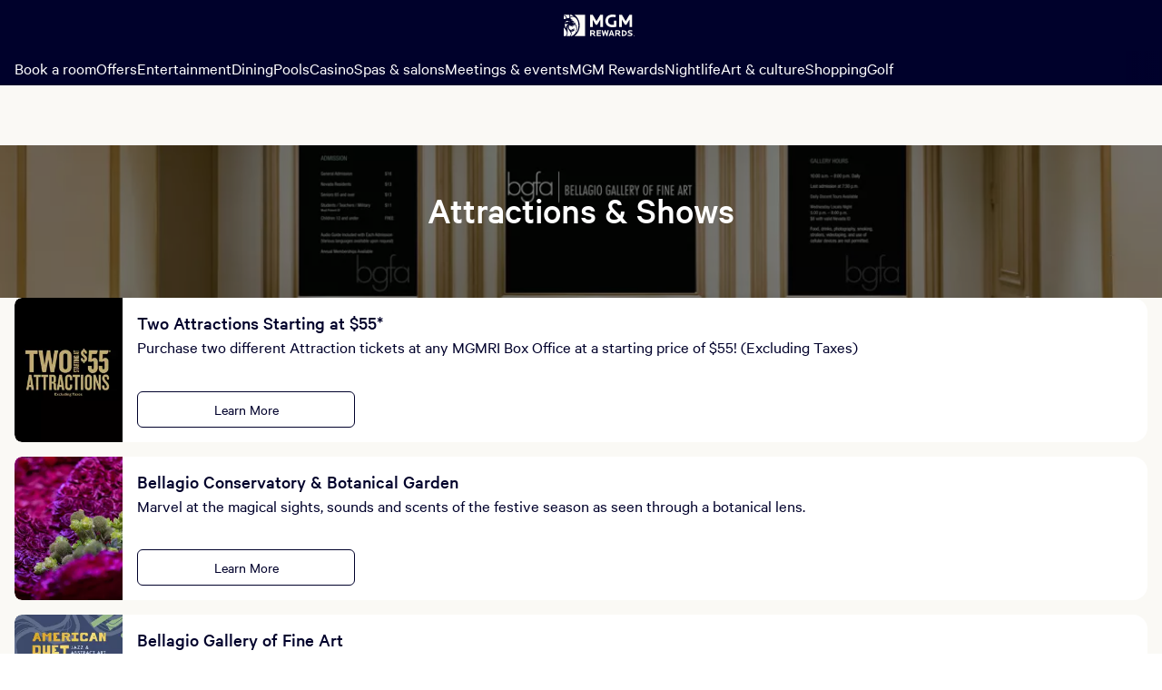

--- FILE ---
content_type: text/html; charset=utf-8
request_url: https://www.mgmresorts.com/en/things-to-do/las-vegas/attractions.html
body_size: 30188
content:
<!DOCTYPE html><html lang="en"><head><meta charSet="utf-8"/><meta name="viewport" content="width=device-width, initial-scale=1, viewport-fit=cover"/><title>Attractions</title><meta name="description" content="Check out the best things to do in Las Vegas at MGM Resorts properties. From fine art to free shows, MGM Resorts has a variety of things to do for the whole family."/><meta property="og:locale" content="en_US"/><meta name="format-detection" content="telephone=no, date=no, email=no, address=no"/><meta name="theme-color" content="#00012b"/><meta property="og:title" content="Attractions"/><meta property="og:description" content="Check out the best things to do in Las Vegas at MGM Resorts properties. From fine art to free shows, MGM Resorts has a variety of things to do for the whole family."/><meta name="robots" content="nofollow,noindex"/><meta http-equiv="last-modified" content="Thu, 08 Jan 2026 01:20:16 GMT"/><meta name="next-head-count" content="11"/><link rel="preconnect" href="https://thelibrary.mgmresorts.com" crossorigin=""/><script type="text/javascript" src="https://www.mgmresorts.com/static/8b046d1386ca0ea8744a5f66ba3c6fd03ccbbd745dd069"  ></script><script data-testid="adobe-launch" src="//assets.adobedtm.com/ce7ab6763665/1487f23670c6/launch-b6df994c950d.min.js" async=""></script><noscript data-n-css=""></noscript><script defer="" nomodule="" src="https://www.mgmresorts.com/dynamic-builder-assets/_next/static/chunks/polyfills-42372ed130431b0a.js"></script><script defer="" src="https://www.mgmresorts.com/dynamic-builder-assets/_next/static/chunks/3793.5f808d80e28a9375.js"></script><script defer="" src="https://www.mgmresorts.com/dynamic-builder-assets/_next/static/chunks/184.a7d37b7280c777d3.js"></script><script defer="" src="https://www.mgmresorts.com/dynamic-builder-assets/_next/static/chunks/4373.a2315a747d66c177.js"></script><script defer="" src="https://www.mgmresorts.com/dynamic-builder-assets/_next/static/chunks/6473.55088c6120c9ca5a.js"></script><script defer="" src="https://www.mgmresorts.com/dynamic-builder-assets/_next/static/chunks/6561.a87bf430b46e86c3.js"></script><script defer="" src="https://www.mgmresorts.com/dynamic-builder-assets/_next/static/chunks/1576.28e127d81a931e7e.js"></script><script defer="" src="https://www.mgmresorts.com/dynamic-builder-assets/_next/static/chunks/5266.2e6903a0ad21cb8e.js"></script><script defer="" src="https://www.mgmresorts.com/dynamic-builder-assets/_next/static/chunks/3294.557c4c1f273a03e4.js"></script><script defer="" src="https://www.mgmresorts.com/dynamic-builder-assets/_next/static/chunks/4875.659d084b2bcefef9.js"></script><script defer="" src="https://www.mgmresorts.com/dynamic-builder-assets/_next/static/chunks/9575.a4026a4a77c5c7c5.js"></script><script src="https://www.mgmresorts.com/dynamic-builder-assets/_next/static/chunks/main-0c486f3b1b7fcbde.js" defer=""></script><script src="https://www.mgmresorts.com/dynamic-builder-assets/_next/static/chunks/pages/_app-1e869b528157fd53.js" defer=""></script><script src="https://www.mgmresorts.com/dynamic-builder-assets/_next/static/chunks/pages/%5BpropertySlug%5D/%5B...pagePathSegments%5D-4654a409e00605ee.js" defer=""></script><script src="https://www.mgmresorts.com/dynamic-builder-assets/_next/static/69609613876770753051152d652f423224e83a5f/_buildManifest.js" defer=""></script><script src="https://www.mgmresorts.com/dynamic-builder-assets/_next/static/69609613876770753051152d652f423224e83a5f/_ssgManifest.js" defer=""></script></head><body><div><script data-webpack="web_mfe_shell" src="https://www.mgmresorts.com/shell/_next/static/chunks/remoteEntry.js?1767835216496"></script><script data-webpack="digitalConcierge" src="https://www.mgmresorts.com/digital-concierge-beta/_next/static/chunks/remoteEntry.js?1767835216496"></script></div><div id="__next"><style data-emotion="css-global tcecq8">@font-face{font-family:'Calibre-R';font-weight:100;font-style:normal;font-display:fallback;src:url('https://static.mgmresorts.com/content/dam/MGM/direct/vega/fonts/Calibre-RWeb-Thin.eot?#iefix');src:url('https://static.mgmresorts.com/content/dam/MGM/direct/vega/fonts/Calibre-RWeb-Thin.eot?#iefix') format('eot'),url('https://static.mgmresorts.com/content/dam/MGM/direct/vega/fonts/Calibre-RWeb-Thin.woff2') format('woff2'),url('https://static.mgmresorts.com/content/dam/MGM/direct/vega/fonts/Calibre-RWeb-Thin.woff') format('woff');}@font-face{font-family:'Calibre-R';font-weight:100;font-style:italic;font-display:fallback;src:url('https://static.mgmresorts.com/content/dam/MGM/direct/vega/fonts/Calibre-RWeb-ThinItalic.eot?#iefix');src:url('https://static.mgmresorts.com/content/dam/MGM/direct/vega/fonts/Calibre-RWeb-ThinItalic.eot?#iefix') format('eot'),url('https://static.mgmresorts.com/content/dam/MGM/direct/vega/fonts/Calibre-RWeb-ThinItalic.woff2') format('woff2'),url('https://static.mgmresorts.com/content/dam/MGM/direct/vega/fonts/Calibre-RWeb-ThinItalic.woff') format('woff');}@font-face{font-family:'Calibre-R';font-weight:300;font-style:normal;font-display:fallback;src:url('https://static.mgmresorts.com/content/dam/MGM/direct/vega/fonts/Calibre-RWeb-Light.eot?#iefix');src:url('https://static.mgmresorts.com/content/dam/MGM/direct/vega/fonts/Calibre-RWeb-Light.eot?#iefix') format('eot'),url('https://static.mgmresorts.com/content/dam/MGM/direct/vega/fonts/Calibre-RWeb-Light.woff2') format('woff2'),url('https://static.mgmresorts.com/content/dam/MGM/direct/vega/fonts/Calibre-RWeb-Light.woff') format('woff');}@font-face{font-family:'Calibre-R';font-weight:300;font-style:italic;font-display:fallback;src:url('https://static.mgmresorts.com/content/dam/MGM/direct/vega/fonts/Calibre-RWeb-LightItalic.eot?#iefix');src:url('https://static.mgmresorts.com/content/dam/MGM/direct/vega/fonts/Calibre-RWeb-LightItalic.eot?#iefix') format('eot'),url('https://static.mgmresorts.com/content/dam/MGM/direct/vega/fonts/Calibre-RWeb-LightItalic.woff2') format('woff2'),url('https://static.mgmresorts.com/content/dam/MGM/direct/vega/fonts/Calibre-RWeb-LightItalic.woff') format('woff');}@font-face{font-family:'Calibre-R';font-weight:400;font-style:normal;font-display:fallback;src:url('https://static.mgmresorts.com/content/dam/MGM/direct/vega/fonts/Calibre-RWeb-Regular.eot?#iefix');src:url('https://static.mgmresorts.com/content/dam/MGM/direct/vega/fonts/Calibre-RWeb-Regular.eot?#iefix') format('eot'),url('https://static.mgmresorts.com/content/dam/MGM/direct/vega/fonts/Calibre-RWeb-Regular.woff2') format('woff2'),url('https://static.mgmresorts.com/content/dam/MGM/direct/vega/fonts/Calibre-RWeb-Regular.woff') format('woff');}@font-face{font-family:'Calibre-R';font-weight:400;font-style:italic;font-display:fallback;src:url('https://static.mgmresorts.com/content/dam/MGM/direct/vega/fonts/Calibre-RWeb-RegularItalic.eot?#iefix');src:url('https://static.mgmresorts.com/content/dam/MGM/direct/vega/fonts/Calibre-RWeb-RegularItalic.eot?#iefix') format('eot'),url('https://static.mgmresorts.com/content/dam/MGM/direct/vega/fonts/Calibre-RWeb-RegularItalic.woff2') format('woff2'),url('https://static.mgmresorts.com/content/dam/MGM/direct/vega/fonts/Calibre-RWeb-RegularItalic.woff') format('woff');}@font-face{font-family:'Calibre-R';font-weight:500;font-style:normal;font-display:fallback;src:url('https://static.mgmresorts.com/content/dam/MGM/direct/vega/fonts/Calibre-RWeb-Medium.eot?#iefix');src:url('https://static.mgmresorts.com/content/dam/MGM/direct/vega/fonts/Calibre-RWeb-Medium.eot?#iefix') format('eot'),url('https://static.mgmresorts.com/content/dam/MGM/direct/vega/fonts/Calibre-RWeb-Medium.woff2') format('woff2'),url('https://static.mgmresorts.com/content/dam/MGM/direct/vega/fonts/Calibre-RWeb-Medium.woff') format('woff');}@font-face{font-family:'Calibre-R';font-weight:500;font-style:italic;font-display:fallback;src:url('https://static.mgmresorts.com/content/dam/MGM/direct/vega/fonts/Calibre-RWeb-MediumItalic.eot?#iefix');src:url('https://static.mgmresorts.com/content/dam/MGM/direct/vega/fonts/Calibre-RWeb-MediumItalic.eot?#iefix') format('eot'),url('https://static.mgmresorts.com/content/dam/MGM/direct/vega/fonts/Calibre-RWeb-MediumItalic.woff2') format('woff2'),url('https://static.mgmresorts.com/content/dam/MGM/direct/vega/fonts/Calibre-RWeb-MediumItalic.woff') format('woff');}@font-face{font-family:'Calibre-R';font-weight:600;font-style:normal;font-display:fallback;src:url('https://static.mgmresorts.com/content/dam/MGM/direct/vega/fonts/Calibre-RWeb-Semibold.eot?#iefix');src:url('https://static.mgmresorts.com/content/dam/MGM/direct/vega/fonts/Calibre-RWeb-Semibold.eot?#iefix') format('eot'),url('https://static.mgmresorts.com/content/dam/MGM/direct/vega/fonts/Calibre-RWeb-Semibold.woff2') format('woff2'),url('https://static.mgmresorts.com/content/dam/MGM/direct/vega/fonts/Calibre-RWeb-Semibold.woff') format('woff');}@font-face{font-family:'Calibre-R';font-weight:600;font-style:italic;font-display:fallback;src:url('https://static.mgmresorts.com/content/dam/MGM/direct/vega/fonts/Calibre-RWeb-SemiboldItalic.eot?#iefix');src:url('https://static.mgmresorts.com/content/dam/MGM/direct/vega/fonts/Calibre-RWeb-SemiboldItalic.eot?#iefix') format('eot'),url('https://static.mgmresorts.com/content/dam/MGM/direct/vega/fonts/Calibre-RWeb-SemiboldItalic.woff2') format('woff2'),url('https://static.mgmresorts.com/content/dam/MGM/direct/vega/fonts/Calibre-RWeb-SemiboldItalic.woff') format('woff');}@font-face{font-family:'Calibre-R';font-weight:700;font-style:normal;font-display:fallback;src:url('https://static.mgmresorts.com/content/dam/MGM/direct/vega/fonts/Calibre-RWeb-Bold.eot?#iefix');src:url('https://static.mgmresorts.com/content/dam/MGM/direct/vega/fonts/Calibre-RWeb-Bold.eot?#iefix') format('eot'),url('https://static.mgmresorts.com/content/dam/MGM/direct/vega/fonts/Calibre-RWeb-Bold.woff2') format('woff2'),url('https://static.mgmresorts.com/content/dam/MGM/direct/vega/fonts/Calibre-RWeb-Bold.woff') format('woff');}@font-face{font-family:'Calibre-R';font-weight:700;font-style:italic;font-display:fallback;src:url('https://static.mgmresorts.com/content/dam/MGM/direct/vega/fonts/Calibre-RWeb-BoldItalic.eot?#iefix');src:url('https://static.mgmresorts.com/content/dam/MGM/direct/vega/fonts/Calibre-RWeb-BoldItalic.eot?#iefix') format('eot'),url('https://static.mgmresorts.com/content/dam/MGM/direct/vega/fonts/Calibre-RWeb-BoldItalic.woff2') format('woff2'),url('https://static.mgmresorts.com/content/dam/MGM/direct/vega/fonts/Calibre-RWeb-BoldItalic.woff') format('woff');}@font-face{font-family:'Calibre-R';font-weight:800;font-style:normal;font-display:fallback;src:url('https://static.mgmresorts.com/content/dam/MGM/direct/vega/fonts/Calibre-RWeb-Black.eot?#iefix');src:url('https://static.mgmresorts.com/content/dam/MGM/direct/vega/fonts/Calibre-RWeb-Black.eot?#iefix') format('eot'),url('https://static.mgmresorts.com/content/dam/MGM/direct/vega/fonts/Calibre-RWeb-Black.woff2') format('woff2'),url('https://static.mgmresorts.com/content/dam/MGM/direct/vega/fonts/Calibre-RWeb-Black.woff') format('woff');}@font-face{font-family:'Calibre-R';font-weight:800;font-style:italic;font-display:fallback;src:url('https://static.mgmresorts.com/content/dam/MGM/direct/vega/fonts/Calibre-RWeb-BlackItalic.eot?#iefix');src:url('https://static.mgmresorts.com/content/dam/MGM/direct/vega/fonts/Calibre-RWeb-BlackItalic.eot?#iefix') format('eot'),url('https://static.mgmresorts.com/content/dam/MGM/direct/vega/fonts/Calibre-RWeb-BlackItalic.woff2') format('woff2'),url('https://static.mgmresorts.com/content/dam/MGM/direct/vega/fonts/Calibre-RWeb-BlackItalic.woff') format('woff');}</style><style data-emotion="css-global 1p5174v">*{box-sizing:border-box;}html{-webkit-overflow-scrolling:touch;}body{min-height:100vh;padding:0;margin:0;background-color:#fff;font-family:'Calibre-R',sans-serif;font-size:16px;line-height:1.25em;color:#606060;-webkit-font-smoothing:antialiased;-moz-osx-font-smoothing:grayscale;-webkit-overflow-scrolling:touch;}h1,h2,h3,h4,h5,h6,blockquote{margin:0;}*:focus{outline-offset:0;outline-width:0;}button{border:none;margin:0;padding:0;width:auto;overflow:visible;background:transparent;color:inherit;font:inherit;line-height:normal;-webkit-font-smoothing:inherit;-moz-osx-font-smoothing:inherit;-webkit-appearance:none;}</style><style data-emotion="css-global 1o4770j">html{line-height:1.15;-webkit-text-size-adjust:100%;}body{margin:0;}h1{font-size:2em;margin:0.67em 0;}hr{box-sizing:content-box;height:0;overflow:visible;}pre{font-family:monospace,monospace;font-size:1em;}p,div,textarea,input,span,a,h1,h2,h3,h4,h5,h6,li,label{overflow-wrap:break-word;}a{background-color:transparent;}abbr[title]{border-bottom:none;-webkit-text-decoration:underline;text-decoration:underline;-webkit-text-decoration:underline dotted;text-decoration:underline dotted;}b,strong{font-weight:bolder;}code,kbd,samp{font-family:monospace,monospace;font-size:1em;}small{font-size:80%;}sub,sup{font-size:75%;line-height:0;position:relative;vertical-align:baseline;}sub{bottom:-0.25em;}sup{top:-0.5em;}img{border-style:none;}button,input,optgroup,select,textarea{font-family:inherit;font-size:100%;line-height:1.15;margin:0;}button,input{overflow:visible;}button,select{text-transform:none;}button,[type='button'],[type='reset'],[type='submit']{-webkit-appearance:button;}button::-moz-focus-inner,[type='button']::-moz-focus-inner,[type='reset']::-moz-focus-inner,[type='submit']::-moz-focus-inner{border-style:none;padding:0;}button:-moz-focusring,[type='button']:-moz-focusring,[type='reset']:-moz-focusring,[type='submit']:-moz-focusring{outline:1px dotted ButtonText;}fieldset{padding:0.35em 0.75em 0.625em;}legend{box-sizing:border-box;color:inherit;display:table;max-width:100%;padding:0;white-space:normal;}progress{vertical-align:baseline;}textarea{overflow:auto;}[type='checkbox'],[type='radio']{box-sizing:border-box;padding:0;}[type='number']::-webkit-inner-spin-button,[type='number']::-webkit-outer-spin-button{height:auto;}[type='search']{-webkit-appearance:textfield;outline-offset:-2px;}[type='search']::-webkit-search-decoration{-webkit-appearance:none;}::-webkit-file-upload-button{-webkit-appearance:button;font:inherit;}details{display:block;}summary{display:-webkit-box;display:-webkit-list-item;display:-ms-list-itembox;display:list-item;}template{display:none;}[hidden]{display:none;}</style><div data-testid="ssr-wrapper"><style data-emotion="css 1ar7mwi">.css-1ar7mwi{width:100%;height:184px;background-color:#faf9f5;}.css-1ar7mwi nav{max-width:1408px;margin:auto;}@media (max-width: 1024px){.css-1ar7mwi{height:118px;}}</style><div data-testid="ssr-wrapper-nav" class="css-1ar7mwi"><div>
    <style data-emotion="script-build-key yeav4l 1p5174v 1o4770j 1b311cc revmoa 19glzsq 1sg2lsz wyqvlf h507gi 28hgw5 rs8pkz 1ibequ1 c4vh33 141pm0a 1y4ya79 uf1ume 5xlpjo 15trk7a 14cojv3 78ao81 1kq524a 926i9q">
      @font-face{font-family:'Calibre-R';font-weight:100;font-style:normal;font-display:fallback;src:url('https://www.mgmresorts.com/static/fonts/Calibre-RWeb-Thin.eot?#iefix');src:url('https://www.mgmresorts.com/static/fonts/Calibre-RWeb-Thin.eot?#iefix') format('eot'),url('https://www.mgmresorts.com/static/fonts/Calibre-RWeb-Thin.woff2') format('woff2'),url('https://www.mgmresorts.com/static/fonts/Calibre-RWeb-Thin.woff') format('woff');}@font-face{font-family:'Calibre-R';font-weight:100;font-style:italic;font-display:fallback;src:url('https://www.mgmresorts.com/static/fonts/Calibre-RWeb-ThinItalic.eot?#iefix');src:url('https://www.mgmresorts.com/static/fonts/Calibre-RWeb-ThinItalic.eot?#iefix') format('eot'),url('https://www.mgmresorts.com/static/fonts/Calibre-RWeb-ThinItalic.woff2') format('woff2'),url('https://www.mgmresorts.com/static/fonts/Calibre-RWeb-ThinItalic.woff') format('woff');}@font-face{font-family:'Calibre-R';font-weight:300;font-style:normal;font-display:fallback;src:url('https://www.mgmresorts.com/static/fonts/Calibre-RWeb-Light.eot?#iefix');src:url('https://www.mgmresorts.com/static/fonts/Calibre-RWeb-Light.eot?#iefix') format('eot'),url('https://www.mgmresorts.com/static/fonts/Calibre-RWeb-Light.woff2') format('woff2'),url('https://www.mgmresorts.com/static/fonts/Calibre-RWeb-Light.woff') format('woff');}@font-face{font-family:'Calibre-R';font-weight:300;font-style:italic;font-display:fallback;src:url('https://www.mgmresorts.com/static/fonts/Calibre-RWeb-LightItalic.eot?#iefix');src:url('https://www.mgmresorts.com/static/fonts/Calibre-RWeb-LightItalic.eot?#iefix') format('eot'),url('https://www.mgmresorts.com/static/fonts/Calibre-RWeb-LightItalic.woff2') format('woff2'),url('https://www.mgmresorts.com/static/fonts/Calibre-RWeb-LightItalic.woff') format('woff');}@font-face{font-family:'Calibre-R';font-weight:400;font-style:normal;font-display:fallback;src:url('https://www.mgmresorts.com/static/fonts/Calibre-RWeb-Regular.eot?#iefix');src:url('https://www.mgmresorts.com/static/fonts/Calibre-RWeb-Regular.eot?#iefix') format('eot'),url('https://www.mgmresorts.com/static/fonts/Calibre-RWeb-Regular.woff2') format('woff2'),url('https://www.mgmresorts.com/static/fonts/Calibre-RWeb-Regular.woff') format('woff');}@font-face{font-family:'Calibre-R';font-weight:400;font-style:italic;font-display:fallback;src:url('https://www.mgmresorts.com/static/fonts/Calibre-RWeb-RegularItalic.eot?#iefix');src:url('https://www.mgmresorts.com/static/fonts/Calibre-RWeb-RegularItalic.eot?#iefix') format('eot'),url('https://www.mgmresorts.com/static/fonts/Calibre-RWeb-RegularItalic.woff2') format('woff2'),url('https://www.mgmresorts.com/static/fonts/Calibre-RWeb-RegularItalic.woff') format('woff');}@font-face{font-family:'Calibre-R';font-weight:500;font-style:normal;font-display:fallback;src:url('https://www.mgmresorts.com/static/fonts/Calibre-RWeb-Medium.eot?#iefix');src:url('https://www.mgmresorts.com/static/fonts/Calibre-RWeb-Medium.eot?#iefix') format('eot'),url('https://www.mgmresorts.com/static/fonts/Calibre-RWeb-Medium.woff2') format('woff2'),url('https://www.mgmresorts.com/static/fonts/Calibre-RWeb-Medium.woff') format('woff');}@font-face{font-family:'Calibre-R';font-weight:500;font-style:italic;font-display:fallback;src:url('https://www.mgmresorts.com/static/fonts/Calibre-RWeb-MediumItalic.eot?#iefix');src:url('https://www.mgmresorts.com/static/fonts/Calibre-RWeb-MediumItalic.eot?#iefix') format('eot'),url('https://www.mgmresorts.com/static/fonts/Calibre-RWeb-MediumItalic.woff2') format('woff2'),url('https://www.mgmresorts.com/static/fonts/Calibre-RWeb-MediumItalic.woff') format('woff');}@font-face{font-family:'Calibre-R';font-weight:600;font-style:normal;font-display:fallback;src:url('https://www.mgmresorts.com/static/fonts/Calibre-RWeb-Semibold.eot?#iefix');src:url('https://www.mgmresorts.com/static/fonts/Calibre-RWeb-Semibold.eot?#iefix') format('eot'),url('https://www.mgmresorts.com/static/fonts/Calibre-RWeb-Semibold.woff2') format('woff2'),url('https://www.mgmresorts.com/static/fonts/Calibre-RWeb-Semibold.woff') format('woff');}@font-face{font-family:'Calibre-R';font-weight:600;font-style:italic;font-display:fallback;src:url('https://www.mgmresorts.com/static/fonts/Calibre-RWeb-SemiboldItalic.eot?#iefix');src:url('https://www.mgmresorts.com/static/fonts/Calibre-RWeb-SemiboldItalic.eot?#iefix') format('eot'),url('https://www.mgmresorts.com/static/fonts/Calibre-RWeb-SemiboldItalic.woff2') format('woff2'),url('https://www.mgmresorts.com/static/fonts/Calibre-RWeb-SemiboldItalic.woff') format('woff');}@font-face{font-family:'Calibre-R';font-weight:700;font-style:normal;font-display:fallback;src:url('https://www.mgmresorts.com/static/fonts/Calibre-RWeb-Bold.eot?#iefix');src:url('https://www.mgmresorts.com/static/fonts/Calibre-RWeb-Bold.eot?#iefix') format('eot'),url('https://www.mgmresorts.com/static/fonts/Calibre-RWeb-Bold.woff2') format('woff2'),url('https://www.mgmresorts.com/static/fonts/Calibre-RWeb-Bold.woff') format('woff');}@font-face{font-family:'Calibre-R';font-weight:700;font-style:italic;font-display:fallback;src:url('https://www.mgmresorts.com/static/fonts/Calibre-RWeb-BoldItalic.eot?#iefix');src:url('https://www.mgmresorts.com/static/fonts/Calibre-RWeb-BoldItalic.eot?#iefix') format('eot'),url('https://www.mgmresorts.com/static/fonts/Calibre-RWeb-BoldItalic.woff2') format('woff2'),url('https://www.mgmresorts.com/static/fonts/Calibre-RWeb-BoldItalic.woff') format('woff');}@font-face{font-family:'Calibre-R';font-weight:800;font-style:normal;font-display:fallback;src:url('https://www.mgmresorts.com/static/fonts/Calibre-RWeb-Black.eot?#iefix');src:url('https://www.mgmresorts.com/static/fonts/Calibre-RWeb-Black.eot?#iefix') format('eot'),url('https://www.mgmresorts.com/static/fonts/Calibre-RWeb-Black.woff2') format('woff2'),url('https://www.mgmresorts.com/static/fonts/Calibre-RWeb-Black.woff') format('woff');}@font-face{font-family:'Calibre-R';font-weight:800;font-style:italic;font-display:fallback;src:url('https://www.mgmresorts.com/static/fonts/Calibre-RWeb-BlackItalic.eot?#iefix');src:url('https://www.mgmresorts.com/static/fonts/Calibre-RWeb-BlackItalic.eot?#iefix') format('eot'),url('https://www.mgmresorts.com/static/fonts/Calibre-RWeb-BlackItalic.woff2') format('woff2'),url('https://www.mgmresorts.com/static/fonts/Calibre-RWeb-BlackItalic.woff') format('woff');}*{box-sizing:border-box;}html{-webkit-overflow-scrolling:touch;}body{min-height:100vh;padding:0;margin:0;background-color:#fff;font-family:'Calibre-R',sans-serif;font-size:16px;line-height:1.25em;color:#606060;-webkit-font-smoothing:antialiased;-moz-osx-font-smoothing:grayscale;-webkit-overflow-scrolling:touch;}h1,h2,h3,h4,h5,h6,blockquote{margin:0;}*:focus{outline-offset:0;outline-width:0;}button{border:none;margin:0;padding:0;width:auto;overflow:visible;background:transparent;color:inherit;font:inherit;line-height:normal;-webkit-font-smoothing:inherit;-moz-osx-font-smoothing:inherit;-webkit-appearance:none;}html{line-height:1.15;-webkit-text-size-adjust:100%;}body{margin:0;}h1{font-size:2em;margin:0.67em 0;}hr{box-sizing:content-box;height:0;overflow:visible;}pre{font-family:monospace,monospace;font-size:1em;}p,div,textarea,input,span,a,h1,h2,h3,h4,h5,h6,li,label{overflow-wrap:break-word;}a{background-color:transparent;}abbr[title]{border-bottom:none;-webkit-text-decoration:underline;text-decoration:underline;-webkit-text-decoration:underline dotted;text-decoration:underline dotted;}b,strong{font-weight:bolder;}code,kbd,samp{font-family:monospace,monospace;font-size:1em;}small{font-size:80%;}sub,sup{font-size:75%;line-height:0;position:relative;vertical-align:baseline;}sub{bottom:-0.25em;}sup{top:-0.5em;}img{border-style:none;}button,input,optgroup,select,textarea{font-family:inherit;font-size:100%;line-height:1.15;margin:0;}button,input{overflow:visible;}button,select{text-transform:none;}button,[type='button'],[type='reset'],[type='submit']{-webkit-appearance:button;}button::-moz-focus-inner,[type='button']::-moz-focus-inner,[type='reset']::-moz-focus-inner,[type='submit']::-moz-focus-inner{border-style:none;padding:0;}button:-moz-focusring,[type='button']:-moz-focusring,[type='reset']:-moz-focusring,[type='submit']:-moz-focusring{outline:1px dotted ButtonText;}fieldset{padding:0.35em 0.75em 0.625em;}legend{box-sizing:border-box;color:inherit;display:table;max-width:100%;padding:0;white-space:normal;}progress{vertical-align:baseline;}textarea{overflow:auto;}[type='checkbox'],[type='radio']{box-sizing:border-box;padding:0;}[type='number']::-webkit-inner-spin-button,[type='number']::-webkit-outer-spin-button{height:auto;}[type='search']{-webkit-appearance:textfield;outline-offset:-2px;}[type='search']::-webkit-search-decoration{-webkit-appearance:none;}::-webkit-file-upload-button{-webkit-appearance:button;font:inherit;}details{display:block;}summary{display:-webkit-box;display:-webkit-list-item;display:-ms-list-itembox;display:list-item;}template{display:none;}[hidden]{display:none;}.script-build-key-1b311cc{min-height:64px;background-color:#00012B;top:0;position:fixed;width:100%;z-index:2;}.script-build-key-revmoa{-webkit-align-content:center;-ms-flex-line-pack:center;align-content:center;-webkit-align-items:center;-webkit-box-align:center;-ms-flex-align:center;align-items:center;display:-webkit-box;display:-webkit-flex;display:-ms-flexbox;display:flex;font-family:Calibre-R;font-weight:400;-webkit-flex-direction:column;-ms-flex-direction:column;flex-direction:column;-webkit-box-pack:justify;-webkit-justify-content:space-between;justify-content:space-between;left:0px;letter-spacing:0em;line-height:1.5rem;position:fixed;-webkit-text-decoration:none;text-decoration:none;top:0px;width:100%;z-index:2;background-color:#00012B;}.script-build-key-19glzsq{display:-webkit-box;display:-webkit-flex;display:-ms-flexbox;display:flex;-webkit-align-items:center;-webkit-box-align:center;-ms-flex-align:center;align-items:center;-webkit-box-pack:justify;-webkit-justify-content:space-between;justify-content:space-between;-webkit-align-content:center;-ms-flex-line-pack:center;align-content:center;max-height:56px;padding:16px;width:100%;}.script-build-key-1sg2lsz{display:-webkit-box;display:-webkit-flex;display:-ms-flexbox;display:flex;-webkit-align-items:center;-webkit-box-align:center;-ms-flex-align:center;align-items:center;}.script-build-key-wyqvlf{z-index:2;}.script-build-key-h507gi{cursor:pointer;display:-webkit-box;display:-webkit-flex;display:-ms-flexbox;display:flex;-webkit-align-items:center;-webkit-box-align:center;-ms-flex-align:center;align-items:center;border-style:solid;border-width:1px;height:40px;width:auto;border-radius:6px;padding-left:16px;padding-right:16px;font-family:Calibre-R;font-weight:400;line-height:100%;font-size:14px;-webkit-text-decoration:none;text-decoration:none;border:1px solid transparent;height:40px;width:40px;border-radius:50%;-webkit-box-pack:center;-ms-flex-pack:center;-webkit-justify-content:center;justify-content:center;padding:0;border:none;padding:0;height:100%;background:none!important;}.script-build-key-h507gi svg{margin-right:0px;width:20px;height:20px;}.script-build-key-h507gi svg{width:24px;height:24px;}.script-build-key-h507gi svg >path{fill:#00012b;}.script-build-key-h507gi:not([disabled]):hover{background:rgba(0, 1, 43, 0.1);}.script-build-key-h507gi:not([disabled]):hover svg>path{fill:#00012b;}.script-build-key-h507gi:not([disabled]):active{background:rgba(0, 1, 43, 0.2);}.script-build-key-h507gi:not([disabled]):active svg>path{fill:#00012b;}.script-build-key-h507gi:focus-visible{border-radius:4px;outline:1.5px solid #292cb7;}.script-build-key-h507gi[disabled]{cursor:not-allowed;}.script-build-key-h507gi[disabled] svg>path{fill:#a2a2a2;}.script-build-key-h507gi:focus-visible{outline-offset:2px;outline:#7a7cee solid 1.5px;}.script-build-key-h507gi:focus:not(:focus-visible){outline:none;}.script-build-key-h507gi svg{height:24px;width:24px;margin:0;}.script-build-key-h507gi svg path{fill:#ffffff;}.script-build-key-28hgw5 #desktop-mobile-menu-canvas{background-color:#faf9f5;}.script-build-key-28hgw5 #desktop-mobile-menu-background{background-color:rgba(0, 0, 0, 0.6);}.script-build-key-rs8pkz{height:100%;position:absolute;width:100%;}.script-build-key-1ibequ1{height:100%;position:fixed;width:306px;}@media (min-width: 375px){.script-build-key-1ibequ1{width:320px;}}.script-build-key-c4vh33{left:310px;position:fixed;top:8px;}@media (min-width: 375px){.script-build-key-c4vh33{left:330px;}}.script-build-key-141pm0a{cursor:pointer;display:-webkit-box;display:-webkit-flex;display:-ms-flexbox;display:flex;-webkit-align-items:center;-webkit-box-align:center;-ms-flex-align:center;align-items:center;border-style:solid;border-width:1px;height:40px;width:auto;border-radius:6px;padding-left:16px;padding-right:16px;font-family:Calibre-R;font-weight:400;line-height:100%;font-size:14px;-webkit-text-decoration:none;text-decoration:none;border:1px solid transparent;height:40px;width:40px;border-radius:50%;-webkit-box-pack:center;-ms-flex-pack:center;-webkit-justify-content:center;justify-content:center;padding:0;}.script-build-key-141pm0a svg{margin-right:0px;width:20px;height:20px;}.script-build-key-141pm0a svg{width:24px;height:24px;}.script-build-key-141pm0a svg >path{fill:#f6eddd;}.script-build-key-141pm0a:not([disabled]):hover{background:#19193d;}.script-build-key-141pm0a:not([disabled]):hover svg>path{fill:#f6eddd;}.script-build-key-141pm0a:not([disabled]):active{background:#31304e;}.script-build-key-141pm0a:not([disabled]):active svg>path{fill:#f6eddd;}.script-build-key-141pm0a:focus-visible{border-radius:4px;outline:1.5px solid #7a7cee;}.script-build-key-141pm0a[disabled]{cursor:not-allowed;}.script-build-key-141pm0a[disabled] svg>path{fill:#a2a2a2;}.script-build-key-1y4ya79{overflow:auto;height:100%;}.script-build-key-uf1ume{display:-webkit-box;display:-webkit-flex;display:-ms-flexbox;display:flex;-webkit-box-pack:justify;-webkit-justify-content:space-between;justify-content:space-between;}.script-build-key-5xlpjo{overflow:-moz-scrollbars-none;-ms-overflow-style:none;-webkit-box-flex:1;-webkit-flex-grow:1;-ms-flex-positive:1;flex-grow:1;}.script-build-key-5xlpjo::-webkit-scrollbar{width:0;}.script-build-key-15trk7a{display:-webkit-box;display:-webkit-flex;display:-ms-flexbox;display:flex;-webkit-flex-direction:row;-ms-flex-direction:row;flex-direction:row;-webkit-box-pack:center;-ms-flex-pack:center;-webkit-justify-content:center;justify-content:center;-webkit-align-items:center;-webkit-box-align:center;-ms-flex-align:center;align-items:center;gap:16px;height:24px;}.script-build-key-14cojv3{cursor:pointer;display:-webkit-inline-box;display:-webkit-inline-flex;display:-ms-inline-flexbox;display:inline-flex;-webkit-align-items:center;-webkit-box-align:center;-ms-flex-align:center;align-items:center;border-style:solid;border-width:1px;height:40px;width:auto;border-radius:6px;padding-left:16px;padding-right:16px;font-family:Calibre-R;font-weight:400;line-height:100%;font-size:14px;-webkit-text-decoration:none;text-decoration:none;background:#00000000;color:#f6eddd;border-color:#00000000;display:-webkit-box;display:-webkit-flex;display:-ms-flexbox;display:flex;-webkit-flex-direction:row;-ms-flex-direction:row;flex-direction:row;-webkit-box-pack:center;-ms-flex-pack:center;-webkit-justify-content:center;justify-content:center;-webkit-align-items:center;-webkit-box-align:center;-ms-flex-align:center;align-items:center;gap:16px;height:100%;cursor:pointer;padding:0;width:auto;}.script-build-key-14cojv3 svg{margin-right:8px;width:20px;height:20px;}.script-build-key-14cojv3 svg>path{fill:#f6eddd;}.script-build-key-14cojv3:not([disabled]):hover{background:#0e0f59;color:#f6eddd;border-color:#00000000;}.script-build-key-14cojv3:not([disabled]):hover svg>path{fill:#f6eddd;}.script-build-key-14cojv3:not([disabled]):active{background:#1b1d88;color:#f6eddd;border-color:#00000000;}.script-build-key-14cojv3:not([disabled]):active svg>path{fill:#f6eddd;}.script-build-key-14cojv3:focus-visible{outline-offset:2px;outline-style:solid;outline-width:1.5px;outline-color:#7a7cee;border-radius:undefinedpx;}.script-build-key-14cojv3[disabled]{cursor:not-allowed;background:#00000000;color:#747474;border-color:#00000000;}.script-build-key-14cojv3[disabled] svg>path{fill:#747474;}.script-build-key-14cojv3[data-selected="true"]{color:#f6eddd;font-weight:500;}.script-build-key-78ao81{height:24px!important;max-height:24px;object-fit:contain;width:auto;}.script-build-key-1kq524a{display:-webkit-box;display:-webkit-flex;display:-ms-flexbox;display:flex;-webkit-flex-direction:row;-ms-flex-direction:row;flex-direction:row;-webkit-column-gap:24px;column-gap:24px;overflow-x:auto;width:100%;padding:8px 16px 8px 16px;font-weight:Regular;font-size:16px;scrollbar-width:none;padding-bottom:8px;}.script-build-key-1kq524a::-webkit-scrollbar{display:none;}.script-build-key-1kq524a::after{content:'';position:absolute;right:0;bottom:0;width:40px;background:-webkit-linear-gradient(to right, rgba(255, 255, 255, 0), #00012B);background:-moz-linear-gradient(to right, rgba(255, 255, 255, 0), #00012B);background:linear-gradient(to right, rgba(255, 255, 255, 0), #00012B);z-index:1;height:38px;overflow:hidden;}.script-build-key-926i9q{display:-webkit-inline-box;display:-webkit-inline-flex;display:-ms-inline-flexbox;display:inline-flex;-webkit-align-items:center;-webkit-box-align:center;-ms-flex-align:center;align-items:center;padding:4px 0px;color:#f6eddd;font-family:Calibre-R;font-weight:400;line-height:100%;font-size:16px;-webkit-text-decoration:underline;text-decoration:underline;outline-offset:0px;outline:transparent solid 1.5px;display:-webkit-box;display:-webkit-flex;display:-ms-flexbox;display:flex;white-space:nowrap;font-style:normal;font-weight:400;text-align:center;color:#ffffff!important;-webkit-text-decoration:none!important;text-decoration:none!important;height:22px;-webkit-align-items:center;-webkit-box-align:center;-ms-flex-align:center;align-items:center;}.script-build-key-926i9q svg{margin:0 4px;-webkit-flex-shrink:0;-ms-flex-negative:0;flex-shrink:0;width:20px;height:20px;}.script-build-key-926i9q svg path{fill:#f6eddd;}.script-build-key-926i9q[disabled]{cursor:not-allowed;}.script-build-key-926i9q:focus-visible{border-radius:6px;font-family:Calibre-R;font-weight:400;line-height:100%;font-size:16px;-webkit-text-decoration:underline;text-decoration:underline;outline:#7a7cee solid 1.5px;}.script-build-key-926i9q:hover,.script-build-key-926i9q:active{color:#f6eddd;font-family:Calibre-R;font-weight:400;line-height:100%;font-size:16px;-webkit-text-decoration:underline;text-decoration:underline;cursor:pointer;}.script-build-key-926i9q:hover svg>path,.script-build-key-926i9q:active svg>path{fill:#f6eddd;}.script-build-key-926i9q[disabled]{cursor:not-allowed;}
    </style>
    <div class="script-build-key-1b311cc" data-testid="shell-app-header"><div class="script-build-key-revmoa" data-testid="Vega/GlobalNavMobile"><header class="script-build-key-19glzsq"><div class="script-build-key-1sg2lsz"><div class="script-build-key-wyqvlf"><button data-testid="Vega/TriggerButton" variant="icon" aria-label="Menu" data-selected="false" class="script-build-key-h507gi" data-vega="2.5.12"></button><div id="desktop-mobile-menu" style="bottom:0;left:0;position:fixed;right:0;top:0;visibility:hidden;z-index:100000" class="script-build-key-28hgw5"><div id="desktop-mobile-menu-background" role="presentation" class="script-build-key-rs8pkz" style="opacity:0"></div><div id="desktop-mobile-menu-canvas" aria-modal="true" role="dialog" class="script-build-key-1ibequ1" style="transform:translateX(-100%) translateZ(0)"><div id="desktop-mobile-menu-close" class="script-build-key-c4vh33"><button data-testid="button" variant="icon" aria-label="Close" data-selected="false" data-vega="2.5.12" class="script-build-key-141pm0a"><div style="height:24px;position:relative;width:24px" aria-hidden="true" data-testid="hamburger-to-x-icon"><div style="background-color:white;height:1px;left:3px;position:absolute;top:4px;transform-origin:right;width:calc(100% - 6px)"></div><div style="background-color:white;height:1px;left:3px;position:absolute;top:11.5px;transform-origin:center;width:calc(100% - 6px)"></div><div style="background-color:white;height:1px;left:3px;position:absolute;top:19px;transform-origin:left;width:calc(100% - 6px)"></div><div style="background-color:white;height:1px;left:3px;position:absolute;top:11.5px;transform-origin:center;width:calc(100% - 6px)"></div></div></button></div><div id="desktop-mobile-menu-content" class="script-build-key-1y4ya79"><div class="script-build-key-uf1ume"></div><div data-testid="SideBar-children" class="script-build-key-5xlpjo"></div></div></div></div></div></div><div data-testid="nav-logo" class="script-build-key-15trk7a"><a data-testid="button" href="https://www.mgmresorts.com" variant="tertiary" aria-label="MGM Rewards Home" data-selected="false" class="script-build-key-14cojv3" data-vega="2.5.12"><img alt="MGM Rewards Home" height="100%" src="https://images.contentstack.io/v3/assets/bltc6ce635bc4868eb2/blt778375ced579c397/64ac6f3ea80c2537e7c8ead8/logo-mgm-rewards-inverted.svg" width="100%" data-testid="nav-logo-mgm-logo" class="script-build-key-78ao81"/></a></div><div class="script-build-key-1sg2lsz"></div></header><nav data-testid="Vega/GlobalNavMobileNav" class="script-build-key-1kq524a"><a data-testid="text-link" href="/book-room/" target="_self" name="Book a room" class="script-build-key-926i9q" data-vega="2.5.12">Book a room</a><a data-testid="text-link" href="/offers/" target="_self" name="Offers" class="script-build-key-926i9q" data-vega="2.5.12">Offers</a><a data-testid="text-link" href="/en/entertainment.html" target="_self" name="Entertainment" class="script-build-key-926i9q" data-vega="2.5.12">Entertainment</a><a data-testid="text-link" href="/en/restaurants.html?filter=property,All_Las_Vegas_Resorts" target="_self" name="Dining" class="script-build-key-926i9q" data-vega="2.5.12">Dining</a><a data-testid="text-link" href="/en/things-to-do/pools.html" target="_self" name="Pools" class="script-build-key-926i9q" data-vega="2.5.12">Pools</a><a data-testid="text-link" href="/en/casino.html" target="_self" name="Casino" class="script-build-key-926i9q" data-vega="2.5.12">Casino</a><a data-testid="text-link" href="/en/things-to-do/spas.html" target="_self" name="Spas &amp; salons" class="script-build-key-926i9q" data-vega="2.5.12">Spas &amp; salons</a><a data-testid="text-link" href="https://www.mgmresorts.com/en/groups-and-weddings.html" target="_self" name="Meetings &amp; events" class="script-build-key-926i9q" data-vega="2.5.12">Meetings &amp; events</a><a data-testid="text-link" href="/en/mgm-rewards.html" target="_self" name="MGM Rewards" class="script-build-key-926i9q" data-vega="2.5.12">MGM Rewards</a><a data-testid="text-link" href="/en/things-to-do/clubs.html" target="_blank" name="Nightlife" class="script-build-key-926i9q" data-vega="2.5.12">Nightlife</a><a data-testid="text-link" href="/en/things-to-do.html#/Art%20&amp;%20Culture" target="_blank" name="Art &amp; culture" class="script-build-key-926i9q" data-vega="2.5.12">Art &amp; culture</a><a data-testid="text-link" href="/en/things-to-do/shopping.html" target="_blank" name="Shopping" class="script-build-key-926i9q" data-vega="2.5.12">Shopping</a><a data-testid="text-link" href="/en/things-to-do/golf.html" target="_blank" name="Golf" class="script-build-key-926i9q" data-vega="2.5.12">Golf</a></nav></div></div>
  </div></div><main id="main"><style data-emotion="css fzlk7e">.css-fzlk7e{width:100%;position:relative;display:-webkit-box;display:-webkit-flex;display:-ms-flexbox;display:flex;-webkit-flex-direction:column;-ms-flex-direction:column;flex-direction:column;-webkit-align-items:center;-webkit-box-align:center;-ms-flex-align:center;align-items:center;padding-left:16px;padding-right:16px;}</style><div id="remoteGridContent" data-testid="remote-container" class="css-fzlk7e"><style data-emotion="css d0ott2">.css-d0ott2{width:100%;max-width:1408px;}@media (max-width: 1440px){.css-d0ott2{max-width:100%;}}</style><div class="css-d0ott2"><style data-emotion="css-global bw91wb">main{background:#faf9f5;padding-bottom:24px;}main ul,main ol{list-style:initial;}footer>div:first-of-type{margin-top:-16px;}</style><style data-emotion="css 1d0lhet">.css-1d0lhet{display:-webkit-box;display:-webkit-flex;display:-ms-flexbox;display:flex;-webkit-flex-direction:column;-ms-flex-direction:column;flex-direction:column;-webkit-align-items:center;-webkit-box-align:center;-ms-flex-align:center;align-items:center;max-width:100%;min-height:calc(100vh - 120px);margin:0 auto;padding:0px;margin-top:-24px;margin-bottom:64px;gap:24px;}</style><div id="dynamic-renderer" data-testid="dynamic-renderer" class="css-1d0lhet"><style data-emotion="css xz9brj">.css-xz9brj{height:auto;width:calc(100% + 32px);-webkit-align-items:center;-webkit-box-align:center;-ms-flex-align:center;align-items:center;background-color:rgba(0,0,0,1);display:-webkit-box;display:-webkit-flex;display:-ms-flexbox;display:flex;-webkit-flex-direction:column;-ms-flex-direction:column;flex-direction:column;position:relative;-webkit-box-pack:center;-ms-flex-pack:center;-webkit-justify-content:center;justify-content:center;}</style><div data-testid="page-title-container" class="css-xz9brj"><style data-emotion="css p643d0">.css-p643d0{color:#ffffff;margin:24px;z-index:1;}.css-p643d0 div:first-of-type h1{padding-bottom:0;}</style><style data-emotion="css 16fcakp">.css-16fcakp{color:#ffffff;margin:24px;z-index:1;}.css-16fcakp a{-webkit-text-decoration:underline;text-decoration:underline;cursor:pointer;}.css-16fcakp a:hover{-webkit-text-decoration:underline;text-decoration:underline;cursor:pointer;color:#373ae5;}.css-16fcakp b{font-weight:500;color:inherit;}.css-16fcakp small{font-weight:400;color:inherit;}.css-16fcakp strong{font-weight:600;}.css-16fcakp p{margin-bottom:16px!important;}.css-16fcakp ul,.css-16fcakp ol{margin-bottom:16px!important;}.css-16fcakp ol{list-style-type:decimal!important;}.css-16fcakp li>ol{list-style-type:lower-alpha!important;}.css-16fcakp table{margin-bottom:16px!important;}.css-16fcakp h1,.css-16fcakp h2,.css-16fcakp h3,.css-16fcakp h4,.css-16fcakp h5,.css-16fcakp h6{margin-bottom:16px!important;font-weight:500;}.css-16fcakp h1,.css-16fcakp h2{line-height:135%;font-size:36px;}.css-16fcakp ol:last-child,.css-16fcakp ul:last-child,.css-16fcakp p:last-child,.css-16fcakp h1:last-child,.css-16fcakp h2:last-child,.css-16fcakp h3:last-child,.css-16fcakp h4:last-child,.css-16fcakp h5:last-child,.css-16fcakp h6:last-child{margin-bottom:0!important;}.css-16fcakp div:first-of-type h1{padding-bottom:0;}</style><style data-emotion="css sfssvw">.css-sfssvw{font-family:Calibre-R;font-weight:400;line-height:135%;font-size:16px;margin:0px;color:#ffffff;margin:24px;z-index:1;}.css-sfssvw a{-webkit-text-decoration:underline;text-decoration:underline;cursor:pointer;}.css-sfssvw a:hover{-webkit-text-decoration:underline;text-decoration:underline;cursor:pointer;color:#373ae5;}.css-sfssvw b{font-weight:500;color:inherit;}.css-sfssvw small{font-weight:400;color:inherit;}.css-sfssvw strong{font-weight:600;}.css-sfssvw p{margin-bottom:16px!important;}.css-sfssvw ul,.css-sfssvw ol{margin-bottom:16px!important;}.css-sfssvw ol{list-style-type:decimal!important;}.css-sfssvw li>ol{list-style-type:lower-alpha!important;}.css-sfssvw table{margin-bottom:16px!important;}.css-sfssvw h1,.css-sfssvw h2,.css-sfssvw h3,.css-sfssvw h4,.css-sfssvw h5,.css-sfssvw h6{margin-bottom:16px!important;font-weight:500;}.css-sfssvw h1,.css-sfssvw h2{line-height:135%;font-size:36px;}.css-sfssvw ol:last-child,.css-sfssvw ul:last-child,.css-sfssvw p:last-child,.css-sfssvw h1:last-child,.css-sfssvw h2:last-child,.css-sfssvw h3:last-child,.css-sfssvw h4:last-child,.css-sfssvw h5:last-child,.css-sfssvw h6:last-child{margin-bottom:0!important;}.css-sfssvw div:first-of-type h1{padding-bottom:0;}</style><div data-testid="page-title-heading" class="css-sfssvw" data-vega="2.8.7"><style data-emotion="css 1f0qb6g">.css-1f0qb6g ol,.css-1f0qb6g ul{list-style:initial;margin:initial;padding:0 0 0 40px;}</style><div id="markdown-container" data-testid="markdown-container" class="css-1f0qb6g"><h1>Attractions &amp; Shows<br/>
<br/></h1></div></div><style data-emotion="css wj8j2t">.css-wj8j2t{position:absolute;width:100%;height:100%;opacity:0.5;overflow:hidden;z-index:0;}</style><div data-testid="page-title-background" class="css-wj8j2t"><style data-emotion="css srmd9x">.css-srmd9x{width:100%;height:100%!important;position:absolute;top:0;left:0;}</style><picture data-testid="responsive-image-picture"><source media="(max-width: 640px)" type="image/webp" srcSet="https://thelibrary.mgmresorts.com/transform/guI8BRfcPZ31/BGFA-Counter-image---generic?io=transform:fill,width:640,height:80&amp;format=webp&amp;quality=75 1x, https://thelibrary.mgmresorts.com/transform/guI8BRfcPZ31/BGFA-Counter-image---generic?io=transform:fill,width:1280,height:160&amp;format=webp&amp;quality=45 2x" data-testid="responsive-image-source-(max-width: 640px)"/><source media="(max-width: 1024px)" type="image/webp" srcSet="https://thelibrary.mgmresorts.com/transform/guI8BRfcPZ31/BGFA-Counter-image---generic?io=transform:fill,width:1024,height:80&amp;format=webp&amp;quality=75 1x, https://thelibrary.mgmresorts.com/transform/guI8BRfcPZ31/BGFA-Counter-image---generic?io=transform:fill,width:2048,height:160&amp;format=webp&amp;quality=45 2x" data-testid="responsive-image-source-(max-width: 1024px)"/><source type="image/webp" srcSet="https://thelibrary.mgmresorts.com/transform/guI8BRfcPZ31/BGFA-Counter-image---generic?io=transform:fill,width:1440,height:161&amp;format=webp&amp;quality=75 1x, https://thelibrary.mgmresorts.com/transform/guI8BRfcPZ31/BGFA-Counter-image---generic?io=transform:fill,width:2880,height:322&amp;format=webp&amp;quality=45 2x" data-testid="responsive-image-source-max-content-width"/><img alt="Interior shows the ticket sales desk of the Bellagio Gallery of Fine Art with details in marble." class="css-srmd9x" data-testid="responsive-image" loading="lazy" src="https://thelibrary.mgmresorts.com/transform/guI8BRfcPZ31/BGFA-Counter-image---generic" style="object-fit:cover"/></picture></div></div><style data-emotion="css 1ago99h">.css-1ago99h{width:100%;}</style><div data-testid="flexible-while-at-resort-container" class="css-1ago99h"><style data-emotion="css 1iao1i4">.css-1iao1i4{row-gap:16px;-webkit-column-gap:16px;column-gap:16px;grid-template-columns:repeat(1, calc((100% - 0 * 16px)/ 1));display:grid;width:100%;-webkit-align-items:stretch;-webkit-box-align:stretch;-ms-flex-align:stretch;align-items:stretch;}</style><div data-testid="flexible-while-at-resort-list" class="css-1iao1i4"><style data-emotion="css f98k8w">.css-f98k8w{width:100%;}</style><style data-emotion="css 1fwnoxj">.css-1fwnoxj{display:-webkit-box;display:-webkit-flex;display:-ms-flexbox;display:flex;width:100%;background-color:#ffffff;border-radius:16px;-webkit-flex-direction:row;-ms-flex-direction:row;flex-direction:row;height:calc(119px / 3 * 4);width:100%;}.css-1fwnoxj img{-webkit-transform:translateZ(10px);-moz-transform:translateZ(10px);-ms-transform:translateZ(10px);transform:translateZ(10px);}.css-1fwnoxj:hover{box-shadow:0px 2px 16px 0px #b1966133;}.css-1fwnoxj:has(a:active, button:active){box-shadow:0px 1px 6px 0px #b1966133;}</style><div class="css-1fwnoxj" data-testid="flex-card-item"><style data-emotion="css dqkwqc">.css-dqkwqc{position:relative;width:100%;overflow:hidden;border-radius:8px 0 0 8px;padding-bottom:0;width:119px;}</style><div class="css-dqkwqc"><style data-emotion="css ko47f9">.css-ko47f9{position:absolute;top:0;left:0;right:0;bottom:0;width:100%;height:100%!important;overflow:hidden;isolation:isolate;border-radius:8px 0 0 8px;}</style><style data-emotion="css fszzci">.css-fszzci{width:100%;height:100%;display:block;position:absolute;top:0;left:0;right:0;bottom:0;width:100%;height:100%!important;overflow:hidden;isolation:isolate;border-radius:8px 0 0 8px;}.css-fszzci:focus-visible{outline:none;padding:2px;border:1.5px solid #292cb7;}.css-fszzci picture{border-radius:inherit;aspect-ratio:inherit;}</style><a aria-label="View details for Two Attractions Starting at $55*" class="css-fszzci" href="https://www.mgmresorts.com/en/entertainment/2-for-55-offer.html" target="_blank" data-testid="flex-card-image-link"><style data-emotion="css 3b9r4t">.css-3b9r4t{width:100%;height:100%!important;border-radius:inherit;aspect-ratio:inherit;}</style><picture data-testid="flex-card-image-link-image-picture"><source media="(max-width: 640px)" type="image/webp" srcSet="https://thelibrary.mgmresorts.com/transform/UqZASqtrmou12YEe/MRI163139256.jpg?io=transform:fill,width:119,height:159&amp;format=webp&amp;quality=75 1x, https://thelibrary.mgmresorts.com/transform/UqZASqtrmou12YEe/MRI163139256.jpg?io=transform:fill,width:238,height:318&amp;format=webp&amp;quality=45 2x" data-testid="flex-card-image-link-image-source-(max-width: 640px)"/><source media="(max-width: 1024px)" type="image/webp" srcSet="https://thelibrary.mgmresorts.com/transform/UqZASqtrmou12YEe/MRI163139256.jpg?io=transform:fill,width:119,height:159&amp;format=webp&amp;quality=75 1x, https://thelibrary.mgmresorts.com/transform/UqZASqtrmou12YEe/MRI163139256.jpg?io=transform:fill,width:238,height:318&amp;format=webp&amp;quality=45 2x" data-testid="flex-card-image-link-image-source-(max-width: 1024px)"/><source type="image/webp" srcSet="https://thelibrary.mgmresorts.com/transform/UqZASqtrmou12YEe/MRI163139256.jpg?io=transform:fill,width:360,height:271&amp;format=webp&amp;quality=75 1x, https://thelibrary.mgmresorts.com/transform/UqZASqtrmou12YEe/MRI163139256.jpg?io=transform:fill,width:720,height:542&amp;format=webp&amp;quality=45 2x" data-testid="flex-card-image-link-image-source-max-content-width"/><img alt="" class="css-3b9r4t" data-testid="flex-card-image-link-image" loading="lazy" src="https://thelibrary.mgmresorts.com/transform/UqZASqtrmou12YEe/MRI163139256.jpg" style="object-fit:cover"/></picture></a></div><style data-emotion="css c0nvvg">.css-c0nvvg{-webkit-flex-direction:column;-ms-flex-direction:column;flex-direction:column;display:-webkit-box;display:-webkit-flex;display:-ms-flexbox;display:flex;-webkit-box-flex:1;-webkit-flex-grow:1;-ms-flex-positive:1;flex-grow:1;padding:16px;-webkit-box-pack:justify;-webkit-justify-content:space-between;justify-content:space-between;width:calc(100% - 119px);-webkit-flex-shrink:0;-ms-flex-negative:0;flex-shrink:0;}</style><div data-testid="flex-item-content" class="css-c0nvvg"><div class="css-1ago99h"><style data-emotion="css ckup5s">.css-ckup5s{display:-webkit-box;-webkit-box-orient:vertical;-webkit-line-clamp:1;text-overflow:ellipsis;overflow:hidden;color:#00012b;}</style><style data-emotion="css nzvle3">.css-nzvle3{font-family:Calibre-R;font-weight:500;line-height:135%;font-size:18px;margin:0px;display:-webkit-box;-webkit-box-orient:vertical;-webkit-line-clamp:1;text-overflow:ellipsis;overflow:hidden;color:#00012b;}</style><h3 data-testid="flex-item-title" id="two-attractions-starting-at-55" class="css-nzvle3" data-vega="2.8.7">Two Attractions Starting at $55*</h3><style data-emotion="css 1nenzoq">.css-1nenzoq{display:-webkit-box;-webkit-box-orient:vertical;-webkit-line-clamp:3;text-overflow:ellipsis;overflow:hidden;margin-top:4px;padding-bottom:1px;color:#00012b;line-height:135%;}</style><style data-emotion="css 1f7mflc">.css-1f7mflc{font-family:Calibre-R;font-weight:400;line-height:100%;font-size:16px;margin:0px;display:-webkit-box;-webkit-box-orient:vertical;-webkit-line-clamp:3;text-overflow:ellipsis;overflow:hidden;margin-top:4px;padding-bottom:1px;color:#00012b;line-height:135%;}</style><p data-testid="flex-item-description" class="css-1f7mflc" data-vega="2.8.7">Purchase two different Attraction tickets at any MGMRI Box Office at a starting price of $55! (Excluding Taxes)</p></div><style data-emotion="css du6gcb">.css-du6gcb{-webkit-flex-shrink:0;-ms-flex-negative:0;flex-shrink:0;margin-top:0;max-width:240px;}</style><style data-emotion="css 1r6oasu">.css-1r6oasu{cursor:pointer;display:-webkit-box;display:-webkit-flex;display:-ms-flexbox;display:flex;-webkit-align-items:center;-webkit-box-align:center;-ms-flex-align:center;align-items:center;border-style:solid;border-width:1px;height:40px;width:auto;border-radius:6px;padding-left:16px;padding-right:16px;font-family:Calibre-R;font-weight:400;line-height:100%;font-size:14px;-webkit-text-decoration:none;text-decoration:none;background:#00000000;color:#00012b;border-color:#00012b;width:100%;-webkit-box-pack:center;-ms-flex-pack:center;-webkit-justify-content:center;justify-content:center;-webkit-flex-shrink:0;-ms-flex-negative:0;flex-shrink:0;margin-top:0;max-width:240px;}.css-1r6oasu svg{margin-right:8px;width:20px;height:20px;}.css-1r6oasu svg>path{fill:#00012b;}.css-1r6oasu:not([disabled]):hover{background:#00000000;color:#00012b;border-color:#00012b;outline:#00012b 1px solid;}.css-1r6oasu:not([disabled]):hover svg>path{fill:#00012b;}.css-1r6oasu:not([disabled]):active{background:#00012b;color:#ffffff;border-color:#00000000;}.css-1r6oasu:not([disabled]):active svg>path{fill:#ffffff;}.css-1r6oasu:focus-visible{outline-offset:2px;outline-style:solid;outline-width:1.5px;outline-color:#292cb7;}.css-1r6oasu[disabled]{cursor:not-allowed;background:#00000000;color:#747474;border-color:#747474;}.css-1r6oasu[disabled] svg>path{fill:#747474;}</style><button data-testid="flex-card-cta-button" variant="secondary" data-selected="false" target="_self" aria-describedby="two-attractions-starting-at-55" class="css-1r6oasu" data-vega="2.8.7">Learn More</button></div></div><div class="css-1fwnoxj" data-testid="flex-card-item"><div class="css-dqkwqc"><a aria-label="View details for Bellagio Conservatory &amp; Botanical Garden" class="css-fszzci" href="https://www.mgmresorts.com/en/things-to-do/bellagio/conservatory-botanical-garden.html" target="_blank" data-testid="flex-card-image-link"><picture data-testid="flex-card-image-link-image-picture"><source media="(max-width: 640px)" type="image/webp" srcSet="https://thelibrary.mgmresorts.com/transform/cTiYOVDS5E211Ux5/BEL128507504.tif?io=transform:fill,width:119,height:159&amp;format=webp&amp;quality=75 1x, https://thelibrary.mgmresorts.com/transform/cTiYOVDS5E211Ux5/BEL128507504.tif?io=transform:fill,width:238,height:318&amp;format=webp&amp;quality=45 2x" data-testid="flex-card-image-link-image-source-(max-width: 640px)"/><source media="(max-width: 1024px)" type="image/webp" srcSet="https://thelibrary.mgmresorts.com/transform/cTiYOVDS5E211Ux5/BEL128507504.tif?io=transform:fill,width:119,height:159&amp;format=webp&amp;quality=75 1x, https://thelibrary.mgmresorts.com/transform/cTiYOVDS5E211Ux5/BEL128507504.tif?io=transform:fill,width:238,height:318&amp;format=webp&amp;quality=45 2x" data-testid="flex-card-image-link-image-source-(max-width: 1024px)"/><source type="image/webp" srcSet="https://thelibrary.mgmresorts.com/transform/cTiYOVDS5E211Ux5/BEL128507504.tif?io=transform:fill,width:360,height:271&amp;format=webp&amp;quality=75 1x, https://thelibrary.mgmresorts.com/transform/cTiYOVDS5E211Ux5/BEL128507504.tif?io=transform:fill,width:720,height:542&amp;format=webp&amp;quality=45 2x" data-testid="flex-card-image-link-image-source-max-content-width"/><img alt="" class="css-3b9r4t" data-testid="flex-card-image-link-image" loading="lazy" src="https://thelibrary.mgmresorts.com/transform/cTiYOVDS5E211Ux5/BEL128507504.tif" style="object-fit:cover"/></picture></a></div><div data-testid="flex-item-content" class="css-c0nvvg"><div class="css-1ago99h"><h3 data-testid="flex-item-title" id="bellagio-conservatory--botanical-garden" class="css-nzvle3" data-vega="2.8.7">Bellagio Conservatory &amp; Botanical Garden</h3><p data-testid="flex-item-description" class="css-1f7mflc" data-vega="2.8.7">Marvel at the magical sights, sounds and scents of the festive season as seen through a botanical lens.</p></div><button data-testid="flex-card-cta-button" variant="secondary" data-selected="false" target="_blank" aria-describedby="bellagio-conservatory--botanical-garden" class="css-1r6oasu" data-vega="2.8.7">Learn More</button></div></div><div class="css-1fwnoxj" data-testid="flex-card-item"><div class="css-dqkwqc"><a aria-label="View details for Bellagio Gallery of Fine Art" class="css-fszzci" href="https://www.mgmresorts.com/en/things-to-do/bellagio/gallery-of-fine-art.html" target="_blank" data-testid="flex-card-image-link"><picture data-testid="flex-card-image-link-image-picture"><source media="(max-width: 640px)" type="image/webp" srcSet="https://thelibrary.mgmresorts.com/transform/wiWB8IIyNm111QBl/BEL160950033.jpg?io=transform:fill,width:119,height:159&amp;format=webp&amp;quality=75 1x, https://thelibrary.mgmresorts.com/transform/wiWB8IIyNm111QBl/BEL160950033.jpg?io=transform:fill,width:238,height:318&amp;format=webp&amp;quality=45 2x" data-testid="flex-card-image-link-image-source-(max-width: 640px)"/><source media="(max-width: 1024px)" type="image/webp" srcSet="https://thelibrary.mgmresorts.com/transform/wiWB8IIyNm111QBl/BEL160950033.jpg?io=transform:fill,width:119,height:159&amp;format=webp&amp;quality=75 1x, https://thelibrary.mgmresorts.com/transform/wiWB8IIyNm111QBl/BEL160950033.jpg?io=transform:fill,width:238,height:318&amp;format=webp&amp;quality=45 2x" data-testid="flex-card-image-link-image-source-(max-width: 1024px)"/><source type="image/webp" srcSet="https://thelibrary.mgmresorts.com/transform/wiWB8IIyNm111QBl/BEL160950033.jpg?io=transform:fill,width:360,height:271&amp;format=webp&amp;quality=75 1x, https://thelibrary.mgmresorts.com/transform/wiWB8IIyNm111QBl/BEL160950033.jpg?io=transform:fill,width:720,height:542&amp;format=webp&amp;quality=45 2x" data-testid="flex-card-image-link-image-source-max-content-width"/><img alt="" class="css-3b9r4t" data-testid="flex-card-image-link-image" loading="lazy" src="https://thelibrary.mgmresorts.com/transform/wiWB8IIyNm111QBl/BEL160950033.jpg" style="object-fit:cover"/></picture></a></div><div data-testid="flex-item-content" class="css-c0nvvg"><div class="css-1ago99h"><h3 data-testid="flex-item-title" id="bellagio-gallery-of-fine-art" class="css-nzvle3" data-vega="2.8.7">Bellagio Gallery of Fine Art</h3><p data-testid="flex-item-description" class="css-1f7mflc" data-vega="2.8.7">A masterpiece itself, Bellagio celebrates art with Las Vegas&#x27; finest exhibition venue.</p></div><button data-testid="flex-card-cta-button" variant="secondary" data-selected="false" target="_blank" aria-describedby="bellagio-gallery-of-fine-art" class="css-1r6oasu" data-vega="2.8.7">Learn More</button></div></div><div class="css-1fwnoxj" data-testid="flex-card-item"><div class="css-dqkwqc"><a aria-label="View details for PLAY Playground at Luxor" class="css-fszzci" href="https://luxor.mgmresorts.com/en/entertainment/play-playground.html" target="_blank" data-testid="flex-card-image-link"><picture data-testid="flex-card-image-link-image-picture"><source media="(max-width: 640px)" type="image/webp" srcSet="https://thelibrary.mgmresorts.com/transform/2wN4T24Upu812uc0/luxor-entertainment-attractions-play-playground-main.jpg?io=transform:fill,width:119,height:159&amp;format=webp&amp;quality=75 1x, https://thelibrary.mgmresorts.com/transform/2wN4T24Upu812uc0/luxor-entertainment-attractions-play-playground-main.jpg?io=transform:fill,width:238,height:318&amp;format=webp&amp;quality=45 2x" data-testid="flex-card-image-link-image-source-(max-width: 640px)"/><source media="(max-width: 1024px)" type="image/webp" srcSet="https://thelibrary.mgmresorts.com/transform/2wN4T24Upu812uc0/luxor-entertainment-attractions-play-playground-main.jpg?io=transform:fill,width:119,height:159&amp;format=webp&amp;quality=75 1x, https://thelibrary.mgmresorts.com/transform/2wN4T24Upu812uc0/luxor-entertainment-attractions-play-playground-main.jpg?io=transform:fill,width:238,height:318&amp;format=webp&amp;quality=45 2x" data-testid="flex-card-image-link-image-source-(max-width: 1024px)"/><source type="image/webp" srcSet="https://thelibrary.mgmresorts.com/transform/2wN4T24Upu812uc0/luxor-entertainment-attractions-play-playground-main.jpg?io=transform:fill,width:360,height:271&amp;format=webp&amp;quality=75 1x, https://thelibrary.mgmresorts.com/transform/2wN4T24Upu812uc0/luxor-entertainment-attractions-play-playground-main.jpg?io=transform:fill,width:720,height:542&amp;format=webp&amp;quality=45 2x" data-testid="flex-card-image-link-image-source-max-content-width"/><img alt="" class="css-3b9r4t" data-testid="flex-card-image-link-image" loading="lazy" src="https://thelibrary.mgmresorts.com/transform/2wN4T24Upu812uc0/luxor-entertainment-attractions-play-playground-main.jpg" style="object-fit:cover"/></picture></a></div><div data-testid="flex-item-content" class="css-c0nvvg"><div class="css-1ago99h"><h3 data-testid="flex-item-title" id="play-playground-at-luxor" class="css-nzvle3" data-vega="2.8.7">PLAY Playground at Luxor</h3><p data-testid="flex-item-description" class="css-1f7mflc" data-vega="2.8.7">Play Playground is a 15,000 square foot immersive gamified bar and entertainment destination.</p></div><button data-testid="flex-card-cta-button" variant="secondary" data-selected="false" target="_blank" aria-describedby="play-playground-at-luxor" class="css-1r6oasu" data-vega="2.8.7">Learn More</button></div></div><div class="css-1fwnoxj" data-testid="flex-card-item"><div class="css-dqkwqc"><a aria-label="View details for Swingers - The Crazy Golf Club" class="css-fszzci" href="https://www.mgmresorts.com/en/entertainment/mandalay-bay/swingers-crazy-golf.html" target="_blank" data-testid="flex-card-image-link"><picture data-testid="flex-card-image-link-image-picture"><source media="(max-width: 640px)" type="image/webp" srcSet="https://thelibrary.mgmresorts.com/transform/UGLUOkf63Q92IGYG/MAN156234155.jpg?io=transform:fill,width:119,height:159&amp;format=webp&amp;quality=75 1x, https://thelibrary.mgmresorts.com/transform/UGLUOkf63Q92IGYG/MAN156234155.jpg?io=transform:fill,width:238,height:318&amp;format=webp&amp;quality=45 2x" data-testid="flex-card-image-link-image-source-(max-width: 640px)"/><source media="(max-width: 1024px)" type="image/webp" srcSet="https://thelibrary.mgmresorts.com/transform/UGLUOkf63Q92IGYG/MAN156234155.jpg?io=transform:fill,width:119,height:159&amp;format=webp&amp;quality=75 1x, https://thelibrary.mgmresorts.com/transform/UGLUOkf63Q92IGYG/MAN156234155.jpg?io=transform:fill,width:238,height:318&amp;format=webp&amp;quality=45 2x" data-testid="flex-card-image-link-image-source-(max-width: 1024px)"/><source type="image/webp" srcSet="https://thelibrary.mgmresorts.com/transform/UGLUOkf63Q92IGYG/MAN156234155.jpg?io=transform:fill,width:360,height:271&amp;format=webp&amp;quality=75 1x, https://thelibrary.mgmresorts.com/transform/UGLUOkf63Q92IGYG/MAN156234155.jpg?io=transform:fill,width:720,height:542&amp;format=webp&amp;quality=45 2x" data-testid="flex-card-image-link-image-source-max-content-width"/><img alt="" class="css-3b9r4t" data-testid="flex-card-image-link-image" loading="lazy" src="https://thelibrary.mgmresorts.com/transform/UGLUOkf63Q92IGYG/MAN156234155.jpg" style="object-fit:cover"/></picture></a></div><div data-testid="flex-item-content" class="css-c0nvvg"><div class="css-1ago99h"><h3 data-testid="flex-item-title" id="swingers--the-crazy-golf-club" class="css-nzvle3" data-vega="2.8.7">Swingers - The Crazy Golf Club</h3><p data-testid="flex-item-description" class="css-1f7mflc" data-vega="2.8.7">What is “crazy golf,” you might ask? Crazy golf is a British term. Originating from London, Swingers takes the holy trinity that is crazy golf, street food and amazing cocktails and combines them all into one incredible social experience in a party atmosphere. Coming to Mandalay Bay Fall 2024!</p></div><button data-testid="flex-card-cta-button" variant="secondary" data-selected="false" target="_blank" aria-describedby="swingers--the-crazy-golf-club" class="css-1r6oasu" data-vega="2.8.7">Learn More</button></div></div><div class="css-1fwnoxj" data-testid="flex-card-item"><div class="css-dqkwqc"><a aria-label="View details for Fountains of Bellagio" class="css-fszzci" href="https://www.mgmresorts.com/en/things-to-do/bellagio/fountains-of-bellagio.html" target="_blank" data-testid="flex-card-image-link"><picture data-testid="flex-card-image-link-image-picture"><source media="(max-width: 640px)" type="image/webp" srcSet="https://thelibrary.mgmresorts.com/transform/kEPQQkXdRBs3/RAVI_VORA_BELLAGIO__RAV6272?io=transform:fill,width:119,height:159&amp;format=webp&amp;quality=75 1x, https://thelibrary.mgmresorts.com/transform/kEPQQkXdRBs3/RAVI_VORA_BELLAGIO__RAV6272?io=transform:fill,width:238,height:318&amp;format=webp&amp;quality=45 2x" data-testid="flex-card-image-link-image-source-(max-width: 640px)"/><source media="(max-width: 1024px)" type="image/webp" srcSet="https://thelibrary.mgmresorts.com/transform/kEPQQkXdRBs3/RAVI_VORA_BELLAGIO__RAV6272?io=transform:fill,width:119,height:159&amp;format=webp&amp;quality=75 1x, https://thelibrary.mgmresorts.com/transform/kEPQQkXdRBs3/RAVI_VORA_BELLAGIO__RAV6272?io=transform:fill,width:238,height:318&amp;format=webp&amp;quality=45 2x" data-testid="flex-card-image-link-image-source-(max-width: 1024px)"/><source type="image/webp" srcSet="https://thelibrary.mgmresorts.com/transform/kEPQQkXdRBs3/RAVI_VORA_BELLAGIO__RAV6272?io=transform:fill,width:360,height:271&amp;format=webp&amp;quality=75 1x, https://thelibrary.mgmresorts.com/transform/kEPQQkXdRBs3/RAVI_VORA_BELLAGIO__RAV6272?io=transform:fill,width:720,height:542&amp;format=webp&amp;quality=45 2x" data-testid="flex-card-image-link-image-source-max-content-width"/><img alt="" class="css-3b9r4t" data-testid="flex-card-image-link-image" loading="lazy" src="https://thelibrary.mgmresorts.com/transform/kEPQQkXdRBs3/RAVI_VORA_BELLAGIO__RAV6272" style="object-fit:cover"/></picture></a></div><div data-testid="flex-item-content" class="css-c0nvvg"><div class="css-1ago99h"><h3 data-testid="flex-item-title" id="fountains-of-bellagio" class="css-nzvle3" data-vega="2.8.7">Fountains of Bellagio</h3><p data-testid="flex-item-description" class="css-1f7mflc" data-vega="2.8.7">The most famous performer in Las Vegas, tirelessly thrilling crowds with show after show, each one as magical as the last.</p></div><button data-testid="flex-card-cta-button" variant="secondary" data-selected="false" target="_blank" aria-describedby="fountains-of-bellagio" class="css-1r6oasu" data-vega="2.8.7">Learn More</button></div></div><div class="css-1fwnoxj" data-testid="flex-card-item"><div class="css-dqkwqc"><a aria-label="View details for Shark Reef Aquarium at Mandalay Bay" class="css-fszzci" href="https://www.mgmresorts.com/en/things-to-do/mandalay-bay/shark-reef-aquarium.html" target="_blank" data-testid="flex-card-image-link"><picture data-testid="flex-card-image-link-image-picture"><source media="(max-width: 640px)" type="image/webp" srcSet="https://thelibrary.mgmresorts.com/transform/YPO6gLG63bK21jJn/MAN142622577.tif?io=transform:fill,width:119,height:159&amp;format=webp&amp;quality=75 1x, https://thelibrary.mgmresorts.com/transform/YPO6gLG63bK21jJn/MAN142622577.tif?io=transform:fill,width:238,height:318&amp;format=webp&amp;quality=45 2x" data-testid="flex-card-image-link-image-source-(max-width: 640px)"/><source media="(max-width: 1024px)" type="image/webp" srcSet="https://thelibrary.mgmresorts.com/transform/YPO6gLG63bK21jJn/MAN142622577.tif?io=transform:fill,width:119,height:159&amp;format=webp&amp;quality=75 1x, https://thelibrary.mgmresorts.com/transform/YPO6gLG63bK21jJn/MAN142622577.tif?io=transform:fill,width:238,height:318&amp;format=webp&amp;quality=45 2x" data-testid="flex-card-image-link-image-source-(max-width: 1024px)"/><source type="image/webp" srcSet="https://thelibrary.mgmresorts.com/transform/YPO6gLG63bK21jJn/MAN142622577.tif?io=transform:fill,width:360,height:271&amp;format=webp&amp;quality=75 1x, https://thelibrary.mgmresorts.com/transform/YPO6gLG63bK21jJn/MAN142622577.tif?io=transform:fill,width:720,height:542&amp;format=webp&amp;quality=45 2x" data-testid="flex-card-image-link-image-source-max-content-width"/><img alt="" class="css-3b9r4t" data-testid="flex-card-image-link-image" loading="lazy" src="https://thelibrary.mgmresorts.com/transform/YPO6gLG63bK21jJn/MAN142622577.tif" style="object-fit:cover"/></picture></a></div><div data-testid="flex-item-content" class="css-c0nvvg"><div class="css-1ago99h"><h3 data-testid="flex-item-title" id="shark-reef-aquarium-at-mandalay-bay" class="css-nzvle3" data-vega="2.8.7">Shark Reef Aquarium at Mandalay Bay</h3><p data-testid="flex-item-description" class="css-1f7mflc" data-vega="2.8.7">Shark Reef aquarium is the home of over 2,000 animals including the saw fish, giant rays, endangered green sea turtles, piranha, jellyfish and the rare golden crocodile.</p></div><button data-testid="flex-card-cta-button" variant="secondary" data-selected="false" target="_blank" aria-describedby="shark-reef-aquarium-at-mandalay-bay" class="css-1r6oasu" data-vega="2.8.7">Learn More</button></div></div><div class="css-1fwnoxj" data-testid="flex-card-item"><div class="css-dqkwqc"><a aria-label="View details for Bob Marley Hope Road" class="css-fszzci" href="https://www.mgmresorts.com/en/entertainment/mandalay-bay/bob-marley-hope-road.html" target="_blank" data-testid="flex-card-image-link"><picture data-testid="flex-card-image-link-image-picture"><source media="(max-width: 640px)" type="image/webp" srcSet="https://thelibrary.mgmresorts.com/transform/YauUuNQkcyY01EH0/MAN164986855.jpg?io=transform:fill,width:119,height:159&amp;format=webp&amp;quality=75 1x, https://thelibrary.mgmresorts.com/transform/YauUuNQkcyY01EH0/MAN164986855.jpg?io=transform:fill,width:238,height:318&amp;format=webp&amp;quality=45 2x" data-testid="flex-card-image-link-image-source-(max-width: 640px)"/><source media="(max-width: 1024px)" type="image/webp" srcSet="https://thelibrary.mgmresorts.com/transform/YauUuNQkcyY01EH0/MAN164986855.jpg?io=transform:fill,width:119,height:159&amp;format=webp&amp;quality=75 1x, https://thelibrary.mgmresorts.com/transform/YauUuNQkcyY01EH0/MAN164986855.jpg?io=transform:fill,width:238,height:318&amp;format=webp&amp;quality=45 2x" data-testid="flex-card-image-link-image-source-(max-width: 1024px)"/><source type="image/webp" srcSet="https://thelibrary.mgmresorts.com/transform/YauUuNQkcyY01EH0/MAN164986855.jpg?io=transform:fill,width:360,height:271&amp;format=webp&amp;quality=75 1x, https://thelibrary.mgmresorts.com/transform/YauUuNQkcyY01EH0/MAN164986855.jpg?io=transform:fill,width:720,height:542&amp;format=webp&amp;quality=45 2x" data-testid="flex-card-image-link-image-source-max-content-width"/><img alt="" class="css-3b9r4t" data-testid="flex-card-image-link-image" loading="lazy" src="https://thelibrary.mgmresorts.com/transform/YauUuNQkcyY01EH0/MAN164986855.jpg" style="object-fit:cover"/></picture></a></div><div data-testid="flex-item-content" class="css-c0nvvg"><div class="css-1ago99h"><h3 data-testid="flex-item-title" id="bob-marley-hope-road" class="css-nzvle3" data-vega="2.8.7">Bob Marley Hope Road</h3><p data-testid="flex-item-description" class="css-1f7mflc" data-vega="2.8.7">Performances Resuming in Spring 2026</p></div><button data-testid="flex-card-cta-button" variant="secondary" data-selected="false" target="_self" aria-describedby="bob-marley-hope-road" class="css-1r6oasu" data-vega="2.8.7">Learn More</button></div></div><div class="css-1fwnoxj" data-testid="flex-card-item"><div class="css-dqkwqc"><a aria-label="View details for The Big Apple Coaster &amp; Arcade at New York-New York" class="css-fszzci" href="https://newyorknewyork.mgmresorts.com/en/entertainment/the-big-apple-coaster-and-arcade.html" target="_blank" data-testid="flex-card-image-link"><picture data-testid="flex-card-image-link-image-picture"><source media="(max-width: 640px)" type="image/webp" srcSet="https://thelibrary.mgmresorts.com/transform/6aFsRacX1nO7/final-NYNY-composite-BF?io=transform:fill,width:119,height:159&amp;format=webp&amp;quality=75 1x, https://thelibrary.mgmresorts.com/transform/6aFsRacX1nO7/final-NYNY-composite-BF?io=transform:fill,width:238,height:318&amp;format=webp&amp;quality=45 2x" data-testid="flex-card-image-link-image-source-(max-width: 640px)"/><source media="(max-width: 1024px)" type="image/webp" srcSet="https://thelibrary.mgmresorts.com/transform/6aFsRacX1nO7/final-NYNY-composite-BF?io=transform:fill,width:119,height:159&amp;format=webp&amp;quality=75 1x, https://thelibrary.mgmresorts.com/transform/6aFsRacX1nO7/final-NYNY-composite-BF?io=transform:fill,width:238,height:318&amp;format=webp&amp;quality=45 2x" data-testid="flex-card-image-link-image-source-(max-width: 1024px)"/><source type="image/webp" srcSet="https://thelibrary.mgmresorts.com/transform/6aFsRacX1nO7/final-NYNY-composite-BF?io=transform:fill,width:360,height:271&amp;format=webp&amp;quality=75 1x, https://thelibrary.mgmresorts.com/transform/6aFsRacX1nO7/final-NYNY-composite-BF?io=transform:fill,width:720,height:542&amp;format=webp&amp;quality=45 2x" data-testid="flex-card-image-link-image-source-max-content-width"/><img alt="" class="css-3b9r4t" data-testid="flex-card-image-link-image" loading="lazy" src="https://thelibrary.mgmresorts.com/transform/6aFsRacX1nO7/final-NYNY-composite-BF" style="object-fit:cover"/></picture></a></div><div data-testid="flex-item-content" class="css-c0nvvg"><div class="css-1ago99h"><h3 data-testid="flex-item-title" id="the-big-apple-coaster--arcade-at-new-yorknew-york" class="css-nzvle3" data-vega="2.8.7">The Big Apple Coaster &amp; Arcade at New York-New York</h3><p data-testid="flex-item-description" class="css-1f7mflc" data-vega="2.8.7">Get your thrills on the world’s first coaster to feature a 180-degree &quot;heartline&quot; twist and dive maneuver.</p></div><button data-testid="flex-card-cta-button" variant="secondary" data-selected="false" target="_blank" aria-describedby="the-big-apple-coaster--arcade-at-new-yorknew-york" class="css-1r6oasu" data-vega="2.8.7">Learn More</button></div></div><div class="css-1fwnoxj" data-testid="flex-card-item"><div class="css-dqkwqc"><a aria-label="View details for BODIES... The Exhibition at Luxor" class="css-fszzci" href="https://www.mgmresorts.com/en/things-to-do/luxor/bodies-the-exhibition.html" target="_blank" data-testid="flex-card-image-link"><picture data-testid="flex-card-image-link-image-picture"><source media="(max-width: 640px)" type="image/webp" srcSet="https://thelibrary.mgmresorts.com/transform/AZgFxQHZbv75/BodiesLV0128?io=transform:fill,width:119,height:159&amp;format=webp&amp;quality=75 1x, https://thelibrary.mgmresorts.com/transform/AZgFxQHZbv75/BodiesLV0128?io=transform:fill,width:238,height:318&amp;format=webp&amp;quality=45 2x" data-testid="flex-card-image-link-image-source-(max-width: 640px)"/><source media="(max-width: 1024px)" type="image/webp" srcSet="https://thelibrary.mgmresorts.com/transform/AZgFxQHZbv75/BodiesLV0128?io=transform:fill,width:119,height:159&amp;format=webp&amp;quality=75 1x, https://thelibrary.mgmresorts.com/transform/AZgFxQHZbv75/BodiesLV0128?io=transform:fill,width:238,height:318&amp;format=webp&amp;quality=45 2x" data-testid="flex-card-image-link-image-source-(max-width: 1024px)"/><source type="image/webp" srcSet="https://thelibrary.mgmresorts.com/transform/AZgFxQHZbv75/BodiesLV0128?io=transform:fill,width:360,height:271&amp;format=webp&amp;quality=75 1x, https://thelibrary.mgmresorts.com/transform/AZgFxQHZbv75/BodiesLV0128?io=transform:fill,width:720,height:542&amp;format=webp&amp;quality=45 2x" data-testid="flex-card-image-link-image-source-max-content-width"/><img alt="" class="css-3b9r4t" data-testid="flex-card-image-link-image" loading="lazy" src="https://thelibrary.mgmresorts.com/transform/AZgFxQHZbv75/BodiesLV0128" style="object-fit:cover"/></picture></a></div><div data-testid="flex-item-content" class="css-c0nvvg"><div class="css-1ago99h"><h3 data-testid="flex-item-title" id="bodies-the-exhibition-at-luxor" class="css-nzvle3" data-vega="2.8.7">BODIES... The Exhibition at Luxor</h3><p data-testid="flex-item-description" class="css-1f7mflc" data-vega="2.8.7">The Exhibition showcases real full-bodies and organs, providing a detailed, three-dimensional vision of the human form rarely seen outside of an anatomy lab.</p></div><button data-testid="flex-card-cta-button" variant="secondary" data-selected="false" target="_blank" aria-describedby="bodies-the-exhibition-at-luxor" class="css-1r6oasu" data-vega="2.8.7">Learn More</button></div></div><div class="css-1fwnoxj" data-testid="flex-card-item"><div class="css-dqkwqc"><a aria-label="View details for Titanic: The Artifact Exhibition at Luxor" class="css-fszzci" href="https://www.mgmresorts.com/en/things-to-do/luxor/titanic.html" target="_blank" data-testid="flex-card-image-link"><picture data-testid="flex-card-image-link-image-picture"><source media="(max-width: 640px)" type="image/webp" srcSet="https://thelibrary.mgmresorts.com/transform/I19bFP64Z047YYBN/LUX163150242.jpg?io=transform:fill,width:119,height:159&amp;format=webp&amp;quality=75 1x, https://thelibrary.mgmresorts.com/transform/I19bFP64Z047YYBN/LUX163150242.jpg?io=transform:fill,width:238,height:318&amp;format=webp&amp;quality=45 2x" data-testid="flex-card-image-link-image-source-(max-width: 640px)"/><source media="(max-width: 1024px)" type="image/webp" srcSet="https://thelibrary.mgmresorts.com/transform/I19bFP64Z047YYBN/LUX163150242.jpg?io=transform:fill,width:119,height:159&amp;format=webp&amp;quality=75 1x, https://thelibrary.mgmresorts.com/transform/I19bFP64Z047YYBN/LUX163150242.jpg?io=transform:fill,width:238,height:318&amp;format=webp&amp;quality=45 2x" data-testid="flex-card-image-link-image-source-(max-width: 1024px)"/><source type="image/webp" srcSet="https://thelibrary.mgmresorts.com/transform/I19bFP64Z047YYBN/LUX163150242.jpg?io=transform:fill,width:360,height:271&amp;format=webp&amp;quality=75 1x, https://thelibrary.mgmresorts.com/transform/I19bFP64Z047YYBN/LUX163150242.jpg?io=transform:fill,width:720,height:542&amp;format=webp&amp;quality=45 2x" data-testid="flex-card-image-link-image-source-max-content-width"/><img alt="" class="css-3b9r4t" data-testid="flex-card-image-link-image" loading="lazy" src="https://thelibrary.mgmresorts.com/transform/I19bFP64Z047YYBN/LUX163150242.jpg" style="object-fit:cover"/></picture></a></div><div data-testid="flex-item-content" class="css-c0nvvg"><div class="css-1ago99h"><h3 data-testid="flex-item-title" id="titanic-the-artifact-exhibition-at-luxor" class="css-nzvle3" data-vega="2.8.7">Titanic: The Artifact Exhibition at Luxor</h3><p data-testid="flex-item-description" class="css-1f7mflc" data-vega="2.8.7">Travel back in time and experience the wonder and tragedy of the world&#x27;s most famous ocean-liner, Titanic.</p></div><button data-testid="flex-card-cta-button" variant="secondary" data-selected="false" target="_blank" aria-describedby="titanic-the-artifact-exhibition-at-luxor" class="css-1r6oasu" data-vega="2.8.7">Learn More</button></div></div><div class="css-1fwnoxj" data-testid="flex-card-item"><div class="css-dqkwqc"><a aria-label="View details for Discovering King Tut&#x27;s Tomb" class="css-fszzci" href="https://luxor.mgmresorts.com/en/entertainment/discovering-king-tuts-tomb.html" target="_blank" data-testid="flex-card-image-link"><picture data-testid="flex-card-image-link-image-picture"><source media="(max-width: 640px)" type="image/webp" srcSet="https://thelibrary.mgmresorts.com/transform/saEZXClIbsj91w9s/luxor-entertainment-discovering-king-tuts-tomb-main.jpg?io=transform:fill,width:119,height:159&amp;format=webp&amp;quality=75 1x, https://thelibrary.mgmresorts.com/transform/saEZXClIbsj91w9s/luxor-entertainment-discovering-king-tuts-tomb-main.jpg?io=transform:fill,width:238,height:318&amp;format=webp&amp;quality=45 2x" data-testid="flex-card-image-link-image-source-(max-width: 640px)"/><source media="(max-width: 1024px)" type="image/webp" srcSet="https://thelibrary.mgmresorts.com/transform/saEZXClIbsj91w9s/luxor-entertainment-discovering-king-tuts-tomb-main.jpg?io=transform:fill,width:119,height:159&amp;format=webp&amp;quality=75 1x, https://thelibrary.mgmresorts.com/transform/saEZXClIbsj91w9s/luxor-entertainment-discovering-king-tuts-tomb-main.jpg?io=transform:fill,width:238,height:318&amp;format=webp&amp;quality=45 2x" data-testid="flex-card-image-link-image-source-(max-width: 1024px)"/><source type="image/webp" srcSet="https://thelibrary.mgmresorts.com/transform/saEZXClIbsj91w9s/luxor-entertainment-discovering-king-tuts-tomb-main.jpg?io=transform:fill,width:360,height:271&amp;format=webp&amp;quality=75 1x, https://thelibrary.mgmresorts.com/transform/saEZXClIbsj91w9s/luxor-entertainment-discovering-king-tuts-tomb-main.jpg?io=transform:fill,width:720,height:542&amp;format=webp&amp;quality=45 2x" data-testid="flex-card-image-link-image-source-max-content-width"/><img alt="" class="css-3b9r4t" data-testid="flex-card-image-link-image" loading="lazy" src="https://thelibrary.mgmresorts.com/transform/saEZXClIbsj91w9s/luxor-entertainment-discovering-king-tuts-tomb-main.jpg" style="object-fit:cover"/></picture></a></div><div data-testid="flex-item-content" class="css-c0nvvg"><div class="css-1ago99h"><h3 data-testid="flex-item-title" id="discovering-king-tuts-tomb" class="css-nzvle3" data-vega="2.8.7">Discovering King Tut&#x27;s Tomb</h3><p data-testid="flex-item-description" class="css-1f7mflc" data-vega="2.8.7">Celebrate the 100th anniversary of finding the lost tomb of Tutankhamun by Discovering King Tut’s Tomb, now at Luxor. Follow in the footsteps of famed archaeologist Howard Carter, as he unlocked the inner rooms, beheld the great treasures within.</p></div><button data-testid="flex-card-cta-button" variant="secondary" data-selected="false" target="_self" aria-describedby="discovering-king-tuts-tomb" class="css-1r6oasu" data-vega="2.8.7">Learn More</button></div></div><div class="css-1fwnoxj" data-testid="flex-card-item"><div class="css-dqkwqc"><a aria-label="View details for The FRIENDS™ Experience: The One in Vegas" class="css-fszzci" href="https://mgmgrand.mgmresorts.com/en/entertainment/the-friends-experience.html" target="_blank" data-testid="flex-card-image-link"><picture data-testid="flex-card-image-link-image-picture"><source media="(max-width: 640px)" type="image/webp" srcSet="https://thelibrary.mgmresorts.com/transform/o5dhVeO11IQ772zo/MGM158894607.jpg?io=transform:fill,width:119,height:159&amp;format=webp&amp;quality=75 1x, https://thelibrary.mgmresorts.com/transform/o5dhVeO11IQ772zo/MGM158894607.jpg?io=transform:fill,width:238,height:318&amp;format=webp&amp;quality=45 2x" data-testid="flex-card-image-link-image-source-(max-width: 640px)"/><source media="(max-width: 1024px)" type="image/webp" srcSet="https://thelibrary.mgmresorts.com/transform/o5dhVeO11IQ772zo/MGM158894607.jpg?io=transform:fill,width:119,height:159&amp;format=webp&amp;quality=75 1x, https://thelibrary.mgmresorts.com/transform/o5dhVeO11IQ772zo/MGM158894607.jpg?io=transform:fill,width:238,height:318&amp;format=webp&amp;quality=45 2x" data-testid="flex-card-image-link-image-source-(max-width: 1024px)"/><source type="image/webp" srcSet="https://thelibrary.mgmresorts.com/transform/o5dhVeO11IQ772zo/MGM158894607.jpg?io=transform:fill,width:360,height:271&amp;format=webp&amp;quality=75 1x, https://thelibrary.mgmresorts.com/transform/o5dhVeO11IQ772zo/MGM158894607.jpg?io=transform:fill,width:720,height:542&amp;format=webp&amp;quality=45 2x" data-testid="flex-card-image-link-image-source-max-content-width"/><img alt="" class="css-3b9r4t" data-testid="flex-card-image-link-image" loading="lazy" src="https://thelibrary.mgmresorts.com/transform/o5dhVeO11IQ772zo/MGM158894607.jpg" style="object-fit:cover"/></picture></a></div><div data-testid="flex-item-content" class="css-c0nvvg"><div class="css-1ago99h"><h3 data-testid="flex-item-title" id="the-friends-experience-the-one-in-vegas" class="css-nzvle3" data-vega="2.8.7">The FRIENDS™ Experience: The One in Vegas</h3><p data-testid="flex-item-description" class="css-1f7mflc" data-vega="2.8.7">The FRIENDS™ Experience: The One in Vegas offers fans of the popular television show, FRIENDS™, an interactive experience featuring several nostalgia-packed rooms, activations and re-created sets including Ross and Rachel’s iconic Las Vegas wedding scene bursting out into the chapel’s lobby, kick back in Monica’s apartment, or even dance around the legendary fountain featured in the opening credits.</p></div><button data-testid="flex-card-cta-button" variant="secondary" data-selected="false" target="_blank" aria-describedby="the-friends-experience-the-one-in-vegas" class="css-1r6oasu" data-vega="2.8.7">Learn More</button></div></div><div class="css-1fwnoxj" data-testid="flex-card-item"><div class="css-dqkwqc"><a aria-label="View details for Level Up" class="css-fszzci" href="https://www.mgmresorts.com/en/things-to-do/mgm-grand-las-vegas/level-up.html" target="_blank" data-testid="flex-card-image-link"><picture data-testid="flex-card-image-link-image-picture"><source media="(max-width: 640px)" type="image/webp" srcSet="https://thelibrary.mgmresorts.com/transform/svfspYwDxmB5/170000-LUP-Venue-3.tif?io=transform:fill,width:119,height:159&amp;format=webp&amp;quality=75 1x, https://thelibrary.mgmresorts.com/transform/svfspYwDxmB5/170000-LUP-Venue-3.tif?io=transform:fill,width:238,height:318&amp;format=webp&amp;quality=45 2x" data-testid="flex-card-image-link-image-source-(max-width: 640px)"/><source media="(max-width: 1024px)" type="image/webp" srcSet="https://thelibrary.mgmresorts.com/transform/svfspYwDxmB5/170000-LUP-Venue-3.tif?io=transform:fill,width:119,height:159&amp;format=webp&amp;quality=75 1x, https://thelibrary.mgmresorts.com/transform/svfspYwDxmB5/170000-LUP-Venue-3.tif?io=transform:fill,width:238,height:318&amp;format=webp&amp;quality=45 2x" data-testid="flex-card-image-link-image-source-(max-width: 1024px)"/><source type="image/webp" srcSet="https://thelibrary.mgmresorts.com/transform/svfspYwDxmB5/170000-LUP-Venue-3.tif?io=transform:fill,width:360,height:271&amp;format=webp&amp;quality=75 1x, https://thelibrary.mgmresorts.com/transform/svfspYwDxmB5/170000-LUP-Venue-3.tif?io=transform:fill,width:720,height:542&amp;format=webp&amp;quality=45 2x" data-testid="flex-card-image-link-image-source-max-content-width"/><img alt="" class="css-3b9r4t" data-testid="flex-card-image-link-image" loading="lazy" src="https://thelibrary.mgmresorts.com/transform/svfspYwDxmB5/170000-LUP-Venue-3.tif" style="object-fit:cover"/></picture></a></div><div data-testid="flex-item-content" class="css-c0nvvg"><div class="css-1ago99h"><h3 data-testid="flex-item-title" id="level-up" class="css-nzvle3" data-vega="2.8.7">Level Up</h3><p data-testid="flex-item-description" class="css-1f7mflc" data-vega="2.8.7">Changing the way Las Vegas views lounge entertainment, LEVEL UP presents a new era in interactive, skill-based fun.</p></div><button data-testid="flex-card-cta-button" variant="secondary" data-selected="false" target="_self" aria-describedby="level-up" class="css-1r6oasu" data-vega="2.8.7">Learn More</button></div></div><div class="css-1fwnoxj" data-testid="flex-card-item"><div class="css-dqkwqc"><a aria-label="View details for Ultimate 4D Experience" class="css-fszzci" href="https://excalibur.mgmresorts.com/en/entertainment/ultimate-4d-experience.html" target="_blank" data-testid="flex-card-image-link"><picture data-testid="flex-card-image-link-image-picture"><source media="(max-width: 640px)" type="image/webp" srcSet="https://thelibrary.mgmresorts.com/transform/chFBMc67QFl31Ic1/EXC164129750.jpg?io=transform:fill,width:119,height:159&amp;format=webp&amp;quality=75 1x, https://thelibrary.mgmresorts.com/transform/chFBMc67QFl31Ic1/EXC164129750.jpg?io=transform:fill,width:238,height:318&amp;format=webp&amp;quality=45 2x" data-testid="flex-card-image-link-image-source-(max-width: 640px)"/><source media="(max-width: 1024px)" type="image/webp" srcSet="https://thelibrary.mgmresorts.com/transform/chFBMc67QFl31Ic1/EXC164129750.jpg?io=transform:fill,width:119,height:159&amp;format=webp&amp;quality=75 1x, https://thelibrary.mgmresorts.com/transform/chFBMc67QFl31Ic1/EXC164129750.jpg?io=transform:fill,width:238,height:318&amp;format=webp&amp;quality=45 2x" data-testid="flex-card-image-link-image-source-(max-width: 1024px)"/><source type="image/webp" srcSet="https://thelibrary.mgmresorts.com/transform/chFBMc67QFl31Ic1/EXC164129750.jpg?io=transform:fill,width:360,height:271&amp;format=webp&amp;quality=75 1x, https://thelibrary.mgmresorts.com/transform/chFBMc67QFl31Ic1/EXC164129750.jpg?io=transform:fill,width:720,height:542&amp;format=webp&amp;quality=45 2x" data-testid="flex-card-image-link-image-source-max-content-width"/><img alt="" class="css-3b9r4t" data-testid="flex-card-image-link-image" loading="lazy" src="https://thelibrary.mgmresorts.com/transform/chFBMc67QFl31Ic1/EXC164129750.jpg" style="object-fit:cover"/></picture></a></div><div data-testid="flex-item-content" class="css-c0nvvg"><div class="css-1ago99h"><h3 data-testid="flex-item-title" id="ultimate-4d-experience" class="css-nzvle3" data-vega="2.8.7">Ultimate 4D Experience</h3><p data-testid="flex-item-description" class="css-1f7mflc" data-vega="2.8.7">Become a part of the story as high-definition 3-D projection and thrilling special effects place you right in the middle of the action!</p></div><button data-testid="flex-card-cta-button" variant="secondary" data-selected="false" target="_self" aria-describedby="ultimate-4d-experience" class="css-1r6oasu" data-vega="2.8.7">Learn More</button></div></div><div class="css-1fwnoxj" data-testid="flex-card-item"><div class="css-dqkwqc"><a aria-label="View details for Fun Dungeon at Excalibur" class="css-fszzci" href="https://www.mgmresorts.com/en/things-to-do/excalibur/fun-dungeon.html" target="_blank" data-testid="flex-card-image-link"><picture data-testid="flex-card-image-link-image-picture"><source media="(max-width: 640px)" type="image/webp" srcSet="https://thelibrary.mgmresorts.com/transform/wkDUriwQSCf81oVr/EXC160287928.tif?io=transform:fill,width:119,height:159&amp;format=webp&amp;quality=75 1x, https://thelibrary.mgmresorts.com/transform/wkDUriwQSCf81oVr/EXC160287928.tif?io=transform:fill,width:238,height:318&amp;format=webp&amp;quality=45 2x" data-testid="flex-card-image-link-image-source-(max-width: 640px)"/><source media="(max-width: 1024px)" type="image/webp" srcSet="https://thelibrary.mgmresorts.com/transform/wkDUriwQSCf81oVr/EXC160287928.tif?io=transform:fill,width:119,height:159&amp;format=webp&amp;quality=75 1x, https://thelibrary.mgmresorts.com/transform/wkDUriwQSCf81oVr/EXC160287928.tif?io=transform:fill,width:238,height:318&amp;format=webp&amp;quality=45 2x" data-testid="flex-card-image-link-image-source-(max-width: 1024px)"/><source type="image/webp" srcSet="https://thelibrary.mgmresorts.com/transform/wkDUriwQSCf81oVr/EXC160287928.tif?io=transform:fill,width:360,height:271&amp;format=webp&amp;quality=75 1x, https://thelibrary.mgmresorts.com/transform/wkDUriwQSCf81oVr/EXC160287928.tif?io=transform:fill,width:720,height:542&amp;format=webp&amp;quality=45 2x" data-testid="flex-card-image-link-image-source-max-content-width"/><img alt="" class="css-3b9r4t" data-testid="flex-card-image-link-image" loading="lazy" src="https://thelibrary.mgmresorts.com/transform/wkDUriwQSCf81oVr/EXC160287928.tif" style="object-fit:cover"/></picture></a></div><div data-testid="flex-item-content" class="css-c0nvvg"><div class="css-1ago99h"><h3 data-testid="flex-item-title" id="fun-dungeon-at-excalibur" class="css-nzvle3" data-vega="2.8.7">Fun Dungeon at Excalibur</h3><p data-testid="flex-item-description" class="css-1f7mflc" data-vega="2.8.7">Take your inner child to the Fun Dungeon, the world-famous Excalibur arcade.</p></div><button data-testid="flex-card-cta-button" variant="secondary" data-selected="false" target="_blank" aria-describedby="fun-dungeon-at-excalibur" class="css-1r6oasu" data-vega="2.8.7">Learn More</button></div></div><div class="css-1fwnoxj" data-testid="flex-card-item"><div class="css-dqkwqc"><a aria-label="View details for HERSHEY&#x27;S CHOCOLATE WORLD at New York-New York" class="css-fszzci" href="https://www.mgmresorts.com/en/things-to-do/new-york-new-york/hersheys-chocolate-world-las-vegas.html" target="_blank" data-testid="flex-card-image-link"><picture data-testid="flex-card-image-link-image-picture"><source media="(max-width: 640px)" type="image/webp" srcSet="https://thelibrary.mgmresorts.com/transform/I4GFZN2712J1/NEW108124957.tif?io=transform:fill,width:119,height:159&amp;format=webp&amp;quality=75 1x, https://thelibrary.mgmresorts.com/transform/I4GFZN2712J1/NEW108124957.tif?io=transform:fill,width:238,height:318&amp;format=webp&amp;quality=45 2x" data-testid="flex-card-image-link-image-source-(max-width: 640px)"/><source media="(max-width: 1024px)" type="image/webp" srcSet="https://thelibrary.mgmresorts.com/transform/I4GFZN2712J1/NEW108124957.tif?io=transform:fill,width:119,height:159&amp;format=webp&amp;quality=75 1x, https://thelibrary.mgmresorts.com/transform/I4GFZN2712J1/NEW108124957.tif?io=transform:fill,width:238,height:318&amp;format=webp&amp;quality=45 2x" data-testid="flex-card-image-link-image-source-(max-width: 1024px)"/><source type="image/webp" srcSet="https://thelibrary.mgmresorts.com/transform/I4GFZN2712J1/NEW108124957.tif?io=transform:fill,width:360,height:271&amp;format=webp&amp;quality=75 1x, https://thelibrary.mgmresorts.com/transform/I4GFZN2712J1/NEW108124957.tif?io=transform:fill,width:720,height:542&amp;format=webp&amp;quality=45 2x" data-testid="flex-card-image-link-image-source-max-content-width"/><img alt="" class="css-3b9r4t" data-testid="flex-card-image-link-image" loading="lazy" src="https://thelibrary.mgmresorts.com/transform/I4GFZN2712J1/NEW108124957.tif" style="object-fit:cover"/></picture></a></div><div data-testid="flex-item-content" class="css-c0nvvg"><div class="css-1ago99h"><h3 data-testid="flex-item-title" id="hersheys-chocolate-world-at-new-yorknew-york" class="css-nzvle3" data-vega="2.8.7">HERSHEY&#x27;S CHOCOLATE WORLD at New York-New York</h3><p data-testid="flex-item-description" class="css-1f7mflc" data-vega="2.8.7">HERSHEY&#x27;S CHOCOLATE WORLD Las Vegas store is a two-story destination that features all things HERSHEY&#x27;S.</p></div><button data-testid="flex-card-cta-button" variant="secondary" data-selected="false" target="_blank" aria-describedby="hersheys-chocolate-world-at-new-yorknew-york" class="css-1r6oasu" data-vega="2.8.7">Learn More</button></div></div></div></div></div></div></div></main><div><div>
    <style data-emotion="script-build-key 0 yeav4l 1p5174v 1o4770j es64dl 1jfdv6w 1cimzas 18jmp6n c0pzqb kinkdd 1denltc 134ajg3 19i2cbp 16g6g6u 1lxpc47 hw7s30 3ig0zb cssveg 108bdp9 779hb qautsd jhotzb 14utrpz env1z2 14o8ny9 xv3cej 14fc99a dii29h 1na7cwy ek5rip v5f0qd lkpxr2 rmyx8x wfetlm r44k6v ayaexi 1bzvyav 1qam7gv 5aqo2p">
      @font-face{font-family:'Calibre-R';font-weight:100;font-style:normal;font-display:fallback;src:url('https://www.mgmresorts.com/static/fonts/Calibre-RWeb-Thin.eot?#iefix');src:url('https://www.mgmresorts.com/static/fonts/Calibre-RWeb-Thin.eot?#iefix') format('eot'),url('https://www.mgmresorts.com/static/fonts/Calibre-RWeb-Thin.woff2') format('woff2'),url('https://www.mgmresorts.com/static/fonts/Calibre-RWeb-Thin.woff') format('woff');}@font-face{font-family:'Calibre-R';font-weight:100;font-style:italic;font-display:fallback;src:url('https://www.mgmresorts.com/static/fonts/Calibre-RWeb-ThinItalic.eot?#iefix');src:url('https://www.mgmresorts.com/static/fonts/Calibre-RWeb-ThinItalic.eot?#iefix') format('eot'),url('https://www.mgmresorts.com/static/fonts/Calibre-RWeb-ThinItalic.woff2') format('woff2'),url('https://www.mgmresorts.com/static/fonts/Calibre-RWeb-ThinItalic.woff') format('woff');}@font-face{font-family:'Calibre-R';font-weight:300;font-style:normal;font-display:fallback;src:url('https://www.mgmresorts.com/static/fonts/Calibre-RWeb-Light.eot?#iefix');src:url('https://www.mgmresorts.com/static/fonts/Calibre-RWeb-Light.eot?#iefix') format('eot'),url('https://www.mgmresorts.com/static/fonts/Calibre-RWeb-Light.woff2') format('woff2'),url('https://www.mgmresorts.com/static/fonts/Calibre-RWeb-Light.woff') format('woff');}@font-face{font-family:'Calibre-R';font-weight:300;font-style:italic;font-display:fallback;src:url('https://www.mgmresorts.com/static/fonts/Calibre-RWeb-LightItalic.eot?#iefix');src:url('https://www.mgmresorts.com/static/fonts/Calibre-RWeb-LightItalic.eot?#iefix') format('eot'),url('https://www.mgmresorts.com/static/fonts/Calibre-RWeb-LightItalic.woff2') format('woff2'),url('https://www.mgmresorts.com/static/fonts/Calibre-RWeb-LightItalic.woff') format('woff');}@font-face{font-family:'Calibre-R';font-weight:400;font-style:normal;font-display:fallback;src:url('https://www.mgmresorts.com/static/fonts/Calibre-RWeb-Regular.eot?#iefix');src:url('https://www.mgmresorts.com/static/fonts/Calibre-RWeb-Regular.eot?#iefix') format('eot'),url('https://www.mgmresorts.com/static/fonts/Calibre-RWeb-Regular.woff2') format('woff2'),url('https://www.mgmresorts.com/static/fonts/Calibre-RWeb-Regular.woff') format('woff');}@font-face{font-family:'Calibre-R';font-weight:400;font-style:italic;font-display:fallback;src:url('https://www.mgmresorts.com/static/fonts/Calibre-RWeb-RegularItalic.eot?#iefix');src:url('https://www.mgmresorts.com/static/fonts/Calibre-RWeb-RegularItalic.eot?#iefix') format('eot'),url('https://www.mgmresorts.com/static/fonts/Calibre-RWeb-RegularItalic.woff2') format('woff2'),url('https://www.mgmresorts.com/static/fonts/Calibre-RWeb-RegularItalic.woff') format('woff');}@font-face{font-family:'Calibre-R';font-weight:500;font-style:normal;font-display:fallback;src:url('https://www.mgmresorts.com/static/fonts/Calibre-RWeb-Medium.eot?#iefix');src:url('https://www.mgmresorts.com/static/fonts/Calibre-RWeb-Medium.eot?#iefix') format('eot'),url('https://www.mgmresorts.com/static/fonts/Calibre-RWeb-Medium.woff2') format('woff2'),url('https://www.mgmresorts.com/static/fonts/Calibre-RWeb-Medium.woff') format('woff');}@font-face{font-family:'Calibre-R';font-weight:500;font-style:italic;font-display:fallback;src:url('https://www.mgmresorts.com/static/fonts/Calibre-RWeb-MediumItalic.eot?#iefix');src:url('https://www.mgmresorts.com/static/fonts/Calibre-RWeb-MediumItalic.eot?#iefix') format('eot'),url('https://www.mgmresorts.com/static/fonts/Calibre-RWeb-MediumItalic.woff2') format('woff2'),url('https://www.mgmresorts.com/static/fonts/Calibre-RWeb-MediumItalic.woff') format('woff');}@font-face{font-family:'Calibre-R';font-weight:600;font-style:normal;font-display:fallback;src:url('https://www.mgmresorts.com/static/fonts/Calibre-RWeb-Semibold.eot?#iefix');src:url('https://www.mgmresorts.com/static/fonts/Calibre-RWeb-Semibold.eot?#iefix') format('eot'),url('https://www.mgmresorts.com/static/fonts/Calibre-RWeb-Semibold.woff2') format('woff2'),url('https://www.mgmresorts.com/static/fonts/Calibre-RWeb-Semibold.woff') format('woff');}@font-face{font-family:'Calibre-R';font-weight:600;font-style:italic;font-display:fallback;src:url('https://www.mgmresorts.com/static/fonts/Calibre-RWeb-SemiboldItalic.eot?#iefix');src:url('https://www.mgmresorts.com/static/fonts/Calibre-RWeb-SemiboldItalic.eot?#iefix') format('eot'),url('https://www.mgmresorts.com/static/fonts/Calibre-RWeb-SemiboldItalic.woff2') format('woff2'),url('https://www.mgmresorts.com/static/fonts/Calibre-RWeb-SemiboldItalic.woff') format('woff');}@font-face{font-family:'Calibre-R';font-weight:700;font-style:normal;font-display:fallback;src:url('https://www.mgmresorts.com/static/fonts/Calibre-RWeb-Bold.eot?#iefix');src:url('https://www.mgmresorts.com/static/fonts/Calibre-RWeb-Bold.eot?#iefix') format('eot'),url('https://www.mgmresorts.com/static/fonts/Calibre-RWeb-Bold.woff2') format('woff2'),url('https://www.mgmresorts.com/static/fonts/Calibre-RWeb-Bold.woff') format('woff');}@font-face{font-family:'Calibre-R';font-weight:700;font-style:italic;font-display:fallback;src:url('https://www.mgmresorts.com/static/fonts/Calibre-RWeb-BoldItalic.eot?#iefix');src:url('https://www.mgmresorts.com/static/fonts/Calibre-RWeb-BoldItalic.eot?#iefix') format('eot'),url('https://www.mgmresorts.com/static/fonts/Calibre-RWeb-BoldItalic.woff2') format('woff2'),url('https://www.mgmresorts.com/static/fonts/Calibre-RWeb-BoldItalic.woff') format('woff');}@font-face{font-family:'Calibre-R';font-weight:800;font-style:normal;font-display:fallback;src:url('https://www.mgmresorts.com/static/fonts/Calibre-RWeb-Black.eot?#iefix');src:url('https://www.mgmresorts.com/static/fonts/Calibre-RWeb-Black.eot?#iefix') format('eot'),url('https://www.mgmresorts.com/static/fonts/Calibre-RWeb-Black.woff2') format('woff2'),url('https://www.mgmresorts.com/static/fonts/Calibre-RWeb-Black.woff') format('woff');}@font-face{font-family:'Calibre-R';font-weight:800;font-style:italic;font-display:fallback;src:url('https://www.mgmresorts.com/static/fonts/Calibre-RWeb-BlackItalic.eot?#iefix');src:url('https://www.mgmresorts.com/static/fonts/Calibre-RWeb-BlackItalic.eot?#iefix') format('eot'),url('https://www.mgmresorts.com/static/fonts/Calibre-RWeb-BlackItalic.woff2') format('woff2'),url('https://www.mgmresorts.com/static/fonts/Calibre-RWeb-BlackItalic.woff') format('woff');}*{box-sizing:border-box;}html{-webkit-overflow-scrolling:touch;}body{min-height:100vh;padding:0;margin:0;background-color:#fff;font-family:'Calibre-R',sans-serif;font-size:16px;line-height:1.25em;color:#606060;-webkit-font-smoothing:antialiased;-moz-osx-font-smoothing:grayscale;-webkit-overflow-scrolling:touch;}h1,h2,h3,h4,h5,h6,blockquote{margin:0;}*:focus{outline-offset:0;outline-width:0;}button{border:none;margin:0;padding:0;width:auto;overflow:visible;background:transparent;color:inherit;font:inherit;line-height:normal;-webkit-font-smoothing:inherit;-moz-osx-font-smoothing:inherit;-webkit-appearance:none;}html{line-height:1.15;-webkit-text-size-adjust:100%;}body{margin:0;}h1{font-size:2em;margin:0.67em 0;}hr{box-sizing:content-box;height:0;overflow:visible;}pre{font-family:monospace,monospace;font-size:1em;}p,div,textarea,input,span,a,h1,h2,h3,h4,h5,h6,li,label{overflow-wrap:break-word;}a{background-color:transparent;}abbr[title]{border-bottom:none;-webkit-text-decoration:underline;text-decoration:underline;-webkit-text-decoration:underline dotted;text-decoration:underline dotted;}b,strong{font-weight:bolder;}code,kbd,samp{font-family:monospace,monospace;font-size:1em;}small{font-size:80%;}sub,sup{font-size:75%;line-height:0;position:relative;vertical-align:baseline;}sub{bottom:-0.25em;}sup{top:-0.5em;}img{border-style:none;}button,input,optgroup,select,textarea{font-family:inherit;font-size:100%;line-height:1.15;margin:0;}button,input{overflow:visible;}button,select{text-transform:none;}button,[type='button'],[type='reset'],[type='submit']{-webkit-appearance:button;}button::-moz-focus-inner,[type='button']::-moz-focus-inner,[type='reset']::-moz-focus-inner,[type='submit']::-moz-focus-inner{border-style:none;padding:0;}button:-moz-focusring,[type='button']:-moz-focusring,[type='reset']:-moz-focusring,[type='submit']:-moz-focusring{outline:1px dotted ButtonText;}fieldset{padding:0.35em 0.75em 0.625em;}legend{box-sizing:border-box;color:inherit;display:table;max-width:100%;padding:0;white-space:normal;}progress{vertical-align:baseline;}textarea{overflow:auto;}[type='checkbox'],[type='radio']{box-sizing:border-box;padding:0;}[type='number']::-webkit-inner-spin-button,[type='number']::-webkit-outer-spin-button{height:auto;}[type='search']{-webkit-appearance:textfield;outline-offset:-2px;}[type='search']::-webkit-search-decoration{-webkit-appearance:none;}::-webkit-file-upload-button{-webkit-appearance:button;font:inherit;}details{display:block;}summary{display:-webkit-box;display:-webkit-list-item;display:-ms-list-itembox;display:list-item;}template{display:none;}[hidden]{display:none;}.script-build-key-es64dl{display:block;margin-bottom:0px;width:100%;}.script-build-key-1jfdv6w{background-color:#00012B;overflow:hidden;position:relative;width:100%;}.script-build-key-1cimzas{max-width:1408px;margin:0 auto;padding:24px 16px;z-index:2;}.script-build-key-18jmp6n{display:-webkit-box;display:-webkit-flex;display:-ms-flexbox;display:flex;-webkit-flex-direction:column;-ms-flex-direction:column;flex-direction:column;gap:0px;}.script-build-key-c0pzqb{display:-webkit-box;display:-webkit-flex;display:-ms-flexbox;display:flex;-webkit-flex-direction:column;-ms-flex-direction:column;flex-direction:column;gap:0px;-webkit-flex:1;-ms-flex:1;flex:1;}.script-build-key-kinkdd{margin:0 0 30px;}.script-build-key-1denltc{font-family:Calibre-R;font-weight:500;line-height:100%;font-size:16px;margin:0px;color:#ffffff;line-height:135%;}.script-build-key-134ajg3{cursor:pointer;display:-webkit-inline-box;display:-webkit-inline-flex;display:-ms-inline-flexbox;display:inline-flex;-webkit-align-items:center;-webkit-box-align:center;-ms-flex-align:center;align-items:center;border-style:solid;border-width:1px;height:40px;width:auto;border-radius:6px;padding-left:16px;padding-right:16px;font-family:Calibre-R;font-weight:400;line-height:100%;font-size:14px;-webkit-text-decoration:none;text-decoration:none;background:#00000000;color:#f6eddd;border-color:#f6eddd;--fgColor:#f6eddd;border-color:var(--fgColor);color:var(--fgColor);margin:8px 0 0;}.script-build-key-134ajg3 svg{margin-right:8px;width:20px;height:20px;}.script-build-key-134ajg3 svg>path{fill:#f6eddd;}.script-build-key-134ajg3:not([disabled]):hover{background:#00000000;color:#f6eddd;border-color:#f6eddd;outline:#f6eddd 1px solid;}.script-build-key-134ajg3:not([disabled]):hover svg>path{fill:#f6eddd;}.script-build-key-134ajg3:not([disabled]):active{background:#f6eddd;color:#00012b;border-color:#00000000;}.script-build-key-134ajg3:not([disabled]):active svg>path{fill:#00012b;}.script-build-key-134ajg3:focus-visible{outline-offset:2px;outline-style:solid;outline-width:1.5px;outline-color:#7a7cee;}.script-build-key-134ajg3[disabled]{cursor:not-allowed;background:#00000000;color:#747474;border-color:#747474;}.script-build-key-134ajg3[disabled] svg>path{fill:#747474;}.script-build-key-134ajg3:not([disabled]):hover{color:var(--fgColor);border-color:var(--fgColor);outline:var(--fgColor) 1px solid;}.script-build-key-19i2cbp{display:-webkit-box;display:-webkit-flex;display:-ms-flexbox;display:flex;-webkit-box-flex-wrap:wrap;-webkit-flex-wrap:wrap;-ms-flex-wrap:wrap;flex-wrap:wrap;-webkit-box-pack:start;-ms-flex-pack:start;-webkit-justify-content:flex-start;justify-content:flex-start;gap:16px;margin:16px 0 0;}.script-build-key-16g6g6u{display:block;-webkit-text-decoration:none;text-decoration:none;}.script-build-key-16g6g6u:focus-visible{outline:1.5px solid #7a7cee;outline-offset:2px;}.script-build-key-1lxpc47{position:relative;overflow:hidden;height:24px;width:auto;}.script-build-key-1lxpc47 img{position:relative;width:auto;}.script-build-key-hw7s30{background-color:#747474;display:block;height:1px;}.script-build-key-3ig0zb button div{padding:16px 0;}.script-build-key-3ig0zb button h2{color:#faf9f5;}.script-build-key-3ig0zb button svg path{fill:#faf9f5;}.script-build-key-3ig0zb section{padding:0 0 0 16px;}.script-build-key-cssveg{position:relative;}.script-build-key-108bdp9{display:-webkit-box;display:-webkit-flex;display:-ms-flexbox;display:flex;-webkit-box-pack:justify;-webkit-justify-content:space-between;justify-content:space-between;-webkit-align-items:center;-webkit-box-align:center;-ms-flex-align:center;align-items:center;text-align:left;width:100%;cursor:pointer;outline:0px;font-family:'Calibre-R',sans-serif;border:1.5px solid transparent;border-top-left-radius:8px;border-top-right-radius:8px;border-bottom-left-radius:8px;border-bottom-right-radius:8px;}.script-build-key-108bdp9:focus-visible{border-style:solid;border-width:1.5px;border-color:#292cb7;}.script-build-key-779hb{padding-top:16px;padding-bottom:16px;padding-left:16px;padding-right:16px;width:100%;}.script-build-key-qautsd{color:#00012b;font-size:16px;-webkit-text-decoration:none;text-decoration:none;line-height:100%;font-family:Calibre-R;font-weight:500;display:-webkit-box;display:-webkit-flex;display:-ms-flexbox;display:flex;-webkit-align-items:center;-webkit-box-align:center;-ms-flex-align:center;align-items:center;-webkit-user-select:none;-moz-user-select:none;-ms-user-select:none;user-select:none;margin:0;min-height:22px;}.script-build-key-jhotzb{display:-webkit-box;display:-webkit-flex;display:-ms-flexbox;display:flex;border:none;cursor:pointer;padding:0px;padding:16px;}.script-build-key-jhotzb svg{width:24px;height:24px;-webkit-transform:rotate(0deg);-moz-transform:rotate(0deg);-ms-transform:rotate(0deg);transform:rotate(0deg);-webkit-transition:0.3s ease all;transition:0.3s ease all;}.script-build-key-jhotzb svg path{fill:#00012b;}.script-build-key-14utrpz{background-color:#00000000;width:100%;border-color:#00000000;padding-left:16px;padding-right:16px;padding-top:0px;padding-bottom:16px;border-top-left-radius:0px;border-top-right-radius:0px;border-bottom-left-radius:8px;border-bottom-right-radius:8px;font-family:'Calibre-R',sans-serif;}.script-build-key-env1z2{margin-bottom:8px;}.script-build-key-14o8ny9{display:-webkit-box;display:-webkit-flex;display:-ms-flexbox;display:flex;-webkit-flex-direction:column;-ms-flex-direction:column;flex-direction:column;gap:8px;}.script-build-key-xv3cej{display:block;-webkit-text-decoration:none;text-decoration:none;color:#faf9f5;font-size:14px;line-height:20px;}.script-build-key-xv3cej:focus-visible{outline:1.5px solid #292cb7;outline-offset:2px;}.script-build-key-xv3cej:hover,.script-build-key-xv3cej:focus,.script-build-key-xv3cej:active{-webkit-text-decoration:underline;text-decoration:underline;}.script-build-key-14fc99a{margin:16px 0 32px;}.script-build-key-dii29h{display:block;-webkit-text-decoration:none;text-decoration:none;background-color:#000000;border:1px solid #a2a2a2;border-radius:6px;min-width:134px;padding:6px 12px;}.script-build-key-dii29h:focus-visible{outline:1.5px solid #292cb7;outline-offset:2px;}.script-build-key-1na7cwy{position:relative;overflow:hidden;height:28px;width:auto;}.script-build-key-1na7cwy img{position:relative;width:auto;}.script-build-key-ek5rip{-webkit-align-items:flex-start;-webkit-box-align:flex-start;-ms-flex-align:flex-start;align-items:flex-start;display:-webkit-box;display:-webkit-flex;display:-ms-flexbox;display:flex;-webkit-flex-direction:column;-ms-flex-direction:column;flex-direction:column;-webkit-box-pack:start;-ms-flex-pack:start;-webkit-justify-content:flex-start;justify-content:flex-start;gap:24px;padding:24px 0 0;text-align:left;}.script-build-key-v5f0qd{position:relative;overflow:hidden;height:24px;width:80px;}.script-build-key-v5f0qd img{position:relative;width:auto;}.script-build-key-lkpxr2{color:#ffffff;display:-webkit-box;display:-webkit-flex;display:-ms-flexbox;display:flex;-webkit-flex-direction:column;-ms-flex-direction:column;flex-direction:column;font-size:12px;gap:16px;line-height:135%;text-align:left;}.script-build-key-rmyx8x{font-family:Calibre-R;font-weight:400;line-height:135%;font-size:12px;margin:0px;}.script-build-key-wfetlm ol:last-child,.script-build-key-wfetlm ul:last-child,.script-build-key-wfetlm p:last-child,.script-build-key-wfetlm h1:last-child,.script-build-key-wfetlm h2:last-child,.script-build-key-wfetlm h3:last-child{margin-bottom:0;}.script-build-key-wfetlm a{color:inherit;-webkit-text-decoration:underline;text-decoration:underline;cursor:pointer;display:inline-block;}.script-build-key-wfetlm a:focus-visible{outline:#7a7cee solid 1.5px;outline-offset:2px;}.script-build-key-wfetlm p{margin:0 0 16px;color:inherit;}.script-build-key-wfetlm ul,.script-build-key-wfetlm ol{padding:0;padding-left:16px;margin:0 0 16px;list-style-position:outside;color:inherit;}.script-build-key-wfetlm b{font-weight:500;color:inherit;}.script-build-key-wfetlm small{font-weight:400;color:inherit;}.script-build-key-wfetlm strong{font-weight:600;}.script-build-key-wfetlm h1,.script-build-key-wfetlm h2,.script-build-key-wfetlm h3{margin:0;padding:0;padding-bottom:16px;}.script-build-key-r44k6v{margin:0;}.script-build-key-ayaexi{display:-webkit-box;display:-webkit-flex;display:-ms-flexbox;display:flex;-webkit-box-flex-wrap:wrap;-webkit-flex-wrap:wrap;-ms-flex-wrap:wrap;flex-wrap:wrap;gap:16px;-webkit-box-pack:start;-ms-flex-pack:start;-webkit-justify-content:flex-start;justify-content:flex-start;}.script-build-key-1bzvyav{display:block;-webkit-text-decoration:none;text-decoration:none;color:#ffffff;font-size:12px;gap:16px;line-height:135%;-webkit-text-decoration:underline;text-decoration:underline;}.script-build-key-1bzvyav:focus-visible{outline:1.5px solid #7a7cee;outline-offset:2px;}.script-build-key-1qam7gv{display:-webkit-box;display:-webkit-flex;display:-ms-flexbox;display:flex;-webkit-flex-direction:row;-ms-flex-direction:row;flex-direction:row;gap:8px;}.script-build-key-5aqo2p{border-radius:100%;display:block;height:24px;width:24px;}.script-build-key-5aqo2p:focus-visible{outline:#7a7cee solid 2px;}
    </style>
    <footer id="footer" data-testid="footer-main" class="script-build-key-es64dl"><div data-testid="global-footer" class="script-build-key-1jfdv6w"><div class="script-build-key-1cimzas"><div data-testid="MobileLinksFooter" class="script-build-key-18jmp6n"><div class="script-build-key-c0pzqb"><div data-testid="global-footer-cta" class="script-build-key-kinkdd"><h2 data-testid="typography" class="script-build-key-1denltc" data-vega="2.5.12">MGM Rewards Credit Cards</h2><a data-testid="button" href="https://www.mgmresorts.com/mastercardbotnav" variant="secondary" data-selected="false" target="_self" class="script-build-key-134ajg3" data-vega="2.5.12">Apply now</a></div><div data-testid="global-footer-cta" class="script-build-key-kinkdd"><h2 data-testid="typography" class="script-build-key-1denltc" data-vega="2.5.12">Sign in or join</h2><a data-testid="button" href="https://www.mgmresorts.com/identity" variant="secondary" data-selected="false" target="_self" class="script-build-key-134ajg3" data-vega="2.5.12">Receive offers</a></div><div data-testid="global-footer-logo-group" class="script-build-key-kinkdd"><h2 data-testid="typography" class="script-build-key-1denltc" data-vega="2.5.12">Online sportsbook and gaming</h2><div data-testid="global-footer-logo-group-links" class="script-build-key-19i2cbp"><a data-testid="global-footer-logo-group-link" href="https://www.mgmresorts.com/betmgmlogo" target="_blank" class="script-build-key-16g6g6u"><div height="24px" width="auto" class="script-build-key-1lxpc47" data-vega="2.5.12"></div></a><a data-testid="global-footer-logo-group-link" href="https://www.betmgm.co.uk/" target="_blank" class="script-build-key-16g6g6u"><div height="24px" width="auto" class="script-build-key-1lxpc47" data-vega="2.5.12"></div></a><a data-testid="global-footer-logo-group-link" href="https://www.leovegas.com/" target="_blank" class="script-build-key-16g6g6u"><div height="24px" width="auto" class="script-build-key-1lxpc47" data-vega="2.5.12"></div></a></div></div></div><div style="margin:0 0 16px" class="script-build-key-hw7s30"></div><div class="script-build-key-c0pzqb"><div data-testid="accordion" class="script-build-key-3ig0zb" data-vega="2.5.12"><div class="script-build-key-cssveg"><button aria-expanded="false" class="script-build-key-108bdp9"><div class="script-build-key-779hb"><h2 data-testid="accordion-title" class="script-build-key-qautsd">Company information</h2></div><div data-testid="accordion-icon" class="script-build-key-jhotzb"></div></button></div><section data-testid="accordion-content" aria-hidden="true" class="script-build-key-14utrpz" style="opacity:0;display:none;transform:translateY(-16px)"><div><div class="script-build-key-env1z2"><div class="script-build-key-14o8ny9"><a href="http://investors.mgmresorts.com/investors/overview/default.aspx" target="_blank" class="script-build-key-xv3cej"><span class="script-build-key-0">Investor relations</span></a><a href="https://vacationsbymgmresorts.poweredbygps.com/g/pt/vacation-packages/?MDPCID=US.TPS.MGM.BRAND-FOOTER.EPACKAGE&amp;icid=DMP_MGMVacations_Footer" target="_blank" class="script-build-key-xv3cej"><span class="script-build-key-0">MGM Resorts Vacations</span></a><a href="http://www.mgmresorts.com/en/company/travel-elite-access.html" target="_self" class="script-build-key-xv3cej"><span class="script-build-key-0">Travel agents</span></a><a href="https://www.mgmresorts.com/newsroommgmresorts" target="_blank" class="script-build-key-xv3cej"><span class="script-build-key-0">Press &amp; newsroom</span></a><a href="https://www.mgmresorts.com/supplierinformation" target="_self" class="script-build-key-xv3cej"><span class="script-build-key-0">Supplier information</span></a><a href="https://www.mgmresorts.com/focused" target="_self" class="script-build-key-xv3cej"><span class="script-build-key-0">Corporate responsibility</span></a><a href="https://www.mgmresorts.com/sustainability" target="_self" class="script-build-key-xv3cej"><span class="script-build-key-0">Sustainability</span></a><a href="https://www.mgmresorts.com/globalprocurement" target="_self" class="script-build-key-xv3cej"><span class="script-build-key-0">Global procurement</span></a><a href="https://www.mgmresorts.com/gamesense" target="_self" class="script-build-key-xv3cej"><span class="script-build-key-0">Gamesense</span></a><a href="https://www.mgmresorts.com/company" target="_self" class="script-build-key-xv3cej"><span class="script-build-key-0">About us</span></a></div></div></div></section></div></div><div class="script-build-key-c0pzqb"><div data-testid="accordion" class="script-build-key-3ig0zb" data-vega="2.5.12"><div class="script-build-key-cssveg"><button aria-expanded="false" class="script-build-key-108bdp9"><div class="script-build-key-779hb"><h2 data-testid="accordion-title" class="script-build-key-qautsd">Inquiries</h2></div><div data-testid="accordion-icon" class="script-build-key-jhotzb"></div></button></div><section data-testid="accordion-content" aria-hidden="true" class="script-build-key-14utrpz" style="opacity:0;display:none;transform:translateY(-16px)"><div><div class="script-build-key-env1z2"><div class="script-build-key-14o8ny9"><a href="https://www.mgmresorts.com/en/mgm-rewards/program-rules.html" target="_self" class="script-build-key-xv3cej"><span class="script-build-key-0">MGM Rewards rules</span></a><a href="https://www.mgmresorts.com/en/faq.html" target="_self" class="script-build-key-xv3cej"><span class="script-build-key-0">FAQs</span></a><a href="https://www.mgmresorts.com/en/leasing-and-operating-partnership-opportunities.html" target="_self" class="script-build-key-xv3cej"><span class="script-build-key-0">Leasing opportunities</span></a><a href="https://www.mgmresorts.com/en/company/careers.html" target="_self" class="script-build-key-xv3cej"><span class="script-build-key-0">Careers</span></a><a href="https://www.mgmresorts.com/en/company/contact-us.html" target="_self" class="script-build-key-xv3cej"><span class="script-build-key-0">Contact us</span></a><a href="https://www.mgmresorts.com/en/casino-filming.html" target="_self" class="script-build-key-xv3cej"><span class="script-build-key-0">Casino photos/filming </span></a></div></div></div></section></div></div><div class="script-build-key-c0pzqb"><div data-testid="accordion" class="script-build-key-3ig0zb" data-vega="2.5.12"><div class="script-build-key-cssveg"><button aria-expanded="false" class="script-build-key-108bdp9"><div class="script-build-key-779hb"><h2 data-testid="accordion-title" class="script-build-key-qautsd">Guest services</h2></div><div data-testid="accordion-icon" class="script-build-key-jhotzb"></div></button></div><section data-testid="accordion-content" aria-hidden="true" class="script-build-key-14utrpz" style="opacity:0;display:none;transform:translateY(-16px)"><div><div class="script-build-key-env1z2"><div class="script-build-key-14o8ny9"><a href="https://www.mgmresorts.com/giftofvegas/" target="_self" class="script-build-key-xv3cej"><span class="script-build-key-0">Gift cards</span></a><a href="http://www.mgmresorts.com/en/things-to-do/parking.html" target="_self" class="script-build-key-xv3cej"><span class="script-build-key-0">Parking</span></a><a href="https://www.mgmresorts.com/reservation/find/" target="_self" class="script-build-key-xv3cej"><span class="script-build-key-0">Find reservation</span></a><a href="https://www.mgmresorts.com/trips/" target="_self" class="script-build-key-xv3cej"><span class="script-build-key-0">Trips</span></a><a href="https://www.mgmresorts.com/en/marketing-preferences.html" target="_self" class="script-build-key-xv3cej"><span class="script-build-key-0">Marketing preferences</span></a><a href="https://www.mgmresorts.com/cookiesettings" target="_self" class="script-build-key-xv3cej"><span class="script-build-key-0">Cookie settings</span></a><a href="http://www.mgmresorts.com/en/gamesense.html" target="_self" class="script-build-key-xv3cej"><span class="script-build-key-0">Responsible gaming</span></a></div></div></div></section></div></div><div data-testid="accordion" class="script-build-key-3ig0zb" data-vega="2.5.12"><div class="script-build-key-cssveg"><button aria-expanded="false" class="script-build-key-108bdp9"><div class="script-build-key-779hb"><h2 data-testid="accordion-title" class="script-build-key-qautsd">MGM Resorts</h2></div><div data-testid="accordion-icon" class="script-build-key-jhotzb"></div></button></div><section data-testid="accordion-content" aria-hidden="true" class="script-build-key-14utrpz" style="opacity:0;display:none;transform:translateY(-16px)"><div><div class="script-build-key-env1z2"><div class="script-build-key-14o8ny9"><a href="https://bellagio.mgmresorts.com/" target="_blank" class="script-build-key-xv3cej"><span class="script-build-key-0">Bellagio Resort &amp; Casino</span></a><a href="https://aria.mgmresorts.com/" target="_blank" class="script-build-key-xv3cej"><span class="script-build-key-0">ARIA Resort &amp; Casino</span></a><a href="https://vdara.mgmresorts.com/" target="_blank" class="script-build-key-xv3cej"><span class="script-build-key-0">Vdara Hotel &amp; Spa at ARIA Las Vegas</span></a><a href="https://cosmopolitanlasvegas.mgmresorts.com" target="_blank" class="script-build-key-xv3cej"><span class="script-build-key-0">The Cosmopolitan of Las Vegas</span></a><a href="https://mgmgrand.mgmresorts.com/" target="_blank" class="script-build-key-xv3cej"><span class="script-build-key-0">MGM Grand Hotel &amp; Casino</span></a><a href="https://signaturemgmgrand.mgmresorts.com" target="_blank" class="script-build-key-xv3cej"><span class="script-build-key-0">The Signature at MGM Grand</span></a><a href="https://mandalaybay.mgmresorts.com/" target="_blank" class="script-build-key-xv3cej"><span class="script-build-key-0">Mandalay Bay Resort and Casino</span></a><a href="https://wlasvegas.mgmresorts.com/" target="_blank" class="script-build-key-xv3cej"><span class="script-build-key-0">W Las Vegas</span></a><a href="https://parkmgm.mgmresorts.com/" target="_blank" class="script-build-key-xv3cej"><span class="script-build-key-0">Park MGM Las Vegas</span></a><a href="https://thereserveatparkmgm.mgmresorts.com/" target="_blank" class="script-build-key-xv3cej"><span class="script-build-key-0">The Reserve at Park MGM</span></a><a href="https://newyorknewyork.mgmresorts.com/" target="_blank" class="script-build-key-xv3cej"><span class="script-build-key-0">New York-New York Hotel &amp; Casino</span></a><a href="https://luxor.mgmresorts.com/" target="_blank" class="script-build-key-xv3cej"><span class="script-build-key-0">Luxor Hotel &amp; Casino</span></a><a href="https://excalibur.mgmresorts.com" target="_blank" class="script-build-key-xv3cej"><span class="script-build-key-0">Excalibur Hotel &amp; Casino</span></a><a href="https://beaurivage.mgmresorts.com/" target="_blank" class="script-build-key-xv3cej"><span class="script-build-key-0">Beau Rivage Resort &amp; Casino</span></a><a href="https://borgata.mgmresorts.com/" target="_blank" class="script-build-key-xv3cej"><span class="script-build-key-0">Borgata Hotel Casino &amp; Spa</span></a><a href="https://mgmgranddetroit.mgmresorts.com/" target="_blank" class="script-build-key-xv3cej"><span class="script-build-key-0">MGM Grand Detroit</span></a><a href="https://empirecitycasino.mgmresorts.com" target="_blank" class="script-build-key-xv3cej"><span class="script-build-key-0">Empire City Casino</span></a><a href="https://mgmnationalharbor.mgmresorts.com/" target="_blank" class="script-build-key-xv3cej"><span class="script-build-key-0">MGM National Harbor</span></a><a href="https://mgmspringfield.mgmresorts.com/" target="_blank" class="script-build-key-xv3cej"><span class="script-build-key-0">MGM Springfield</span></a><a href="https://mgmnorthfieldpark.mgmresorts.com/" target="_blank" class="script-build-key-xv3cej"><span class="script-build-key-0">MGM Northfield Park</span></a><a href="https://www.bellagioshanghai.com" target="_blank" class="script-build-key-xv3cej"><span class="script-build-key-0">Bellagio Shanghai</span></a><a href="https://www.mgm.mo/" target="_blank" class="script-build-key-xv3cej"><span class="script-build-key-0">MGM Macau</span></a><a href="https://www.dytmgm.com/en/mgmgrandsanya/index" target="_blank" class="script-build-key-xv3cej"><span class="script-build-key-0">MGM Grand Sanya</span></a><a href="http://en.mgmchinaholdings.com/MGM-COTAI" target="_blank" class="script-build-key-xv3cej"><span class="script-build-key-0">MGM Cotai</span></a><a href="https://www.dytmgm.com/" target="_blank" class="script-build-key-xv3cej"><span class="script-build-key-0">Diaoyutai MGM Hospitality</span></a></div></div></div></section></div><div data-testid="global-footer-app-download" class="script-build-key-14fc99a"><h2 data-testid="typography" class="script-build-key-1denltc" data-vega="2.5.12">Download the MGM Rewards app</h2><div class="script-build-key-19i2cbp"><a href="https://apps.apple.com/us/app/mgm-rewards/id366518979" target="_self" class="script-build-key-dii29h"><div height="28px" width="auto" class="script-build-key-1na7cwy" data-vega="2.5.12"></div></a><a href="https://play.google.com/store/search?q=mgm%20rewards&amp;c=apps" target="_self" class="script-build-key-dii29h"><div height="28px" width="auto" class="script-build-key-1na7cwy" data-vega="2.5.12"></div></a></div></div><div class="script-build-key-c0pzqb"></div></div><div class="script-build-key-hw7s30"></div><div data-testid="CopyrightFooter" class="script-build-key-ek5rip"><div data-testid="global-footer-loyalty-logo"><a data-testid="global-footer-loyalty-logo-link" href="https://www.mgmrewards.com" target="_blank" class="script-build-key-16g6g6u"><div height="24px" width="80px" class="script-build-key-v5f0qd" data-vega="2.5.12"></div></a></div><div class="script-build-key-lkpxr2"><div data-testid="global-footer-disclaimer"><div data-testid="markdown-container" data-vega="2.5.12" class="script-build-key-rmyx8x"><div class="script-build-key-wfetlm"><p>If you gamble, use your <a href="https://www.mgmresorts.com/gamesense" target="_blank">GameSense</a>. GameSense is a registered trademark of British Columbia Lottery Corporation, used under license by MGM Resorts International.</p></div></div></div><p class="script-build-key-r44k6v">Copyright © 2025 MGM Resorts International. All rights reserved.</p><div class="script-build-key-ayaexi"><a href="https://www.mgmresorts.com/dsar" target="_blank" class="script-build-key-1bzvyav">Do Not Sell/Share My Personal Information</a><a href="https://www.mgmresorts.com/cookiesettings" target="_blank" class="script-build-key-1bzvyav">Opt-out of Online Targeted Advertising</a><a href="https://www.mgmresorts.com/go/washington-policy" target="_blank" class="script-build-key-1bzvyav">Washington Health Privacy Notice</a><a href="https://www.mgmresorts.com/privacy" target="_blank" class="script-build-key-1bzvyav">Privacy Policy</a><a href="https://www.mgmresorts.com/terms" target="_blank" class="script-build-key-1bzvyav">Terms of Use</a><a href="https://www.mgmresorts.com/notice-of-collection" target="_blank" class="script-build-key-1bzvyav">California Privacy Notice</a></div></div><div data-testid="global-footer-social-links" class="script-build-key-1qam7gv"><a href="https://www.facebook.com/mgmresorts/" target="_blank" class="FooterSocialLink script-build-key-5aqo2p" data-testid="FooterSocialLink"></a><a href="https://x.com/MGMResortsIntl" target="_blank" class="FooterSocialLink script-build-key-5aqo2p" data-testid="FooterSocialLink"><svg aria-label="X" data-testid="x-icon" fill="none" viewBox="0 0 24 24" height="24" width="24"><path fill-rule="evenodd" clip-rule="evenodd" d="M12 2C6.48 2 2 6.48 2 12s4.48 10 10 10 10-4.48 10-10S17.52 2 12 2Zm3.912 6.009h-1.357l-2.236 2.556-1.934-2.556h-2.8l3.346 4.375L7.76 16.01h1.358l2.447-2.797 2.14 2.797h2.73l-3.488-4.611 2.965-3.389Zm-1.081 7.188h-.752l-4.91-6.418h.808l4.854 6.418Z" fill="#FAF9F5"></path></svg></a><a href="https://www.youtube.com/user/mlifetv" target="_blank" class="FooterSocialLink script-build-key-5aqo2p" data-testid="FooterSocialLink"></a><a href="https://www.instagram.com/mgmresortsintl/" target="_blank" class="FooterSocialLink script-build-key-5aqo2p" data-testid="FooterSocialLink"></a><a href="https://www.pinterest.com/MGMRewards" target="_blank" class="FooterSocialLink script-build-key-5aqo2p" data-testid="FooterSocialLink"></a></div></div></div></div></footer>
  </div></div></div></div><script id="__NEXT_DATA__" type="application/json">{"props":{"pageProps":{"pageErrors":{},"regions":[{"__typename":"Region","id":"las-vegas","name":"Las Vegas","image":{"__typename":"ImageObject","url":"/transform/gDVfq1q8t61/18-BEL-03963-0048---Bellagio-Hero-Shot---Resize-v00PP"},"properties":[{"__typename":"RegionProperty","id":"e2704b04-d515-45b0-8afd-4fa1424ff0a8","name":"ARIA Resort \u0026 Casino","propertyDetails":{"__typename":"Property","maximumNumberOfGuests":"6","reopenDate":"07/02/2020","bookingDestinationURL":null,"maximumLengthOfStay":"14"}},{"__typename":"RegionProperty","id":"44e610ab-c209-4232-8bb4-51f7b9b13a75","name":"Bellagio Las Vegas","propertyDetails":{"__typename":"Property","maximumNumberOfGuests":"7","reopenDate":"07/01/2020","bookingDestinationURL":null,"maximumLengthOfStay":"14"}},{"__typename":"RegionProperty","id":"e5d3f1c9-833a-83f1-e053-d303fe0ad83c","name":"The Cosmopolitan of Las Vegas","propertyDetails":{"__typename":"Property","maximumNumberOfGuests":"6","reopenDate":null,"bookingDestinationURL":null,"maximumLengthOfStay":"14"}},{"__typename":"RegionProperty","id":"f8d6a944-7816-412f-a39a-9a63aad26833","name":"Excalibur Hotel \u0026 Casino","propertyDetails":{"__typename":"Property","maximumNumberOfGuests":"4","reopenDate":"07/13/2020","bookingDestinationURL":null,"maximumLengthOfStay":"14"}},{"__typename":"RegionProperty","id":"607c07e7-3e31-4e4c-a4e1-f55dca66fea2","name":"Luxor Hotel \u0026 Casino","propertyDetails":{"__typename":"Property","maximumNumberOfGuests":"6","reopenDate":"07/12/2020","bookingDestinationURL":null,"maximumLengthOfStay":"14"}},{"__typename":"RegionProperty","id":"e0f70eb3-7e27-4c33-8bcd-f30bf3b1103a","name":"Mandalay Bay","propertyDetails":{"__typename":"Property","maximumNumberOfGuests":"6","reopenDate":"07/06/2020","bookingDestinationURL":null,"maximumLengthOfStay":"14"}},{"__typename":"RegionProperty","id":"66964e2b-2550-4476-84c3-1a4c0c5c067f","name":"MGM Grand Las Vegas","propertyDetails":{"__typename":"Property","maximumNumberOfGuests":"7","reopenDate":"07/04/2020","bookingDestinationURL":null,"maximumLengthOfStay":"14"}},{"__typename":"RegionProperty","id":"dc00e77f-d6bb-4dd7-a8ea-dc33ee9675ad","name":"New York-New York Hotel \u0026 Casino","propertyDetails":{"__typename":"Property","maximumNumberOfGuests":"5","reopenDate":"07/11/2020","bookingDestinationURL":null,"maximumLengthOfStay":"14"}},{"__typename":"RegionProperty","id":"bee81f88-286d-43dd-91b5-3917d9d62a68","name":"Park MGM Las Vegas","propertyDetails":{"__typename":"Property","maximumNumberOfGuests":"0","reopenDate":"07/08/2020","bookingDestinationURL":null,"maximumLengthOfStay":"14"}},{"__typename":"RegionProperty","id":"2159252c-60d3-47db-bbae-b1db6bb15072","name":"The Reserve at Park MGM","propertyDetails":{"__typename":"Property","maximumNumberOfGuests":"6","reopenDate":null,"bookingDestinationURL":null,"maximumLengthOfStay":"14"}},{"__typename":"RegionProperty","id":"1f3ed672-3f8f-44d8-9215-81da3c845d83","name":"The Signature at MGM Grand","propertyDetails":{"__typename":"Property","maximumNumberOfGuests":"4","reopenDate":"07/05/2020","bookingDestinationURL":null,"maximumLengthOfStay":"14"}},{"__typename":"RegionProperty","id":"6c5cff3f-f01a-4f9b-87ab-8395ae8108db","name":"Vdara Hotel \u0026 Spa at ARIA Las Vegas","propertyDetails":{"__typename":"Property","maximumNumberOfGuests":"6","reopenDate":"07/03/2020","bookingDestinationURL":null,"maximumLengthOfStay":"14"}},{"__typename":"RegionProperty","id":"8bf670c2-3e89-412b-9372-6c87a215e442","name":"W Las Vegas","propertyDetails":{"__typename":"Property","maximumNumberOfGuests":"5","reopenDate":null,"bookingDestinationURL":null,"maximumLengthOfStay":"14"}}]},{"__typename":"Region","id":"detroit","name":"Detroit","image":{"__typename":"ImageObject","url":"/transform/cES7upMEqpA0/MGD01980.tif"},"properties":[{"__typename":"RegionProperty","id":"4a65a92a-962b-433e-841c-37e18dc5d68d","name":"MGM Grand Detroit","propertyDetails":{"__typename":"Property","maximumNumberOfGuests":"4","reopenDate":"09/01/2020","bookingDestinationURL":null,"maximumLengthOfStay":"14"}}]},{"__typename":"Region","id":"maryland","name":"Maryland","image":{"__typename":"ImageObject","url":"/transform/cZnJn6Zk6141/MNH95696265.tif"},"properties":[{"__typename":"RegionProperty","id":"0990fdce-7fc8-41b1-b8b6-9a25dce3db55","name":"MGM National Harbor","propertyDetails":{"__typename":"Property","maximumNumberOfGuests":"4","reopenDate":"06/29/2020","bookingDestinationURL":null,"maximumLengthOfStay":"14"}}]},{"__typename":"Region","id":"massachusetts","name":"Massachusetts","image":{"__typename":"ImageObject","url":"/transform/YLwS2tfcRl71/SEM--Dusk-Hero"},"properties":[{"__typename":"RegionProperty","id":"40b61feb-750a-45df-ae68-e23e6272b16b","name":"MGM Springfield","propertyDetails":{"__typename":"Property","maximumNumberOfGuests":"4","reopenDate":"08/01/2020","bookingDestinationURL":null,"maximumLengthOfStay":"14"}}]},{"__typename":"Region","id":"mississippi","name":"Mississippi","image":{"__typename":"ImageObject","url":"/transform/INYKylk2X61/BEA109021040.tif"},"properties":[{"__typename":"RegionProperty","id":"13b178b0-8beb-43d5-af25-1738b7267e63","name":"Beau Rivage Resort \u0026 Casino","propertyDetails":{"__typename":"Property","maximumNumberOfGuests":"4","reopenDate":"06/01/2020","bookingDestinationURL":null,"maximumLengthOfStay":"14"}}]},{"__typename":"Region","id":"new-jersey","name":"New Jersey","image":{"__typename":"ImageObject","url":"/transform/cH0D8BGbtl76/Borgata-exterior-dusk.jpg"},"properties":[{"__typename":"RegionProperty","id":"773000cc-468a-4d86-a38f-7ae78ecfa6aa","name":"Borgata Hotel Casino \u0026 Spa","propertyDetails":{"__typename":"Property","maximumNumberOfGuests":"4","reopenDate":null,"bookingDestinationURL":null,"maximumLengthOfStay":"14"}}]}],"memberMessage":{"__typename":"MemberMessage","messageIcon":"information","messagePrimaryCTAADAText":"","messagePrimaryCTADisplayText":"","messagePrimaryCTATarget":"","messageTitle":"Seize the Tier","messageDescription":"MGM Rewards Tier Credits reset to zero on January 1, 2026 - check in on your Tier Status."},"pageContent":{"pageAttributes":{"property":"mgmresorts","pagePath":"/en/things-to-do/las-vegas/attractions.html","cmsId":"blt55fa32ba720f1cc1","seo":{"metadataTitle":"Attractions","metadataDescription":"Check out the best things to do in Las Vegas at MGM Resorts properties. From fine art to free shows, MGM Resorts has a variety of things to do for the whole family.","metadataImage":{"url":"","altText":""},"canonicalURL":"","metaRobots":["No Follow","No Index"],"schema":[]},"openGraph":{"openGraphTitle":"Attractions","openGraphDescription":"Check out the best things to do in Las Vegas at MGM Resorts properties. From fine art to free shows, MGM Resorts has a variety of things to do for the whole family.","openGraphImage":{"url":"","altText":""}},"analyticsPageName":"mgmr:things to do:las vegas:attractions"},"hideHeader":false,"hideFooter":false,"components":[{"name":"PageTitle","props":{"title":"\u003ch1\u003e\u003cp\u003eAttractions \u0026amp; Shows\u003cbr /\u003e\r\n\u003c/p\u003e\r\n\u003c/h1\u003e","bgImage":"https://thelibrary.mgmresorts.com/transform/guI8BRfcPZ31/BGFA-Counter-image---generic","bgImageAltText":"Interior shows the ticket sales desk of the Bellagio Gallery of Fine Art with details in marble."},"isContainer":false},{"name":"FlexibleWhileAtResort","props":{"headingCopy":"","headingCTACopy":"","showDescOnMobile":false,"showHeaderCTA":false,"headingCTANewWindow":false,"displayType":"List","multivalueTilesField":[{"artistsName":"Two Attractions Starting at $55*","descriptionCopy":"Purchase two different Attraction tickets at any MGMRI Box Office at a starting price of $55! (Excluding Taxes)","tilesImage":"https://thelibrary.mgmresorts.com/transform/UqZASqtrmou12YEe/MRI163139256.jpg","categoryNames":"","categoryImage":"","detailsCTACopy":"Learn More","detailsCTAUrl":"https://www.mgmresorts.com/en/entertainment/2-for-55-offer.html","newWindow":false,"propertyTitle":"Category image","tilesImageAlt":""},{"artistsName":"Bellagio Conservatory \u0026 Botanical Garden","descriptionCopy":"Marvel at the magical sights, sounds and scents of the festive season as seen through a botanical lens.","tilesImage":"https://thelibrary.mgmresorts.com/transform/cTiYOVDS5E211Ux5/BEL128507504.tif","categoryNames":"","categoryImage":"","detailsCTACopy":"Learn More","detailsCTAUrl":"https://www.mgmresorts.com/en/things-to-do/bellagio/conservatory-botanical-garden.html","newWindow":true,"propertyTitle":"Category image","tilesImageAlt":""},{"artistsName":"Bellagio Gallery of Fine Art","descriptionCopy":"A masterpiece itself, Bellagio celebrates art with Las Vegas' finest exhibition venue.","tilesImage":"https://thelibrary.mgmresorts.com/transform/wiWB8IIyNm111QBl/BEL160950033.jpg","categoryNames":"","categoryImage":"","detailsCTACopy":"Learn More","detailsCTAUrl":"https://www.mgmresorts.com/en/things-to-do/bellagio/gallery-of-fine-art.html","newWindow":true,"propertyTitle":"Category image","tilesImageAlt":""},{"artistsName":"PLAY Playground at Luxor","descriptionCopy":"Play Playground is a 15,000 square foot immersive gamified bar and entertainment destination.","tilesImage":"https://thelibrary.mgmresorts.com/transform/2wN4T24Upu812uc0/luxor-entertainment-attractions-play-playground-main.jpg","categoryNames":"","categoryImage":"","detailsCTACopy":"Learn More","detailsCTAUrl":"https://luxor.mgmresorts.com/en/entertainment/play-playground.html","newWindow":true,"propertyTitle":"Category image","tilesImageAlt":""},{"artistsName":"Swingers - The Crazy Golf Club","descriptionCopy":"What is “crazy golf,” you might ask? Crazy golf is a British term. Originating from London, Swingers takes the holy trinity that is crazy golf, street food and amazing cocktails and combines them all into one incredible social experience in a party atmosphere. Coming to Mandalay Bay Fall 2024!","tilesImage":"https://thelibrary.mgmresorts.com/transform/UGLUOkf63Q92IGYG/MAN156234155.jpg","categoryNames":"","categoryImage":"","detailsCTACopy":"Learn More","detailsCTAUrl":"https://www.mgmresorts.com/en/entertainment/mandalay-bay/swingers-crazy-golf.html","newWindow":true,"propertyTitle":"","tilesImageAlt":""},{"artistsName":"Fountains of Bellagio","descriptionCopy":"The most famous performer in Las Vegas, tirelessly thrilling crowds with show after show, each one as magical as the last.","tilesImage":"https://thelibrary.mgmresorts.com/transform/kEPQQkXdRBs3/RAVI_VORA_BELLAGIO__RAV6272","categoryNames":"","categoryImage":"","detailsCTACopy":"Learn More","detailsCTAUrl":"https://www.mgmresorts.com/en/things-to-do/bellagio/fountains-of-bellagio.html","newWindow":true,"propertyTitle":"Category image","tilesImageAlt":""},{"artistsName":"Shark Reef Aquarium at Mandalay Bay","descriptionCopy":"Shark Reef aquarium is the home of over 2,000 animals including the saw fish, giant rays, endangered green sea turtles, piranha, jellyfish and the rare golden crocodile.","tilesImage":"https://thelibrary.mgmresorts.com/transform/YPO6gLG63bK21jJn/MAN142622577.tif","categoryNames":"","categoryImage":"","detailsCTACopy":"Learn More","detailsCTAUrl":"https://www.mgmresorts.com/en/things-to-do/mandalay-bay/shark-reef-aquarium.html","newWindow":true,"propertyTitle":"Category image","tilesImageAlt":""},{"artistsName":"Bob Marley Hope Road","descriptionCopy":"Performances Resuming in Spring 2026","tilesImage":"https://thelibrary.mgmresorts.com/transform/YauUuNQkcyY01EH0/MAN164986855.jpg","categoryNames":"","categoryImage":"","detailsCTACopy":"Learn More","detailsCTAUrl":"https://www.mgmresorts.com/en/entertainment/mandalay-bay/bob-marley-hope-road.html","newWindow":false,"propertyTitle":"Category image","tilesImageAlt":""},{"artistsName":"The Big Apple Coaster \u0026 Arcade at New York-New York","descriptionCopy":"Get your thrills on the world’s first coaster to feature a 180-degree \"heartline\" twist and dive maneuver.","tilesImage":"https://thelibrary.mgmresorts.com/transform/6aFsRacX1nO7/final-NYNY-composite-BF","categoryNames":"","categoryImage":"","detailsCTACopy":"Learn More","detailsCTAUrl":"https://newyorknewyork.mgmresorts.com/en/entertainment/the-big-apple-coaster-and-arcade.html","newWindow":true,"propertyTitle":"Category image","tilesImageAlt":""},{"artistsName":"BODIES... The Exhibition at Luxor","descriptionCopy":"The Exhibition showcases real full-bodies and organs, providing a detailed, three-dimensional vision of the human form rarely seen outside of an anatomy lab.","tilesImage":"https://thelibrary.mgmresorts.com/transform/AZgFxQHZbv75/BodiesLV0128","categoryNames":"","categoryImage":"","detailsCTACopy":"Learn More","detailsCTAUrl":"https://www.mgmresorts.com/en/things-to-do/luxor/bodies-the-exhibition.html","newWindow":true,"propertyTitle":"Category image","tilesImageAlt":""},{"artistsName":"Titanic: The Artifact Exhibition at Luxor","descriptionCopy":"Travel back in time and experience the wonder and tragedy of the world's most famous ocean-liner, Titanic.","tilesImage":"https://thelibrary.mgmresorts.com/transform/I19bFP64Z047YYBN/LUX163150242.jpg","categoryNames":"","categoryImage":"","detailsCTACopy":"Learn More","detailsCTAUrl":"https://www.mgmresorts.com/en/things-to-do/luxor/titanic.html","newWindow":true,"propertyTitle":"Category image","tilesImageAlt":""},{"artistsName":"Discovering King Tut's Tomb","descriptionCopy":"Celebrate the 100th anniversary of finding the lost tomb of Tutankhamun by Discovering King Tut’s Tomb, now at Luxor. Follow in the footsteps of famed archaeologist Howard Carter, as he unlocked the inner rooms, beheld the great treasures within.","tilesImage":"https://thelibrary.mgmresorts.com/transform/saEZXClIbsj91w9s/luxor-entertainment-discovering-king-tuts-tomb-main.jpg","categoryNames":"","categoryImage":"","detailsCTACopy":"Learn More","detailsCTAUrl":"https://luxor.mgmresorts.com/en/entertainment/discovering-king-tuts-tomb.html","newWindow":false,"propertyTitle":"Category image","tilesImageAlt":""},{"artistsName":"The FRIENDS™ Experience: The One in Vegas","descriptionCopy":"The FRIENDS™ Experience: The One in Vegas offers fans of the popular television show, FRIENDS™, an interactive experience featuring several nostalgia-packed rooms, activations and re-created sets including Ross and Rachel’s iconic Las Vegas wedding scene bursting out into the chapel’s lobby, kick back in Monica’s apartment, or even dance around the legendary fountain featured in the opening credits.","tilesImage":"https://thelibrary.mgmresorts.com/transform/o5dhVeO11IQ772zo/MGM158894607.jpg","categoryNames":"","categoryImage":"","detailsCTACopy":"Learn More","detailsCTAUrl":"https://mgmgrand.mgmresorts.com/en/entertainment/the-friends-experience.html","newWindow":true,"propertyTitle":"","tilesImageAlt":""},{"artistsName":"Level Up","descriptionCopy":"Changing the way Las Vegas views lounge entertainment, LEVEL UP presents a new era in interactive, skill-based fun.","tilesImage":"https://thelibrary.mgmresorts.com/transform/svfspYwDxmB5/170000-LUP-Venue-3.tif","categoryNames":"","categoryImage":"","detailsCTACopy":"Learn More","detailsCTAUrl":"https://www.mgmresorts.com/en/things-to-do/mgm-grand-las-vegas/level-up.html","newWindow":false,"propertyTitle":"Category image","tilesImageAlt":""},{"artistsName":"Ultimate 4D Experience","descriptionCopy":"Become a part of the story as high-definition 3-D projection and thrilling special effects place you right in the middle of the action!","tilesImage":"https://thelibrary.mgmresorts.com/transform/chFBMc67QFl31Ic1/EXC164129750.jpg","categoryNames":"","categoryImage":"","detailsCTACopy":"Learn More","detailsCTAUrl":"https://excalibur.mgmresorts.com/en/entertainment/ultimate-4d-experience.html","newWindow":false,"propertyTitle":"","tilesImageAlt":""},{"artistsName":"Fun Dungeon at Excalibur","descriptionCopy":"Take your inner child to the Fun Dungeon, the world-famous Excalibur arcade.","tilesImage":"https://thelibrary.mgmresorts.com/transform/wkDUriwQSCf81oVr/EXC160287928.tif","categoryNames":"","categoryImage":"","detailsCTACopy":"Learn More","detailsCTAUrl":"https://www.mgmresorts.com/en/things-to-do/excalibur/fun-dungeon.html","newWindow":true,"propertyTitle":"Category image","tilesImageAlt":""},{"artistsName":"HERSHEY'S CHOCOLATE WORLD at New York-New York","descriptionCopy":"HERSHEY'S CHOCOLATE WORLD Las Vegas store is a two-story destination that features all things HERSHEY'S.","tilesImage":"https://thelibrary.mgmresorts.com/transform/I4GFZN2712J1/NEW108124957.tif","categoryNames":"","categoryImage":"","detailsCTACopy":"Learn More","detailsCTAUrl":"https://www.mgmresorts.com/en/things-to-do/new-york-new-york/hersheys-chocolate-world-las-vegas.html","newWindow":true,"propertyTitle":"Category image","tilesImageAlt":""}]},"isContainer":false}],"metadata":null,"providers":["PointerMovementContextProvider"],"productInfo":{},"embeddedSchema":"","enableAlternateHeader":false},"page":"DYNAMIC_PAGE","bannerMessage":{},"mlifeMenuContent":{"__typename":"MLifeMenu","signedIn":{"__typename":"SignedIn","links":[{"__typename":"Link","label":"Trips","url":"/trips"},{"__typename":"Link","label":"My Rewards","url":"/rewards"},{"__typename":"Link","label":"My Profile","url":"/account/profile"},{"__typename":"Link","label":"Win/Loss(Tax) Info","url":"/account/win-loss"}],"signOut":{"__typename":"SignOut","label":"Log Out"}},"signedOut":{"header":{"image":{"alt":"Steve Trevino is coming to Beau Rivage.","url":"https://static.mgmresorts.com/transform/gzk1yckRMB78wml7/beau-rivage-entertainment-headliners-steve-trevino.jpg"}}}},"property":"mgmresorts","pageTitle":"","properties":[{"__typename":"Property","id":"e2704b04-d515-45b0-8afd-4fa1424ff0a8","name":"ARIA Resort \u0026 Casino","phoneNumber":{"__typename":"PropertyPhoneNumber","reservationsNumber":"866.359.7757"}},{"__typename":"Property","id":"44e610ab-c209-4232-8bb4-51f7b9b13a75","name":"Bellagio Las Vegas","phoneNumber":{"__typename":"PropertyPhoneNumber","reservationsNumber":"888.987.6667"}},{"__typename":"Property","id":"e5d3f1c9-833a-83f1-e053-d303fe0ad83c","name":"The Cosmopolitan of Las Vegas","phoneNumber":{"__typename":"PropertyPhoneNumber","reservationsNumber":"855.435.0005"}},{"__typename":"Property","id":"f8d6a944-7816-412f-a39a-9a63aad26833","name":"Excalibur Hotel \u0026 Casino","phoneNumber":{"__typename":"PropertyPhoneNumber","reservationsNumber":"877.750.5464"}},{"__typename":"Property","id":"607c07e7-3e31-4e4c-a4e1-f55dca66fea2","name":"Luxor Hotel \u0026 Casino","phoneNumber":{"__typename":"PropertyPhoneNumber","reservationsNumber":"877.386.4658"}},{"__typename":"Property","id":"e0f70eb3-7e27-4c33-8bcd-f30bf3b1103a","name":"Mandalay Bay","phoneNumber":{"__typename":"PropertyPhoneNumber","reservationsNumber":"877.632.7800"}},{"__typename":"Property","id":"66964e2b-2550-4476-84c3-1a4c0c5c067f","name":"MGM Grand Las Vegas","phoneNumber":{"__typename":"PropertyPhoneNumber","reservationsNumber":"877.880.0880"}},{"__typename":"Property","id":"dc00e77f-d6bb-4dd7-a8ea-dc33ee9675ad","name":"New York-New York Hotel \u0026 Casino","phoneNumber":{"__typename":"PropertyPhoneNumber","reservationsNumber":"866.815.4365"}},{"__typename":"Property","id":"bee81f88-286d-43dd-91b5-3917d9d62a68","name":"Park MGM Las Vegas","phoneNumber":{"__typename":"PropertyPhoneNumber","reservationsNumber":"888.529.4828"}},{"__typename":"Property","id":"2159252c-60d3-47db-bbae-b1db6bb15072","name":"The Reserve at Park MGM","phoneNumber":{"__typename":"PropertyPhoneNumber","reservationsNumber":"833.706.6623"}},{"__typename":"Property","id":"1f3ed672-3f8f-44d8-9215-81da3c845d83","name":"The Signature at MGM Grand","phoneNumber":{"__typename":"PropertyPhoneNumber","reservationsNumber":"877.727.0007"}},{"__typename":"Property","id":"6c5cff3f-f01a-4f9b-87ab-8395ae8108db","name":"Vdara Hotel \u0026 Spa at ARIA Las Vegas","phoneNumber":{"__typename":"PropertyPhoneNumber","reservationsNumber":"702.590.2767"}},{"__typename":"Property","id":"8bf670c2-3e89-412b-9372-6c87a215e442","name":"W Las Vegas","phoneNumber":{"__typename":"PropertyPhoneNumber","reservationsNumber":"877.632.5400"}},{"__typename":"Property","id":"557bbf23-8d75-4e1c-9d1f-1dc0835f9b18","name":"Skylofts at MGM Grand","phoneNumber":{"__typename":"PropertyPhoneNumber","reservationsNumber":"877.646.563"}},{"__typename":"Property","id":"b52d1e32-d9f7-4626-8c3e-e9e5de926595","name":"ARIA Sky Suites","phoneNumber":{"__typename":"PropertyPhoneNumber","reservationsNumber":""}},{"__typename":"Property","id":"4a65a92a-962b-433e-841c-37e18dc5d68d","name":"MGM Grand Detroit","phoneNumber":{"__typename":"PropertyPhoneNumber","reservationsNumber":"888.646.3387"}},{"__typename":"Property","id":"0990fdce-7fc8-41b1-b8b6-9a25dce3db55","name":"MGM National Harbor","phoneNumber":{"__typename":"PropertyPhoneNumber","reservationsNumber":"844.646.6847"}},{"__typename":"Property","id":"40b61feb-750a-45df-ae68-e23e6272b16b","name":"MGM Springfield","phoneNumber":{"__typename":"PropertyPhoneNumber","reservationsNumber":"413.273.5000"}},{"__typename":"Property","id":"13b178b0-8beb-43d5-af25-1738b7267e63","name":"Beau Rivage Resort \u0026 Casino","phoneNumber":{"__typename":"PropertyPhoneNumber","reservationsNumber":"888.567.6667"}},{"__typename":"Property","id":"00ccdea6-7d78-410b-b0f0-5983bdf44cc2","name":"MGM Northfield Park","phoneNumber":{"__typename":"PropertyPhoneNumber","reservationsNumber":""}},{"__typename":"Property","id":"773000cc-468a-4d86-a38f-7ae78ecfa6aa","name":"Borgata Hotel Casino \u0026 Spa","phoneNumber":{"__typename":"PropertyPhoneNumber","reservationsNumber":"609.317.1000"}},{"__typename":"Property","id":"e0ef39b2-5eea-43ff-a734-b10217571eaa","name":"Empire City Casino","phoneNumber":{"__typename":"PropertyPhoneNumber","reservationsNumber":""}}],"genericErrorMessages":[{"errorId":"unknown-error","errorHeading":"An error occurred","errorBody":"Please try again later. We apologize for the inconvenience.","errorSecondaryCTAText":"Dismiss","errorSecondaryCTAADAText":"Dismiss Error Message"},{"errorId":"contact-member-services","errorHeading":"An error ocurred","errorBody":"Please try again later or call Member Services for assistance at \u003ca href=\"tel:866-761-7111\"\u003e866-761-7111\u003c/a\u003e. We apologize for the inconvenience.","errorPrimaryCTAText":"Call","errorPrimaryCTAADAText":"Click to call Member Services","errorSecondaryCTAText":"Dismiss","errorSecondaryCTAADAText":"Dismiss Error Message","errorTargetURL":"tel:866-761-7111"},{"errorId":"contact-reservations-mgmri","errorHeading":"An error ocurred","errorBody":"Please try again later or call \u003ca href=\"tel:{{phoneNumber}}\"\u003e{{phoneNumber}}\u003c/a\u003e for reservation assistance. We apologize for the inconvenience.","errorPrimaryCTAText":"Call","errorPrimaryCTAADAText":"Click to call Reservations Line","errorSecondaryCTAText":"Dismiss","errorSecondaryCTAADAText":"Dismiss Error Message","errorTargetURL":"tel:{{phoneNumber}}"}],"prerenderedShellHeaderHTML":"\u003cdiv\u003e\n    \u003cstyle data-emotion=\"script-build-key yeav4l 1p5174v 1o4770j 1b311cc revmoa 19glzsq 1sg2lsz wyqvlf h507gi 28hgw5 rs8pkz 1ibequ1 c4vh33 141pm0a 1y4ya79 uf1ume 5xlpjo 15trk7a 14cojv3 78ao81 1kq524a 926i9q\"\u003e\n      @font-face{font-family:'Calibre-R';font-weight:100;font-style:normal;font-display:fallback;src:url('https://www.mgmresorts.com/static/fonts/Calibre-RWeb-Thin.eot?#iefix');src:url('https://www.mgmresorts.com/static/fonts/Calibre-RWeb-Thin.eot?#iefix') format('eot'),url('https://www.mgmresorts.com/static/fonts/Calibre-RWeb-Thin.woff2') format('woff2'),url('https://www.mgmresorts.com/static/fonts/Calibre-RWeb-Thin.woff') format('woff');}@font-face{font-family:'Calibre-R';font-weight:100;font-style:italic;font-display:fallback;src:url('https://www.mgmresorts.com/static/fonts/Calibre-RWeb-ThinItalic.eot?#iefix');src:url('https://www.mgmresorts.com/static/fonts/Calibre-RWeb-ThinItalic.eot?#iefix') format('eot'),url('https://www.mgmresorts.com/static/fonts/Calibre-RWeb-ThinItalic.woff2') format('woff2'),url('https://www.mgmresorts.com/static/fonts/Calibre-RWeb-ThinItalic.woff') format('woff');}@font-face{font-family:'Calibre-R';font-weight:300;font-style:normal;font-display:fallback;src:url('https://www.mgmresorts.com/static/fonts/Calibre-RWeb-Light.eot?#iefix');src:url('https://www.mgmresorts.com/static/fonts/Calibre-RWeb-Light.eot?#iefix') format('eot'),url('https://www.mgmresorts.com/static/fonts/Calibre-RWeb-Light.woff2') format('woff2'),url('https://www.mgmresorts.com/static/fonts/Calibre-RWeb-Light.woff') format('woff');}@font-face{font-family:'Calibre-R';font-weight:300;font-style:italic;font-display:fallback;src:url('https://www.mgmresorts.com/static/fonts/Calibre-RWeb-LightItalic.eot?#iefix');src:url('https://www.mgmresorts.com/static/fonts/Calibre-RWeb-LightItalic.eot?#iefix') format('eot'),url('https://www.mgmresorts.com/static/fonts/Calibre-RWeb-LightItalic.woff2') format('woff2'),url('https://www.mgmresorts.com/static/fonts/Calibre-RWeb-LightItalic.woff') format('woff');}@font-face{font-family:'Calibre-R';font-weight:400;font-style:normal;font-display:fallback;src:url('https://www.mgmresorts.com/static/fonts/Calibre-RWeb-Regular.eot?#iefix');src:url('https://www.mgmresorts.com/static/fonts/Calibre-RWeb-Regular.eot?#iefix') format('eot'),url('https://www.mgmresorts.com/static/fonts/Calibre-RWeb-Regular.woff2') format('woff2'),url('https://www.mgmresorts.com/static/fonts/Calibre-RWeb-Regular.woff') format('woff');}@font-face{font-family:'Calibre-R';font-weight:400;font-style:italic;font-display:fallback;src:url('https://www.mgmresorts.com/static/fonts/Calibre-RWeb-RegularItalic.eot?#iefix');src:url('https://www.mgmresorts.com/static/fonts/Calibre-RWeb-RegularItalic.eot?#iefix') format('eot'),url('https://www.mgmresorts.com/static/fonts/Calibre-RWeb-RegularItalic.woff2') format('woff2'),url('https://www.mgmresorts.com/static/fonts/Calibre-RWeb-RegularItalic.woff') format('woff');}@font-face{font-family:'Calibre-R';font-weight:500;font-style:normal;font-display:fallback;src:url('https://www.mgmresorts.com/static/fonts/Calibre-RWeb-Medium.eot?#iefix');src:url('https://www.mgmresorts.com/static/fonts/Calibre-RWeb-Medium.eot?#iefix') format('eot'),url('https://www.mgmresorts.com/static/fonts/Calibre-RWeb-Medium.woff2') format('woff2'),url('https://www.mgmresorts.com/static/fonts/Calibre-RWeb-Medium.woff') format('woff');}@font-face{font-family:'Calibre-R';font-weight:500;font-style:italic;font-display:fallback;src:url('https://www.mgmresorts.com/static/fonts/Calibre-RWeb-MediumItalic.eot?#iefix');src:url('https://www.mgmresorts.com/static/fonts/Calibre-RWeb-MediumItalic.eot?#iefix') format('eot'),url('https://www.mgmresorts.com/static/fonts/Calibre-RWeb-MediumItalic.woff2') format('woff2'),url('https://www.mgmresorts.com/static/fonts/Calibre-RWeb-MediumItalic.woff') format('woff');}@font-face{font-family:'Calibre-R';font-weight:600;font-style:normal;font-display:fallback;src:url('https://www.mgmresorts.com/static/fonts/Calibre-RWeb-Semibold.eot?#iefix');src:url('https://www.mgmresorts.com/static/fonts/Calibre-RWeb-Semibold.eot?#iefix') format('eot'),url('https://www.mgmresorts.com/static/fonts/Calibre-RWeb-Semibold.woff2') format('woff2'),url('https://www.mgmresorts.com/static/fonts/Calibre-RWeb-Semibold.woff') format('woff');}@font-face{font-family:'Calibre-R';font-weight:600;font-style:italic;font-display:fallback;src:url('https://www.mgmresorts.com/static/fonts/Calibre-RWeb-SemiboldItalic.eot?#iefix');src:url('https://www.mgmresorts.com/static/fonts/Calibre-RWeb-SemiboldItalic.eot?#iefix') format('eot'),url('https://www.mgmresorts.com/static/fonts/Calibre-RWeb-SemiboldItalic.woff2') format('woff2'),url('https://www.mgmresorts.com/static/fonts/Calibre-RWeb-SemiboldItalic.woff') format('woff');}@font-face{font-family:'Calibre-R';font-weight:700;font-style:normal;font-display:fallback;src:url('https://www.mgmresorts.com/static/fonts/Calibre-RWeb-Bold.eot?#iefix');src:url('https://www.mgmresorts.com/static/fonts/Calibre-RWeb-Bold.eot?#iefix') format('eot'),url('https://www.mgmresorts.com/static/fonts/Calibre-RWeb-Bold.woff2') format('woff2'),url('https://www.mgmresorts.com/static/fonts/Calibre-RWeb-Bold.woff') format('woff');}@font-face{font-family:'Calibre-R';font-weight:700;font-style:italic;font-display:fallback;src:url('https://www.mgmresorts.com/static/fonts/Calibre-RWeb-BoldItalic.eot?#iefix');src:url('https://www.mgmresorts.com/static/fonts/Calibre-RWeb-BoldItalic.eot?#iefix') format('eot'),url('https://www.mgmresorts.com/static/fonts/Calibre-RWeb-BoldItalic.woff2') format('woff2'),url('https://www.mgmresorts.com/static/fonts/Calibre-RWeb-BoldItalic.woff') format('woff');}@font-face{font-family:'Calibre-R';font-weight:800;font-style:normal;font-display:fallback;src:url('https://www.mgmresorts.com/static/fonts/Calibre-RWeb-Black.eot?#iefix');src:url('https://www.mgmresorts.com/static/fonts/Calibre-RWeb-Black.eot?#iefix') format('eot'),url('https://www.mgmresorts.com/static/fonts/Calibre-RWeb-Black.woff2') format('woff2'),url('https://www.mgmresorts.com/static/fonts/Calibre-RWeb-Black.woff') format('woff');}@font-face{font-family:'Calibre-R';font-weight:800;font-style:italic;font-display:fallback;src:url('https://www.mgmresorts.com/static/fonts/Calibre-RWeb-BlackItalic.eot?#iefix');src:url('https://www.mgmresorts.com/static/fonts/Calibre-RWeb-BlackItalic.eot?#iefix') format('eot'),url('https://www.mgmresorts.com/static/fonts/Calibre-RWeb-BlackItalic.woff2') format('woff2'),url('https://www.mgmresorts.com/static/fonts/Calibre-RWeb-BlackItalic.woff') format('woff');}*{box-sizing:border-box;}html{-webkit-overflow-scrolling:touch;}body{min-height:100vh;padding:0;margin:0;background-color:#fff;font-family:'Calibre-R',sans-serif;font-size:16px;line-height:1.25em;color:#606060;-webkit-font-smoothing:antialiased;-moz-osx-font-smoothing:grayscale;-webkit-overflow-scrolling:touch;}h1,h2,h3,h4,h5,h6,blockquote{margin:0;}*:focus{outline-offset:0;outline-width:0;}button{border:none;margin:0;padding:0;width:auto;overflow:visible;background:transparent;color:inherit;font:inherit;line-height:normal;-webkit-font-smoothing:inherit;-moz-osx-font-smoothing:inherit;-webkit-appearance:none;}html{line-height:1.15;-webkit-text-size-adjust:100%;}body{margin:0;}h1{font-size:2em;margin:0.67em 0;}hr{box-sizing:content-box;height:0;overflow:visible;}pre{font-family:monospace,monospace;font-size:1em;}p,div,textarea,input,span,a,h1,h2,h3,h4,h5,h6,li,label{overflow-wrap:break-word;}a{background-color:transparent;}abbr[title]{border-bottom:none;-webkit-text-decoration:underline;text-decoration:underline;-webkit-text-decoration:underline dotted;text-decoration:underline dotted;}b,strong{font-weight:bolder;}code,kbd,samp{font-family:monospace,monospace;font-size:1em;}small{font-size:80%;}sub,sup{font-size:75%;line-height:0;position:relative;vertical-align:baseline;}sub{bottom:-0.25em;}sup{top:-0.5em;}img{border-style:none;}button,input,optgroup,select,textarea{font-family:inherit;font-size:100%;line-height:1.15;margin:0;}button,input{overflow:visible;}button,select{text-transform:none;}button,[type='button'],[type='reset'],[type='submit']{-webkit-appearance:button;}button::-moz-focus-inner,[type='button']::-moz-focus-inner,[type='reset']::-moz-focus-inner,[type='submit']::-moz-focus-inner{border-style:none;padding:0;}button:-moz-focusring,[type='button']:-moz-focusring,[type='reset']:-moz-focusring,[type='submit']:-moz-focusring{outline:1px dotted ButtonText;}fieldset{padding:0.35em 0.75em 0.625em;}legend{box-sizing:border-box;color:inherit;display:table;max-width:100%;padding:0;white-space:normal;}progress{vertical-align:baseline;}textarea{overflow:auto;}[type='checkbox'],[type='radio']{box-sizing:border-box;padding:0;}[type='number']::-webkit-inner-spin-button,[type='number']::-webkit-outer-spin-button{height:auto;}[type='search']{-webkit-appearance:textfield;outline-offset:-2px;}[type='search']::-webkit-search-decoration{-webkit-appearance:none;}::-webkit-file-upload-button{-webkit-appearance:button;font:inherit;}details{display:block;}summary{display:-webkit-box;display:-webkit-list-item;display:-ms-list-itembox;display:list-item;}template{display:none;}[hidden]{display:none;}.script-build-key-1b311cc{min-height:64px;background-color:#00012B;top:0;position:fixed;width:100%;z-index:2;}.script-build-key-revmoa{-webkit-align-content:center;-ms-flex-line-pack:center;align-content:center;-webkit-align-items:center;-webkit-box-align:center;-ms-flex-align:center;align-items:center;display:-webkit-box;display:-webkit-flex;display:-ms-flexbox;display:flex;font-family:Calibre-R;font-weight:400;-webkit-flex-direction:column;-ms-flex-direction:column;flex-direction:column;-webkit-box-pack:justify;-webkit-justify-content:space-between;justify-content:space-between;left:0px;letter-spacing:0em;line-height:1.5rem;position:fixed;-webkit-text-decoration:none;text-decoration:none;top:0px;width:100%;z-index:2;background-color:#00012B;}.script-build-key-19glzsq{display:-webkit-box;display:-webkit-flex;display:-ms-flexbox;display:flex;-webkit-align-items:center;-webkit-box-align:center;-ms-flex-align:center;align-items:center;-webkit-box-pack:justify;-webkit-justify-content:space-between;justify-content:space-between;-webkit-align-content:center;-ms-flex-line-pack:center;align-content:center;max-height:56px;padding:16px;width:100%;}.script-build-key-1sg2lsz{display:-webkit-box;display:-webkit-flex;display:-ms-flexbox;display:flex;-webkit-align-items:center;-webkit-box-align:center;-ms-flex-align:center;align-items:center;}.script-build-key-wyqvlf{z-index:2;}.script-build-key-h507gi{cursor:pointer;display:-webkit-box;display:-webkit-flex;display:-ms-flexbox;display:flex;-webkit-align-items:center;-webkit-box-align:center;-ms-flex-align:center;align-items:center;border-style:solid;border-width:1px;height:40px;width:auto;border-radius:6px;padding-left:16px;padding-right:16px;font-family:Calibre-R;font-weight:400;line-height:100%;font-size:14px;-webkit-text-decoration:none;text-decoration:none;border:1px solid transparent;height:40px;width:40px;border-radius:50%;-webkit-box-pack:center;-ms-flex-pack:center;-webkit-justify-content:center;justify-content:center;padding:0;border:none;padding:0;height:100%;background:none!important;}.script-build-key-h507gi svg{margin-right:0px;width:20px;height:20px;}.script-build-key-h507gi svg{width:24px;height:24px;}.script-build-key-h507gi svg \u003epath{fill:#00012b;}.script-build-key-h507gi:not([disabled]):hover{background:rgba(0, 1, 43, 0.1);}.script-build-key-h507gi:not([disabled]):hover svg\u003epath{fill:#00012b;}.script-build-key-h507gi:not([disabled]):active{background:rgba(0, 1, 43, 0.2);}.script-build-key-h507gi:not([disabled]):active svg\u003epath{fill:#00012b;}.script-build-key-h507gi:focus-visible{border-radius:4px;outline:1.5px solid #292cb7;}.script-build-key-h507gi[disabled]{cursor:not-allowed;}.script-build-key-h507gi[disabled] svg\u003epath{fill:#a2a2a2;}.script-build-key-h507gi:focus-visible{outline-offset:2px;outline:#7a7cee solid 1.5px;}.script-build-key-h507gi:focus:not(:focus-visible){outline:none;}.script-build-key-h507gi svg{height:24px;width:24px;margin:0;}.script-build-key-h507gi svg path{fill:#ffffff;}.script-build-key-28hgw5 #desktop-mobile-menu-canvas{background-color:#faf9f5;}.script-build-key-28hgw5 #desktop-mobile-menu-background{background-color:rgba(0, 0, 0, 0.6);}.script-build-key-rs8pkz{height:100%;position:absolute;width:100%;}.script-build-key-1ibequ1{height:100%;position:fixed;width:306px;}@media (min-width: 375px){.script-build-key-1ibequ1{width:320px;}}.script-build-key-c4vh33{left:310px;position:fixed;top:8px;}@media (min-width: 375px){.script-build-key-c4vh33{left:330px;}}.script-build-key-141pm0a{cursor:pointer;display:-webkit-box;display:-webkit-flex;display:-ms-flexbox;display:flex;-webkit-align-items:center;-webkit-box-align:center;-ms-flex-align:center;align-items:center;border-style:solid;border-width:1px;height:40px;width:auto;border-radius:6px;padding-left:16px;padding-right:16px;font-family:Calibre-R;font-weight:400;line-height:100%;font-size:14px;-webkit-text-decoration:none;text-decoration:none;border:1px solid transparent;height:40px;width:40px;border-radius:50%;-webkit-box-pack:center;-ms-flex-pack:center;-webkit-justify-content:center;justify-content:center;padding:0;}.script-build-key-141pm0a svg{margin-right:0px;width:20px;height:20px;}.script-build-key-141pm0a svg{width:24px;height:24px;}.script-build-key-141pm0a svg \u003epath{fill:#f6eddd;}.script-build-key-141pm0a:not([disabled]):hover{background:#19193d;}.script-build-key-141pm0a:not([disabled]):hover svg\u003epath{fill:#f6eddd;}.script-build-key-141pm0a:not([disabled]):active{background:#31304e;}.script-build-key-141pm0a:not([disabled]):active svg\u003epath{fill:#f6eddd;}.script-build-key-141pm0a:focus-visible{border-radius:4px;outline:1.5px solid #7a7cee;}.script-build-key-141pm0a[disabled]{cursor:not-allowed;}.script-build-key-141pm0a[disabled] svg\u003epath{fill:#a2a2a2;}.script-build-key-1y4ya79{overflow:auto;height:100%;}.script-build-key-uf1ume{display:-webkit-box;display:-webkit-flex;display:-ms-flexbox;display:flex;-webkit-box-pack:justify;-webkit-justify-content:space-between;justify-content:space-between;}.script-build-key-5xlpjo{overflow:-moz-scrollbars-none;-ms-overflow-style:none;-webkit-box-flex:1;-webkit-flex-grow:1;-ms-flex-positive:1;flex-grow:1;}.script-build-key-5xlpjo::-webkit-scrollbar{width:0;}.script-build-key-15trk7a{display:-webkit-box;display:-webkit-flex;display:-ms-flexbox;display:flex;-webkit-flex-direction:row;-ms-flex-direction:row;flex-direction:row;-webkit-box-pack:center;-ms-flex-pack:center;-webkit-justify-content:center;justify-content:center;-webkit-align-items:center;-webkit-box-align:center;-ms-flex-align:center;align-items:center;gap:16px;height:24px;}.script-build-key-14cojv3{cursor:pointer;display:-webkit-inline-box;display:-webkit-inline-flex;display:-ms-inline-flexbox;display:inline-flex;-webkit-align-items:center;-webkit-box-align:center;-ms-flex-align:center;align-items:center;border-style:solid;border-width:1px;height:40px;width:auto;border-radius:6px;padding-left:16px;padding-right:16px;font-family:Calibre-R;font-weight:400;line-height:100%;font-size:14px;-webkit-text-decoration:none;text-decoration:none;background:#00000000;color:#f6eddd;border-color:#00000000;display:-webkit-box;display:-webkit-flex;display:-ms-flexbox;display:flex;-webkit-flex-direction:row;-ms-flex-direction:row;flex-direction:row;-webkit-box-pack:center;-ms-flex-pack:center;-webkit-justify-content:center;justify-content:center;-webkit-align-items:center;-webkit-box-align:center;-ms-flex-align:center;align-items:center;gap:16px;height:100%;cursor:pointer;padding:0;width:auto;}.script-build-key-14cojv3 svg{margin-right:8px;width:20px;height:20px;}.script-build-key-14cojv3 svg\u003epath{fill:#f6eddd;}.script-build-key-14cojv3:not([disabled]):hover{background:#0e0f59;color:#f6eddd;border-color:#00000000;}.script-build-key-14cojv3:not([disabled]):hover svg\u003epath{fill:#f6eddd;}.script-build-key-14cojv3:not([disabled]):active{background:#1b1d88;color:#f6eddd;border-color:#00000000;}.script-build-key-14cojv3:not([disabled]):active svg\u003epath{fill:#f6eddd;}.script-build-key-14cojv3:focus-visible{outline-offset:2px;outline-style:solid;outline-width:1.5px;outline-color:#7a7cee;border-radius:undefinedpx;}.script-build-key-14cojv3[disabled]{cursor:not-allowed;background:#00000000;color:#747474;border-color:#00000000;}.script-build-key-14cojv3[disabled] svg\u003epath{fill:#747474;}.script-build-key-14cojv3[data-selected=\"true\"]{color:#f6eddd;font-weight:500;}.script-build-key-78ao81{height:24px!important;max-height:24px;object-fit:contain;width:auto;}.script-build-key-1kq524a{display:-webkit-box;display:-webkit-flex;display:-ms-flexbox;display:flex;-webkit-flex-direction:row;-ms-flex-direction:row;flex-direction:row;-webkit-column-gap:24px;column-gap:24px;overflow-x:auto;width:100%;padding:8px 16px 8px 16px;font-weight:Regular;font-size:16px;scrollbar-width:none;padding-bottom:8px;}.script-build-key-1kq524a::-webkit-scrollbar{display:none;}.script-build-key-1kq524a::after{content:'';position:absolute;right:0;bottom:0;width:40px;background:-webkit-linear-gradient(to right, rgba(255, 255, 255, 0), #00012B);background:-moz-linear-gradient(to right, rgba(255, 255, 255, 0), #00012B);background:linear-gradient(to right, rgba(255, 255, 255, 0), #00012B);z-index:1;height:38px;overflow:hidden;}.script-build-key-926i9q{display:-webkit-inline-box;display:-webkit-inline-flex;display:-ms-inline-flexbox;display:inline-flex;-webkit-align-items:center;-webkit-box-align:center;-ms-flex-align:center;align-items:center;padding:4px 0px;color:#f6eddd;font-family:Calibre-R;font-weight:400;line-height:100%;font-size:16px;-webkit-text-decoration:underline;text-decoration:underline;outline-offset:0px;outline:transparent solid 1.5px;display:-webkit-box;display:-webkit-flex;display:-ms-flexbox;display:flex;white-space:nowrap;font-style:normal;font-weight:400;text-align:center;color:#ffffff!important;-webkit-text-decoration:none!important;text-decoration:none!important;height:22px;-webkit-align-items:center;-webkit-box-align:center;-ms-flex-align:center;align-items:center;}.script-build-key-926i9q svg{margin:0 4px;-webkit-flex-shrink:0;-ms-flex-negative:0;flex-shrink:0;width:20px;height:20px;}.script-build-key-926i9q svg path{fill:#f6eddd;}.script-build-key-926i9q[disabled]{cursor:not-allowed;}.script-build-key-926i9q:focus-visible{border-radius:6px;font-family:Calibre-R;font-weight:400;line-height:100%;font-size:16px;-webkit-text-decoration:underline;text-decoration:underline;outline:#7a7cee solid 1.5px;}.script-build-key-926i9q:hover,.script-build-key-926i9q:active{color:#f6eddd;font-family:Calibre-R;font-weight:400;line-height:100%;font-size:16px;-webkit-text-decoration:underline;text-decoration:underline;cursor:pointer;}.script-build-key-926i9q:hover svg\u003epath,.script-build-key-926i9q:active svg\u003epath{fill:#f6eddd;}.script-build-key-926i9q[disabled]{cursor:not-allowed;}\n    \u003c/style\u003e\n    \u003cdiv class=\"script-build-key-1b311cc\" data-testid=\"shell-app-header\"\u003e\u003cdiv class=\"script-build-key-revmoa\" data-testid=\"Vega/GlobalNavMobile\"\u003e\u003cheader class=\"script-build-key-19glzsq\"\u003e\u003cdiv class=\"script-build-key-1sg2lsz\"\u003e\u003cdiv class=\"script-build-key-wyqvlf\"\u003e\u003cbutton data-testid=\"Vega/TriggerButton\" variant=\"icon\" aria-label=\"Menu\" data-selected=\"false\" class=\"script-build-key-h507gi\" data-vega=\"2.5.12\"\u003e\u003c/button\u003e\u003cdiv id=\"desktop-mobile-menu\" style=\"bottom:0;left:0;position:fixed;right:0;top:0;visibility:hidden;z-index:100000\" class=\"script-build-key-28hgw5\"\u003e\u003cdiv id=\"desktop-mobile-menu-background\" role=\"presentation\" class=\"script-build-key-rs8pkz\" style=\"opacity:0\"\u003e\u003c/div\u003e\u003cdiv id=\"desktop-mobile-menu-canvas\" aria-modal=\"true\" role=\"dialog\" class=\"script-build-key-1ibequ1\" style=\"transform:translateX(-100%) translateZ(0)\"\u003e\u003cdiv id=\"desktop-mobile-menu-close\" class=\"script-build-key-c4vh33\"\u003e\u003cbutton data-testid=\"button\" variant=\"icon\" aria-label=\"Close\" data-selected=\"false\" data-vega=\"2.5.12\" class=\"script-build-key-141pm0a\"\u003e\u003cdiv style=\"height:24px;position:relative;width:24px\" aria-hidden=\"true\" data-testid=\"hamburger-to-x-icon\"\u003e\u003cdiv style=\"background-color:white;height:1px;left:3px;position:absolute;top:4px;transform-origin:right;width:calc(100% - 6px)\"\u003e\u003c/div\u003e\u003cdiv style=\"background-color:white;height:1px;left:3px;position:absolute;top:11.5px;transform-origin:center;width:calc(100% - 6px)\"\u003e\u003c/div\u003e\u003cdiv style=\"background-color:white;height:1px;left:3px;position:absolute;top:19px;transform-origin:left;width:calc(100% - 6px)\"\u003e\u003c/div\u003e\u003cdiv style=\"background-color:white;height:1px;left:3px;position:absolute;top:11.5px;transform-origin:center;width:calc(100% - 6px)\"\u003e\u003c/div\u003e\u003c/div\u003e\u003c/button\u003e\u003c/div\u003e\u003cdiv id=\"desktop-mobile-menu-content\" class=\"script-build-key-1y4ya79\"\u003e\u003cdiv class=\"script-build-key-uf1ume\"\u003e\u003c/div\u003e\u003cdiv data-testid=\"SideBar-children\" class=\"script-build-key-5xlpjo\"\u003e\u003c/div\u003e\u003c/div\u003e\u003c/div\u003e\u003c/div\u003e\u003c/div\u003e\u003c/div\u003e\u003cdiv data-testid=\"nav-logo\" class=\"script-build-key-15trk7a\"\u003e\u003ca data-testid=\"button\" href=\"https://www.mgmresorts.com\" variant=\"tertiary\" aria-label=\"MGM Rewards Home\" data-selected=\"false\" class=\"script-build-key-14cojv3\" data-vega=\"2.5.12\"\u003e\u003cimg alt=\"MGM Rewards Home\" height=\"100%\" src=\"https://images.contentstack.io/v3/assets/bltc6ce635bc4868eb2/blt778375ced579c397/64ac6f3ea80c2537e7c8ead8/logo-mgm-rewards-inverted.svg\" width=\"100%\" data-testid=\"nav-logo-mgm-logo\" class=\"script-build-key-78ao81\"/\u003e\u003c/a\u003e\u003c/div\u003e\u003cdiv class=\"script-build-key-1sg2lsz\"\u003e\u003c/div\u003e\u003c/header\u003e\u003cnav data-testid=\"Vega/GlobalNavMobileNav\" class=\"script-build-key-1kq524a\"\u003e\u003ca data-testid=\"text-link\" href=\"/book-room/\" target=\"_self\" name=\"Book a room\" class=\"script-build-key-926i9q\" data-vega=\"2.5.12\"\u003eBook a room\u003c/a\u003e\u003ca data-testid=\"text-link\" href=\"/offers/\" target=\"_self\" name=\"Offers\" class=\"script-build-key-926i9q\" data-vega=\"2.5.12\"\u003eOffers\u003c/a\u003e\u003ca data-testid=\"text-link\" href=\"/en/entertainment.html\" target=\"_self\" name=\"Entertainment\" class=\"script-build-key-926i9q\" data-vega=\"2.5.12\"\u003eEntertainment\u003c/a\u003e\u003ca data-testid=\"text-link\" href=\"/en/restaurants.html?filter=property,All_Las_Vegas_Resorts\" target=\"_self\" name=\"Dining\" class=\"script-build-key-926i9q\" data-vega=\"2.5.12\"\u003eDining\u003c/a\u003e\u003ca data-testid=\"text-link\" href=\"/en/things-to-do/pools.html\" target=\"_self\" name=\"Pools\" class=\"script-build-key-926i9q\" data-vega=\"2.5.12\"\u003ePools\u003c/a\u003e\u003ca data-testid=\"text-link\" href=\"/en/casino.html\" target=\"_self\" name=\"Casino\" class=\"script-build-key-926i9q\" data-vega=\"2.5.12\"\u003eCasino\u003c/a\u003e\u003ca data-testid=\"text-link\" href=\"/en/things-to-do/spas.html\" target=\"_self\" name=\"Spas \u0026amp; salons\" class=\"script-build-key-926i9q\" data-vega=\"2.5.12\"\u003eSpas \u0026amp; salons\u003c/a\u003e\u003ca data-testid=\"text-link\" href=\"https://www.mgmresorts.com/en/groups-and-weddings.html\" target=\"_self\" name=\"Meetings \u0026amp; events\" class=\"script-build-key-926i9q\" data-vega=\"2.5.12\"\u003eMeetings \u0026amp; events\u003c/a\u003e\u003ca data-testid=\"text-link\" href=\"/en/mgm-rewards.html\" target=\"_self\" name=\"MGM Rewards\" class=\"script-build-key-926i9q\" data-vega=\"2.5.12\"\u003eMGM Rewards\u003c/a\u003e\u003ca data-testid=\"text-link\" href=\"/en/things-to-do/clubs.html\" target=\"_blank\" name=\"Nightlife\" class=\"script-build-key-926i9q\" data-vega=\"2.5.12\"\u003eNightlife\u003c/a\u003e\u003ca data-testid=\"text-link\" href=\"/en/things-to-do.html#/Art%20\u0026amp;%20Culture\" target=\"_blank\" name=\"Art \u0026amp; culture\" class=\"script-build-key-926i9q\" data-vega=\"2.5.12\"\u003eArt \u0026amp; culture\u003c/a\u003e\u003ca data-testid=\"text-link\" href=\"/en/things-to-do/shopping.html\" target=\"_blank\" name=\"Shopping\" class=\"script-build-key-926i9q\" data-vega=\"2.5.12\"\u003eShopping\u003c/a\u003e\u003ca data-testid=\"text-link\" href=\"/en/things-to-do/golf.html\" target=\"_blank\" name=\"Golf\" class=\"script-build-key-926i9q\" data-vega=\"2.5.12\"\u003eGolf\u003c/a\u003e\u003c/nav\u003e\u003c/div\u003e\u003c/div\u003e\n  \u003c/div\u003e","prerenderedShellFooterHTML":"\u003cdiv\u003e\n    \u003cstyle data-emotion=\"script-build-key 0 yeav4l 1p5174v 1o4770j es64dl 1jfdv6w 1cimzas 18jmp6n c0pzqb kinkdd 1denltc 134ajg3 19i2cbp 16g6g6u 1lxpc47 hw7s30 3ig0zb cssveg 108bdp9 779hb qautsd jhotzb 14utrpz env1z2 14o8ny9 xv3cej 14fc99a dii29h 1na7cwy ek5rip v5f0qd lkpxr2 rmyx8x wfetlm r44k6v ayaexi 1bzvyav 1qam7gv 5aqo2p\"\u003e\n      @font-face{font-family:'Calibre-R';font-weight:100;font-style:normal;font-display:fallback;src:url('https://www.mgmresorts.com/static/fonts/Calibre-RWeb-Thin.eot?#iefix');src:url('https://www.mgmresorts.com/static/fonts/Calibre-RWeb-Thin.eot?#iefix') format('eot'),url('https://www.mgmresorts.com/static/fonts/Calibre-RWeb-Thin.woff2') format('woff2'),url('https://www.mgmresorts.com/static/fonts/Calibre-RWeb-Thin.woff') format('woff');}@font-face{font-family:'Calibre-R';font-weight:100;font-style:italic;font-display:fallback;src:url('https://www.mgmresorts.com/static/fonts/Calibre-RWeb-ThinItalic.eot?#iefix');src:url('https://www.mgmresorts.com/static/fonts/Calibre-RWeb-ThinItalic.eot?#iefix') format('eot'),url('https://www.mgmresorts.com/static/fonts/Calibre-RWeb-ThinItalic.woff2') format('woff2'),url('https://www.mgmresorts.com/static/fonts/Calibre-RWeb-ThinItalic.woff') format('woff');}@font-face{font-family:'Calibre-R';font-weight:300;font-style:normal;font-display:fallback;src:url('https://www.mgmresorts.com/static/fonts/Calibre-RWeb-Light.eot?#iefix');src:url('https://www.mgmresorts.com/static/fonts/Calibre-RWeb-Light.eot?#iefix') format('eot'),url('https://www.mgmresorts.com/static/fonts/Calibre-RWeb-Light.woff2') format('woff2'),url('https://www.mgmresorts.com/static/fonts/Calibre-RWeb-Light.woff') format('woff');}@font-face{font-family:'Calibre-R';font-weight:300;font-style:italic;font-display:fallback;src:url('https://www.mgmresorts.com/static/fonts/Calibre-RWeb-LightItalic.eot?#iefix');src:url('https://www.mgmresorts.com/static/fonts/Calibre-RWeb-LightItalic.eot?#iefix') format('eot'),url('https://www.mgmresorts.com/static/fonts/Calibre-RWeb-LightItalic.woff2') format('woff2'),url('https://www.mgmresorts.com/static/fonts/Calibre-RWeb-LightItalic.woff') format('woff');}@font-face{font-family:'Calibre-R';font-weight:400;font-style:normal;font-display:fallback;src:url('https://www.mgmresorts.com/static/fonts/Calibre-RWeb-Regular.eot?#iefix');src:url('https://www.mgmresorts.com/static/fonts/Calibre-RWeb-Regular.eot?#iefix') format('eot'),url('https://www.mgmresorts.com/static/fonts/Calibre-RWeb-Regular.woff2') format('woff2'),url('https://www.mgmresorts.com/static/fonts/Calibre-RWeb-Regular.woff') format('woff');}@font-face{font-family:'Calibre-R';font-weight:400;font-style:italic;font-display:fallback;src:url('https://www.mgmresorts.com/static/fonts/Calibre-RWeb-RegularItalic.eot?#iefix');src:url('https://www.mgmresorts.com/static/fonts/Calibre-RWeb-RegularItalic.eot?#iefix') format('eot'),url('https://www.mgmresorts.com/static/fonts/Calibre-RWeb-RegularItalic.woff2') format('woff2'),url('https://www.mgmresorts.com/static/fonts/Calibre-RWeb-RegularItalic.woff') format('woff');}@font-face{font-family:'Calibre-R';font-weight:500;font-style:normal;font-display:fallback;src:url('https://www.mgmresorts.com/static/fonts/Calibre-RWeb-Medium.eot?#iefix');src:url('https://www.mgmresorts.com/static/fonts/Calibre-RWeb-Medium.eot?#iefix') format('eot'),url('https://www.mgmresorts.com/static/fonts/Calibre-RWeb-Medium.woff2') format('woff2'),url('https://www.mgmresorts.com/static/fonts/Calibre-RWeb-Medium.woff') format('woff');}@font-face{font-family:'Calibre-R';font-weight:500;font-style:italic;font-display:fallback;src:url('https://www.mgmresorts.com/static/fonts/Calibre-RWeb-MediumItalic.eot?#iefix');src:url('https://www.mgmresorts.com/static/fonts/Calibre-RWeb-MediumItalic.eot?#iefix') format('eot'),url('https://www.mgmresorts.com/static/fonts/Calibre-RWeb-MediumItalic.woff2') format('woff2'),url('https://www.mgmresorts.com/static/fonts/Calibre-RWeb-MediumItalic.woff') format('woff');}@font-face{font-family:'Calibre-R';font-weight:600;font-style:normal;font-display:fallback;src:url('https://www.mgmresorts.com/static/fonts/Calibre-RWeb-Semibold.eot?#iefix');src:url('https://www.mgmresorts.com/static/fonts/Calibre-RWeb-Semibold.eot?#iefix') format('eot'),url('https://www.mgmresorts.com/static/fonts/Calibre-RWeb-Semibold.woff2') format('woff2'),url('https://www.mgmresorts.com/static/fonts/Calibre-RWeb-Semibold.woff') format('woff');}@font-face{font-family:'Calibre-R';font-weight:600;font-style:italic;font-display:fallback;src:url('https://www.mgmresorts.com/static/fonts/Calibre-RWeb-SemiboldItalic.eot?#iefix');src:url('https://www.mgmresorts.com/static/fonts/Calibre-RWeb-SemiboldItalic.eot?#iefix') format('eot'),url('https://www.mgmresorts.com/static/fonts/Calibre-RWeb-SemiboldItalic.woff2') format('woff2'),url('https://www.mgmresorts.com/static/fonts/Calibre-RWeb-SemiboldItalic.woff') format('woff');}@font-face{font-family:'Calibre-R';font-weight:700;font-style:normal;font-display:fallback;src:url('https://www.mgmresorts.com/static/fonts/Calibre-RWeb-Bold.eot?#iefix');src:url('https://www.mgmresorts.com/static/fonts/Calibre-RWeb-Bold.eot?#iefix') format('eot'),url('https://www.mgmresorts.com/static/fonts/Calibre-RWeb-Bold.woff2') format('woff2'),url('https://www.mgmresorts.com/static/fonts/Calibre-RWeb-Bold.woff') format('woff');}@font-face{font-family:'Calibre-R';font-weight:700;font-style:italic;font-display:fallback;src:url('https://www.mgmresorts.com/static/fonts/Calibre-RWeb-BoldItalic.eot?#iefix');src:url('https://www.mgmresorts.com/static/fonts/Calibre-RWeb-BoldItalic.eot?#iefix') format('eot'),url('https://www.mgmresorts.com/static/fonts/Calibre-RWeb-BoldItalic.woff2') format('woff2'),url('https://www.mgmresorts.com/static/fonts/Calibre-RWeb-BoldItalic.woff') format('woff');}@font-face{font-family:'Calibre-R';font-weight:800;font-style:normal;font-display:fallback;src:url('https://www.mgmresorts.com/static/fonts/Calibre-RWeb-Black.eot?#iefix');src:url('https://www.mgmresorts.com/static/fonts/Calibre-RWeb-Black.eot?#iefix') format('eot'),url('https://www.mgmresorts.com/static/fonts/Calibre-RWeb-Black.woff2') format('woff2'),url('https://www.mgmresorts.com/static/fonts/Calibre-RWeb-Black.woff') format('woff');}@font-face{font-family:'Calibre-R';font-weight:800;font-style:italic;font-display:fallback;src:url('https://www.mgmresorts.com/static/fonts/Calibre-RWeb-BlackItalic.eot?#iefix');src:url('https://www.mgmresorts.com/static/fonts/Calibre-RWeb-BlackItalic.eot?#iefix') format('eot'),url('https://www.mgmresorts.com/static/fonts/Calibre-RWeb-BlackItalic.woff2') format('woff2'),url('https://www.mgmresorts.com/static/fonts/Calibre-RWeb-BlackItalic.woff') format('woff');}*{box-sizing:border-box;}html{-webkit-overflow-scrolling:touch;}body{min-height:100vh;padding:0;margin:0;background-color:#fff;font-family:'Calibre-R',sans-serif;font-size:16px;line-height:1.25em;color:#606060;-webkit-font-smoothing:antialiased;-moz-osx-font-smoothing:grayscale;-webkit-overflow-scrolling:touch;}h1,h2,h3,h4,h5,h6,blockquote{margin:0;}*:focus{outline-offset:0;outline-width:0;}button{border:none;margin:0;padding:0;width:auto;overflow:visible;background:transparent;color:inherit;font:inherit;line-height:normal;-webkit-font-smoothing:inherit;-moz-osx-font-smoothing:inherit;-webkit-appearance:none;}html{line-height:1.15;-webkit-text-size-adjust:100%;}body{margin:0;}h1{font-size:2em;margin:0.67em 0;}hr{box-sizing:content-box;height:0;overflow:visible;}pre{font-family:monospace,monospace;font-size:1em;}p,div,textarea,input,span,a,h1,h2,h3,h4,h5,h6,li,label{overflow-wrap:break-word;}a{background-color:transparent;}abbr[title]{border-bottom:none;-webkit-text-decoration:underline;text-decoration:underline;-webkit-text-decoration:underline dotted;text-decoration:underline dotted;}b,strong{font-weight:bolder;}code,kbd,samp{font-family:monospace,monospace;font-size:1em;}small{font-size:80%;}sub,sup{font-size:75%;line-height:0;position:relative;vertical-align:baseline;}sub{bottom:-0.25em;}sup{top:-0.5em;}img{border-style:none;}button,input,optgroup,select,textarea{font-family:inherit;font-size:100%;line-height:1.15;margin:0;}button,input{overflow:visible;}button,select{text-transform:none;}button,[type='button'],[type='reset'],[type='submit']{-webkit-appearance:button;}button::-moz-focus-inner,[type='button']::-moz-focus-inner,[type='reset']::-moz-focus-inner,[type='submit']::-moz-focus-inner{border-style:none;padding:0;}button:-moz-focusring,[type='button']:-moz-focusring,[type='reset']:-moz-focusring,[type='submit']:-moz-focusring{outline:1px dotted ButtonText;}fieldset{padding:0.35em 0.75em 0.625em;}legend{box-sizing:border-box;color:inherit;display:table;max-width:100%;padding:0;white-space:normal;}progress{vertical-align:baseline;}textarea{overflow:auto;}[type='checkbox'],[type='radio']{box-sizing:border-box;padding:0;}[type='number']::-webkit-inner-spin-button,[type='number']::-webkit-outer-spin-button{height:auto;}[type='search']{-webkit-appearance:textfield;outline-offset:-2px;}[type='search']::-webkit-search-decoration{-webkit-appearance:none;}::-webkit-file-upload-button{-webkit-appearance:button;font:inherit;}details{display:block;}summary{display:-webkit-box;display:-webkit-list-item;display:-ms-list-itembox;display:list-item;}template{display:none;}[hidden]{display:none;}.script-build-key-es64dl{display:block;margin-bottom:0px;width:100%;}.script-build-key-1jfdv6w{background-color:#00012B;overflow:hidden;position:relative;width:100%;}.script-build-key-1cimzas{max-width:1408px;margin:0 auto;padding:24px 16px;z-index:2;}.script-build-key-18jmp6n{display:-webkit-box;display:-webkit-flex;display:-ms-flexbox;display:flex;-webkit-flex-direction:column;-ms-flex-direction:column;flex-direction:column;gap:0px;}.script-build-key-c0pzqb{display:-webkit-box;display:-webkit-flex;display:-ms-flexbox;display:flex;-webkit-flex-direction:column;-ms-flex-direction:column;flex-direction:column;gap:0px;-webkit-flex:1;-ms-flex:1;flex:1;}.script-build-key-kinkdd{margin:0 0 30px;}.script-build-key-1denltc{font-family:Calibre-R;font-weight:500;line-height:100%;font-size:16px;margin:0px;color:#ffffff;line-height:135%;}.script-build-key-134ajg3{cursor:pointer;display:-webkit-inline-box;display:-webkit-inline-flex;display:-ms-inline-flexbox;display:inline-flex;-webkit-align-items:center;-webkit-box-align:center;-ms-flex-align:center;align-items:center;border-style:solid;border-width:1px;height:40px;width:auto;border-radius:6px;padding-left:16px;padding-right:16px;font-family:Calibre-R;font-weight:400;line-height:100%;font-size:14px;-webkit-text-decoration:none;text-decoration:none;background:#00000000;color:#f6eddd;border-color:#f6eddd;--fgColor:#f6eddd;border-color:var(--fgColor);color:var(--fgColor);margin:8px 0 0;}.script-build-key-134ajg3 svg{margin-right:8px;width:20px;height:20px;}.script-build-key-134ajg3 svg\u003epath{fill:#f6eddd;}.script-build-key-134ajg3:not([disabled]):hover{background:#00000000;color:#f6eddd;border-color:#f6eddd;outline:#f6eddd 1px solid;}.script-build-key-134ajg3:not([disabled]):hover svg\u003epath{fill:#f6eddd;}.script-build-key-134ajg3:not([disabled]):active{background:#f6eddd;color:#00012b;border-color:#00000000;}.script-build-key-134ajg3:not([disabled]):active svg\u003epath{fill:#00012b;}.script-build-key-134ajg3:focus-visible{outline-offset:2px;outline-style:solid;outline-width:1.5px;outline-color:#7a7cee;}.script-build-key-134ajg3[disabled]{cursor:not-allowed;background:#00000000;color:#747474;border-color:#747474;}.script-build-key-134ajg3[disabled] svg\u003epath{fill:#747474;}.script-build-key-134ajg3:not([disabled]):hover{color:var(--fgColor);border-color:var(--fgColor);outline:var(--fgColor) 1px solid;}.script-build-key-19i2cbp{display:-webkit-box;display:-webkit-flex;display:-ms-flexbox;display:flex;-webkit-box-flex-wrap:wrap;-webkit-flex-wrap:wrap;-ms-flex-wrap:wrap;flex-wrap:wrap;-webkit-box-pack:start;-ms-flex-pack:start;-webkit-justify-content:flex-start;justify-content:flex-start;gap:16px;margin:16px 0 0;}.script-build-key-16g6g6u{display:block;-webkit-text-decoration:none;text-decoration:none;}.script-build-key-16g6g6u:focus-visible{outline:1.5px solid #7a7cee;outline-offset:2px;}.script-build-key-1lxpc47{position:relative;overflow:hidden;height:24px;width:auto;}.script-build-key-1lxpc47 img{position:relative;width:auto;}.script-build-key-hw7s30{background-color:#747474;display:block;height:1px;}.script-build-key-3ig0zb button div{padding:16px 0;}.script-build-key-3ig0zb button h2{color:#faf9f5;}.script-build-key-3ig0zb button svg path{fill:#faf9f5;}.script-build-key-3ig0zb section{padding:0 0 0 16px;}.script-build-key-cssveg{position:relative;}.script-build-key-108bdp9{display:-webkit-box;display:-webkit-flex;display:-ms-flexbox;display:flex;-webkit-box-pack:justify;-webkit-justify-content:space-between;justify-content:space-between;-webkit-align-items:center;-webkit-box-align:center;-ms-flex-align:center;align-items:center;text-align:left;width:100%;cursor:pointer;outline:0px;font-family:'Calibre-R',sans-serif;border:1.5px solid transparent;border-top-left-radius:8px;border-top-right-radius:8px;border-bottom-left-radius:8px;border-bottom-right-radius:8px;}.script-build-key-108bdp9:focus-visible{border-style:solid;border-width:1.5px;border-color:#292cb7;}.script-build-key-779hb{padding-top:16px;padding-bottom:16px;padding-left:16px;padding-right:16px;width:100%;}.script-build-key-qautsd{color:#00012b;font-size:16px;-webkit-text-decoration:none;text-decoration:none;line-height:100%;font-family:Calibre-R;font-weight:500;display:-webkit-box;display:-webkit-flex;display:-ms-flexbox;display:flex;-webkit-align-items:center;-webkit-box-align:center;-ms-flex-align:center;align-items:center;-webkit-user-select:none;-moz-user-select:none;-ms-user-select:none;user-select:none;margin:0;min-height:22px;}.script-build-key-jhotzb{display:-webkit-box;display:-webkit-flex;display:-ms-flexbox;display:flex;border:none;cursor:pointer;padding:0px;padding:16px;}.script-build-key-jhotzb svg{width:24px;height:24px;-webkit-transform:rotate(0deg);-moz-transform:rotate(0deg);-ms-transform:rotate(0deg);transform:rotate(0deg);-webkit-transition:0.3s ease all;transition:0.3s ease all;}.script-build-key-jhotzb svg path{fill:#00012b;}.script-build-key-14utrpz{background-color:#00000000;width:100%;border-color:#00000000;padding-left:16px;padding-right:16px;padding-top:0px;padding-bottom:16px;border-top-left-radius:0px;border-top-right-radius:0px;border-bottom-left-radius:8px;border-bottom-right-radius:8px;font-family:'Calibre-R',sans-serif;}.script-build-key-env1z2{margin-bottom:8px;}.script-build-key-14o8ny9{display:-webkit-box;display:-webkit-flex;display:-ms-flexbox;display:flex;-webkit-flex-direction:column;-ms-flex-direction:column;flex-direction:column;gap:8px;}.script-build-key-xv3cej{display:block;-webkit-text-decoration:none;text-decoration:none;color:#faf9f5;font-size:14px;line-height:20px;}.script-build-key-xv3cej:focus-visible{outline:1.5px solid #292cb7;outline-offset:2px;}.script-build-key-xv3cej:hover,.script-build-key-xv3cej:focus,.script-build-key-xv3cej:active{-webkit-text-decoration:underline;text-decoration:underline;}.script-build-key-14fc99a{margin:16px 0 32px;}.script-build-key-dii29h{display:block;-webkit-text-decoration:none;text-decoration:none;background-color:#000000;border:1px solid #a2a2a2;border-radius:6px;min-width:134px;padding:6px 12px;}.script-build-key-dii29h:focus-visible{outline:1.5px solid #292cb7;outline-offset:2px;}.script-build-key-1na7cwy{position:relative;overflow:hidden;height:28px;width:auto;}.script-build-key-1na7cwy img{position:relative;width:auto;}.script-build-key-ek5rip{-webkit-align-items:flex-start;-webkit-box-align:flex-start;-ms-flex-align:flex-start;align-items:flex-start;display:-webkit-box;display:-webkit-flex;display:-ms-flexbox;display:flex;-webkit-flex-direction:column;-ms-flex-direction:column;flex-direction:column;-webkit-box-pack:start;-ms-flex-pack:start;-webkit-justify-content:flex-start;justify-content:flex-start;gap:24px;padding:24px 0 0;text-align:left;}.script-build-key-v5f0qd{position:relative;overflow:hidden;height:24px;width:80px;}.script-build-key-v5f0qd img{position:relative;width:auto;}.script-build-key-lkpxr2{color:#ffffff;display:-webkit-box;display:-webkit-flex;display:-ms-flexbox;display:flex;-webkit-flex-direction:column;-ms-flex-direction:column;flex-direction:column;font-size:12px;gap:16px;line-height:135%;text-align:left;}.script-build-key-rmyx8x{font-family:Calibre-R;font-weight:400;line-height:135%;font-size:12px;margin:0px;}.script-build-key-wfetlm ol:last-child,.script-build-key-wfetlm ul:last-child,.script-build-key-wfetlm p:last-child,.script-build-key-wfetlm h1:last-child,.script-build-key-wfetlm h2:last-child,.script-build-key-wfetlm h3:last-child{margin-bottom:0;}.script-build-key-wfetlm a{color:inherit;-webkit-text-decoration:underline;text-decoration:underline;cursor:pointer;display:inline-block;}.script-build-key-wfetlm a:focus-visible{outline:#7a7cee solid 1.5px;outline-offset:2px;}.script-build-key-wfetlm p{margin:0 0 16px;color:inherit;}.script-build-key-wfetlm ul,.script-build-key-wfetlm ol{padding:0;padding-left:16px;margin:0 0 16px;list-style-position:outside;color:inherit;}.script-build-key-wfetlm b{font-weight:500;color:inherit;}.script-build-key-wfetlm small{font-weight:400;color:inherit;}.script-build-key-wfetlm strong{font-weight:600;}.script-build-key-wfetlm h1,.script-build-key-wfetlm h2,.script-build-key-wfetlm h3{margin:0;padding:0;padding-bottom:16px;}.script-build-key-r44k6v{margin:0;}.script-build-key-ayaexi{display:-webkit-box;display:-webkit-flex;display:-ms-flexbox;display:flex;-webkit-box-flex-wrap:wrap;-webkit-flex-wrap:wrap;-ms-flex-wrap:wrap;flex-wrap:wrap;gap:16px;-webkit-box-pack:start;-ms-flex-pack:start;-webkit-justify-content:flex-start;justify-content:flex-start;}.script-build-key-1bzvyav{display:block;-webkit-text-decoration:none;text-decoration:none;color:#ffffff;font-size:12px;gap:16px;line-height:135%;-webkit-text-decoration:underline;text-decoration:underline;}.script-build-key-1bzvyav:focus-visible{outline:1.5px solid #7a7cee;outline-offset:2px;}.script-build-key-1qam7gv{display:-webkit-box;display:-webkit-flex;display:-ms-flexbox;display:flex;-webkit-flex-direction:row;-ms-flex-direction:row;flex-direction:row;gap:8px;}.script-build-key-5aqo2p{border-radius:100%;display:block;height:24px;width:24px;}.script-build-key-5aqo2p:focus-visible{outline:#7a7cee solid 2px;}\n    \u003c/style\u003e\n    \u003cfooter id=\"footer\" data-testid=\"footer-main\" class=\"script-build-key-es64dl\"\u003e\u003cdiv data-testid=\"global-footer\" class=\"script-build-key-1jfdv6w\"\u003e\u003cdiv class=\"script-build-key-1cimzas\"\u003e\u003cdiv data-testid=\"MobileLinksFooter\" class=\"script-build-key-18jmp6n\"\u003e\u003cdiv class=\"script-build-key-c0pzqb\"\u003e\u003cdiv data-testid=\"global-footer-cta\" class=\"script-build-key-kinkdd\"\u003e\u003ch2 data-testid=\"typography\" class=\"script-build-key-1denltc\" data-vega=\"2.5.12\"\u003eMGM Rewards Credit Cards\u003c/h2\u003e\u003ca data-testid=\"button\" href=\"https://www.mgmresorts.com/mastercardbotnav\" variant=\"secondary\" data-selected=\"false\" target=\"_self\" class=\"script-build-key-134ajg3\" data-vega=\"2.5.12\"\u003eApply now\u003c/a\u003e\u003c/div\u003e\u003cdiv data-testid=\"global-footer-cta\" class=\"script-build-key-kinkdd\"\u003e\u003ch2 data-testid=\"typography\" class=\"script-build-key-1denltc\" data-vega=\"2.5.12\"\u003eSign in or join\u003c/h2\u003e\u003ca data-testid=\"button\" href=\"https://www.mgmresorts.com/identity\" variant=\"secondary\" data-selected=\"false\" target=\"_self\" class=\"script-build-key-134ajg3\" data-vega=\"2.5.12\"\u003eReceive offers\u003c/a\u003e\u003c/div\u003e\u003cdiv data-testid=\"global-footer-logo-group\" class=\"script-build-key-kinkdd\"\u003e\u003ch2 data-testid=\"typography\" class=\"script-build-key-1denltc\" data-vega=\"2.5.12\"\u003eOnline sportsbook and gaming\u003c/h2\u003e\u003cdiv data-testid=\"global-footer-logo-group-links\" class=\"script-build-key-19i2cbp\"\u003e\u003ca data-testid=\"global-footer-logo-group-link\" href=\"https://www.mgmresorts.com/betmgmlogo\" target=\"_blank\" class=\"script-build-key-16g6g6u\"\u003e\u003cdiv height=\"24px\" width=\"auto\" class=\"script-build-key-1lxpc47\" data-vega=\"2.5.12\"\u003e\u003c/div\u003e\u003c/a\u003e\u003ca data-testid=\"global-footer-logo-group-link\" href=\"https://www.betmgm.co.uk/\" target=\"_blank\" class=\"script-build-key-16g6g6u\"\u003e\u003cdiv height=\"24px\" width=\"auto\" class=\"script-build-key-1lxpc47\" data-vega=\"2.5.12\"\u003e\u003c/div\u003e\u003c/a\u003e\u003ca data-testid=\"global-footer-logo-group-link\" href=\"https://www.leovegas.com/\" target=\"_blank\" class=\"script-build-key-16g6g6u\"\u003e\u003cdiv height=\"24px\" width=\"auto\" class=\"script-build-key-1lxpc47\" data-vega=\"2.5.12\"\u003e\u003c/div\u003e\u003c/a\u003e\u003c/div\u003e\u003c/div\u003e\u003c/div\u003e\u003cdiv style=\"margin:0 0 16px\" class=\"script-build-key-hw7s30\"\u003e\u003c/div\u003e\u003cdiv class=\"script-build-key-c0pzqb\"\u003e\u003cdiv data-testid=\"accordion\" class=\"script-build-key-3ig0zb\" data-vega=\"2.5.12\"\u003e\u003cdiv class=\"script-build-key-cssveg\"\u003e\u003cbutton aria-expanded=\"false\" class=\"script-build-key-108bdp9\"\u003e\u003cdiv class=\"script-build-key-779hb\"\u003e\u003ch2 data-testid=\"accordion-title\" class=\"script-build-key-qautsd\"\u003eCompany information\u003c/h2\u003e\u003c/div\u003e\u003cdiv data-testid=\"accordion-icon\" class=\"script-build-key-jhotzb\"\u003e\u003c/div\u003e\u003c/button\u003e\u003c/div\u003e\u003csection data-testid=\"accordion-content\" aria-hidden=\"true\" class=\"script-build-key-14utrpz\" style=\"opacity:0;display:none;transform:translateY(-16px)\"\u003e\u003cdiv\u003e\u003cdiv class=\"script-build-key-env1z2\"\u003e\u003cdiv class=\"script-build-key-14o8ny9\"\u003e\u003ca href=\"http://investors.mgmresorts.com/investors/overview/default.aspx\" target=\"_blank\" class=\"script-build-key-xv3cej\"\u003e\u003cspan class=\"script-build-key-0\"\u003eInvestor relations\u003c/span\u003e\u003c/a\u003e\u003ca href=\"https://vacationsbymgmresorts.poweredbygps.com/g/pt/vacation-packages/?MDPCID=US.TPS.MGM.BRAND-FOOTER.EPACKAGE\u0026amp;icid=DMP_MGMVacations_Footer\" target=\"_blank\" class=\"script-build-key-xv3cej\"\u003e\u003cspan class=\"script-build-key-0\"\u003eMGM Resorts Vacations\u003c/span\u003e\u003c/a\u003e\u003ca href=\"http://www.mgmresorts.com/en/company/travel-elite-access.html\" target=\"_self\" class=\"script-build-key-xv3cej\"\u003e\u003cspan class=\"script-build-key-0\"\u003eTravel agents\u003c/span\u003e\u003c/a\u003e\u003ca href=\"https://www.mgmresorts.com/newsroommgmresorts\" target=\"_blank\" class=\"script-build-key-xv3cej\"\u003e\u003cspan class=\"script-build-key-0\"\u003ePress \u0026amp; newsroom\u003c/span\u003e\u003c/a\u003e\u003ca href=\"https://www.mgmresorts.com/supplierinformation\" target=\"_self\" class=\"script-build-key-xv3cej\"\u003e\u003cspan class=\"script-build-key-0\"\u003eSupplier information\u003c/span\u003e\u003c/a\u003e\u003ca href=\"https://www.mgmresorts.com/focused\" target=\"_self\" class=\"script-build-key-xv3cej\"\u003e\u003cspan class=\"script-build-key-0\"\u003eCorporate responsibility\u003c/span\u003e\u003c/a\u003e\u003ca href=\"https://www.mgmresorts.com/sustainability\" target=\"_self\" class=\"script-build-key-xv3cej\"\u003e\u003cspan class=\"script-build-key-0\"\u003eSustainability\u003c/span\u003e\u003c/a\u003e\u003ca href=\"https://www.mgmresorts.com/globalprocurement\" target=\"_self\" class=\"script-build-key-xv3cej\"\u003e\u003cspan class=\"script-build-key-0\"\u003eGlobal procurement\u003c/span\u003e\u003c/a\u003e\u003ca href=\"https://www.mgmresorts.com/gamesense\" target=\"_self\" class=\"script-build-key-xv3cej\"\u003e\u003cspan class=\"script-build-key-0\"\u003eGamesense\u003c/span\u003e\u003c/a\u003e\u003ca href=\"https://www.mgmresorts.com/company\" target=\"_self\" class=\"script-build-key-xv3cej\"\u003e\u003cspan class=\"script-build-key-0\"\u003eAbout us\u003c/span\u003e\u003c/a\u003e\u003c/div\u003e\u003c/div\u003e\u003c/div\u003e\u003c/section\u003e\u003c/div\u003e\u003c/div\u003e\u003cdiv class=\"script-build-key-c0pzqb\"\u003e\u003cdiv data-testid=\"accordion\" class=\"script-build-key-3ig0zb\" data-vega=\"2.5.12\"\u003e\u003cdiv class=\"script-build-key-cssveg\"\u003e\u003cbutton aria-expanded=\"false\" class=\"script-build-key-108bdp9\"\u003e\u003cdiv class=\"script-build-key-779hb\"\u003e\u003ch2 data-testid=\"accordion-title\" class=\"script-build-key-qautsd\"\u003eInquiries\u003c/h2\u003e\u003c/div\u003e\u003cdiv data-testid=\"accordion-icon\" class=\"script-build-key-jhotzb\"\u003e\u003c/div\u003e\u003c/button\u003e\u003c/div\u003e\u003csection data-testid=\"accordion-content\" aria-hidden=\"true\" class=\"script-build-key-14utrpz\" style=\"opacity:0;display:none;transform:translateY(-16px)\"\u003e\u003cdiv\u003e\u003cdiv class=\"script-build-key-env1z2\"\u003e\u003cdiv class=\"script-build-key-14o8ny9\"\u003e\u003ca href=\"https://www.mgmresorts.com/en/mgm-rewards/program-rules.html\" target=\"_self\" class=\"script-build-key-xv3cej\"\u003e\u003cspan class=\"script-build-key-0\"\u003eMGM Rewards rules\u003c/span\u003e\u003c/a\u003e\u003ca href=\"https://www.mgmresorts.com/en/faq.html\" target=\"_self\" class=\"script-build-key-xv3cej\"\u003e\u003cspan class=\"script-build-key-0\"\u003eFAQs\u003c/span\u003e\u003c/a\u003e\u003ca href=\"https://www.mgmresorts.com/en/leasing-and-operating-partnership-opportunities.html\" target=\"_self\" class=\"script-build-key-xv3cej\"\u003e\u003cspan class=\"script-build-key-0\"\u003eLeasing opportunities\u003c/span\u003e\u003c/a\u003e\u003ca href=\"https://www.mgmresorts.com/en/company/careers.html\" target=\"_self\" class=\"script-build-key-xv3cej\"\u003e\u003cspan class=\"script-build-key-0\"\u003eCareers\u003c/span\u003e\u003c/a\u003e\u003ca href=\"https://www.mgmresorts.com/en/company/contact-us.html\" target=\"_self\" class=\"script-build-key-xv3cej\"\u003e\u003cspan class=\"script-build-key-0\"\u003eContact us\u003c/span\u003e\u003c/a\u003e\u003ca href=\"https://www.mgmresorts.com/en/casino-filming.html\" target=\"_self\" class=\"script-build-key-xv3cej\"\u003e\u003cspan class=\"script-build-key-0\"\u003eCasino photos/filming \u003c/span\u003e\u003c/a\u003e\u003c/div\u003e\u003c/div\u003e\u003c/div\u003e\u003c/section\u003e\u003c/div\u003e\u003c/div\u003e\u003cdiv class=\"script-build-key-c0pzqb\"\u003e\u003cdiv data-testid=\"accordion\" class=\"script-build-key-3ig0zb\" data-vega=\"2.5.12\"\u003e\u003cdiv class=\"script-build-key-cssveg\"\u003e\u003cbutton aria-expanded=\"false\" class=\"script-build-key-108bdp9\"\u003e\u003cdiv class=\"script-build-key-779hb\"\u003e\u003ch2 data-testid=\"accordion-title\" class=\"script-build-key-qautsd\"\u003eGuest services\u003c/h2\u003e\u003c/div\u003e\u003cdiv data-testid=\"accordion-icon\" class=\"script-build-key-jhotzb\"\u003e\u003c/div\u003e\u003c/button\u003e\u003c/div\u003e\u003csection data-testid=\"accordion-content\" aria-hidden=\"true\" class=\"script-build-key-14utrpz\" style=\"opacity:0;display:none;transform:translateY(-16px)\"\u003e\u003cdiv\u003e\u003cdiv class=\"script-build-key-env1z2\"\u003e\u003cdiv class=\"script-build-key-14o8ny9\"\u003e\u003ca href=\"https://www.mgmresorts.com/giftofvegas/\" target=\"_self\" class=\"script-build-key-xv3cej\"\u003e\u003cspan class=\"script-build-key-0\"\u003eGift cards\u003c/span\u003e\u003c/a\u003e\u003ca href=\"http://www.mgmresorts.com/en/things-to-do/parking.html\" target=\"_self\" class=\"script-build-key-xv3cej\"\u003e\u003cspan class=\"script-build-key-0\"\u003eParking\u003c/span\u003e\u003c/a\u003e\u003ca href=\"https://www.mgmresorts.com/reservation/find/\" target=\"_self\" class=\"script-build-key-xv3cej\"\u003e\u003cspan class=\"script-build-key-0\"\u003eFind reservation\u003c/span\u003e\u003c/a\u003e\u003ca href=\"https://www.mgmresorts.com/trips/\" target=\"_self\" class=\"script-build-key-xv3cej\"\u003e\u003cspan class=\"script-build-key-0\"\u003eTrips\u003c/span\u003e\u003c/a\u003e\u003ca href=\"https://www.mgmresorts.com/en/marketing-preferences.html\" target=\"_self\" class=\"script-build-key-xv3cej\"\u003e\u003cspan class=\"script-build-key-0\"\u003eMarketing preferences\u003c/span\u003e\u003c/a\u003e\u003ca href=\"https://www.mgmresorts.com/cookiesettings\" target=\"_self\" class=\"script-build-key-xv3cej\"\u003e\u003cspan class=\"script-build-key-0\"\u003eCookie settings\u003c/span\u003e\u003c/a\u003e\u003ca href=\"http://www.mgmresorts.com/en/gamesense.html\" target=\"_self\" class=\"script-build-key-xv3cej\"\u003e\u003cspan class=\"script-build-key-0\"\u003eResponsible gaming\u003c/span\u003e\u003c/a\u003e\u003c/div\u003e\u003c/div\u003e\u003c/div\u003e\u003c/section\u003e\u003c/div\u003e\u003c/div\u003e\u003cdiv data-testid=\"accordion\" class=\"script-build-key-3ig0zb\" data-vega=\"2.5.12\"\u003e\u003cdiv class=\"script-build-key-cssveg\"\u003e\u003cbutton aria-expanded=\"false\" class=\"script-build-key-108bdp9\"\u003e\u003cdiv class=\"script-build-key-779hb\"\u003e\u003ch2 data-testid=\"accordion-title\" class=\"script-build-key-qautsd\"\u003eMGM Resorts\u003c/h2\u003e\u003c/div\u003e\u003cdiv data-testid=\"accordion-icon\" class=\"script-build-key-jhotzb\"\u003e\u003c/div\u003e\u003c/button\u003e\u003c/div\u003e\u003csection data-testid=\"accordion-content\" aria-hidden=\"true\" class=\"script-build-key-14utrpz\" style=\"opacity:0;display:none;transform:translateY(-16px)\"\u003e\u003cdiv\u003e\u003cdiv class=\"script-build-key-env1z2\"\u003e\u003cdiv class=\"script-build-key-14o8ny9\"\u003e\u003ca href=\"https://bellagio.mgmresorts.com/\" target=\"_blank\" class=\"script-build-key-xv3cej\"\u003e\u003cspan class=\"script-build-key-0\"\u003eBellagio Resort \u0026amp; Casino\u003c/span\u003e\u003c/a\u003e\u003ca href=\"https://aria.mgmresorts.com/\" target=\"_blank\" class=\"script-build-key-xv3cej\"\u003e\u003cspan class=\"script-build-key-0\"\u003eARIA Resort \u0026amp; Casino\u003c/span\u003e\u003c/a\u003e\u003ca href=\"https://vdara.mgmresorts.com/\" target=\"_blank\" class=\"script-build-key-xv3cej\"\u003e\u003cspan class=\"script-build-key-0\"\u003eVdara Hotel \u0026amp; Spa at ARIA Las Vegas\u003c/span\u003e\u003c/a\u003e\u003ca href=\"https://cosmopolitanlasvegas.mgmresorts.com\" target=\"_blank\" class=\"script-build-key-xv3cej\"\u003e\u003cspan class=\"script-build-key-0\"\u003eThe Cosmopolitan of Las Vegas\u003c/span\u003e\u003c/a\u003e\u003ca href=\"https://mgmgrand.mgmresorts.com/\" target=\"_blank\" class=\"script-build-key-xv3cej\"\u003e\u003cspan class=\"script-build-key-0\"\u003eMGM Grand Hotel \u0026amp; Casino\u003c/span\u003e\u003c/a\u003e\u003ca href=\"https://signaturemgmgrand.mgmresorts.com\" target=\"_blank\" class=\"script-build-key-xv3cej\"\u003e\u003cspan class=\"script-build-key-0\"\u003eThe Signature at MGM Grand\u003c/span\u003e\u003c/a\u003e\u003ca href=\"https://mandalaybay.mgmresorts.com/\" target=\"_blank\" class=\"script-build-key-xv3cej\"\u003e\u003cspan class=\"script-build-key-0\"\u003eMandalay Bay Resort and Casino\u003c/span\u003e\u003c/a\u003e\u003ca href=\"https://wlasvegas.mgmresorts.com/\" target=\"_blank\" class=\"script-build-key-xv3cej\"\u003e\u003cspan class=\"script-build-key-0\"\u003eW Las Vegas\u003c/span\u003e\u003c/a\u003e\u003ca href=\"https://parkmgm.mgmresorts.com/\" target=\"_blank\" class=\"script-build-key-xv3cej\"\u003e\u003cspan class=\"script-build-key-0\"\u003ePark MGM Las Vegas\u003c/span\u003e\u003c/a\u003e\u003ca href=\"https://thereserveatparkmgm.mgmresorts.com/\" target=\"_blank\" class=\"script-build-key-xv3cej\"\u003e\u003cspan class=\"script-build-key-0\"\u003eThe Reserve at Park MGM\u003c/span\u003e\u003c/a\u003e\u003ca href=\"https://newyorknewyork.mgmresorts.com/\" target=\"_blank\" class=\"script-build-key-xv3cej\"\u003e\u003cspan class=\"script-build-key-0\"\u003eNew York-New York Hotel \u0026amp; Casino\u003c/span\u003e\u003c/a\u003e\u003ca href=\"https://luxor.mgmresorts.com/\" target=\"_blank\" class=\"script-build-key-xv3cej\"\u003e\u003cspan class=\"script-build-key-0\"\u003eLuxor Hotel \u0026amp; Casino\u003c/span\u003e\u003c/a\u003e\u003ca href=\"https://excalibur.mgmresorts.com\" target=\"_blank\" class=\"script-build-key-xv3cej\"\u003e\u003cspan class=\"script-build-key-0\"\u003eExcalibur Hotel \u0026amp; Casino\u003c/span\u003e\u003c/a\u003e\u003ca href=\"https://beaurivage.mgmresorts.com/\" target=\"_blank\" class=\"script-build-key-xv3cej\"\u003e\u003cspan class=\"script-build-key-0\"\u003eBeau Rivage Resort \u0026amp; Casino\u003c/span\u003e\u003c/a\u003e\u003ca href=\"https://borgata.mgmresorts.com/\" target=\"_blank\" class=\"script-build-key-xv3cej\"\u003e\u003cspan class=\"script-build-key-0\"\u003eBorgata Hotel Casino \u0026amp; Spa\u003c/span\u003e\u003c/a\u003e\u003ca href=\"https://mgmgranddetroit.mgmresorts.com/\" target=\"_blank\" class=\"script-build-key-xv3cej\"\u003e\u003cspan class=\"script-build-key-0\"\u003eMGM Grand Detroit\u003c/span\u003e\u003c/a\u003e\u003ca href=\"https://empirecitycasino.mgmresorts.com\" target=\"_blank\" class=\"script-build-key-xv3cej\"\u003e\u003cspan class=\"script-build-key-0\"\u003eEmpire City Casino\u003c/span\u003e\u003c/a\u003e\u003ca href=\"https://mgmnationalharbor.mgmresorts.com/\" target=\"_blank\" class=\"script-build-key-xv3cej\"\u003e\u003cspan class=\"script-build-key-0\"\u003eMGM National Harbor\u003c/span\u003e\u003c/a\u003e\u003ca href=\"https://mgmspringfield.mgmresorts.com/\" target=\"_blank\" class=\"script-build-key-xv3cej\"\u003e\u003cspan class=\"script-build-key-0\"\u003eMGM Springfield\u003c/span\u003e\u003c/a\u003e\u003ca href=\"https://mgmnorthfieldpark.mgmresorts.com/\" target=\"_blank\" class=\"script-build-key-xv3cej\"\u003e\u003cspan class=\"script-build-key-0\"\u003eMGM Northfield Park\u003c/span\u003e\u003c/a\u003e\u003ca href=\"https://www.bellagioshanghai.com\" target=\"_blank\" class=\"script-build-key-xv3cej\"\u003e\u003cspan class=\"script-build-key-0\"\u003eBellagio Shanghai\u003c/span\u003e\u003c/a\u003e\u003ca href=\"https://www.mgm.mo/\" target=\"_blank\" class=\"script-build-key-xv3cej\"\u003e\u003cspan class=\"script-build-key-0\"\u003eMGM Macau\u003c/span\u003e\u003c/a\u003e\u003ca href=\"https://www.dytmgm.com/en/mgmgrandsanya/index\" target=\"_blank\" class=\"script-build-key-xv3cej\"\u003e\u003cspan class=\"script-build-key-0\"\u003eMGM Grand Sanya\u003c/span\u003e\u003c/a\u003e\u003ca href=\"http://en.mgmchinaholdings.com/MGM-COTAI\" target=\"_blank\" class=\"script-build-key-xv3cej\"\u003e\u003cspan class=\"script-build-key-0\"\u003eMGM Cotai\u003c/span\u003e\u003c/a\u003e\u003ca href=\"https://www.dytmgm.com/\" target=\"_blank\" class=\"script-build-key-xv3cej\"\u003e\u003cspan class=\"script-build-key-0\"\u003eDiaoyutai MGM Hospitality\u003c/span\u003e\u003c/a\u003e\u003c/div\u003e\u003c/div\u003e\u003c/div\u003e\u003c/section\u003e\u003c/div\u003e\u003cdiv data-testid=\"global-footer-app-download\" class=\"script-build-key-14fc99a\"\u003e\u003ch2 data-testid=\"typography\" class=\"script-build-key-1denltc\" data-vega=\"2.5.12\"\u003eDownload the MGM Rewards app\u003c/h2\u003e\u003cdiv class=\"script-build-key-19i2cbp\"\u003e\u003ca href=\"https://apps.apple.com/us/app/mgm-rewards/id366518979\" target=\"_self\" class=\"script-build-key-dii29h\"\u003e\u003cdiv height=\"28px\" width=\"auto\" class=\"script-build-key-1na7cwy\" data-vega=\"2.5.12\"\u003e\u003c/div\u003e\u003c/a\u003e\u003ca href=\"https://play.google.com/store/search?q=mgm%20rewards\u0026amp;c=apps\" target=\"_self\" class=\"script-build-key-dii29h\"\u003e\u003cdiv height=\"28px\" width=\"auto\" class=\"script-build-key-1na7cwy\" data-vega=\"2.5.12\"\u003e\u003c/div\u003e\u003c/a\u003e\u003c/div\u003e\u003c/div\u003e\u003cdiv class=\"script-build-key-c0pzqb\"\u003e\u003c/div\u003e\u003c/div\u003e\u003cdiv class=\"script-build-key-hw7s30\"\u003e\u003c/div\u003e\u003cdiv data-testid=\"CopyrightFooter\" class=\"script-build-key-ek5rip\"\u003e\u003cdiv data-testid=\"global-footer-loyalty-logo\"\u003e\u003ca data-testid=\"global-footer-loyalty-logo-link\" href=\"https://www.mgmrewards.com\" target=\"_blank\" class=\"script-build-key-16g6g6u\"\u003e\u003cdiv height=\"24px\" width=\"80px\" class=\"script-build-key-v5f0qd\" data-vega=\"2.5.12\"\u003e\u003c/div\u003e\u003c/a\u003e\u003c/div\u003e\u003cdiv class=\"script-build-key-lkpxr2\"\u003e\u003cdiv data-testid=\"global-footer-disclaimer\"\u003e\u003cdiv data-testid=\"markdown-container\" data-vega=\"2.5.12\" class=\"script-build-key-rmyx8x\"\u003e\u003cdiv class=\"script-build-key-wfetlm\"\u003e\u003cp\u003eIf you gamble, use your \u003ca href=\"https://www.mgmresorts.com/gamesense\" target=\"_blank\"\u003eGameSense\u003c/a\u003e. GameSense is a registered trademark of British Columbia Lottery Corporation, used under license by MGM Resorts International.\u003c/p\u003e\u003c/div\u003e\u003c/div\u003e\u003c/div\u003e\u003cp class=\"script-build-key-r44k6v\"\u003eCopyright © 2025 MGM Resorts International. All rights reserved.\u003c/p\u003e\u003cdiv class=\"script-build-key-ayaexi\"\u003e\u003ca href=\"https://www.mgmresorts.com/dsar\" target=\"_blank\" class=\"script-build-key-1bzvyav\"\u003eDo Not Sell/Share My Personal Information\u003c/a\u003e\u003ca href=\"https://www.mgmresorts.com/cookiesettings\" target=\"_blank\" class=\"script-build-key-1bzvyav\"\u003eOpt-out of Online Targeted Advertising\u003c/a\u003e\u003ca href=\"https://www.mgmresorts.com/go/washington-policy\" target=\"_blank\" class=\"script-build-key-1bzvyav\"\u003eWashington Health Privacy Notice\u003c/a\u003e\u003ca href=\"https://www.mgmresorts.com/privacy\" target=\"_blank\" class=\"script-build-key-1bzvyav\"\u003ePrivacy Policy\u003c/a\u003e\u003ca href=\"https://www.mgmresorts.com/terms\" target=\"_blank\" class=\"script-build-key-1bzvyav\"\u003eTerms of Use\u003c/a\u003e\u003ca href=\"https://www.mgmresorts.com/notice-of-collection\" target=\"_blank\" class=\"script-build-key-1bzvyav\"\u003eCalifornia Privacy Notice\u003c/a\u003e\u003c/div\u003e\u003c/div\u003e\u003cdiv data-testid=\"global-footer-social-links\" class=\"script-build-key-1qam7gv\"\u003e\u003ca href=\"https://www.facebook.com/mgmresorts/\" target=\"_blank\" class=\"FooterSocialLink script-build-key-5aqo2p\" data-testid=\"FooterSocialLink\"\u003e\u003c/a\u003e\u003ca href=\"https://x.com/MGMResortsIntl\" target=\"_blank\" class=\"FooterSocialLink script-build-key-5aqo2p\" data-testid=\"FooterSocialLink\"\u003e\u003csvg aria-label=\"X\" data-testid=\"x-icon\" fill=\"none\" viewBox=\"0 0 24 24\" height=\"24\" width=\"24\"\u003e\u003cpath fill-rule=\"evenodd\" clip-rule=\"evenodd\" d=\"M12 2C6.48 2 2 6.48 2 12s4.48 10 10 10 10-4.48 10-10S17.52 2 12 2Zm3.912 6.009h-1.357l-2.236 2.556-1.934-2.556h-2.8l3.346 4.375L7.76 16.01h1.358l2.447-2.797 2.14 2.797h2.73l-3.488-4.611 2.965-3.389Zm-1.081 7.188h-.752l-4.91-6.418h.808l4.854 6.418Z\" fill=\"#FAF9F5\"\u003e\u003c/path\u003e\u003c/svg\u003e\u003c/a\u003e\u003ca href=\"https://www.youtube.com/user/mlifetv\" target=\"_blank\" class=\"FooterSocialLink script-build-key-5aqo2p\" data-testid=\"FooterSocialLink\"\u003e\u003c/a\u003e\u003ca href=\"https://www.instagram.com/mgmresortsintl/\" target=\"_blank\" class=\"FooterSocialLink script-build-key-5aqo2p\" data-testid=\"FooterSocialLink\"\u003e\u003c/a\u003e\u003ca href=\"https://www.pinterest.com/MGMRewards\" target=\"_blank\" class=\"FooterSocialLink script-build-key-5aqo2p\" data-testid=\"FooterSocialLink\"\u003e\u003c/a\u003e\u003c/div\u003e\u003c/div\u003e\u003c/div\u003e\u003c/div\u003e\u003c/footer\u003e\n  \u003c/div\u003e"},"__N_SSP":true},"page":"/[propertySlug]/[...pagePathSegments]","query":{"propertySlug":"mgmresorts","pagePathSegments":["en","things-to-do","las-vegas","attractions.html"]},"buildId":"69609613876770753051152d652f423224e83a5f","assetPrefix":"https://www.mgmresorts.com/dynamic-builder-assets","isFallback":false,"isExperimentalCompile":false,"dynamicIds":[53793,90184,76561,53294],"gssp":true,"scriptLoader":[]}</script><script type="text/javascript"  src="/tCfbewyuue/8Zy8/1MlVE3/mESY8tSXtXmLtc/JGkkPDcC/BX/QeU2oORVIB"></script></body></html>

--- FILE ---
content_type: application/javascript; charset=UTF-8
request_url: https://www.mgmresorts.com/dynamic-builder-assets/_next/static/69609613876770753051152d652f423224e83a5f/_buildManifest.js
body_size: 188
content:
self.__BUILD_MANIFEST={__rewrites:{afterFiles:[],beforeFiles:[],fallback:[]},"/ErrorBoundary":["static/chunks/pages/ErrorBoundary-82054d59cdd0d3c7.js"],"/_error":["static/chunks/pages/_error-f82573e8668b07fc.js"],"/auth/login":["static/chunks/pages/auth/login-41fd74661a799f2c.js"],"/[propertySlug]/aem":["static/chunks/pages/[propertySlug]/aem-61a388bbbe46fcd8.js"],"/[propertySlug]/home":["static/chunks/pages/[propertySlug]/home-7320732943f8136c.js"],"/[propertySlug]/sitemap.xml":["static/chunks/pages/[propertySlug]/sitemap.xml-d98d71d565b3aa9c.js"],"/[propertySlug]/ssg/[...pagePathSegments]":["static/chunks/pages/[propertySlug]/ssg/[...pagePathSegments]-1bda35cf113edc35.js"],"/[propertySlug]/[...pagePathSegments]":["static/chunks/pages/[propertySlug]/[...pagePathSegments]-4654a409e00605ee.js"],sortedPages:["/ErrorBoundary","/_app","/_error","/auth/login","/[propertySlug]/aem","/[propertySlug]/home","/[propertySlug]/sitemap.xml","/[propertySlug]/ssg/[...pagePathSegments]","/[propertySlug]/[...pagePathSegments]"]},self.__BUILD_MANIFEST_CB&&self.__BUILD_MANIFEST_CB();

--- FILE ---
content_type: application/javascript; charset=UTF-8
request_url: https://www.mgmresorts.com/dynamic-builder-assets/_next/static/chunks/3793.5f808d80e28a9375.js
body_size: 673
content:
"use strict";(self.webpackChunkdynamic_builder=self.webpackChunkdynamic_builder||[]).push([[3793],{53793:function(n,e,t){t.r(e),t.d(e,{default:function(){return f}});var r=t(56549),a=t(81133),i=t.n(a),d=(t(38239),t(49577)),c=t(87158),l=t(83132);function o(){const n=(0,c._)(["\n  ","\n"]);return o=function(){return n},n}function s(){const n=(0,c._)(["\n  ","\n"]);return s=function(){return n},n}function u(){const n=(0,c._)(["\n  ","\n"]);return u=function(){return n},n}const h=l.a.div(o(),n=>{let{theme:{core:{BreakpointLg:e},semantic:{BgDefault:t}},$enableAlternateHeader:r}=n;return"\n    width: 100%;\n    height: ".concat(r?"auto":"184px",";\n    background-color: ").concat(t,";\n\n    nav {\n      max-width: 1408px;\n      margin: auto;\n    }\n\n    @media (max-width: ").concat(e,"px) {\n      height: ").concat(r?"auto":"118px",";\n    }\n  ")}),p=l.a.div(s(),n=>{let{theme:{core:{Space2x:e}}}=n;return"\n    width: 100%;\n    position: relative;\n    display: flex;\n    flex-direction: column;\n    align-items: center;\n    padding-left: ".concat(e,"px;\n    padding-right: ").concat(e,"px;\n  ")}),x=l.a.div(u(),n=>{let{theme:{core:{BreakpointXl:e}}}=n;return"\n    width: 100%;\n    max-width: 1408px;\n    \n    @media (max-width: ".concat(e,"px) {\n      max-width: 100%;\n    }\n  ")}),m=i()(async()=>({default:(await t.e(184).then(t.bind(t,90184))).SimpleApolloProvider}),{loadableGenerated:{webpack:()=>[90184]}}),f=n=>{let{children:e,prerenderedShellHeaderHTML:t,prerenderedShellFooterHTML:a,enableAlternateHeader:i=!1}=n;return(0,r.jsxs)(m,{children:[(0,r.jsx)(d.GlobalStyles,{}),(0,r.jsxs)("div",{"data-testid":"ssr-wrapper",children:[(0,r.jsx)(h,{dangerouslySetInnerHTML:{__html:t},suppressHydrationWarning:!0,"data-testid":"ssr-wrapper-nav",$enableAlternateHeader:i}),(0,r.jsx)("main",{id:"main",children:(0,r.jsx)(p,{id:"remoteGridContent","data-testid":"remote-container",children:(0,r.jsx)(x,{children:e})})}),(0,r.jsx)("div",{dangerouslySetInnerHTML:{__html:a}})]})]})}}}]);

--- FILE ---
content_type: application/javascript; charset=UTF-8
request_url: https://www.mgmresorts.com/dynamic-builder-assets/_next/static/chunks/184.a7d37b7280c777d3.js
body_size: 54
content:
"use strict";(self.webpackChunkdynamic_builder=self.webpackChunkdynamic_builder||[]).push([[184],{90184:function(e,n,l){l.r(n),l.d(n,{SimpleApolloProvider:function(){return i}});var r=l(56549),c=(l(38239),l(35430));const i=e=>{let{children:n}=e;const l=new c.ApolloClient({cache:new c.InMemoryCache});return(0,r.jsx)(c.ApolloProvider,{client:l,children:n})}}}]);

--- FILE ---
content_type: application/javascript; charset=UTF-8
request_url: https://www.mgmresorts.com/dynamic-builder-assets/_next/static/chunks/6473.55088c6120c9ca5a.js
body_size: 3629
content:
"use strict";(self.webpackChunkdynamic_builder=self.webpackChunkdynamic_builder||[]).push([[6473],{26473:function(n,e,t){t.r(e),t.d(e,{default:function(){return x}});var i=t(56549),r=t(38239),o=t(27918),a=t(49577),l=t(98242),u=t(64717),c=t(50145),s=t(31061),d=t(75748),f=t(71576),m=t(61141),p=t(48691),b=function(n,e,t,i){return new(t||(t=Promise))(function(r,o){function a(n){try{u(i.next(n))}catch(n){o(n)}}function l(n){try{u(i.throw(n))}catch(n){o(n)}}function u(n){var e;n.done?r(n.value):(e=n.value,e instanceof t?e:new t(function(n){n(e)})).then(a,l)}u((i=i.apply(n,e||[])).next())})};const g=n=>"string"==typeof n&&n.trim().length>0,h=n=>{if(!n)return null;const e=n.replace(/(\r\n|\n|\r)/g," ").trim();return e.length?e:null};function x(n){let{isOpen:e,onClose:t,onCTAClick:x,maxScore:v=10,maxMessageLength:E=200,scoreLowerRangeLabel:R,scoreUpperRangeLabel:L,disclaimerLabel:y,pendingTitle:_,submittedTitle:I,pendingDescription:M,submittedDescription:A,pendingCTALabel:S,submittedCTALabel:D,submittedIcon:O,enableCloseButton:U=!0,isDCEnabled:T=!1}=n;var j;const C=(0,s.d)(),k=(0,a.useDesignTokens)(),G=(0,r.useRef)(null),N=(0,m.h)(),[w]=(0,c.a)({key:f.c,subscribe:T}),[P]=(0,d.a)(f.b,void 0),[B,F]=(0,d.a)(f.f+N,void 0),[H,V]=(0,r.useState)(null),[X,W]=(0,r.useState)(null),[$,z]=(0,r.useState)(!1),[Y,K]=(0,r.useState)(null);(0,o.a)({target:G,active:e,autoFocus:!0});const q=(0,l.a)({beaconPrefix:"",beaconOverride:"webChatInteractions"});(0,r.useEffect)(()=>{T&&(null==w?void 0:w.chatId)&&w.chatId!==Y&&K(w.chatId)},[T,null==w?void 0:w.chatId,Y]);const J=(null===(j=[null==w?void 0:w.chatId,Y,null==P?void 0:P.conversationId].find(g))||void 0===j?void 0:j.trim())||"n/a";(0,r.useEffect)(()=>{e&&!(null==B?void 0:B.npsDisplayTracked)&&(q({eventName:f.a,eventAttributes:{chatDetails:(0,m.f)({page:(0,m.a)(),action:"displayed nps modal",tid:J})}}),F(n=>Object.assign(Object.assign({},n),{npsDisplayTracked:!0})))},[J,null==P?void 0:P.conversationId,null==B?void 0:B.npsDisplayTracked,e,F,q]),(0,r.useEffect)(()=>{!C&&e&&(document.body.style.overflow="visible")},[C,e]);const Q=()=>{const n=(null==B?void 0:B.npsSubmitted)?"closed nps modal after submitting a score":"closed nps modal without submitting a score";q({eventName:f.a,eventAttributes:{chatDetails:(0,m.f)({page:(0,m.a)(),action:n,tid:J})}}),null==t||t()},Z=n=>b(this,void 0,void 0,function*(){if(n.preventDefault(),$||null===H)return;z(!0);const e=h(X);try{yield null==x?void 0:x(),q({eventName:f.a,eventAttributes:{chatDetails:(0,m.f)({page:(0,m.a)(),action:"nps feedback submitted successfully",tid:J,nps:0===H?"zero":H,afb:null!=e?e:"no additional feedback shared"})}}),F(n=>Object.assign(Object.assign({},n),{npsSubmitted:!0,npsSubmittedTracked:!0}))}catch(n){console.error("Error submitting NPS feedback:",n)}finally{z(!1),V(null),W(null)}}),nn=()=>(0,i.jsx)(i.Fragment,{children:(null==B?void 0:B.npsSubmitted)?(0,i.jsxs)(p.i,{children:[(0,i.jsx)(p.j,{color:k.core.Green600,id:"nps-success-icon",name:O,variant:"outlined"}),(0,i.jsx)(p.l,{id:"nps-success-message",as:"legend",variant:u.a.REGULAR_M,children:A})]}):(0,i.jsxs)(i.Fragment,{children:[(0,i.jsxs)(p.e,{children:[(0,i.jsx)(p.l,{id:"nps-description",as:"legend",variant:u.a.REGULAR_M,children:M}),(0,i.jsx)(p.g,{children:Array.from({length:v+1},(n,e)=>(0,i.jsx)(p.h,{id:"nps-radio-score-".concat(e),name:"nps-radio-score",variant:"small",value:e,onChange:n=>V(Number(n.target.value)),checked:H===e,labelPosition:"right",label:"".concat(e),"aria-label":0===e?"0, Not likely at all":e===v?"10, Very likely":void 0},e))}),(0,i.jsxs)(p.f,{"aria-hidden":"true",children:[(0,i.jsx)(p.l,{as:"span",variant:"body-regular-s",children:R}),(0,i.jsx)(p.l,{as:"span",variant:"body-regular-s",children:L})]})]}),(0,i.jsxs)(p.d,{children:[(0,i.jsx)(p.l,{id:"nps-feedback-note",as:"p",variant:"body-regular-s",children:y}),null!==H?(0,i.jsx)(p.k,{id:"nps-feedback-message-textarea",variant:"small",value:null!=X?X:"",label:"Additional feedback (optional)",characterLimit:E,disabled:$||(null==B?void 0:B.npsSubmitted),onChange:n=>W(n.target.value)}):null]})]})}),en=()=>(0,i.jsx)(i.Fragment,{children:(null==B?void 0:B.npsSubmitted)?(0,i.jsx)(a.Button,{id:"nps-done-button",variant:"secondary",size:"large",onClick:Q,fullWidth:!0,children:D}):(0,i.jsx)(a.Button,{id:"nps-submit-button",variant:"primary",size:"large",onClick:Z,disabled:$||null===H,fullWidth:!0,children:S})}),tn=(null==B?void 0:B.npsSubmitted)?I:_;return(0,i.jsx)(p.a,{ref:G,id:"nps-container",$mobile:C,$hideModalCloseButton:!U,children:C?(0,i.jsx)(p.b,{id:"nps-bottom-modal",title:tn,open:e,onClose:Q,closeButtonProps:{id:"nps-close-button"},actions:en(),children:nn()}):(0,i.jsx)(p.c,{id:"nps-center-modal",title:tn,size:"small",disableFocusTrap:!0,open:e,onClose:Q,closeButtonProps:{id:"nps-close-button"},actions:en(),children:nn()})})}},48691:function(n,e,t){t.d(e,{a:function(){return v},b:function(){return E},c:function(){return R},d:function(){return A},e:function(){return y},f:function(){return I},g:function(){return _},h:function(){return M},i:function(){return D},j:function(){return O},k:function(){return S},l:function(){return L}});var i=t(87158),r=t(83132),o=t(49577),a=t(57132);function l(){const n=(0,i._)(["\n  margin-top: ",";\n\n  [data-testid='modal-overlay'] {\n    ",";\n  }\n\n  ",";\n"]);return l=function(){return n},n}function u(){const n=(0,i._)([""]);return u=function(){return n},n}function c(){const n=(0,i._)(["\n  min-height: 380px;\n\n  display: flex;\n  flex-direction: column;\n  justify-content: center;\n  box-shadow: ",";\n\n  [data-testid='modal-children'] {\n    display: flex;\n    flex-direction: column;\n    justify-content: center;\n  }\n"]);return c=function(){return n},n}function s(){const n=(0,i._)(["\n  color: ",";\n  text-align: center;\n"]);return s=function(){return n},n}function d(){const n=(0,i._)(["\n  border: none;\n  display: flex;\n  flex-direction: column;\n  padding: 0px;\n"]);return d=function(){return n},n}function f(){const n=(0,i._)(["\n  margin-top: ","px;\n  margin-bottom: ","px;\n  display: flex;\n  flex-direction: row;\n  justify-content: space-between;\n\n  & > * {\n    flex-direction: column-reverse;\n    align-items: center;\n\n    label {\n      padding: 0;\n    }\n  }\n"]);return f=function(){return n},n}function m(){const n=(0,i._)(["\n  display: flex;\n  justify-content: space-between;\n"]);return m=function(){return n},n}function p(){const n=(0,i._)([""]);return p=function(){return n},n}function b(){const n=(0,i._)(["\n  display: flex;\n  flex-direction: column;\n  margin-top: ","px;\n  margin-bottom: ","px;\n\n  #nps-feedback-note {\n    text-align: center;\n  }\n\n  [data-testid='text-area-container'] {\n    margin-top: ","px;\n  }\n"]);return b=function(){return n},n}function g(){const n=(0,i._)(["\n  &:focus-visible {\n    outline: none;\n  }\n"]);return g=function(){return n},n}function h(){const n=(0,i._)(["\n  display: flex;\n  flex-direction: column;\n  align-items: center;\n"]);return h=function(){return n},n}function x(){const n=(0,i._)(["\n  margin-bottom: ","px;\n"]);return x=function(){return n},n}const v=r.a.div(l(),n=>{let{$mobile:e,theme:t}=n;return"-".concat(e?t.core.Space3x:t.core.Space5x,"px")},n=>{let{$mobile:e}=n;return!1===e&&"\n      inset: 0px;\n      pointer-events: none;\n      background: transparent;\n      [data-testid='modal-content'] {\n        top: auto;\n        left: auto;\n        right: 24px;\n        bottom: 24px;\n        pointer-events: auto;\n      }\n    "},n=>{let{theme:e,$hideModalCloseButton:t}=n;return t&&"\n    #nps-center-modal {\n      [data-testid='modal-header'] {\n        padding-right: ".concat(e.core.Space3x,"px;\n      }\n    }\n\n    #nps-bottom-modal, #nps-center-modal {\n      button#nps-close-button {\n        display: none;\n      }\n    }\n  ")}),E=(0,r.a)(o.BottomModal)(u()),R=(0,r.a)(o.CenterModal)(c(),n=>{let{theme:e}=n;return"".concat((0,a.d)(e.core.ShadowElevation2))}),L=(0,r.a)(o.Typography)(s(),n=>{let{theme:e}=n;return e.semantic.FgDefault}),y=r.a.fieldset(d()),_=r.a.div(f(),n=>{let{theme:e}=n;return e.core.Space3x},n=>{let{theme:e}=n;return e.core.Space1x}),I=r.a.div(m()),M=(0,r.a)(o.Radio)(p()),A=r.a.div(b(),n=>{let{theme:e}=n;return e.core.Space3x},n=>{let{theme:e}=n;return e.core.Space1x},n=>{let{theme:e}=n;return e.core.Space3x}),S=(0,r.a)(o.TextArea)(g()),D=r.a.div(h()),O=(0,r.a)(o.Icon)(x(),n=>{let{theme:e}=n;return e.core.Space2x})},64717:function(n,e,t){var i,r,o,a,l,u,c,s,d,f,m,p,b,g;t.d(e,{a:function(){return l},b:function(){return f},c:function(){return c},d:function(){return a},e:function(){return r},f:function(){return p},g:function(){return s},h:function(){return i},i:function(){return u},j:function(){return d},k:function(){return m},l:function(){return o},m:function(){return g}}),function(n){n.SMALL="small",n.MEDIUM="medium",n.LARGE="large"}(i||(i={})),function(n){n.H1="h1",n.H2="h2",n.H3="h3",n.H4="h4",n.H5="h5",n.H6="h6",n.MEDIUM_1="heading-medium-1",n.MEDIUM_2="heading-medium-2",n.MEDIUM_3="heading-medium-3",n.MEDIUM_4="heading-medium-4",n.REGULAR_1="heading-regular-1",n.REGULAR_2="heading-regular-2"}(r||(r={})),function(n){n.PRIMARY="primary",n.SECONDARY="secondary",n.OUTLINED="outlined",n.FILLED="filled",n.INFORMATIVE="informative",n.ERROR="error",n.TERTIARY="tertiary",n.SMALL="small",n.ICON="icon"}(o||(o={})),function(n){n.ROW="row",n.COLUMN="column"}(a||(a={})),function(n){n.P="p",n.SPAN="span",n.DIV="div",n.UL="ul",n.LI="li",n.REGULAR_XS="body-regular-xs",n.REGULAR_S="body-regular-s",n.REGULAR_M="body-regular-m",n.REGULAR_L="body-regular-l",n.REGULAR_XL="body-regular-xl",n.MEDIUM_S="body-medium-s",n.MEDIUM_M="body-medium-m",n.MEDIUM_L="body-medium-l",n.MEDIUM_XL="body-medium-xl",n.SEMIBOLD_S="body-semibold-s",n.SEMIBOLD_M="body-semibold-m",n.SEMIBOLD_L="body-semibold-l",n.SEMIBOLD_XL="body-semibold-xl"}(l||(l={})),function(n){n.ITEM="item",n.PAGE="page"}(u||(u={})),function(n){n.COVER="cover",n.CONTAIN="contain"}(c||(c={})),function(n){n.LOADING="Loading",n.REGULAR_S="label-regular-s",n.REGULAR_M="label-regular-m",n.REGULAR_L="label-regular-l",n.REGULAR_XL="label-regular-xl",n.MEDIUM_XS="label-medium-xs",n.MEDIUM_M="label-medium-m",n.MEDIUM_L="label-medium-l",n.MEDIUM_XL="label-medium-xl",n.TRY_AGAIN="Try again"}(s||(s={})),function(n){n.COL="col",n.ROW="row",n.COLGROUP="colgroup",n.ROWGROUP="rowgroup"}(d||(d={})),function(n){n.TEXT="text",n.STRING="string"}(f||(f={})),function(n){n.BLANK="_blank",n.SELF="_self"}(m||(m={})),function(n){n.RIGHT_ARROW="arrow-right",n.LEFT_ARROW="arrow-left",n.RIGHT_TRIANGLE="triangle-right",n.VERTICAL_RECTANGLES="vertical-rectangles",n.SPEAKER_VOLUME="speaker-volume",n.SPEAKER_VOLUME_OFF="speaker-volume-off",n.CHEVRON_RIGHT="chevron-right",n.CHEVRON_LEFT="chevron-left",n.PIN_LOCATION="pin-location"}(p||(p={})),function(n){n.IMAGE="image",n.VIDEO="video"}(b||(b={})),function(n){n.VISIBLE="visible",n.HIDDEN="hidden"}(g||(g={}))}}]);

--- FILE ---
content_type: application/javascript; charset=UTF-8
request_url: https://www.mgmresorts.com/dynamic-builder-assets/_next/static/chunks/pages/%5BpropertySlug%5D/%5B...pagePathSegments%5D-4654a409e00605ee.js
body_size: 12023
content:
(self.webpackChunkdynamic_builder=self.webpackChunkdynamic_builder||[]).push([[1593],{2033:function(e,n,t){"use strict";Object.defineProperty(n,"__esModule",{value:!0}),Object.defineProperty(n,"actionAsyncStorage",{enumerable:!0,get:function(){return o}});const o=(0,t(69562).createAsyncLocalStorage)();("function"==typeof n.default||"object"==typeof n.default&&null!==n.default)&&void 0===n.default.__esModule&&(Object.defineProperty(n.default,"__esModule",{value:!0}),Object.assign(n.default,n),e.exports=n.default)},2380:function(e,n,t){e.exports=t(64480)},2923:function(e,n,t){"use strict";t.d(n,{a:function(){return o}});const o=(0,t(38239).createContext)(void 0)},6178:function(e,n,t){"use strict";Object.defineProperty(n,"__esModule",{value:!0}),function(e,n){for(var t in n)Object.defineProperty(e,t,{enumerable:!0,get:n[t]})}(n,{RedirectType:function(){return l},getRedirectError:function(){return d},getRedirectStatusCodeFromError:function(){return b},getRedirectTypeFromError:function(){return m},getURLFromRedirectError:function(){return p},isRedirectError:function(){return u},permanentRedirect:function(){return s},redirect:function(){return c}});const o=t(23499),r=t(87180),a=t(76999),i="NEXT_REDIRECT";var l;function d(e,n,t){void 0===t&&(t=a.RedirectStatusCode.TemporaryRedirect);const r=new Error(i);r.digest=i+";"+n+";"+e+";"+t+";";const l=o.requestAsyncStorage.getStore();return l&&(r.mutableCookies=l.mutableCookies),r}function c(e,n){void 0===n&&(n="replace");const t=r.actionAsyncStorage.getStore();throw d(e,n,(null==t?void 0:t.isAction)?a.RedirectStatusCode.SeeOther:a.RedirectStatusCode.TemporaryRedirect)}function s(e,n){void 0===n&&(n="replace");const t=r.actionAsyncStorage.getStore();throw d(e,n,(null==t?void 0:t.isAction)?a.RedirectStatusCode.SeeOther:a.RedirectStatusCode.PermanentRedirect)}function u(e){if("object"!=typeof e||null===e||!("digest"in e)||"string"!=typeof e.digest)return!1;const[n,t,o,r]=e.digest.split(";",4),l=Number(r);return n===i&&("replace"===t||"push"===t)&&"string"==typeof o&&!isNaN(l)&&l in a.RedirectStatusCode}function p(e){return u(e)?e.digest.split(";",3)[2]:null}function m(e){if(!u(e))throw new Error("Not a redirect error");return e.digest.split(";",2)[1]}function b(e){if(!u(e))throw new Error("Not a redirect error");return Number(e.digest.split(";",4)[3])}!function(e){e.push="push",e.replace="replace"}(l||(l={})),("function"==typeof n.default||"object"==typeof n.default&&null!==n.default)&&void 0===n.default.__esModule&&(Object.defineProperty(n.default,"__esModule",{value:!0}),Object.assign(n.default,n),e.exports=n.default)},11726:function(e,n,t){"use strict";var o;t.d(n,{a:function(){return o}}),function(e){e.DEFAULT="default",e.TRANSPARENT="transparent"}(o||(o={}))},11880:function(e,n,t){"use strict";t.d(n,{a:function(){return a}});var o=t(32363),r=t(38239);const a=()=>{const e=(0,r.useContext)(o.LogContext);if(void 0===e)throw new Error("useLogger must be used within a LogProvider");return e}},14650:function(e,n,t){"use strict";t.d(n,{a:function(){return o},b:function(){return i}});var o,r=t(38239),a=t(50145);!function(e){e.VISITED_PAGE_STACK="visitedPageStack"}(o||(o={}));const i=e=>{const[n]=(0,a.a)({key:o.VISITED_PAGE_STACK}),[t,i]=(0,a.a)({key:o.VISITED_PAGE_STACK,newValueAtInitialization:((e,n)=>{if(!(e=>e&&e.hostname&&e.pageURL&&e.overviewImageURL&&e.productName&&e.productType&&e.propertyId)(e))return n;const t=[Object.assign({timestamp:Date.now()},e),...Array.isArray(n)?n.filter(n=>n.pageURL!==e.pageURL):[]];return t.length>100?t.slice(0,100):t})(e,n)});return{visitedPageStack:t,clearVisitedPageStack:(0,r.useCallback)(()=>{i([])},[i])}}},16240:function(e,n,t){"use strict";t.d(n,{a:function(){return i},b:function(){return d},c:function(){return s},d:function(){return l},e:function(){return r},f:function(){return a},g:function(){return c}});var o=t(18316);const r=e=>{const[n,t]=e.split(":").map(Number);if(isNaN(n)||isNaN(t)||0===t||0===n)throw new Error("ResponsiveImage Error: Invalid aspect ratio: ".concat(e,"."));return Math.round(n/t*100)/100},a=(e,n)=>{if(e.endsWith("%")){const t=parseFloat(e);if(isNaN(t))throw new Error("ResponsiveImage Error: Invalid width: ".concat(e,"."));if(isNaN(n))throw new Error("ResponsiveImage Error: Invalid container width: ".concat(n,"."));const o=parseFloat(e)/100;return Math.round(n*o)}{const n=parseInt(e,10);if(isNaN(n))throw new Error("ResponsiveImage Error: Invalid width: ".concat(e,"."));return Math.round(parseInt(e,10))}},i=(e,n)=>{if(isNaN(e))throw new Error("ResponsiveImage Error: Invalid numerical width: ".concat(e,"."));if(isNaN(n))throw new Error("ResponsiveImage Error: Invalid numerical aspect ratio: ".concat(n,"."));return Math.round(e/n)},l=e=>"string"==typeof e&&(/^([1-9]\d*)px$/.test(e)||/^([1-9]\d*)%$/.test(e)),d=e=>"object"==typeof e&&!Array.isArray(e)&&null!==e&&Object.keys(e).length>0,c=e=>Object.entries(e),s=e=>(e=>"string"==typeof e&&/^([1-9]\d*):([1-9]\d*)$/.test(e))(e)||e===o.a},18316:function(e,n,t){"use strict";t.d(n,{a:function(){return l},b:function(){return i},c:function(){return a},d:function(){return o},e:function(){return r}});const o=[1,2],r=["webp","jpeg","png"],a=["xs","sm","md","lg","xl"],i={1:75,2:45},l="intrinsic"},22630:function(e,n,t){"use strict";Object.defineProperty(n,"__esModule",{value:!0}),Object.defineProperty(n,"requestAsyncStorage",{enumerable:!0,get:function(){return o}});const o=(0,t(69562).createAsyncLocalStorage)();("function"==typeof n.default||"object"==typeof n.default&&null!==n.default)&&void 0===n.default.__esModule&&(Object.defineProperty(n.default,"__esModule",{value:!0}),Object.assign(n.default,n),e.exports=n.default)},22778:function(e,n,t){"use strict";var o=t(56549),r=t(85035);n.a=e=>{let{children:n,updateDigitalDataEvent:t,trackSatellite:a,pageLoaderSettled:i}=e;return(0,o.jsx)(r.a.Provider,{value:{updateDigitalDataEvent:t,trackSatellite:a,pageLoaderSettled:i},children:n})}},23499:function(e,n,t){"use strict";Object.defineProperty(n,"__esModule",{value:!0}),function(e,n){for(var t in n)Object.defineProperty(e,t,{enumerable:!0,get:n[t]})}(n,{getExpectedRequestStore:function(){return r},requestAsyncStorage:function(){return o.requestAsyncStorage}});const o=t(22630);function r(e){const n=o.requestAsyncStorage.getStore();if(n)return n;throw new Error("`"+e+"` was called outside a request scope. Read more: https://nextjs.org/docs/messages/next-dynamic-api-wrong-context")}("function"==typeof n.default||"object"==typeof n.default&&null!==n.default)&&void 0===n.default.__esModule&&(Object.defineProperty(n.default,"__esModule",{value:!0}),Object.assign(n.default,n),e.exports=n.default)},36767:function(e,n,t){"use strict";t.d(n,{a:function(){return r}});const o=()=>{},r="production"!==t(83785).a.NODE_ENV?console:{assert:console.assert,clear:console.clear,log:console.log,dir:console.dir,dirxml:console.dirxml,error:console.error,group:console.group,groupCollapsed:console.groupCollapsed,groupEnd:console.groupEnd,table:console.table,warn:console.warn,count:o,countReset:o,debug:o,info:o,profile:o,profileEnd:o,time:o,timeEnd:o,timeLog:o,trace:o,timeStamp:o}},41928:function(e,n,t){"use strict";t.r(n),t.d(n,{__N_SSP:function(){return v},default:function(){return y}});var o=t(56549),r=t(14650),a=t(50324),i=t(81133),l=t.n(i),d=t(16283),c=t.n(d),s=t(2380),u=t(38239),p=t(83785),m=t(74061),b=t(11726),h=t(11880),g=t(46391),f=t(53534),P=t(37934);const C={aria:{backgroundColor:P.semantic.PropertiesAria900},beaurivage:{backgroundColor:P.semantic.PropertiesBeauRivage900},bellagio:{backgroundColor:P.semantic.PropertiesBellagio900},borgata:{backgroundColor:P.semantic.PropertiesBorgata900},delanolasvegas:{backgroundColor:P.semantic.PropertiesDelano900},wlasvegas:{backgroundColor:P.semantic.PropertiesW900},excalibur:{backgroundColor:P.semantic.PropertiesExcalibur900},empirecitycasino:{backgroundColor:P.semantic.PropertiesEmpireCity900},luxor:{backgroundColor:P.semantic.PropertiesLuxor900},mandalaybay:{backgroundColor:P.semantic.PropertiesMandalayBay900},mgmgrand:{backgroundColor:P.semantic.PropertiesMgmGrand900},mgmgranddetroit:{backgroundColor:P.semantic.PropertiesMgmGrandDetroit900},mgmnationalharbor:{backgroundColor:P.semantic.PropertiesMgmNationalHarbor900},mgmnorthfieldpark:{backgroundColor:P.semantic.PropertiesMgmNorthfieldPark900},mgmspringfield:{backgroundColor:P.semantic.PropertiesMgmSpringfield900},mgmresorts:{backgroundColor:P.core.Digital900},newyorknewyork:{backgroundColor:P.semantic.PropertiesNewYorkNewYork900},nomadlasvegas:{backgroundColor:P.semantic.PropertiesNomad900},parkmgm:{backgroundColor:P.semantic.PropertiesParkMgm900},thereserveatparkmgm:{backgroundColor:P.semantic.PropertiesNomad900},signaturemgmgrand:{backgroundColor:P.semantic.PropertiesTheSignature900},vdara:{backgroundColor:P.semantic.PropertiesVdara900},cosmopolitanlasvegas:{backgroundColor:P.semantic.PropertiesTheCosmopolitan500}},w=l()(async()=>(await Promise.all([t.e(4373),t.e(6473),t.e(6561),t.e(1576),t.e(5641),t.e(5266)]).then(t.bind(t,76561))).CombinedProvider,{loadableGenerated:{webpack:()=>[76561]}});var v=!0,y=e=>{var n,t,i,l,d,P,v,y,k,S,E,G,x,D,R,A,M,_,T,j,I,O,L,N,H,F,B,U,W,V;const q=(0,s.useSearchParams)();(0,r.b)((()=>{var n,t,o,r,a,i,l,d,c,s;const u=(null==e||null===(t=e.pageContent)||void 0===t||null===(n=t.productInfo)||void 0===n?void 0:n.propertyId)||"",p=(null==e||null===(r=e.pageContent)||void 0===r||null===(o=r.productInfo)||void 0===o?void 0:o.productId)||"";return{pageURL:window.location.origin+window.location.pathname,hostname:window.location.hostname,propertyId:u,productId:p,productName:(null==e||null===(i=e.pageContent)||void 0===i||null===(a=i.productInfo)||void 0===a?void 0:a.productName)||"",productType:(null==e||null===(d=e.pageContent)||void 0===d||null===(l=d.productInfo)||void 0===l?void 0:l.productType)||"",overviewImageURL:(null==e||null===(s=e.pageContent)||void 0===s||null===(c=s.productInfo)||void 0===c?void 0:c.overviewImageURL)||""}})());const K="true"===(null==q?void 0:q.get("showComponentList"))&&"prod"!==p.a.APP_ENV,Y=(null==e||null===(t=e.pageContent)||void 0===t||null===(n=t.pageAttributes)||void 0===n?void 0:n.analyticsPageName)||"",J=(null==e||null===(d=e.pageContent)||void 0===d||null===(l=d.pageAttributes)||void 0===l||null===(i=l.seo)||void 0===i?void 0:i.metadataTitle)||"",X=(null==e||null===(y=e.pageContent)||void 0===y||null===(v=y.pageAttributes)||void 0===v||null===(P=v.seo)||void 0===P?void 0:P.metadataDescription)||"",z=(null==e||null===(E=e.pageContent)||void 0===E||null===(S=E.pageAttributes)||void 0===S||null===(k=S.seo)||void 0===k?void 0:k.canonicalURL)||"",Q=(null==e||null===(D=e.pageContent)||void 0===D||null===(x=D.pageAttributes)||void 0===x||null===(G=x.seo)||void 0===G?void 0:G.metaRobots)||[],$=(0,f.a)(Q),Z=(new Date).toUTCString(),ee=(null==e||null===(R=e.pageContent)||void 0===R?void 0:R.embeddedSchema)||"",ne=(null==e||null===(_=e.pageContent)||void 0===_||null===(M=_.pageAttributes)||void 0===M||null===(A=M.openGraph)||void 0===A?void 0:A.openGraphTitle)||"",te=(null==e||null===(I=e.pageContent)||void 0===I||null===(j=I.pageAttributes)||void 0===j||null===(T=j.openGraph)||void 0===T?void 0:T.openGraphDescription)||"",oe=(null==e||null===(H=e.pageContent)||void 0===H||null===(N=H.pageAttributes)||void 0===N||null===(L=N.openGraph)||void 0===L||null===(O=L.openGraphImage)||void 0===O?void 0:O.url)||"",re=(null==e||null===(F=e.pageContent)||void 0===F?void 0:F.enableAlternateHeader)?b.a.TRANSPARENT:b.a.DEFAULT,ae=(null==e?void 0:e.prerenderedShellHeaderHTML)||"",ie=(null==e?void 0:e.prerenderedShellFooterHTML)||"",le=(0,u.useRef)((null==e||null===(B=e.pageContent)||void 0===B?void 0:B.components)||[]),de=(0,u.useRef)((null==e||null===(U=e.pageContent)||void 0===U?void 0:U.providers)||[]),ce=(0,u.useMemo)(()=>(0,o.jsx)(g.a,{components:le.current,showComponentList:K,variant:re}),[K,re]),se=(0,u.useMemo)(()=>0!==de.current.length?(0,o.jsx)(w,{providers:de.current,children:ce}):ce,[ce]);return(0,h.a)(),(0,o.jsxs)(o.Fragment,{children:[(0,o.jsxs)(c(),{children:[J&&(0,o.jsx)("title",{children:J}),X&&(0,o.jsx)("meta",{name:"description",content:X}),(0,o.jsx)("meta",{property:"og:locale",content:"en_US"}),(0,o.jsx)("meta",{name:"format-detection",content:"telephone=no, date=no, email=no, address=no"}),(0,o.jsx)("meta",{name:"theme-color",content:(ue=e.property,(null===(pe=C[ue])||void 0===pe?void 0:pe.backgroundColor)?C[ue].backgroundColor:C.mgmresorts.backgroundColor)}),ne&&(0,o.jsx)("meta",{property:"og:title",content:ne}),te&&(0,o.jsx)("meta",{property:"og:description",content:te}),oe&&(0,o.jsx)("meta",{property:"og:image",content:oe}),z&&(0,o.jsx)("link",{rel:"canonical",href:z}),$&&(0,o.jsx)("meta",{name:"robots",content:$}),Z&&(0,o.jsx)("meta",{httpEquiv:"last-modified",content:Z}),ee&&(0,o.jsx)("script",{type:"application/ld+json",dangerouslySetInnerHTML:{__html:ee}})]}),(0,o.jsx)(a.a,{breakpointsConfig:{sm:640,md:1024},maxContentWidth:1440,children:(0,o.jsx)(m.a,{...e,analyticsPageName:Y,enableLegacyWidth:!1,property:(null==e?void 0:e.property)||"mgmresorts",hideFooter:!!(null==e||null===(W=e.pageContent)||void 0===W?void 0:W.hideFooter),hideHeader:!!(null==e||null===(V=e.pageContent)||void 0===V?void 0:V.hideHeader),prerenderedShellHeaderHTML:ae,prerenderedShellFooterHTML:ie,variant:re,children:se})})]});var ue,pe}},46391:function(e,n,t){"use strict";t.d(n,{a:function(){return w}});var o,r=t(87158),a=t(56549),i=t(38239),l=t(11306),d=t(81133),c=t.n(d),s=t(83132);function u(){const e=(0,r._)(["\n  ","\n"]);return u=function(){return e},e}!function(e){e.DEFAULT="default",e.NEGATIVE_MARGIN="negativeMargin",e.NO_MARGIN="noMargin"}(o||(o={}));const p=(0,s.a)("div")(u(),e=>{let{theme:n,isMobile:t,topMargin:r,minHeightSandbox:a}=e,i=t?"0":"-".concat(n.core.Space3x,"px");return r===o.NEGATIVE_MARGIN&&(i="-".concat(t?n.core.Space3x:n.core.Space8x,"px")),r===o.NO_MARGIN&&(i="0"),"\n      display: flex;\n      flex-direction: column;\n      align-items: center;\n      max-width: 100%;\n      min-height: ".concat(a?"0px":"calc(100vh - 120px)",";\n      margin: 0 auto;\n      padding: 0px;\n      margin-top: ").concat(i,";\n      margin-bottom: ").concat(t?n.core.Space8x:n.core.Space7x,"px;\n      gap: ").concat(t?n.core.Space3x:n.core.Space5x,"px;\n    ")});var m=t(99032);const b=["Accolades","AccoladesRowSection","AwardsAndAcclaimCarousel","BenefitsGrid","BlockContainer","BookARoom","CalloutMessage","CardDisplayMedium","CategoryCardRowSection","CenteredSingleColumn","CookieSettingsButton","CreditCardOverview","CuratedGrid","CuratedPackageCarousel","CuratedPackageGrid","DiningCategoryCTA","DiningCategoryFilter","DiningPDPAwardsAndAcclaim","DiningPDPBookingWidget","DiningPDPContinueBrowsing","DiningPDPDirectionsAndParking","DiningPDPDiscoverMoreToDo","DiningPDPHeader","DiningPDPInfoGroup","DiningPDPRestaurantDetails","DiningPDPSuggestedShows","DiningRecommendations","DiscoverCalendar","Directory","DiscoveryLatestOffers","DiscoverySandbox","DiscoveryUpcomingEvents","ElevateYourTrip","EntertainmentBookingModule","EntertainmentBrowseByCategory","EntertainmentCardGrid","EntertainmentCategoryHeroMediaPlayer","EntertainmentInlineGallery","EntertainmentOverview","EntertainmentPDPBooking","EntertainmentPDPCrossSellCarousel","EntertainmentPDPEventDetails","EntertainmentPDPHeader","EntertainmentPDPInfoGroup","EntertainmentPDPKeyBenefits","EntertainmentPDPMoreShows","EntertainmentPDPNewShows","EntertainmentPromoCarousel","EntertainmentRewardsPromo","EntertainmentSinglePromoCard","EntertainmentVenueGrid","EventsAndOffers","ExploreResort","FAQ","FeaturedCarousel","FeaturedItem","FeaturedResorts","FeaturedTwoColumnCollection","FeaturedVenueRow","FindARoom","Flex","FlexibleWhileAtResort","FoodCourt","FullWidthImage","FullWidthInlineImage","Gallery","GalleryCollection","HeroMediaGallery","HeroMediaPlayer","HighlightCarousel","HomepageHeroMediaPlayer","HotelTermsAndConditions","InfoBox","InlineImageText","KeepExploring","LiveChatWidget","LoadingMessage","Location","LoyaltyAd","LoyaltyTierPrimaryCTA","LoyaltyCreditCardComparison","MarketingHeader","MarketingNavigation","Media","MobileAppBanner","MultiBlock","NightlifeOverview","OneBlockLimitedWidth","PDPBrowseMenu","PDPRelatedDining","PageTitle","PerformanceCalendar","PremiumHeroSection","PrivateDining","PromoCardRow","RecentlyViewed","RestaurantOverview","RoomAmenities","RoomBookingModule","RoomOverviewCardCollection","RoomOverviewHeaderSection","Sandbox","ScrollPosition","SelectProperty","Showcase","SingleTwoColumn","SocialMediaModule","TextAccordion","TextHeader","TextSection","ThreeColumnCardRow","TierList","TwoColumnHero","UtilityOverview","VenueDetails","PremiumHomepageHeroMediaPlayer"],h={Accolades:c()(()=>Promise.all([t.e(4373),t.e(6473),t.e(6561),t.e(1576),t.e(5641),t.e(9575)]).then(t.bind(t,76561)).then(e=>e.Accolades.Component),{loadableGenerated:{webpack:()=>[76561]}}),AccoladesRowSection:c()(()=>Promise.all([t.e(4373),t.e(6473),t.e(6561),t.e(1576),t.e(5641),t.e(9575)]).then(t.bind(t,76561)).then(e=>e.AccoladesRowSection.Component),{loadableGenerated:{webpack:()=>[76561]}}),AwardsAndAcclaimCarousel:c()(()=>Promise.all([t.e(4373),t.e(6473),t.e(6561),t.e(1576),t.e(5641),t.e(9575)]).then(t.bind(t,76561)).then(e=>e.AwardsAndAcclaimCarousel.Component),{loadableGenerated:{webpack:()=>[76561]}}),BenefitsGrid:c()(()=>Promise.all([t.e(4373),t.e(6473),t.e(6561),t.e(1576),t.e(5641),t.e(9575)]).then(t.bind(t,76561)).then(e=>e.BenefitsGrid.Component),{loadableGenerated:{webpack:()=>[76561]}}),BlockContainer:c()(()=>Promise.all([t.e(4373),t.e(6473),t.e(6561),t.e(1576),t.e(5641),t.e(9575)]).then(t.bind(t,76561)).then(e=>e.BlockContainer.Component),{loadableGenerated:{webpack:()=>[76561]}}),BookARoom:c()(()=>Promise.all([t.e(4373),t.e(6473),t.e(6561),t.e(1576),t.e(5641),t.e(9575)]).then(t.bind(t,76561)).then(e=>e.BookARoom.Component),{loadableGenerated:{webpack:()=>[76561]}}),CalloutMessage:c()(()=>Promise.all([t.e(4373),t.e(6473),t.e(6561),t.e(1576),t.e(5641),t.e(9575)]).then(t.bind(t,76561)).then(e=>e.CalloutMessage.Component),{loadableGenerated:{webpack:()=>[76561]}}),CardDisplayMedium:c()(()=>Promise.all([t.e(4373),t.e(6473),t.e(6561),t.e(1576),t.e(5641),t.e(9575)]).then(t.bind(t,76561)).then(e=>e.CardDisplayMedium.Component),{loadableGenerated:{webpack:()=>[76561]}}),CategoryCardRowSection:c()(()=>Promise.all([t.e(4373),t.e(6473),t.e(6561),t.e(1576),t.e(5641),t.e(9575)]).then(t.bind(t,76561)).then(e=>e.CategoryCardRowSection.Component),{loadableGenerated:{webpack:()=>[76561]}}),CenteredSingleColumn:c()(()=>Promise.all([t.e(4373),t.e(6473),t.e(6561),t.e(1576),t.e(5641),t.e(9575)]).then(t.bind(t,76561)).then(e=>e.CenteredSingleColumn.Component),{loadableGenerated:{webpack:()=>[76561]}}),CookieSettingsButton:c()(()=>Promise.all([t.e(4373),t.e(6473),t.e(6561),t.e(1576),t.e(5641),t.e(9575)]).then(t.bind(t,76561)).then(e=>e.CookieSettingsButton.Component),{loadableGenerated:{webpack:()=>[76561]}}),CreditCardOverview:c()(()=>Promise.all([t.e(4373),t.e(6473),t.e(6561),t.e(1576),t.e(5641),t.e(9575)]).then(t.bind(t,76561)).then(e=>e.CreditCardOverview.Component),{loadableGenerated:{webpack:()=>[76561]}}),CuratedGrid:c()(()=>Promise.all([t.e(4373),t.e(6473),t.e(6561),t.e(1576),t.e(5641),t.e(9575)]).then(t.bind(t,76561)).then(e=>e.CuratedGrid.Component),{loadableGenerated:{webpack:()=>[76561]}}),CuratedPackageCarousel:c()(()=>Promise.all([t.e(4373),t.e(6473),t.e(6561),t.e(1576),t.e(5641),t.e(9575)]).then(t.bind(t,76561)).then(e=>e.CuratedPackageCarousel.Component),{loadableGenerated:{webpack:()=>[76561]}}),CuratedPackageGrid:c()(()=>Promise.all([t.e(4373),t.e(6473),t.e(6561),t.e(1576),t.e(5641),t.e(9575)]).then(t.bind(t,76561)).then(e=>e.CuratedPackageGrid.Component),{loadableGenerated:{webpack:()=>[76561]}}),DiningCategoryCTA:c()(()=>Promise.all([t.e(4373),t.e(6473),t.e(6561),t.e(1576),t.e(5641),t.e(9575)]).then(t.bind(t,76561)).then(e=>e.DiningCategoryCTA.Component),{loadableGenerated:{webpack:()=>[76561]}}),DiningCategoryFilter:c()(()=>Promise.all([t.e(4373),t.e(6473),t.e(6561),t.e(1576),t.e(5641),t.e(9575)]).then(t.bind(t,76561)).then(e=>e.DiningCategoryFilter.Component),{loadableGenerated:{webpack:()=>[76561]}}),DiningPDPAwardsAndAcclaim:c()(()=>Promise.all([t.e(4373),t.e(6473),t.e(6561),t.e(1576),t.e(5641),t.e(9575)]).then(t.bind(t,76561)).then(e=>e.DiningPDPAwardsAndAcclaim.Component),{loadableGenerated:{webpack:()=>[76561]}}),DiningPDPBookingWidget:c()(()=>Promise.all([t.e(4373),t.e(6473),t.e(6561),t.e(1576),t.e(5641),t.e(9575)]).then(t.bind(t,76561)).then(e=>e.DiningPDPBookingWidget.Component),{loadableGenerated:{webpack:()=>[76561]}}),DiningPDPContinueBrowsing:c()(()=>Promise.all([t.e(4373),t.e(6473),t.e(6561),t.e(1576),t.e(5641),t.e(9575)]).then(t.bind(t,76561)).then(e=>e.DiningPDPContinueBrowsing.Component),{loadableGenerated:{webpack:()=>[76561]}}),DiningPDPDirectionsAndParking:c()(()=>Promise.all([t.e(4373),t.e(6473),t.e(6561),t.e(1576),t.e(5641),t.e(9575)]).then(t.bind(t,76561)).then(e=>e.DiningPDPDirectionsAndParking.Component),{loadableGenerated:{webpack:()=>[76561]}}),DiningPDPDiscoverMoreToDo:c()(()=>Promise.all([t.e(4373),t.e(6473),t.e(6561),t.e(1576),t.e(5641),t.e(9575)]).then(t.bind(t,76561)).then(e=>e.DiningPDPDiscoverMoreToDo.Component),{loadableGenerated:{webpack:()=>[76561]}}),DiningPDPHeader:c()(()=>Promise.all([t.e(4373),t.e(6473),t.e(6561),t.e(1576),t.e(5641),t.e(9575)]).then(t.bind(t,76561)).then(e=>e.DiningPDPHeader.Component),{loadableGenerated:{webpack:()=>[76561]}}),DiningPDPInfoGroup:c()(()=>Promise.all([t.e(4373),t.e(6473),t.e(6561),t.e(1576),t.e(5641),t.e(9575)]).then(t.bind(t,76561)).then(e=>e.DiningPDPInfoGroup.Component),{loadableGenerated:{webpack:()=>[76561]}}),DiningPDPRestaurantDetails:c()(()=>Promise.all([t.e(4373),t.e(6473),t.e(6561),t.e(1576),t.e(5641),t.e(9575)]).then(t.bind(t,76561)).then(e=>e.DiningPDPRestaurantDetails.Component),{loadableGenerated:{webpack:()=>[76561]}}),DiningPDPSuggestedShows:c()(()=>Promise.all([t.e(4373),t.e(6473),t.e(6561),t.e(1576),t.e(5641),t.e(9575)]).then(t.bind(t,76561)).then(e=>e.DiningPDPSuggestedShows.Component),{loadableGenerated:{webpack:()=>[76561]}}),DiningRecommendations:c()(()=>Promise.all([t.e(4373),t.e(6473),t.e(6561),t.e(1576),t.e(5641),t.e(9575)]).then(t.bind(t,76561)).then(e=>e.DiningRecommendations.Component),{loadableGenerated:{webpack:()=>[76561]}}),DiscoverCalendar:c()(()=>Promise.all([t.e(4373),t.e(6473),t.e(6561),t.e(1576),t.e(5641),t.e(9575)]).then(t.bind(t,76561)).then(e=>e.DiscoverCalendar.Component),{loadableGenerated:{webpack:()=>[76561]}}),Directory:c()(()=>Promise.all([t.e(4373),t.e(6473),t.e(6561),t.e(1576),t.e(5641),t.e(9575)]).then(t.bind(t,76561)).then(e=>e.Directory.Component),{loadableGenerated:{webpack:()=>[76561]}}),DiscoveryLatestOffers:c()(()=>Promise.all([t.e(4373),t.e(6473),t.e(6561),t.e(1576),t.e(5641),t.e(9575)]).then(t.bind(t,76561)).then(e=>e.DiscoveryLatestOffers.Component),{loadableGenerated:{webpack:()=>[76561]}}),DiscoverySandbox:c()(()=>Promise.all([t.e(4373),t.e(6473),t.e(6561),t.e(1576),t.e(5641),t.e(9575)]).then(t.bind(t,76561)).then(e=>e.DiscoverySandbox.Component),{loadableGenerated:{webpack:()=>[76561]}}),DiscoveryUpcomingEvents:c()(()=>Promise.all([t.e(4373),t.e(6473),t.e(6561),t.e(1576),t.e(5641),t.e(9575)]).then(t.bind(t,76561)).then(e=>e.DiscoveryUpcomingEvents.Component),{loadableGenerated:{webpack:()=>[76561]}}),ElevateYourTrip:c()(()=>Promise.all([t.e(4373),t.e(6473),t.e(6561),t.e(1576),t.e(5641),t.e(9575)]).then(t.bind(t,76561)).then(e=>e.ElevateYourTrip.Component),{loadableGenerated:{webpack:()=>[76561]}}),EntertainmentBookingModule:c()(()=>Promise.all([t.e(4373),t.e(6473),t.e(6561),t.e(1576),t.e(5641),t.e(9575)]).then(t.bind(t,76561)).then(e=>e.EntertainmentBookingModule.Component),{loadableGenerated:{webpack:()=>[76561]}}),EntertainmentBrowseByCategory:c()(()=>Promise.all([t.e(4373),t.e(6473),t.e(6561),t.e(1576),t.e(5641),t.e(9575)]).then(t.bind(t,76561)).then(e=>e.EntertainmentBrowseByCategory.Component),{loadableGenerated:{webpack:()=>[76561]}}),EntertainmentCardGrid:c()(()=>Promise.all([t.e(4373),t.e(6473),t.e(6561),t.e(1576),t.e(5641),t.e(9575)]).then(t.bind(t,76561)).then(e=>e.EntertainmentCardGrid.Component),{loadableGenerated:{webpack:()=>[76561]}}),EntertainmentCategoryHeroMediaPlayer:c()(()=>Promise.all([t.e(4373),t.e(6473),t.e(6561),t.e(1576),t.e(5641),t.e(9575)]).then(t.bind(t,76561)).then(e=>e.EntertainmentCategoryHeroMediaPlayer.Component),{loadableGenerated:{webpack:()=>[76561]}}),EntertainmentInlineGallery:c()(()=>Promise.all([t.e(4373),t.e(6473),t.e(6561),t.e(1576),t.e(5641),t.e(9575)]).then(t.bind(t,76561)).then(e=>e.EntertainmentInlineGallery.Component),{loadableGenerated:{webpack:()=>[76561]}}),EntertainmentOverview:c()(()=>Promise.all([t.e(4373),t.e(6473),t.e(6561),t.e(1576),t.e(5641),t.e(9575)]).then(t.bind(t,76561)).then(e=>e.EntertainmentOverview.Component),{loadableGenerated:{webpack:()=>[76561]}}),EntertainmentPDPBooking:c()(()=>Promise.all([t.e(4373),t.e(6473),t.e(6561),t.e(1576),t.e(5641),t.e(9575)]).then(t.bind(t,76561)).then(e=>e.EntertainmentPDPBooking.Component),{loadableGenerated:{webpack:()=>[76561]}}),EntertainmentPDPCrossSellCarousel:c()(()=>Promise.all([t.e(4373),t.e(6473),t.e(6561),t.e(1576),t.e(5641),t.e(9575)]).then(t.bind(t,76561)).then(e=>e.EntertainmentPDPCrossSellCarousel.Component),{loadableGenerated:{webpack:()=>[76561]}}),EntertainmentPDPEventDetails:c()(()=>Promise.all([t.e(4373),t.e(6473),t.e(6561),t.e(1576),t.e(5641),t.e(9575)]).then(t.bind(t,76561)).then(e=>e.EntertainmentPDPEventDetails.Component),{loadableGenerated:{webpack:()=>[76561]}}),EntertainmentPDPHeader:c()(()=>Promise.all([t.e(4373),t.e(6473),t.e(6561),t.e(1576),t.e(5641),t.e(9575)]).then(t.bind(t,76561)).then(e=>e.EntertainmentPDPHeader.Component),{loadableGenerated:{webpack:()=>[76561]}}),EntertainmentPDPInfoGroup:c()(()=>Promise.all([t.e(4373),t.e(6473),t.e(6561),t.e(1576),t.e(5641),t.e(9575)]).then(t.bind(t,76561)).then(e=>e.EntertainmentPDPInfoGroup.Component),{loadableGenerated:{webpack:()=>[76561]}}),EntertainmentPDPKeyBenefits:c()(()=>Promise.all([t.e(4373),t.e(6473),t.e(6561),t.e(1576),t.e(5641),t.e(9575)]).then(t.bind(t,76561)).then(e=>e.EntertainmentPDPKeyBenefits.Component),{loadableGenerated:{webpack:()=>[76561]}}),EntertainmentPDPMoreShows:c()(()=>Promise.all([t.e(4373),t.e(6473),t.e(6561),t.e(1576),t.e(5641),t.e(9575)]).then(t.bind(t,76561)).then(e=>e.EntertainmentPDPMoreShows.Component),{loadableGenerated:{webpack:()=>[76561]}}),EntertainmentPDPNewShows:c()(()=>Promise.all([t.e(4373),t.e(6473),t.e(6561),t.e(1576),t.e(5641),t.e(9575)]).then(t.bind(t,76561)).then(e=>e.EntertainmentPDPNewShows.Component),{loadableGenerated:{webpack:()=>[76561]}}),EntertainmentPromoCarousel:c()(()=>Promise.all([t.e(4373),t.e(6473),t.e(6561),t.e(1576),t.e(5641),t.e(9575)]).then(t.bind(t,76561)).then(e=>e.EntertainmentPromoCarousel.Component),{loadableGenerated:{webpack:()=>[76561]}}),EntertainmentRewardsPromo:c()(()=>Promise.all([t.e(4373),t.e(6473),t.e(6561),t.e(1576),t.e(5641),t.e(9575)]).then(t.bind(t,76561)).then(e=>e.EntertainmentRewardsPromo.Component),{loadableGenerated:{webpack:()=>[76561]}}),EntertainmentSinglePromoCard:c()(()=>Promise.all([t.e(4373),t.e(6473),t.e(6561),t.e(1576),t.e(5641),t.e(9575)]).then(t.bind(t,76561)).then(e=>e.EntertainmentSinglePromoCard.Component),{loadableGenerated:{webpack:()=>[76561]}}),EntertainmentVenueGrid:c()(()=>Promise.all([t.e(4373),t.e(6473),t.e(6561),t.e(1576),t.e(5641),t.e(9575)]).then(t.bind(t,76561)).then(e=>e.EntertainmentVenueGrid.Component),{loadableGenerated:{webpack:()=>[76561]}}),EventsAndOffers:c()(()=>Promise.all([t.e(4373),t.e(6473),t.e(6561),t.e(1576),t.e(5641),t.e(9575)]).then(t.bind(t,76561)).then(e=>e.EventsAndOffers.Component),{loadableGenerated:{webpack:()=>[76561]}}),ExploreResort:c()(()=>Promise.all([t.e(4373),t.e(6473),t.e(6561),t.e(1576),t.e(5641),t.e(9575)]).then(t.bind(t,76561)).then(e=>e.ExploreResort.Component),{loadableGenerated:{webpack:()=>[76561]}}),FAQ:c()(()=>Promise.all([t.e(4373),t.e(6473),t.e(6561),t.e(1576),t.e(5641),t.e(9575)]).then(t.bind(t,76561)).then(e=>e.FAQ.Component),{loadableGenerated:{webpack:()=>[76561]}}),FeaturedCarousel:c()(()=>Promise.all([t.e(4373),t.e(6473),t.e(6561),t.e(1576),t.e(5641),t.e(9575)]).then(t.bind(t,76561)).then(e=>e.FeaturedCarousel.Component),{loadableGenerated:{webpack:()=>[76561]}}),FeaturedItem:c()(()=>Promise.all([t.e(4373),t.e(6473),t.e(6561),t.e(1576),t.e(5641),t.e(9575)]).then(t.bind(t,76561)).then(e=>e.FeaturedItem.Component),{loadableGenerated:{webpack:()=>[76561]}}),FeaturedResorts:c()(()=>Promise.all([t.e(4373),t.e(6473),t.e(6561),t.e(1576),t.e(5641),t.e(9575)]).then(t.bind(t,76561)).then(e=>e.FeaturedResorts.Component),{loadableGenerated:{webpack:()=>[76561]}}),FeaturedTwoColumnCollection:c()(()=>Promise.all([t.e(4373),t.e(6473),t.e(6561),t.e(1576),t.e(5641),t.e(9575)]).then(t.bind(t,76561)).then(e=>e.FeaturedTwoColumnCollection.Component),{loadableGenerated:{webpack:()=>[76561]}}),FeaturedVenueRow:c()(()=>Promise.all([t.e(4373),t.e(6473),t.e(6561),t.e(1576),t.e(5641),t.e(9575)]).then(t.bind(t,76561)).then(e=>e.FeaturedVenueRow.Component),{loadableGenerated:{webpack:()=>[76561]}}),FindARoom:c()(()=>Promise.all([t.e(4373),t.e(6473),t.e(6561),t.e(1576),t.e(5641),t.e(9575)]).then(t.bind(t,76561)).then(e=>e.FindARoom.Component),{loadableGenerated:{webpack:()=>[76561]}}),Flex:c()(()=>Promise.all([t.e(4373),t.e(6473),t.e(6561),t.e(1576),t.e(5641),t.e(9575)]).then(t.bind(t,76561)).then(e=>e.Flex.Component),{loadableGenerated:{webpack:()=>[76561]}}),FlexibleWhileAtResort:c()(()=>Promise.all([t.e(4373),t.e(6473),t.e(6561),t.e(1576),t.e(5641),t.e(9575)]).then(t.bind(t,76561)).then(e=>e.FlexibleWhileAtResort.Component),{loadableGenerated:{webpack:()=>[76561]}}),FoodCourt:c()(()=>Promise.all([t.e(4373),t.e(6473),t.e(6561),t.e(1576),t.e(5641),t.e(9575)]).then(t.bind(t,76561)).then(e=>e.FoodCourt.Component),{loadableGenerated:{webpack:()=>[76561]}}),FullWidthImage:c()(()=>Promise.all([t.e(4373),t.e(6473),t.e(6561),t.e(1576),t.e(5641),t.e(9575)]).then(t.bind(t,76561)).then(e=>e.FullWidthImage.Component),{loadableGenerated:{webpack:()=>[76561]}}),FullWidthInlineImage:c()(()=>Promise.all([t.e(4373),t.e(6473),t.e(6561),t.e(1576),t.e(5641),t.e(9575)]).then(t.bind(t,76561)).then(e=>e.FullWidthInlineImage.Component),{loadableGenerated:{webpack:()=>[76561]}}),Gallery:c()(()=>Promise.all([t.e(4373),t.e(6473),t.e(6561),t.e(1576),t.e(5641),t.e(9575)]).then(t.bind(t,76561)).then(e=>e.Gallery.Component),{loadableGenerated:{webpack:()=>[76561]}}),GalleryCollection:c()(()=>Promise.all([t.e(4373),t.e(6473),t.e(6561),t.e(1576),t.e(5641),t.e(9575)]).then(t.bind(t,76561)).then(e=>e.GalleryCollection.Component),{loadableGenerated:{webpack:()=>[76561]}}),HeroMediaGallery:c()(()=>Promise.all([t.e(4373),t.e(6473),t.e(6561),t.e(1576),t.e(5641),t.e(9575)]).then(t.bind(t,76561)).then(e=>e.HeroMediaGallery.Component),{loadableGenerated:{webpack:()=>[76561]}}),HeroMediaPlayer:c()(()=>Promise.all([t.e(4373),t.e(6473),t.e(6561),t.e(1576),t.e(5641),t.e(9575)]).then(t.bind(t,76561)).then(e=>e.HeroMediaPlayer.Component),{loadableGenerated:{webpack:()=>[76561]}}),HighlightCarousel:c()(()=>Promise.all([t.e(4373),t.e(6473),t.e(6561),t.e(1576),t.e(5641),t.e(9575)]).then(t.bind(t,76561)).then(e=>e.HighlightCarousel.Component),{loadableGenerated:{webpack:()=>[76561]}}),HomepageHeroMediaPlayer:c()(()=>Promise.all([t.e(4373),t.e(6473),t.e(6561),t.e(1576),t.e(5641),t.e(9575)]).then(t.bind(t,76561)).then(e=>e.HomepageHeroMediaPlayer.Component),{loadableGenerated:{webpack:()=>[76561]}}),HotelTermsAndConditions:c()(()=>Promise.all([t.e(4373),t.e(6473),t.e(6561),t.e(1576),t.e(5641),t.e(9575)]).then(t.bind(t,76561)).then(e=>e.HotelTermsAndConditions.Component),{loadableGenerated:{webpack:()=>[76561]}}),InfoBox:c()(()=>Promise.all([t.e(4373),t.e(6473),t.e(6561),t.e(1576),t.e(5641),t.e(9575)]).then(t.bind(t,76561)).then(e=>e.InfoBox.Component),{loadableGenerated:{webpack:()=>[76561]}}),InlineImageText:c()(()=>Promise.all([t.e(4373),t.e(6473),t.e(6561),t.e(1576),t.e(5641),t.e(9575)]).then(t.bind(t,76561)).then(e=>e.InlineImageText.Component),{loadableGenerated:{webpack:()=>[76561]}}),KeepExploring:c()(()=>Promise.all([t.e(4373),t.e(6473),t.e(6561),t.e(1576),t.e(5641),t.e(9575)]).then(t.bind(t,76561)).then(e=>e.KeepExploring.Component),{loadableGenerated:{webpack:()=>[76561]}}),LiveChatWidget:c()(()=>Promise.all([t.e(4373),t.e(6473),t.e(6561),t.e(1576),t.e(5641),t.e(9575)]).then(t.bind(t,76561)).then(e=>e.LiveChatWidget.Component),{loadableGenerated:{webpack:()=>[76561]}}),LoadingMessage:c()(()=>Promise.all([t.e(4373),t.e(6473),t.e(6561),t.e(1576),t.e(5641),t.e(9575)]).then(t.bind(t,76561)).then(e=>e.LoadingMessage.Component),{loadableGenerated:{webpack:()=>[76561]}}),Location:c()(()=>Promise.all([t.e(4373),t.e(6473),t.e(6561),t.e(1576),t.e(5641),t.e(9575)]).then(t.bind(t,76561)).then(e=>e.Location.Component),{loadableGenerated:{webpack:()=>[76561]}}),LoyaltyAd:c()(()=>Promise.all([t.e(4373),t.e(6473),t.e(6561),t.e(1576),t.e(5641),t.e(9575)]).then(t.bind(t,76561)).then(e=>e.LoyaltyAd.Component),{loadableGenerated:{webpack:()=>[76561]}}),LoyaltyTierPrimaryCTA:c()(()=>Promise.all([t.e(4373),t.e(6473),t.e(6561),t.e(1576),t.e(5641),t.e(9575)]).then(t.bind(t,76561)).then(e=>e.LoyaltyTierPrimaryCTA.Component),{loadableGenerated:{webpack:()=>[76561]}}),LoyaltyCreditCardComparison:c()(()=>Promise.all([t.e(4373),t.e(6473),t.e(6561),t.e(1576),t.e(5641),t.e(9575)]).then(t.bind(t,76561)).then(e=>e.LoyaltyCreditCardComparison.Component),{loadableGenerated:{webpack:()=>[76561]}}),MarketingHeader:c()(()=>Promise.all([t.e(4373),t.e(6473),t.e(6561),t.e(1576),t.e(5641),t.e(9575)]).then(t.bind(t,76561)).then(e=>e.MarketingHeader.Component),{loadableGenerated:{webpack:()=>[76561]}}),MarketingNavigation:c()(()=>Promise.all([t.e(4373),t.e(6473),t.e(6561),t.e(1576),t.e(5641),t.e(9575)]).then(t.bind(t,76561)).then(e=>e.MarketingNavigation.Component),{loadableGenerated:{webpack:()=>[76561]}}),Media:c()(()=>Promise.all([t.e(4373),t.e(6473),t.e(6561),t.e(1576),t.e(5641),t.e(9575)]).then(t.bind(t,76561)).then(e=>e.Media.Component),{loadableGenerated:{webpack:()=>[76561]}}),MobileAppBanner:c()(()=>Promise.all([t.e(4373),t.e(6473),t.e(6561),t.e(1576),t.e(5641),t.e(9575)]).then(t.bind(t,76561)).then(e=>e.MobileAppBanner.Component),{loadableGenerated:{webpack:()=>[76561]}}),MultiBlock:c()(()=>Promise.all([t.e(4373),t.e(6473),t.e(6561),t.e(1576),t.e(5641),t.e(9575)]).then(t.bind(t,76561)).then(e=>e.MultiBlock.Component),{loadableGenerated:{webpack:()=>[76561]}}),NightlifeOverview:c()(()=>Promise.all([t.e(4373),t.e(6473),t.e(6561),t.e(1576),t.e(5641),t.e(9575)]).then(t.bind(t,76561)).then(e=>e.NightlifeOverview.Component),{loadableGenerated:{webpack:()=>[76561]}}),OneBlockLimitedWidth:c()(()=>Promise.all([t.e(4373),t.e(6473),t.e(6561),t.e(1576),t.e(5641),t.e(9575)]).then(t.bind(t,76561)).then(e=>e.OneBlockLimitedWidth.Component),{loadableGenerated:{webpack:()=>[76561]}}),PDPBrowseMenu:c()(()=>Promise.all([t.e(4373),t.e(6473),t.e(6561),t.e(1576),t.e(5641),t.e(9575)]).then(t.bind(t,76561)).then(e=>e.PDPBrowseMenu.Component),{loadableGenerated:{webpack:()=>[76561]}}),PDPRelatedDining:c()(()=>Promise.all([t.e(4373),t.e(6473),t.e(6561),t.e(1576),t.e(5641),t.e(9575)]).then(t.bind(t,76561)).then(e=>e.PDPRelatedDining.Component),{loadableGenerated:{webpack:()=>[76561]}}),PageTitle:c()(()=>Promise.all([t.e(4373),t.e(6473),t.e(6561),t.e(1576),t.e(5641),t.e(9575)]).then(t.bind(t,76561)).then(e=>e.PageTitle.Component),{loadableGenerated:{webpack:()=>[76561]}}),PerformanceCalendar:c()(()=>Promise.all([t.e(4373),t.e(6473),t.e(6561),t.e(1576),t.e(5641),t.e(9575)]).then(t.bind(t,76561)).then(e=>e.PerformanceCalendar.Component),{loadableGenerated:{webpack:()=>[76561]}}),PremiumHeroSection:c()(()=>Promise.all([t.e(4373),t.e(6473),t.e(6561),t.e(1576),t.e(5641),t.e(9575)]).then(t.bind(t,76561)).then(e=>e.PremiumHeroSection.Component),{loadableGenerated:{webpack:()=>[76561]}}),PrivateDining:c()(()=>Promise.all([t.e(4373),t.e(6473),t.e(6561),t.e(1576),t.e(5641),t.e(9575)]).then(t.bind(t,76561)).then(e=>e.PrivateDining.Component),{loadableGenerated:{webpack:()=>[76561]}}),PromoCardRow:c()(()=>Promise.all([t.e(4373),t.e(6473),t.e(6561),t.e(1576),t.e(5641),t.e(9575)]).then(t.bind(t,76561)).then(e=>e.PromoCardRow.Component),{loadableGenerated:{webpack:()=>[76561]}}),RecentlyViewed:c()(()=>Promise.all([t.e(4373),t.e(6473),t.e(6561),t.e(1576),t.e(5641),t.e(9575)]).then(t.bind(t,76561)).then(e=>e.RecentlyViewed.Component),{loadableGenerated:{webpack:()=>[76561]}}),RestaurantOverview:c()(()=>Promise.all([t.e(4373),t.e(6473),t.e(6561),t.e(1576),t.e(5641),t.e(9575)]).then(t.bind(t,76561)).then(e=>e.RestaurantOverview.Component),{loadableGenerated:{webpack:()=>[76561]}}),RoomAmenities:c()(()=>Promise.all([t.e(4373),t.e(6473),t.e(6561),t.e(1576),t.e(5641),t.e(9575)]).then(t.bind(t,76561)).then(e=>e.RoomAmenities.Component),{loadableGenerated:{webpack:()=>[76561]}}),RoomBookingModule:c()(()=>Promise.all([t.e(4373),t.e(6473),t.e(6561),t.e(1576),t.e(5641),t.e(9575)]).then(t.bind(t,76561)).then(e=>e.RoomBookingModule.Component),{loadableGenerated:{webpack:()=>[76561]}}),RoomOverviewCardCollection:c()(()=>Promise.all([t.e(4373),t.e(6473),t.e(6561),t.e(1576),t.e(5641),t.e(9575)]).then(t.bind(t,76561)).then(e=>e.RoomOverviewCardCollection.Component),{loadableGenerated:{webpack:()=>[76561]}}),RoomOverviewHeaderSection:c()(()=>Promise.all([t.e(4373),t.e(6473),t.e(6561),t.e(1576),t.e(5641),t.e(9575)]).then(t.bind(t,76561)).then(e=>e.RoomOverviewHeaderSection.Component),{loadableGenerated:{webpack:()=>[76561]}}),Sandbox:c()(()=>Promise.all([t.e(4373),t.e(6473),t.e(6561),t.e(1576),t.e(5641),t.e(9575)]).then(t.bind(t,76561)).then(e=>e.Sandbox.Component),{loadableGenerated:{webpack:()=>[76561]}}),ScrollPosition:c()(()=>Promise.all([t.e(4373),t.e(6473),t.e(6561),t.e(1576),t.e(5641),t.e(9575)]).then(t.bind(t,76561)).then(e=>e.ScrollPosition.Component),{loadableGenerated:{webpack:()=>[76561]}}),SelectProperty:c()(()=>Promise.all([t.e(4373),t.e(6473),t.e(6561),t.e(1576),t.e(5641),t.e(9575)]).then(t.bind(t,76561)).then(e=>e.SelectProperty.Component),{loadableGenerated:{webpack:()=>[76561]}}),Showcase:c()(()=>Promise.all([t.e(4373),t.e(6473),t.e(6561),t.e(1576),t.e(5641),t.e(9575)]).then(t.bind(t,76561)).then(e=>e.Showcase.Component),{loadableGenerated:{webpack:()=>[76561]}}),SingleTwoColumn:c()(()=>Promise.all([t.e(4373),t.e(6473),t.e(6561),t.e(1576),t.e(5641),t.e(9575)]).then(t.bind(t,76561)).then(e=>e.SingleTwoColumn.Component),{loadableGenerated:{webpack:()=>[76561]}}),SocialMediaModule:c()(()=>Promise.all([t.e(4373),t.e(6473),t.e(6561),t.e(1576),t.e(5641),t.e(9575)]).then(t.bind(t,76561)).then(e=>e.SocialMediaModule.Component),{loadableGenerated:{webpack:()=>[76561]}}),TextAccordion:c()(()=>Promise.all([t.e(4373),t.e(6473),t.e(6561),t.e(1576),t.e(5641),t.e(9575)]).then(t.bind(t,76561)).then(e=>e.TextAccordion.Component),{loadableGenerated:{webpack:()=>[76561]}}),TextHeader:c()(()=>Promise.all([t.e(4373),t.e(6473),t.e(6561),t.e(1576),t.e(5641),t.e(9575)]).then(t.bind(t,76561)).then(e=>e.TextHeader.Component),{loadableGenerated:{webpack:()=>[76561]}}),TextSection:c()(()=>Promise.all([t.e(4373),t.e(6473),t.e(6561),t.e(1576),t.e(5641),t.e(9575)]).then(t.bind(t,76561)).then(e=>e.TextSection.Component),{loadableGenerated:{webpack:()=>[76561]}}),ThreeColumnCardRow:c()(()=>Promise.all([t.e(4373),t.e(6473),t.e(6561),t.e(1576),t.e(5641),t.e(9575)]).then(t.bind(t,76561)).then(e=>e.ThreeColumnCardRow.Component),{loadableGenerated:{webpack:()=>[76561]}}),TierList:c()(()=>Promise.all([t.e(4373),t.e(6473),t.e(6561),t.e(1576),t.e(5641),t.e(9575)]).then(t.bind(t,76561)).then(e=>e.TierList.Component),{loadableGenerated:{webpack:()=>[76561]}}),TwoColumnHero:c()(()=>Promise.all([t.e(4373),t.e(6473),t.e(6561),t.e(1576),t.e(5641),t.e(9575)]).then(t.bind(t,76561)).then(e=>e.TwoColumnHero.Component),{loadableGenerated:{webpack:()=>[76561]}}),UtilityOverview:c()(()=>Promise.all([t.e(4373),t.e(6473),t.e(6561),t.e(1576),t.e(5641),t.e(9575)]).then(t.bind(t,76561)).then(e=>e.UtilityOverview.Component),{loadableGenerated:{webpack:()=>[76561]}}),VenueDetails:c()(()=>Promise.all([t.e(4373),t.e(6473),t.e(6561),t.e(1576),t.e(5641),t.e(9575)]).then(t.bind(t,76561)).then(e=>e.VenueDetails.Component),{loadableGenerated:{webpack:()=>[76561]}}),PremiumHomepageHeroMediaPlayer:c()(()=>Promise.all([t.e(4373),t.e(6473),t.e(6561),t.e(1576),t.e(5641),t.e(9575)]).then(t.bind(t,76561)).then(e=>e.PremiumHomepageHeroMediaPlayer.Component),{loadableGenerated:{webpack:()=>[76561]}})};var g=t(67382),f=t(11726);function P(){const e=(0,r._)(["\n          main {\n            background: ",";\n            padding-bottom: ","px;\n            ul,\n            ol {\n              list-style: initial;\n            }\n          }\n          footer > div:first-of-type {\n            margin-top: -","px;\n          }\n        "]);return P=function(){return e},e}const C=c()(()=>Promise.all([t.e(1576),t.e(5641),t.e(729)]).then(t.bind(t,20729)).then(e=>e.ChatAppController),{loadableGenerated:{webpack:()=>[20729]},ssr:!1}),w=e=>{let{components:n,showComponentList:r,variant:d}=e,s=o.DEFAULT;const u=(0,m.a)(),w=c()(()=>t.e(3444).then(t.bind(t,73444)).then(e=>e.HeaderComponentList),{loadableGenerated:{webpack:()=>[73444]},ssr:!1}),v=(0,i.useCallback)((e,n,t,o)=>{if(!e)return r?(0,a.jsxs)("div",{children:["Component ",t," couldn't be rendered properly!"]}):(0,a.jsx)(a.Fragment,{});const l="".concat(t,"-").concat(n),d=(0,i.createElement)(e,{...o,key:l});return r?(0,a.jsxs)("div",{style:{display:"contents"},children:[(0,a.jsx)("a",{id:"component-".concat(t,"-").concat(n),style:{display:"block",position:"relative",top:"-64px",visibility:"hidden"}}),d]},l):d},[r]);!r&&n.length>0&&["UtilityOverview","EntertainmentOverview","CreditCardOverview","NightlifeOverview","PageTitle","RestaurantOverview","MarketingNavigation"].includes(n[0].name)&&(s=o.NEGATIVE_MARGIN);const y=n.some(e=>"Sandbox"===e.name),k=(0,i.useMemo)(()=>{const e=new Set(["Anchor","DiscoverySandbox","CookieSettingsButton","DiningPDPContinueBrowsing","RecentlyViewed","PerformanceCalendar","Sandbox","SocialMediaModule"]);return(null==n?void 0:n.length)>0&&n.map((n,o)=>{if("ErrorMessageComponent"===n.name){const e=n.props;return(0,i.createElement)(g.a,{...e,key:n.name})}if(e.has(n.name)){const e=(e=>{let n=null;if(!b.find(n=>n===e))return null;try{n=c()(()=>Promise.all([t.e(4373),t.e(6473),t.e(6561),t.e(1576),t.e(5641),t.e(9575)]).then(t.bind(t,76561)).then(n=>n["".concat(e)].Component),{loadableGenerated:{webpack:()=>[76561]}})}catch(e){console.error(e.message)}return n})(n.name);return v(e,o,n.name,n.props)}{const e=h[n.name];return e?v(e,o,n.name,n.props):null}})},[n,v]);return(0,a.jsxs)(a.Fragment,{children:[(0,a.jsx)(l.a,{styles:e=>{let{core:{Space3x:n,Space5x:t,Space2x:o},semantic:{BgDefault:r}}=e;return(0,l.b)(P(),r,u?n:t,o)}}),(0,a.jsxs)(p,{id:"dynamic-renderer","data-testid":"dynamic-renderer",isMobile:u,topMargin:d===f.a.TRANSPARENT?o.NO_MARGIN:s,minHeightSandbox:y,children:[r&&(0,a.jsx)(w,{componentList:n}),(0,a.jsx)(C,{}),k]})]})}},50145:function(e,n,t){"use strict";t.d(n,{a:function(){return a}});var o=t(38239);const r=(e,n)=>{window.dispatchEvent(new StorageEvent("storage",{key:e,newValue:n}))},a=e=>{let{key:n,defaultValue:t=null,newValueAtInitialization:a,subscribe:i=!1}=e;const[l,d]=(0,o.useState)(()=>{try{if(!localStorage)throw new Error("Error: localStorage does not exist");const e=localStorage.getItem(n);return void 0!==a?(localStorage.setItem(n,JSON.stringify(a)),a):null===e?null!==t?(localStorage.setItem(n,JSON.stringify(t)),t):null:JSON.parse(e)}catch(e){return e instanceof Error&&console.error((null==e?void 0:e.message)||"Error getting default value in Local Storage"),null}}),c=(0,o.useCallback)(e=>{try{if(!localStorage)throw new Error("Error: localStorage does not exist");if(null!==e){const t=JSON.stringify(e);localStorage.setItem(n,t),d(e),r(n,t)}else localStorage.removeItem(n),d(null),r(n,null)}catch(e){e instanceof Error&&console.error((null==e?void 0:e.message)||"Error setting value in Local Storage")}},[d,n]);return(0,o.useEffect)(()=>{if(!i)return;const e=e=>{try{d(null===e?null:JSON.parse(e))}catch(e){d(null)}},t=t=>{t.key===n&&e(t.newValue)};let o=null;try{if(!localStorage)throw new Error("Error: localStorage does not exist");o=localStorage.getItem(n)}catch(e){o=null}const r=()=>{try{if(!localStorage)throw new Error("Error: localStorage does not exist");const t=localStorage.getItem(n);t!==o&&(o=t,e(t))}catch(n){null!==o&&(o=null,e(null))}};window.addEventListener("storage",t);const a=window.setInterval(r,1e3);return r(),()=>{window.removeEventListener("storage",t),window.clearInterval(a)}},[n,i]),[l,c]}},50324:function(e,n,t){"use strict";t.d(n,{a:function(){return c}});var o=t(56549),r=t(2923),a=t(18316);const i=(e,n)=>{let{width:t,height:o,format:r,transform:i,quality:l}=n;const d=(e=>{if(e.filter||e.overlay)return"";const n=(e=>{if("string"!=typeof e.transform||0===e.transform.length)return"";const n=[];return"string"==typeof e.transform&&e.transform.length>0&&n.push("transform:".concat(e.transform)),"number"==typeof e.width&&n.push("width:".concat(Math.round(e.width))),"number"==typeof e.height&&n.push("height:".concat(Math.round(e.height))),n.join(",")})({width:e.width,height:e.height,transform:e.transform});return n?"io=".concat(n):""})({width:t,height:o,transform:i}),c=(e=>e&&a.e.includes(e)?"format=".concat(e):"")(r),s=(e=>"number"==typeof e&&e>0?"quality=".concat(e):"")(l),u=[d,c,s].filter(Boolean).join("&");return u?"".concat(e,"?").concat(u):e};var l=t(81910);const d=Array.from(a.d),c=e=>{let{children:n,breakpointsConfig:t,maxContentWidth:c,fallbackSrc:s="",onError:u,preferredImageType:p="webp",urlBuilder:m=i}=e;return(0,l.a)(t),(0,l.e)(p),(0,o.jsx)(r.a.Provider,{value:{dprList:d,breakpointsConfig:t,maxContentWidth:c,fallbackSrc:s,onError:u,preferredImageType:p,quality:a.b,urlBuilder:m},children:n})}},53534:function(e,n,t){"use strict";t.d(n,{a:function(){return o}});const o=e=>e.reduce((e,n,t,o)=>{return e+"".concat((r=n,r.toLowerCase().replace(/\s+/g,""))).concat(t!==o.length-1?",":"");var r},"")},56387:function(e,n,t){"use strict";Object.defineProperty(n,"__esModule",{value:!0}),function(e,n){for(var t in n)Object.defineProperty(e,t,{enumerable:!0,get:n[t]})}(n,{ServerInsertedHTMLContext:function(){return r},useServerInsertedHTML:function(){return a}});const o=t(17425)._(t(38239)),r=o.default.createContext(null);function a(e){const n=(0,o.useContext)(r);n&&n(e)}},61763:function(e,n,t){"use strict";t.d(n,{a:function(){return o}});const o=e=>{switch(e){case"Regular":return"400";case"Medium":return"500";case"Semibold":return"600";default:return e}}},64480:function(e,n,t){"use strict";Object.defineProperty(n,"__esModule",{value:!0}),function(e,n){for(var t in n)Object.defineProperty(e,t,{enumerable:!0,get:n[t]})}(n,{ReadonlyURLSearchParams:function(){return d.ReadonlyURLSearchParams},RedirectType:function(){return d.RedirectType},ServerInsertedHTMLContext:function(){return c.ServerInsertedHTMLContext},notFound:function(){return d.notFound},permanentRedirect:function(){return d.permanentRedirect},redirect:function(){return d.redirect},useParams:function(){return m},usePathname:function(){return u},useRouter:function(){return p},useSearchParams:function(){return s},useSelectedLayoutSegment:function(){return g},useSelectedLayoutSegments:function(){return h},useServerInsertedHTML:function(){return c.useServerInsertedHTML}});const o=t(38239),r=t(7784),a=t(56169),i=t(64691),l=t(17320),d=t(65837),c=t(56387);function s(){const e=(0,o.useContext)(a.SearchParamsContext);return(0,o.useMemo)(()=>e?new d.ReadonlyURLSearchParams(e):null,[e])}function u(){return(0,o.useContext)(a.PathnameContext)}function p(){const e=(0,o.useContext)(r.AppRouterContext);if(null===e)throw new Error("invariant expected app router to be mounted");return e}function m(){return(0,o.useContext)(a.PathParamsContext)}function b(e,n,t,o){let r;if(void 0===t&&(t=!0),void 0===o&&(o=[]),t)r=e[1][n];else{const n=e[1];var a;r=null!=(a=n.children)?a:Object.values(n)[0]}if(!r)return o;const d=r[0],c=(0,i.getSegmentValue)(d);return!c||c.startsWith(l.PAGE_SEGMENT_KEY)?o:(o.push(c),b(r,n,!1,o))}function h(e){void 0===e&&(e="children");const n=(0,o.useContext)(r.LayoutRouterContext);return n?b(n.tree,e):null}function g(e){void 0===e&&(e="children");const n=h(e);if(!n||0===n.length)return null;const t="children"===e?n[0]:n[n.length-1];return t===l.DEFAULT_SEGMENT_KEY?null:t}("function"==typeof n.default||"object"==typeof n.default&&null!==n.default)&&void 0===n.default.__esModule&&(Object.defineProperty(n.default,"__esModule",{value:!0}),Object.assign(n.default,n),e.exports=n.default)},64691:function(e,n){"use strict";function t(e){return Array.isArray(e)?e[1]:e}Object.defineProperty(n,"__esModule",{value:!0}),Object.defineProperty(n,"getSegmentValue",{enumerable:!0,get:function(){return t}}),("function"==typeof n.default||"object"==typeof n.default&&null!==n.default)&&void 0===n.default.__esModule&&(Object.defineProperty(n.default,"__esModule",{value:!0}),Object.assign(n.default,n),e.exports=n.default)},65837:function(e,n,t){"use strict";Object.defineProperty(n,"__esModule",{value:!0}),function(e,n){for(var t in n)Object.defineProperty(e,t,{enumerable:!0,get:n[t]})}(n,{ReadonlyURLSearchParams:function(){return i},RedirectType:function(){return o.RedirectType},notFound:function(){return r.notFound},permanentRedirect:function(){return o.permanentRedirect},redirect:function(){return o.redirect}});const o=t(6178),r=t(85380);class a extends Error{constructor(){super("Method unavailable on `ReadonlyURLSearchParams`. Read more: https://nextjs.org/docs/app/api-reference/functions/use-search-params#updating-searchparams")}}class i extends URLSearchParams{append(){throw new a}delete(){throw new a}set(){throw new a}sort(){throw new a}}("function"==typeof n.default||"object"==typeof n.default&&null!==n.default)&&void 0===n.default.__esModule&&(Object.defineProperty(n.default,"__esModule",{value:!0}),Object.assign(n.default,n),e.exports=n.default)},67382:function(e,n,t){"use strict";t.d(n,{a:function(){return y}});var o=t(56549),r=t(87158),a=t(83132),i=t(37934),l=t(61763);function d(){const e=(0,r._)(["\n  width: 100%;\n"]);return d=function(){return e},e}function c(){const e=(0,r._)(["\n  font-family: 'Calibre-R', sans-serif;\n  font-size: ","px;\n  font-style: normal;\n  font-weight: ",";\n  line-height: ",";\n  color: #00012b;\n\n  @media (max-width: ","px) {\n    margin: ","px 0;\n  }\n"]);return c=function(){return e},e}function s(){const e=(0,r._)(["\n  width: 100%;\n  background-color: ",";\n  font-family: 'Calibre-R', sans-serif;\n  font-size: ","px;\n  font-style: normal;\n  font-weight: ",";\n  line-height: ",";\n  color: ",";\n  text-align: center;\n  padding: ","px;\n"]);return s=function(){return e},e}function u(){const e=(0,r._)(["\n  width: 100%;\n  background-color: ",";\n"]);return u=function(){return e},e}function p(){const e=(0,r._)(["\n  width: 100%;\n  padding: ","px;\n"]);return p=function(){return e},e}function m(){const e=(0,r._)(["\n  width: 100%;\n  height: 1px;\n  border-bottom: 1px solid ",";\n"]);return m=function(){return e},e}function b(){const e=(0,r._)(["\n  width: 100%;\n  padding: ","px;\n"]);return b=function(){return e},e}const h=a.a.div(d()),g=a.a.h1(c(),i.core.Space4x,(0,l.a)(i.core.Fontweight500),i.core.Lineheight2,i.core.BreakpointLg,i.core.Space1x),f=a.a.div(s(),i.core.Red300,i.core.Space2x,(0,l.a)(i.core.Fontweight500),i.core.Lineheight2,i.core.White,i.core.Space1x),P=a.a.div(u(),i.core.White),C=a.a.div(p(),i.core.Space1x),w=a.a.div(m(),i.core.Gray100),v=a.a.div(b(),i.core.Space1x);function y(e){let{name:n,data:t,error:r}=e;return(0,o.jsxs)(h,{children:[(0,o.jsxs)(g,{children:["Error while rendering ",n," component!"]}),(0,o.jsx)(f,{children:r}),(0,o.jsxs)(P,{children:[(0,o.jsx)(C,{children:"PROPS Received:"}),(0,o.jsx)(w,{}),(0,o.jsx)(v,{children:JSON.stringify(t)})]})]})}},69562:function(e,n){"use strict";Object.defineProperty(n,"__esModule",{value:!0}),Object.defineProperty(n,"createAsyncLocalStorage",{enumerable:!0,get:function(){return a}});const t=new Error("Invariant: AsyncLocalStorage accessed in runtime where it is not available");class o{disable(){throw t}getStore(){}run(){throw t}exit(){throw t}enterWith(){throw t}}const r=globalThis.AsyncLocalStorage;function a(){return r?new r:new o}("function"==typeof n.default||"object"==typeof n.default&&null!==n.default)&&void 0===n.default.__esModule&&(Object.defineProperty(n.default,"__esModule",{value:!0}),Object.assign(n.default,n),e.exports=n.default)},71777:function(e,n,t){(window.__NEXT_P=window.__NEXT_P||[]).push(["/[propertySlug]/[...pagePathSegments]",function(){return t(41928)}])},74061:function(e,n,t){"use strict";t.d(n,{a:function(){return f}});var o=t(56549),r=t(62614),a=t(38239),i=t(81133),l=t.n(i),d=t(83785),c=t(15968),s=t.n(c),u=t(36767);var p=t(22778);const m=e=>{let{analyticsPageName:n,children:r}=e;const i=(e=>{const n=e.indexOf(":");return-1!==n?e.slice(n+1):e})(n),l=(null===s()||void 0===s()||null===(d=s().analytics)||void 0===d?void 0:d.useAnalyticsStore)?s().analytics.useAnalyticsStore.getState():(u.a.warn("[Shell:Analytics] Analytics store not available"),{});var d;const c=!!(null==l?void 0:l.pageLoaderEventCalled);(e=>{let{pageName:n}=e;(0,a.useEffect)(()=>{(async e=>{try{var n;const{analytics:o}=await Promise.resolve().then(t.t.bind(t,15968,23)).then(e=>e.default);if(!o)throw new Error("[Shell:Stores] Analytics store not mounted");const r=null===(n=o.useAnalyticsStore)||void 0===n?void 0:n.getState();(null==r?void 0:r.setup)&&r.setup(e)}catch(e){u.a.error(e)}})({pageName:n,keysToRemoveFromDigitalData:["reservation"]})},[n])})({pageName:i});const{updateDigitalDataEvent:m,trackSatellite:b}=(()=>{var e;return(null===s()||void 0===s()||null===(e=s().analytics)||void 0===e?void 0:e.useAnalyticsStore)?s().analytics.useAnalyticsStore(e=>e):(u.a.warn("[Shell:Analytics] Analytics store not available"),{})})();return(0,o.jsx)(p.a,{updateDigitalDataEvent:m,trackSatellite:b,pageLoaderSettled:c,children:r})};var b=t(11726);const h=l()(()=>t.e(5240).then(t.t.bind(t,25240,23)),{loadableGenerated:{webpack:()=>[25240]},ssr:!1}),g=l()(t.e(3793).then(t.bind(t,53793)),{loadableGenerated:{webpack:()=>[53793]}}),f=e=>{let{children:n,analyticsPageName:t="",enableSearch:i=!0,allowTransientUser:l=!0,enableLeftNavigation:c=!1,variant:s=b.a.DEFAULT,property:u,hideFooter:p=!1,hideHeader:f=!1,enableLegacyWidth:P=!1,pageTitle:C="",prerenderedShellHeaderHTML:w="",prerenderedShellFooterHTML:v="",...y}=e;const k=(()=>{const e=a.useLayoutEffect,[n,t]=(0,a.useState)(!1);return e(()=>{t(!0)},[]),n})();return(0,a.useEffect)(()=>{k&&document.querySelectorAll('style[data-emotion^="'.concat("script-build-key",'"]')).forEach(e=>{var n;return null===(n=e.parentNode)||void 0===n?void 0:n.removeChild(e)})},[k]),k?(0,o.jsx)(h,{...y,enableSearch:i,allowTransientUser:l,enableLeftNavigation:c,globalNavVariant:s,variant:s,apolloConfig:{clientName:r.name},logRocketConfig:{appName:r.name,appId:d.a.LOGROCKET_APP_ID},redirectUri:d.a.AUTH_IDS_LOGIN_REDIRECT,hideFooter:p,hideHeader:f,enableLegacyWidth:P,pageTitle:C,property:u,children:(0,o.jsx)(m,{analyticsPageName:t,children:n})}):(0,o.jsx)(g,{prerenderedShellHeaderHTML:w,prerenderedShellFooterHTML:v,enableAlternateHeader:s===b.a.TRANSPARENT,children:n})}},76999:function(e,n){"use strict";var t;Object.defineProperty(n,"__esModule",{value:!0}),Object.defineProperty(n,"RedirectStatusCode",{enumerable:!0,get:function(){return t}}),function(e){e[e.SeeOther=303]="SeeOther",e[e.TemporaryRedirect=307]="TemporaryRedirect",e[e.PermanentRedirect=308]="PermanentRedirect"}(t||(t={})),("function"==typeof n.default||"object"==typeof n.default&&null!==n.default)&&void 0===n.default.__esModule&&(Object.defineProperty(n.default,"__esModule",{value:!0}),Object.assign(n.default,n),e.exports=n.default)},81910:function(e,n,t){"use strict";t.d(n,{a:function(){return d},b:function(){return i},c:function(){return a},d:function(){return c},e:function(){return l}});var o=t(18316),r=t(16240);const a=e=>{if(!(0,r.d)(e))throw new Error('ResponsiveImage Error: Default Width must be an integer and end with "px" or "%". Got: "'.concat(e,'".'))},i=e=>{if(!(0,r.c)(e))throw new Error('ResponsiveImage Error: Default Src Aspect Ratio must be in "N:M" format, with positive integers, or "intrinsic". Got: "'.concat(e,'".'))},l=e=>{if("string"!=typeof e||!o.e.includes(e))throw new Error("ResponsiveImage Error: Preferred image format must be only one of ".concat(o.e,'. Got Invalid DPR key: "').concat(e,'".'))},d=e=>{if("object"!=typeof e||Array.isArray(e)||null===e)throw new Error('ResponsiveImageError: breakpointsConfig must be an object. Got: "'.concat(e,'".'));const n=Object.entries(e);if(0===n.length)throw new Error("ResponsiveImage Error: Breakpoint config must have at least one entry.");for(const[e,t]of n){if(!o.c.includes(e))throw new Error('ResponsiveImage Error: Breakpoint key in breakpoint configuration must be one of supported breakpoint key "'.concat(o.c,'". Got: "').concat(e,'".'));if("number"!=typeof t||Number.isNaN(t)||!Number.isInteger(t))throw new Error('ResponsiveImage Error: Breakpoint value of "'.concat(e,'" must be an integer number. Got: "').concat(t,'".'))}},c=e=>{if("object"!=typeof e||Array.isArray(e)||null===e)throw new Error('ResponsiveImageError: imageSourceConfig must be an object. Got: "'.concat(e,'".'));const n=Object.entries(e);for(const[e,t]of n){if(!o.c.includes(e))throw new Error('ResponsiveImage Error: Breakpoint key in image source condiguration must be one of supported breakpoint key "'.concat(o.c,'". Got: "').concat(e,'".'));if("object"!=typeof t||Array.isArray(t)||null==t)throw new Error('ResponsiveImage Error: Image source config for "'.concat(e,'" must be an object.'));if(void 0!==t.width&&!(0,r.d)(t.width))throw new Error('ResponsiveImage Error: Width for "'.concat(e,'" must be an integer and end with "px" or "%". Got: "').concat(t.width,'".'));if(void 0!==t.srcAspectRatio&&!(0,r.c)(t.srcAspectRatio))throw new Error('ResponsiveImage Error: Aspect ratio for "'.concat(e,'" must be in "N:M" format, with positive integers, or "intrinsic". Got: "').concat(t.srcAspectRatio,'".'))}}},85035:function(e,n,t){"use strict";t.d(n,{a:function(){return o}});const o=(0,t(38239).createContext)({updateDigitalDataEvent:()=>{},trackSatellite:()=>{},pageLoaderSettled:!1})},85380:function(e,n){"use strict";Object.defineProperty(n,"__esModule",{value:!0}),function(e,n){for(var t in n)Object.defineProperty(e,t,{enumerable:!0,get:n[t]})}(n,{isNotFoundError:function(){return r},notFound:function(){return o}});const t="NEXT_NOT_FOUND";function o(){const e=new Error(t);throw e.digest=t,e}function r(e){return"object"==typeof e&&null!==e&&"digest"in e&&e.digest===t}("function"==typeof n.default||"object"==typeof n.default&&null!==n.default)&&void 0===n.default.__esModule&&(Object.defineProperty(n.default,"__esModule",{value:!0}),Object.assign(n.default,n),e.exports=n.default)},87180:function(e,n,t){"use strict";Object.defineProperty(n,"__esModule",{value:!0}),Object.defineProperty(n,"actionAsyncStorage",{enumerable:!0,get:function(){return o.actionAsyncStorage}});const o=t(2033);("function"==typeof n.default||"object"==typeof n.default&&null!==n.default)&&void 0===n.default.__esModule&&(Object.defineProperty(n.default,"__esModule",{value:!0}),Object.assign(n.default,n),e.exports=n.default)},99032:function(e,n,t){"use strict";t.d(n,{a:function(){return i}});var o=t(28128),r=t(38239);const a=()=>(0,r.useContext)(o.a);function i(){return!1!==a()}}},function(e){"function"==typeof e.x?e.x():console.warn("[Module Federation] __webpack_require__.x is not a function, skipping startup extension");var n=Promise.all([e.f.consumes||function(e,n){},e.f.remotes||function(e,n){}].reduce(function(e,n){return n("1593",e),e},[])).then(function(){return e.X(0,[636],function(){return e(e.s=71777)})});_N_E=n}]);

--- FILE ---
content_type: application/javascript; charset=UTF-8
request_url: https://www.mgmresorts.com/dynamic-builder-assets/_next/static/chunks/9575.a4026a4a77c5c7c5.js
body_size: 10872
content:
(self.webpackChunkdynamic_builder=self.webpackChunkdynamic_builder||[]).push([[1956,4875,5266,9575],{4379:function(){},14650:function(e,t,n){"use strict";n.d(t,{a:function(){return a},b:function(){return s}});var a,r=n(38239),i=n(50145);!function(e){e.VISITED_PAGE_STACK="visitedPageStack"}(a||(a={}));const s=e=>{const[t]=(0,i.a)({key:a.VISITED_PAGE_STACK}),[n,s]=(0,i.a)({key:a.VISITED_PAGE_STACK,newValueAtInitialization:((e,t)=>{if(!(e=>e&&e.hostname&&e.pageURL&&e.overviewImageURL&&e.productName&&e.productType&&e.propertyId)(e))return t;const n=[Object.assign({timestamp:Date.now()},e),...Array.isArray(t)?t.filter(t=>t.pageURL!==e.pageURL):[]];return n.length>100?n.slice(0,100):n})(e,t)});return{visitedPageStack:n,clearVisitedPageStack:(0,r.useCallback)(()=>{s([])},[s])}}},22179:function(){},35472:function(){},38044:function(){},44591:function(){},50145:function(e,t,n){"use strict";n.d(t,{a:function(){return i}});var a=n(38239);const r=(e,t)=>{window.dispatchEvent(new StorageEvent("storage",{key:e,newValue:t}))},i=e=>{let{key:t,defaultValue:n=null,newValueAtInitialization:i,subscribe:s=!1}=e;const[o,l]=(0,a.useState)(()=>{try{if(!localStorage)throw new Error("Error: localStorage does not exist");const e=localStorage.getItem(t);return void 0!==i?(localStorage.setItem(t,JSON.stringify(i)),i):null===e?null!==n?(localStorage.setItem(t,JSON.stringify(n)),n):null:JSON.parse(e)}catch(e){return e instanceof Error&&console.error((null==e?void 0:e.message)||"Error getting default value in Local Storage"),null}}),d=(0,a.useCallback)(e=>{try{if(!localStorage)throw new Error("Error: localStorage does not exist");if(null!==e){const n=JSON.stringify(e);localStorage.setItem(t,n),l(e),r(t,n)}else localStorage.removeItem(t),l(null),r(t,null)}catch(e){e instanceof Error&&console.error((null==e?void 0:e.message)||"Error setting value in Local Storage")}},[l,t]);return(0,a.useEffect)(()=>{if(!s)return;const e=e=>{try{l(null===e?null:JSON.parse(e))}catch(e){l(null)}},n=n=>{n.key===t&&e(n.newValue)};let a=null;try{if(!localStorage)throw new Error("Error: localStorage does not exist");a=localStorage.getItem(t)}catch(e){a=null}const r=()=>{try{if(!localStorage)throw new Error("Error: localStorage does not exist");const n=localStorage.getItem(t);n!==a&&(a=n,e(n))}catch(t){null!==a&&(a=null,e(null))}};window.addEventListener("storage",n);const i=window.setInterval(r,1e3);return r(),()=>{window.removeEventListener("storage",n),window.clearInterval(i)}},[t,s]),[o,d]}},88926:function(e,t,n){var a={"./Accolades":[7416,9],"./Accolades/":[7416,9],"./Accolades/adapter":[43724,9],"./Accolades/adapter.js":[43724,9],"./Accolades/index":[7416,9],"./Accolades/index.js":[7416,9],"./Accolades/styles":[95797,9],"./Accolades/styles.js":[95797,9],"./Accolades/types":[28266,9,8266],"./Accolades/types.js":[28266,9,8266],"./AccoladesRowSection":[72956,9],"./AccoladesRowSection/":[72956,9],"./AccoladesRowSection/adapter":[40791,9],"./AccoladesRowSection/adapter.js":[40791,9],"./AccoladesRowSection/index":[72956,9],"./AccoladesRowSection/index.js":[72956,9],"./AccoladesRowSection/styles":[41496,9],"./AccoladesRowSection/styles.js":[41496,9],"./AccoladesRowSection/types":[18457,9,8457],"./AccoladesRowSection/types.js":[18457,9,8457],"./Anchor":[9409,9,9409],"./Anchor/":[9409,9,9409],"./Anchor/index":[9409,9,9409],"./Anchor/index.js":[9409,9,9409],"./Anchor/types":[27536,9,7536],"./Anchor/types.js":[27536,9,7536],"./AwardsAndAcclaimCarousel":[6375,9],"./AwardsAndAcclaimCarousel/":[6375,9],"./AwardsAndAcclaimCarousel/adapter":[24088,9],"./AwardsAndAcclaimCarousel/adapter.js":[24088,9],"./AwardsAndAcclaimCarousel/index":[6375,9],"./AwardsAndAcclaimCarousel/index.js":[6375,9],"./AwardsAndAcclaimCarousel/styles":[21897,9],"./AwardsAndAcclaimCarousel/styles.js":[21897,9],"./AwardsAndAcclaimCarousel/types":[36542,9,6542],"./AwardsAndAcclaimCarousel/types.js":[36542,9,6542],"./BenefitsGrid":[36260,9],"./BenefitsGrid/":[36260,9],"./BenefitsGrid/TableHead":[65817,9],"./BenefitsGrid/TableHead/":[65817,9],"./BenefitsGrid/TableHead/index":[65817,9],"./BenefitsGrid/TableHead/index.js":[65817,9],"./BenefitsGrid/TableHead/styles":[73763,9],"./BenefitsGrid/TableHead/styles.js":[73763,9],"./BenefitsGrid/TableSectionBody":[7606,9],"./BenefitsGrid/TableSectionBody/":[7606,9],"./BenefitsGrid/TableSectionBody/index":[7606,9],"./BenefitsGrid/TableSectionBody/index.js":[7606,9],"./BenefitsGrid/TableSectionBody/styles":[490,9],"./BenefitsGrid/TableSectionBody/styles.js":[490,9],"./BenefitsGrid/TableSectionCell":[30602,9],"./BenefitsGrid/TableSectionCell/":[30602,9],"./BenefitsGrid/TableSectionCell/index":[30602,9],"./BenefitsGrid/TableSectionCell/index.js":[30602,9],"./BenefitsGrid/TableSectionCell/styles":[33478,9],"./BenefitsGrid/TableSectionCell/styles.js":[33478,9],"./BenefitsGrid/TableSectionRow":[2078,9],"./BenefitsGrid/TableSectionRow/":[2078,9],"./BenefitsGrid/TableSectionRow/index":[2078,9],"./BenefitsGrid/TableSectionRow/index.js":[2078,9],"./BenefitsGrid/TableSectionRow/styles":[3090,9],"./BenefitsGrid/TableSectionRow/styles.js":[3090,9],"./BenefitsGrid/TierCard":[49771,9],"./BenefitsGrid/TierCard/":[49771,9],"./BenefitsGrid/TierCard/index":[49771,9],"./BenefitsGrid/TierCard/index.js":[49771,9],"./BenefitsGrid/TierCard/styles":[56885,9],"./BenefitsGrid/TierCard/styles.js":[56885,9],"./BenefitsGrid/adapter":[54799,9],"./BenefitsGrid/adapter.js":[54799,9],"./BenefitsGrid/index":[36260,9],"./BenefitsGrid/index.js":[36260,9],"./BenefitsGrid/styles":[43392,9],"./BenefitsGrid/styles.js":[43392,9],"./BenefitsGrid/types":[34881,9],"./BenefitsGrid/types.js":[34881,9],"./BlockContainer":[21587,9],"./BlockContainer/":[21587,9],"./BlockContainer/adapter":[5247,9],"./BlockContainer/adapter.js":[5247,9],"./BlockContainer/index":[21587,9],"./BlockContainer/index.js":[21587,9],"./BlockContainer/styles":[42512,9],"./BlockContainer/styles.js":[42512,9],"./BlockContainer/types":[47633,9,7633],"./BlockContainer/types.js":[47633,9,7633],"./BookARoom":[55251,9],"./BookARoom/":[55251,9],"./BookARoom/adapter":[21732,9],"./BookARoom/adapter.js":[21732,9],"./BookARoom/index":[55251,9],"./BookARoom/index.js":[55251,9],"./BookARoom/styles":[80381,9],"./BookARoom/styles.js":[80381,9],"./BookARoom/types":[54322,9,4322],"./BookARoom/types.js":[54322,9,4322],"./CalloutMessage":[97935,9],"./CalloutMessage/":[97935,9],"./CalloutMessage/adapter":[97136,9],"./CalloutMessage/adapter.js":[97136,9],"./CalloutMessage/index":[97935,9],"./CalloutMessage/index.js":[97935,9],"./CalloutMessage/styles":[88849,9],"./CalloutMessage/styles.js":[88849,9],"./CalloutMessage/types":[78598,9,8598],"./CalloutMessage/types.js":[78598,9,8598],"./CardDisplayMedium":[43855,9],"./CardDisplayMedium/":[43855,9],"./CardDisplayMedium/adapter":[36528,9],"./CardDisplayMedium/adapter.js":[36528,9],"./CardDisplayMedium/index":[43855,9],"./CardDisplayMedium/index.js":[43855,9],"./CardDisplayMedium/types":[85062,9,5062],"./CardDisplayMedium/types.js":[85062,9,5062],"./CategoryCardRowSection":[14693,9],"./CategoryCardRowSection/":[14693,9],"./CategoryCardRowSection/adapter":[47950,9],"./CategoryCardRowSection/adapter.js":[47950,9],"./CategoryCardRowSection/index":[14693,9],"./CategoryCardRowSection/index.js":[14693,9],"./CategoryCardRowSection/styles":[32679,9],"./CategoryCardRowSection/styles.js":[32679,9],"./CategoryCardRowSection/types":[97548,9,7548],"./CategoryCardRowSection/types.js":[97548,9,7548],"./CenteredSingleColumn":[69266,9],"./CenteredSingleColumn/":[69266,9],"./CenteredSingleColumn/adapter":[26397,9],"./CenteredSingleColumn/adapter.js":[26397,9],"./CenteredSingleColumn/index":[69266,9],"./CenteredSingleColumn/index.js":[69266,9],"./CenteredSingleColumn/styles":[59918,9],"./CenteredSingleColumn/styles.js":[59918,9],"./CenteredSingleColumn/types":[37167,9,7167],"./CenteredSingleColumn/types.js":[37167,9,7167],"./CookieSettingsButton":[64272,9],"./CookieSettingsButton/":[64272,9],"./CookieSettingsButton/adapter":[37224,9],"./CookieSettingsButton/adapter.js":[37224,9],"./CookieSettingsButton/index":[64272,9],"./CookieSettingsButton/index.js":[64272,9],"./CookieSettingsButton/styles":[12057,9],"./CookieSettingsButton/styles.js":[12057,9],"./CookieSettingsButton/types":[17614,9],"./CookieSettingsButton/types.js":[17614,9],"./CreditCardOverview":[75640,9],"./CreditCardOverview/":[75640,9],"./CreditCardOverview/CreditCardOverview":[81914,9],"./CreditCardOverview/CreditCardOverview.js":[81914,9],"./CreditCardOverview/adapter":[11715,9],"./CreditCardOverview/adapter.js":[11715,9],"./CreditCardOverview/index":[75640,9],"./CreditCardOverview/index.js":[75640,9],"./CreditCardOverview/styles":[39324,9],"./CreditCardOverview/styles.js":[39324,9],"./CreditCardOverview/types":[54749,9],"./CreditCardOverview/types.js":[54749,9],"./CuratedGrid":[26098,9],"./CuratedGrid/":[26098,9],"./CuratedGrid/adapter":[73213,9],"./CuratedGrid/adapter.js":[73213,9],"./CuratedGrid/index":[26098,9],"./CuratedGrid/index.js":[26098,9],"./CuratedGrid/styles":[73326,9],"./CuratedGrid/styles.js":[73326,9],"./CuratedGrid/types":[93999,9,3999],"./CuratedGrid/types.js":[93999,9,3999],"./CuratedPackageCarousel":[49505,9],"./CuratedPackageCarousel/":[49505,9],"./CuratedPackageCarousel/ComparisonGridDesktop":[10052,9],"./CuratedPackageCarousel/ComparisonGridDesktop/":[10052,9],"./CuratedPackageCarousel/ComparisonGridDesktop/index":[10052,9],"./CuratedPackageCarousel/ComparisonGridDesktop/index.js":[10052,9],"./CuratedPackageCarousel/ComparisonGridDesktop/styles":[83712,9],"./CuratedPackageCarousel/ComparisonGridDesktop/styles.js":[83712,9],"./CuratedPackageCarousel/ComparisonGridMobile":[138,9],"./CuratedPackageCarousel/ComparisonGridMobile/":[138,9],"./CuratedPackageCarousel/ComparisonGridMobile/index":[138,9],"./CuratedPackageCarousel/ComparisonGridMobile/index.js":[138,9],"./CuratedPackageCarousel/ComparisonGridMobile/styles":[69062,9],"./CuratedPackageCarousel/ComparisonGridMobile/styles.js":[69062,9],"./CuratedPackageCarousel/ComparisonPackageCard":[48694,9],"./CuratedPackageCarousel/ComparisonPackageCard/":[48694,9],"./CuratedPackageCarousel/ComparisonPackageCard/index":[48694,9],"./CuratedPackageCarousel/ComparisonPackageCard/index.js":[48694,9],"./CuratedPackageCarousel/ComparisonPackageCard/styles":[38346,9],"./CuratedPackageCarousel/ComparisonPackageCard/styles.js":[38346,9],"./CuratedPackageCarousel/adapter":[94835,9],"./CuratedPackageCarousel/adapter.js":[94835,9],"./CuratedPackageCarousel/index":[49505,9],"./CuratedPackageCarousel/index.js":[49505,9],"./CuratedPackageCarousel/styles":[90156,9],"./CuratedPackageCarousel/styles.js":[90156,9],"./CuratedPackageCarousel/types":[95501,9,5501],"./CuratedPackageCarousel/types.js":[95501,9,5501],"./CuratedPackageGrid":[23094,9],"./CuratedPackageGrid/":[23094,9],"./CuratedPackageGrid/adapter":[47157,9],"./CuratedPackageGrid/adapter.js":[47157,9],"./CuratedPackageGrid/index":[23094,9],"./CuratedPackageGrid/index.js":[23094,9],"./CuratedPackageGrid/types":[8535,9,8535],"./CuratedPackageGrid/types.js":[8535,9,8535],"./DiningCategoryCTA":[20669,9],"./DiningCategoryCTA/":[20669,9],"./DiningCategoryCTA/adapter":[86774,9],"./DiningCategoryCTA/adapter.js":[86774,9],"./DiningCategoryCTA/index":[20669,9],"./DiningCategoryCTA/index.js":[20669,9],"./DiningCategoryCTA/styles":[87359,9],"./DiningCategoryCTA/styles.js":[87359,9],"./DiningCategoryCTA/types":[56964,9,6964],"./DiningCategoryCTA/types.js":[56964,9,6964],"./DiningCategoryFilter":[63639,9],"./DiningCategoryFilter/":[63639,9],"./DiningCategoryFilter/adapter":[92296,9],"./DiningCategoryFilter/adapter.js":[92296,9],"./DiningCategoryFilter/index":[63639,9],"./DiningCategoryFilter/index.js":[63639,9],"./DiningCategoryFilter/styles":[46745,9],"./DiningCategoryFilter/styles.js":[46745,9],"./DiningCategoryFilter/types":[40366,9],"./DiningCategoryFilter/types.js":[40366,9],"./DiningPDPAwardsAndAcclaim":[83742,9],"./DiningPDPAwardsAndAcclaim/":[83742,9],"./DiningPDPAwardsAndAcclaim/adapter":[85321,9],"./DiningPDPAwardsAndAcclaim/adapter.js":[85321,9],"./DiningPDPAwardsAndAcclaim/index":[83742,9],"./DiningPDPAwardsAndAcclaim/index.js":[83742,9],"./DiningPDPAwardsAndAcclaim/types":[51443,9],"./DiningPDPAwardsAndAcclaim/types.js":[51443,9],"./DiningPDPBookingWidget":[33473,9],"./DiningPDPBookingWidget/":[33473,9],"./DiningPDPBookingWidget/adapter":[68053,9],"./DiningPDPBookingWidget/adapter.js":[68053,9],"./DiningPDPBookingWidget/index":[33473,9],"./DiningPDPBookingWidget/index.js":[33473,9],"./DiningPDPBookingWidget/types":[66007,9],"./DiningPDPBookingWidget/types.js":[66007,9],"./DiningPDPContinueBrowsing":[23399,9],"./DiningPDPContinueBrowsing/":[23399,9],"./DiningPDPContinueBrowsing/adapter":[9688,9],"./DiningPDPContinueBrowsing/adapter.js":[9688,9],"./DiningPDPContinueBrowsing/index":[23399,9],"./DiningPDPContinueBrowsing/index.js":[23399,9],"./DiningPDPContinueBrowsing/types":[16030,9,6030],"./DiningPDPContinueBrowsing/types.js":[16030,9,6030],"./DiningPDPDirectionsAndParking":[4534,9,4534],"./DiningPDPDirectionsAndParking/":[4534,9,4534],"./DiningPDPDirectionsAndParking/DiningPDPDirectionsAndParking":[31072,9],"./DiningPDPDirectionsAndParking/DiningPDPDirectionsAndParking.js":[31072,9],"./DiningPDPDirectionsAndParking/adapter":[64273,9],"./DiningPDPDirectionsAndParking/adapter.js":[64273,9],"./DiningPDPDirectionsAndParking/index":[4534,9,4534],"./DiningPDPDirectionsAndParking/index.js":[4534,9,4534],"./DiningPDPDirectionsAndParking/types":[3563,9,3563],"./DiningPDPDirectionsAndParking/types.js":[3563,9,3563],"./DiningPDPDiscoverMoreToDo":[61857,9],"./DiningPDPDiscoverMoreToDo/":[61857,9],"./DiningPDPDiscoverMoreToDo/DiningPDPDiscoverMoreToDo":[50596,9],"./DiningPDPDiscoverMoreToDo/DiningPDPDiscoverMoreToDo.js":[50596,9],"./DiningPDPDiscoverMoreToDo/DiningPDPDiscoverMoreToDo.type":[23256,9,3256],"./DiningPDPDiscoverMoreToDo/DiningPDPDiscoverMoreToDo.type.js":[23256,9,3256],"./DiningPDPDiscoverMoreToDo/adapter":[79434,9],"./DiningPDPDiscoverMoreToDo/adapter.js":[79434,9],"./DiningPDPDiscoverMoreToDo/index":[61857,9],"./DiningPDPDiscoverMoreToDo/index.js":[61857,9],"./DiningPDPHeader":[86350,9],"./DiningPDPHeader/":[86350,9],"./DiningPDPHeader/adapter":[1305,9],"./DiningPDPHeader/adapter.js":[1305,9],"./DiningPDPHeader/index":[86350,9],"./DiningPDPHeader/index.js":[86350,9],"./DiningPDPHeader/types":[73347,9],"./DiningPDPHeader/types.js":[73347,9],"./DiningPDPInfoGroup":[52290,9],"./DiningPDPInfoGroup/":[52290,9],"./DiningPDPInfoGroup/adapter":[2509,9],"./DiningPDPInfoGroup/adapter.js":[2509,9],"./DiningPDPInfoGroup/index":[52290,9],"./DiningPDPInfoGroup/index.js":[52290,9],"./DiningPDPInfoGroup/styles":[72638,9],"./DiningPDPInfoGroup/styles.js":[72638,9],"./DiningPDPInfoGroup/types":[1919,9,1919],"./DiningPDPInfoGroup/types.js":[1919,9,1919],"./DiningPDPRestaurantDetails":[58958,9,8958],"./DiningPDPRestaurantDetails/":[58958,9,8958],"./DiningPDPRestaurantDetails/DiningPDPRestaurantDetails":[73446,9],"./DiningPDPRestaurantDetails/DiningPDPRestaurantDetails.js":[73446,9],"./DiningPDPRestaurantDetails/DiningPDPRestaurantDetails.types":[70209,9],"./DiningPDPRestaurantDetails/DiningPDPRestaurantDetails.types.js":[70209,9],"./DiningPDPRestaurantDetails/adapter":[40889,9],"./DiningPDPRestaurantDetails/adapter.js":[40889,9],"./DiningPDPRestaurantDetails/index":[58958,9,8958],"./DiningPDPRestaurantDetails/index.js":[58958,9,8958],"./DiningPDPSuggestedShows":[6360,9],"./DiningPDPSuggestedShows/":[6360,9],"./DiningPDPSuggestedShows/adapter":[91651,9],"./DiningPDPSuggestedShows/adapter.js":[91651,9],"./DiningPDPSuggestedShows/index":[6360,9],"./DiningPDPSuggestedShows/index.js":[6360,9],"./DiningPDPSuggestedShows/styles":[79612,9],"./DiningPDPSuggestedShows/styles.js":[79612,9],"./DiningPDPSuggestedShows/types":[67261,9,7261],"./DiningPDPSuggestedShows/types.js":[67261,9,7261],"./DiningRecommendations":[83945,9],"./DiningRecommendations/":[83945,9],"./DiningRecommendations/adapter":[5916,9],"./DiningRecommendations/adapter.js":[5916,9],"./DiningRecommendations/assets/signin-card-src.riv":[40922,1],"./DiningRecommendations/index":[83945,9],"./DiningRecommendations/index.js":[83945,9],"./DiningRecommendations/types":[66394,9,6394],"./DiningRecommendations/types.js":[66394,9,6394],"./Directory":[64543,9],"./Directory/":[64543,9],"./Directory/Directory":[46900,9],"./Directory/Directory.js":[46900,9],"./Directory/Directory.styles":[62902,9],"./Directory/Directory.styles.js":[62902,9],"./Directory/Directory.types":[50743,9,743],"./Directory/Directory.types.js":[50743,9,743],"./Directory/adapter":[81248,9],"./Directory/adapter.js":[81248,9],"./Directory/index":[64543,9],"./Directory/index.js":[64543,9],"./DiscoverCalendar":[92373,9],"./DiscoverCalendar/":[92373,9],"./DiscoverCalendar/DiscoverCalendarCard":[70277,9],"./DiscoverCalendar/DiscoverCalendarCard/":[70277,9],"./DiscoverCalendar/DiscoverCalendarCard/index":[70277,9],"./DiscoverCalendar/DiscoverCalendarCard/index.js":[70277,9],"./DiscoverCalendar/DiscoverCalendarCard/styles":[22503,9],"./DiscoverCalendar/DiscoverCalendarCard/styles.js":[22503,9],"./DiscoverCalendar/DiscoverCalendarCard/types":[19052,9,9052],"./DiscoverCalendar/DiscoverCalendarCard/types.js":[19052,9,9052],"./DiscoverCalendar/DiscoverCalendarDesktop":[95996,9],"./DiscoverCalendar/DiscoverCalendarDesktop/":[95996,9],"./DiscoverCalendar/DiscoverCalendarDesktop/CellContent":[77272,9],"./DiscoverCalendar/DiscoverCalendarDesktop/CellContent.js":[77272,9],"./DiscoverCalendar/DiscoverCalendarDesktop/index":[95996,9],"./DiscoverCalendar/DiscoverCalendarDesktop/index.js":[95996,9],"./DiscoverCalendar/DiscoverCalendarDesktop/styles":[20115,9],"./DiscoverCalendar/DiscoverCalendarDesktop/styles.js":[20115,9],"./DiscoverCalendar/DiscoverCalendarDesktop/types":[22872,9,2872],"./DiscoverCalendar/DiscoverCalendarDesktop/types.js":[22872,9,2872],"./DiscoverCalendar/DiscoverCalendarDrawer":[82854,9],"./DiscoverCalendar/DiscoverCalendarDrawer/":[82854,9],"./DiscoverCalendar/DiscoverCalendarDrawer/index":[82854,9],"./DiscoverCalendar/DiscoverCalendarDrawer/index.js":[82854,9],"./DiscoverCalendar/DiscoverCalendarDrawer/styles":[61146,9],"./DiscoverCalendar/DiscoverCalendarDrawer/styles.js":[61146,9],"./DiscoverCalendar/DiscoverCalendarDrawer/types":[55995,9],"./DiscoverCalendar/DiscoverCalendarDrawer/types.js":[55995,9],"./DiscoverCalendar/DiscoverCalendarMobile":[64957,9],"./DiscoverCalendar/DiscoverCalendarMobile/":[64957,9],"./DiscoverCalendar/DiscoverCalendarMobile/DateEventsList":[87724,9],"./DiscoverCalendar/DiscoverCalendarMobile/DateEventsList.js":[87724,9],"./DiscoverCalendar/DiscoverCalendarMobile/DatePicker":[77695,9],"./DiscoverCalendar/DiscoverCalendarMobile/DatePicker.js":[77695,9],"./DiscoverCalendar/DiscoverCalendarMobile/index":[64957,9],"./DiscoverCalendar/DiscoverCalendarMobile/index.js":[64957,9],"./DiscoverCalendar/DiscoverCalendarMobile/styles":[51199,9],"./DiscoverCalendar/DiscoverCalendarMobile/styles.js":[51199,9],"./DiscoverCalendar/DiscoverCalendarMobile/types":[1252,9,1252],"./DiscoverCalendar/DiscoverCalendarMobile/types.js":[1252,9,1252],"./DiscoverCalendar/adapter":[7134,9],"./DiscoverCalendar/adapter.js":[7134,9],"./DiscoverCalendar/index":[92373,9],"./DiscoverCalendar/index.js":[92373,9],"./DiscoverCalendar/types":[42780,9,2780],"./DiscoverCalendar/types.js":[42780,9,2780],"./DiscoveryLatestOffers":[45126,9],"./DiscoveryLatestOffers/":[45126,9],"./DiscoveryLatestOffers/adapter":[77885,9],"./DiscoveryLatestOffers/adapter.js":[77885,9],"./DiscoveryLatestOffers/index":[45126,9],"./DiscoveryLatestOffers/index.js":[45126,9],"./DiscoveryLatestOffers/styles":[77166,9],"./DiscoveryLatestOffers/styles.js":[77166,9],"./DiscoveryLatestOffers/types":[57999,9,380],"./DiscoveryLatestOffers/types.js":[57999,9,380],"./DiscoverySandbox":[81677,9],"./DiscoverySandbox/":[81677,9],"./DiscoverySandbox/adapter":[94982,9],"./DiscoverySandbox/adapter.js":[94982,9],"./DiscoverySandbox/index":[81677,9],"./DiscoverySandbox/index.js":[81677,9],"./DiscoveryUpcomingEvents":[5757,9],"./DiscoveryUpcomingEvents/":[5757,9],"./DiscoveryUpcomingEvents/DiscoveryUpcomingEventsCompactView":[22770,9],"./DiscoveryUpcomingEvents/DiscoveryUpcomingEventsCompactView.js":[22770,9],"./DiscoveryUpcomingEvents/DiscoveryUpcomingEventsFullView":[20523,9],"./DiscoveryUpcomingEvents/DiscoveryUpcomingEventsFullView.js":[20523,9],"./DiscoveryUpcomingEvents/adapter":[69718,9],"./DiscoveryUpcomingEvents/adapter.js":[69718,9],"./DiscoveryUpcomingEvents/index":[5757,9],"./DiscoveryUpcomingEvents/index.js":[5757,9],"./DiscoveryUpcomingEvents/styles":[26879,9],"./DiscoveryUpcomingEvents/styles.js":[26879,9],"./DiscoveryUpcomingEvents/types":[4708,9,4708],"./DiscoveryUpcomingEvents/types.js":[4708,9,4708],"./ElevateYourTrip":[56886,9],"./ElevateYourTrip/":[56886,9],"./ElevateYourTrip/adapter":[6289,9],"./ElevateYourTrip/adapter.js":[6289,9],"./ElevateYourTrip/index":[56886,9],"./ElevateYourTrip/index.js":[56886,9],"./ElevateYourTrip/styles":[26538,9],"./ElevateYourTrip/styles.js":[26538,9],"./ElevateYourTrip/types":[55915,9,5915],"./ElevateYourTrip/types.js":[55915,9,5915],"./EntertainmentBookingModule":[21637,9],"./EntertainmentBookingModule/":[21637,9],"./EntertainmentBookingModule/adapter":[73742,9],"./EntertainmentBookingModule/adapter.js":[73742,9],"./EntertainmentBookingModule/index":[21637,9],"./EntertainmentBookingModule/index.js":[21637,9],"./EntertainmentBrowseByCategory":[75925,9],"./EntertainmentBrowseByCategory/":[75925,9],"./EntertainmentBrowseByCategory/adapter":[13406,9],"./EntertainmentBrowseByCategory/adapter.js":[13406,9],"./EntertainmentBrowseByCategory/index":[75925,9],"./EntertainmentBrowseByCategory/index.js":[75925,9],"./EntertainmentBrowseByCategory/styles":[42199,9],"./EntertainmentBrowseByCategory/styles.js":[42199,9],"./EntertainmentCardGrid":[24132,9],"./EntertainmentCardGrid/":[24132,9],"./EntertainmentCardGrid/adapter":[96047,9],"./EntertainmentCardGrid/adapter.js":[96047,9],"./EntertainmentCardGrid/index":[24132,9],"./EntertainmentCardGrid/index.js":[24132,9],"./EntertainmentCardGrid/types":[59297,9,9297],"./EntertainmentCardGrid/types.js":[59297,9,9297],"./EntertainmentCategoryHeroMediaPlayer":[52243,9],"./EntertainmentCategoryHeroMediaPlayer/":[52243,9],"./EntertainmentCategoryHeroMediaPlayer/adapter":[32644,9],"./EntertainmentCategoryHeroMediaPlayer/adapter.js":[32644,9],"./EntertainmentCategoryHeroMediaPlayer/index":[52243,9],"./EntertainmentCategoryHeroMediaPlayer/index.js":[52243,9],"./EntertainmentInlineGallery":[20291,9],"./EntertainmentInlineGallery/":[20291,9],"./EntertainmentInlineGallery/EntertainmentInlineGallery":[33460,9],"./EntertainmentInlineGallery/EntertainmentInlineGallery.js":[33460,9],"./EntertainmentInlineGallery/EntertainmentInlineGallery.styles":[34326,9],"./EntertainmentInlineGallery/EntertainmentInlineGallery.styles.js":[34326,9],"./EntertainmentInlineGallery/EntertainmentInlineGallery.types":[67223,9],"./EntertainmentInlineGallery/EntertainmentInlineGallery.types.js":[67223,9],"./EntertainmentInlineGallery/adapter":[15380,9],"./EntertainmentInlineGallery/adapter.js":[15380,9],"./EntertainmentInlineGallery/index":[20291,9],"./EntertainmentInlineGallery/index.js":[20291,9],"./EntertainmentOverview":[26605,9],"./EntertainmentOverview/":[26605,9],"./EntertainmentOverview/adapter":[13542,9],"./EntertainmentOverview/adapter.js":[13542,9],"./EntertainmentOverview/index":[26605,9],"./EntertainmentOverview/index.js":[26605,9],"./EntertainmentPDPBooking":[39549,9],"./EntertainmentPDPBooking/":[39549,9],"./EntertainmentPDPBooking/adapter":[5238,9],"./EntertainmentPDPBooking/adapter.js":[5238,9],"./EntertainmentPDPBooking/index":[39549,9],"./EntertainmentPDPBooking/index.js":[39549,9],"./EntertainmentPDPBooking/styles":[30591,9],"./EntertainmentPDPBooking/styles.js":[30591,9],"./EntertainmentPDPBooking/types":[38500,9],"./EntertainmentPDPBooking/types.js":[38500,9],"./EntertainmentPDPCrossSellCarousel":[55950,9],"./EntertainmentPDPCrossSellCarousel/":[55950,9],"./EntertainmentPDPCrossSellCarousel/adapter":[36995,9],"./EntertainmentPDPCrossSellCarousel/adapter.js":[36995,9],"./EntertainmentPDPCrossSellCarousel/index":[55950,9],"./EntertainmentPDPCrossSellCarousel/index.js":[55950,9],"./EntertainmentPDPCrossSellCarousel/types":[43549,9,3549],"./EntertainmentPDPCrossSellCarousel/types.js":[43549,9,3549],"./EntertainmentPDPEventDetails":[94488,9],"./EntertainmentPDPEventDetails/":[94488,9],"./EntertainmentPDPEventDetails/EntertainmentPDPEventDetails":[110,9],"./EntertainmentPDPEventDetails/EntertainmentPDPEventDetails.js":[110,9],"./EntertainmentPDPEventDetails/adapter":[99491,9],"./EntertainmentPDPEventDetails/adapter.js":[99491,9],"./EntertainmentPDPEventDetails/index":[94488,9],"./EntertainmentPDPEventDetails/index.js":[94488,9],"./EntertainmentPDPHeader":[40091,9],"./EntertainmentPDPHeader/":[40091,9],"./EntertainmentPDPHeader/adapter":[45468,9],"./EntertainmentPDPHeader/adapter.js":[45468,9],"./EntertainmentPDPHeader/index":[40091,9],"./EntertainmentPDPHeader/index.js":[40091,9],"./EntertainmentPDPHeader/types":[39322,9],"./EntertainmentPDPHeader/types.js":[39322,9],"./EntertainmentPDPInfoGroup":[75585,9],"./EntertainmentPDPInfoGroup/":[75585,9],"./EntertainmentPDPInfoGroup/adapter":[8778,9],"./EntertainmentPDPInfoGroup/adapter.js":[8778,9],"./EntertainmentPDPInfoGroup/index":[75585,9],"./EntertainmentPDPInfoGroup/index.js":[75585,9],"./EntertainmentPDPInfoGroup/styles":[69195,9],"./EntertainmentPDPInfoGroup/styles.js":[69195,9],"./EntertainmentPDPInfoGroup/types":[77904,9,7904],"./EntertainmentPDPInfoGroup/types.js":[77904,9,7904],"./EntertainmentPDPKeyBenefits":[59821,9],"./EntertainmentPDPKeyBenefits/":[59821,9],"./EntertainmentPDPKeyBenefits/EntertainmentPDPKeyBenefits":[69368,9],"./EntertainmentPDPKeyBenefits/EntertainmentPDPKeyBenefits.js":[69368,9],"./EntertainmentPDPKeyBenefits/adapter":[58022,9],"./EntertainmentPDPKeyBenefits/adapter.js":[58022,9],"./EntertainmentPDPKeyBenefits/index":[59821,9],"./EntertainmentPDPKeyBenefits/index.js":[59821,9],"./EntertainmentPDPMoreShows":[66111,9],"./EntertainmentPDPMoreShows/":[66111,9],"./EntertainmentPDPMoreShows/adapter":[20416,9],"./EntertainmentPDPMoreShows/adapter.js":[20416,9],"./EntertainmentPDPMoreShows/index":[66111,9],"./EntertainmentPDPMoreShows/index.js":[66111,9],"./EntertainmentPDPMoreShows/styles":[96929,9],"./EntertainmentPDPMoreShows/styles.js":[96929,9],"./EntertainmentPDPMoreShows/types":[91926,9],"./EntertainmentPDPMoreShows/types.js":[91926,9],"./EntertainmentPDPNewShows":[45874,9],"./EntertainmentPDPNewShows/":[45874,9],"./EntertainmentPDPNewShows/adapter":[71037,9],"./EntertainmentPDPNewShows/adapter.js":[71037,9],"./EntertainmentPDPNewShows/index":[45874,9],"./EntertainmentPDPNewShows/index.js":[45874,9],"./EntertainmentPDPNewShows/styles":[8942,9],"./EntertainmentPDPNewShows/styles.js":[8942,9],"./EntertainmentPDPNewShows/types":[37999,9,7999],"./EntertainmentPDPNewShows/types.js":[37999,9,7999],"./EntertainmentPromoCarousel":[68767,9],"./EntertainmentPromoCarousel/":[68767,9],"./EntertainmentPromoCarousel/adapter":[53632,9],"./EntertainmentPromoCarousel/adapter.js":[53632,9],"./EntertainmentPromoCarousel/index":[68767,9],"./EntertainmentPromoCarousel/index.js":[68767,9],"./EntertainmentPromoCarousel/types":[94582,9,4582],"./EntertainmentPromoCarousel/types.js":[94582,9,4582],"./EntertainmentRewardsPromo":[28413,9],"./EntertainmentRewardsPromo/":[28413,9],"./EntertainmentRewardsPromo/EntertainmentRewardsPromo":[49232,9],"./EntertainmentRewardsPromo/EntertainmentRewardsPromo.js":[49232,9],"./EntertainmentRewardsPromo/EntertainmentRewardsPromo.types":[45691,9,5691],"./EntertainmentRewardsPromo/EntertainmentRewardsPromo.types.js":[45691,9,5691],"./EntertainmentRewardsPromo/adapter":[88790,9],"./EntertainmentRewardsPromo/adapter.js":[88790,9],"./EntertainmentRewardsPromo/index":[28413,9],"./EntertainmentRewardsPromo/index.js":[28413,9],"./EntertainmentSinglePromoCard":[29379,9],"./EntertainmentSinglePromoCard/":[29379,9],"./EntertainmentSinglePromoCard/adapter":[71220,9],"./EntertainmentSinglePromoCard/adapter.js":[71220,9],"./EntertainmentSinglePromoCard/index":[29379,9],"./EntertainmentSinglePromoCard/index.js":[29379,9],"./EntertainmentVenueGrid":[31361,9],"./EntertainmentVenueGrid/":[31361,9],"./EntertainmentVenueGrid/adapter":[9066,9],"./EntertainmentVenueGrid/adapter.js":[9066,9],"./EntertainmentVenueGrid/index":[31361,9],"./EntertainmentVenueGrid/index.js":[31361,9],"./EntertainmentVenueGrid/types":[65840,9,5840],"./EntertainmentVenueGrid/types.js":[65840,9,5840],"./EventsAndOffers":[19733,9],"./EventsAndOffers/":[19733,9],"./EventsAndOffers/adapter":[99422,9],"./EventsAndOffers/adapter.js":[99422,9],"./EventsAndOffers/index":[19733,9],"./EventsAndOffers/index.js":[19733,9],"./EventsAndOffers/styles":[919,9],"./EventsAndOffers/styles.js":[919,9],"./EventsAndOffers/types":[70140,9],"./EventsAndOffers/types.js":[70140,9],"./ExploreResort":[93385,9],"./ExploreResort/":[93385,9],"./ExploreResort/adapter":[66973,9],"./ExploreResort/adapter.js":[66973,9],"./ExploreResort/index":[93385,9],"./ExploreResort/index.js":[93385,9],"./ExploreResort/styles":[50734,9],"./ExploreResort/styles.js":[50734,9],"./ExploreResort/types":[13615,9,3615],"./ExploreResort/types.js":[13615,9,3615],"./FAQ":[88056,9],"./FAQ/":[88056,9],"./FAQ/adapter":[59971,9],"./FAQ/adapter.js":[59971,9],"./FAQ/index":[88056,9],"./FAQ/index.js":[88056,9],"./FAQ/styles":[70396,9],"./FAQ/styles.js":[70396,9],"./FAQ/types":[48957,9,8957],"./FAQ/types.js":[48957,9,8957],"./FeaturedCarousel":[21760,9],"./FeaturedCarousel/":[21760,9],"./FeaturedCarousel/FeaturedCarousel.styles":[75836,9],"./FeaturedCarousel/FeaturedCarousel.styles.js":[75836,9],"./FeaturedCarousel/FeaturedCarouselMedia":[48508,9],"./FeaturedCarousel/FeaturedCarouselMedia.js":[48508,9],"./FeaturedCarousel/FeaturedCarouselMedia.types":[2367,9,2367],"./FeaturedCarousel/FeaturedCarouselMedia.types.js":[2367,9,2367],"./FeaturedCarousel/adapter":[55739,9],"./FeaturedCarousel/adapter.js":[55739,9],"./FeaturedCarousel/index":[21760,9],"./FeaturedCarousel/index.js":[21760,9],"./FeaturedCarousel/styles":[46788,9],"./FeaturedCarousel/styles.js":[46788,9],"./FeaturedCarousel/types":[75557,9,5557],"./FeaturedCarousel/types.js":[75557,9,5557],"./FeaturedDetailRow":[29517,9,9517],"./FeaturedDetailRow/":[29517,9,9517],"./FeaturedDetailRow/index":[29517,9,9517],"./FeaturedDetailRow/index.js":[29517,9,9517],"./FeaturedDetailRow/types":[37844,9,7844],"./FeaturedDetailRow/types.js":[37844,9,7844],"./FeaturedItem":[61837,9],"./FeaturedItem/":[61837,9],"./FeaturedItem/adapter":[17766,9],"./FeaturedItem/adapter.js":[17766,9],"./FeaturedItem/index":[61837,9],"./FeaturedItem/index.js":[61837,9],"./FeaturedItem/styles":[88687,9],"./FeaturedItem/styles.js":[88687,9],"./FeaturedItem/types":[39188,9],"./FeaturedItem/types.js":[39188,9],"./FeaturedResorts":[9128,9],"./FeaturedResorts/":[9128,9],"./FeaturedResorts/adapter":[9555,9],"./FeaturedResorts/adapter.js":[9555,9],"./FeaturedResorts/index":[9128,9],"./FeaturedResorts/index.js":[9128,9],"./FeaturedResorts/styles":[96268,9],"./FeaturedResorts/styles.js":[96268,9],"./FeaturedResorts/types":[48301,9,8301],"./FeaturedResorts/types.js":[48301,9,8301],"./FeaturedTwoColumnCollection":[38818,9],"./FeaturedTwoColumnCollection/":[38818,9],"./FeaturedTwoColumnCollection/adapter":[50701,9],"./FeaturedTwoColumnCollection/adapter.js":[50701,9],"./FeaturedTwoColumnCollection/index":[38818,9],"./FeaturedTwoColumnCollection/index.js":[38818,9],"./FeaturedTwoColumnCollection/styles":[53182,9],"./FeaturedTwoColumnCollection/styles.js":[53182,9],"./FeaturedTwoColumnCollection/types":[85567,9,5567],"./FeaturedTwoColumnCollection/types.js":[85567,9,5567],"./FeaturedVenueRow":[40175,9],"./FeaturedVenueRow/":[40175,9],"./FeaturedVenueRow/adapter":[53200,9],"./FeaturedVenueRow/adapter.js":[53200,9],"./FeaturedVenueRow/index":[40175,9],"./FeaturedVenueRow/index.js":[40175,9],"./FeaturedVenueRow/styles":[34897,9],"./FeaturedVenueRow/styles.js":[34897,9],"./FeaturedVenueRow/types":[21158,9,1158],"./FeaturedVenueRow/types.js":[21158,9,1158],"./FindARoom":[56149,9],"./FindARoom/":[56149,9],"./FindARoom/adapter":[89118,9],"./FindARoom/adapter.js":[89118,9],"./FindARoom/index":[56149,9],"./FindARoom/index.js":[56149,9],"./FindARoom/styles":[46807,9],"./FindARoom/styles.js":[46807,9],"./FindARoom/types":[12956,9,2956],"./FindARoom/types.js":[12956,9,2956],"./Flex":[68707,9],"./Flex/":[68707,9],"./Flex/adapter":[12628,9],"./Flex/adapter.js":[12628,9],"./Flex/index":[68707,9],"./Flex/index.js":[68707,9],"./Flex/styles":[37325,9],"./Flex/styles.js":[37325,9],"./Flex/types":[86850,9],"./Flex/types.js":[86850,9],"./FlexibleWhileAtResort":[84808,9],"./FlexibleWhileAtResort/":[84808,9],"./FlexibleWhileAtResort/adapter":[28371,9],"./FlexibleWhileAtResort/adapter.js":[28371,9],"./FlexibleWhileAtResort/index":[84808,9],"./FlexibleWhileAtResort/index.js":[84808,9],"./FlexibleWhileAtResort/styles":[72044,9],"./FlexibleWhileAtResort/styles.js":[72044,9],"./FlexibleWhileAtResort/types":[23981,9],"./FlexibleWhileAtResort/types.js":[23981,9],"./FoodCourt":[10147,9],"./FoodCourt/":[10147,9],"./FoodCourt/adapter":[72852,9],"./FoodCourt/adapter.js":[72852,9],"./FoodCourt/index":[10147,9],"./FoodCourt/index.js":[10147,9],"./FoodCourt/styles":[15725,9],"./FoodCourt/styles.js":[15725,9],"./FoodCourt/types":[83490,9,3490],"./FoodCourt/types.js":[83490,9,3490],"./FullWidthImage":[4524,9],"./FullWidthImage/":[4524,9],"./FullWidthImage/adapter":[61639,9],"./FullWidthImage/adapter.js":[61639,9],"./FullWidthImage/index":[4524,9],"./FullWidthImage/index.js":[4524,9],"./FullWidthImage/styles":[42856,9],"./FullWidthImage/styles.js":[42856,9],"./FullWidthImage/types":[75785,9,5785],"./FullWidthImage/types.js":[75785,9,5785],"./FullWidthInlineImage":[37295,9],"./FullWidthInlineImage/":[37295,9],"./FullWidthInlineImage/adapter":[49616,9],"./FullWidthInlineImage/adapter.js":[49616,9],"./FullWidthInlineImage/index":[37295,9],"./FullWidthInlineImage/index.js":[37295,9],"./FullWidthInlineImage/styles":[8785,9],"./FullWidthInlineImage/styles.js":[8785,9],"./FullWidthInlineImage/types":[17958,9,7958],"./FullWidthInlineImage/types.js":[17958,9,7958],"./Gallery":[99426,9],"./Gallery/":[99426,9],"./Gallery/adapter":[27149,9],"./Gallery/adapter.js":[27149,9],"./Gallery/index":[99426,9],"./Gallery/index.js":[99426,9],"./Gallery/styles":[862,9],"./Gallery/styles.js":[862,9],"./Gallery/types":[90271,9],"./Gallery/types.js":[90271,9],"./GalleryCollection":[89842,9],"./GalleryCollection/":[89842,9],"./GalleryCollection/GalleryCollection":[40508,9],"./GalleryCollection/GalleryCollection.js":[40508,9],"./GalleryCollection/GalleryCollection.styles":[21950,9],"./GalleryCollection/GalleryCollection.styles.js":[21950,9],"./GalleryCollection/GalleryCollection.types":[15103,9,5103],"./GalleryCollection/GalleryCollection.types.js":[15103,9,5103],"./GalleryCollection/adapter":[1917,9],"./GalleryCollection/adapter.js":[1917,9],"./GalleryCollection/index":[89842,9],"./GalleryCollection/index.js":[89842,9],"./HeroMediaGallery":[92326,9],"./HeroMediaGallery/":[92326,9],"./HeroMediaGallery/adapter":[45921,9],"./HeroMediaGallery/adapter.js":[45921,9],"./HeroMediaGallery/index":[92326,9],"./HeroMediaGallery/index.js":[92326,9],"./HeroMediaGallery/styles":[63322,9],"./HeroMediaGallery/styles.js":[63322,9],"./HeroMediaGallery/types":[71451,9],"./HeroMediaGallery/types.js":[71451,9],"./HeroMediaPlayer":[28873,9],"./HeroMediaPlayer/":[28873,9],"./HeroMediaPlayer/HeroMediaPlayer.styles":[47826,9],"./HeroMediaPlayer/HeroMediaPlayer.styles.js":[47826,9],"./HeroMediaPlayer/HeroMediaPlayer.types":[21011,9,1011],"./HeroMediaPlayer/HeroMediaPlayer.types.js":[21011,9,1011],"./HeroMediaPlayer/adapter":[4802,9],"./HeroMediaPlayer/adapter.js":[4802,9],"./HeroMediaPlayer/index":[28873,9],"./HeroMediaPlayer/index.js":[28873,9],"./HighlightCarousel":[19430,9],"./HighlightCarousel/":[19430,9],"./HighlightCarousel/adapter":[59393,9],"./HighlightCarousel/adapter.js":[59393,9],"./HighlightCarousel/index":[19430,9],"./HighlightCarousel/index.js":[19430,9],"./HighlightCarousel/styles":[34618,9],"./HighlightCarousel/styles.js":[34618,9],"./HighlightCarousel/types":[14907,9],"./HighlightCarousel/types.js":[14907,9],"./HomepageHeroMediaPlayer":[80709,9],"./HomepageHeroMediaPlayer/":[80709,9],"./HomepageHeroMediaPlayer/adapter":[86926,9],"./HomepageHeroMediaPlayer/adapter.js":[86926,9],"./HomepageHeroMediaPlayer/index":[80709,9],"./HomepageHeroMediaPlayer/index.js":[80709,9],"./HomepageHeroMediaPlayer/styles":[58023,9],"./HomepageHeroMediaPlayer/styles.js":[58023,9],"./HomepageHeroMediaPlayer/types":[29484,9,9484],"./HomepageHeroMediaPlayer/types.js":[29484,9,9484],"./HotelTermsAndConditions":[27252,9],"./HotelTermsAndConditions/":[27252,9],"./HotelTermsAndConditions/adapter":[25759,9],"./HotelTermsAndConditions/adapter.js":[25759,9],"./HotelTermsAndConditions/index":[27252,9],"./HotelTermsAndConditions/index.js":[27252,9],"./HotelTermsAndConditions/styles":[83184,9],"./HotelTermsAndConditions/styles.js":[83184,9],"./HotelTermsAndConditions/types":[657,9,657],"./HotelTermsAndConditions/types.js":[657,9,657],"./InfoBox":[54933,9],"./InfoBox/":[54933,9],"./InfoBox/adapter":[14206,9],"./InfoBox/adapter.js":[14206,9],"./InfoBox/index":[54933,9],"./InfoBox/index.js":[54933,9],"./InfoBox/types":[11740,9,1740],"./InfoBox/types.js":[11740,9,1740],"./InlineImageText":[30609,9],"./InlineImageText/":[30609,9],"./InlineImageText/adapter":[66618,9],"./InlineImageText/adapter.js":[66618,9],"./InlineImageText/index":[30609,9],"./InlineImageText/index.js":[30609,9],"./InlineImageText/styles":[75451,9],"./InlineImageText/styles.js":[75451,9],"./InlineImageText/types":[7616,9],"./InlineImageText/types.js":[7616,9],"./KeepExploring":[99839,9],"./KeepExploring/":[99839,9],"./KeepExploring/adapter":[63840,9],"./KeepExploring/adapter.js":[63840,9],"./KeepExploring/index":[99839,9],"./KeepExploring/index.js":[99839,9],"./KeepExploring/styles":[58337,9],"./KeepExploring/styles.js":[58337,9],"./KeepExploring/types":[59286,9,9286],"./KeepExploring/types.js":[59286,9,9286],"./LiveChatWidget":[71576,9],"./LiveChatWidget/":[71576,9],"./LiveChatWidget/adapter":[22771,9],"./LiveChatWidget/adapter.js":[22771,9],"./LiveChatWidget/helpers":[61141,9],"./LiveChatWidget/helpers.js":[61141,9],"./LiveChatWidget/index":[71576,9],"./LiveChatWidget/index.js":[71576,9],"./LiveChatWidget/styles":[95980,9],"./LiveChatWidget/styles.js":[95980,9],"./LiveChatWidget/types":[12269,9,2269],"./LiveChatWidget/types.js":[12269,9,2269],"./LoadingMessage":[19559,9],"./LoadingMessage/":[19559,9],"./LoadingMessage/adapter":[13368,9],"./LoadingMessage/adapter.js":[13368,9],"./LoadingMessage/index":[19559,9],"./LoadingMessage/index.js":[19559,9],"./LoadingMessage/styles":[99337,9],"./LoadingMessage/styles.js":[99337,9],"./LoadingMessage/types":[97630,9,7630],"./LoadingMessage/types.js":[97630,9,7630],"./Location":[63355,9],"./Location/":[63355,9],"./Location/adapter":[65148,9],"./Location/adapter.js":[65148,9],"./Location/index":[63355,9],"./Location/index.js":[63355,9],"./Location/styles":[49445,9],"./Location/styles.js":[49445,9],"./Location/types":[10330,9,330],"./Location/types.js":[10330,9,330],"./LoyaltyAd":[57423,9],"./LoyaltyAd/":[57423,9],"./LoyaltyAd/adapter":[44144,9],"./LoyaltyAd/adapter.js":[44144,9],"./LoyaltyAd/index":[57423,9],"./LoyaltyAd/index.js":[57423,9],"./LoyaltyAd/styles":[73457,9],"./LoyaltyAd/styles.js":[73457,9],"./LoyaltyAd/types":[13382,9,3382],"./LoyaltyAd/types.js":[13382,9,3382],"./LoyaltyCreditCardComparison":[81044,9],"./LoyaltyCreditCardComparison/":[81044,9],"./LoyaltyCreditCardComparison/adapter":[56159,9],"./LoyaltyCreditCardComparison/adapter.js":[56159,9],"./LoyaltyCreditCardComparison/index":[81044,9],"./LoyaltyCreditCardComparison/index.js":[81044,9],"./LoyaltyCreditCardComparison/styles":[27344,9],"./LoyaltyCreditCardComparison/styles.js":[27344,9],"./LoyaltyCreditCardComparison/types":[70801,9,801],"./LoyaltyCreditCardComparison/types.js":[70801,9,801],"./LoyaltyTierPrimaryCTA":[32662,9],"./LoyaltyTierPrimaryCTA/":[32662,9],"./LoyaltyTierPrimaryCTA/adapter":[3697,9],"./LoyaltyTierPrimaryCTA/adapter.js":[3697,9],"./LoyaltyTierPrimaryCTA/index":[32662,9],"./LoyaltyTierPrimaryCTA/index.js":[32662,9],"./LoyaltyTierPrimaryCTA/types":[93291,9,3291],"./LoyaltyTierPrimaryCTA/types.js":[93291,9,3291],"./MarketingHeader":[46693,9],"./MarketingHeader/":[46693,9],"./MarketingHeader/NavControllers":[31271,9],"./MarketingHeader/NavControllers.js":[31271,9],"./MarketingHeader/adapter":[59310,9],"./MarketingHeader/adapter.js":[59310,9],"./MarketingHeader/index":[46693,9],"./MarketingHeader/index.js":[46693,9],"./MarketingHeader/styles":[5415,9],"./MarketingHeader/styles.js":[5415,9],"./MarketingHeader/types":[29548,9,9548],"./MarketingHeader/types.js":[29548,9,9548],"./MarketingNavigation":[38694,9],"./MarketingNavigation/":[38694,9],"./MarketingNavigation/MaketingNavigationDesktop":[81538,9],"./MarketingNavigation/MaketingNavigationDesktop.js":[81538,9],"./MarketingNavigation/MarketingNavigationMobile":[98734,9],"./MarketingNavigation/MarketingNavigationMobile.js":[98734,9],"./MarketingNavigation/adapter":[98017,9],"./MarketingNavigation/adapter.js":[98017,9],"./MarketingNavigation/index":[38694,9],"./MarketingNavigation/index.js":[38694,9],"./MarketingNavigation/shared/components/CTAButton":[21437,9],"./MarketingNavigation/shared/components/CTAButton.js":[21437,9],"./MarketingNavigation/shared/components/MarketingNavigationTabs":[36849,9],"./MarketingNavigation/shared/components/MarketingNavigationTabs.js":[36849,9],"./MarketingNavigation/shared/hooks/useInvertedState":[55674,9,5674],"./MarketingNavigation/shared/hooks/useInvertedState.js":[55674,9,5674],"./MarketingNavigation/shared/hooks/useWindowAnimationState":[93821,9],"./MarketingNavigation/shared/hooks/useWindowAnimationState.js":[93821,9],"./MarketingNavigation/styles":[27546,9],"./MarketingNavigation/styles.js":[27546,9],"./MarketingNavigation/types":[11835,9,1835],"./MarketingNavigation/types.js":[11835,9,1835],"./Media":[93052,9],"./Media/":[93052,9],"./Media/adapter":[97815,9],"./Media/adapter.js":[97815,9],"./Media/index":[93052,9],"./Media/index.js":[93052,9],"./Media/styles":[29560,9],"./Media/styles.js":[29560,9],"./Media/types":[71897,9,1897],"./Media/types.js":[71897,9,1897],"./MobileAppBanner":[60719,9],"./MobileAppBanner/":[60719,9],"./MobileAppBanner/adapter":[37168,9],"./MobileAppBanner/adapter.js":[37168,9],"./MobileAppBanner/assets/mobile-app-banner-phone.riv":[41566,1],"./MobileAppBanner/assets/mobile-app-banner-stars-left.riv":[47379,1],"./MobileAppBanner/assets/mobile-app-banner-stars-right.riv":[12116,1],"./MobileAppBanner/index":[60719,9],"./MobileAppBanner/index.js":[60719,9],"./MobileAppBanner/styles":[14353,9],"./MobileAppBanner/styles.js":[14353,9],"./MobileAppBanner/types":[16678,9,6678],"./MobileAppBanner/types.js":[16678,9,6678],"./MultiBlock":[40534,9],"./MultiBlock/":[40534,9],"./MultiBlock/adapter":[16561,9],"./MultiBlock/adapter.js":[16561,9],"./MultiBlock/index":[40534,9],"./MultiBlock/index.js":[40534,9],"./MultiBlock/styles":[97642,9],"./MultiBlock/styles.js":[97642,9],"./MultiBlock/types":[78296,9,8296],"./MultiBlock/types.js":[78296,9,8296],"./NetPromoterScore":[26473,9],"./NetPromoterScore/":[26473,9],"./NetPromoterScore/adapter":[18882,9],"./NetPromoterScore/adapter.js":[18882,9],"./NetPromoterScore/index":[26473,9],"./NetPromoterScore/index.js":[26473,9],"./NetPromoterScore/styles":[48691,9],"./NetPromoterScore/styles.js":[48691,9],"./NetPromoterScore/types":[27256,9,7256],"./NetPromoterScore/types.js":[27256,9,7256],"./NightlifeOverview":[46731,9],"./NightlifeOverview/":[46731,9],"./NightlifeOverview/adapter":[70124,9],"./NightlifeOverview/adapter.js":[70124,9],"./NightlifeOverview/index":[46731,9],"./NightlifeOverview/index.js":[46731,9],"./NightlifeOverview/types":[94538,9,4538],"./NightlifeOverview/types.js":[94538,9,4538],"./OneBlockLimitedWidth":[26939,9],"./OneBlockLimitedWidth/":[26939,9],"./OneBlockLimitedWidth/adapter":[44444,9],"./OneBlockLimitedWidth/adapter.js":[44444,9],"./OneBlockLimitedWidth/index":[26939,9],"./OneBlockLimitedWidth/index.js":[26939,9],"./OneBlockLimitedWidth/styles":[32645,9],"./OneBlockLimitedWidth/styles.js":[32645,9],"./OneBlockLimitedWidth/types":[27322,9,7322],"./OneBlockLimitedWidth/types.js":[27322,9,7322],"./PDPBrowseMenu":[34817,9],"./PDPBrowseMenu/":[34817,9],"./PDPBrowseMenu/adapter":[40618,9],"./PDPBrowseMenu/adapter.js":[40618,9],"./PDPBrowseMenu/index":[34817,9],"./PDPBrowseMenu/index.js":[34817,9],"./PDPBrowseMenu/types":[11824,9,1824],"./PDPBrowseMenu/types.js":[11824,9,1824],"./PDPRelatedDining":[71795,9],"./PDPRelatedDining/":[71795,9],"./PDPRelatedDining/adapter":[47077,9],"./PDPRelatedDining/adapter.js":[47077,9],"./PDPRelatedDining/index":[71795,9],"./PDPRelatedDining/index.js":[71795,9],"./PDPRelatedDining/types":[12231,9,2231],"./PDPRelatedDining/types.js":[12231,9,2231],"./PageTitle":[72935,9],"./PageTitle/":[72935,9],"./PageTitle/adapter":[1368,9],"./PageTitle/adapter.js":[1368,9],"./PageTitle/index":[72935,9],"./PageTitle/index.js":[72935,9],"./PageTitle/styles":[59369,9],"./PageTitle/styles.js":[59369,9],"./PageTitle/types":[19454,9,9454],"./PageTitle/types.js":[19454,9,9454],"./PerformanceCalendar":[65872,9],"./PerformanceCalendar/":[65872,9],"./PerformanceCalendar/Calendar":[59567,9],"./PerformanceCalendar/Calendar.js":[59567,9],"./PerformanceCalendar/adapter":[3435,9],"./PerformanceCalendar/adapter.js":[3435,9],"./PerformanceCalendar/index":[65872,9],"./PerformanceCalendar/index.js":[65872,9],"./PerformanceCalendar/styles":[98548,9],"./PerformanceCalendar/styles.js":[98548,9],"./PerformanceCalendar/types":[88469,9,8469],"./PerformanceCalendar/types.js":[88469,9,8469],"./PremiumHeroSection":[6764,9],"./PremiumHeroSection/":[6764,9],"./PremiumHeroSection/Selectors":[14986,9],"./PremiumHeroSection/Selectors.js":[14986,9],"./PremiumHeroSection/adapter":[50183,9],"./PremiumHeroSection/adapter.js":[50183,9],"./PremiumHeroSection/index":[6764,9],"./PremiumHeroSection/index.js":[6764,9],"./PremiumHeroSection/styles":[29864,9],"./PremiumHeroSection/styles.js":[29864,9],"./PremiumHeroSection/types":[75369,9,5369],"./PremiumHeroSection/types.js":[75369,9,5369],"./PremiumHomepageHeroMediaPlayer":[10102,9],"./PremiumHomepageHeroMediaPlayer/":[10102,9],"./PremiumHomepageHeroMediaPlayer/adapter":[52241,9],"./PremiumHomepageHeroMediaPlayer/adapter.js":[52241,9],"./PremiumHomepageHeroMediaPlayer/index":[10102,9],"./PremiumHomepageHeroMediaPlayer/index.js":[10102,9],"./PremiumHomepageHeroMediaPlayer/styles":[20362,9],"./PremiumHomepageHeroMediaPlayer/styles.js":[20362,9],"./PremiumHomepageHeroMediaPlayer/types":[68331,9,8331],"./PremiumHomepageHeroMediaPlayer/types.js":[68331,9,8331],"./PrivateDining":[82606,9],"./PrivateDining/":[82606,9],"./PrivateDining/adapter":[45945,9],"./PrivateDining/adapter.js":[45945,9],"./PrivateDining/assets/PlayIcon":[66187,9],"./PrivateDining/assets/PlayIcon.js":[66187,9],"./PrivateDining/assets/PlayIcon.tsx":[48939,9,8939],"./PrivateDining/index":[82606,9],"./PrivateDining/index.js":[82606,9],"./PrivateDining/styles":[29058,9],"./PrivateDining/styles.js":[29058,9],"./PrivateDining/types":[52195,9,2195],"./PrivateDining/types.js":[52195,9,2195],"./PromoCardRow":[87723,9],"./PromoCardRow/":[87723,9],"./PromoCardRow/adapter":[23692,9],"./PromoCardRow/adapter.js":[23692,9],"./PromoCardRow/index":[87723,9],"./PromoCardRow/index.js":[87723,9],"./PromoCardRow/styles":[41077,9],"./PromoCardRow/styles.js":[41077,9],"./PromoCardRow/types":[45354,9,5354],"./PromoCardRow/types.js":[45354,9,5354],"./RecentlyViewed":[69508,9],"./RecentlyViewed/":[69508,9],"./RecentlyViewed/adapter":[66295,9],"./RecentlyViewed/adapter.js":[66295,9],"./RecentlyViewed/index":[69508,9],"./RecentlyViewed/index.js":[69508,9],"./RecentlyViewed/types":[72569,9,2569],"./RecentlyViewed/types.js":[72569,9,2569],"./RestaurantOverview":[93096,9],"./RestaurantOverview/":[93096,9],"./RestaurantOverview/adapter":[60307,9],"./RestaurantOverview/adapter.js":[60307,9],"./RestaurantOverview/index":[93096,9],"./RestaurantOverview/index.js":[93096,9],"./RoomAmenities":[10562,9],"./RoomAmenities/":[10562,9],"./RoomAmenities/adapter":[12045,9],"./RoomAmenities/adapter.js":[12045,9],"./RoomAmenities/index":[10562,9],"./RoomAmenities/index.js":[10562,9],"./RoomBookingModule":[6252,9],"./RoomBookingModule/":[6252,9],"./RoomBookingModule/adapter":[64933,9],"./RoomBookingModule/adapter.js":[64933,9],"./RoomBookingModule/index":[6252,9],"./RoomBookingModule/index.js":[6252,9],"./RoomBookingModule/styles":[97606,9],"./RoomBookingModule/styles.js":[97606,9],"./RoomBookingModule/types":[57863,9,7863],"./RoomBookingModule/types.js":[57863,9,7863],"./RoomOverviewCardCollection":[52414,9],"./RoomOverviewCardCollection/":[52414,9],"./RoomOverviewCardCollection/adapter":[58953,9],"./RoomOverviewCardCollection/adapter.js":[58953,9],"./RoomOverviewCardCollection/index":[52414,9],"./RoomOverviewCardCollection/index.js":[52414,9],"./RoomOverviewCardCollection/styles":[22482,9],"./RoomOverviewCardCollection/styles.js":[22482,9],"./RoomOverviewCardCollection/types":[48435,9,8435],"./RoomOverviewCardCollection/types.js":[48435,9,8435],"./RoomOverviewHeaderSection":[28288,9],"./RoomOverviewHeaderSection/":[28288,9],"./RoomOverviewHeaderSection/adapter":[28283,9],"./RoomOverviewHeaderSection/adapter.js":[28283,9],"./RoomOverviewHeaderSection/index":[28288,9],"./RoomOverviewHeaderSection/index.js":[28288,9],"./RoomOverviewHeaderSection/styles":[67300,9],"./RoomOverviewHeaderSection/styles.js":[67300,9],"./RoomOverviewHeaderSection/types":[97701,9,7701],"./RoomOverviewHeaderSection/types.js":[97701,9,7701],"./Sandbox":[19531,9],"./Sandbox/":[19531,9],"./Sandbox/adapter":[40492,9],"./Sandbox/adapter.js":[40492,9],"./Sandbox/index":[19531,9],"./Sandbox/index.js":[19531,9],"./Sandbox/types":[8010,9,8010],"./Sandbox/types.js":[8010,9,8010],"./ScrollPosition":[30843,9],"./ScrollPosition/":[30843,9],"./ScrollPosition/adapter":[16341,9],"./ScrollPosition/adapter.js":[16341,9],"./ScrollPosition/index":[30843,9],"./ScrollPosition/index.js":[30843,9],"./ScrollPosition/styles":[36950,9],"./ScrollPosition/styles.js":[36950,9],"./ScrollPosition/types":[62839,9,2839],"./ScrollPosition/types.js":[62839,9,2839],"./SelectProperty":[32521,9],"./SelectProperty/":[32521,9],"./SelectProperty/adapter":[62946,9],"./SelectProperty/adapter.js":[62946,9],"./SelectProperty/index":[32521,9],"./SelectProperty/index.js":[32521,9],"./SelectProperty/styles":[80339,9],"./SelectProperty/styles.js":[80339,9],"./SelectProperty/types":[49656,9,9656],"./SelectProperty/types.js":[49656,9,9656],"./Showcase":[63213,9],"./Showcase/":[63213,9],"./Showcase/adapter":[84806,9],"./Showcase/adapter.js":[84806,9],"./Showcase/index":[63213,9],"./Showcase/index.js":[63213,9],"./Showcase/styles":[22671,9],"./Showcase/styles.js":[22671,9],"./Showcase/types":[96276,9,6276],"./Showcase/types.js":[96276,9,6276],"./SingleTwoColumn":[8636,9],"./SingleTwoColumn/":[8636,9],"./SingleTwoColumn/adapter":[39767,9],"./SingleTwoColumn/adapter.js":[39767,9],"./SingleTwoColumn/index":[8636,9],"./SingleTwoColumn/index.js":[8636,9],"./SingleTwoColumn/styles":[9240,9],"./SingleTwoColumn/styles.js":[9240,9],"./SingleTwoColumn/types":[54137,9,4137],"./SingleTwoColumn/types.js":[54137,9,4137],"./SizzleShortsCarousel":[44148,9],"./SizzleShortsCarousel/":[44148,9],"./SizzleShortsCarousel/BubbleOutline":[21813,9],"./SizzleShortsCarousel/BubbleOutline.js":[21813,9],"./SizzleShortsCarousel/adapter":[54221,9],"./SizzleShortsCarousel/adapter.js":[54221,9],"./SizzleShortsCarousel/assets/BubbleLine-Motion.riv":[43138,1],"./SizzleShortsCarousel/index":[44148,9],"./SizzleShortsCarousel/index.js":[44148,9],"./SizzleShortsCarousel/styles":[35486,9],"./SizzleShortsCarousel/styles.js":[35486,9],"./SizzleShortsCarousel/types":[1567,9,1567],"./SizzleShortsCarousel/types.js":[1567,9,1567],"./SocialMediaModule":[54101,9],"./SocialMediaModule/":[54101,9],"./SocialMediaModule/adapter":[93470,9],"./SocialMediaModule/adapter.js":[93470,9],"./SocialMediaModule/index":[54101,9],"./SocialMediaModule/index.js":[54101,9],"./SocialMediaModule/styles":[89271,9],"./SocialMediaModule/styles.js":[89271,9],"./SocialMediaModule/types":[73116,9,3116],"./SocialMediaModule/types.js":[73116,9,3116],"./TextAccordion":[44043,9],"./TextAccordion/":[44043,9],"./TextAccordion/adapter":[98956,9],"./TextAccordion/adapter.js":[98956,9],"./TextAccordion/index":[44043,9],"./TextAccordion/index.js":[44043,9],"./TextAccordion/styles":[63189,9],"./TextAccordion/styles.js":[63189,9],"./TextAccordion/types":[1674,9,1674],"./TextAccordion/types.js":[1674,9,1674],"./TextHeader":[20922,9],"./TextHeader/":[20922,9],"./TextHeader/adapter":[55381,9],"./TextHeader/adapter.js":[55381,9],"./TextHeader/index":[20922,9],"./TextHeader/index.js":[20922,9],"./TextHeader/styles":[62550,9],"./TextHeader/styles.js":[62550,9],"./TextHeader/types":[7479,9,7479],"./TextHeader/types.js":[7479,9,7479],"./TextSection":[86806,9],"./TextSection/":[86806,9],"./TextSection/adapter":[29745,9],"./TextSection/adapter.js":[29745,9],"./TextSection/index":[86806,9],"./TextSection/index.js":[86806,9],"./TextSection/styles":[90794,9],"./TextSection/styles.js":[90794,9],"./TextSection/types":[63787,9,3787],"./TextSection/types.js":[63787,9,3787],"./ThreeColumnCardRow":[5356,9],"./ThreeColumnCardRow/":[5356,9],"./ThreeColumnCardRow/adapter":[13255,9],"./ThreeColumnCardRow/adapter.js":[13255,9],"./ThreeColumnCardRow/index":[5356,9],"./ThreeColumnCardRow/index.js":[5356,9],"./ThreeColumnCardRow/types":[69929,9,9929],"./ThreeColumnCardRow/types.js":[69929,9,9929],"./TierList":[93140,9],"./TierList/":[93140,9],"./TierList/adapter":[84287,9],"./TierList/adapter.js":[84287,9],"./TierList/index":[93140,9],"./TierList/index.js":[93140,9],"./TierList/styles":[36784,9],"./TierList/styles.js":[36784,9],"./TierList/types":[74385,9],"./TierList/types.js":[74385,9],"./TwoColumnHero":[88128,9],"./TwoColumnHero/":[88128,9],"./TwoColumnHero/adapter":[9499,9],"./TwoColumnHero/adapter.js":[9499,9],"./TwoColumnHero/index":[88128,9],"./TwoColumnHero/index.js":[88128,9],"./TwoColumnHero/styles":[1284,9],"./TwoColumnHero/styles.js":[1284,9],"./TwoColumnHero/types":[41925,9],"./TwoColumnHero/types.js":[41925,9],"./UtilityOverview":[51911,9],"./UtilityOverview/":[51911,9],"./UtilityOverview/adapter":[86392,9],"./UtilityOverview/adapter.js":[86392,9],"./UtilityOverview/index":[51911,9],"./UtilityOverview/index.js":[51911,9],"./UtilityOverview/styles":[92745,9],"./UtilityOverview/styles.js":[92745,9],"./UtilityOverview/types":[23550,9],"./UtilityOverview/types.js":[23550,9],"./VenueDetails":[13943,9],"./VenueDetails/":[13943,9],"./VenueDetails/adapter":[62280,9],"./VenueDetails/adapter.js":[62280,9],"./VenueDetails/index":[13943,9],"./VenueDetails/index.js":[13943,9],"./VenueDetails/styles":[67494,9],"./VenueDetails/styles.js":[67494,9],"./VenueDetails/types":[74318,9],"./VenueDetails/types.js":[74318,9],"./internals/AnchorImage/AnchorImage":[30193,9],"./internals/AnchorImage/AnchorImage.js":[30193,9],"./internals/AnchorImage/AnchorImage.style":[56238,9],"./internals/AnchorImage/AnchorImage.style.js":[56238,9],"./internals/AnchorImage/AnchorImage.type":[13151,9],"./internals/AnchorImage/AnchorImage.type.js":[13151,9],"./internals/BlocksGroup/BlocksGroup":[79041,9],"./internals/BlocksGroup/BlocksGroup.js":[79041,9],"./internals/BlocksGroup/BlocksGroup.styles":[90069,9],"./internals/BlocksGroup/BlocksGroup.styles.js":[90069,9],"./internals/Container":[45225,9,5225],"./internals/Container.js":[45225,9,5225],"./internals/DetailModal":[40143,9,143],"./internals/DetailModal/":[40143,9,143],"./internals/DetailModal/DetailModal":[40289,9],"./internals/DetailModal/DetailModal.js":[40289,9],"./internals/DetailModal/DetailModal.styles":[43637,9],"./internals/DetailModal/DetailModal.styles.js":[43637,9],"./internals/DetailModal/DetailModal.types":[10346,9,346],"./internals/DetailModal/DetailModal.types.js":[10346,9,346],"./internals/DetailModal/index":[40143,9,143],"./internals/DetailModal/index.js":[40143,9,143],"./internals/DirectoryItem":[5281,9],"./internals/DirectoryItem/":[5281,9],"./internals/DirectoryItem/DirectoryItem":[77121,9],"./internals/DirectoryItem/DirectoryItem.js":[77121,9],"./internals/DirectoryItem/DirectoryItem.styles":[67545,9],"./internals/DirectoryItem/DirectoryItem.styles.js":[67545,9],"./internals/DirectoryItem/DirectoryItem.types":[65230,9,5230],"./internals/DirectoryItem/DirectoryItem.types.js":[65230,9,5230],"./internals/DirectoryItem/adapter":[83402,9,3402],"./internals/DirectoryItem/adapter.js":[83402,9,3402],"./internals/DirectoryItem/index":[5281,9],"./internals/DirectoryItem/index.js":[5281,9],"./internals/EditorialCard/EditorialCard":[32505,9],"./internals/EditorialCard/EditorialCard.js":[32505,9],"./internals/EditorialCard/EditorialCard.styles":[70029,9],"./internals/EditorialCard/EditorialCard.styles.js":[70029,9],"./internals/EditorialCard/EditorialCard.types":[44802,9,4802],"./internals/EditorialCard/EditorialCard.types.js":[44802,9,4802],"./internals/EntertainmentPDPItemCard":[67460,9],"./internals/EntertainmentPDPItemCard/":[67460,9],"./internals/EntertainmentPDPItemCard/EntertainmentPDPItemCard.styles":[81945,9],"./internals/EntertainmentPDPItemCard/EntertainmentPDPItemCard.styles.js":[81945,9],"./internals/EntertainmentPDPItemCard/EntertainmentPDPItemCard.types":[39918,9],"./internals/EntertainmentPDPItemCard/EntertainmentPDPItemCard.types.js":[39918,9],"./internals/EntertainmentPDPItemCard/index":[67460,9],"./internals/EntertainmentPDPItemCard/index.js":[67460,9],"./internals/Flex":[53596,9],"./internals/Flex/":[53596,9],"./internals/Flex/index":[53596,9],"./internals/Flex/index.js":[53596,9],"./internals/FlexCard/FlexCard":[2321,9],"./internals/FlexCard/FlexCard.js":[2321,9],"./internals/FlexCard/FlexCard.styles":[73637,9],"./internals/FlexCard/FlexCard.styles.js":[73637,9],"./internals/FlexCard/FlexCard.types":[43258,9],"./internals/FlexCard/FlexCard.types.js":[43258,9],"./internals/FormattedInnerHTML/FormattedInnerHTML":[50649,9],"./internals/FormattedInnerHTML/FormattedInnerHTML.js":[50649,9],"./internals/FormattedInnerHTML/styles":[11006,9],"./internals/FormattedInnerHTML/styles.js":[11006,9],"./internals/FormattedInnerHTML/types":[93375,9,3375],"./internals/FormattedInnerHTML/types.js":[93375,9,3375],"./internals/GalleryMediaPlayer":[99573,9],"./internals/GalleryMediaPlayer/":[99573,9],"./internals/GalleryMediaPlayer/index":[99573,9],"./internals/GalleryMediaPlayer/index.js":[99573,9],"./internals/GalleryMediaPlayer/styles":[9808,9],"./internals/GalleryMediaPlayer/styles.js":[9808,9],"./internals/GalleryMediaPlayer/types":[9329,9,9329],"./internals/GalleryMediaPlayer/types.js":[9329,9,9329],"./internals/Heading/Heading":[98081,9],"./internals/Heading/Heading.js":[98081,9],"./internals/Heading/styles":[89757,9],"./internals/Heading/styles.js":[89757,9],"./internals/ItemCardCarousel":[79116,9],"./internals/ItemCardCarousel/":[79116,9],"./internals/ItemCardCarousel/index":[79116,9],"./internals/ItemCardCarousel/index.js":[79116,9],"./internals/ItemCardCarousel/styles":[41864,9],"./internals/ItemCardCarousel/styles.js":[41864,9],"./internals/ItemCardCarousel/types":[31369,9,1369],"./internals/ItemCardCarousel/types.js":[31369,9,1369],"./internals/ItemModal":[81429,9,1429],"./internals/ItemModal/":[81429,9,1429],"./internals/ItemModal/ItemModal":[42849,9],"./internals/ItemModal/ItemModal.js":[42849,9],"./internals/ItemModal/ItemModal.styles":[73141,9],"./internals/ItemModal/ItemModal.styles.js":[73141,9],"./internals/ItemModal/ItemModal.types":[96874,9,6874],"./internals/ItemModal/ItemModal.types.js":[96874,9,6874],"./internals/ItemModal/index":[81429,9,1429],"./internals/ItemModal/index.js":[81429,9,1429],"./internals/LoadingSVG/LoadingSVG":[46243,9,6243],"./internals/LoadingSVG/LoadingSVG.js":[46243,9,6243],"./internals/Markdown":[84746,9,4746],"./internals/Markdown/":[84746,9,4746],"./internals/Markdown/Markdown":[64804,9],"./internals/Markdown/Markdown.js":[64804,9],"./internals/Markdown/Markdown.style":[73462,9],"./internals/Markdown/Markdown.style.js":[73462,9],"./internals/Markdown/Markdown.types":[76946,9,6946],"./internals/Markdown/Markdown.types.js":[76946,9,6946],"./internals/Markdown/index":[84746,9,4746],"./internals/Markdown/index.js":[84746,9,4746],"./internals/MediaSlider/MediaSlider":[1878,9],"./internals/MediaSlider/MediaSlider.js":[1878,9],"./internals/MediaSlider/MediaSlider.styles":[47341,9],"./internals/MediaSlider/MediaSlider.styles.js":[47341,9],"./internals/MediaSlider/MediaSlider.types":[44610,9],"./internals/MediaSlider/MediaSlider.types.js":[44610,9],"./internals/MultiblockHeading/MultiblockHeading":[56665,9],"./internals/MultiblockHeading/MultiblockHeading.js":[56665,9],"./internals/MultiblockHeading/styles":[21991,9],"./internals/MultiblockHeading/styles.js":[21991,9],"./internals/PDPMediaModalPreview/PDPMediaModalPreview":[78653,9,8653],"./internals/PDPMediaModalPreview/PDPMediaModalPreview.js":[78653,9,8653],"./internals/PDPMediaModalPreview/styles":[50348,9,348],"./internals/PDPMediaModalPreview/styles.js":[50348,9,348],"./internals/PDPOverviewAndDetails":[8791,9,8791],"./internals/PDPOverviewAndDetails/":[8791,9,8791],"./internals/PDPOverviewAndDetails/PDPOverviewAndDetails":[76581,9],"./internals/PDPOverviewAndDetails/PDPOverviewAndDetails.js":[76581,9],"./internals/PDPOverviewAndDetails/PDPOverviewAndDetails.styles":[78929,9],"./internals/PDPOverviewAndDetails/PDPOverviewAndDetails.styles.js":[78929,9],"./internals/PDPOverviewAndDetails/PDPOverviewAndDetails.types":[90534,9,534],"./internals/PDPOverviewAndDetails/PDPOverviewAndDetails.types.js":[90534,9,534],"./internals/PDPOverviewAndDetails/index":[8791,9,8791],"./internals/PDPOverviewAndDetails/index.js":[8791,9,8791],"./internals/PDPOverviewAndDetailsItem":[36052,9,6052],"./internals/PDPOverviewAndDetailsItem/":[36052,9,6052],"./internals/PDPOverviewAndDetailsItem/PDPOverviewAndDetailsItem":[79188,9],"./internals/PDPOverviewAndDetailsItem/PDPOverviewAndDetailsItem.js":[79188,9],"./internals/PDPOverviewAndDetailsItem/PDPOverviewAndDetailsItem.styles":[98889,9],"./internals/PDPOverviewAndDetailsItem/PDPOverviewAndDetailsItem.styles.js":[98889,9],"./internals/PDPOverviewAndDetailsItem/PDPOverviewAndDetailsItem.types":[27198,9,7198],"./internals/PDPOverviewAndDetailsItem/PDPOverviewAndDetailsItem.types.js":[27198,9,7198],"./internals/PDPOverviewAndDetailsItem/index":[36052,9,6052],"./internals/PDPOverviewAndDetailsItem/index.js":[36052,9,6052],"./internals/PageHeader":[73845,9,3845],"./internals/PageHeader/":[73845,9,3845],"./internals/PageHeader/PageHeader":[17159,9],"./internals/PageHeader/PageHeader.js":[17159,9],"./internals/PageHeader/PageHeader.styles":[99819,9],"./internals/PageHeader/PageHeader.styles.js":[99819,9],"./internals/PageHeader/PageHeader.types":[14192,9,4192],"./internals/PageHeader/PageHeader.types.js":[14192,9,4192],"./internals/PageHeader/index":[73845,9,3845],"./internals/PageHeader/index.js":[73845,9,3845],"./internals/SectionHeading/SectionHeading":[96741,9,6741],"./internals/SectionHeading/SectionHeading.js":[96741,9,6741],"./internals/SectionHeading/styles":[84500,9,4500],"./internals/SectionHeading/styles.js":[84500,9,4500],"./internals/SectionHeading/types":[35029,9,5029],"./internals/SectionHeading/types.js":[35029,9,5029],"./internals/ShimmerContainer/ShimmerContainer":[4335,9,4335],"./internals/ShimmerContainer/ShimmerContainer.js":[4335,9,4335],"./internals/ShimmerContainer/ShimmerContainer.styles":[72595,9],"./internals/ShimmerContainer/ShimmerContainer.styles.js":[72595,9],"./internals/ShimmerContainer/ShimmerContainer.types":[7e3,9,7e3],"./internals/ShimmerContainer/ShimmerContainer.types.js":[7e3,9,7e3],"./internals/SliderProgressBar/SliderProgressBar":[15897,9],"./internals/SliderProgressBar/SliderProgressBar.js":[15897,9],"./internals/SliderProgressBar/SliderProgressBar.styles":[44653,9],"./internals/SliderProgressBar/SliderProgressBar.styles.js":[44653,9],"./internals/SliderProgressBar/SliderProgressBar.types":[5410,9,5410],"./internals/SliderProgressBar/SliderProgressBar.types.js":[5410,9,5410],"./internals/StopAutoAdvance":[70334,9],"./internals/StopAutoAdvance/":[70334,9],"./internals/StopAutoAdvance/index":[70334,9],"./internals/StopAutoAdvance/index.js":[70334,9],"./internals/StopAutoAdvance/styles":[94610,9],"./internals/StopAutoAdvance/styles.js":[94610,9],"./internals/StopAutoAdvance/types":[50003,9,3],"./internals/StopAutoAdvance/types.js":[50003,9,3],"./internals/Text/Text":[48597,9],"./internals/Text/Text.js":[48597,9],"./internals/Text/styles":[66984,9],"./internals/Text/styles.js":[66984,9],"./internals/Text/types":[2953,9,2953],"./internals/Text/types.js":[2953,9,2953],"./internals/TileCard":[45257,9],"./internals/TileCard/":[45257,9],"./internals/TileCard/index":[45257,9],"./internals/TileCard/index.js":[45257,9],"./internals/TileCard/styles":[85747,9],"./internals/TileCard/styles.js":[85747,9],"./internals/TileCard/types":[52824,9,2824],"./internals/TileCard/types.js":[52824,9,2824],"./internals/VideoPlayer/VideoPlayer":[16570,9],"./internals/VideoPlayer/VideoPlayer.js":[16570,9],"./internals/VideoPlayer/VideoPlayer.style":[32186,9],"./internals/VideoPlayer/VideoPlayer.style.js":[32186,9],"./internals/VideoPlayer/VideoPlayer.types":[71614,9,1614],"./internals/VideoPlayer/VideoPlayer.types.js":[71614,9,1614]};function r(e){if(!n.o(a,e))return Promise.resolve().then(function(){var t=new Error("Cannot find module '"+e+"'");throw t.code="MODULE_NOT_FOUND",t});var t=a[e],r=t[0];return Promise.all(t.slice(2).map(n.e)).then(function(){return n.t(r,16|t[1])})}r.keys=function(){return Object.keys(a)},r.id=88926,e.exports=r}}]);

--- FILE ---
content_type: image/svg+xml
request_url: https://images.contentstack.io/v3/assets/bltc6ce635bc4868eb2/blt778375ced579c397/64ac6f3ea80c2537e7c8ead8/logo-mgm-rewards-inverted.svg
body_size: 2613
content:
<svg width="200" height="61" viewBox="0 0 200 61" fill="none" xmlns="http://www.w3.org/2000/svg">
<path d="M85.2822 60.3323L81.0249 54.4849H77.5987V60.3323H73.9288V44.0372H82.7864C85.8943 44.0372 88.1456 46.41 88.1456 49.2734C88.1456 51.304 87.0208 53.0901 85.1354 53.9467L89.8341 60.3323H85.2822ZM82.0521 46.9966H77.5987V51.6215H82.0521C83.3255 51.6215 84.3765 50.6435 84.3765 49.2725C84.3765 47.9024 83.3255 46.9966 82.0521 46.9966Z" fill="#FAF9F5"/>
<path d="M92.5285 60.3323V44.0364H104.493V47.1927H96.1984V50.3498H104.028V53.5061H96.1984V57.176H104.493V60.3323H92.5285Z" fill="#FAF9F5"/>
<path d="M122.748 60.3323H119.837L116.509 50.1537L113.205 60.3323H110.295L106.329 44.0364H109.951L112.178 53.5553L115.261 44.0364H117.781L120.865 53.5553L123.091 44.0364H126.713L122.748 60.3323Z" fill="#FAF9F5"/>
<path d="M138.608 60.3323L137.361 56.9799H131.34L130.068 60.3323H126.472L132.662 44.0364H136.039L142.205 60.3323H138.608ZM134.35 47.7071L132.221 54.2158H136.454L134.35 47.7071Z" fill="#FAF9F5"/>
<path d="M156.007 60.3323L151.75 54.4849H148.324V60.3323H144.654V44.0372H153.511C156.619 44.0372 158.871 46.41 158.871 49.2734C158.871 51.304 157.746 53.0901 155.861 53.9467L160.559 60.3323H156.007ZM152.777 46.9966H148.324V51.6215H152.777C154.05 51.6215 155.101 50.6435 155.101 49.2725C155.101 47.9024 154.05 46.9966 152.777 46.9966Z" fill="#FAF9F5"/>
<path d="M167.07 60.3323H163.253V44.0372H167.07C173.384 44.0372 177.518 47.4134 177.518 52.1843C177.518 56.9561 173.384 60.3323 167.07 60.3323ZM167.755 47.2911H166.923V57.0783H167.755C170.961 57.0783 173.701 55.659 173.701 52.1843C173.701 48.7097 170.961 47.2911 167.755 47.2911Z" fill="#FAF9F5"/>
<path d="M186.427 60.6022C184.273 60.6022 181.901 60.137 179.6 59.2313L180.359 56.4171C182.414 57.0776 184.494 57.4943 186.379 57.4943C188.459 57.4943 189.681 57.0292 189.681 55.805C189.681 54.8024 188.751 54.6063 185.766 53.4807C182.096 52.1105 180.261 51.1801 180.261 48.3176C180.261 45.3073 182.365 43.7911 186.989 43.7911C188.825 43.7911 191.247 44.1332 192.911 44.623L192.348 47.6079C190.88 47.1919 188.727 46.9466 187.039 46.9466C184.739 46.9466 183.931 47.2657 183.931 48.2191C183.931 49.2471 184.959 49.54 188.238 50.8126C191.688 52.1581 193.352 52.6963 193.352 55.7066C193.352 58.7669 190.44 60.6022 186.427 60.6022Z" fill="#FAF9F5"/>
<path d="M102.723 35.1376V14.2948L94.1473 28.7438H89.9375L81.4138 14.2423V35.1376H73.9288V0.520137H81.4138L92.069 18.6079L102.723 0.520137H110.209V35.1376H102.723Z" fill="#FAF9F5"/>
<path d="M136.565 35.7087C124.351 35.7087 116.969 27.7568 116.969 17.8802C116.969 7.27662 125.338 0 136.46 0C139.943 0 143.477 0.364282 146.492 1.09203L145.453 7.6409C142.542 7.12155 140.359 6.91398 137.448 6.91398C128.923 6.91398 124.765 10.8645 124.765 17.881C124.765 24.1706 128.768 28.7964 135.889 28.7964C137.708 28.7964 139.475 28.693 140.982 28.4321V17.3092H148.26V34.0981C145.609 34.9293 139.839 35.7087 136.565 35.7087Z" fill="#FAF9F5"/>
<path d="M184.854 35.1376V14.2948L176.277 28.7438H172.068L163.544 14.2423V35.1376H156.059V0.520137H163.544L174.198 18.6079L184.854 0.520137H192.339V35.1376H184.854Z" fill="#FAF9F5"/>
<path d="M2.90689 25.1757C2.90689 30.4889 3.69781 35.4601 6.41105 39.5328V36.027C6.41105 31.6212 9.91686 28.4542 13.5367 26.5286C9.91686 27.6616 5.95898 26.8691 2.90689 25.1757Z" fill="#FAF9F5"/>
<path d="M2.23657 20.8397C3.23342 21.5863 4.60522 21.8357 6.10091 21.7102C7.47107 22.5848 9.09229 20.2137 10.8366 20.2137C13.3316 19.842 16.5707 19.4654 18.3175 21.7102L17.4421 19.9659C15.0767 19.8428 13.0805 18.9699 11.0868 17.8467C7.47025 16.2271 5.6029 21.8357 2.23657 20.8397ZM6.12142 21.4624H4.99576C4.74716 20.8389 6.72282 19.5918 7.22002 20.4623L6.12142 21.4624Z" fill="#FAF9F5"/>
<path d="M0 12.2266C1.21181 12.5334 2.42937 12.8148 3.69779 12.9666C6.18624 11.8368 6.85573 9.79145 5.84082 7.07492C4.42636 4.89907 2.26446 3.65936 0 3.07192V12.2266Z" fill="#FAF9F5"/>
<path d="M17.2271 60.6022C17.6357 60.2174 18.0279 59.7957 18.3971 59.3198C25.1806 50.5007 11.9524 45.3007 12.1772 36.8213C12.5169 33.4279 14.3473 30.8746 16.6987 28.1162L16.4731 27.8898C14.3621 29.8761 13.5047 31.2865 12.2609 33.4328C8.17093 41.8064 13.919 53.369 8.07247 60.6022H17.2271Z" fill="#FAF9F5"/>
<path d="M44.8683 30.5669C44.8461 42.8089 39.0373 53.6758 30.0295 60.6021H60.0795V0.520137H30.0344C39.0373 7.44888 44.8477 18.3183 44.8683 30.5669Z" fill="#FAF9F5"/>
<path d="M0 60.6021H5.1582L6.42253 59.5355C13.4481 50.0347 5.06303 43.3726 0 35.8851V60.6021Z" fill="#FAF9F5"/>
<path d="M14.248 0.520137H0V1.49812C1.43498 1.71636 2.82072 2.11428 4.03664 2.67876C6.86393 4.373 9.12429 7.19947 8.9003 10.5896L15.3433 10.0259C16.181 7.9108 16.5322 4.65113 15.7651 2.98971C15.272 1.9223 14.8248 1.15107 14.248 0.520137Z" fill="#FAF9F5"/>
<path d="M17.0901 0.520165C18.4036 2.33091 18.4455 4.71187 18.6227 6.7466C21.1087 4.82428 24.2748 3.69205 27.5534 4.59701C25.3045 2.89292 23.8277 1.54327 21.1415 0.519345L17.0901 0.520165Z" fill="#FAF9F5"/>
<path d="M35.241 43.9421C35.9212 38.2883 35.4658 32.4106 31.3988 28.4535C30.493 28.3436 29.3625 28.7924 28.6839 27.8882C26.8748 29.5857 24.5004 30.2618 22.6938 32.1841C20.7723 32.7494 18.9615 31.5064 17.04 31.1692C17.04 30.9026 16.9752 30.6408 17.1024 30.4825C14.3645 32.2096 15.1087 35.5168 14.5532 38.1743C15.2309 41.1156 18.3979 42.2454 20.5434 43.9412C23.7103 44.5065 26.6476 43.0355 29.4773 42.0197C29.9269 42.4726 30.6071 42.9247 30.2674 43.6024C28.1195 46.6545 24.8418 48.0099 21.1095 47.671C23.3477 51.944 21.8315 56.8601 19.4456 60.6014H21.6887C28.3886 57.5173 34.7791 52.8875 35.241 43.9421ZM23.031 43.3776C22.1277 42.6974 22.5789 41.5701 22.4657 40.6668L23.031 40.1007C23.936 42.809 26.0847 39.5321 27.8939 39.8718C28.6839 39.5321 28.3467 38.2875 29.2501 38.5172C30.4931 42.9255 25.293 42.1305 23.031 43.3776ZM29.8137 31.1889L29.2492 32.5468L28.6142 30.8058C27.0315 31.1438 25.5449 31.7263 24.7556 33.3098C24.6407 33.7619 24.8409 34.6906 24.3864 35.0344C23.3707 34.8063 23.9343 33.0915 23.8228 32.1866C24.9944 30.9239 28.327 28.4387 29.4544 29.379C29.7391 29.6161 29.8826 30.4324 29.8137 31.1889Z" fill="#FAF9F5"/>
<path d="M40.1055 20.8798C38.2472 14.3835 32.4867 5.72027 24.7343 6.15758C21.7708 6.32659 18.9353 8.49259 17.8318 10.2508C19.8665 11.3814 22.1269 13.0789 24.0492 14.8872C23.936 15.5641 24.388 16.4699 23.4839 16.8096C22.4657 16.0186 21.5648 13.9831 20.3169 14.66C21.3368 16.8096 24.0492 17.0344 26.1971 17.6005C26.9864 18.3906 26.76 19.7451 28.4591 19.1798C29.2492 19.4079 29.5864 20.3121 29.8137 21.1038C28.4591 23.5914 24.7285 22.008 22.6938 22.4617C24.3872 23.1402 26.3112 23.365 27.8947 24.3832C29.4773 25.3989 29.9269 23.0253 30.6071 22.236C33.3179 22.9121 31.8501 25.7386 32.9798 27.3212C38.7476 33.3163 37.6171 43.8288 34.679 50.7231C42.5907 43.4924 41.9605 27.3746 40.1055 20.8798Z" fill="#FAF9F5"/>
<path d="M196.322 58.7281V60.602H195.792V58.7281H195.023V58.267H197.082V58.7281H196.322ZM199.501 60.602V59.1958L198.925 60.1721H198.641L198.049 59.1958V60.602H197.549V58.267H198.033L198.778 59.519L199.516 58.267H200V60.602H199.501Z" fill="#FAF9F5"/>
</svg>


--- FILE ---
content_type: application/javascript
request_url: https://www.mgmresorts.com/tCfbewyuue/8Zy8/1MlVE3/mESY8tSXtXmLtc/JGkkPDcC/BX/QeU2oORVIB
body_size: 163657
content:
(function(){if(typeof Array.prototype.entries!=='function'){Object.defineProperty(Array.prototype,'entries',{value:function(){var index=0;const array=this;return {next:function(){if(index<array.length){return {value:[index,array[index++]],done:false};}else{return {done:true};}},[Symbol.iterator]:function(){return this;}};},writable:true,configurable:true});}}());(function(){Nn();jCH();HcO();var zT=function(){return [];};var tj=function(JN,Cq){var Vf=jc["Math"]["round"](jc["Math"]["random"]()*(Cq-JN)+JN);return Vf;};var rB=function(lY,J3){return lY<=J3;};var cY=function Lq(Yq,hf){'use strict';var V1=Lq;switch(Yq){case On:{DB.push(lN);var CT=n3()[SB(f6)](Nf,B4,TJ,zB);try{var YL=DB.length;var df=WJ({});CT=jc[cj()[pN(t3)].apply(null,[rJ,I])][Pq(typeof B1()[cf(E3)],'undefined')?B1()[cf(Kj)](cs,v6,O1,Mj):B1()[cf(Gl)].call(null,WJ(WJ([])),UL,nl,RB)][Q6()[X3(TJ)].apply(null,[GN,p5,z3,Xf])](S5()[mf(Sq)](p5,W6,Ss))?B1()[cf(DT)].call(null,F4,wf,MN,wL):B1()[cf(q0)](mT,Jj,EJ,w6);}catch(AL){DB.splice(VB(YL,Gl),Infinity,lN);CT=n6()[lJ(qB)](L5,hq);}var c0;return DB.pop(),c0=CT,c0;}break;case X:{DB.push(hN);var qJ=Bf(typeof n3()[SB(j1)],'undefined')?n3()[SB(f6)].apply(null,[Vl,U6,TJ,zB]):n3()[SB(Gl)].apply(null,[Xs,Og,hB,Ug]);try{var ZY=DB.length;var E4=WJ({});if(jc[Pq(typeof n6()[lJ(RN)],'undefined')?n6()[lJ(v6)](B3,Pl):n6()[lJ(qf)](tY,k3)][n6()[lJ(A5)](r1,ls)]&&jc[n6()[lJ(qf)](tY,k3)][n6()[lJ(A5)].call(null,r1,ls)][jq]){var SY=Pq(jc[n6()[lJ(qf)](tY,k3)][n6()[lJ(A5)].apply(null,[r1,ls])][B1()[cf(jY)].apply(null,[nq,AJ,ST,G5])](MT[pj]),jc[Bf(typeof n6()[lJ(Nf)],xf([],[][[]]))?n6()[lJ(qf)].apply(null,[tY,k3]):n6()[lJ(v6)].apply(null,[kJ,bY])][n6()[lJ(A5)](r1,ls)][MT[Gl]]);var Qq=SY?B1()[cf(DT)].call(null,I1,Oq,MN,xB):B1()[cf(q0)](Dg,tq,EJ,vq);var rY;return DB.pop(),rY=Qq,rY;}else{var YT;return DB.pop(),YT=qJ,YT;}}catch(fT){DB.splice(VB(ZY,Gl),Infinity,hN);var QL;return DB.pop(),QL=qJ,QL;}DB.pop();}break;case gH:{DB.push(Js);try{var t6=DB.length;var zN=WJ(IH);var SN=MT[Gl];var BB=jc[B1()[cf(sL)](tq,DT,w4,Gq)][S5()[mf(bf)](zl,nB,mY)](jc[S5()[mf(qL)](IT,WL,Xj)][Pq(typeof B1()[cf(Ej)],xf('',[][[]]))?B1()[cf(Kj)](c6,WJ(WJ([])),ql,TY):B1()[cf(Gl)](mT,Xf,nl,wl)],S5()[mf(b3)](q0,ws,ZN));if(BB){SN++;WJ(WJ(BB[n6()[lJ(wf)].apply(null,[ll,Vl])]))&&D3(BB[n6()[lJ(wf)].call(null,ll,Vl)][cj()[pN(DJ)](k3,U5)]()[S5()[mf(ls)](vL,W6,Cl)](S5()[mf(Y1)](Os,j1,XL)),pB(Gl))&&SN++;}var vN=SN[cj()[pN(DJ)].apply(null,[k3,U5])]();var zg;return DB.pop(),zg=vN,zg;}catch(CB){DB.splice(VB(t6,Gl),Infinity,Js);var j3;return j3=Pq(typeof n3()[SB(mT)],'undefined')?n3()[SB(Gl)](Fl,Aj,hl,HT):n3()[SB(f6)](Ng,x3,TJ,zB),DB.pop(),j3;}DB.pop();}break;case tx:{DB.push(lg);try{var D5=DB.length;var GL=WJ(IH);var G6=jq;var wN=jc[B1()[cf(sL)].call(null,d5,WJ([]),w4,kf)][S5()[mf(bf)](zl,WJ(jq),SZ)](jc[B1()[cf(Ms)](Af,nL,YN,Mg)],cj()[pN(O5)](BN,wT));if(wN){G6++;if(wN[S5()[mf(Ms)].call(null,Y1,WJ(WJ(Gl)),xq)]){wN=wN[S5()[mf(Ms)](Y1,s6,xq)];G6+=xf(L6(wN[Pq(typeof B1()[cf(nf)],xf([],[][[]]))?B1()[cf(Kj)](sL,w0,c3,Jj):B1()[cf(jq)].call(null,Af,WJ(jq),U3,f5)]&&Pq(wN[B1()[cf(jq)](C1,HL,U3,f5)],Gl),Gl),L6(wN[n3()[SB(DT)](p6,WT,tL,H1)]&&Pq(wN[n3()[SB(DT)](F4,WT,tL,H1)],cj()[pN(O5)].apply(null,[BN,wT])),TJ));}}var qs;return qs=G6[cj()[pN(DJ)](k3,T3)](),DB.pop(),qs;}catch(G3){DB.splice(VB(D5,Gl),Infinity,lg);var rl;return rl=n3()[SB(f6)].call(null,j1,DN,TJ,zB),DB.pop(),rl;}DB.pop();}break;case lX:{DB.push(bf);var D6=function(p3){return Lq.apply(this,[EP,arguments]);};var zv=[n6()[lJ(A5)](M7,ls),Pq(typeof cj()[pN(Aw)],xf([],[][[]]))?cj()[pN(fv)](Af,Sv):cj()[pN(rF)](p6,B2)];var TE=zv[B1()[cf(JW)].call(null,j8,WJ(WJ([])),Kj,R7)](function(AA){var hC=D6(AA);DB.push(Jb);if(WJ(WJ(hC))&&WJ(WJ(hC[n6()[lJ(wf)](C7,Vl)]))&&WJ(WJ(hC[n6()[lJ(wf)](C7,Vl)][cj()[pN(DJ)](k3,B0)]))){hC=hC[n6()[lJ(wf)].call(null,C7,Vl)][cj()[pN(DJ)](k3,B0)]();var rp=xf(Pq(hC[S5()[mf(ls)](vL,nB,fq)](n3()[SB(p6)](Qb,K9,nl,Lz)),pB(MT[XC])),L6(jc[Pq(typeof Q6()[X3(VF)],xf(S5()[mf(TJ)].apply(null,[HC,Kj,LC]),[][[]]))?Q6()[X3(v6)](xW,z7,OE,d5):Q6()[X3(nl)].apply(null,[Mw,q0,gz,sz])](D3(hC[S5()[mf(ls)](vL,HE,fq)](cj()[pN(ws)](Ej,E9)),pB(Gl))),Gl));var Q8;return DB.pop(),Q8=rp,Q8;}else{var v7;return v7=n3()[SB(f6)].apply(null,[wd,AW,TJ,zB]),DB.pop(),v7;}DB.pop();});var Ad;return Ad=TE[jv()[kA(q0)].apply(null,[AM,tL,VE,DT])](S5()[mf(TJ)](HC,WJ(WJ(Gl)),cb)),DB.pop(),Ad;}break;case DH:{DB.push(mp);var nW=jv()[kA(TJ)](S0,Gl,lE,IT);var jb=WJ(IH);try{var nv=DB.length;var WR=WJ(WJ(Xt));var vp=In[cj()[pN(c6)].apply(null,[rb,hT])]();try{var BC=jc[B1()[cf(rF)](WL,Ej,rC,Rw)][Bf(typeof B1()[cf(wb)],xf([],[][[]]))?B1()[cf(Gl)].call(null,h9,Sb,nl,SR):B1()[cf(Kj)].apply(null,[WJ(WJ(Gl)),nq,LA,Td])][cj()[pN(DJ)].call(null,k3,g4)];jc[B1()[cf(sL)](UE,A5,w4,Wb)][S5()[mf(p5)](XC,WJ(jq),Jg)](BC)[cj()[pN(DJ)].call(null,k3,g4)]();}catch(Lp){DB.splice(VB(nv,Gl),Infinity,mp);if(Lp[Bf(typeof B1()[cf(Ep)],xf('',[][[]]))?B1()[cf(KA)](j1,NE,E8,El):B1()[cf(Kj)](c6,AJ,Jb,R2)]&&Pq(typeof Lp[B1()[cf(KA)].apply(null,[dv,pj,E8,El])],S5()[mf(sL)].call(null,Od,Xf,CY))){Lp[B1()[cf(KA)].apply(null,[wb,sz,E8,El])][jv()[kA(DT)](kp,v6,sM,nf)](S5()[mf(Eh)].apply(null,[z0,q8,kg]))[cj()[pN(q8)](bY,q4)](function(U7){DB.push(Fd);if(U7[cj()[pN(OW)].apply(null,[Aj,I2])](B1()[cf(E3)](WJ(jq),WM,wb,fR))){jb=WJ(WJ([]));}if(U7[cj()[pN(OW)].apply(null,[Aj,I2])](S5()[mf(YN)].apply(null,[D7,WJ(WJ([])),SF]))){vp++;}DB.pop();});}}nW=Pq(vp,tL)||jb?B1()[cf(DT)](s6,WJ(WJ(Gl)),MN,z6):B1()[cf(q0)](WJ({}),WJ(WJ([])),EJ,qN);}catch(qw){DB.splice(VB(nv,Gl),Infinity,mp);nW=n6()[lJ(qB)].apply(null,[ML,hq]);}var Cv;return DB.pop(),Cv=nW,Cv;}break;case Lx:{DB.push(Bp);var PC=n3()[SB(f6)](Qb,R8,TJ,zB);try{var bp=DB.length;var M2=WJ(IH);PC=Bf(typeof jc[n6()[lJ(jY)](MR,tq)],S5()[mf(d5)].call(null,RE,zh,E6))?B1()[cf(DT)].apply(null,[d5,WJ([]),MN,c5]):B1()[cf(q0)].call(null,WJ({}),WJ(jq),EJ,Wh);}catch(CC){DB.splice(VB(bp,Gl),Infinity,Bp);PC=n6()[lJ(qB)](Al,hq);}var rz;return DB.pop(),rz=PC,rz;}break;case AU:{DB.push(UC);if(WJ(jc[n6()[lJ(Ms)](TT,D7)][n6()[lJ(cW)](Xg,gF)])){var I7=Pq(typeof jc[Bf(typeof n6()[lJ(YN)],xf('',[][[]]))?n6()[lJ(Ms)](TT,D7):n6()[lJ(v6)](FE,bF)][n6()[lJ(C9)](M6,C1)],Bf(typeof S5()[mf(HE)],xf([],[][[]]))?S5()[mf(d5)].call(null,RE,WJ({}),Zl):S5()[mf(W2)](dC,vd,xE))?B1()[cf(DT)].apply(null,[nL,QR,MN,F6]):S5()[mf(nL)].apply(null,[r2,wb,Oj]);var ww;return DB.pop(),ww=I7,ww;}var bA;return bA=n3()[SB(f6)].apply(null,[d5,vR,TJ,zB]),DB.pop(),bA;}break;case tX:{DB.push(V2);var QC=n3()[SB(f6)].apply(null,[E7,FB,TJ,zB]);try{var fW=DB.length;var tF=WJ(IH);QC=Bf(typeof jc[Bf(typeof cj()[pN(Gp)],'undefined')?cj()[pN(cW)].apply(null,[Jj,A6]):cj()[pN(fv)].apply(null,[jq,Oz])],Pq(typeof S5()[mf(qF)],xf('',[][[]]))?S5()[mf(W2)](QR,p5,RC):S5()[mf(d5)](RE,wf,t5))?B1()[cf(DT)].apply(null,[Jj,jq,MN,b5]):B1()[cf(q0)].apply(null,[Kj,nq,EJ,pg]);}catch(l9){DB.splice(VB(fW,Gl),Infinity,V2);QC=n6()[lJ(qB)].apply(null,[Ij,hq]);}var EC;return DB.pop(),EC=QC,EC;}break;case St:{DB.push(Gd);try{var nh=DB.length;var bR=WJ(IH);var kC=new (jc[n6()[lJ(Ms)](fj,D7)][jv()[kA(ws)].apply(null,[Ug,DT,Xs,I1])][Pq(typeof n3()[SB(p2)],xf([],[][[]]))?n3()[SB(Gl)].call(null,v6,vb,XE,S8):n3()[SB(mT)].apply(null,[dv,A0,q0,r2])][B1()[cf(TC)].apply(null,[WJ(WJ(Gl)),Gp,UL,BI])])();var XM=new (jc[n6()[lJ(Ms)].call(null,fj,D7)][jv()[kA(ws)].call(null,Ug,DT,Xs,f6)][n3()[SB(mT)](Gp,A0,q0,r2)][Bf(typeof n3()[SB(Ms)],xf(S5()[mf(TJ)](HC,f6,Uv),[][[]]))?n3()[SB(rb)](A5,Ug,q0,w0):n3()[SB(Gl)].apply(null,[mT,lN,hA,Iz])])();var Hw;return DB.pop(),Hw=WJ({}),Hw;}catch(Ow){DB.splice(VB(nh,Gl),Infinity,Gd);var f9;return f9=Pq(Ow[cj()[pN(jq)].call(null,Gl,RA)][n3()[SB(DT)].apply(null,[wb,tM,tL,H1])],Pq(typeof n6()[lJ(Xf)],xf('',[][[]]))?n6()[lJ(v6)].apply(null,[mM,Ub]):n6()[lJ(bC)](pW,d8)),DB.pop(),f9;}DB.pop();}break;case IH:{DB.push(fh);if(jc[n6()[lJ(Ms)].apply(null,[H5,D7])][B1()[cf(t3)](VF,q8,gh,db)]){if(jc[B1()[cf(sL)](lF,Qb,w4,q7)][S5()[mf(bf)].call(null,zl,h9,TB)](jc[Bf(typeof n6()[lJ(f6)],'undefined')?n6()[lJ(Ms)](H5,D7):n6()[lJ(v6)](Ub,g8)][B1()[cf(t3)].call(null,UE,c6,gh,db)][B1()[cf(Gl)].call(null,qB,WJ([]),nl,Dz)],cj()[pN(Sq)].apply(null,[Rp,mE]))){var I8;return I8=Bf(typeof B1()[cf(Nf)],'undefined')?B1()[cf(DT)](CE,AJ,MN,g3):B1()[cf(Kj)].call(null,WJ(WJ(jq)),WJ(WJ(Gl)),DM,WW),DB.pop(),I8;}var gM;return gM=S5()[mf(nL)].apply(null,[r2,rb,IJ]),DB.pop(),gM;}var Cp;return Cp=n3()[SB(f6)].apply(null,[wf,FW,TJ,zB]),DB.pop(),Cp;}break;case EP:{var p3=hf[Xt];DB.push(cC);var Dd;return Dd=jc[B1()[cf(sL)](Af,WJ(WJ([])),w4,bY)][S5()[mf(bf)](zl,WJ(Gl),SC)](jc[Bf(typeof n6()[lJ(Dp)],'undefined')?n6()[lJ(qf)].call(null,js,k3):n6()[lJ(v6)].apply(null,[lA,zb])][S5()[mf(Xf)].apply(null,[UL,Xs,dE])],p3),DB.pop(),Dd;}break;case wD:{DB.push(cb);var Bv=c9(cj()[pN(C9)](wf,kb),jc[Pq(typeof n6()[lJ(mT)],xf('',[][[]]))?n6()[lJ(v6)](qp,HM):n6()[lJ(Ms)](IN,D7)])||D3(jc[n6()[lJ(qf)].apply(null,[BI,k3])][Q6()[X3(h9)](Z2,p5,t3,zh)],jq)||D3(jc[n6()[lJ(qf)](BI,k3)][S5()[mf(hq)].apply(null,[hq,Nf,Ml])],In[cj()[pN(c6)].apply(null,[rb,dj])]());var ZA=jc[n6()[lJ(Ms)](IN,D7)][S5()[mf(t3)](lR,qF,sC)](n6()[lJ(TC)].call(null,Md,Ng))[cj()[pN(jY)](x3,F0)];var hd=jc[n6()[lJ(Ms)](IN,D7)][S5()[mf(t3)](lR,Gz,sC)](n6()[lJ(rF)].call(null,xR,L2))[cj()[pN(jY)].apply(null,[x3,F0])];var Qp=jc[n6()[lJ(Ms)](IN,D7)][S5()[mf(t3)].call(null,lR,C1,sC)](B1()[cf(TR)](E7,qF,j8,cR))[cj()[pN(jY)].call(null,x3,F0)];var lh;return lh=S5()[mf(TJ)].call(null,HC,WJ(jq),Q2)[S5()[mf(bC)].call(null,p2,QR,zd)](Bv?B1()[cf(DT)].call(null,ls,WJ(WJ({})),MN,MY):B1()[cf(q0)](Qb,E8,EJ,XL),cj()[pN(Ep)].apply(null,[Hd,Vz]))[Bf(typeof S5()[mf(UE)],xf([],[][[]]))?S5()[mf(bC)](p2,w0,zd):S5()[mf(W2)].apply(null,[bw,Nf,Cb])](ZA?B1()[cf(DT)](BA,Aw,MN,MY):B1()[cf(q0)].apply(null,[pj,p5,EJ,XL]),cj()[pN(Ep)](Hd,Vz))[S5()[mf(bC)].apply(null,[p2,WJ(WJ({})),zd])](hd?Pq(typeof B1()[cf(UE)],xf([],[][[]]))?B1()[cf(Kj)].apply(null,[WJ(Gl),sz,xz,P9]):B1()[cf(DT)](j8,nq,MN,MY):Pq(typeof B1()[cf(q0)],xf([],[][[]]))?B1()[cf(Kj)].apply(null,[WJ(WJ([])),WJ(WJ([])),k7,sd]):B1()[cf(q0)].call(null,HL,QR,EJ,XL),cj()[pN(Ep)](Hd,Vz))[Pq(typeof S5()[mf(GA)],xf([],[][[]]))?S5()[mf(W2)].call(null,Vp,VF,rh):S5()[mf(bC)](p2,bC,zd)](Qp?B1()[cf(DT)].apply(null,[Ep,WJ({}),MN,MY]):B1()[cf(q0)](qF,C1,EJ,XL)),DB.pop(),lh;}break;case fD:{DB.push(Kw);var NA;return NA=WJ(c9(B1()[cf(Gl)](Af,tL,nl,Pv),jc[n6()[lJ(Ms)](wg,D7)][Pq(typeof jv()[kA(W2)],'undefined')?jv()[kA(Kj)].apply(null,[np,dM,GE,QR]):jv()[kA(ws)](KC,DT,Xs,tL)][Pq(typeof n3()[SB(Qb)],'undefined')?n3()[SB(Gl)](E7,Zw,fR,LC):n3()[SB(mT)].apply(null,[wd,P2,q0,r2])][Bf(typeof B1()[cf(sz)],xf('',[][[]]))?B1()[cf(TC)].call(null,WJ(jq),Gl,UL,Eq):B1()[cf(Kj)](lb,Tv,wR,qE)])||c9(B1()[cf(Gl)](Vl,HL,nl,Pv),jc[Bf(typeof n6()[lJ(F4)],xf([],[][[]]))?n6()[lJ(Ms)].call(null,wg,D7):n6()[lJ(v6)](Yp,wR)][jv()[kA(ws)].call(null,KC,DT,Xs,zh)][n3()[SB(mT)](Tb,P2,q0,r2)][n3()[SB(rb)].apply(null,[Tb,KC,q0,w0])])),DB.pop(),NA;}break;}};var ZW=function(){return Hh.apply(this,[KU,arguments]);};var wh=function(Lb){return void Lb;};var DR=function(Id,m2){return Id!=m2;};var qC=function(p9){var kE=['text','search','url','email','tel','number'];p9=p9["toLowerCase"]();if(kE["indexOf"](p9)!==-1)return 0;else if(p9==='password')return 1;else return 2;};var pB=function(Wd){return -Wd;};var xA=function(){return jc["window"]["navigator"]["userAgent"]["replace"](/\\|"/g,'');};var WJ=function(nw){return !nw;};var L6=function(UF,GW){return UF<<GW;};var Pz=function(tC,qA){return tC>>qA;};var JR=function(){qM=[")\x07#&)]","K","^","T`PM\'G GG","","y[\v8V\x40Y9)T=ZZ\f&,%1g","-J\fTw\r]","!P C,z_/","GJZ1\x40;A","0]sR\\0;",";\x3f,`\b_;8\v+\x07+O4/&v.g-~m\t]xtkP61.$\'${$.2g%txl\x3f)\rCI+H:u+&,dO3[\"\x07eAH\r{,q*t5W30\t7v4\r\v68f]S<\f>`pBbY04\fS\vph)^\x409o6TV\riE%K>\bE>mN#&\v~l05\beI$H6u(&,/z[&g\x07hAH{+G*t%W3\t3v4\v4v]S\fipBnY0\x07S`ph\"^\x40 =I6\tTV#k:3K1.E%>yN7%tyl\x3f)\reI+H6u+&,\fdO3[\"Q\x07eAHf{,q*d5W3i\t7=;\v68{]S<\f>`pBXY04S\vp)^O(9o6TV\ri\f%K1>E>zN# B~l\x3f5\beI\x3fH6u(Y,dO[&g\x07eAH{+W*t!W3\t$v4\v1v]S\fppBnY24\x074)ph\'^\x40 9I6\tTYk:1K1.E\r>yN/%til\x3f)\feI+Hu+&,dO3[%\x07eAH{,q*x5W1i\t7v4\v68p]S<\fg`pBDY04\rS\vph)^\x40W9o6TV\rnE%\x00\fE>|N#!\v~l\x3f%\beI)H6u,&,d\x40\x3f[&g\x07rAH{)*t\vW3\t:v4\v4v]S \fdpBnY04\x07S)ph/^\x40 =I6\tTY\rk:*K1.E\v5>yN%ttl\x3f)\neI+&u+=8_6+1t9o&)I\b5S77>l>y<X.r,fIn\"\t,`pBk =\f\f\t,:y6:^\x40 >\\$)W*tX+$#3\x07 \x3fey&v%+ne4`\bYh&56\x00\n}8&y#c9~)>pqth\r0\'#*.Ey6a\fC9w4XJmB:+\f\x07\x077\ni.)&[&h<H.,`\bvG00#3\x07 \fd^/Q\nS9~9\x07\bgo-0%89N;\'y6)&Xc9~\b`tk3(41/1a$9_ve9x\t\'\x40d+H1+7p\nyO)%P%g/z8,`Fp=D\n\r.y6n~\t,eEn83\x3f.(y.)&[\fn:X\v\t.mk;(%3*,B\v4^6)&s/9x\t\'[ds+0\b4r,\ny=\t4f=e9Q1+V\fek,Z3\x07+2\x00%>y5&t1|H\r,`\btg!)+\x07++i<&v%gn\f\t,M9r[I/*sR7H5&t2\f\t4`\v`l\t4s\v<`9*Y.Lm6\t\x00`\ftk3&3\x07+2\"y6a]S9x\t;c*[`=+\x07(D#9\f`=>o|9u2\n,`xr;0%3\x07 \x3f$y6)e<\x40t\ryUj%dk)0%3\x07(/V\\#\x40 ","FX\t","00","c)2","C%\x40O\v.","1-U(l","XI\'L *\x00H=","B\nPR0\x400BX\f","KQ!-*ZK[","3-]+D","4/*1N","R","XE\fV:&\x3f\x40=P","+E\vI\x07-\x00N=P\n.2o4]\x00\r","\nK\f4h\x40%\\NJ\n\x07+J\x00./(]W\x07]\bZu\bS$\\Y\v\b\v*","AJ\f","\rL0:$E","GY\vPXV!-\x40+YO","c+:","K:GLX","-TYpL!","L!)U","\vRPm0;\bU\\M\b&/\x07 6)","\n#","A\f~!<H+\x40^","$TM+*1","Y","8 w\x00","$","I\x07\x3f/W\x07X\b","\'`\"-E;\\\\;-%","7LM0,,S;TS(#","wS#-M RBQ43\r[-","*i+\nvi)2\'",",~,[","P",",CpR0S$T^","R=GO%\"<0",".\x005","\x40\rJP\"N9Po\v\x00","GZ&;C YC\bI0;0","RL<*D","48Z0$.YK","dG\x40H_wF[~","\x3f+2V","2","ATA","Q(GY7\b\'",":]-\vR\tAK&\no(XO","Y","+H,[^3","k;","\x009lpF2","-P\\\x3f#\x07=:","\r\rCz;<N9L|\v5","\r2,! )Q","g(SMZ\'\bW(Y_\v","d+OL*,nLKC\'}FVHXry!~-G-","EE","RZC2(=","%TY"," YFf\t; 5R\tT\f","^%!y","\bO,GKR/V.//]\fQQ<&\n","H\t\tC\vI","L!-\fM=]z(\'!*-M\t^\vJ","QK","^W\f","!A^^]i","\t\v[7AZ;!L","+).1W\r",">=7.","U,C","KI:!D:VB\v\"","1Y0VM\no\'\'\x00Q=","\r/",",MO\t(\r","\'_)E^2-","=,9M","\vBML","&+H9A",",\nDien,Q2#=","L","y\rZG\v\n #*0)","k\x3fmy\x0794\n2\x000\"\fz4>U\vSG$Xx{M$7/\f3[%Z","",":1\x00(","\rT\ffx0<=\x40;TG0","`Y4=UiwX4J>*/-]","3=:]","n\x40+$t","<D\'","T\f","P/O,Gy\t(3","fO\r\\","h;\x40\nV#-~,CK#","/","<\x07","*51","c#","#","Z","7","+M%PI9\"<0Q[","^ ","\bY\bK[0&\t","{CQK::","%^mK","a","-X","\x40\v\x077(\v#&9","W\r]&+H+P","RZ","5,*<T4\x00E\'K\rQ!","A\x07\b",">P\x00R","#(.72J","DV\f","","*ZG/","\t\x40=T","4R","\vZ!","v\'=3","1","+1","T01.N-P","\bSH","x\n","^!+&58",","," 3","\b","\f\"3VGT\vJZ\'<MT\'QO\f\n\"J=c3MGC\v]\x3f-U","V","\x00","!\v 1","T\x40r","y\x071\v\x00*cT","X","C","\t 08","\tT\fM\fZ6<S,","#a,","\n)","dVV6-:N;^O","7x7p","_\nV","+\f\x07*9\\",")H.T^","+","\x00\'\x07\f+/WZ","DZ^","I=AZK","Q)E]","I","1\'T$PD4\b+;","ZV]9-","XE\x076","<4.","g.<\x40ZSLBb~ZQ1","KQ!-T9","=TX\r","\x00\x07+\x07","1Y","6\'G R_#","\x40Ebzf\x40]\n>\r)Q2\vp/\t\x3f1c","2","\t\x07*","2Z\rCDtJ2!|","&\x3f\n1/W","\bP&<)\x40=T","N\x07* ./(]","A\fz-<\bO:\\E","A","48\bM%\\N","O\'\'N*ZF",";","WV\x00]\vK4<\bB!TD\r","mL!)MGC\r\x00","Z7e\x07R=Z","R:&I","<H\x07TPP;g\x07\x40\x3fTY\t\r2","<4.","\x40","*0]%G\fV#-","&-W VO=#","\x00W\'\'\x00DTY\x07!%\x3f7V\x07","VL:$D-zZ\v5","*0:->","Z!)M","$a.1>","+GK","VK\'\b*","+N:Fe(# /<L\f"];};var Kz=function vC(Bh,YA){'use strict';var Dw=vC;switch(Bh){case sK:{DB.push(Wp);throw new (jc[n6()[lJ(bC)](Zd,d8)])(cj()[pN(E3)].call(null,RN,Qh));}break;case mH:{var Kh=YA[Xt];var jR=YA[IH];DB.push(Ch);if(HR(jR,null)||D3(jR,Kh[B1()[cf(jq)](WJ(WJ({})),f6,U3,XW)]))jR=Kh[B1()[cf(jq)](jq,vd,U3,XW)];for(var Qd=jq,wM=new (jc[S5()[mf(VF)].apply(null,[wf,NE,K1])])(jR);O7(Qd,jR);Qd++)wM[Qd]=Kh[Qd];var Jp;return DB.pop(),Jp=wM,Jp;}break;case Ac:{var Pd=YA[Xt];var OC=YA[IH];DB.push(dR);var Y2=HR(null,Pd)?null:DR(S5()[mf(d5)](RE,Gl,zZ),typeof jc[Bf(typeof n3()[SB(Gl)],xf(S5()[mf(TJ)](HC,WJ([]),RP),[][[]]))?n3()[SB(TJ)](WL,xR,DT,mw):n3()[SB(Gl)](X7,WE,Fd,d8)])&&Pd[jc[n3()[SB(TJ)](NC,xR,DT,mw)][n3()[SB(W2)].call(null,zh,Bd,VF,hB)]]||Pd[S5()[mf(q8)].call(null,rJ,mT,S1)];if(DR(null,Y2)){var hv,Ph,YC,J8,I9=[],Ap=WJ(jq),c2=WJ(Gl);try{var Cd=DB.length;var l7=WJ([]);if(YC=(Y2=Y2.call(Pd))[B1()[cf(p6)](nl,Dg,OW,VL)],Pq(jq,OC)){if(Bf(jc[B1()[cf(sL)](BA,DJ,w4,PA)](Y2),Y2)){l7=WJ(WJ([]));return;}Ap=WJ(Gl);}else for(;WJ(Ap=(hv=YC.call(Y2))[cj()[pN(p2)].call(null,ZR,f0)])&&(I9[S5()[mf(Gl)](nq,h9,w3)](hv[S5()[mf(Ms)](Y1,VF,dg)]),Bf(I9[B1()[cf(jq)](WJ(WJ([])),Xf,U3,vg)],OC));Ap=WJ(jq));}catch(c7){c2=WJ(jq),Ph=c7;}finally{DB.splice(VB(Cd,Gl),Infinity,dR);try{var gW=DB.length;var FC=WJ({});if(WJ(Ap)&&DR(null,Y2[cj()[pN(ws)](Ej,CL)])&&(J8=Y2[cj()[pN(ws)](Ej,CL)](),Bf(jc[Bf(typeof B1()[cf(sL)],xf([],[][[]]))?B1()[cf(sL)].call(null,AJ,Oq,w4,PA):B1()[cf(Kj)].call(null,c6,AJ,Zz,Kv)](J8),J8))){FC=WJ(Xt);return;}}finally{DB.splice(VB(gW,Gl),Infinity,dR);if(FC){DB.pop();}if(c2)throw Ph;}if(l7){DB.pop();}}var TA;return DB.pop(),TA=I9,TA;}DB.pop();}break;case nV:{var Qw=YA[Xt];DB.push(YR);if(jc[S5()[mf(VF)].call(null,wf,Ng,T0)][Pq(typeof n6()[lJ(O8)],'undefined')?n6()[lJ(v6)].call(null,vM,xF):n6()[lJ(Eh)](QT,Gq)](Qw)){var zp;return DB.pop(),zp=Qw,zp;}DB.pop();}break;case kx:{var bd=YA[Xt];return bd;}break;case cK:{DB.push(TR);if(WJ(c9(Q6()[X3(Tv)](k9,fv,FW,p6),jc[n6()[lJ(qf)](Wl,k3)]))){var YE;return DB.pop(),YE=null,YE;}var Lh=jc[n6()[lJ(qf)].apply(null,[Wl,k3])][Q6()[X3(Tv)].call(null,k9,fv,FW,W6)];var k8=Lh[Bf(typeof cj()[pN(hq)],'undefined')?cj()[pN(N8)].call(null,lR,Xh):cj()[pN(fv)](S2,lC)];var zw=Lh[S5()[mf(t7)].apply(null,[ws,j8,Ah])];var nM=Lh[n6()[lJ(Qb)](UA,Sq)];var Op;return Op=[k8,Pq(zw,jq)?jq:D3(zw,MT[Gl])?pB(Gl):pB(TJ),nM||B1()[cf(B8)](WJ({}),W2,H2,UM)],DB.pop(),Op;}break;case QG:{var KF={};var p8={};DB.push(TC);try{var L7=DB.length;var Xd=WJ(IH);var LF=new (jc[S5()[mf(JW)](t7,WJ(WJ({})),Rp)])(MT[Gl],jq)[Bf(typeof cj()[pN(hq)],'undefined')?cj()[pN(sz)](d5,PW):cj()[pN(fv)](fb,X7)](jv()[kA(C1)](Uw,v6,Tb,ls));var Zb=LF[n6()[lJ(EJ)](Eq,n9)](cj()[pN(QR)].apply(null,[cW,Es]));var Z8=LF[cj()[pN(lF)](nB,wC)](Zb[Bf(typeof B1()[cf(zh)],'undefined')?B1()[cf(b3)](X7,j1,ws,fF):B1()[cf(Kj)].call(null,WJ([]),Xs,qf,nq)]);var O9=LF[cj()[pN(lF)].call(null,nB,wC)](Zb[cj()[pN(NE)].call(null,YN,Bz)]);KF=r8(sn,[B1()[cf(gz)](Ej,Ej,Ed,nb),Z8,cj()[pN(ph)](lF,Pl),O9]);var FA=new (jc[S5()[mf(JW)].apply(null,[t7,WM,Rp])])(In[cj()[pN(c6)].call(null,rb,v9)](),jq)[cj()[pN(sz)](d5,PW)](n3()[SB(NC)].apply(null,[lF,Uw,DT,KE]));var E0=FA[Bf(typeof n6()[lJ(q8)],xf([],[][[]]))?n6()[lJ(EJ)](Eq,n9):n6()[lJ(v6)].apply(null,[LC,BE])](cj()[pN(QR)].call(null,cW,Es));var v0=FA[cj()[pN(lF)].call(null,nB,wC)](E0[B1()[cf(b3)](WJ(Gl),sz,ws,fF)]);var Vh=FA[Pq(typeof cj()[pN(Iz)],'undefined')?cj()[pN(fv)].apply(null,[QA,x7]):cj()[pN(lF)](nB,wC)](E0[cj()[pN(NE)].call(null,YN,Bz)]);p8=r8(sn,[n3()[SB(IT)].call(null,qf,th,q0,bf),v0,jv()[kA(qF)](rC,d5,D9,sL),Vh]);}finally{DB.splice(VB(L7,Gl),Infinity,TC);var sv;return sv=r8(sn,[B1()[cf(lN)](WL,ls,AM,wF),KF[B1()[cf(gz)](WJ(jq),j8,Ed,nb)]||null,S5()[mf(KA)].apply(null,[qB,WJ([]),fd]),KF[Bf(typeof cj()[pN(WM)],xf([],[][[]]))?cj()[pN(ph)](lF,Pl):cj()[pN(fv)](Nw,KM)]||null,n6()[lJ(EM)](S0,Sb),p8[n3()[SB(IT)](WM,th,q0,bf)]||null,S5()[mf(E3)](QF,Xs,Cw),p8[jv()[kA(qF)].apply(null,[rC,d5,D9,QR])]||null]),DB.pop(),sv;}DB.pop();}break;case AU:{var HF=YA[Xt];DB.push(AF);if(Pq([n6()[lJ(ls)](vb,jh),Pq(typeof S5()[mf(Ng)],xf('',[][[]]))?S5()[mf(W2)](Jh,rb,Tp):S5()[mf(z0)](vd,WJ(WJ(Gl)),g7),Q6()[X3(Qb)].call(null,wE,DT,rW,w0)][S5()[mf(ls)].call(null,vL,Ej,Fs)](HF[n6()[lJ(UE)].call(null,hR,D2)][Bf(typeof cj()[pN(mT)],xf([],[][[]]))?cj()[pN(UE)](Tb,hM):cj()[pN(fv)].apply(null,[nd,GR])]),pB(MT[XC]))){DB.pop();return;}jc[S5()[mf(DA)](tL,WJ({}),J4)](function(){DB.push(fp);var r7=WJ(IH);try{var Rb=DB.length;var MW=WJ(IH);if(WJ(r7)&&HF[n6()[lJ(UE)].apply(null,[sC,D2])]&&(HF[n6()[lJ(UE)](sC,D2)][cj()[pN(jY)].apply(null,[x3,U1])](jv()[kA(X7)](qd,nl,sz,QR))||HF[n6()[lJ(UE)](sC,D2)][cj()[pN(jY)](x3,U1)](Q6()[X3(Aw)](qd,d5,Pv,RN)))){r7=WJ(Xt);}}catch(xM){DB.splice(VB(Rb,Gl),Infinity,fp);HF[Bf(typeof n6()[lJ(w0)],'undefined')?n6()[lJ(UE)].call(null,sC,D2):n6()[lJ(v6)](YM,p6)][S5()[mf(Iz)](sz,Kj,IY)](new (jc[Pq(typeof cj()[pN(q8)],xf('',[][[]]))?cj()[pN(fv)](E3,Gw):cj()[pN(lN)].call(null,VR,cw)])(B1()[cf(cz)](I1,Qb,tL,f1),r8(sn,[Pq(typeof n3()[SB(Dg)],xf(S5()[mf(TJ)](HC,E8,XW),[][[]]))?n3()[SB(Gl)](c6,rv,RF,P2):n3()[SB(C1)].apply(null,[wf,EE,q0,rR]),WJ(Xt),n6()[lJ(gz)](jC,G2),WJ({}),B1()[cf(BF)].apply(null,[F4,W2,Y7,QE]),WJ(WJ({}))])));}if(WJ(r7)&&Pq(HF[Q6()[X3(mT)].call(null,kb,d5,Kd,ls)],cj()[pN(jh)].apply(null,[IT,AC]))){r7=WJ(Xt);}if(r7){HF[n6()[lJ(UE)](sC,D2)][S5()[mf(Iz)](sz,Vl,IY)](new (jc[cj()[pN(lN)].call(null,VR,cw)])(S5()[mf(Aj)].apply(null,[O5,WM,A6]),r8(sn,[n3()[SB(C1)](qB,EE,q0,rR),WJ(WJ({})),Pq(typeof n6()[lJ(zF)],xf([],[][[]]))?n6()[lJ(v6)].call(null,tp,v6):n6()[lJ(gz)](jC,G2),WJ({}),B1()[cf(BF)](WJ({}),cs,Y7,QE),WJ(WJ([]))])));}DB.pop();},MT[Gl]);DB.pop();}break;case rV:{DB.push(z7);jc[B1()[cf(Ms)](WJ(WJ(Gl)),dv,YN,S6)][S5()[mf(ph)].apply(null,[VF,Xf,hW])](Q6()[X3(pj)].apply(null,[gR,v6,RN,Aw]),function(HF){return vC.apply(this,[AU,arguments]);});DB.pop();}break;case gV:{DB.push(Yv);throw new (jc[n6()[lJ(bC)](Hb,d8)])(cj()[pN(E3)](RN,HA));}break;case fr:{var SW=YA[Xt];var S9=YA[IH];DB.push(Ud);if(HR(S9,null)||D3(S9,SW[B1()[cf(jq)](WJ(WJ({})),Gl,U3,lT)]))S9=SW[B1()[cf(jq)].call(null,A9,XC,U3,lT)];for(var gC=jq,E2=new (jc[S5()[mf(VF)](wf,A5,IB)])(S9);O7(gC,S9);gC++)E2[gC]=SW[gC];var ZE;return DB.pop(),ZE=E2,ZE;}break;case FZ:{var Lw=YA[Xt];var c8=YA[IH];DB.push(dd);var tR=HR(null,Lw)?null:DR(S5()[mf(d5)].call(null,RE,lF,NY),typeof jc[n3()[SB(TJ)](Vl,d7,DT,mw)])&&Lw[jc[n3()[SB(TJ)](NC,d7,DT,mw)][n3()[SB(W2)].apply(null,[d5,MC,VF,hB])]]||Lw[Pq(typeof S5()[mf(BF)],'undefined')?S5()[mf(W2)](BR,UE,IR):S5()[mf(q8)].call(null,rJ,Sb,nF)];if(DR(null,tR)){var SA,NF,Hp,g2,TM=[],MF=WJ(jq),Bw=WJ(Gl);try{var Qz=DB.length;var bh=WJ(WJ(Xt));if(Hp=(tR=tR.call(Lw))[B1()[cf(p6)](Dg,p6,OW,kZ)],Pq(jq,c8)){if(Bf(jc[B1()[cf(sL)](NE,j8,w4,Av)](tR),tR)){bh=WJ(WJ(IH));return;}MF=WJ(Gl);}else for(;WJ(MF=(SA=Hp.call(tR))[cj()[pN(p2)].apply(null,[ZR,sW])])&&(TM[S5()[mf(Gl)](nq,j8,Nq)](SA[S5()[mf(Ms)](Y1,d5,Pw)]),Bf(TM[B1()[cf(jq)].apply(null,[nL,UL,U3,qh])],c8));MF=WJ(jq));}catch(IF){Bw=WJ(MT[Gl]),NF=IF;}finally{DB.splice(VB(Qz,Gl),Infinity,dd);try{var pb=DB.length;var V8=WJ(WJ(Xt));if(WJ(MF)&&DR(null,tR[cj()[pN(ws)](Ej,zW)])&&(g2=tR[cj()[pN(ws)](Ej,zW)](),Bf(jc[B1()[cf(sL)].apply(null,[Oq,ls,w4,Av])](g2),g2))){V8=WJ(WJ(IH));return;}}finally{DB.splice(VB(pb,Gl),Infinity,dd);if(V8){DB.pop();}if(Bw)throw NF;}if(bh){DB.pop();}}var Yh;return DB.pop(),Yh=TM,Yh;}DB.pop();}break;case MG:{var R0=YA[Xt];DB.push(BN);if(jc[S5()[mf(VF)](wf,Jj,t4)][n6()[lJ(Eh)].apply(null,[Y8,Gq])](R0)){var pp;return DB.pop(),pp=R0,pp;}DB.pop();}break;case tX:{var Oh=YA[Xt];var vh;DB.push(JE);return vh=jc[B1()[cf(sL)](Sb,RN,w4,Jv)][B1()[cf(Xf)](WJ(Gl),tq,Nv,m3)](Oh)[B1()[cf(JW)].call(null,NE,Oq,Kj,qq)](function(N2){return Oh[N2];})[jq],DB.pop(),vh;}break;}};var JM=function(x8){var b8='';for(var zM=0;zM<x8["length"];zM++){b8+=x8[zM]["toString"](16)["length"]===2?x8[zM]["toString"](16):"0"["concat"](x8[zM]["toString"](16));}return b8;};var xd=function(){PF=["\x6c\x65\x6e\x67\x74\x68","\x41\x72\x72\x61\x79","\x63\x6f\x6e\x73\x74\x72\x75\x63\x74\x6f\x72","\x6e\x75\x6d\x62\x65\x72"];};var Ov=function(){return ["^`C","\x3fW*YB","\b\f","\r\n!\'8XF","\n-AV","*kg2N:x2C6[\x00B","TX/U+N","G_","Bc]\rNC$F&PD","\nV\r=/ <Z","\x40F","VZYOyP\r\\~W;GJ\vBJu","&AA\nE_Z$_$O%S7Qk","\r33J","OP0\x00O]_E<W-"," ^*\nU\b%d\\$TNU8","Bo&\b","K[_\vA>V","2K0","\"H8K.","\\FC","\x00S&[","\rQ\"\v4+ZJeDH%F;W1","I\\LW",":X2D","B ","eY2^&PC(6K\f!4\bJ","Y,%*\\F","GR5x#X#Z","t\x3fG5W1","\"-","\x00\vG\x40=TB\rN+^>]-{S+","\n2-GE","\"K",")\v[8O\x07]*P\x07\x07Q2d([DMH","-O#z&_B\'\f_7-!\v\tON","Q h\n%7","2\v\n44B!O","_$NW\"]X","VhmECUEE_\fTj^\x40jES1LC\n}f\b\x40\x40IEX^\x07>S\'W,XSe<\\Xff\vCAGC:O8Tcm\n[\'RB\n\n%6\tAQ_SES%DFjES1LC\n94HM\rY>C8\\kJZM7\fJ`0^[\fEE_\fThjF:NY#Im/(^[Z\rHXO)^8\x40~Ne<\\Xf0Y\x40pDDMJ8E#]7GSzKM/(ZGZZIMZGf^\x40jCC+\nJ\f`6PTUC\v\tH#I#xLNP0\x07]\n.lQ\\F\x07TEZGq\\6\x40c[NM8EPQ,*!\t\x00SRDJ/8-W6&I3\f/4ZZLd\t_)^yV&XX 9L20REE_\fTb^{\x40o[ZM12L1^n2[F^GXO$I#[,PQ\vxG&d+CAxX%FmI>\v$GW\f!0R_B2fBH+^8\x40a\v$G_#\r\f\\BTWAz\nK$K-]:B _\f\fbh\x40O\ru_\b\nT-~6U\x3fBQvQ\x3f\f)*)ODBI\x40^\x00N#E9%\x077E[E\f%0\r\x40/LN.O1[-[#D*[\x07h0TXJ^Y_fO9G.[W\'[VBNl\'HJ\x07\x07TJ_p\vg4LB$\vR\tY_p9QQZx/[_\bA,,OoQ8\n_\x00h0QH\x07HH\nU$#1>[\f.d\f&\\~][VT)^>]-\x001EL\x40R.m\vOQ\x40Y\\EHdZ%]7Q\x07O5\f\r\r4%KLRP\bYLfKj}!TU1G]4!P\x00SRDJ/{G~PAeQF\\F\x07TEZ\n+um*PY.\f\x40\b!(\roH\nNV7{S>XX&W\r^(l\fQ\\[]_\bA8O#G1P\bB<[VA/6BLTL\x40)K;^kL_SlC\n#,P\t\x07XR^\b\rA>S\'Wy\x07^7INO2#B\tS^\b\\\bJwYlD\"LSFxCW\v.\'\fAM\x40\\\x3fD4F*Q<A5*\tGLRBSG<K%$\bK~\vO\vll\b\x40\x40IERJA8O#G1PSB-\x00MJW{2N]=DA\x00NdM2FLB*G1&h\x40CFFR-w~jcQ^fbSMB\f\\Vl\fU~IZ\r3\bLLC$j\bAW_[^LdZ%]7Q\x07O5\f#%\'\fSMQRNRqL\"\\ JY+I{DW;ZK[P\n\t\vH%]uaLB0PN>P&+\n8O\x40\bZM\rY>C8\\kLZM#AJ\x40Rh\"\rMW\tHJA8O#G1PSB-\x00MB<.2K\v^R\x07J7~O%KU1\x00QCh6T\x07X\x07HH\nU$\n9*0E]E\b!6XKH\x00}B\'OHfK~\t*X[1L\\ayE\x00WC[8\n1/D\"EMQP6%\bKR^\b\r9\fq,\\S&Q^\nh7Q[\bLNGGKIf\b\bm\"I_1KSP2!\vBUZU%<[=K>Fj\x07^ \x07D\v.\'\fAMHPK$O/Fa\x070E]EWll\b\x40\x40IER1D7VY2KO\vl\'Q\x00\x07\nZ\bYU&\\20]B-\fPDK5*\tGLZR<K;G&\x070AXEWll\b\x40\x40IER1X2F6L+A\v\f/3ZQZ^E\x07J7I^m_QlH\r^!UZK\t\n\t%\nT<E<Wa\b\x40$K\tY5*\tGLZR\x07\bJA,_9Q7WXeE\f%0\r\x40Q\vK,_9Q7WXm\fJ.l\fQ\\^I\x07J7X2F6L$T_SP4,LLK7W~O%KU1\x00QC2h0TFI\tPJ\bCTw\b$G0NX!\fZ\x3f20ZF\\F\x07TEZO$I#[,P[Yi\x00\nhfK\x40OEA\x07w97VY2IP\t^6\n\\\vB5CE[>E%*MSW)[\r\x07\x07`6\r\x40JA\n\\b\b4].NS1\fZN^C}*QGEHPRC\b\fMhj,\x07^7IL\nE2!\f\b\\MGG\x00<E>Vc_R*\x07[VBN=9\\\v\\KN\vU.8&D\"TWWXW;2B]\bO_-K#WxW$\x40E\f`1E\"BL\x3f,[%\vxTNE\x00.0[F[\x00C_Tj_*O*X[+\fFAC}ySCFIOS9O9F~[]i6\fP^n%\nF\fC\vh^\x3f\x40,IQ\vxT[B4,\x07X\t\t\tI:O9V&Z B$JN^C}*Q\tFQEGAY%G\'^&JRgE[B\f\'SJJG_\v2I2B7WXm\f\ri9]FB\x00C_Thj&S1Q\bEX%j\\V\t\bN\x3fX9o[]W7W\rCb!\x00MVHLXXL+XwQ~V[Bi\tJE)\"P_\x40LGGX^\x07wIyF:N>\x00XD\rC%j\x40F_PEDV/^2VaQE0N\t\r% !KOP\nHTH-j3Y+W{6\t[Q\tPJ_pIyS1Y_R*\x07[VP$+S^BNYwjQmJ\nF OD\rCb\'^OCOXO_dG2F+Q\vgV\f\tbhSOQ\x07OE]cW*O%KU1\x00QC!h0T\x07XT\v^HdG2F+Q+TJB\n\n%6\tAQ;{<E>VcN\vx\x07\n56]\\\rJNN/9G/R_1L\\}yE\b\\O_[>E%1[\x07C7\x07JK\fn)\tFLOYO8Du1D\"TH\n`tT\"WL\x00\x07XR8E ~NDk[\v$m\fQSYAw2e(\fJ\f}f\f\\LP\nYTH-9W4\'O5\f{2lZ)FF\x40RN\bN%XwV,[\x00+JL\f/2KR\tQh\rw_&JY!KEO{2L]EV#^2\x40\"JDi\riTD\rA\x07w87GSl[\f.d\nSCFIOGAN\"X8Ea$YQ\fP!6Q\\\rJNN/9G/R_F~_C}+V\\D[\x00C_TjCh[mZX V8\nn6[O<GF>\x07#!S/K7GP\t\n}0VK[>IHVAH/^\"\x40-R\vx\n(+[\b\v\\KN\vU.u\\&F\x07i\r}2JP[\nYT\x07_&O0S7[NX0R\x40Wz-BU\\\r\rRC\x07\x07h^\x3f\x40,IQ7G_C.!]zZcY\b\fHb\b>F&LB*\r5(\f]GP\x40I_ZTjE5X&]\x07lELB\x07,!ZF]SGOJcW1G-]\x07_*\x07#K\ni\x3f\\O]_\bv%ImF.K~X\r^4b^U\\\rRH/U)#ircZwIWC\nfbP\x00E\tGGv%IjF\f.7G_\n2\bW;A{VR#YyF1G6X1W\tP01\vQI\x40^\x00N#E9\x07>_C\f}0VANC_\fT6V,OxL]B<[QA/6BLCG_jXyS1Y_Bk\nQ%0\x40\x40^\x00N#E9)\x07>VP468\x40WCXG8A>X.~,]I7QAh\fSHL7GHKuf^\x3f[0_B-\x00MB3!\fUI\x40^\x00N#E9\r\x07>\x00XDW;2Q]}^\'XS,%1[\x07C7\x07M!(UZ\n[\x40XO$I#[,PQ\vxG&d\fS\x40FYO8DwFxWd\x00M\"0h0VKM\x07NSL+XwW~B+TX\r4-QH[]Mq|WJ]Z \x07Y\vEi-UA\rJGR/~\x40&JD+ILB,1\x40Zx/\nYT\x07U$Ojr\r7\fJ`6V\vOO]\n^j{\x40mZX T\\O\f=\nZVET\r_2^j\\>CS1L%<\fGo^SES%Dwsk\bD K\r6%\bKOOZS.E9WyCK8[\f.dS^QI__wN{[k\\_&P\f5\'\f\\L\tPJ_pN{Q,P_\"L\r%~YMS\nLOVAY%D$F1KB*\x40\b!(\rZLIE\n]\x3fX6P/[Iu\x40P$-\v\rBB<GF^\\bN{^o4S+\fL\r2\rMW\tH\tSO_dC$u&PD$Q%\v.\'\fAM]SES%DFjEW7ILQA5*\tGLPJ/E17UBk\nQ\n21\tAQ[\x00C_Tk\v%e\vxTG\\\x07!\\BTm\rY>C8\\aN\vm\b\n\r0(`B\rZW\bMT+G2jC_Sk_\bC&1ZJ_SH/^\"\x40-<T/\f]M\r%0(AW_[,\\ue5X&]\x076\fJ<4+\f^F/_V\x07p#aD*Q3<C$hUZ\f^l\r_8K#]1xX&W\r\\imT\t\x00SRDJ/P)[Bk\nL\t\n%lTW^CH+ZjT6PB,PDW;6\t[Q\tyt[#^mF>C_sm4+\f^FI^\x40MJ8E#]7GSi\nD\v.\'\fAMH[]YO8DwF+W\x00Kl\x40\tM\x3f3=gW\x00G_\x0722\"M\nX&TX\r4-WL\x00\nEV\f#,D,WuTQ\nXfl\x40~QOXJ<K%\"S2IFDV4h\nQ\x40[\nBSXH/^\"\x40-,y\t\r2%\f\\eE_\fTbX~\r\"+\fFKWn0\x40\vHSES%DFjES1LC\nn K\\PJ_pKy\\&F\x07lERlTEH\nGVA}/D2\x40\"JDg\x40\nKl1TUHVRB\rcQ%W7KXeVimTALPRD)H#D0oC+\nJ\fhmKW\x00H\t!\fX O4FcyX _\f\ffT\x07\\MN\x07,_9Q7WXm2d\n\x40aA\nE_RfOjiY7AH\r^.dQI\b[RbD~\t1[\x07C7\x07\tM\f%2]FH[\nM\rY>C8\\cJ[>QKE%j\x40D[8\n9&Y5AW\nh*X\x40[TNH$\n#5_C TP\x40P$+Q^RV\bN\x3fX97Y+\fMSR49QK\rJ^\x07=3LB*GC;\']W\x07E_\x00 %W0[\x07\f#P/*P\t\x07X\t_\nIdZ%W5C1WM%<\f\x40OXT_$^jF+W\x00[C6+LNB\tM^%D2b_B-\x00MB\x07,!ZF]SGON\"C$.[\x07^*\rN\r80ZQZK\t\bJ\b\x07<E>Vc_B-\x00MB\f9\t\\J\bM+I\x3f_1\x40XV6%\n]\\\t_\nIc\b#~NDk\nV\r\x3f4lHT\b\\EJ>B>AoLZcHW-lS\x00P\fENRRc\fq7VEcQ) XM\x07^LRD\nY\\\x3fD4F*QlJ\n\rn KAB]>#Z*M]B7{\f)!\v&~NIF\n_>C8\\xWgV\f\tbyE\x40Z\r\vVNSR8E 7D\"RL\t\v2*X\tFJ\\T]GfN>A3_\x07U-,F4-EE_\fTb^~I*X[B-\x00MB\x07.!Q\tFQ_A[8\n%7VE~K\x00\n)+]K\v^H_>_%\\c_]B<[QA\n(6\n\f\\GY^NfXy\\&F\x07\v EPJEV2jZK\tB>\b{\x40m_QxQ\x07^pmT\\MIYR[8\n97VEkL&46]\r\fHL\v{9\f~Hh\x072d\x40ZK\t\b_\b$^%[&M(XE_Q\nP#+\rBFIEA\n\\b\b%],JQ\vxTWB\f9\b\x07QSYC_b\b2\\\'Z\r,M\n2=4M]NB\tMJ8O!8HDeM!(UGBG_\vv%Iuo]NYk\n_\x00V)hZGMJR6\fYhl[%c\n\nh0]\r\x00C]F\n)K#Q+rUl[\f.dUG\rRH/U)vjPmVP06\vJNOEV3f8QjLB0PLV)j\x40B\f_g\x007O;A&Pm\nh0]\r\x00C]F\n)K#Q+rUl[\f.dUG\rRH/U)vjCZ6\fEVa\'Q\tFQEX%]1QB74!\x40W\x40O_\fO>\n4S7]*\n\n!(\f\n[\x40\vS9\'\x40&HO_kW,=4M\nR^\b\r/>%WW)G \fi9\x00ST^\n\x00,_9Q7WXmJ&+\nUXBRC\vS9#\x40:{B7\x00[M%*\tFQICGSg\x0728HDe\x07\v3j\fWfTBa/wl[%1G \f|y\fGPNTN\fE%4S/R[XiKX\r,(1A\x40B[\x00\r\vS9\'\x40&HOXkW,=4M\nGYZ\n\x07$5\x40&_K8\x00JK\\\"6E]O_)E9F*PSgTQWfbSZQ>IHF^Hl\f%~W]P,\x07_\x00\x07\f+[\b\v\tOH^q\\6\x40c_N_z\x00\f0(\tGLH]VA_>_%\\c_]B<[QR!jI^ORR#Yy_&JY!T4fT\tFJ\\HN\x07#1[-_Z<%QOi~\fGPNIF\n_>OSjC_U*N\x00\n%~\b\x40\x40IER8,[%QB-QAC}y\fSZZ_U=\n#\"L\r7\fJb&\nOHBOMN3Z2N\x3fY+WbyE\x40Z\r\vVNER#Yy\\&F\x07\v1G_Db6\t[QPG>S\'W|\x07^,,y\fGPNTLG+X07VEk[\v$yZKW\x00H\tVR#Yy\\&F\x07\vg\fP\bAWzf\\NG^Nd^.B&UDcO\v3jVW]\x00\x07\n,C9[0VIP0\x07]\n.l\fTUE\x00]8#Z*M]B7{\f)!\vSBFRCWR8jx^DlH\r^%y\fGPNTR\x3f\rN8C2AL.\r,\tM)*BZ,EG^NcX2F6L1WM/)\bKWZC\fW:F2F*Q G_\n2\b\x073ZCVG74S7]\f#P/*P\t\x07XT\fHjXjF+W\x001G)\r\n2-\x00OA_N\vqXis^7\x40E\f`!E\tFJ\\RY&T>X>W0ek~\x00XDP461A\x40]O_SL+Xw\\~[]U*N\x00\n)+FGEHPRC\b\fMhj-\x07O5\f2d\x40\x40\r\x00A)K_cW%W7KXeC2+]\x40FRcY\b\fHb\b>^/[W)I]\r(d\tZF\rR\tS.O;W$_\x07S\x00[\x00\x07D&1ZJ_V/,\x40&JD+IJ\n\rn KDC\nN/X6F,LIxm\x4031\t`B\rYV\r_2^] KiKP\t\nbyE\x40ZK\t\bFR%NqkJ_6G_C6+I^VV\x07O_7L\"\\ JY+I[DR2mU\x40V\f\bF8#/[Q1JEV2y\fSBFRCSX\\%XD\"LSSxY^%3X<\\Q\vYSX_vXlWhZX\fcQ%%CKW\x00H\v\\\x3fD4F*Q+AJ\x40R%hQA\t^GH3Q!S1\v12W1Kih\x40[\rJ^Y+^4ZkJZM7\fJ`2JZR\x07.E9W|L[UlSn\f)7S\\FJ]KYc#Z&P[Xi\v.\'\fAM\x40_SH/^\"\x40-C+\nJ\fhm\vOQ\x40\x00_\nIfOjS1Y[ \x07JX\f%0\r\x40Q\v*U\'C$WkC+\nJ\fh+T\x07XT\v^NdK\'B/G[Di\fW\v.\'\fAM\x40\x07_STbK{]oW_Ci\nN\r80ZQZ\nSES%DwQkJZM+A_\x40\fR)h\rQMBNYf^~O6Y,\r\\Jim\x00AMHE\x00NwL\"\\ JY+A2d\f\x40A\vZH!T6PB,PLV.m\vOQ\x40YO8Dw\x40k]A7\bNDK5*\tGLZRU8l\tjM_1\nVDP06\vWNCSJA)K$WcID K\r^)yS^LUpJ>>#~W_Bk\x07[Cth\b\x40\x40IERJA<K%77AB2/PUHVRB\r>~I5_+EW\x40R5hQB^U\x07OJf\\{KoZ_QiOlTo[\x00C_TjXmIW5A\n#0\x40\v[]Mq~A4W\x07U-AJB\f%2E\t\x00M\nR\x00[9OwyLB0PLC&1ZJ\n\\b\v QX \nJ\fb-]\x40BAJ\fHc%W7KXe\x07K\x00E6%\n]ZPBN%XyQ,PS&W\rR2y\fSKEE__S\'Wo[NBkJX\f%0\r\x40x^G^_umW}LtS^O\nn0\rK_PH^W{S~XX&W\rVi\x3f\nZVJG\f8~._]mAX\r4-WH[]YO8Dw\x40k]A7\bNDK5*\tGLZRU8l\tjM_1\nVDP06\vWNCSJA)K$WcI_#A2\x40W$RJX\nTjD6D*YB*P.!\x00\t[TN\bG8O#G1PSBk\b\\4lZKW\x00H\tV\rO&F~\t _\x00Se[\n56]Z\rT^\nhX2F6Li\x07_\n!0\x00VTjT>n6F\"S1!W\v\v;.0\n^Z6J^\b5\x40\"PEgE\f)(_\x00EC_)^\"\x40&_\'\x00J\r3fT_CLJ\tVAJ&K#T,LiKN\x00\n&+\nxFODAh_6t6R` M\fbhZ\nATVF\x07XO&FW1MY+%W\\mQFMB\x40\x00[9OuW-ZQ\f7\fJ`0VZLZV\x07J>*jZ$N\x00V4,BSF\rN9**C+\nJ\fhmKW\x00H\vM[:Z;KkJ_6E_\v-!\t]\n^HT)^>]-ZM3\bLLC;9TXIRYL+XwW~PAe&X\n2!mBGXRSzyU&J0Y+[Vb3IOB[\nEG-O#w;JX6\x00QK\\::b|D^<H/D3W1[i,\x07XAW{0EXFIY\x40-O#b\"L[ [Kn60op+7bt,&tem{1q\t\x40$!\n\\\\AN3[8K:W7[+Gk\".\x3f=9qq%<bn(&h}prZK~_C}*\nlUH\b_$i6\\5_\x00uEEM%0;\x40W\nRX_(M;\x00a__x\v\n<\f\x40P\tHX4\bmm\'[C\"6L\t\r%6qJI\tSXHwQ!W-ZDwSQB4ONCYR\ndsu6r\x3f{\"\'1/8ld,[\nY\r^/X2\x40q\"\fJ<\f!)\tKQH\b~4.{avl6x,l)1!::b\n\x40BV&S,\x40&JD+Y(%*\\\\PN\x07U8V+\\6R\"K>$!\n\\\\TN\x07_8O%N\x3fPZ)EYL!AQZ\x00\b]\r^%XeN\x3fPZ)EYL!KQ\x00YT_$N2\x40&LAJ9\x07K\x00=9T\t\x00M\nRLOj8E:[0[]W)7\nVihU\x07~I\\EJ\x00Rb1G-]\x07_*\x07E\f%0\r\x40x=A\x00[9OwyLB0PL\x00C4j\v\x40WL=V\x07,_9Q7WXm\nh\nOZNUj\b[3#jLB0PLhE\x07_SES%DFoLZM3\bLLC.1MH^\x00h_9V&XX \rM^\n94H3\vKIl^\fa:SY)GW\f!0s_}\t:#S>O%S7QRW\nK5(\\FI\tPJ\bCTfE{[o__Cx2c\x40\x00CatTQIRYS,>k[NSk\n_\x00V4mQS\x40F\nG^\x078,[%<T/\f]KieE\x40K\nR^\b\r)v>[E IXV{eP\vOOV&2jY+\fJEV5j\b\b]KH\b]O/{GmRX\"VM^C2mCP[VN)BFjE\vdY^\n=\"OO\f\v]_\bA#L UX0RM^n6\t[QT\x00^_dX2F6LlEq\t#0P\x07]OGS_>_%\\>XX$R&lTZKQ\vG8O#G1PSC83O1i8[MODKNfX~I*X[BlW\nK\\30\n\x40DBO__%LwFjLB0PLV4h\nTU\x00EG,X O4FmNY1Jn0.ZQ\tAV&#mM_&\fTOSqmCKW\x00H\t5P/I#~NXcOJB\x00.7\f[\x40T\r\\KTw^yQ,P\x00B7]\f\fn*K\nLPkJ\nA\x07w9N\x3f S1KQ^\nOZNTDKNcus1Y[ \x07JAC}yR\f>Z/\nF9FkI9X\bPLilGGmOVNJ\vX%S:\\1\fMKi{UZ[]\n^j*Oka_ylB\n#0\x40\vI\tRC\b\fMjD2Ecj\nF ,L\f\fhf1XB\fB\vN/G\'FcJ!\fM\v#0\rKH_8K5^&X6_\x00n4\x40\x00BN\bCN%\n5WcW\x07S7\b\\\x00R`*B\x00GRZ\fX O4F0C6\b%d]upDDMS>O%S7Qkm\x40\n(+S\f\nZ\x07^V\n0mt4^\vhmT\rjJ>N/~>_&xD(\bJDJP2!\vBUi[\nU$YmJ[ 3QR6yPKT\x406G_J>EF1WQm\x40^!2OW\x00\nOG%Y4B6\v<GZ\t#!5CL\v\nFG\"K%V4_SP\f2!WO_T-_6U&\v<GR\r\r5%]%O_\n[>L8\x40.\v\v<GK\f#Z,O_JO%A*Q1G_\v00P_\\F\x07TEXOA>YmDoQ\x00U5\b.1WHV\x07\x00=;S0!\v.1KHK\x07NpB{G\"\v$ O,~=Q[BH\x40\x07OpY*x]E IYY!7_KMPYO8DwFmM\x07Y5A2d\'Qa^I^R\x07Jc%W7KXeK\x00\n)+U\x07XR^\b\r>6B3R\n1WO2#\rKMV\x07KblQ\"MqSJBO}0VKM^RS:E$F[\x00E$[B\x00,(P\t\x00WP^RRfY2^%Z*[DJE#%\vZGXA_$Nu\b1[\x07C7\x07M\r4+\bU\x07^[\n_Scl\x40&JD+IX\r4-QI\tTNH$\n#\"NZ<AJ\n\rl%\n[NRXSGb*kH","t*R","","\bN","A&J:B ","AMR","P!(","SN","M/H<[7vR!\fP","&rE=","E","w6P*\n%6\tAQ","YFKB",",f8\",","\tRr","g8V6R","-\v-OQoE\fV#N","\"\nCF","S\bHN4W(O%","N8SwA7_\x07S(\fPC\t)0[W\x40G_\v%XwT*PZ)","\b\f%d9\\LR","a,F7J<!","7\b\x40","GX\"J8k\"F,NE1=m","-O#m7[S(\fJ","\r[\f%*4mL\rIE\rN","-Z\"\x00[R [","E n\f\n/0\rKl","/+\n","!-Jb\x00g[8Y!E1T","N%^W/","]","\rQ3\x073","-XE","!6","D","m","LF\f","\b\\QRxS:^","0R+X2VQ] ","\x40&HD6\f","\tH","MB\fSG_\fz","Y&\bJ\f","#+","1_","C7","b&","\b)&\nZF","!0",",PS6_\v","3]\rQ\x07b7\b]\x07","h\x3f","BIMV","\x0734\tMK%CE","^T","\x00\r4\rK[/","Y$=V\f\n4(+OO","|o\n","hzg2\'I>m`#1e","HQ\r3R_\b","GM^d","+N3","O(G>F","7HP\x00CN [$\\6A","iT\x00JA\n4!GFC\v*\'|","GA.J/h>F._\x00]",",1","\x3f[\'ZX","/\v","E^T>g8V&","F","cB&I^\vj%C9F0","%\f","B&L_6W\r","4+=KNR","C4]","Y,\x07J\t/3","^\x40","\tY)O$A","{\"[ U\'_(\f<\v\'i","KOCE%O&FV","a3\" \nXF-C]O+^2","x2S/nW<\fLDid\x3fOo\tCh\rT/I#PT)\fZL35#U4\x40HA\nNc","Y.I\bS\'Q\"F*\bMwr\bMy,EM<i3G5]/","O-DFU_>u\'S1_EzGC","$W3+\tlOHCv#\\2RQh\x00P","-O#}4P#D*[\x07!\v\\JIY","T-_6U&M","P\x07S7","i","#R","U!\na\r\x074]M\nYf:Q%R,w7_","L%C4Wl:","d","W^C","ADYK","3A*","\b\\","\rSXU<O","U)\f_*4!\n\vOO","X8O6Y","WV",")\tMK-BB","Z,%3ON","01AT\x00eJ\t","%]I","f;;ekg","B>","MLRY","","*6%JRNNj^80NS$\r\fm-\f\\BC\v\rI>K9Q&y+IQ\x072d\fARO_[(F2cPXh\bL\x07`+K\x40FNjB6D&:G,j\tKQIY\'KjG2F+Q",")E;]1zF1","\nQ2)(]PTO","#z#^2\x40\"JD","4dYkBGvI8_3K\x07S!W7\r`%\b\rBZ=","5\r[","5L1","S6_\v","]3X8A QS","\b\bJ","L\r","ZD6F*H&Z\t>^=","V&HU -_","\r",".C9","\x07G","\"BG","Z0W2%*\tF","ZQ\tA","V>","[\rW","|\ttN+","P","\vCJ\b","B)*\t","Yb!3nZ+*Ukb Q+w\x00\x3f(#9<T#5gj<\x00=ksd\x40W\\UP\x079[z8(VqH%\n(jg*w1h9&\n\"OxV0Ei{\fIdp0_+g(t\v!\x3f\x3f<oqG%M\tsc|Q/]_!\r!)%oi\x070gj=${\vx&PqRp2*g-2\x3f\fxb!3gj;\"|\"Mq Pf#-\"\x3f=>ed!3ly)\"\v ~p2o(R**\'1i4na\nW)rx$|2w}6\x3f9<ojR5gj0i=\\42w_o%\f\'7wg6tC\"y$bn\x00w+k*!\x07,(]s!\"Ej{\tKd{2o(S&:\'\x3fiu(y%Mms\tLDn$-\"\x3f+,lD!1G6P{\vss.t*^\"(u5Q(\'3Xy\'$dO8\x00{\'ksX^\x07/7+5\x00.\nwb!g>x,h0s\x00_\x40|(NT\"\x3f\x00\nDYb\'3ga402LB2g(!492xrX3H\\;\"y{,g2w(l(=\x0797dt\x07JgC\"y(F8bw*wp>\'\to`77E{;*c\vk\x002|;IT\"79>wF1Br;\"V&{E\x07lQ*g\x07.\n\x3f:ob*tjB\"\nss.d#r2-l\x3f!0,~b.5aj;)}/kossg*wV\'\t9<dZ8Ai;\"{\rkxk2Y-\'\n\'jO\f(KOl&[6\x00;J=|]4)\r.OJ&FC~0Uw-ss.t\x3fr2(y-\"45oa\x073a~I1C+}b\\.6w]\v&#:o`7$el;\"l0H^)d!U)\"\x3f9\x3f\x40GKy\f\x07ku\tJ*a615:\x3fw6Mw{*Bpc7;{Ip$4cv;G\r4K.)98ob1+gj-hs]u)b!!t%9,oa\bFCc8{\tHc2o(S&G7\x3f<oi\t$|L8\"{ms\tS\'A}(|\v\"=/WNob93gE</W\vosg2w+(=\x0799b!+gj)v\"Mt \r1E$1o4\"4\'9<kd!3ll\"\vXs2|*\nYT\"G7\x07\x3f<oi%A;!]\viY6y2wd;V$%or93gE<L~]s7[5*X-\"\x3f2<ib!8aN;:{\vDSI7(g-\"(=of:pQ!Y\vGs%#(-\'9<zf\'3gaN\x07{k\\+Q.\\+5\vw*hT%5gj0m>As Jw(-9&9<jE*3aj;)}/ksP5Wz_\"\x3f9FZ\bgn+l0KQS2w(hG\x3f<H\x40!KQf=\"{\x00R\x00F-r+g(--(3!<oM&uz1{\vkv2wj\x07-9\x0797bu\x07Jg#:{\vA#{\x07I7d-/\x00M93id!3l\vk/-I(1\';Bf03hl=\"{\x00c\x00U{Co(\x073</FD!1w~3{mst\vSQ\\:\'~g6tC\"y+Dbp4q(t<4xob\"gh)RckkAd5\rH\"<\'1\'i\nqTmsrT[Z+58\".\tttUB`\\9:{kp$0eun-3}RabLNr\bMq \r\"f(g-!;q,:Gd!3lz)1Y\v s2d\v0f>\f\'<$4Qh#\"k\vhU}[q9<\x00=#9>zN-\"g{!=Xdu(o4w;p5;,/,<i\x40\r4Sq=ZN\f]ko2w\"F]-!,*h;j84`9He\v:xu(o-!79<\x40i26QoI \\)kU{\'aY_%:\x3f\f6MM1*ga!{\vbds5]22%\r-\"\'=LFG\'aj;-M(4jtt(u$!\x07N}wYb9Y\vh0s\n]4p<\n\f:).!<b#0Aj9\x00\tzb |6g(9\v\'3!<oM:\x07b\\9{\vk}g2w+\'\x3f/|a\x073exJ\n}\vh\\f!p\'.h9)utMd65`E.|>pQP(-%2o\'5VYb!3N\x3f!]\vit,n2|}(-5G#9>JNVgj;%U>ost\x3fe\f0(\b8>7dr\f$sy,ZutI4S8-\"\x3f>A\nTBwl;\"ps \nPw+\\X$\x3f(z!3M\vrksdCg(\x077(#95wN&\b|},0iI\\/2w(x\"<mr5vj;:{\vGbSzI2q(d8\x076\n4Kz!#gi8{\ty\x40p2o+R\"S-(\r\'D\"3gn=\"{\x00YT 1Q.k_1\x07!MCb%3gr+x-kQY#w0-\r8t}<ib!8O} x\vku9[]]+\"\x3f\n),\nb\"gh \bykkp\t)\"\x3f9<BG06QoI!]k^\'nQ.\\+5\vw*hT\']Lj;\"{\vKY\ng2w(y-\"4Lib!8~\r[{os)l|}+\"\x3f\nbYl;\"pI%2w*{2N9<Bu06Qo(\v]\vizn2x.-)/\x40<z93gG,~=nZ$0R<n--9\x0797wJgi\"you9g&].!\x07.(s!3j;R3h0s\x00_;}(6$qiD83wr;\"V\bSe` |Q\"g^\v#/6\vtd60Bi\"W\vosg2w)+(\x3f\x0797xwOg\r\t\vks\x00v1^&\x07p\x000)ut<kb!j;xzLk^$+Y- +\b6oz!3Ji3\'M\vms\tu*A(\x00!N\'3!<oO6\"\\>Py<Ip$:U/GQ(\n&.wb13e\r,~\bMqv\"x(g-\"%<\nod!3lR/2c\vk<t\vl2o(R.S79<Bu0KQoI L)kUwq]^54\"*+$or!1\\\'l=ss-l%r2(y-\"4/\'$oa\r\nJI\x07\n+h4pY2u!/k+\"\x3f\n/wb!dbSnykk|6\x07-\ry$\x3f\n$\x40n83lL8\"{pU}]}9-:\x3f)lD!1B\x40UP{I\v44wI5;4:-[G*dj;/\t\vks{B^!.W+\"\x3f,!c{!8Ai;\"kkBI5\"\x3f+0/9Ya0Aj96r\x00`B{2w$=V\v\"\x3f#9>OM1\"gj#\"{\'Rp$4RwK6$Gs,<kz\rCNJ\x00x\"Mz \r!^&\x07l9\x00#RMb\"gl/Ph3K\x00\x07-S2s(o5\"\x3f-qDYb\'3gq.\x07r\x00Z5_&g2g+V:\x3f/AjT$Agb#\"{&p6v44w#n;\f\'BA\rJ8\x00x\bMqR/(-\"\x3f+s3id!3`}>{\rkx,]o+S- Hl\x40\"0Aj95V8s2]|\bV\v\"9vMH&B`\\9:{k\v4z\x40u3\n.\x3f\t\'\x3f;W\x40R$lI0c\v{qqo*w\x3fk<\"\x3f9FZ\"gi,1Y\bh0s\x00_e\r+Y- .(<h\'3ga-4Q!i9E0}6.-)2#!<oNBN\\#\"{&Bv4|X2(/4F\x079\'B7GMII}\vk;Gf)F[x\\M\v/ ,ob!3iM\"KB0s\x00kQ(w5\"\x3f\x3f<oi9 Q;;M%a|E0o\'^-\"4#\"\v<ob\'*cL;${\v``r8Z({-\"\x3f!$ob\vCqo\r\'\b","\x00\n2=","\t_$F,S6D7L-\n%6>\b\x40\x40IE9V&","f45\x40exy9=_{|n","Oj#R2^_\x07_*","h",",PS<N","vsNyO&^","W","","\rCh","+\\U\tC|Q/XW$W\x00B7\bJ\f","GY[8O]-]D7\fP","|u","T\x00\r\tT9E%m\'_\x07Wx","ORlhTQL","\r^/L>\\&Z","\\BCO",".+\\F",":E$F\"R0Y!\f","#,EpTJk\x3fE#SWX$","^","_","UY","&G,J","OEHS\'W","W\n-!","M\t\x3f\'!\tjB"];};var HR=function(kR,hF){return kR==hF;};var Vd=function(T8,Db){return T8|Db;};var Sd=function(IC){var sF=IC%4;if(sF===2)sF=3;var lv=42+sF;var ZF;if(lv===42){ZF=function V9(hp,mA){return hp*mA;};}else if(lv===43){ZF=function LR(B7,G9){return B7+G9;};}else{ZF=function DF(QW,Dv){return QW-Dv;};}return ZF;};var D3=function(tE,jw){return tE>jw;};var m8=function(Jw,OR){return Jw&OR;};var Yd=function Sh(A2,XR){'use strict';var kh=Sh;switch(A2){case PX:{var TF=XR[Xt];var Q7;DB.push(pE);return Q7=TF&&HR(jv()[kA(tL)](Mj,VF,n8,Ng),typeof jc[n3()[SB(TJ)].apply(null,[f6,hh,DT,mw])])&&Pq(TF[cj()[pN(jq)](Gl,kM)],jc[n3()[SB(TJ)](F4,hh,DT,mw)])&&Bf(TF,jc[n3()[SB(TJ)].apply(null,[Af,hh,DT,mw])][B1()[cf(Gl)](WJ({}),fv,nl,U9)])?cj()[pN(p6)].call(null,sz,RM):typeof TF,DB.pop(),Q7;}break;case Xt:{var sw=XR[Xt];return typeof sw;}break;case X:{var rM=XR[Xt];var lw=XR[IH];var Mh=XR[HG];DB.push(w9);rM[lw]=Mh[S5()[mf(Ms)].apply(null,[Y1,X7,JC])];DB.pop();}break;case Rc:{var IW=XR[Xt];var JA=XR[IH];var Xb=XR[HG];return IW[JA]=Xb;}break;case pX:{var Jz=XR[Xt];var MA=XR[IH];var Uh=XR[HG];DB.push(Ww);try{var l2=DB.length;var Dh=WJ([]);var U2;return U2=r8(sn,[n6()[lJ(Qb)](KW,Sq),S5()[mf(p2)](E7,Qb,Nb),S5()[mf(E7)](lb,F4,NM),Jz.call(MA,Uh)]),DB.pop(),U2;}catch(ER){DB.splice(VB(l2,Gl),Infinity,Ww);var mz;return mz=r8(sn,[Pq(typeof n6()[lJ(c6)],xf('',[][[]]))?n6()[lJ(v6)](Ah,CM):n6()[lJ(Qb)](KW,Sq),cj()[pN(IT)](Ms,c1),S5()[mf(E7)](lb,WJ(WJ(jq)),NM),ER]),DB.pop(),mz;}DB.pop();}break;case cQ:{return this;}break;case lX:{var mR=XR[Xt];var rE;DB.push(k7);return rE=r8(sn,[Q6()[X3(Ms)].call(null,v5,q0,SF,pj),mR]),DB.pop(),rE;}break;case kx:{return this;}break;case St:{return this;}break;case FZ:{DB.push(XF);var IE;return IE=Bf(typeof S5()[mf(JF)],'undefined')?S5()[mf(qF)].apply(null,[Ms,WM,mW]):S5()[mf(W2)](mv,WJ(jq),s9),DB.pop(),IE;}break;case rn:{var M9=XR[Xt];DB.push(Eb);var Zh=jc[B1()[cf(sL)](nB,Nf,w4,d7)](M9);var Fh=[];for(var sh in Zh)Fh[S5()[mf(Gl)].call(null,nq,WJ(WJ([])),dj)](sh);Fh[S5()[mf(DJ)].call(null,c6,Nf,Dj)]();var WA;return WA=function GM(){DB.push(vM);for(;Fh[B1()[cf(jq)](WM,B9,U3,Md)];){var pv=Fh[cj()[pN(vd)](Nf,Ag)]();if(c9(pv,Zh)){var pC;return GM[S5()[mf(Ms)](Y1,DJ,HB)]=pv,GM[cj()[pN(p2)](ZR,lf)]=WJ(Gl),DB.pop(),pC=GM,pC;}}GM[cj()[pN(p2)].apply(null,[ZR,lf])]=WJ(jq);var zR;return DB.pop(),zR=GM,zR;},DB.pop(),WA;}break;case DG:{DB.push(Xf);this[Bf(typeof cj()[pN(jq)],'undefined')?cj()[pN(p2)](ZR,P7):cj()[pN(fv)].apply(null,[ph,cA])]=WJ(MT[Gl]);var mh=this[cj()[pN(wb)].apply(null,[j1,n7])][jq][n6()[lJ(q8)](jW,z0)];if(Pq(Pq(typeof cj()[pN(YF)],'undefined')?cj()[pN(fv)].apply(null,[Z9,wp]):cj()[pN(IT)](Ms,K7),mh[n6()[lJ(Qb)](Y1,Sq)]))throw mh[S5()[mf(E7)].apply(null,[lb,WJ(WJ(jq)),KC])];var qb;return qb=this[n6()[lJ(j8)](sA,Ep)],DB.pop(),qb;}break;case DH:{var nE=XR[Xt];var m7=XR[IH];DB.push(sd);var Tw;var SE;var Nd;var Vw;var PE=Q6()[X3(q0)](P8,Gl,p2,HE);var ld=nE[jv()[kA(DT)](k2,v6,sM,Xs)](PE);for(Vw=jq;O7(Vw,ld[B1()[cf(jq)](TJ,WJ(WJ({})),U3,cF)]);Vw++){Tw=WF(m8(Pz(m7,VF),MT[VF]),ld[B1()[cf(jq)](Ep,h9,U3,cF)]);m7*=In[cj()[pN(wf)](fv,Ql)]();m7&=In[S5()[mf(Ng)].apply(null,[H2,WJ(jq),A4])]();m7+=MT[DT];m7&=MT[q0];SE=WF(m8(Pz(m7,VF),MT[VF]),ld[B1()[cf(jq)](mT,fv,U3,cF)]);m7*=MT[tL];m7&=MT[v6];m7+=MT[DT];m7&=MT[q0];Nd=ld[Tw];ld[Tw]=ld[SE];ld[SE]=Nd;}var G7;return G7=ld[jv()[kA(q0)](Lv,tL,VE,GA)](PE),DB.pop(),G7;}break;case fD:{var UR=XR[Xt];DB.push(Th);if(Bf(typeof UR,S5()[mf(sL)](Od,VF,q4))){var qv;return qv=S5()[mf(TJ)].apply(null,[HC,qF,kg]),DB.pop(),qv;}var CR;return CR=UR[Pq(typeof B1()[cf(DJ)],'undefined')?B1()[cf(Kj)](qB,WJ(WJ(Gl)),rh,Ab):B1()[cf(qF)](nB,O5,wW,tg)](new (jc[Q6()[X3(sL)](tp,DT,tq,WL)])(n6()[lJ(qF)](Iv,ph),n6()[lJ(DJ)](XJ,Oq)),cj()[pN(Fl)].call(null,mT,X4))[B1()[cf(qF)](lF,Oq,wW,tg)](new (jc[Q6()[X3(sL)](tp,DT,tq,IT)])(B1()[cf(DJ)].apply(null,[ws,WJ(WJ(Gl)),fv,Cj]),n6()[lJ(DJ)].apply(null,[XJ,Oq])),jv()[kA(CE)](fd,TJ,lR,C1))[B1()[cf(qF)].apply(null,[E8,WJ(WJ([])),wW,tg])](new (jc[Q6()[X3(sL)](tp,DT,tq,pj)])(n6()[lJ(vd)].call(null,Tl,Tv),n6()[lJ(DJ)].apply(null,[XJ,Oq])),n6()[lJ(Dg)].call(null,qq,YN))[B1()[cf(qF)].call(null,BA,Dp,wW,tg)](new (jc[Q6()[X3(sL)](tp,DT,tq,Aw)])(S5()[mf(Vl)].call(null,Xf,W6,NL),n6()[lJ(DJ)].call(null,XJ,Oq)),Bf(typeof B1()[cf(fv)],xf([],[][[]]))?B1()[cf(vd)].apply(null,[Oq,WJ(WJ(Gl)),z0,X1]):B1()[cf(Kj)](Dp,E7,p2,Gp))[B1()[cf(qF)].call(null,qB,Ep,wW,tg)](new (jc[Q6()[X3(sL)](tp,DT,tq,NC)])(S5()[mf(Fl)](Zv,Ep,Y3),n6()[lJ(DJ)].call(null,XJ,Oq)),n6()[lJ(X7)](B5,tb))[B1()[cf(qF)].apply(null,[jq,UL,wW,tg])](new (jc[Q6()[X3(sL)](tp,DT,tq,wb)])(n3()[SB(HE)](Xs,X2,tL,[G2,TJ]),n6()[lJ(DJ)](XJ,Oq)),Pq(typeof cj()[pN(Ms)],xf('',[][[]]))?cj()[pN(fv)].call(null,TC,F4):cj()[pN(s6)].apply(null,[dp,AT]))[B1()[cf(qF)].apply(null,[bC,Nf,wW,tg])](new (jc[Q6()[X3(sL)].call(null,tp,DT,tq,nq)])(cj()[pN(HL)].apply(null,[Oz,EW]),n6()[lJ(DJ)](XJ,Oq)),n3()[SB(nl)].apply(null,[p5,fd,tL,Os]))[B1()[cf(qF)].call(null,tq,WJ({}),wW,tg)](new (jc[Q6()[X3(sL)].call(null,tp,DT,tq,qF)])(Pq(typeof jv()[kA(Ms)],'undefined')?jv()[kA(Kj)].apply(null,[w4,sd,Yb,Ng]):jv()[kA(w0)](X2,DT,Z7,j8),Pq(typeof n6()[lJ(wf)],xf('',[][[]]))?n6()[lJ(v6)].call(null,d8,A8):n6()[lJ(DJ)].apply(null,[XJ,Oq])),n6()[lJ(Vl)](m3,qf))[jv()[kA(f6)](J9,v6,gw,Vl)](jq,vL),DB.pop(),CR;}break;}};var dA=function(){if(jc["Date"]["now"]&&typeof jc["Date"]["now"]()==='number'){return jc["Date"]["now"]();}else{return +new (jc["Date"])();}};var ME=function tv(N7,LM){'use strict';var lW=tv;switch(N7){case cQ:{DB.push(gv);var k0=Bf(typeof B1()[cf(t7)],xf('',[][[]]))?B1()[cf(t7)](j8,tq,O8,r4):B1()[cf(Kj)](WJ(WJ(Gl)),p6,CA,Gz);var K2=Bf(typeof B1()[cf(UL)],'undefined')?B1()[cf(qL)].apply(null,[HL,E8,F2,XB]):B1()[cf(Kj)](WJ(WJ([])),WJ({}),Wh,vE);for(var Jd=MT[Gl];O7(Jd,Ev);Jd++)k0+=K2[cj()[pN(DT)](Ng,PR)](jc[S5()[mf(DT)](N9,dv,P8)][Bf(typeof S5()[mf(q0)],xf('',[][[]]))?S5()[mf(s6)](Ej,zh,BI):S5()[mf(W2)](E8,WJ(jq),v8)](xv(jc[Pq(typeof S5()[mf(Kj)],xf([],[][[]]))?S5()[mf(W2)](Ew,Dp,ZC):S5()[mf(DT)].apply(null,[N9,O5,P8])][cj()[pN(Xs)](h9,Of)](),K2[B1()[cf(jq)].call(null,H2,s6,U3,WW)])));var Pb;return DB.pop(),Pb=k0,Pb;}break;case AU:{var vW=LM[Xt];DB.push(Mp);var F7=n3()[SB(f6)].apply(null,[jq,Np,TJ,zB]);try{var kW=DB.length;var K8=WJ(IH);if(vW[n6()[lJ(qf)](b4,k3)][n6()[lJ(vL)].apply(null,[nb,Dp])]){var PM=vW[n6()[lJ(qf)](b4,k3)][n6()[lJ(vL)].apply(null,[nb,Dp])][cj()[pN(DJ)].call(null,k3,ON)]();var Tz;return DB.pop(),Tz=PM,Tz;}else{var Nh;return DB.pop(),Nh=F7,Nh;}}catch(bb){DB.splice(VB(kW,Gl),Infinity,Mp);var T2;return DB.pop(),T2=F7,T2;}DB.pop();}break;case Wr:{var jF=LM[Xt];DB.push(BN);var l8=Pq(typeof n6()[lJ(W2)],xf('',[][[]]))?n6()[lJ(v6)].call(null,w2,Af):n6()[lJ(bf)].apply(null,[lE,OW]);var jp=n6()[lJ(bf)].apply(null,[lE,OW]);if(jF[Pq(typeof B1()[cf(Ms)],'undefined')?B1()[cf(Kj)](sL,WJ(WJ(jq)),jz,p0):B1()[cf(Ms)](qf,cs,YN,kj)]){var wA=jF[B1()[cf(Ms)](C1,NE,YN,kj)][Pq(typeof cj()[pN(Af)],xf('',[][[]]))?cj()[pN(fv)].call(null,CM,zF):cj()[pN(O5)].apply(null,[BN,cp])](Pq(typeof jv()[kA(HE)],'undefined')?jv()[kA(Kj)].call(null,RW,Nw,w6,E7):jv()[kA(IT)].call(null,H9,DT,HC,CE));var Xz=wA[cj()[pN(sz)].apply(null,[d5,VC])](jv()[kA(C1)](Yb,v6,Tb,wb));if(Xz){var S7=Xz[n6()[lJ(EJ)].apply(null,[K3,n9])](cj()[pN(QR)](cW,HB));if(S7){l8=Xz[cj()[pN(lF)](nB,kd)](S7[B1()[cf(b3)](nl,WJ(WJ(Gl)),ws,Sw)]);jp=Xz[cj()[pN(lF)](nB,kd)](S7[cj()[pN(NE)](YN,Zd)]);}}}var Fp;return Fp=r8(sn,[Pq(typeof B1()[cf(HL)],'undefined')?B1()[cf(Kj)].call(null,nL,WJ(jq),HM,Z7):B1()[cf(Y1)].call(null,q8,sL,Gp,C7),l8,cj()[pN(B9)](w0,lz),jp]),DB.pop(),Fp;}break;case pX:{var n2=LM[Xt];var OM;DB.push(tW);return OM=WJ(WJ(n2[n6()[lJ(qf)](fN,k3)]))&&WJ(WJ(n2[Bf(typeof n6()[lJ(F4)],xf([],[][[]]))?n6()[lJ(qf)].call(null,fN,k3):n6()[lJ(v6)](zA,s2)][n6()[lJ(A5)](Sl,ls)]))&&n2[Pq(typeof n6()[lJ(Gz)],xf('',[][[]]))?n6()[lJ(v6)](C7,C8):n6()[lJ(qf)].call(null,fN,k3)][Bf(typeof n6()[lJ(F4)],'undefined')?n6()[lJ(A5)].call(null,Sl,ls):n6()[lJ(v6)](BN,Up)][jq]&&Pq(n2[n6()[lJ(qf)](fN,k3)][n6()[lJ(A5)].apply(null,[Sl,ls])][jq][cj()[pN(DJ)].apply(null,[k3,pT])](),n6()[lJ(b3)](vf,Z7))?B1()[cf(DT)].call(null,RN,lb,MN,kY):B1()[cf(q0)].call(null,lb,jq,EJ,C5),DB.pop(),OM;}break;case FK:{var W8=LM[Xt];DB.push(xh);var FR=W8[n6()[lJ(qf)].apply(null,[x5,k3])][S5()[mf(NE)](z7,tL,ml)];if(FR){var MM=FR[cj()[pN(DJ)].call(null,k3,El)]();var x2;return DB.pop(),x2=MM,x2;}else{var dW;return dW=n3()[SB(f6)](fv,pE,TJ,zB),DB.pop(),dW;}DB.pop();}break;case sK:{DB.push(Iw);throw new (jc[n6()[lJ(bC)](M5,d8)])(S5()[mf(H2)](JF,Ej,Cl));}break;case rV:{var kv=LM[Xt];DB.push(CW);if(Bf(typeof jc[n3()[SB(TJ)].call(null,DT,vv,DT,mw)],S5()[mf(d5)].apply(null,[RE,zh,GT]))&&DR(kv[jc[Bf(typeof n3()[SB(Aw)],xf(Bf(typeof S5()[mf(fv)],'undefined')?S5()[mf(TJ)].apply(null,[HC,cs,mr]):S5()[mf(W2)].call(null,KR,HE,j8),[][[]]))?n3()[SB(TJ)].call(null,XC,vv,DT,mw):n3()[SB(Gl)](qF,jA,Kj,IA)][n3()[SB(W2)](NE,Yp,VF,hB)]],null)||DR(kv[S5()[mf(q8)](rJ,Fl,vl)],null)){var nz;return nz=jc[S5()[mf(VF)](wf,jq,qg)][Bf(typeof n6()[lJ(rb)],'undefined')?n6()[lJ(H2)](Kq,zh):n6()[lJ(v6)].call(null,U3,OF)](kv),DB.pop(),nz;}DB.pop();}break;case VK:{var Vv=LM[Xt];var jM=LM[IH];DB.push(W2);if(HR(jM,null)||D3(jM,Vv[B1()[cf(jq)](WJ(WJ([])),WJ({}),U3,H9)]))jM=Vv[B1()[cf(jq)].apply(null,[Gp,Gz,U3,H9])];for(var pR=jq,x9=new (jc[Pq(typeof S5()[mf(QR)],'undefined')?S5()[mf(W2)].apply(null,[cM,GA,s2]):S5()[mf(VF)](wf,q0,Ib)])(jM);O7(pR,jM);pR++)x9[pR]=Vv[pR];var j9;return DB.pop(),j9=x9,j9;}break;case Xt:{var dF=LM[Xt];DB.push(h8);var C0=S5()[mf(TJ)](HC,ws,j2);var p7=S5()[mf(TJ)](HC,rb,j2);var kw=jv()[kA(p2)](rR,Qb,wf,nl);var Ih=[];try{var Uz=DB.length;var W0=WJ({});try{C0=dF[cj()[pN(Y1)](Xf,qR)];}catch(cv){DB.splice(VB(Uz,Gl),Infinity,h8);if(cv[S5()[mf(HE)].call(null,q2,v6,U8)][Bf(typeof cj()[pN(H2)],xf([],[][[]]))?cj()[pN(OW)](Aj,gE):cj()[pN(fv)](sR,TR)](kw)){C0=B1()[cf(Sq)](Ng,Nf,jd,Y4);}}var z2=jc[S5()[mf(DT)](N9,qf,Gb)][S5()[mf(s6)](Ej,DT,l4)](xv(jc[S5()[mf(DT)].call(null,N9,QR,Gb)][Bf(typeof cj()[pN(qB)],'undefined')?cj()[pN(Xs)](h9,nN):cj()[pN(fv)](d0,XE)](),MT[h9]))[Pq(typeof cj()[pN(nf)],xf([],[][[]]))?cj()[pN(fv)](cE,b7):cj()[pN(DJ)](k3,pw)]();dF[cj()[pN(Y1)].apply(null,[Xf,qR])]=z2;p7=Bf(dF[cj()[pN(Y1)](Xf,qR)],z2);Ih=[r8(sn,[Pq(typeof n6()[lJ(X7)],'undefined')?n6()[lJ(v6)](rh,Yv):n6()[lJ(wf)](n7,Vl),C0]),r8(sn,[Pq(typeof n6()[lJ(w0)],'undefined')?n6()[lJ(v6)].call(null,Yp,Z9):n6()[lJ(tL)].apply(null,[QN,lN]),m8(p7,Gl)[cj()[pN(DJ)](k3,pw)]()])];var g9;return DB.pop(),g9=Ih,g9;}catch(jE){DB.splice(VB(Uz,Gl),Infinity,h8);Ih=[r8(sn,[n6()[lJ(wf)](n7,Vl),C0]),r8(sn,[n6()[lJ(tL)](QN,lN),p7])];}var d9;return DB.pop(),d9=Ih,d9;}break;case IH:{var j7=LM[Xt];DB.push(YN);var D8=Pq(typeof n3()[SB(Oq)],xf([],[][[]]))?n3()[SB(Gl)](HL,F2,J2,O2):n3()[SB(f6)](W2,D7,TJ,zB);var AE=n3()[SB(f6)](Xs,D7,TJ,zB);var z8=new (jc[Q6()[X3(sL)].apply(null,[RE,DT,tq,I1])])(new (jc[Q6()[X3(sL)](RE,DT,tq,zh)])(B1()[cf(hq)](mT,C1,BF,Xp)));try{var V7=DB.length;var Kp=WJ(IH);if(WJ(WJ(jc[n6()[lJ(Ms)](sp,D7)][B1()[cf(sL)](Oq,Nf,w4,Hz)]))&&WJ(WJ(jc[n6()[lJ(Ms)].apply(null,[sp,D7])][B1()[cf(sL)](VF,WJ(Gl),w4,Hz)][Bf(typeof S5()[mf(HL)],xf([],[][[]]))?S5()[mf(bf)](zl,Dp,bM):S5()[mf(W2)](T9,Gz,d0)]))){var dw=jc[B1()[cf(sL)](w0,DJ,w4,Hz)][S5()[mf(bf)](zl,p2,bM)](jc[B1()[cf(t3)](Ep,dv,gh,Kd)][B1()[cf(Gl)](rb,WJ(WJ({})),nl,EF)],cj()[pN(H2)](WL,VW));if(dw){D8=z8[Bf(typeof cj()[pN(sz)],'undefined')?cj()[pN(A9)](cC,rv):cj()[pN(fv)].call(null,LW,cF)](dw[n6()[lJ(wf)](Pp,Vl)][cj()[pN(DJ)].apply(null,[k3,Zz])]());}}AE=Bf(jc[Pq(typeof n6()[lJ(jq)],xf('',[][[]]))?n6()[lJ(v6)](VA,Sb):n6()[lJ(Ms)](sp,D7)],j7);}catch(CF){DB.splice(VB(V7,Gl),Infinity,YN);D8=S5()[mf(nL)].apply(null,[r2,Tb,I0]);AE=S5()[mf(nL)](r2,Tv,I0);}var z9=xf(D8,L6(AE,MT[XC]))[Pq(typeof cj()[pN(H2)],'undefined')?cj()[pN(fv)].call(null,pE,c6):cj()[pN(DJ)].call(null,k3,Zz)]();var f8;return DB.pop(),f8=z9,f8;}break;case zV:{DB.push(m9);var md=jc[B1()[cf(sL)](Aw,fv,w4,UA)][n3()[SB(Qb)](HE,Kw,CE,kF)]?jc[B1()[cf(sL)](s6,BA,w4,UA)][B1()[cf(Xf)].apply(null,[C1,E7,Nv,d7])](jc[B1()[cf(sL)].call(null,j1,p2,w4,UA)][n3()[SB(Qb)](W2,Kw,CE,kF)](jc[n6()[lJ(qf)](Q5,k3)]))[jv()[kA(q0)](lM,tL,VE,NE)](cj()[pN(Ep)](Hd,FW)):S5()[mf(TJ)](HC,WJ(jq),mw);var fE;return DB.pop(),fE=md,fE;}break;case QQ:{DB.push(G2);var Yw=n3()[SB(f6)](Nf,CM,TJ,zB);try{var Mv=DB.length;var H7=WJ([]);if(jc[n6()[lJ(qf)](x0,k3)]&&jc[n6()[lJ(qf)](x0,k3)][Q6()[X3(Tv)].apply(null,[Rd,fv,FW,f6])]&&jc[n6()[lJ(qf)](x0,k3)][Q6()[X3(Tv)].call(null,Rd,fv,FW,Tv)][Pq(typeof S5()[mf(dv)],xf('',[][[]]))?S5()[mf(W2)](HA,A5,G8):S5()[mf(t7)](ws,tq,UW)]){var tA=jc[Pq(typeof n6()[lJ(C1)],xf('',[][[]]))?n6()[lJ(v6)](vF,pj):n6()[lJ(qf)].call(null,x0,k3)][Q6()[X3(Tv)](Rd,fv,FW,pj)][S5()[mf(t7)].apply(null,[ws,Gl,UW])][Pq(typeof cj()[pN(nl)],xf([],[][[]]))?cj()[pN(fv)].apply(null,[Xv,q8]):cj()[pN(DJ)](k3,sE)]();var xC;return DB.pop(),xC=tA,xC;}else{var RR;return DB.pop(),RR=Yw,RR;}}catch(FM){DB.splice(VB(Mv,Gl),Infinity,G2);var Wv;return DB.pop(),Wv=Yw,Wv;}DB.pop();}break;case DH:{DB.push(Xp);var C2=n3()[SB(f6)](pj,OA,TJ,zB);try{var T7=DB.length;var gd=WJ(WJ(Xt));if(jc[n6()[lJ(qf)](nj,k3)][n6()[lJ(A5)](J7,ls)]&&jc[n6()[lJ(qf)].apply(null,[nj,k3])][Bf(typeof n6()[lJ(X7)],xf([],[][[]]))?n6()[lJ(A5)](J7,ls):n6()[lJ(v6)].call(null,HW,dh)][jq]&&jc[n6()[lJ(qf)](nj,k3)][n6()[lJ(A5)].call(null,J7,ls)][jq][jq]&&jc[n6()[lJ(qf)](nj,k3)][n6()[lJ(A5)].call(null,J7,ls)][jq][jq][Q6()[X3(WM)](W7,j1,O5,Vl)]){var DW=Pq(jc[n6()[lJ(qf)](nj,k3)][n6()[lJ(A5)].apply(null,[J7,ls])][MT[Gl]][jq][Q6()[X3(WM)].apply(null,[W7,j1,O5,Af])],jc[n6()[lJ(qf)](nj,k3)][Pq(typeof n6()[lJ(Oq)],'undefined')?n6()[lJ(v6)](kF,qE):n6()[lJ(A5)].apply(null,[J7,ls])][MT[Gl]]);var A7=DW?B1()[cf(DT)](j1,nl,MN,R1):B1()[cf(q0)].apply(null,[Xs,XC,EJ,ll]);var pF;return DB.pop(),pF=A7,pF;}else{var Zp;return DB.pop(),Zp=C2,Zp;}}catch(mb){DB.splice(VB(T7,Gl),Infinity,Xp);var fA;return DB.pop(),fA=C2,fA;}DB.pop();}break;case X:{DB.push(R2);var fM=n3()[SB(f6)](GA,hb,TJ,zB);if(jc[n6()[lJ(qf)](Wq,k3)]&&jc[n6()[lJ(qf)](Wq,k3)][Pq(typeof n6()[lJ(Sq)],xf('',[][[]]))?n6()[lJ(v6)](N8,VM):n6()[lJ(A5)](rA,ls)]&&jc[Pq(typeof n6()[lJ(q8)],xf('',[][[]]))?n6()[lJ(v6)].apply(null,[Kb,vF]):n6()[lJ(qf)](Wq,k3)][n6()[lJ(A5)].apply(null,[rA,ls])][B1()[cf(C9)](bC,vd,Rh,XA)]){var fC=jc[Pq(typeof n6()[lJ(fv)],'undefined')?n6()[lJ(v6)](NW,R7):n6()[lJ(qf)].call(null,Wq,k3)][n6()[lJ(A5)](rA,ls)][B1()[cf(C9)](Xf,DT,Rh,XA)];try{var t9=DB.length;var R9=WJ([]);var Rv=jc[S5()[mf(DT)].apply(null,[N9,Jj,W9])][S5()[mf(s6)](Ej,WJ([]),Lg)](xv(jc[S5()[mf(DT)](N9,s6,W9)][cj()[pN(Xs)](h9,r5)](),FF))[Pq(typeof cj()[pN(XC)],xf([],[][[]]))?cj()[pN(fv)](Z9,gA):cj()[pN(DJ)].call(null,k3,rw)]();jc[Bf(typeof n6()[lJ(Fl)],xf('',[][[]]))?n6()[lJ(qf)](Wq,k3):n6()[lJ(v6)].call(null,dR,DC)][Bf(typeof n6()[lJ(A5)],xf('',[][[]]))?n6()[lJ(A5)].apply(null,[rA,ls]):n6()[lJ(v6)].apply(null,[Jb,wC])][B1()[cf(C9)](NC,WJ({}),Rh,XA)]=Rv;var hE=Pq(jc[n6()[lJ(qf)](Wq,k3)][n6()[lJ(A5)](rA,ls)][B1()[cf(C9)].call(null,q8,mT,Rh,XA)],Rv);var Y9=hE?B1()[cf(DT)].apply(null,[WJ([]),Af,MN,sJ]):B1()[cf(q0)](Nf,Dg,EJ,hl);jc[n6()[lJ(qf)](Wq,k3)][n6()[lJ(A5)].apply(null,[rA,ls])][B1()[cf(C9)](DJ,Xs,Rh,XA)]=fC;var mF;return DB.pop(),mF=Y9,mF;}catch(Sp){DB.splice(VB(t9,Gl),Infinity,R2);if(Bf(jc[n6()[lJ(qf)](Wq,k3)][Pq(typeof n6()[lJ(p2)],xf([],[][[]]))?n6()[lJ(v6)].apply(null,[wp,tp]):n6()[lJ(A5)](rA,ls)][B1()[cf(C9)].call(null,bC,qF,Rh,XA)],fC)){jc[n6()[lJ(qf)](Wq,k3)][n6()[lJ(A5)].apply(null,[rA,ls])][Pq(typeof B1()[cf(h9)],'undefined')?B1()[cf(Kj)](cs,DJ,Ed,Y7):B1()[cf(C9)](h9,CE,Rh,XA)]=fC;}var YW;return DB.pop(),YW=fM,YW;}}else{var GC;return DB.pop(),GC=fM,GC;}DB.pop();}break;}};var r9=function qW(AR,IM){'use strict';var Q9=qW;switch(AR){case px:{var F8=IM[Xt];DB.push(gb);var nC=jc[B1()[cf(sL)](jq,wd,w4,fw)](F8);var zC=[];for(var Fb in nC)zC[Pq(typeof S5()[mf(h9)],'undefined')?S5()[mf(W2)](Ug,nB,L9):S5()[mf(Gl)](nq,WJ({}),R5)](Fb);zC[S5()[mf(DJ)](c6,C1,Fv)]();var ZM;return ZM=function b9(){DB.push(QF);for(;zC[B1()[cf(jq)](wf,Gz,U3,KM)];){var wv=zC[Bf(typeof cj()[pN(j8)],xf([],[][[]]))?cj()[pN(vd)](Nf,xw):cj()[pN(fv)].call(null,P7,vA)]();if(c9(wv,nC)){var mC;return b9[S5()[mf(Ms)](Y1,Sb,B3)]=wv,b9[cj()[pN(p2)].call(null,ZR,pA)]=WJ(Gl),DB.pop(),mC=b9,mC;}}b9[cj()[pN(p2)](ZR,pA)]=WJ(jq);var BM;return DB.pop(),BM=b9,BM;},DB.pop(),ZM;}break;case DG:{DB.push(JW);this[cj()[pN(p2)](ZR,Mb)]=WJ(MT[Gl]);var f2=this[cj()[pN(wb)](j1,LW)][jq][n6()[lJ(q8)].apply(null,[tW,z0])];if(Pq(cj()[pN(IT)].apply(null,[Ms,UM]),f2[n6()[lJ(Qb)].call(null,Hd,Sq)]))throw f2[S5()[mf(E7)](lb,Kj,L8)];var bE;return bE=this[n6()[lJ(j8)](WW,Ep)],DB.pop(),bE;}break;case OP:{var bv=IM[Xt];DB.push(WC);var q9;return q9=bv&&HR(jv()[kA(tL)](gp,VF,n8,sL),typeof jc[n3()[SB(TJ)](X7,Av,DT,mw)])&&Pq(bv[cj()[pN(jq)].apply(null,[Gl,Vb])],jc[n3()[SB(TJ)].apply(null,[wf,Av,DT,mw])])&&Bf(bv,jc[n3()[SB(TJ)].apply(null,[X7,Av,DT,mw])][B1()[cf(Gl)].apply(null,[Aw,WJ(Gl),nl,sb])])?cj()[pN(p6)](sz,Mb):typeof bv,DB.pop(),q9;}break;case cr:{var LE=IM[Xt];return typeof LE;}break;case DK:{var Gh=IM[Xt];var w7=IM[IH];var s7=IM[HG];DB.push(Ah);Gh[w7]=s7[S5()[mf(Ms)](Y1,zh,xj)];DB.pop();}break;case XX:{var Xw=IM[Xt];var xb=IM[IH];var QM=IM[HG];return Xw[xb]=QM;}break;case FK:{var TW=IM[Xt];var bW=IM[IH];var Hv=IM[HG];DB.push(xR);try{var vw=DB.length;var f7=WJ({});var Fw;return Fw=r8(sn,[n6()[lJ(Qb)].call(null,M8,Sq),Bf(typeof S5()[mf(Y1)],'undefined')?S5()[mf(p2)](E7,q0,V2):S5()[mf(W2)](x3,jq,RN),S5()[mf(E7)].call(null,lb,WJ([]),X0),TW.call(bW,Hv)]),DB.pop(),Fw;}catch(Bb){DB.splice(VB(vw,Gl),Infinity,xR);var tw;return tw=r8(sn,[n6()[lJ(Qb)].call(null,M8,Sq),cj()[pN(IT)](Ms,K4),S5()[mf(E7)].call(null,lb,WJ(Gl),X0),Bb]),DB.pop(),tw;}DB.pop();}break;case St:{return this;}break;case VK:{var Ld=IM[Xt];DB.push(nR);var BW;return BW=r8(sn,[Q6()[X3(Ms)](F9,q0,SF,WL),Ld]),DB.pop(),BW;}break;case sK:{return this;}break;case On:{return this;}break;case EI:{var H8;DB.push(hw);return H8=S5()[mf(qF)](Ms,bC,Ds),DB.pop(),H8;}break;case nV:{var GF=IM[Xt];DB.push(gA);var Qv=jc[B1()[cf(sL)](Tb,Qb,w4,zE)](GF);var DE=[];for(var s8 in Qv)DE[Pq(typeof S5()[mf(A9)],'undefined')?S5()[mf(W2)].apply(null,[pM,VF,Jh]):S5()[mf(Gl)](nq,C1,ML)](s8);DE[Bf(typeof S5()[mf(Xf)],xf([],[][[]]))?S5()[mf(DJ)](c6,WL,VJ):S5()[mf(W2)].apply(null,[O5,DT,rJ])]();var fz;return fz=function nA(){DB.push(RM);for(;DE[B1()[cf(jq)](NE,Ng,U3,Bj)];){var t8=DE[cj()[pN(vd)](Nf,j5)]();if(c9(t8,Qv)){var lp;return nA[S5()[mf(Ms)](Y1,zh,ml)]=t8,nA[Bf(typeof cj()[pN(Hz)],xf('',[][[]]))?cj()[pN(p2)](ZR,dl):cj()[pN(fv)].apply(null,[rd,wd])]=WJ(Gl),DB.pop(),lp=nA,lp;}}nA[cj()[pN(p2)](ZR,dl)]=WJ(jq);var X9;return DB.pop(),X9=nA,X9;},DB.pop(),fz;}break;case cQ:{DB.push(SM);this[cj()[pN(p2)](ZR,EA)]=WJ(jq);var Ip=this[cj()[pN(wb)](j1,WY)][jq][n6()[lJ(q8)].apply(null,[Ob,z0])];if(Pq(Pq(typeof cj()[pN(j8)],'undefined')?cj()[pN(fv)].apply(null,[Tp,Gv]):cj()[pN(IT)](Ms,NR),Ip[n6()[lJ(Qb)].apply(null,[R2,Sq])]))throw Ip[S5()[mf(E7)](lb,nL,Xj)];var X8;return X8=this[n6()[lJ(j8)](LC,Ep)],DB.pop(),X8;}break;}};var WVH=function(LKH){try{if(LKH!=null&&!jc["isNaN"](LKH)){var IQH=jc["parseFloat"](LKH);if(!jc["isNaN"](IQH)){return IQH["toFixed"](2);}}}catch(nIH){}return -1;};var vOH=function(ROH,EHH){return ROH[WtH[Kj]](EHH);};var ZIH=function lUH(tQH,sXH){'use strict';var vS=lUH;switch(tQH){case tX:{var Mz=sXH[Xt];var ZS=sXH[IH];DB.push(Gp);var sPH;return sPH=xf(jc[Pq(typeof S5()[mf(bC)],xf([],[][[]]))?S5()[mf(W2)](w6,d5,m9):S5()[mf(DT)].call(null,N9,bC,VW)][S5()[mf(s6)](Ej,XC,KY)](xv(jc[S5()[mf(DT)].apply(null,[N9,Aw,VW])][Bf(typeof cj()[pN(X7)],xf('',[][[]]))?cj()[pN(Xs)](h9,Ib):cj()[pN(fv)].call(null,h8,jA)](),xf(VB(ZS,Mz),Gl))),Mz),DB.pop(),sPH;}break;case fD:{var wmH=sXH[Xt];DB.push(wk);var kHH=new (jc[B1()[cf(X7)](rb,F4,nL,jz)])();var dGH=kHH[S5()[mf(Af)](nB,DJ,NY)](wmH);var IIH=S5()[mf(TJ)].apply(null,[HC,ws,WIH]);dGH[Bf(typeof cj()[pN(Ng)],'undefined')?cj()[pN(q8)].apply(null,[bY,mN]):cj()[pN(fv)].apply(null,[Zw,BKH])](function(LrH){DB.push(sIH);IIH+=jc[Pq(typeof S5()[mf(f6)],'undefined')?S5()[mf(W2)](Zz,WM,Pv):S5()[mf(tL)](qVH,WJ(jq),KT)][n6()[lJ(w0)](mq,nL)](LrH);DB.pop();});var VtH;return VtH=jc[cj()[pN(nl)].call(null,NE,w3)](IIH),DB.pop(),VtH;}break;case HG:{DB.push(bf);var fUH;return fUH=new (jc[S5()[mf(Dp)](t3,QR,IL)])()[cj()[pN(Dp)](VOH,ftH)](),DB.pop(),fUH;}break;case Ln:{DB.push(pKH);var cUH=[B1()[cf(HL)](W2,HL,lC,Vs),n6()[lJ(QF)](BtH,q0),cj()[pN(nf)](QF,P7),n6()[lJ(GA)].call(null,CIH,nXH),jv()[kA(h9)](tk,sL,cVH,QR),S5()[mf(GA)](mT,Xs,jIH),n6()[lJ(Ej)](HtH,f6),n3()[SB(Ng)].call(null,zh,vk,nl,XHH),B1()[cf(Xs)].apply(null,[p5,XC,MtH,FDH]),cj()[pN(QF)](zl,XL),S5()[mf(Ej)].call(null,qL,qB,JOH),S5()[mf(Ep)](E3,fv,mVH),Bf(typeof B1()[cf(nl)],xf([],[][[]]))?B1()[cf(UL)](vd,WJ(WJ({})),E3,QGH):B1()[cf(Kj)].apply(null,[vd,p2,jIH,D2]),S5()[mf(Sb)](EM,jq,XS),jv()[kA(pj)].apply(null,[fHH,f6,JPH,nL]),Pq(typeof S5()[mf(Ms)],'undefined')?S5()[mf(W2)](pz,DT,r2):S5()[mf(W6)](Xs,WJ(WJ(Gl)),BI),cj()[pN(GA)](Sq,McH),B1()[cf(qf)](IT,WL,qF,Np),B1()[cf(Af)](lb,dv,d5,DXH),B1()[cf(Dp)].call(null,UE,j8,BN,AY),S5()[mf(A5)].apply(null,[O8,HE,g0]),cj()[pN(Ej)].apply(null,[O5,LHH]),n3()[SB(wf)](w0,KR,Aw,qF),n6()[lJ(Ep)].apply(null,[bF,A9]),Bf(typeof S5()[mf(h9)],xf('',[][[]]))?S5()[mf(Gp)](sL,WJ({}),Zj):S5()[mf(W2)](JS,Qb,ZxH),n6()[lJ(Sb)].call(null,EPH,H2),n6()[lJ(W6)](IY,ws)];if(HR(typeof jc[Pq(typeof n6()[lJ(X7)],'undefined')?n6()[lJ(v6)](mXH,Pw):n6()[lJ(qf)].call(null,v4,k3)][n6()[lJ(A5)].call(null,Y8,ls)],Bf(typeof S5()[mf(Ej)],xf([],[][[]]))?S5()[mf(d5)].call(null,RE,UL,Wq):S5()[mf(W2)].call(null,wKH,qf,Cw))){var YmH;return DB.pop(),YmH=null,YmH;}var ZUH=cUH[B1()[cf(jq)].apply(null,[cs,WJ([]),U3,fR])];var IXH=Pq(typeof S5()[mf(tL)],'undefined')?S5()[mf(W2)](TY,jq,lKH):S5()[mf(TJ)].call(null,HC,ls,KxH);for(var CQH=MT[Gl];O7(CQH,ZUH);CQH++){var vz=cUH[CQH];if(Bf(jc[n6()[lJ(qf)](v4,k3)][n6()[lJ(A5)](Y8,ls)][vz],undefined)){IXH=S5()[mf(TJ)](HC,nB,KxH)[S5()[mf(bC)](p2,QR,IA)](IXH,cj()[pN(Ep)](Hd,dOH))[S5()[mf(bC)].call(null,p2,WJ(Gl),IA)](CQH);}}var GxH;return DB.pop(),GxH=IXH,GxH;}break;case gV:{var ZOH;DB.push(hA);return ZOH=Pq(typeof jc[n6()[lJ(Ms)](Hg,D7)][cj()[pN(Sb)].apply(null,[zh,FY])],jv()[kA(tL)](DUH,VF,n8,I1))||Pq(typeof jc[n6()[lJ(Ms)].call(null,Hg,D7)][cj()[pN(W6)](w4,ss)],Pq(typeof jv()[kA(Ms)],xf(S5()[mf(TJ)](HC,nL,SUH),[][[]]))?jv()[kA(Kj)](YtH,dh,kf,qf):jv()[kA(tL)].call(null,DUH,VF,n8,Gp))||Pq(typeof jc[n6()[lJ(Ms)].apply(null,[Hg,D7])][Pq(typeof B1()[cf(nf)],'undefined')?B1()[cf(Kj)](tq,X7,hR,gb):B1()[cf(nf)](lF,WJ(WJ({})),lR,RX)],jv()[kA(tL)].call(null,DUH,VF,n8,qf)),DB.pop(),ZOH;}break;case sr:{DB.push(tq);try{var qHH=DB.length;var hXH=WJ(WJ(Xt));var Yz;return Yz=WJ(WJ(jc[n6()[lJ(Ms)](wT,D7)][cj()[pN(A5)](Ez,f5)])),DB.pop(),Yz;}catch(ScH){DB.splice(VB(qHH,Gl),Infinity,tq);var UOH;return DB.pop(),UOH=WJ(WJ(Xt)),UOH;}DB.pop();}break;case NV:{DB.push(lPH);try{var DHH=DB.length;var mrH=WJ(IH);var qtH;return qtH=WJ(WJ(jc[n6()[lJ(Ms)](cN,D7)][B1()[cf(QF)](c6,O5,DJ,rR)])),DB.pop(),qtH;}catch(Dk){DB.splice(VB(DHH,Gl),Infinity,lPH);var PUH;return DB.pop(),PUH=WJ([]),PUH;}DB.pop();}break;case VK:{DB.push(A8);var zS;return zS=WJ(WJ(jc[n6()[lJ(Ms)](Cf,D7)][B1()[cf(GA)].call(null,Vl,pj,nXH,HOH)])),DB.pop(),zS;}break;case IH:{DB.push(sz);try{var EIH=DB.length;var qXH=WJ(WJ(Xt));var tOH=xf(jc[Q6()[X3(nl)](N9,q0,gz,jq)](jc[n6()[lJ(Ms)](HUH,D7)][B1()[cf(Ej)](Gp,WJ({}),Ej,HOH)]),L6(jc[Q6()[X3(nl)](N9,q0,gz,F4)](jc[n6()[lJ(Ms)].call(null,HUH,D7)][S5()[mf(lb)](Aj,Dp,AF)]),MT[XC]));tOH+=xf(L6(jc[Q6()[X3(nl)].apply(null,[N9,q0,gz,Tv])](jc[n6()[lJ(Ms)](HUH,D7)][cj()[pN(Gp)].apply(null,[EM,Kv])]),TJ),L6(jc[Q6()[X3(nl)](N9,q0,gz,j8)](jc[n6()[lJ(Ms)](HUH,D7)][S5()[mf(WL)].call(null,DA,TJ,Mp)]),Kj));tOH+=xf(L6(jc[Q6()[X3(nl)](N9,q0,gz,Ej)](jc[n6()[lJ(Ms)].call(null,HUH,D7)][n3()[SB(XC)](CE,D2,DT,mv)]),tL),L6(jc[Q6()[X3(nl)](N9,q0,gz,ws)](jc[n6()[lJ(Ms)](HUH,D7)][n3()[SB(Oq)].call(null,p6,HIH,bC,RxH)]),v6));tOH+=xf(L6(jc[Q6()[X3(nl)](N9,q0,gz,sL)](jc[n6()[lJ(Ms)](HUH,D7)][Bf(typeof B1()[cf(s6)],'undefined')?B1()[cf(Ep)].apply(null,[v6,nB,lDH,RPH]):B1()[cf(Kj)](WJ(jq),Xs,hq,Td)]),MT[bC]),L6(jc[Bf(typeof Q6()[X3(v6)],xf(S5()[mf(TJ)](HC,Gl,dE),[][[]]))?Q6()[X3(nl)].apply(null,[N9,q0,gz,DT]):Q6()[X3(v6)](rmH,Xj,nf,qF)](jc[n6()[lJ(Ms)](HUH,D7)][Bf(typeof n6()[lJ(tL)],xf([],[][[]]))?n6()[lJ(Gp)](S8,b3):n6()[lJ(v6)].call(null,zVH,LC)]),MT[f6]));tOH+=xf(L6(jc[Q6()[X3(nl)].apply(null,[N9,q0,gz,NE])](jc[n6()[lJ(Ms)](HUH,D7)][cj()[pN(lb)](Xs,GtH)]),VF),L6(jc[Pq(typeof Q6()[X3(qB)],xf(S5()[mf(TJ)].apply(null,[HC,QR,dE]),[][[]]))?Q6()[X3(v6)](dmH,GcH,B9,j1):Q6()[X3(nl)](N9,q0,gz,Aw)](jc[n6()[lJ(Ms)](HUH,D7)][n6()[lJ(lb)].call(null,gS,GA)]),d5));tOH+=xf(L6(jc[Q6()[X3(nl)](N9,q0,gz,c6)](jc[Bf(typeof n6()[lJ(GA)],xf([],[][[]]))?n6()[lJ(Ms)].call(null,HUH,D7):n6()[lJ(v6)](sM,cOH)][Pq(typeof Q6()[X3(d5)],xf([],[][[]]))?Q6()[X3(v6)](ZxH,RxH,dQH,Ej):Q6()[X3(Ng)](HIH,XC,mVH,tq)]),fv),L6(jc[Q6()[X3(nl)].call(null,N9,q0,gz,wf)](jc[n6()[lJ(Ms)].call(null,HUH,D7)][B1()[cf(Sb)](WJ(jq),h9,NE,gIH)]),W2));tOH+=xf(L6(jc[Q6()[X3(nl)](N9,q0,gz,pj)](jc[n6()[lJ(Ms)].apply(null,[HUH,D7])][n6()[lJ(WL)].apply(null,[zxH,Kj])]),Ms),L6(jc[Q6()[X3(nl)].apply(null,[N9,q0,gz,Ej])](jc[n6()[lJ(Ms)].apply(null,[HUH,D7])][Bf(typeof n6()[lJ(p5)],'undefined')?n6()[lJ(RN)].call(null,fw,UE):n6()[lJ(v6)](TR,vd)]),j1));tOH+=xf(L6(jc[Pq(typeof Q6()[X3(HE)],'undefined')?Q6()[X3(v6)](AXH,sd,DXH,DJ):Q6()[X3(nl)](N9,q0,gz,wf)](jc[n6()[lJ(Ms)](HUH,D7)][Bf(typeof n3()[SB(VF)],'undefined')?n3()[SB(bC)].call(null,Fl,HIH,W2,MN):n3()[SB(Gl)].call(null,Gz,Rw,lC,HcH)]),p5),L6(jc[Q6()[X3(nl)](N9,q0,gz,VF)](jc[Pq(typeof n6()[lJ(p6)],xf('',[][[]]))?n6()[lJ(v6)].call(null,qB,p6):n6()[lJ(Ms)](HUH,D7)][B1()[cf(W6)](Gp,WJ(Gl),q8,EDH)]),sL));tOH+=xf(L6(jc[Q6()[X3(nl)](N9,q0,gz,c6)](jc[n6()[lJ(Ms)].call(null,HUH,D7)][Bf(typeof S5()[mf(HL)],'undefined')?S5()[mf(RN)](w0,Dp,UW):S5()[mf(W2)](BF,Tv,gp)]),HE),L6(jc[Q6()[X3(nl)](N9,q0,gz,Dg)](jc[n6()[lJ(Ms)](HUH,D7)][B1()[cf(A5)](X7,W6,Gz,kXH)]),nl));tOH+=xf(L6(jc[Q6()[X3(nl)](N9,q0,gz,DJ)](jc[Bf(typeof n6()[lJ(sL)],'undefined')?n6()[lJ(Ms)](HUH,D7):n6()[lJ(v6)].call(null,qB,jA)][n6()[lJ(zh)].call(null,z3,IT)]),Ng),L6(jc[Q6()[X3(nl)](N9,q0,gz,Gz)](jc[n6()[lJ(Ms)].call(null,HUH,D7)][S5()[mf(zh)](Hz,WJ(Gl),jC)]),wf));tOH+=xf(L6(jc[Q6()[X3(nl)].apply(null,[N9,q0,gz,UL])](jc[n6()[lJ(Ms)].call(null,HUH,D7)][B1()[cf(Gp)](lF,WJ({}),W2,RE)]),XC),L6(jc[Q6()[X3(nl)].call(null,N9,q0,gz,s6)](jc[n6()[lJ(Ms)](HUH,D7)][B1()[cf(lb)](WJ(WJ(jq)),Vl,mM,wT)]),Oq));tOH+=xf(L6(jc[Q6()[X3(nl)].apply(null,[N9,q0,gz,wd])](jc[n6()[lJ(Ms)](HUH,D7)][Bf(typeof cj()[pN(Aw)],xf([],[][[]]))?cj()[pN(WL)](tq,vg):cj()[pN(fv)].call(null,vtH,rtH)]),MT[BA]),L6(jc[Bf(typeof Q6()[X3(p5)],xf([],[][[]]))?Q6()[X3(nl)].apply(null,[N9,q0,gz,NE]):Q6()[X3(v6)].apply(null,[cC,Hz,E8,F4])](jc[n6()[lJ(Ms)].apply(null,[HUH,D7])][B1()[cf(WL)](WJ(WJ(jq)),WJ([]),bUH,rC)]),MT[CE]));tOH+=xf(L6(jc[Q6()[X3(nl)](N9,q0,gz,UL)](jc[Pq(typeof n6()[lJ(DT)],xf([],[][[]]))?n6()[lJ(v6)](cW,rk):n6()[lJ(Ms)].apply(null,[HUH,D7])][S5()[mf(Tb)](DJ,zh,Vb)]),BA),L6(jc[Pq(typeof Q6()[X3(sL)],xf(S5()[mf(TJ)](HC,Tb,dE),[][[]]))?Q6()[X3(v6)](GDH,Mj,Hd,Jj):Q6()[X3(nl)].apply(null,[N9,q0,gz,rb])](jc[n6()[lJ(Ms)].apply(null,[HUH,D7])][n6()[lJ(Tb)].apply(null,[wQH,c6])]),CE));tOH+=xf(L6(jc[Q6()[X3(nl)](N9,q0,gz,Dg)](jc[n6()[lJ(Ms)](HUH,D7)][B1()[cf(RN)](nB,WJ(Gl),tb,BN)]),w0),L6(jc[Q6()[X3(nl)].apply(null,[N9,q0,gz,VF])](jc[n6()[lJ(Ms)](HUH,D7)][cj()[pN(RN)].call(null,E7,XGH)]),qB));tOH+=xf(L6(jc[Q6()[X3(nl)](N9,q0,gz,p6)](jc[n6()[lJ(Ms)].call(null,HUH,D7)][S5()[mf(F4)].apply(null,[bC,W6,hq])]),In[S5()[mf(c6)].apply(null,[A9,Tv,wtH])]()),L6(jc[Pq(typeof Q6()[X3(Kj)],xf([],[][[]]))?Q6()[X3(v6)](bM,d0,OF,Oq):Q6()[X3(nl)].apply(null,[N9,q0,gz,qB])](jc[n6()[lJ(Ms)].apply(null,[HUH,D7])][cj()[pN(zh)].call(null,sL,K7)]),WM));tOH+=xf(L6(jc[Bf(typeof Q6()[X3(d5)],'undefined')?Q6()[X3(nl)].call(null,N9,q0,gz,Sb):Q6()[X3(v6)](rR,UHH,pE,WL)](jc[Pq(typeof n6()[lJ(p2)],xf('',[][[]]))?n6()[lJ(v6)](Wz,W7):n6()[lJ(Ms)](HUH,D7)][B1()[cf(zh)](QR,s6,VR,fw)]),h9),L6(jc[Q6()[X3(nl)](N9,q0,gz,VF)](jc[n6()[lJ(Ms)](HUH,D7)][Pq(typeof B1()[cf(jq)],xf('',[][[]]))?B1()[cf(Kj)](A5,H2,NC,D9):B1()[cf(Tb)](p5,Jj,v6,GUH)]),pj));tOH+=xf(xf(L6(jc[Q6()[X3(nl)].apply(null,[N9,q0,gz,fv])](jc[Pq(typeof B1()[cf(p6)],'undefined')?B1()[cf(Kj)].apply(null,[WM,c6,wR,lb]):B1()[cf(Ms)].call(null,Gp,nf,YN,jj)][n6()[lJ(F4)](nb,x3)]),Qb),L6(jc[Q6()[X3(nl)].apply(null,[N9,q0,gz,O5])](jc[n6()[lJ(Ms)].apply(null,[HUH,D7])][jv()[kA(Qb)](VR,j1,Iz,W6)]),Aw)),L6(jc[Q6()[X3(nl)].apply(null,[N9,q0,gz,Ms])](jc[n6()[lJ(Ms)](HUH,D7)][jv()[kA(Aw)].call(null,r2,Kj,cz,wf)]),mT));var RGH;return RGH=tOH[cj()[pN(DJ)](k3,Q2)](),DB.pop(),RGH;}catch(mPH){DB.splice(VB(EIH,Gl),Infinity,sz);var KHH;return KHH=B1()[cf(q0)](Aw,IT,EJ,g8),DB.pop(),KHH;}DB.pop();}break;case DK:{var NGH=sXH[Xt];DB.push(PA);try{var UVH=DB.length;var BIH=WJ({});if(Pq(NGH[Pq(typeof n6()[lJ(Tv)],xf('',[][[]]))?n6()[lJ(v6)].apply(null,[KE,Xv]):n6()[lJ(qf)](LN,k3)][Bf(typeof B1()[cf(WM)],xf([],[][[]]))?B1()[cf(F4)](jq,Gz,mT,VN):B1()[cf(Kj)].call(null,WJ(WJ({})),Gp,txH,VOH)],undefined)){var vPH;return vPH=Pq(typeof n3()[SB(XC)],xf(S5()[mf(TJ)].call(null,HC,UE,RX),[][[]]))?n3()[SB(Gl)].call(null,WM,cDH,RB,Bp):n3()[SB(f6)].call(null,ws,UW,TJ,zB),DB.pop(),vPH;}if(Pq(NGH[n6()[lJ(qf)].apply(null,[LN,k3])][B1()[cf(F4)](Fl,Af,mT,VN)],WJ([]))){var WmH;return WmH=B1()[cf(q0)].call(null,WJ(jq),nf,EJ,Of),DB.pop(),WmH;}var LOH;return LOH=B1()[cf(DT)](mT,UL,MN,Jf),DB.pop(),LOH;}catch(IDH){DB.splice(VB(UVH,Gl),Infinity,PA);var tcH;return tcH=S5()[mf(nL)].call(null,r2,W6,Zl),DB.pop(),tcH;}DB.pop();}break;case Ac:{var CxH=sXH[Xt];var nDH=sXH[IH];DB.push(cE);if(DR(typeof jc[B1()[cf(Ms)](nl,h9,YN,rj)][B1()[cf(c6)](p2,WJ({}),F4,T4)],S5()[mf(d5)](RE,mT,b6))){jc[B1()[cf(Ms)].apply(null,[A5,Kj,YN,rj])][B1()[cf(c6)].apply(null,[Fl,wd,F4,T4])]=S5()[mf(TJ)].apply(null,[HC,O5,vR])[S5()[mf(bC)](p2,cs,l6)](CxH,Bf(typeof Q6()[X3(h9)],'undefined')?Q6()[X3(tL)](pA,Gl,XOH,wd):Q6()[X3(v6)](WE,Aj,dVH,q0))[S5()[mf(bC)](p2,s6,l6)](nDH,B1()[cf(nL)].call(null,Vl,d5,DT,SR));}DB.pop();}break;case tx:{var nKH=sXH[Xt];var xHH=sXH[IH];DB.push(hw);if(WJ(FUH(nKH,xHH))){throw new (jc[n6()[lJ(bC)].apply(null,[kb,d8])])(Pq(typeof B1()[cf(UL)],xf('',[][[]]))?B1()[cf(Kj)].apply(null,[WJ(WJ([])),Tv,kF,Q2]):B1()[cf(AJ)].call(null,dv,qF,Uw,LJ));}DB.pop();}break;case QQ:{var UDH=sXH[Xt];var FOH=sXH[IH];DB.push(R8);var tDH=FOH[B1()[cf(NE)](tq,IT,cC,hh)];var dtH=FOH[cj()[pN(wd)](Gq,tf)];var TS=FOH[B1()[cf(B9)](WJ(WJ([])),I1,Fl,m4)];var zk=FOH[n6()[lJ(Gz)](m3,DA)];var vIH=FOH[Pq(typeof n3()[SB(Aw)],xf(S5()[mf(TJ)](HC,d5,VDH),[][[]]))?n3()[SB(Gl)](HL,L2,W2,kQH):n3()[SB(qB)](qB,kz,W2,UHH)];var mDH=FOH[Pq(typeof cj()[pN(Af)],xf([],[][[]]))?cj()[pN(fv)].call(null,cmH,H9):cj()[pN(Jj)](JF,TxH)];var Bk=FOH[n3()[SB(CE)](TJ,HOH,TJ,GmH)];var VIH=FOH[Bf(typeof B1()[cf(B9)],xf([],[][[]]))?B1()[cf(H2)](pj,sL,qL,pY):B1()[cf(Kj)].call(null,s6,Kj,h9,QR)];var wUH;return wUH=S5()[mf(TJ)](HC,nq,VDH)[Bf(typeof S5()[mf(Qb)],'undefined')?S5()[mf(bC)].apply(null,[p2,nL,Gj]):S5()[mf(W2)].call(null,BPH,WM,zW)](UDH)[S5()[mf(bC)](p2,Fl,Gj)](tDH,cj()[pN(Ep)].call(null,Hd,XQH))[Pq(typeof S5()[mf(sz)],xf('',[][[]]))?S5()[mf(W2)](EM,nq,jQH):S5()[mf(bC)].call(null,p2,H2,Gj)](dtH,cj()[pN(Ep)].call(null,Hd,XQH))[Bf(typeof S5()[mf(p5)],xf([],[][[]]))?S5()[mf(bC)](p2,p2,Gj):S5()[mf(W2)].call(null,GUH,Ej,wVH)](TS,cj()[pN(Ep)].apply(null,[Hd,XQH]))[S5()[mf(bC)](p2,HE,Gj)](zk,cj()[pN(Ep)].apply(null,[Hd,XQH]))[S5()[mf(bC)](p2,WJ(Gl),Gj)](vIH,cj()[pN(Ep)].apply(null,[Hd,XQH]))[S5()[mf(bC)](p2,sL,Gj)](mDH,cj()[pN(Ep)](Hd,XQH))[S5()[mf(bC)](p2,v6,Gj)](Bk,cj()[pN(Ep)].apply(null,[Hd,XQH]))[S5()[mf(bC)].apply(null,[p2,WJ({}),Gj])](VIH,Pq(typeof jv()[kA(q0)],xf(S5()[mf(TJ)](HC,Vl,VDH),[][[]]))?jv()[kA(Kj)].apply(null,[NW,p6,sp,j8]):jv()[kA(d5)](AmH,Gl,nl,WL)),DB.pop(),wUH;}break;case cK:{var QXH=WJ(IH);DB.push(AKH);try{var Fz=DB.length;var zz=WJ({});if(jc[n6()[lJ(Ms)](B6,D7)][B1()[cf(QF)](tL,UE,DJ,sQH)]){jc[n6()[lJ(Ms)](B6,D7)][B1()[cf(QF)](WJ(WJ({})),v6,DJ,sQH)][S5()[mf(O5)](q8,DJ,O4)](n6()[lJ(Nf)].apply(null,[vtH,MxH]),cj()[pN(A9)].apply(null,[cC,YY]));jc[Bf(typeof n6()[lJ(VF)],xf('',[][[]]))?n6()[lJ(Ms)].call(null,B6,D7):n6()[lJ(v6)](FmH,hW)][B1()[cf(QF)].call(null,F4,cs,DJ,sQH)][B1()[cf(vL)](wd,q8,gxH,hUH)](n6()[lJ(Nf)](vtH,MxH));QXH=WJ(Xt);}}catch(rS){DB.splice(VB(Fz,Gl),Infinity,AKH);}var XPH;return DB.pop(),XPH=QXH,XPH;}break;}};var NxH=function(){return ["\x61\x70\x70\x6c\x79","\x66\x72\x6f\x6d\x43\x68\x61\x72\x43\x6f\x64\x65","\x53\x74\x72\x69\x6e\x67","\x63\x68\x61\x72\x43\x6f\x64\x65\x41\x74"];};var LS=function(){AUH=["\x6c\x65\x6e\x67\x74\x68","\x41\x72\x72\x61\x79","\x63\x6f\x6e\x73\x74\x72\x75\x63\x74\x6f\x72","\x6e\x75\x6d\x62\x65\x72"];};var xf=function(hVH,bXH){return hVH+bXH;};var PVH=function(){return Rz.apply(this,[sn,arguments]);};var xv=function(wGH,SmH){return wGH*SmH;};var EVH=function(){jmH=["]N1\x07G/(GUR%","\b\x40RM5\\(\x40N","L\'Nf","y\\",",[{_,\x07Y*\\","M*","LT[\"\t`;|UY/E8","P ","_I\\-\vZ#","[[5!F%JDJ","}jO\"p|","_P","J)F<","]E{/[\"\\","]2","^*FR{9[.\\UQ/\'[9]","]$Jk[#5\x40/{N_\"\t\x40%\fjD]$]\"A","L:FN[%","LT_3#]","$[SK\"\nZ\x3f\n]H","\t$_","E*HI_&\x07","P$]\x07L","!J","Q5\nL9","Z8HR","<M{r\x07G/]YL","J(LAY","Q2Y>","\r\x40_K2","9\nAXQ,","\x40H_-(zNLm(L","4\\YJ\r^NH[","8AOQ3&H\x3f\n","E","0\b","/H;","D\"JhG1\x07Z","\x40%","#[,BYP5","\x40%JNJ\x07Y\'\nLYS$\f]WH","M6","6L","O[5 [*JoW&\fH\'","] J\rAHs$[\"\b\\","\bNPR$z.\x07JRW4","+oHQ[\"Hh_&","1[8fRJ","[(\x40_",";\nHY\\-[","o|_2G(\"[YL F9","[[5 H\x3fJNG","2H<","].Y\'[Y","_Q/\x409","Y\'\n[ZQ3","N.]","\nKXL$Z","|-\rK","a[\"JNa4\f^9\n_L[%","a \x00J ","y$\fL9\n[SL\x07G(FSP","\v1f","ZR","K","\nY]\x00Y\'[n-NfA","PQ&\vG","L\x3f]R","M)\vO\x3f","%","zG\rlS","\tB~\x3f~--","N}\x072","6\x40\x3f\nMP[","(AH[/~\"KSI","\"AJ_-\vMk\n[H[,]k\x40Z$]9LHK3\x07\t%AW5\x07[*\tCY(\fZ\x3f\nA_[oh`%K\x40NZ$\t\x3f^[a\v].N^R$N\t%A_3H2K\x40^T$]8KBIM5BA*J_a9z2MSRo\v].NHQ3\x3fbKBYJ)\rMe","{(Y[3!F%J_J(\rG","J g*J","|","(Jq",")NJ[","8NNJ","Mq","[[52H9\nBYJ$","\'M","[\x3f","rQ5\vO\"\bNHW.\f","=^.\tKNW7\x07[LNW1v-A_J(\rG","\nEhG1\x07","\x3f\nM","LT[\"\tK$","GU])","xUP%\r^8KbYZ(\t\x07NE[3By\'HW/Bm2NQW\"Be\"Dr(\x00[*V","OG,\x00F\'","KQa$\f","9AX[3\x07[","\x00]$\n"," K\"AH-\vN#O[/F9","8J","N.",",",".[YP2\vF%","$\tEY]5","Ha$\f","]","\nLHW7\x07l\'BYP5","D$nP_3Z","\bNH])","ZW-\x07y*G","%b}m\n\'m9jrz0l4xy|.","%\rK.*nqz$L(","^$","Z\"\fA]R2","~)hpa%\x07K>\fpN[/L9]cW/F","KQ[","H;","\x40OJ/D.","_]M2","#J\x3fYYf\x00C.\b[","#F<JN","{","X[\'\\\'","M(4NXQF*AZ_vTY-\bupS\"E;]SS(L","[X","*\bLYR$H\x3f\x40Rw/E>FRYH=[E","L\x3f\x3fFQ[.]\n\b[UH$ \x40\x3f","FHGa2E*JN","*_qW/\r[]OW.\f","H(\bJP[3\rD.JN","DQ5","NZ|Q","UP\"\\/\\",".]SL","\x40YH",""," VLL$Z","[,\x40\'*KXL$Z","Z.","\b]Y_5\x07f)J_J0e","F%\rFNSH\"\x07nXZ3\x07Z8","=v;\x07NEI3\vN#pc\\(\fM\"Hca","R.M\"H","YX\'\x07J\x3fYYj8L","8[\v","ILh j*\x07LIR L/","gb9Rk","[Sm5\x40%\f",",[hW,\x07S$JsX\'L\x3f","2F9\nHY","OK2L%JXg(\x07E/","RK,\x00L9(\x40IP5","Z.\fL","ApW/\x07","z.\\&AH","\"\x40;\t\x40]L%","2\vS.","Q1","Y9*_uP\x07\x40,[","_","]*\bDp[/","\x07G/","L\x3f)]SI2\x07[","m$_\"\bJkQ3\tL9(\x40RJ \vG.","J$]","IIR-+M","JOM(\rG\x40N_&\x07","#\x07]*","[\nC","OJ8L",".].xUZ5\n","%\rD\n[SS \x40$","FRP$a.HTJ","M\"_P_8","lKBYJ)\rM","LN[ L\x07JQ[/","F9.N_V","%H]SJ5L\nC","nh\r!:","M.F_[\vQ.\x07}]J(\r","N$O\n[N","G\\_","\rG VXQ6\f","G","\vM","{3F9","EOa3","KUM1](jD]$]\"A","Fn[2\x07]"," \x00[>[","FRX","(}\"JSK5Vh(FJ[","[UZ","J","BSD6jJN}.\fG.\b[UQ/","N3\rD;","lIM5\rDJRJ","o~(V~)L;5|\x3f]WfF%G\'uA\x3f]G\x40[<g","D*LT[2","[*KSS7`","s\f","KJ]","I$\x00B\"hYJD.NXM","5\r\\(L]P\"\x07E"];};var KDH=function(){if(jc["Date"]["now"]&&typeof jc["Date"]["now"]()==='number'){return jc["Math"]["round"](jc["Date"]["now"]()/1000);}else{return jc["Math"]["round"](+new (jc["Date"])()/1000);}};var OS=function(rHH){if(rHH===undefined||rHH==null){return 0;}var GHH=rHH["replace"](/[\w\s]/gi,'');return GHH["length"];};var VB=function(Tk,AxH){return Tk-AxH;};var vmH=function ttH(THH,AGH){'use strict';var xUH=ttH;switch(THH){case rV:{var CKH=AGH[Xt];DB.push(C8);var XDH=CKH[B1()[cf(JW)](WJ([]),qF,Kj,Ig)](function(Oh){return Kz.apply(this,[tX,arguments]);});var AHH;return AHH=XDH[jv()[kA(q0)].apply(null,[bF,tL,VE,Tb])](cj()[pN(Ep)](Hd,Xq)),DB.pop(),AHH;}break;case fD:{DB.push(zVH);try{var QcH=DB.length;var pHH=WJ(IH);var fXH=xf(xf(xf(xf(xf(xf(xf(xf(xf(xf(xf(xf(xf(xf(xf(xf(xf(xf(xf(xf(xf(xf(xf(xf(jc[Bf(typeof Q6()[X3(h9)],xf(S5()[mf(TJ)](HC,E7,gk),[][[]]))?Q6()[X3(nl)](Ik,q0,gz,X7):Q6()[X3(v6)](j8,b3,kXH,rb)](jc[Bf(typeof n6()[lJ(dh)],xf([],[][[]]))?n6()[lJ(qf)](Q0,k3):n6()[lJ(v6)](sd,SXH)][B1()[cf(b7)].call(null,Ms,Gp,Fd,d0)]),L6(jc[Q6()[X3(nl)](Ik,q0,gz,H2)](jc[n6()[lJ(qf)].apply(null,[Q0,k3])][cj()[pN(KVH)](N8,VDH)]),Gl)),L6(jc[Q6()[X3(nl)](Ik,q0,gz,dv)](jc[n6()[lJ(qf)].apply(null,[Q0,k3])][n6()[lJ(UA)].call(null,qDH,p5)]),MT[Oq])),L6(jc[Q6()[X3(nl)].apply(null,[Ik,q0,gz,DT])](jc[Bf(typeof n6()[lJ(Dp)],xf('',[][[]]))?n6()[lJ(qf)](Q0,k3):n6()[lJ(v6)].call(null,Ck,j8)][cj()[pN(KA)].call(null,nXH,YHH)]),Kj)),L6(jc[Q6()[X3(nl)](Ik,q0,gz,I1)](jc[S5()[mf(DT)](N9,Oq,qQH)][Pq(typeof n6()[lJ(X7)],'undefined')?n6()[lJ(v6)](Pw,Fl):n6()[lJ(Hd)].apply(null,[VE,UA])]),tL)),L6(jc[Q6()[X3(nl)].call(null,Ik,q0,gz,wf)](jc[n6()[lJ(qf)](Q0,k3)][cj()[pN(Hd)].apply(null,[tL,E9])]),MT[C1])),L6(jc[Q6()[X3(nl)](Ik,q0,gz,ls)](jc[n6()[lJ(qf)].call(null,Q0,k3)][n3()[SB(HL)].call(null,cs,lg,nl,qPH)]),DT)),L6(jc[Bf(typeof Q6()[X3(HE)],xf(S5()[mf(TJ)].call(null,HC,Jj,gk),[][[]]))?Q6()[X3(nl)](Ik,q0,gz,Vl):Q6()[X3(v6)].apply(null,[dKH,UW,dR,zh])](jc[n6()[lJ(qf)](Q0,k3)][S5()[mf(NE)](z7,Jj,Iq)]),q0)),L6(jc[Bf(typeof Q6()[X3(DJ)],xf([],[][[]]))?Q6()[X3(nl)].apply(null,[Ik,q0,gz,Ep]):Q6()[X3(v6)].call(null,nB,B4,XUH,O5)](jc[n6()[lJ(qf)].call(null,Q0,k3)][Bf(typeof n6()[lJ(t3)],'undefined')?n6()[lJ(s6)](W1,d5):n6()[lJ(v6)](kJ,sW)]),VF)),L6(jc[Q6()[X3(nl)](Ik,q0,gz,UL)](jc[n6()[lJ(qf)](Q0,k3)][cj()[pN(n9)](Y1,Yp)]),d5)),L6(jc[Bf(typeof Q6()[X3(Gl)],xf(S5()[mf(TJ)](HC,RN,gk),[][[]]))?Q6()[X3(nl)](Ik,q0,gz,p5):Q6()[X3(v6)].call(null,E3,w2,kz,E8)](jc[n6()[lJ(qf)](Q0,k3)][B1()[cf(HPH)](CE,p5,Ms,BmH)]),fv)),L6(jc[Q6()[X3(nl)](Ik,q0,gz,VF)](jc[n6()[lJ(qf)](Q0,k3)][B1()[cf(dHH)](WJ(WJ({})),dv,JF,HM)]),W2)),L6(jc[Q6()[X3(nl)](Ik,q0,gz,nq)](jc[n6()[lJ(qf)](Q0,k3)][B1()[cf(XHH)](d5,qB,Xp,s9)]),Ms)),L6(jc[Q6()[X3(nl)](Ik,q0,gz,qF)](jc[Bf(typeof n6()[lJ(Qb)],'undefined')?n6()[lJ(qf)].apply(null,[Q0,k3]):n6()[lJ(v6)].call(null,xS,EKH)][B1()[cf(k9)](zh,Dg,zh,MUH)]),j1)),L6(jc[Q6()[X3(nl)].call(null,Ik,q0,gz,Jj)](jc[n6()[lJ(qf)](Q0,k3)][Bf(typeof n3()[SB(Aw)],xf(S5()[mf(TJ)](HC,p6,gk),[][[]]))?n3()[SB(s6)](v6,sGH,W2,C9):n3()[SB(Gl)](Ep,lz,DIH,lC)]),p5)),L6(jc[Q6()[X3(nl)](Ik,q0,gz,h9)](jc[n6()[lJ(qf)](Q0,k3)][Pq(typeof Q6()[X3(WM)],xf([],[][[]]))?Q6()[X3(v6)](Ck,kd,BF,Oq):Q6()[X3(DJ)].call(null,KXH,f6,p5,Xs)]),sL)),L6(jc[Q6()[X3(nl)](Ik,q0,gz,lb)](jc[Pq(typeof n6()[lJ(HW)],xf('',[][[]]))?n6()[lJ(v6)](gk,XHH):n6()[lJ(qf)](Q0,k3)][jv()[kA(A5)](KXH,qB,c3,lb)]),HE)),L6(jc[Q6()[X3(nl)].apply(null,[Ik,q0,gz,HL])](jc[n6()[lJ(qf)](Q0,k3)][Bf(typeof B1()[cf(O8)],xf('',[][[]]))?B1()[cf(lcH)].apply(null,[WJ([]),Tv,ZR,kM]):B1()[cf(Kj)](w0,q8,MxH,ctH)]),MT[nq])),L6(jc[Q6()[X3(nl)].call(null,Ik,q0,gz,nq)](jc[n6()[lJ(qf)].call(null,Q0,k3)][S5()[mf(d8)].apply(null,[E8,lF,Ew])]),Ng)),L6(jc[Q6()[X3(nl)](Ik,q0,gz,C1)](jc[n6()[lJ(qf)].apply(null,[Q0,k3])][n6()[lJ(HL)].call(null,EF,r2)]),wf)),L6(jc[Q6()[X3(nl)](Ik,q0,gz,zh)](jc[n6()[lJ(qf)].apply(null,[Q0,k3])][cj()[pN(HC)](HE,gVH)]),XC)),L6(jc[Q6()[X3(nl)].call(null,Ik,q0,gz,RN)](jc[Bf(typeof n6()[lJ(dHH)],'undefined')?n6()[lJ(qf)].call(null,Q0,k3):n6()[lJ(v6)](gIH,nS)][cj()[pN(ST)](vHH,Dl)]),Oq)),L6(jc[Q6()[X3(nl)](Ik,q0,gz,zh)](jc[n6()[lJ(qf)].call(null,Q0,k3)][B1()[cf(PW)](Oq,Ej,wd,gY)]),bC)),L6(jc[Q6()[X3(nl)].apply(null,[Ik,q0,gz,q8])](jc[S5()[mf(Oq)](WM,Gz,HM)][cj()[pN(q0)](j8,wp)]),f6)),L6(jc[Bf(typeof Q6()[X3(Gl)],xf(S5()[mf(TJ)](HC,ls,gk),[][[]]))?Q6()[X3(nl)](Ik,q0,gz,ws):Q6()[X3(v6)](qh,DGH,jh,p5)](jc[Bf(typeof S5()[mf(w0)],xf('',[][[]]))?S5()[mf(DT)].call(null,N9,WJ(WJ({})),qQH):S5()[mf(W2)](sA,mT,SM)][Bf(typeof B1()[cf(AJ)],xf('',[][[]]))?B1()[cf(Xp)](Kj,WJ(Gl),qE,mL):B1()[cf(Kj)].call(null,WJ(WJ({})),WJ(WJ({})),P2,DXH)]),BA));var xmH;return DB.pop(),xmH=fXH,xmH;}catch(jUH){DB.splice(VB(QcH,Gl),Infinity,zVH);var ZQH;return DB.pop(),ZQH=jq,ZQH;}DB.pop();}break;case AU:{DB.push(pQH);var FcH=jc[n6()[lJ(Ms)].call(null,JJ,D7)][Pq(typeof S5()[mf(CE)],xf([],[][[]]))?S5()[mf(W2)](wp,Xf,lVH):S5()[mf(ph)].apply(null,[VF,WJ(jq),Hg])]?Gl:jq;var MVH=jc[n6()[lJ(Ms)](JJ,D7)][S5()[mf(Hd)].apply(null,[v6,nq,W1])]?Gl:jq;var YVH=jc[Pq(typeof n6()[lJ(zVH)],xf('',[][[]]))?n6()[lJ(v6)](rw,Mk):n6()[lJ(Ms)](JJ,D7)][n6()[lJ(ST)].apply(null,[bL,sz])]?Gl:jq;var BUH=jc[n6()[lJ(Ms)](JJ,D7)][B1()[cf(th)].call(null,IT,RN,Ez,jl)]?Gl:jq;var PrH=jc[n6()[lJ(Ms)].call(null,JJ,D7)][S5()[mf(XGH)](pj,WJ({}),fs)]?Gl:In[cj()[pN(c6)](rb,j4)]();var hQH=jc[Bf(typeof n6()[lJ(O8)],xf('',[][[]]))?n6()[lJ(Ms)](JJ,D7):n6()[lJ(v6)].call(null,Ab,rF)][B1()[cf(N9)](p5,qB,BA,RL)]?Gl:jq;var zXH=jc[n6()[lJ(Ms)](JJ,D7)][B1()[cf(qVH)](WJ(WJ([])),sL,HPH,fB)]?Gl:In[Pq(typeof cj()[pN(UL)],xf('',[][[]]))?cj()[pN(fv)](hM,WT):cj()[pN(c6)](rb,j4)]();var BOH=jc[n6()[lJ(Ms)].apply(null,[JJ,D7])][Bf(typeof cj()[pN(nXH)],xf('',[][[]]))?cj()[pN(w4)](vd,QE):cj()[pN(fv)](L8,lA)]?Gl:In[cj()[pN(c6)](rb,j4)]();var XtH=jc[n6()[lJ(Ms)].apply(null,[JJ,D7])][jv()[kA(ws)](DXH,DT,Xs,mT)]?Gl:jq;var hz=jc[B1()[cf(rF)](UL,H2,rC,xQH)][B1()[cf(Gl)](sz,v6,nl,Ob)].bind?MT[XC]:jq;var sDH=jc[n6()[lJ(Ms)](JJ,D7)][n3()[SB(Dp)](HE,wT,DT,NE)]?Gl:jq;var KPH=jc[n6()[lJ(Ms)](JJ,D7)][n6()[lJ(Ev)](O4,XC)]?Gl:MT[Gl];var xrH;var tmH;try{var YXH=DB.length;var zHH=WJ(WJ(Xt));xrH=jc[n6()[lJ(Ms)].apply(null,[JJ,D7])][B1()[cf(Yv)](WJ(WJ({})),B9,nB,Zq)]?Gl:jq;}catch(wPH){DB.splice(VB(YXH,Gl),Infinity,pQH);xrH=jq;}try{var sUH=DB.length;var zOH=WJ(WJ(Xt));tmH=jc[Pq(typeof n6()[lJ(t3)],xf([],[][[]]))?n6()[lJ(v6)](sA,cb):n6()[lJ(Ms)](JJ,D7)][cj()[pN(HIH)](HW,Z6)]?Gl:MT[Gl];}catch(UQH){DB.splice(VB(sUH,Gl),Infinity,pQH);tmH=jq;}var MmH;return DB.pop(),MmH=xf(xf(xf(xf(xf(xf(xf(xf(xf(xf(xf(xf(xf(FcH,L6(MVH,MT[XC])),L6(YVH,TJ)),L6(BUH,Kj)),L6(PrH,tL)),L6(hQH,v6)),L6(zXH,DT)),L6(BOH,q0)),L6(xrH,VF)),L6(tmH,d5)),L6(XtH,MT[WM])),L6(hz,W2)),L6(sDH,Ms)),L6(KPH,MT[Xf])),MmH;}break;case GV:{var MPH=AGH[Xt];DB.push(McH);var YIH=S5()[mf(TJ)].call(null,HC,I1,v5);var sxH=n3()[SB(GA)].apply(null,[Fl,DIH,W2,dh]);var GPH=jq;var hk=MPH[S5()[mf(ztH)].call(null,BF,Ms,VY)]();while(O7(GPH,hk[Bf(typeof B1()[cf(N8)],xf('',[][[]]))?B1()[cf(jq)].call(null,QF,WJ(WJ(Gl)),U3,POH):B1()[cf(Kj)](WJ(WJ({})),q0,C8,pW)])){if(vGH(sxH[S5()[mf(ls)].call(null,vL,WM,bD)](hk[cj()[pN(DT)](Ng,rf)](GPH)),MT[Gl])||vGH(sxH[S5()[mf(ls)](vL,Gz,bD)](hk[cj()[pN(DT)].call(null,Ng,rf)](xf(GPH,Gl))),jq)){YIH+=Gl;}else{YIH+=jq;}GPH=xf(GPH,TJ);}var fKH;return DB.pop(),fKH=YIH,fKH;}break;case PX:{DB.push(EA);var hGH;var rQH;var IrH;for(hGH=MT[Gl];O7(hGH,AGH[Pq(typeof B1()[cf(BN)],'undefined')?B1()[cf(Kj)].call(null,Gp,A9,cw,Xf):B1()[cf(jq)](Gl,qF,U3,QN)]);hGH+=MT[XC]){IrH=AGH[hGH];}rQH=IrH[cj()[pN(bUH)](Ep,kL)]();if(jc[n6()[lJ(Ms)](Tq,D7)].bmak[n6()[lJ(gF)].apply(null,[CJ,QF])][rQH]){jc[n6()[lJ(Ms)](Tq,D7)].bmak[n6()[lJ(gF)].apply(null,[CJ,QF])][rQH].apply(jc[Pq(typeof n6()[lJ(NVH)],'undefined')?n6()[lJ(v6)].call(null,xDH,lR):n6()[lJ(Ms)](Tq,D7)].bmak[Pq(typeof n6()[lJ(lF)],xf([],[][[]]))?n6()[lJ(v6)].call(null,C9,Ub):n6()[lJ(gF)](CJ,QF)],IrH);}DB.pop();}break;case AK:{DB.push(RN);var YPH=MT[Vl];var TDH=S5()[mf(TJ)](HC,WJ({}),cVH);for(var WOH=jq;O7(WOH,YPH);WOH++){TDH+=cj()[pN(Xs)].call(null,h9,RW);YPH++;}DB.pop();}break;case KU:{DB.push(Wb);jc[S5()[mf(DA)].apply(null,[tL,HL,C4])](function(){return ttH.apply(this,[AK,arguments]);},MT[h9]);DB.pop();}break;}};var gOH=function(){return SDH.apply(this,[UV,arguments]);};var jc;var mKH=function(TGH,ZKH){return TGH/ZKH;};var gUH=function EUH(BxH,ZmH){var zGH=EUH;var PXH=xk(new Number(VK),pcH);var fIH=PXH;PXH.set(BxH+IH);while(fIH+BxH!=pD){switch(fIH+BxH){case Ur:{BxH-=Rc;jc[Pq(typeof n6()[lJ(VF)],'undefined')?n6()[lJ(v6)](vd,FXH):n6()[lJ(Ms)](Bl,D7)][cj()[pN(nl)](NE,V5)]=function(ADH){DB.push(BQH);var dS=S5()[mf(TJ)](HC,d5,dY);var cxH=B1()[cf(Ng)](fv,Gz,lF,Nl);var FIH=jc[S5()[mf(tL)](qVH,lF,z5)](ADH);for(var HVH,JxH,ZXH=jq,pPH=cxH;FIH[cj()[pN(DT)].call(null,Ng,c5)](Vd(ZXH,MT[Gl]))||(pPH=Pq(typeof Q6()[X3(Gl)],'undefined')?Q6()[X3(v6)](hh,pxH,FVH,pj):Q6()[X3(tL)](Xq,Gl,XOH,DT),WF(ZXH,Gl));dS+=pPH[Pq(typeof cj()[pN(v6)],xf([],[][[]]))?cj()[pN(fv)].apply(null,[gxH,qPH]):cj()[pN(DT)](Ng,c5)](m8(Dp,Pz(HVH,VB(MT[TJ],xv(WF(ZXH,Gl),VF)))))){JxH=FIH[S5()[mf(nl)](d5,WJ({}),T6)](ZXH+=mKH(Kj,tL));if(D3(JxH,In[n6()[lJ(CE)](Ul,q8)]())){throw new dXH(Q6()[X3(DT)].call(null,f4,I1,LPH,WL));}HVH=Vd(L6(HVH,VF),JxH);}var UXH;return DB.pop(),UXH=dS,UXH;};}break;case cD:{BxH-=NO;(function(){return EUH.apply(this,[Lx,arguments]);}());DB.pop();}break;case JO:{var QrH=ZmH[Xt];DB.push(Ud);this[S5()[mf(HE)].call(null,q2,GA,UY)]=QrH;DB.pop();BxH-=bt;}break;case LG:{DB.pop();BxH-=SV;}break;case MX:{dXH[B1()[cf(Gl)].call(null,Qb,bC,nl,nj)]=new (jc[cj()[pN(Ng)](HC,S4)])();dXH[B1()[cf(Gl)](WJ(WJ({})),WJ(jq),nl,nj)][Pq(typeof n3()[SB(jq)],xf(S5()[mf(TJ)].apply(null,[HC,WJ(jq),Bt]),[][[]]))?n3()[SB(Gl)](p6,Aj,mM,sp):n3()[SB(DT)].call(null,CE,K0,tL,H1)]=B1()[cf(nl)](HE,Ng,w0,Gs);BxH-=KZ;}break;case Gn:{var dXH=function(QrH){return EUH.apply(this,[N,arguments]);};DB.push(ZPH);BxH+=BK;if(Pq(typeof jc[cj()[pN(nl)](NE,V5)],jv()[kA(tL)](KY,VF,n8,H2))){var VrH;return DB.pop(),VrH=WJ({}),VrH;}}break;case jO:{var gcH=ZmH[Xt];var jtH=ZmH[IH];DB.push(Tb);if(Bf(typeof jc[B1()[cf(sL)].apply(null,[C1,NC,w4,ls])][cj()[pN(sL)].apply(null,[CE,PQH])],jv()[kA(tL)](Z7,VF,n8,O5))){jc[B1()[cf(sL)].call(null,DT,lF,w4,ls)][n3()[SB(jq)](nq,B4,p5,JF)](jc[Pq(typeof B1()[cf(wf)],xf([],[][[]]))?B1()[cf(Kj)].apply(null,[ls,WL,fR,JUH]):B1()[cf(sL)](WJ(jq),s6,w4,ls)],cj()[pN(sL)].apply(null,[CE,PQH]),r8(sn,[S5()[mf(Ms)](Y1,WJ(WJ([])),lQH),function(jKH,ptH){return r8.apply(this,[wt,arguments]);},Pq(typeof cj()[pN(d5)],xf('',[][[]]))?cj()[pN(fv)](dIH,S0):cj()[pN(HE)](lb,RB),WJ(Xt),Pq(typeof n6()[lJ(f6)],'undefined')?n6()[lJ(v6)](GcH,RW):n6()[lJ(BA)](Pk,bY),WJ(WJ(IH))]));}BxH+=JH;}break;case dr:{var HKH=ZmH[Xt];var cHH=ZmH[IH];var crH=ZmH[HG];BxH-=zG;DB.push(k9);jc[Pq(typeof B1()[cf(p5)],xf('',[][[]]))?B1()[cf(Kj)](WJ(WJ(jq)),Af,bF,SM):B1()[cf(sL)](q8,vd,w4,lDH)][n3()[SB(jq)](v6,KE,p5,JF)](HKH,cHH,r8(sn,[S5()[mf(Ms)].apply(null,[Y1,nl,jW]),crH,n6()[lJ(Ng)](pDH,jd),WJ(jq),n6()[lJ(BA)](Mj,bY),WJ(MT[Gl]),cj()[pN(HE)](lb,ODH),WJ(jq)]));var QPH;return DB.pop(),QPH=HKH[cHH],QPH;}break;case vx:{BxH-=MQ;var JcH=ZmH[Xt];DB.push(xw);var QQH=r8(sn,[Bf(typeof B1()[cf(C1)],xf([],[][[]]))?B1()[cf(ws)].apply(null,[c6,nB,bY,cA]):B1()[cf(Kj)].call(null,vd,WJ(Gl),D2,TR),JcH[jq]]);c9(MT[XC],JcH)&&(QQH[jv()[kA(nl)].call(null,dM,VF,Kk,UL)]=JcH[Gl]),c9(TJ,JcH)&&(QQH[B1()[cf(q8)](Ej,VF,B8,sl)]=JcH[TJ],QQH[Bf(typeof B1()[cf(W2)],xf([],[][[]]))?B1()[cf(p2)](WJ(WJ(Gl)),WJ({}),VOH,J7):B1()[cf(Kj)].call(null,WJ({}),Tv,UM,lQH)]=JcH[Kj]),this[cj()[pN(wb)].apply(null,[j1,OY])][S5()[mf(Gl)].apply(null,[nq,WJ([]),v4])](QQH);DB.pop();}break;case sn:{var tGH;return DB.pop(),tGH=OPH[gQH],tGH;}break;case FD:{var IS=ZmH[Xt];DB.push(Pk);BxH-=YI;var WGH=IS[n6()[lJ(q8)](g5,z0)]||{};WGH[n6()[lJ(Qb)].apply(null,[A0,Sq])]=S5()[mf(p2)].apply(null,[E7,A9,hw]),delete WGH[Pq(typeof S5()[mf(42)],'undefined')?S5()[mf(11)].call(null,762,5,665):S5()[mf(45)](73,WJ({}),837)],IS[n6()[lJ(q8)].call(null,g5,z0)]=WGH;DB.pop();}break;case CD:{var kDH=ZmH[Xt];var OmH=ZmH[IH];var TtH=ZmH[HG];DB.push(dxH);jc[B1()[cf(sL)].apply(null,[WJ(WJ([])),WJ(WJ({})),w4,ctH])][n3()[SB(jq)].apply(null,[C1,RUH,p5,JF])](kDH,OmH,r8(sn,[Bf(typeof S5()[mf(Af)],xf('',[][[]]))?S5()[mf(Ms)].apply(null,[Y1,qF,XY]):S5()[mf(W2)](Oz,H2,MDH),TtH,n6()[lJ(Ng)](mcH,jd),WJ(jq),Pq(typeof n6()[lJ(AJ)],'undefined')?n6()[lJ(v6)](XXH,Sb):n6()[lJ(BA)](hOH,bY),WJ(jq),cj()[pN(HE)](lb,RS),WJ(jq)]));var NtH;BxH-=Zr;return DB.pop(),NtH=kDH[OmH],NtH;}break;case Dc:{var rKH=ZmH[Xt];DB.push(mS);var LGH=r8(sn,[B1()[cf(ws)](p2,O5,bY,SVH),rKH[jq]]);c9(Gl,rKH)&&(LGH[jv()[kA(nl)].apply(null,[dIH,VF,Kk,nL])]=rKH[Gl]),c9(TJ,rKH)&&(LGH[B1()[cf(q8)].call(null,Sb,DT,B8,n1)]=rKH[In[S5()[mf(EJ)].call(null,jh,WJ(WJ({})),fj)]()],LGH[B1()[cf(p2)].call(null,BA,rb,VOH,mE)]=rKH[MT[w0]]),this[cj()[pN(wb)](j1,N1)][S5()[mf(Gl)].call(null,nq,Gz,Ts)](LGH);DB.pop();BxH-=AI;}break;case sZ:{var mQH=ZmH[Xt];BxH-=zO;DB.push(HC);var IGH=mQH[n6()[lJ(q8)](Md,z0)]||{};IGH[Bf(typeof n6()[lJ(lb)],'undefined')?n6()[lJ(Qb)].call(null,Rh,Sq):n6()[lJ(v6)](M8,jC)]=Bf(typeof S5()[mf(Y1)],xf([],[][[]]))?S5()[mf(p2)].apply(null,[E7,WJ({}),TUH]):S5()[mf(W2)](Pw,C1,hw),delete IGH[Pq(typeof S5()[mf(56)],xf('',[][[]]))?S5()[mf(11)].apply(null,[656,47,429]):S5()[mf(45)](73,53,504)],mQH[n6()[lJ(q8)](Md,z0)]=IGH;DB.pop();}break;case MH:{var UKH=ZmH[Xt];var NHH=ZmH[IH];var NcH=ZmH[HG];DB.push(JW);jc[B1()[cf(sL)](Sb,QR,w4,B8)][n3()[SB(jq)](wb,Yk,p5,JF)](UKH,NHH,r8(sn,[S5()[mf(Ms)](Y1,WJ([]),kz),NcH,n6()[lJ(Ng)].apply(null,[SPH,jd]),WJ(jq),n6()[lJ(BA)].call(null,Ok,bY),WJ(MT[Gl]),cj()[pN(HE)](lb,KM),WJ(jq)]));var UtH;return DB.pop(),UtH=UKH[NHH],UtH;}break;case QQ:{var Wk=ZmH[Xt];DB.push(s2);var IxH=r8(sn,[B1()[cf(ws)](WJ([]),WJ(jq),bY,nR),Wk[jq]]);BxH+=MI;c9(Gl,Wk)&&(IxH[Bf(typeof jv()[kA(w0)],'undefined')?jv()[kA(nl)](Ww,VF,Kk,CE):jv()[kA(Kj)](NM,OXH,gw,wb)]=Wk[In[Bf(typeof B1()[cf(C1)],xf('',[][[]]))?B1()[cf(wb)](WJ([]),qf,X7,q6):B1()[cf(Kj)](HE,DJ,jW,O5)]()]),c9(TJ,Wk)&&(IxH[B1()[cf(q8)](Tv,wb,B8,sO)]=Wk[TJ],IxH[B1()[cf(p2)].apply(null,[sz,WJ(WJ([])),VOH,nd])]=Wk[Kj]),this[cj()[pN(wb)](j1,VT)][S5()[mf(Gl)](nq,Dp,fg)](IxH);DB.pop();}break;case jU:{BxH+=qV;var mxH=ZmH[Xt];DB.push(zl);var nPH=mxH[n6()[lJ(q8)].call(null,DC,z0)]||{};nPH[n6()[lJ(Qb)](HC,Sq)]=Pq(typeof S5()[mf(Nf)],xf('',[][[]]))?S5()[mf(W2)](mtH,p2,cs):S5()[mf(p2)].call(null,E7,WJ(WJ({})),RB),delete nPH[Bf(typeof S5()[mf(55)],xf('',[][[]]))?S5()[mf(45)](73,59,446):S5()[mf(11)](588,89,587)],mxH[n6()[lJ(q8)](DC,z0)]=nPH;DB.pop();}break;case ZH:{var OPH=ZmH[Xt];var gQH=ZmH[IH];var fPH=ZmH[HG];BxH-=SG;DB.push(qR);jc[B1()[cf(sL)](WJ(WJ({})),Tb,w4,vg)][Pq(typeof n3()[SB(E8)],'undefined')?n3()[SB(Gl)](Aw,Sq,LQH,kF):n3()[SB(jq)].call(null,qf,IL,p5,JF)](OPH,gQH,r8(sn,[Bf(typeof S5()[mf(A5)],'undefined')?S5()[mf(Ms)].apply(null,[Y1,WJ({}),w5]):S5()[mf(W2)](KxH,WJ(WJ(jq)),ZPH),fPH,n6()[lJ(Ng)](cg,jd),WJ(jq),n6()[lJ(BA)](RZ,bY),WJ(jq),cj()[pN(HE)].apply(null,[lb,d1]),WJ(jq)]));}break;case nV:{var DxH=ZmH[Xt];DB.push(pz);var VGH=r8(sn,[Pq(typeof B1()[cf(qB)],xf('',[][[]]))?B1()[cf(Kj)](HL,q0,kOH,S0):B1()[cf(ws)](RN,WJ(jq),bY,Wb),DxH[jq]]);BxH+=NG;c9(Gl,DxH)&&(VGH[jv()[kA(nl)](Zd,VF,Kk,nq)]=DxH[Gl]),c9(TJ,DxH)&&(VGH[B1()[cf(q8)](WJ(WJ([])),Qb,B8,l3)]=DxH[TJ],VGH[B1()[cf(p2)](ls,j8,VOH,YM)]=DxH[Kj]),this[cj()[pN(wb)](j1,Gg)][S5()[mf(Gl)](nq,lF,X1)](VGH);DB.pop();}break;}}};var DS=function(){return Rz.apply(this,[On,arguments]);};var Rz=function pOH(TmH,CtH){var MOH=pOH;do{switch(TmH){case Jr:{return FKH;}break;case sP:{for(var HxH=jq;O7(HxH,Sz[B1()[cf(jq)](WJ([]),w0,U3,tHH)]);HxH=xf(HxH,Gl)){(function(){DB.push(GXH);var KQH=Sz[HxH];var sS=O7(HxH,Uk);var HrH=sS?S5()[mf(jq)](HIH,NC,WV):n6()[lJ(jq)].apply(null,[gE,t3]);var bIH=sS?jc[n6()[lJ(TJ)].call(null,I,s6)]:jc[n6()[lJ(Gl)](mY,rF)];var NUH=xf(HrH,KQH);In[NUH]=function(){var bOH=bIH(MIH(KQH));In[NUH]=function(){return bOH;};return bOH;};DB.pop();}());}TmH-=Ir;}break;case VV:{if(Pq(typeof FPH,DOH[Kj])){FPH=pIH;}var FKH=xf([],[]);VXH=VB(tIH,DB[VB(DB.length,Gl)]);TmH-=mH;}break;case sI:{return OcH;}break;case KU:{TmH=HD;SS=[pB(TJ),sL,pB(A5),vd,fv,pB(TJ),pB(v6),[Ms],pB(Oq),Ng,pB(v6),HE,pB(Ms),zh,pB(A5),jq,d5,p5,Gl,pB(W2),tL,pB(Ms),wf,pB(sL),fv,pB(Ms),Ms,pB(Gl),jq,pB(d5),pB(TJ),nl,pB(TJ),pB(p5),pB(Gl),pB(w0),d5,pB(W2),WM,pB(tL),sL,pB(WM),bC,nl,pB(Oq),p5,pB(d5),j1,pB(nl),j1,IT,jq,pB(VF),v6,pB(q0),pB(Sb),vd,j1,W2,pB(Gl),pB(RN),Xf,Tv,d5,pB(p5),TJ,v6,pB(F4),X7,wf,pB(v6),Gl,fv,pB(c6),qF,wf,d5,pB(fv),Gl,j1,pB(j1),j1,Gl,q0,VF,pB(wf),pB(XC),mT,pB(W2),Gl,pB(DT),XC,pB(VF),DT,Kj,[jq],DJ,pB(sL),jq,pB(Gl),j1,pB(nl),d5,pB(fv),W2,Kj,pB(nf),pB(sL),wf,pB(tL),pB(wf),nl,pB(j1),pB(tL),pB(W2),j1,pB(v6),pB(tL),fv,jq,pB(fv),DT,pB(Gl),v6,v6,pB(Kj),pB(TJ),VF,pB(C1),NC,DT,pB(TJ),pB(VF),sL,pB(TJ),pB(d5),pB(DT),pB(HE),bC,pB(TJ),q0,pB(j1),W2,pB(Ng),pB(Kj),d5,pB(TJ),W2,TJ,[jq],Gl,Gl,Kj,v6,pB(d5),pB(Oq),[v6],bC,pB(v6),pB(nl),sL,Tv,pB(Gp),Ng,DT,pB(q8),Aw,pB(v6),jq,Gl,d5,jq,nl,pB(VF),pB(q0),j1,DT,pB(v6),pB(TJ),pB(Ms),Ng,pB(TJ),sL,pB(j8),NC,pB(q0),VF,pB(VF),d5,DT,pB(qF),Vl,pB(Xf),qB,TJ,VF,Kj,pB(q0),DT,pB(W2),tL,pB(VF),pB(GA),[p5],pB(p2),E7,tL,tL,DT,DT,tL,pB(Gp),TJ,TJ,TJ,TJ,jq,pB(W2),p6,fv,pB(Kj),pB(TJ),pB(VF),pB(Sb),Xf,pB(Ms),TJ,pB(E8),X7,wf,pB(tL),Ng,pB(Ng),j1,W2,[q0],pB(cs),cs,pB(j1),p5,TJ,pB(d5),VF,pB(UE),lb,fv,pB(nB),F4,Gl,v6,pB(UE),QF,j1,pB(F4),c6,pB(j1),VF,pB(v6),pB(TJ),nl,pB(sL),nl,Gl,pB(p5),pB(TJ),sL,pB(p6),IT,pB(d5),pB(h9),[v6],pB(Dg),Aw,p5,pB(HE),sL,pB(d5),q0,tL,pB(v6),Kj,Gl,pB(nl),nl,pB(TJ),sL,pB(Xf),Aw,nl,pB(j1),pB(DT),TJ,pB(Aw),WM,wf,pB(wf),j8,jq,pB(tL),pB(q0),pB(Oq),nl,BA,pB(E8),Ng,sL,Gl,pB(v6),pB(q0),sL,jq,pB(sL),j1,pB(j8),p2,DT,pB(q0),DT,pB(j1),pB(Ng),pB(Kj),v6,v6,pB(HL),pB(j1),Ms,pB(VF),v6,fv,pB(Kj),pB(TJ),pB(VF),pB(bC),wf,VF,tL,pB(DT),pB(Kj),pB(Gl),pB(Kj),TJ,Kj,tL,pB(h9),pB(q0),nf,Kj,pB(Gl),pB(Gl),TJ,DT,pB(TJ),pB(p5),HE,pB(v6),[Ms],pB(dv),WM,[p5],Ms,W2,[q0],pB(j1),TJ,TJ,DT,pB(Gl),pB(Ms),Ng,q0,pB(q0),d5,pB(v6),Ms,pB(VF),pB(p5),pB(bC),pB(v6),Gl,w0,pB(j1),wf,pB(TJ),Ms,Kj,pB(p5),Gl,j1,fv,v6,VF,pB(q0),pB(tL),pB(DT),pB(j1),pB(Gl),nl,pB(Ng),TJ,XC,pB(sL),pB(HE),h9,pB(nl),TJ,TJ,tL,pB(Gl),fv,d5,pB(Kj),pB(VF),sL,pB(Ms),q0,pB(W2),pB(A9),Xs,wf,pB(j1),wf,pB(W2),j1,pB(nl),pB(Sb),Ej,Ms,pB(W2),Gl,pB(VF),pB(qf),sz,Gl,pB(TJ),pB(j1),jq,sL,pB(TJ),sL,pB(Aw),Aw,pB(v6),Kj,pB(nl),DT,pB(TJ),pB(HE),qB,pB(Ms),pB(Kj),wf,pB(sL),p5,wf,pB(wf),jq,fv,pB(q0),p5,pB(TJ),pB(p5),j1,pB(tL),pB(j1),Ms,pB(VF),E8,pB(Ms),pB(W2),j1,pB(Kj)];}break;case OI:{while(O7(jk,kcH[PF[jq]])){n3()[kcH[jk]]=WJ(VB(jk,Gl))?function(){SS=[];pOH.call(this,Wr,[kcH]);return '';}:function(){var OrH=kcH[jk];var PtH=n3()[OrH];return function(pk,JtH,OQH,DmH){if(Pq(arguments.length,jq)){return PtH;}var cXH=pOH(sn,[BA,JtH,OQH,DmH]);n3()[OrH]=function(){return cXH;};return cXH;};}();++jk;}TmH+=OV;}break;case Hc:{for(var LVH=jq;O7(LVH,VcH.length);LVH++){var lIH=vOH(VcH,LVH);var trH=vOH(xGH.TQ,NQH++);ZcH+=Hh(pX,[m8(qmH(m8(lIH,trH)),Vd(lIH,trH))]);}TmH=HD;return ZcH;}break;case QQ:{TmH+=fV;var bVH=CtH[Xt];var YDH=CtH[IH];var rXH=CtH[HG];var ZcH=xf([],[]);var NQH=WF(VB(rXH,DB[VB(DB.length,Gl)]),qB);var VcH=xcH[bVH];}break;case jD:{DB.pop();TmH=HD;}break;case KQ:{while(D3(BcH,jq)){if(Bf(EXH[DOH[TJ]],jc[DOH[Gl]])&&vGH(EXH,FPH[DOH[jq]])){if(HR(FPH,pIH)){FKH+=Hh(pX,[VXH]);}return FKH;}if(Pq(EXH[DOH[TJ]],jc[DOH[Gl]])){var jHH=bGH[FPH[EXH[jq]][jq]];var BDH=pOH(Lx,[xf(VXH,DB[VB(DB.length,Gl)]),BcH,EXH[Gl],jHH]);FKH+=BDH;EXH=EXH[jq];BcH-=r8(Rc,[BDH]);}else if(Pq(FPH[EXH][DOH[TJ]],jc[DOH[Gl]])){var jHH=bGH[FPH[EXH][jq]];var BDH=pOH.apply(null,[Lx,[xf(VXH,DB[VB(DB.length,Gl)]),BcH,jq,jHH]]);FKH+=BDH;BcH-=r8(Rc,[BDH]);}else{FKH+=Hh(pX,[VXH]);VXH+=FPH[EXH];--BcH;};++EXH;}TmH=Jr;}break;case KI:{for(var Qk=jq;O7(Qk,HDH.length);Qk++){var EcH=vOH(HDH,Qk);var ZDH=vOH(hcH.S,IcH++);hHH+=Hh(pX,[Vd(m8(qmH(EcH),ZDH),m8(qmH(ZDH),EcH))]);}TmH-=OO;}break;case NV:{TmH=HD;var LXH=CtH[Xt];xGH=function(vKH,KtH,wxH){return pOH.apply(this,[QQ,arguments]);};return RVH(LXH);}break;case Ct:{if(O7(zPH,LIH.length)){do{cj()[LIH[zPH]]=WJ(VB(zPH,fv))?function(){return r8.apply(this,[HG,arguments]);}:function(){var fcH=LIH[zPH];return function(YUH,GQH){var JHH=EtH(YUH,GQH);cj()[fcH]=function(){return JHH;};return JHH;};}();++zPH;}while(O7(zPH,LIH.length));}TmH=HD;}break;case px:{TmH+=OX;vDH=[[pB(j1),fv,pB(fv),pB(q0),q0,Kj,pB(Kj),W2,v6,pB(bC),v6,pB(q0),j1,pB(q0),pB(TJ)],[],[],[],[],[mT,pB(Kj),Gl,pB(W2),j1,TJ,v6],[],[pB(sL),j1,pB(nl),wf,pB(v6),Kj],[],[],[],[],[Oq,pB(Oq),VF,Kj],[],[tL,pB(TJ),Gl]];}break;case VX:{for(var EQH=jq;O7(EQH,FQH[AUH[jq]]);++EQH){Q6()[FQH[EQH]]=WJ(VB(EQH,v6))?function(){SxH=[];pOH.call(this,Zt,[FQH]);return '';}:function(){var QUH=FQH[EQH];var mk=Q6()[QUH];return function(Az,KIH,GIH,CGH){if(Pq(arguments.length,jq)){return mk;}var zcH=SDH.apply(null,[tx,[Az,KIH,GIH,j8]]);Q6()[QUH]=function(){return zcH;};return zcH;};}();}TmH+=sn;}break;case FD:{TmH=HD;for(var gtH=jq;O7(gtH,OKH.length);++gtH){S5()[OKH[gtH]]=WJ(VB(gtH,W2))?function(){return r8.apply(this,[lX,arguments]);}:function(){var APH=OKH[gtH];return function(fmH,qIH,VUH){var StH=xGH(fmH,Aw,VUH);S5()[APH]=function(){return StH;};return StH;};}();}}break;case Lx:{var tIH=CtH[Xt];var BcH=CtH[IH];var EXH=CtH[HG];var FPH=CtH[OP];TmH=VV;}break;case zU:{while(D3(qS,jq)){if(Bf(xOH[PF[TJ]],jc[PF[Gl]])&&vGH(xOH,IVH[PF[jq]])){if(HR(IVH,SS)){OcH+=Hh(pX,[JVH]);}return OcH;}if(Pq(xOH[PF[TJ]],jc[PF[Gl]])){var LcH=vDH[IVH[xOH[jq]][jq]];var nmH=pOH(sn,[LcH,xf(JVH,DB[VB(DB.length,Gl)]),qS,xOH[Gl]]);OcH+=nmH;xOH=xOH[jq];qS-=r8(MG,[nmH]);}else if(Pq(IVH[xOH][PF[TJ]],jc[PF[Gl]])){var LcH=vDH[IVH[xOH][jq]];var nmH=pOH.apply(null,[sn,[LcH,xf(JVH,DB[VB(DB.length,Gl)]),qS,jq]]);OcH+=nmH;qS-=r8(MG,[nmH]);}else{OcH+=Hh(pX,[JVH]);JVH+=IVH[xOH];--qS;};++xOH;}TmH-=AO;}break;case mU:{return hHH;}break;case wt:{TmH+=KG;var Sz=CtH[Xt];var Uk=CtH[IH];var MIH=Hh(gV,[]);DB.push(c3);}break;case sn:{var IVH=CtH[Xt];var xtH=CtH[IH];var qS=CtH[HG];var xOH=CtH[OP];TmH=zU;if(Pq(typeof IVH,PF[Kj])){IVH=SS;}var OcH=xf([],[]);JVH=VB(xtH,DB[VB(DB.length,Gl)]);}break;case Rt:{var mUH=RHH?jc[Pq(typeof n6()[lJ(tL)],'undefined')?n6()[lJ(v6)](w0,Q2):n6()[lJ(Gl)](rk,rF)]:jc[n6()[lJ(TJ)].apply(null,[kV,s6])];for(var Lk=jq;O7(Lk,ExH[B1()[cf(jq)](GA,d5,U3,vtH)]);Lk=xf(Lk,Gl)){XmH[S5()[mf(Gl)].apply(null,[nq,bC,sU])](mUH(rxH(ExH[Lk])));}TmH=HD;var kxH;return DB.pop(),kxH=XmH,kxH;}break;case XX:{var LIH=CtH[Xt];BXH(LIH[jq]);var zPH=jq;TmH+=FV;}break;case St:{var RmH=CtH[Xt];var NXH=CtH[IH];var hHH=xf([],[]);TmH=KI;var IcH=WF(VB(RmH,DB[VB(DB.length,Gl)]),w0);var HDH=qM[NXH];}break;case EI:{var WPH=CtH[Xt];hcH=function(fDH,RcH){return pOH.apply(this,[St,arguments]);};return ktH(WPH);}break;case Zt:{TmH+=qn;var FQH=CtH[Xt];}break;case On:{TmH+=AV;var OKH=CtH[Xt];RVH(OKH[jq]);}break;case Wr:{var kcH=CtH[Xt];var jk=jq;TmH=OI;}break;case X:{TmH+=kD;var ExH=CtH[Xt];var RHH=CtH[IH];DB.push(XIH);var XmH=[];var rxH=Hh(gV,[]);}break;}}while(TmH!=HD);};var tKH=function(NKH){return +NKH;};var fk=function CHH(WQH,DPH){var QKH=CHH;var FtH=xk(new Number(Wr),pcH);var WKH=FtH;FtH.set(WQH);while(WKH+WQH!=OU){switch(WKH+WQH){case lI:{WQH-=bH;var KUH;return DB.pop(),KUH=UGH,KUH;}break;case UP:{var FxH=DPH[Xt];DB.push(RA);WQH+=qV;var Jk=FxH[n6()[lJ(q8)].apply(null,[F5,z0])]||{};Jk[n6()[lJ(Qb)].apply(null,[jW,Sq])]=Pq(typeof S5()[mf(Gl)],xf('',[][[]]))?S5()[mf(W2)].call(null,GGH,Aw,gF):S5()[mf(p2)].apply(null,[E7,E7,XS]),delete Jk[S5()[mf(45)](73,73,988)],FxH[n6()[lJ(q8)](F5,z0)]=Jk;DB.pop();}break;case AD:{WQH+=LP;if(Bf(JDH,undefined)&&Bf(JDH,null)&&D3(JDH[B1()[cf(jq)].apply(null,[Tb,Oq,U3,IR])],jq)){try{var DQH=DB.length;var HXH=WJ({});var QxH=jc[S5()[mf(AJ)](nf,wd,f5)](JDH)[Bf(typeof jv()[kA(j8)],xf([],[][[]]))?jv()[kA(DT)](bw,v6,sM,Ej):jv()[kA(Kj)](Aw,VOH,DM,lb)](Pq(typeof n6()[lJ(YF)],xf('',[][[]]))?n6()[lJ(v6)](dd,sz):n6()[lJ(c6)].call(null,cVH,lR));if(D3(QxH[Bf(typeof B1()[cf(jq)],'undefined')?B1()[cf(jq)](Fl,DT,U3,IR):B1()[cf(Kj)].apply(null,[A5,NC,RW,J7])],v6)){UGH=jc[cj()[pN(q0)](j8,L5)](QxH[v6],fv);}}catch(DrH){DB.splice(VB(DQH,Gl),Infinity,qDH);}}}break;case YD:{var IHH=DR(jc[n6()[lJ(Ms)](gq,D7)][B1()[cf(Ms)](BA,wd,YN,sl)][n6()[lJ(Ez)](BE,m9)][n6()[lJ(A9)](x0,mT)](Bf(typeof n3()[SB(HE)],'undefined')?n3()[SB(Xs)].apply(null,[I1,ltH,DT,E7]):n3()[SB(Gl)](wb,CE,Ww,M8)),null)?B1()[cf(DT)](WJ({}),Fl,MN,k4):Bf(typeof B1()[cf(A9)],'undefined')?B1()[cf(q0)](Tv,WJ(jq),EJ,p0):B1()[cf(Kj)].call(null,RN,H2,xE,Hk);var nk=DR(jc[n6()[lJ(Ms)](gq,D7)][B1()[cf(Ms)](Oq,dv,YN,sl)][n6()[lJ(Ez)].call(null,BE,m9)][n6()[lJ(A9)](x0,mT)](B1()[cf(U3)](Af,wb,zl,CVH)),null)?Pq(typeof B1()[cf(DA)],xf('',[][[]]))?B1()[cf(Kj)](Gl,bC,V2,xS):B1()[cf(DT)](Fl,A9,MN,k4):B1()[cf(q0)](Vl,C1,EJ,p0);var OUH=[vQH,bxH,VQH,wcH,SGH,IHH,nk];WQH-=Q;var BVH=OUH[jv()[kA(q0)](Dz,tL,VE,Ej)](cj()[pN(Ep)].apply(null,[Hd,tXH]));var qOH;return DB.pop(),qOH=BVH,qOH;}break;case dI:{DB.push(B2);var vQH=jc[n6()[lJ(Ms)](gq,D7)][n6()[lJ(n9)].apply(null,[QS,v6])]||jc[Bf(typeof B1()[cf(Hd)],xf('',[][[]]))?B1()[cf(Ms)].call(null,qB,NC,YN,sl):B1()[cf(Kj)](Vl,IT,gE,dv)][n6()[lJ(n9)].apply(null,[QS,v6])]?B1()[cf(DT)](Sb,Sb,MN,k4):B1()[cf(q0)](Tb,QF,EJ,p0);var bxH=DR(jc[n6()[lJ(Ms)].apply(null,[gq,D7])][B1()[cf(Ms)](Gl,Ej,YN,sl)][n6()[lJ(Ez)](BE,m9)][n6()[lJ(A9)].call(null,x0,mT)](B1()[cf(F4)](WJ([]),WJ({}),mT,V2)),null)?Pq(typeof B1()[cf(C1)],xf('',[][[]]))?B1()[cf(Kj)](QF,WJ(WJ(Gl)),Z9,sL):B1()[cf(DT)].call(null,X7,Xf,MN,k4):B1()[cf(q0)](O5,QF,EJ,p0);WQH-=A;var VQH=DR(typeof jc[n6()[lJ(qf)].call(null,C5,k3)][B1()[cf(F4)](pj,Dp,mT,V2)],S5()[mf(d5)](RE,WJ({}),I6))&&jc[n6()[lJ(qf)](C5,k3)][B1()[cf(F4)](w0,GA,mT,V2)]?B1()[cf(DT)].apply(null,[vd,UE,MN,k4]):B1()[cf(q0)](d5,Sb,EJ,p0);var wcH=DR(typeof jc[n6()[lJ(Ms)](gq,D7)][B1()[cf(F4)](Tb,WJ(jq),mT,V2)],S5()[mf(d5)].apply(null,[RE,lF,I6]))?B1()[cf(DT)].call(null,sz,I1,MN,k4):B1()[cf(q0)](DJ,E7,EJ,p0);var SGH=Bf(typeof jc[n6()[lJ(Ms)].apply(null,[gq,D7])][S5()[mf(KVH)](Hd,q0,BQH)],Bf(typeof S5()[mf(Tb)],'undefined')?S5()[mf(d5)].apply(null,[RE,sL,I6]):S5()[mf(W2)](P7,WJ(WJ([])),Nk))||Bf(typeof jc[B1()[cf(Ms)](Qb,nB,YN,sl)][Pq(typeof S5()[mf(E8)],xf('',[][[]]))?S5()[mf(W2)].apply(null,[wl,Kj,Uw]):S5()[mf(KVH)](Hd,Ej,BQH)],S5()[mf(d5)].call(null,RE,WJ(Gl),I6))?Bf(typeof B1()[cf(Gp)],'undefined')?B1()[cf(DT)](WJ(WJ(Gl)),WJ(WJ(Gl)),MN,k4):B1()[cf(Kj)](DT,O5,qGH,sIH):B1()[cf(q0)].apply(null,[WJ(WJ([])),Vl,EJ,p0]);}break;case qX:{var bDH;DB.push(XxH);return bDH=[jc[n6()[lJ(qf)](n5,k3)][Bf(typeof n6()[lJ(Ed)],xf('',[][[]]))?n6()[lJ(n8)].apply(null,[rs,DT]):n6()[lJ(v6)](SKH,qk)]?jc[n6()[lJ(qf)].call(null,n5,k3)][Bf(typeof n6()[lJ(HC)],xf('',[][[]]))?n6()[lJ(n8)].apply(null,[rs,DT]):n6()[lJ(v6)](rJ,tHH)]:n6()[lJ(dVH)].call(null,V0,MtH),jc[n6()[lJ(qf)](n5,k3)][cj()[pN(Iz)].apply(null,[Oq,r0])]?jc[Bf(typeof n6()[lJ(DA)],xf('',[][[]]))?n6()[lJ(qf)].call(null,n5,k3):n6()[lJ(v6)].apply(null,[UPH,O5])][cj()[pN(Iz)](Oq,r0)]:Pq(typeof n6()[lJ(W6)],'undefined')?n6()[lJ(v6)].call(null,XrH,vF):n6()[lJ(dVH)].apply(null,[V0,MtH]),jc[Bf(typeof n6()[lJ(B9)],xf([],[][[]]))?n6()[lJ(qf)](n5,k3):n6()[lJ(v6)].call(null,JF,hl)][Pq(typeof n6()[lJ(m9)],xf('',[][[]]))?n6()[lJ(v6)](cmH,AF):n6()[lJ(RE)](J6,I1)]?jc[n6()[lJ(qf)].call(null,n5,k3)][n6()[lJ(RE)](J6,I1)]:n6()[lJ(dVH)].call(null,V0,MtH),DR(typeof jc[n6()[lJ(qf)].apply(null,[n5,k3])][n6()[lJ(A5)].apply(null,[Dl,ls])],S5()[mf(d5)].call(null,RE,jq,VN))?jc[n6()[lJ(qf)](n5,k3)][n6()[lJ(A5)](Dl,ls)][Bf(typeof B1()[cf(Ed)],xf([],[][[]]))?B1()[cf(jq)](B9,jq,U3,gKH):B1()[cf(Kj)](C1,WJ(jq),N9,EGH)]:pB(Gl)],DB.pop(),bDH;}break;case Wn:{WQH+=jD;var JDH=DPH[Xt];var UGH;DB.push(qDH);}break;case ln:{return String(...DPH);}break;case qQ:{return parseInt(...DPH);}break;}}};var BS=function(){return ["\x6c\x65\x6e\x67\x74\x68","\x41\x72\x72\x61\x79","\x63\x6f\x6e\x73\x74\x72\x75\x63\x74\x6f\x72","\x6e\x75\x6d\x62\x65\x72"];};var Bf=function(dcH,gGH){return dcH!==gGH;};var qmH=function(JGH){return ~JGH;};var O7=function(MHH,SQH){return MHH<SQH;};var r8=function GVH(kIH,LDH){var US=GVH;while(kIH!=YO){switch(kIH){case Yx:{kIH=Wc;OOH=function(ntH){return GVH.apply(this,[DK,arguments]);}([function(gcH,jtH){return gUH.apply(this,[Wr,arguments]);},function(Cz,kVH,vUH){'use strict';return rGH.apply(this,[NV,arguments]);}]);}break;case fX:{kIH+=rI;var ZtH;return DB.pop(),ZtH=nUH,ZtH;}break;case E:{var dUH;kIH-=hG;return DB.pop(),dUH=VxH,dUH;}break;case KI:{SxH=SDH(sr,[]);wDH=SDH(OP,[]);Rz(Zt,[gPH()]);Rz(KU,[]);Rz(px,[]);Rz(Wr,[gPH()]);(function(Sz,Uk){return Rz.apply(this,[wt,arguments]);}(['Lcc1CCCCCC','qcc7c1CCCCCC','qctY7','wLYwYqtLYc1CCCCCC','$$$$$$$','8','L$','C','8C','L','YY','7CC','LC8q','YYYYYY','7L','7CCC','88','7','7qCCCCC','81qt','q','777'],bC));MT=Rz(X,[['wCYc1CCCCCC','C','$','7Y','qctY7','wLYwYqtLYc1CCCCCC','wL$Lqq7','$7$$qCt1CCCCCC','qcc7c1CCCCCC','c8LCqtq','qw','8L$','8CLw','LCw$','7qCC','wCYq','$8YL','8q7$w','7Ltq$','w','8','L','q','t','LL','L7','7','LC','8L7','8C','8CCC','wLYwYqtLYq','7CCC','8CC8','wYYY','LYYY','8CCCC','Lc','L$C','LCCC','8$','c','L8','8L','8c','twY','8t','LLLL','87','7L','LC8','81t7','L188','81w7','tt','LCC','81$8'],WJ([])]);kIH-=kG;}break;case Wc:{kIH=YO;DB.pop();}break;case YU:{JR();Hh.call(this,KU,[FS()]);xcH=Ov();kIH=KI;Rz.call(this,On,[FS()]);pIH=SDH(Xt,[]);bGH=SDH(AU,[]);SDH(UV,[gPH()]);}break;case ZO:{for(var PKH=Gl;O7(PKH,LDH[B1()[cf(jq)].apply(null,[sL,f6,U3,L5])]);PKH++){var nGH=LDH[PKH];if(Bf(nGH,null)&&Bf(nGH,undefined)){for(var vxH in nGH){if(jc[B1()[cf(sL)].apply(null,[Aw,j8,w4,gIH])][B1()[cf(Gl)](j1,Gz,nl,Zz)][Q6()[X3(TJ)](cDH,p5,z3,Qb)].call(nGH,vxH)){VxH[vxH]=nGH[vxH];}}}}kIH+=fD;}break;case cH:{tUH[n6()[lJ(XC)].apply(null,[tB,tL])]=function(wOH){return GVH.apply(this,[On,arguments]);};kIH-=Ic;}break;case sX:{SDH(AK,[]);kIH-=vQ;WtH=NxH();DOH=BS();LS();xd();}break;case Lx:{kIH+=VH;tUH[Pq(typeof n6()[lJ(nl)],xf('',[][[]]))?n6()[lJ(v6)](ZR,Ej):n6()[lJ(Oq)].call(null,XN,O5)]=function(rOH,QIH){if(m8(QIH,Gl))rOH=tUH(rOH);DB.push(lxH);if(m8(QIH,VF)){var YxH;return DB.pop(),YxH=rOH,YxH;}if(m8(QIH,tL)&&Pq(typeof rOH,cj()[pN(Ms)].call(null,EJ,VKH))&&rOH&&rOH[jv()[kA(jq)](Sw,fv,FVH,rb)]){var CPH;return DB.pop(),CPH=rOH,CPH;}var GS=jc[B1()[cf(sL)](E8,Dg,w4,GmH)][S5()[mf(p5)].apply(null,[XC,I1,fJ])](null);tUH[n6()[lJ(XC)](Z4,tL)](GS);jc[B1()[cf(sL)].apply(null,[WJ([]),VF,w4,GmH])][n3()[SB(jq)](nf,AOH,p5,JF)](GS,Bf(typeof cj()[pN(j1)],xf('',[][[]]))?cj()[pN(j1)].call(null,Hz,zQH):cj()[pN(fv)](cR,HtH),GVH(sn,[n6()[lJ(Ng)](p0,jd),WJ(Xt),S5()[mf(Ms)](Y1,tq,mHH),rOH]));if(m8(QIH,TJ)&&DR(typeof rOH,Bf(typeof S5()[mf(TJ)],xf('',[][[]]))?S5()[mf(sL)](Od,O5,Al):S5()[mf(W2)].apply(null,[LmH,WJ(WJ(jq)),Pk])))for(var gDH in rOH)tUH[cj()[pN(d5)](Sb,CL)](GS,gDH,function(cPH){return rOH[cPH];}.bind(null,gDH));var zIH;return DB.pop(),zIH=GS,zIH;};}break;case bI:{Sr=function yZvrQnbbZE(){n8();PN();n4();function ph(){return q8.apply(this,[TT,arguments]);}function HA(){return p0.apply(this,[LN,arguments]);}function MJ(){return PU(nJ(),524702);}var pA;function JH(){return Iw.apply(this,[ZU,arguments]);}var zt;function tJ(d4,hH){return d4^hH;}function g0(T6,S4){return T6%S4;}var DA,H,sA,kh,bT,XV,fE,UN,T,Gh,LU;function n4(){Th=UN+H*DA,Rm=bT+fE*DA,g=kh+H*DA+kh*DA*DA+kh*DA*DA*DA+UN*DA*DA*DA*DA,Z4=UN+DA,dw=LU+kh*DA,Im=bT+UN*DA,BH=XV+fE*DA,bJ=fE+bT*DA,PA=UN+kh*DA,xm=H+H*DA,EN=LU+bT*DA,bm=Gh+H*DA,IA=bT+H*DA,E=H+bT*DA,AJ=Gh+DA,S8=fE+H*DA,ZU=T+fE*DA,D8=fE+bT*DA+T*DA*DA+DA*DA*DA,MH=T+bT*DA,ET=T+H*DA,rA=kh+kh*DA,Bt=T+kh*DA,B0=UN+H*DA+kh*DA*DA+kh*DA*DA*DA+UN*DA*DA*DA*DA,dN=H+kh*DA,sT=bT+kh*DA,dI=Gh+bT*DA,TA=LU+DA,JI=LU+H*DA,LN=kh+H*DA,Lw=T+bT*DA+H*DA*DA+UN*DA*DA*DA+kh*DA*DA*DA*DA,Xh=sA+kh*DA,Vh=XV+DA,XT=fE+kh*DA,TT=Gh+kh*DA,QE=UN+LU*DA+bT*DA*DA+kh*DA*DA*DA+kh*DA*DA*DA*DA,jI=fE+DA,nt=XV+kh*DA,hm=sA+H*DA,S=kh+fE*DA,F8=H+DA,RU=kh+DA,zV=LU+fE*DA;}function VU(bA,N8){return bA*N8;}function Y0(){return Iw.apply(this,[fE,arguments]);}function n8(){NI=Object['\x63\x72\x65\x61\x74\x65']({});H4=1;w()[YU(H4)]=yZvrQnbbZE;if(typeof window!==''+[][[]]){g8=window;}else if(typeof global!=='undefined'){g8=global;}else{g8=this;}}function r8(){if([10,13,32].includes(this["x8"]))this.hU=Jh;else this.hU=GV;}function S6(C,lE){return C!=lE;}function M0(a){return a.length;}function L6(){return jT(`${w()[YU(H4)]}`,"0x"+"\x39\x36\x64\x39\x64\x66\x38");}function rw(){this["x8"]=AT(this["F"],this["KH"]);this.hU=r8;}function II(){return wE.apply(this,[UN,arguments]);}function V6(){return p0.apply(this,[JI,arguments]);}function cN(z8){return Sw()[z8];}function F6(){return AU.apply(this,[LU,arguments]);}var HE;function K8(){return p0.apply(this,[bJ,arguments]);}function kI(){this["Pw"]=this["Pw"]<<13|this["Pw"]>>>19;this.hU=dt;}function PN(){UN=+ ! +[]+! +[]+! +[]+! +[]+! +[]+! +[],Gh=+ ! +[],T=+[],DA=[+ ! +[]]+[+[]]-[],XV=[+ ! +[]]+[+[]]-+ ! +[]-+ ! +[],fE=! +[]+! +[]+! +[]+! +[],kh=+ ! +[]+! +[]+! +[]+! +[]+! +[],sA=+ ! +[]+! +[]+! +[]+! +[]+! +[]+! +[]+! +[],bT=! +[]+! +[],H=+ ! +[]+! +[]+! +[],LU=[+ ! +[]]+[+[]]-+ ! +[];}function b6(){return this;}function Cm(SJ,U8){return SJ&U8;}function c8(UU,wm){return UU<wm;}function lH(){var AE=[]['\x6b\x65\x79\x73']();lH=function(){return AE;};return AE;}function w(){var RV=[];w=function(){return RV;};return RV;}function sH(WI,Ym){return WI|Ym;}function L(){return wE.apply(this,[DA,arguments]);}function pT(jE,RA){return jE/RA;}function W(R8,fm){return R8-fm;}function JV(lT){return -lT;}function Ah(){var ON=[]['\x6b\x65\x79\x73']();Ah=function(){return ON;};return ON;}function m8(gh,D4){return gh>=D4;}function s4(rt,GH){return rt>>>GH;}function t4(){this["Pw"]=(this["Xt"]&0xffff)+0x6b64+(((this["Xt"]>>>16)+0xe654&0xffff)<<16);this.hU=dh;}function NU(IJ){return Sw()[IJ];}var DJ;function k(GU,Yt){return GU==Yt;}var g6;function YU(YA){return Sw()[YA];}function d6(){return nA(`${w()[YU(H4)]}`,0,L6());}function Uw(){this["Pw"]^=this["Pw"]>>>13;this.hU=V4;}var MN;function HT(){if(this["KH"]<M0(this["F"]))this.hU=rw;else this.hU=nE;}function QN(CE,qI){return CE+qI;}function b4(I0,Em){return I0<=Em;}function KI(){return Iw.apply(this,[sA,arguments]);}function PI(){return Iw.apply(this,[XT,arguments]);}function Jt(){return wE.apply(this,[Gh,arguments]);}function JU(){return T8.apply(this,[LN,arguments]);}function cT(){return ["(O)N7V","\'~xD<iLzzA$R4E","`S;ohK}\t=>XzB}]%)nW\v\x00;\x40",">","M","NT \v"];}function T8(XN,EI){var lN=T8;switch(XN){case Im:{var WN=EI[T];var Yw=EI[Gh];return this[O0][W(this[O0].length,H4)][WN]=Yw;}break;case DA:{var qN=EI[T];qN[qN[Kh](rE)]=function(){this[O0].push(VU(JV(H4),this[ZH]()));};T8(nt,[qN]);}break;case jI:{var xI=EI[T];if(lU(this[O0].length,WH))this[O0]=Object.assign(this[O0],xI);}break;case LN:{var n=EI[T];n[n[Kh](Fm)]=function(){var cU=this[bV]();var p8=this[O0].pop();var st=this[O0].pop();var WT=this[O0].pop();var vV=this[hw][XU.D];this[Qw](XU.D,p8);try{this[pI]();}catch(N0){this[O0].push(this[P8](N0));this[Qw](XU.D,st);this[pI]();}finally{this[Qw](XU.D,WT);this[pI]();this[Qw](XU.D,vV);}};T8(DA,[n]);}break;case F8:{var d=EI[T];var UT=EI[Gh];var Mh=EI[bT];this[KJ]=this[HV](UT,Mh);this[kJ]=this[P8](d);this[HI]=new g6(this);this[Qw](XU.D,WH);try{while(c8(this[hw][XU.D],this[KJ].length)){var KA=this[bV]();this[KA](this);}}catch(QT){}}break;case Vh:{var z4=EI[T];var t6=EI[Gh];for(var Bw of [...this[O0]].reverse()){if(Qt(z4,Bw)){return t6[q](Bw,z4);}}throw Ah()[cN(H4)].call(null,H4,P);}break;case fE:{var SA=EI[T];SA[SA[Kh](jJ)]=function(){this[O0].push(Kt(this[ZH](),this[ZH]()));};T8(EN,[SA]);}break;case EN:{var tE=EI[T];tE[tE[Kh](j6)]=function(){this[O0].push(this[rJ](this[KE]()));};}break;case nt:{var AN=EI[T];AN[AN[Kh](It)]=function(){this[ft](this[O0].pop(),this[ZH](),this[bV]());};T8(fE,[AN]);}break;case S:{I8=function(SN,ww){return cE.apply(this,[Gh,arguments]);};g6=function(jh){this[O0]=[jh[kJ].k];};wT=function(WN,Yw){return T8.apply(this,[Im,arguments]);};HE=function(z4,t6){return T8.apply(this,[Vh,arguments]);};pA=function(){return cE.apply(this,[TT,arguments]);};rU=function(){this[O0][this[O0].length]={};};xV=function(){this[O0].pop();};PV=function(){return [...this[O0]];};Um=function(xI){return T8.apply(this,[jI,arguments]);};MN=function(){this[O0]=[];};fT=function(){return cE.apply(this,[Xh,arguments]);};VV=function(){return cE.apply(this,[Bt,arguments]);};W8=function(){return xH.apply(this,[TT,arguments]);};ZI=function(d,UT,Mh){return T8.apply(this,[F8,arguments]);};Ft(UN,[]);LJ=ch();FA=cT();A4.call(this,XT,[Sw()]);Uh=g4();A4.call(this,E,[Sw()]);KU=MV();A4.call(this,JI,[Sw()]);DJ=EA();xH.call(this,S8,[Sw()]);zt=A4(Z4,[['5WN','CC','NA','NA55IAAAAAA','NA5nIAAAAAA'],v6(v6(WH))]);XU={D:zt[WH],H:zt[H4],g:zt[s]};;Et=class Et {constructor(){this[hw]=[];this[KJ]=[];this[O0]=[];this[Vw]=WH;AU(dI,[this]);this[w()[YU(NT)].call(null,NT,l0)]=ZI;}};return Et;}break;}}var XU;function f8(){return T8.apply(this,[nt,arguments]);}function SV(){return xH.apply(this,[S8,arguments]);}function A4(A0,ST){var SE=A4;switch(A0){case sA:{var Dm=ST[T];var Jm=ST[Gh];var Yh=ST[bT];var Xw=ST[H];var m0=QN([],[]);var JA=g0(QN(Jm,N()),tI);var vU=KU[Yh];var Vt=WH;while(c8(Vt,vU.length)){var PJ=VN(vU,Vt);var hE=VN(IV.Ch,JA++);m0+=Ft(dN,[Cm(zm(Cm(PJ,hE)),sH(PJ,hE))]);Vt++;}return m0;}break;case sT:{var ZV=ST[T];IV=function(cw,f4,IU,hV){return A4.apply(this,[sA,arguments]);};return fT(ZV);}break;case Z4:{var wA=ST[T];var j4=ST[Gh];var Dt=[];var X4=xH(AJ,[]);var YE=j4?g8[lH()[CV(UA)](VH,Ow,H4,v6(WH))]:g8[lH()[CV(ht)](It,tN,NT,v6(v6(H4)))];for(var l8=WH;c8(l8,wA[w()[YU(H4)].apply(null,[UA,TJ])]);l8=QN(l8,H4)){Dt[vm()[NU(NT)](JV(m),rV,E0)](YE(X4(wA[l8])));}return Dt;}break;case E:{var bh=ST[T];VV(bh[WH]);var GN=WH;while(c8(GN,bh.length)){vm()[bh[GN]]=function(){var Y=bh[GN];return function(jt,U,OT){var qT=Dh(jt,ht,OT);vm()[Y]=function(){return qT;};return qT;};}();++GN;}}break;case nt:{var W0=ST[T];var G6=ST[Gh];var kU=ST[bT];var O6=ST[H];var C6=KU[mJ];var VA=QN([],[]);var JT=KU[kU];var CU=W(JT.length,H4);if(m8(CU,WH)){do{var rH=g0(QN(QN(CU,G6),N()),C6.length);var OA=VN(JT,CU);var lw=VN(C6,rH);VA+=Ft(dN,[Cm(zm(Cm(OA,lw)),sH(OA,lw))]);CU--;}while(m8(CU,WH));}return A4(sT,[VA]);}break;case zV:{var RE=ST[T];var Qm=ST[Gh];var ZE=ST[bT];var vt=QN([],[]);var Q4=g0(QN(RE,N()),O8);var qh=Uh[ZE];for(var G0=WH;c8(G0,qh.length);G0++){var DU=VN(qh,G0);var RN=VN(Dh.OE,Q4++);vt+=Ft(dN,[Cm(zm(Cm(DU,RN)),sH(DU,RN))]);}return vt;}break;case Im:{var Bm=ST[T];Dh=function(Zt,l,Fh){return A4.apply(this,[zV,arguments]);};return VV(Bm);}break;case JI:{var G4=ST[T];fT(G4[WH]);for(var mH=WH;c8(mH,G4.length);++mH){lH()[G4[mH]]=function(){var dJ=G4[mH];return function(vh,VE,zJ,G8){var F4=IV.apply(null,[QA,VE,zJ,x6]);lH()[dJ]=function(){return F4;};return F4;};}();}}break;case TA:{var cV=ST[T];var sU=ST[Gh];var OJ=DJ[s];var LT=QN([],[]);var mV=DJ[cV];var pm=W(mV.length,H4);while(m8(pm,WH)){var NJ=g0(QN(QN(pm,sU),N()),OJ.length);var Tw=VN(mV,pm);var FV=VN(OJ,NJ);LT+=Ft(dN,[Cm(zm(Cm(Tw,FV)),sH(Tw,FV))]);pm--;}return xH(IA,[LT]);}break;case XT:{var r4=ST[T];pA(r4[WH]);var M8=WH;while(c8(M8,r4.length)){w()[r4[M8]]=function(){var z6=r4[M8];return function(T0,gT){var nU=I8(T0,gT);w()[z6]=function(){return nU;};return nU;};}();++M8;}}break;}}function R6(){return p0.apply(this,[E,arguments]);}function FU(){return AU.apply(this,[EN,arguments]);}function nJ(){return d6()+k6()+typeof g8[w()[YU(H4)].name];}function dt(){this["Xt"]=(this["Pw"]&0xffff)*5+(((this["Pw"]>>>16)*5&0xffff)<<16)&0xffffffff;this.hU=t4;}function pw(cA,Cw){return cA!==Cw;}function fJ(){return Iw.apply(this,[bT,arguments]);}function hA(){return q8.apply(this,[UN,arguments]);}function C4(){return q8.apply(this,[sA,arguments]);}function ch(){return ["\x61\x70\x70\x6c\x79","\x66\x72\x6f\x6d\x43\x68\x61\x72\x43\x6f\x64\x65","\x53\x74\x72\x69\x6e\x67","\x63\x68\x61\x72\x43\x6f\x64\x65\x41\x74"];}function EA(){return ["OV#UBEBMrQPZEhWL>P7s5\b","\x40T\x07U\fZNLR/\v_EG\tX^Z(H]XL","#~\x40ShjK\\\x3fbf`;=w!y[)/=:|y#,\x3f}_lU",""];}function Jh(){this["KH"]++;this.hU=HT;}function wh(){return jT(`${w()[YU(H4)]}`,";",L6());}function AH(){return AU.apply(this,[E,arguments]);}var I8;function QH(){return q8.apply(this,[BH,arguments]);}var H4,s,NT,WH,ht,UA,E0,tI,mJ,DV,J0,CN,HI,OV,AA,VH,Gw,rJ,x6,Ph,SU,Pm,GT,ZJ,NH,Vm,Lh,TI,A6,Nh,TJ,rV,bN,vI,J8,It,tN,Ow,m,gU,O8,QA,m6,GI,O0,kJ,q,P,Kh,j6,KE,jJ,ZH,ft,bV,rE,Fm,hw,Qw,pI,P8,HH,M6,c,jA,NN,kV,L4,B,xt,X0,UJ,TE,ct,WJ,H6,jw,BJ,Q,BN,Vw,Tm,mN,At,UI,CH,FT,wJ,OU,QJ,h8,l4,ZT,T4,pV,KJ,B8,qU,OI,Bh,rm,HV,l0;function zm(RJ){return ~RJ;}function nA(a,b,c){return a.substr(b,c);}function Iw(V,qm){var vT=Iw;switch(V){case RU:{var nV=qm[T];nV[nV[Kh](FT)]=function(){this[O0].push(pw(this[ZH](),this[ZH]()));};q8(ET,[nV]);}break;case nt:{var mm=qm[T];mm[mm[Kh](wJ)]=function(){this[Qw](XU.D,this[UJ]());};Iw(RU,[mm]);}break;case MH:{var d8=qm[T];d8[d8[Kh](OU)]=function(){this[O0].push(Qt(this[ZH](),this[ZH]()));};Iw(nt,[d8]);}break;case bT:{var lh=qm[T];lh[lh[Kh](QJ)]=function(){var hN=[];var rI=this[bV]();while(rI--){switch(this[O0].pop()){case WH:hN.push(this[ZH]());break;case H4:var j=this[ZH]();for(var XH of j){hN.push(XH);}break;}}this[O0].push(this[h8](hN));};Iw(MH,[lh]);}break;case DA:{var DT=qm[T];DT[DT[Kh](l4)]=function(){this[O0].push(c8(this[ZH](),this[ZH]()));};Iw(bT,[DT]);}break;case fE:{var j8=qm[T];j8[j8[Kh](ZT)]=function(){this[O0].push(lU(this[ZH](),this[ZH]()));};Iw(DA,[j8]);}break;case Gh:{var fI=qm[T];fI[fI[Kh](T4)]=function(){this[O0].push(this[ZH]()&&this[ZH]());};Iw(fE,[fI]);}break;case XT:{var BE=qm[T];BE[BE[Kh](pV)]=function(){this[O0].push(this[P8](undefined));};Iw(Gh,[BE]);}break;case ZU:{var FH=qm[T];FH[FH[Kh](Kh)]=function(){this[O0].push(g0(this[ZH](),this[ZH]()));};Iw(XT,[FH]);}break;case sA:{var mA=qm[T];mA[mA[Kh](UJ)]=function(){this[O0]=[];MN.call(this[HI]);this[Qw](XU.D,this[KJ].length);};Iw(ZU,[mA]);}break;}}function cE(hT,Aw){var hh=cE;switch(hT){case Gh:{var pE=Aw[T];var Hh=Aw[Gh];var IN=FA[H4];var BT=QN([],[]);var RH=FA[pE];var p6=W(RH.length,H4);while(m8(p6,WH)){var cH=g0(QN(QN(p6,Hh),N()),IN.length);var YT=VN(RH,p6);var PE=VN(IN,cH);BT+=Ft(dN,[Cm(sH(zm(YT),zm(PE)),sH(YT,PE))]);p6--;}return xH(Xh,[BT]);}break;case ET:{var FI=Aw[T];var qV=QN([],[]);var VT=W(FI.length,H4);if(m8(VT,WH)){do{qV+=FI[VT];VT--;}while(m8(VT,WH));}return qV;}break;case kh:{var Y4=Aw[T];I8.c6=cE(ET,[Y4]);while(c8(I8.c6.length,J0))I8.c6+=I8.c6;}break;case TT:{pA=function(qJ){return cE.apply(this,[kh,arguments]);};I8(s,JV(OV));}break;case Z4:{var mT=Aw[T];var R0=QN([],[]);var B4=W(mT.length,H4);while(m8(B4,WH)){R0+=mT[B4];B4--;}return R0;}break;case IA:{var EJ=Aw[T];IV.Ch=cE(Z4,[EJ]);while(c8(IV.Ch.length,bN))IV.Ch+=IV.Ch;}break;case Xh:{fT=function(lI){return cE.apply(this,[IA,arguments]);};A4(nt,[CN,JV(vI),WH,J8]);}break;case rA:{var D0=Aw[T];var X6=QN([],[]);var tU=W(D0.length,H4);if(m8(tU,WH)){do{X6+=D0[tU];tU--;}while(m8(tU,WH));}return X6;}break;case PA:{var Rt=Aw[T];Dh.OE=cE(rA,[Rt]);while(c8(Dh.OE.length,gU))Dh.OE+=Dh.OE;}break;case Bt:{VV=function(NA){return cE.apply(this,[PA,arguments]);};Ft(ZU,[JV(OV),DV,UA]);}break;}}function Qt(BA,xE){return BA in xE;}function M4(){return p0.apply(this,[AJ,arguments]);}function O(){return wE.apply(this,[TA,arguments]);}function AI(){return AU.apply(this,[DA,arguments]);}function k6(){return nA(`${w()[YU(H4)]}`,wh()+1);}function gN(){return A4.apply(this,[E,arguments]);}function nE(){this["Pw"]^=this["nh"];this.hU=c4;}function K0(z,R){return z>>R;}function MU(){return Iw.apply(this,[DA,arguments]);}function p0(mt,vH){var m4=p0;switch(mt){case BH:{var Zm=vH[T];Zm[Zm[Kh](AA)]=function(){var Ut=this[bV]();var tw=this[ZH]();var zI=this[ZH]();var kt=this[q](zI,tw);if(v6(Ut)){var f0=this;var w0={get(f){f0[kJ]=f;return zI;}};this[kJ]=new Proxy(this[kJ],w0);}this[O0].push(kt);};T8(LN,[Zm]);}break;case bJ:{var CT=vH[T];CT[CT[Kh](HH)]=function(){var h=[];var Ew=this[O0].pop();var fN=W(this[O0].length,H4);for(var Y6=WH;c8(Y6,Ew);++Y6){h.push(this[M6](this[O0][fN--]));}this[ft](vm()[NU(ht)].call(null,c,jA,ht),h);};p0(BH,[CT]);}break;case Rm:{var Lm=vH[T];Lm[Lm[Kh](NN)]=function(){this[O0].push(this[kV]());};p0(bJ,[Lm]);}break;case bT:{var D6=vH[T];D6[D6[Kh](TJ)]=function(){this[O0].push(W(this[ZH](),this[ZH]()));};p0(Rm,[D6]);}break;case LN:{var BU=vH[T];BU[BU[Kh](L4)]=function(){var w4=this[O0].pop();var h6=this[bV]();if(S6(typeof w4,w()[YU(s)](WH,B))){throw lH()[CV(E0)].call(null,v6(v6([])),xt,x6,v6(v6([])));}if(TN(h6,H4)){w4.k++;return;}this[O0].push(new Proxy(w4,{get(b8,LH,MA){if(h6){return ++b8.k;}return b8.k++;}}));};p0(bT,[BU]);}break;case JI:{var Qh=vH[T];Qh[Qh[Kh](X0)]=function(){this[O0].push(tJ(this[ZH](),this[ZH]()));};p0(LN,[Qh]);}break;case DA:{var kT=vH[T];kT[kT[Kh](J8)]=function(){var E4=this[bV]();var Kw=kT[UJ]();if(this[ZH](E4)){this[Qw](XU.D,Kw);}};p0(JI,[kT]);}break;case AJ:{var Oh=vH[T];Oh[Oh[Kh](TE)]=function(){xV.call(this[HI]);};p0(DA,[Oh]);}break;case E:{var QU=vH[T];QU[QU[Kh](ct)]=function(){this[O0].push(m8(this[ZH](),this[ZH]()));};p0(AJ,[QU]);}break;case TT:{var jN=vH[T];jN[jN[Kh](WJ)]=function(){this[O0].push(K0(this[ZH](),this[ZH]()));};p0(E,[jN]);}break;}}function bI(){return AU.apply(this,[dI,arguments]);}function xw(){return q8.apply(this,[TA,arguments]);}function v6(VI){return !VI;}function dm(){return nA(`${w()[YU(H4)]}`,TH(),wh()-TH());}function CI(){return p0.apply(this,[bT,arguments]);}0x96d9df8,2387183695;function vE(){return Iw.apply(this,[MH,arguments]);}function TU(){return Iw.apply(this,[Gh,arguments]);}function wt(){return p0.apply(this,[Rm,arguments]);}function N(){var YN;YN=dm()-MJ();return N=function(){return YN;},YN;}function V4(){this["Pw"]=(this["Pw"]&0xffff)*0xc2b2ae35+(((this["Pw"]>>>16)*0xc2b2ae35&0xffff)<<16)&0xffffffff;this.hU=O4;}function t0(){return wE.apply(this,[nt,arguments]);}function AT(a,b){return a.charCodeAt(b);}var W8;function UH(){this["Pw"]=(this["Pw"]&0xffff)*0x85ebca6b+(((this["Pw"]>>>16)*0x85ebca6b&0xffff)<<16)&0xffffffff;this.hU=Uw;}function Ft(OH,s0){var Mt=Ft;switch(OH){case ZU:{var nN=s0[T];var EU=s0[Gh];var bt=s0[bT];var U0=Uh[NT];var NE=QN([],[]);var gV=Uh[bt];for(var sE=W(gV.length,H4);m8(sE,WH);sE--){var LA=g0(QN(QN(sE,nN),N()),U0.length);var dE=VN(gV,sE);var DE=VN(U0,LA);NE+=Ft(dN,[Cm(zm(Cm(dE,DE)),sH(dE,DE))]);}return A4(Im,[NE]);}break;case UN:{H4=+ ! ![];s=H4+H4;NT=H4+s;WH=+[];ht=s-H4+NT;UA=ht+NT*H4-s;E0=UA+ht-NT;tI=E0+ht-NT*H4+s;mJ=E0+H4;DV=UA+tI-mJ+NT;J0=DV*NT+ht*E0;CN=s+NT*mJ+DV;HI=ht+CN*H4+mJ*tI;OV=NT+s*CN+HI-tI;AA=tI+NT+H4+E0+DV;VH=tI*s+H4+NT+UA;Gw=DV*tI*UA+ht+s;rJ=H4*E0-s+CN+UA;x6=E0+UA-mJ+ht*H4;Ph=DV+x6+NT+E0*ht;SU=NT+E0+x6*mJ+H4;Pm=s*HI-mJ+x6-CN;GT=UA*NT*H4+E0+HI;ZJ=NT*x6+ht*E0+UA;NH=ht*mJ+x6+DV+E0;Vm=UA*HI-tI+H4;Lh=s*DV-mJ+NT+ht;TI=H4+HI*x6-DV-mJ;A6=E0-NT+ht*DV+CN;Nh=E0*tI-UA-DV-x6;TJ=mJ+CN+ht*x6+s;rV=mJ*H4+ht*NT-UA;bN=UA+DV*tI-CN+H4;vI=tI+HI+NT+CN;J8=DV+E0*tI+UA*mJ;It=tI+DV+ht-s;tN=E0*x6*DV+s;Ow=s+x6*HI-H4+UA;m=mJ*E0+CN*ht-H4;gU=mJ+tI+DV*NT-UA;O8=DV+s+x6-UA;QA=s+NT*DV+CN-mJ;m6=mJ+x6-ht+tI*E0;GI=DV+x6*NT+CN*ht;O0=tI*NT+mJ*ht;kJ=ht-E0+HI+CN+s;q=HI-H4+x6*tI;P=tI+HI*UA;Kh=s*HI+CN-DV;j6=x6+ht;KE=CN*DV-HI+x6-tI;jJ=NT-ht+s*DV;ZH=s*HI-H4+x6+CN;ft=mJ*tI*H4+ht+UA;bV=tI+CN*mJ-x6-ht;rE=UA-H4+tI+DV;Fm=s*ht+UA+NT+x6;hw=NT*mJ-UA+ht+HI;Qw=E0*CN*H4-mJ-NT;pI=ht*CN+UA+tI-NT;P8=ht+CN-mJ-UA+HI;HH=tI+mJ+CN-x6-H4;M6=H4+HI+mJ*s*tI;c=H4*NT*HI-s+CN;jA=UA+DV*tI-H4-x6;NN=CN-E0+NT+DV+tI;kV=E0*CN+x6+s*ht;L4=NT*E0+mJ*DV-tI;B=mJ*E0*DV*H4;xt=CN+mJ*HI+ht*s;X0=DV*tI+s-mJ+x6;UJ=DV+E0+UA+mJ*CN;TE=E0-mJ-x6+HI+DV;ct=H4+HI+mJ*NT-ht;WJ=mJ+HI-DV+CN;H6=ht*CN+s-UA+x6;jw=x6*s*tI-ht;BJ=CN+x6+HI;Q=HI+E0*H4+DV*ht;BN=DV*UA*NT;Vw=x6*E0*NT+ht+UA;Tm=H4+DV*NT*ht+CN;mN=s+UA*x6*ht-mJ;At=HI+DV*E0+H4-NT;UI=CN+HI*ht+mJ+NT;CH=UA*CN*H4-mJ+ht;FT=HI-x6+CN*s+E0;wJ=HI+UA+CN+tI*NT;OU=ht+UA*CN+tI-x6;QJ=DV+x6*H4*NT*mJ;h8=HI+ht+x6*DV*H4;l4=HI+E0*DV+CN+ht;ZT=E0+HI*s+NT;T4=s*UA*mJ*NT;pV=tI+E0+ht*UA*DV;KJ=H4+CN+DV*UA-s;B8=HI*NT-mJ-x6*UA;qU=mJ+E0*ht*DV+tI;OI=x6*s;Bh=x6+tI+s-H4+mJ;rm=DV*UA-NT-E0+s;HV=HI-x6+ht*CN*H4;l0=mJ+x6*CN+NT-E0;}break;case dN:{var sV=s0[T];if(b4(sV,g)){return g8[LJ[s]][LJ[H4]](sV);}else{sV-=B0;return g8[LJ[s]][LJ[H4]][LJ[WH]](null,[QN(K0(sV,DV),QE),QN(g0(sV,D8),Lw)]);}}break;}}function CV(wV){return Sw()[wV];}var nt,TA,B0,Rm,hm,Vh,Lw,ZU,E,g,BH,bm,JI,LN,Bt,PA,AJ,MH,rA,F8,EN,bJ,jI,S,zV,Z4,QE,IA,dN,D8,ET,S8,Im,RU,dw,Xh,xm,Th,XT,sT,dI,TT;function wE(fw,th){var W6=wE;switch(fw){case kh:{var qA=th[T];qA[qA[Kh](B8)]=function(){this[O0].push(this[bV]());};Iw(sA,[qA]);}break;case DA:{var G=th[T];G[G[Kh](H4)]=function(){this[O0].push(this[UJ]());};wE(kh,[G]);}break;case TA:{var YH=th[T];wE(DA,[YH]);}break;case nt:{var zh=th[T];var tV=th[Gh];zh[Kh]=function(v0){return g0(QN(v0,tV),qU);};wE(TA,[zh]);}break;case UN:{var Zw=th[T];Zw[pI]=function(){var n6=this[bV]();while(S6(n6,XU.g)){this[n6](this);n6=this[bV]();}};}break;case JI:{var p4=th[T];p4[q]=function(Nm,mh){return {get k(){return Nm[mh];},set k(zN){Nm[mh]=zN;}};};wE(UN,[p4]);}break;case hm:{var GE=th[T];GE[P8]=function(q0){return {get k(){return q0;},set k(Ih){q0=Ih;}};};wE(JI,[GE]);}break;case dw:{var qH=th[T];qH[h8]=function(WE){return {get k(){return WE;},set k(Wm){WE=Wm;}};};wE(hm,[qH]);}break;case Gh:{var LE=th[T];LE[KE]=function(){var AV=sH(Kt(this[bV](),x6),this[bV]());var kE=vm()[NU(s)](JV(A6),Lh,s);for(var J6=WH;c8(J6,AV);J6++){kE+=String.fromCharCode(this[bV]());}return kE;};wE(dw,[LE]);}break;case xm:{var YV=th[T];YV[UJ]=function(){var dU=sH(sH(sH(Kt(this[bV](),Fm),Kt(this[bV](),OI)),Kt(this[bV](),x6)),this[bV]());return dU;};wE(Gh,[YV]);}break;}}var Uh;function jT(a,b,c){return a.indexOf(b,c);}function z0(){return p0.apply(this,[TT,arguments]);}function GJ(){this["x8"]=this["x8"]<<15|this["x8"]>>>17;this.hU=Nw;}var wT;var NI;function bU(){return Iw.apply(this,[nt,arguments]);}function TH(){return L6()+M0("\x39\x36\x64\x39\x64\x66\x38")+3;}function bH(UV){this[O0]=Object.assign(this[O0],UV);}var Um;var VV;function g4(){return ["_","","","JV9.O9^U}~NM\\V!twaOa9V+#","\"\b\nYFK","G\\H\rmc%^%VQ{","XJJ","jI5A]\f1\x07ZXO4\x07\t \n"];}function Kt(l6,U6){return l6<<U6;}function MV(){return ["\x40Y\tBz3\"","2\fJa0","g","\x00_[;/]H<","Q","\nYF/1","K",")W+/]nR7OSR^oyr^Vnb%Fy4F8eRxN%t","n3AA:I]B;HEI0\rT4\x00\rM&CB.\fBF~\x00_\x07-YN7H-L\\7_"];}function Sw(){var Km=['dH','E8','n0','FN','pU','k4','tH'];Sw=function(){return Km;};return Km;}function lU(wH,YJ){return wH===YJ;}var FA;function mI(){return q8.apply(this,[ET,arguments]);}var xV;function GV(){this["x8"]=(this["x8"]&0xffff)*0xcc9e2d51+(((this["x8"]>>>16)*0xcc9e2d51&0xffff)<<16)&0xffffffff;this.hU=GJ;}function Sm(){return wE.apply(this,[xm,arguments]);}function xH(Wh,dT){var w8=xH;switch(Wh){case Gh:{var JN=dT[T];var dV=QN([],[]);for(var lt=W(JN.length,H4);m8(lt,WH);lt--){dV+=JN[lt];}return dV;}break;case ZU:{var mE=dT[T];Nt.X8=xH(Gh,[mE]);while(c8(Nt.X8.length,m6))Nt.X8+=Nt.X8;}break;case TT:{W8=function(vN){return xH.apply(this,[ZU,arguments]);};A4(TA,[WH,JV(GI)]);}break;case bm:{var PT=dT[T];var r0=dT[Gh];var YI=QN([],[]);var Dw=g0(QN(r0,N()),AA);var wI=DJ[PT];var Ht=WH;if(c8(Ht,wI.length)){do{var NV=VN(wI,Ht);var jU=VN(Nt.X8,Dw++);YI+=Ft(dN,[Cm(zm(Cm(NV,jU)),sH(NV,jU))]);Ht++;}while(c8(Ht,wI.length));}return YI;}break;case IA:{var EE=dT[T];Nt=function(XE,Wt){return xH.apply(this,[bm,arguments]);};return W8(EE);}break;case Th:{var CJ=dT[T];var N6=dT[Gh];var TV=QN([],[]);var Lt=g0(QN(N6,N()),VH);var nw=FA[CJ];for(var QI=WH;c8(QI,nw.length);QI++){var kH=VN(nw,QI);var IH=VN(I8.c6,Lt++);TV+=Ft(dN,[Cm(sH(zm(kH),zm(IH)),sH(kH,IH))]);}return TV;}break;case Xh:{var w6=dT[T];I8=function(B6,fV){return xH.apply(this,[Th,arguments]);};return pA(w6);}break;case S8:{var sm=dT[T];W8(sm[WH]);var Gm=WH;if(c8(Gm,sm.length)){do{Ah()[sm[Gm]]=function(){var Eh=sm[Gm];return function(LI,RT){var tm=Nt.apply(null,[LI,RT]);Ah()[Eh]=function(){return tm;};return tm;};}();++Gm;}while(c8(Gm,sm.length));}}break;case F8:{var I6=dT[T];var X=dT[Gh];var nI=vm()[NU(s)].apply(null,[JV(A6),Nh,s]);for(var Pt=WH;c8(Pt,I6[w()[YU(H4)](UA,TJ)]);Pt=QN(Pt,H4)){var v4=I6[lH()[CV(NT)].call(null,rV,JV(ZJ),UA,v6(H4))](Pt);var h4=X[v4];nI+=h4;}return nI;}break;case AJ:{var s8={'\x35':w()[YU(WH)](ht,Gw),'\x41':vm()[NU(WH)](H4,v6(v6(WH)),WH),'\x43':lH()[CV(WH)].apply(null,[rJ,JV(Ph),s,SU]),'\x49':lH()[CV(H4)](v6({}),Pm,E0,v6(v6(H4))),'\x4e':vm()[NU(H4)].call(null,JV(GT),ZJ,H4),'\x57':lH()[CV(s)].call(null,NH,Vm,ht,Lh),'\x6e':Ah()[cN(WH)](NT,TI)};return function(J){return xH(F8,[J,s8]);};}break;}}function dh(){this["nh"]++;this.hU=Jh;}function TN(SH,DH){return SH>DH;}var Et;function Q6(){return T8.apply(this,[fE,arguments]);}function Dh(){return Ft.apply(this,[ZU,arguments]);}var g8;function wN(){return AU.apply(this,[ET,arguments]);}function IV(){return A4.apply(this,[nt,arguments]);}function P0(){this["Pw"]^=this["x8"];this.hU=kI;}function Nt(){return A4.apply(this,[TA,arguments]);}function j0(){return p0.apply(this,[BH,arguments]);}function tT(){return p0.apply(this,[DA,arguments]);}function k0(){return A4.apply(this,[JI,arguments]);}function VN(b,MI){return b[LJ[NT]](MI);}function zw(){return wE.apply(this,[dw,arguments]);}var KU;function vm(){var fA={};vm=function(){return fA;};return fA;}function O4(){this["Pw"]^=this["Pw"]>>>16;this.hU=b6;}function FE(){return wE.apply(this,[hm,arguments]);}function C0(){return A4.apply(this,[XT,arguments]);}var PV;function V8(){return q8.apply(this,[xm,arguments]);}function q8(tt,KT){var t=q8;switch(tt){case BH:{var BV=KT[T];BV[BV[Kh](H6)]=function(){this[O0].push(VU(this[ZH](),this[ZH]()));};p0(TT,[BV]);}break;case sT:{var Q0=KT[T];Q0[Q0[Kh](jw)]=function(){this[O0].push(this[KE]());};q8(BH,[Q0]);}break;case TA:{var jH=KT[T];jH[jH[Kh](BJ)]=function(){this[O0].push(QN(this[ZH](),this[ZH]()));};q8(sT,[jH]);}break;case H:{var mU=KT[T];mU[mU[Kh](Q)]=function(){var wU=this[bV]();var c0=mU[UJ]();if(v6(this[ZH](wU))){this[Qw](XU.D,c0);}};q8(TA,[mU]);}break;case TT:{var sh=KT[T];sh[sh[Kh](BN)]=function(){rU.call(this[HI]);};q8(H,[sh]);}break;case xm:{var gJ=KT[T];gJ[gJ[Kh](Vw)]=function(){this[O0].push(pT(this[ZH](),this[ZH]()));};q8(TT,[gJ]);}break;case UN:{var Gt=KT[T];Gt[Gt[Kh](Tm)]=function(){this[O0].push(sH(this[ZH](),this[ZH]()));};q8(xm,[Gt]);}break;case ZU:{var Y8=KT[T];Y8[Y8[Kh](mN)]=function(){var p=this[bV]();var EH=this[bV]();var gI=this[UJ]();var F0=PV.call(this[HI]);var EV=this[kJ];this[O0].push(function(...Sh){var vw=Y8[kJ];p?Y8[kJ]=EV:Y8[kJ]=Y8[P8](this);var cJ=W(Sh.length,EH);Y8[Vw]=QN(cJ,H4);while(c8(cJ++,WH)){Sh.push(undefined);}for(let U4 of Sh.reverse()){Y8[O0].push(Y8[P8](U4));}Um.call(Y8[HI],F0);var J4=Y8[hw][XU.D];Y8[Qw](XU.D,gI);Y8[O0].push(Sh.length);Y8[pI]();var HU=Y8[ZH]();while(TN(--cJ,WH)){Y8[O0].pop();}Y8[Qw](XU.D,J4);Y8[kJ]=vw;return HU;});};q8(UN,[Y8]);}break;case sA:{var mw=KT[T];mw[mw[Kh](At)]=function(){var pH=this[bV]();var Z=this[bV]();var fh=this[bV]();var zU=this[ZH]();var sN=[];for(var rh=WH;c8(rh,fh);++rh){switch(this[O0].pop()){case WH:sN.push(this[ZH]());break;case H4:var jV=this[ZH]();for(var nm of jV.reverse()){sN.push(nm);}break;default:throw new Error(vm()[NU(UA)](UI,v6(v6([])),mJ));}}var K4=zU.apply(this[kJ].k,sN.reverse());pH&&this[O0].push(this[P8](K4));};q8(ZU,[mw]);}break;case ET:{var Xm=KT[T];Xm[Xm[Kh](CH)]=function(){this[O0].push(s4(this[ZH](),this[ZH]()));};q8(sA,[Xm]);}break;}}function Ot(){return AU.apply(this,[S,arguments]);}var LJ;function sJ(){return q8.apply(this,[ZU,arguments]);}return T8.call(this,S);function LV(){return q8.apply(this,[H,arguments]);}function pJ(){return wE.apply(this,[JI,arguments]);}function qE(){return q8.apply(this,[sT,arguments]);}function RI(){return T8.apply(this,[EN,arguments]);}function PU(F,sw){var gE={F:F,Pw:sw,nh:0,KH:0,hU:rw};while(!gE.hU());return gE["Pw"]>>>0;}var ZI;var fT;function gA(){return wE.apply(this,[kh,arguments]);}var rU;function AU(gw,k8){var K=AU;switch(gw){case LU:{var QV=k8[T];QV[kV]=function(){var I=vm()[NU(s)].apply(null,[JV(A6),v6(v6([])),s]);for(let XA=WH;c8(XA,x6);++XA){I+=this[bV]().toString(s).padStart(x6,vm()[NU(WH)](H4,Bh,WH));}var P6=parseInt(I.slice(H4,j6),s);var ME=I.slice(j6);if(k(P6,WH)){if(k(ME.indexOf(vm()[NU(H4)].apply(null,[JV(GT),rm,H4])),JV(H4))){return WH;}else{P6-=zt[NT];ME=QN(vm()[NU(WH)](H4,VH,WH),ME);}}else{P6-=zt[ht];ME=QN(vm()[NU(H4)].apply(null,[JV(GT),gU,H4]),ME);}var x0=WH;var ZN=H4;for(let r of ME){x0+=VU(ZN,parseInt(r));ZN/=s;}return VU(x0,Math.pow(s,P6));};wE(xm,[QV]);}break;case EN:{var XI=k8[T];XI[HV]=function(H8,N4){var V0=atob(H8);var Mm=WH;var Om=[];var lA=WH;for(var Ww=WH;c8(Ww,V0.length);Ww++){Om[lA]=V0.charCodeAt(Ww);Mm=tJ(Mm,Om[lA++]);}wE(nt,[this,g0(QN(Mm,N4),qU)]);return Om;};AU(LU,[XI]);}break;case dw:{var x=k8[T];x[bV]=function(){return this[KJ][this[hw][XU.D]++];};AU(EN,[x]);}break;case ET:{var s6=k8[T];s6[ZH]=function(Hm){return this[M6](Hm?this[O0][W(this[O0][w()[YU(H4)].apply(null,[UA,TJ])],H4)]:this[O0].pop());};AU(dw,[s6]);}break;case S:{var xU=k8[T];xU[M6]=function(Z6){return k(typeof Z6,w()[YU(s)].apply(null,[WH,B]))?Z6.k:Z6;};AU(ET,[xU]);}break;case DA:{var Tt=k8[T];Tt[rJ]=function(cI){return HE.call(this[HI],cI,this);};AU(S,[Tt]);}break;case E:{var Rh=k8[T];Rh[ft]=function(HN,nT,fH){if(k(typeof HN,w()[YU(s)](WH,B))){fH?this[O0].push(HN.k=nT):HN.k=nT;}else{wT.call(this[HI],HN,nT);}};AU(DA,[Rh]);}break;case dI:{var WV=k8[T];WV[Qw]=function(M,Z8){this[hw][M]=Z8;};WV[GT]=function(C8){return this[hw][C8];};AU(E,[WV]);}break;}}function xJ(){return Iw.apply(this,[RU,arguments]);}function Z0(){return AU.apply(this,[dw,arguments]);}function c4(){this["Pw"]^=this["Pw"]>>>16;this.hU=UH;}function Nw(){this["x8"]=(this["x8"]&0xffff)*0x1b873593+(((this["x8"]>>>16)*0x1b873593&0xffff)<<16)&0xffffffff;this.hU=P0;}function bE(){return T8.apply(this,[DA,arguments]);}}();FG={};kIH=Yx;}break;case hI:{WS=zT();DB=zmH();EVH();Rz.call(this,XX,[FS()]);TOH=rPH();SDH.call(this,nV,[FS()]);kIH=YU;}break;case mX:{kIH=YO;return Sk=jc[B1()[cf(sL)](nf,WL,w4,CW)][B1()[cf(Gl)](j8,lb,nl,pmH)][Bf(typeof Q6()[X3(TJ)],xf([],[][[]]))?Q6()[X3(TJ)].apply(null,[rA,p5,z3,h9]):Q6()[X3(v6)](MXH,RS,cs,wd)].call(xVH,DKH),DB.pop(),Sk;}break;case PX:{xXH=function(CXH,HS,hIH,lk){return ZGH.apply(this,[pX,arguments]);};BXH=function(){return ZGH.apply(this,[N,arguments]);};xGH=function(bPH,btH,FGH){return ZGH.apply(this,[XX,arguments]);};EtH=function(VVH,UmH){return ZGH.apply(this,[NV,arguments]);};RVH=function(){return ZGH.apply(this,[sr,arguments]);};kIH+=H;TKH=function(){return ZGH.apply(this,[LP,arguments]);};hcH=function(WXH,nQH){return ZGH.apply(this,[FZ,arguments]);};ktH=function(){return SDH.apply(this,[XX,arguments]);};}break;case rU:{xXH.gI=TOH[XHH];SDH.call(this,nV,[eS1_xor_2_memo_array_init()]);return '';}break;case UV:{var HQH=LDH[Xt];var PGH=jq;kIH+=Lt;for(var hxH=jq;O7(hxH,HQH.length);++hxH){var bQH=vOH(HQH,hxH);if(O7(bQH,fH)||D3(bQH,cx))PGH=xf(PGH,Gl);}return PGH;}break;case Rc:{var jGH=LDH[Xt];var KrH=jq;for(var xIH=jq;O7(xIH,jGH.length);++xIH){var OxH=vOH(jGH,xIH);if(O7(OxH,fH)||D3(OxH,cx))KrH=xf(KrH,Gl);}return KrH;}break;case Ix:{tUH[n6()[lJ(nl)](G1,E7)]=function(xVH,DKH){return GVH.apply(this,[OP,arguments]);};tUH[B1()[cf(HE)](Dg,fv,VF,gL)]=Pq(typeof S5()[mf(TJ)],'undefined')?S5()[mf(W2)](EF,E8,XcH):S5()[mf(TJ)](HC,WJ(Gl),HK);var ZHH;kIH+=tP;return ZHH=tUH(tUH[cj()[pN(p5)](wW,gJ)]=Gl),DB.pop(),ZHH;}break;case sn:{var nUH={};DB.push(gXH);kIH=fX;var ccH=LDH;for(var AcH=jq;O7(AcH,ccH[B1()[cf(jq)](Dp,wb,U3,XrH)]);AcH+=TJ)nUH[ccH[AcH]]=ccH[xf(AcH,Gl)];}break;case MG:{var vXH=LDH[Xt];var qz=jq;for(var lXH=jq;O7(lXH,vXH.length);++lXH){var XVH=vOH(vXH,lXH);if(O7(XVH,fH)||D3(XVH,cx))qz=xf(qz,Gl);}return qz;}break;case Q:{kIH=pt;var tUH=function(NS){DB.push(Ng);if(RDH[NS]){var WUH;return WUH=RDH[NS][n6()[lJ(p5)].apply(null,[EW,AJ])],DB.pop(),WUH;}var bk=RDH[NS]=GVH(sn,[n6()[lJ(sL)](Vz,lF),NS,Pq(typeof B1()[cf(d5)],xf([],[][[]]))?B1()[cf(Kj)](lF,tL,W7,AtH):B1()[cf(p5)](E7,WJ(WJ(Gl)),Y1,Vz),WJ(WJ(Xt)),n6()[lJ(p5)].call(null,EW,AJ),{}]);ntH[NS].call(bk[n6()[lJ(p5)].call(null,EW,AJ)],bk,bk[n6()[lJ(p5)](EW,AJ)],tUH);bk[B1()[cf(p5)](sz,WJ(Gl),Y1,Vz)]=WJ(Xt);var hS;return hS=bk[n6()[lJ(p5)].apply(null,[EW,AJ])],DB.pop(),hS;};}break;case HG:{EtH.VQ=jmH[r2];Rz.call(this,XX,[eS1_xor_3_memo_array_init()]);return '';}break;case pt:{kIH-=nO;DB.push(kQH);var RDH={};tUH[n6()[lJ(HE)].apply(null,[LxH,YF])]=ntH;tUH[cj()[pN(VF)](SOH,C3)]=RDH;}break;case JQ:{kIH-=zK;tUH[Pq(typeof jv()[kA(jq)],xf(S5()[mf(TJ)].apply(null,[HC,lb,HK]),[][[]]))?jv()[kA(Kj)](rrH,COH,JPH,Vl):jv()[kA(TJ)](POH,Gl,lE,W6)]=function(BGH){DB.push(rF);var rIH=BGH&&BGH[jv()[kA(jq)](nrH,fv,FVH,bC)]?function xKH(){var OVH;DB.push(HT);return OVH=BGH[cj()[pN(j1)](Hz,YOH)],DB.pop(),OVH;}:function qxH(){return BGH;};tUH[cj()[pN(d5)](Sb,ff)](rIH,n3()[SB(tL)].call(null,p6,D9,Gl,FVH),rIH);var LUH;return DB.pop(),LUH=rIH,LUH;};}break;case QQ:{kIH+=WK;var SIH=LDH;var TXH=SIH[jq];DB.push(kS);for(var cKH=Gl;O7(cKH,SIH[Pq(typeof B1()[cf(Kj)],xf('',[][[]]))?B1()[cf(Kj)](A9,NC,Xh,T9):B1()[cf(jq)].apply(null,[W6,NC,U3,txH])]);cKH+=TJ){TXH[SIH[cKH]]=SIH[xf(cKH,Gl)];}DB.pop();}break;case jK:{kIH+=jZ;tUH[cj()[pN(d5)].apply(null,[Sb,tY])]=function(CcH,pGH,dPH){DB.push(wS);if(WJ(tUH[Bf(typeof n6()[lJ(q0)],xf('',[][[]]))?n6()[lJ(nl)](Ff,E7):n6()[lJ(v6)](rb,PIH)](CcH,pGH))){jc[B1()[cf(sL)].apply(null,[j1,nL,w4,LC])][Pq(typeof n3()[SB(Gl)],xf([],[][[]]))?n3()[SB(Gl)](wb,UrH,PcH,mM):n3()[SB(jq)].apply(null,[ws,Th,p5,JF])](CcH,pGH,GVH(sn,[n6()[lJ(Ng)](WY,jd),WJ(Xt),n6()[lJ(wf)](QB,Vl),dPH]));}DB.pop();};}break;case lX:{xGH.TQ=xcH[UA];Rz.call(this,On,[eS1_xor_0_memo_array_init()]);return '';}break;case cQ:{hcH.S=qM[Ej];Hh.call(this,KU,[eS1_xor_1_memo_array_init()]);return '';}break;case On:{var wOH=LDH[Xt];DB.push(vF);kIH=YO;if(Bf(typeof jc[n3()[SB(TJ)](I1,RIH,DT,mw)],Pq(typeof S5()[mf(DT)],'undefined')?S5()[mf(W2)](RW,lb,RUH):S5()[mf(d5)].apply(null,[RE,WJ(Gl),Q1]))&&jc[n3()[SB(TJ)].call(null,s6,RIH,DT,mw)][Q6()[X3(jq)](qPH,W2,dv,UE)]){jc[B1()[cf(sL)].call(null,WJ(WJ([])),I1,w4,XE)][Pq(typeof n3()[SB(Gl)],xf([],[][[]]))?n3()[SB(Gl)](Kj,s9,Pl,kUH):n3()[SB(jq)](lF,CVH,p5,JF)](wOH,jc[Pq(typeof n3()[SB(TJ)],'undefined')?n3()[SB(Gl)](I1,DDH,lDH,HA):n3()[SB(TJ)](p2,RIH,DT,mw)][Q6()[X3(jq)](qPH,W2,dv,tL)],GVH(sn,[S5()[mf(Ms)].call(null,Y1,UL,hR),S5()[mf(j1)](X7,dv,DcH)]));}jc[B1()[cf(sL)](Fl,Jj,w4,XE)][n3()[SB(jq)].call(null,AJ,CVH,p5,JF)](wOH,jv()[kA(jq)](Lz,fv,FVH,p2),GVH(sn,[S5()[mf(Ms)].apply(null,[Y1,W6,hR]),WJ(WJ({}))]));DB.pop();}break;case OP:{kIH+=wH;var xVH=LDH[Xt];var DKH=LDH[IH];var Sk;DB.push(CUH);}break;case DK:{var ntH=LDH[Xt];kIH+=RK;}break;case wt:{var jKH=LDH[Xt];var ptH=LDH[IH];DB.push(xW);kIH=ZO;if(Pq(jKH,null)||Pq(jKH,undefined)){throw new (jc[n6()[lJ(bC)](FXH,d8)])(Bf(typeof n6()[lJ(tL)],xf('',[][[]]))?n6()[lJ(f6)].call(null,Es,cz):n6()[lJ(v6)].call(null,Kd,jh));}var VxH=jc[B1()[cf(sL)].call(null,w0,Vl,w4,gIH)](jKH);}break;}}};var vGH=function(wIH,BHH){return wIH>=BHH;};var WF=function(dDH,UxH){return dDH%UxH;};var qUH=function(){return Rz.apply(this,[Zt,arguments]);};var PPH=function(NIH){var Fk=NIH[0]-NIH[1];var wHH=NIH[2]-NIH[3];var fGH=NIH[4]-NIH[5];var rUH=jc["Math"]["sqrt"](Fk*Fk+wHH*wHH+fGH*fGH);return jc["Math"]["floor"](rUH);};var Pq=function(Ek,sKH){return Ek===sKH;};var VPH=function(mGH){if(mGH===undefined||mGH==null){return 0;}var srH=mGH["toLowerCase"]()["replace"](/[^0-9]+/gi,'');return srH["length"];};var In;var Ak=function(KmH){if(KmH===undefined||KmH==null){return 0;}var KOH=KmH["toLowerCase"]()["replace"](/[^a-z]+/gi,'');return KOH["length"];};var SDH=function QOH(lS,bcH){var QDH=QOH;for(lS;lS!=OH;lS){switch(lS){case KU:{lS+=UK;MxH=q0*DT+Aw*tL-Gl;Nz=vL+VF*fv*Kj+DT;GmH=TJ-Kj+VF+tL*vL;s2=v6*d5*fv;sOH=vL*q0+VF+Kj-v6;kp=fv*VF*d5+tL*q0;Td=vL*q0-v6*d5*tL;}break;case DK:{lS+=lU;VHH=Kj+VF*Aw-DT+Gl;fxH=q0*Aw-VF+d5*DT;hDH=v6-Aw*Gl+vL*fv;}break;case fU:{Nk=Gl*vL*VF+v6*d5;ncH=d5*Aw+DT-q0*Kj;Hb=vL*Kj-DT+Aw+fv;UUH=q0*vL-Kj-v6*tL;GGH=d5*vL+DT*TJ*tL;Mb=q0*vL-Gl-v6-VF;lS+=pI;FmH=Gl*fv*d5+DT*Aw;}break;case XZ:{sHH=vL*DT+tL*Aw;lS=wH;stH=q0+VF*vL-Aw-tL;jxH=VF*vL-Kj*v6+Gl;K9=Gl+vL*v6+Aw;cM=TJ*Gl+fv*v6*q0;}break;case EI:{lS=PP;P7=q0*vL-fv*d5;cVH=Aw*d5+fv*q0+VF;jIH=v6*Gl*vL-DT;vk=q0*DT+vL*tL+v6;XL=vL*VF-TJ+DT*fv;JOH=Aw+q0*vL+Kj+d5;}break;case LZ:{lS-=RO;rJ=VF*DT*Kj+tL+v6;zB=TJ+Gl+vL*tL+Kj;Rd=Aw*d5-Gl-TJ+VF;w9=fv*Aw+Kj*tL;qR=Gl-d5+fv*vL+tL;HM=fv+TJ*Aw*VF;Ww=d5+vL*v6+fv*tL;}break;case lU:{MGH=TJ-vL+Aw*Kj*v6;Yp=tL+TJ*Kj+d5*vL;tM=d5*TJ*VF*tL-v6;lS+=G;O1=TJ*fv+v6*vL+Aw;gHH=v6*vL-VF*TJ;}break;case cZ:{lS=nI;while(O7(kKH,ZVH.length)){var UIH=vOH(ZVH,kKH);var fQH=vOH(EtH.VQ,TVH++);smH+=Hh(pX,[m8(Vd(qmH(UIH),qmH(fQH)),Vd(UIH,fQH))]);kKH++;}}break;case wH:{lS-=nQ;EE=VF*vL-tL*DT;Ub=Kj+vL*DT+q0+Aw;cGH=q0*vL+VF;KM=tL*VF+Aw*d5-TJ;YKH=DT*vL-q0-tL+fv;}break;case Wn:{lS=tO;jS=d5*vL-VF+Aw-Kj;Mk=Aw*tL*q0-Kj+d5;JKH=Gl+Aw+vL*TJ+d5;hUH=vL*q0-tL+fv+d5;WcH=Gl*Aw+fv*d5*VF;wz=vL*DT+d5*VF+TJ;vcH=VF*d5*DT+vL+fv;}break;case LG:{Cw=d5*fv*TJ*tL-Gl;lKH=fv*Kj*Aw-v6*q0;YtH=Aw*DT+vL+fv-Kj;f5=d5-q0+vL*DT-tL;lS-=Jt;rR=Kj+v6*d5*fv;HOH=q0*v6+tL+vL*DT;}break;case JG:{Gv=DT+q0*vL+d5-Gl;lS-=sI;U6=fv*TJ*DT*VF+v6;xw=q0+vL+DT*d5*VF;Pk=q0-fv*d5+vL*DT;}break;case GI:{return vVH;}break;case jH:{IPH=q0*Aw*Gl*Kj;IKH=vL*VF+fv*v6+q0;OGH=d5+Aw*q0-VF-tL;dVH=q0+d5*v6*tL+Kj;lS+=FZ;RE=vL-DT-TJ+Kj*Aw;Ev=DT*Aw-VF-Gl+Kj;}break;case QU:{PmH=TJ+vL*VF+DT+Aw;gz=tL*Aw+TJ-v6+VF;lS+=gt;xq=VF*vL+fv*tL+Kj;c3=DT*VF+TJ*vL-tL;U3=TJ*vL+Aw-fv;tHH=d5-DT+Kj+v6*vL;GXH=tL+Kj+Aw*VF*TJ;gE=fv*d5*q0-v6;}break;case Jr:{zQH=Kj*v6*DT*VF+vL;p0=Kj*d5*Gl+VF*vL;mHH=q0+Gl-DT+vL*d5;LmH=d5*vL+DT+VF-Kj;POH=TJ*d5*DT*fv-vL;lE=Kj*DT+d5*v6*fv;JPH=tL*vL+Gl+fv+q0;YOH=Aw*Kj*fv-d5-VF;lS-=FD;}break;case nP:{mmH=Kj+vL*d5+fv-Gl;MDH=VF*fv*q0-vL-v6;cQH=Kj-Gl+tL*vL+fv;lS+=QX;pVH=vL*VF+q0-fv-Gl;MUH=vL*DT+VF+Aw;WHH=VF*fv*q0+Kj*Gl;wQH=q0-TJ+VF+Aw*fv;}break;case DG:{var ES=bcH[Xt];hcH.S=ZGH(tx,[ES]);while(O7(hcH.S.length,Xr))hcH.S+=hcH.S;lS+=gD;}break;case zX:{t3=q0+Kj*Gl+vL+TJ;HIH=DT*Aw*Gl-q0-Kj;lS=Q;mY=vL*d5+TJ+VF+q0;rF=Kj*DT+vL+d5-fv;s6=VF+DT-TJ+d5*v6;}break;case vI:{xF=v6*vL-d5+Gl;scH=q0-DT*Gl+v6*vL;cIH=A8+D7+xF-scH-WDH+dOH;VA=tL*Aw*v6+d5*Kj;AVH=vL*DT-fv*tL-Aw;lS=XZ;ZC=vL*q0-Gl-Aw-tL;}break;case hU:{h8=DT-Aw+tL*vL+Kj;fh=tL+TJ-VF+fv*Aw;lS=At;qQH=d5*Gl*fv*q0-TJ;VW=Aw+DT*VF*d5+TJ;xDH=DT+TJ*Aw*Gl*tL;}break;case Rx:{jY=Gl*VF*d5+Aw+fv;HUH=vL*d5-VF-TJ*q0;Js=fv+vL+TJ+VF*v6;Kw=v6+tL*Aw*TJ;lS=kO;TC=vL-fv+TJ+Aw-d5;}break;case rG:{lS=OH;for(var rcH=jq;O7(rcH,lmH[DOH[jq]]);++rcH){jv()[lmH[rcH]]=WJ(VB(rcH,Kj))?function(){pIH=[];QOH.call(this,UV,[lmH]);return '';}:function(){var jOH=lmH[rcH];var OHH=jv()[jOH];return function(zKH,hmH,dk,DVH){if(Pq(arguments.length,jq)){return OHH;}var DtH=Rz.call(null,Lx,[zKH,hmH,dk,E7]);jv()[jOH]=function(){return DtH;};return DtH;};}();}}break;case zV:{DT=v6+tL-Kj;q0=DT+Gl;d5=DT+tL-Kj*Gl+TJ;fv=v6+d5-q0+Kj;Aw=TJ+Kj*q0+fv;LxH=Aw*fv*Kj-q0-DT;vL=tL+Aw*Gl+q0*d5;XHH=vL+Aw*tL-q0*TJ;lS+=EI;}break;case qH:{cW=DT-Kj+fv+vL;lS+=rt;wd=VF+fv+TJ*Aw+Gl;GKH=d5*Aw+Kj-tL*Gl;I1=Aw-tL*TJ+d5*q0;EmH=VF+q0*fv*v6+vL;}break;case qO:{mS=tL+d5*fv*v6-TJ;n8=Aw*v6*Gl+Kj*VF;lS=fx;EOH=DT*VF*fv;NDH=q0*Kj*Aw-TJ-d5;Ck=fv+tL+vL*DT+Aw;}break;case mt:{vM=VF*q0*d5+vL-tL;lS=xD;GN=DT-Kj+TJ+q0*Aw;JXH=v6*fv-Gl+d5*vL;GrH=vL*VF-v6*d5;sA=v6+fv*DT*VF-TJ;}break;case cP:{lS-=St;if(O7(AIH,AQH.length)){do{var lGH=vOH(AQH,AIH);var xPH=vOH(xXH.gI,OtH++);vVH+=Hh(pX,[Vd(m8(qmH(lGH),xPH),m8(qmH(xPH),lGH))]);AIH++;}while(O7(AIH,AQH.length));}}break;case G:{OE=fv*tL*DT+vL*q0;AW=fv*d5*v6+tL+TJ;kmH=DT*Aw+fv+q0+vL;tVH=q0*vL+Gl-d5*v6;lS-=YI;hM=Gl+TJ+VF*vL+d5;Av=d5*Aw+vL+Kj;sb=tL-Gl+TJ*q0*Aw;NM=d5*vL-v6*q0+tL;}break;case NH:{lA=vL*fv-Aw*Kj-Gl;XGH=VF*TJ*d5-tL;Kk=Aw*Gl*fv;lS+=ZG;cC=DT+q0+Kj*v6*fv;qk=VF*Gl+Aw*Kj*d5;lF=Aw*Kj-q0+d5-DT;HHH=Aw*v6+vL-tL;}break;case DP:{lS-=Ht;wp=TJ*v6*VF*fv-vL;S2=q0*Gl+vL*VF+DT;Mw=v6*Kj+TJ*q0*Aw;jXH=fv*vL-Aw*Kj;}break;case It:{pj=DT*d5-v6-fv-VF;UE=d5*fv*Gl-Kj*TJ;Xf=Gl-Kj+fv*v6;lS=Gx;HL=TJ+Kj*fv+Aw-q0;UL=TJ-q0+fv*DT+v6;IT=d5+q0+Aw-VF-Gl;}break;case dQ:{sIH=Aw+d5*fv*VF+Gl;RS=VF+v6+d5+vL*q0;bf=DT-q0-VF+vL+fv;lS=LP;XW=v6*Aw*DT-fv-TJ;}break;case XO:{HC=vL+tL+VF*fv*Gl;XF=d5*tL*fv*Gl-TJ;KS=Kj*vL-d5+Aw-tL;lS-=br;Hk=DT*VF*fv+TJ;kQH=DT+VF*d5*tL*Kj;wS=q0*vL-v6+fv-DT;vF=tL+VF+Kj*vL+d5;}break;case QP:{qL=q0+vL+TJ-v6;pXH=Kj+fv*v6*DT+vL;UcH=fv*DT*d5-Gl-q0;Nw=DT*tL+d5*vL+Gl;KA=Gl+vL+q0*Kj-tL;lS+=PU;}break;case AO:{MS=vL*DT*Gl-q0;lVH=TJ+Aw*DT*Kj-vL;lS=PV;Ob=fv*VF*Kj*tL-DT;QtH=tL*vL+d5*q0;}break;case wK:{YR=vL*DT*TJ-q0*Aw;dKH=Aw*VF+vL+q0;wW=tL*Aw*Gl+TJ;zF=Kj*Aw+Gl+v6*q0;NOH=VF+vL*fv-Aw;lS=jG;COH=tL-v6+Kj+fv*Aw;}break;case Vx:{lS-=bO;I2=Gl+VF*q0*TJ*tL;lN=vL+VF*Kj+q0+Gl;B9=Aw+v6+d5*q0-tL;ST=q0-TJ+DT*fv*Kj;lQH=tL*DT+fv*q0*VF;}break;case VG:{Md=Kj*DT*d5+q0*vL;M8=Aw*v6*DT-vL-Kj;HGH=Aw*DT*v6-Kj*Gl;lS=FU;wC=Kj*vL+fv-d5;Jh=Aw+TJ+VF*vL;pUH=TJ+Aw-Kj+DT*vL;nOH=d5*vL-v6*q0+Kj;KKH=Kj*v6*d5*Gl*tL;}break;case ZK:{TY=TJ-Gl+DT*d5*fv;XKH=q0*Aw*tL+fv;sW=fv+d5*vL+q0+Aw;bS=VF*vL+DT*d5+v6;lS=pO;IOH=fv*v6+d5*vL+Kj;}break;case bx:{var vVH=xf([],[]);var OtH=WF(VB(hKH,DB[VB(DB.length,Gl)]),j1);var AQH=TOH[CS];lS=cP;var AIH=jq;}break;case bG:{fVH=Kj*Aw*d5-q0;zW=fv*vL-tL*DT*Gl;PS=vL*q0+Aw-v6+DT;lS=gn;KGH=d5*Aw-TJ+fv+DT;vv=tL-DT+d5*vL-fv;}break;case CK:{k2=vL*VF-d5*v6-DT;sM=v6*Kj*Aw-q0+d5;lS=dH;cF=q0-fv+d5*vL-Gl;Lv=Aw+q0*vL+d5-TJ;}break;case Qt:{kPH=VF+vL*Kj-v6*d5;nHH=Kj*q0*Aw+tL+fv;U5=fv*TJ*Gl*Aw+vL;PxH=Gl+d5*tL*VF;JC=d5+Kj*tL*fv*q0;jcH=DT+d5+Aw+vL*tL;lS=dX;jVH=vL*DT+fv-VF+Kj;}break;case Mn:{F4=Aw+DT+tL*d5+Kj;nL=v6*TJ*Gl+fv*q0;Jj=v6+fv*d5-Gl-VF;lS-=ZH;Vl=d5*Kj+q0*tL;}break;case pQ:{lS=Ln;FHH=VB(VmH,DB[VB(DB.length,Gl)]);}break;case Mr:{BrH=Aw+TJ+v6*vL-fv;JE=d5+DT+fv+vL*VF;lS=pt;Dz=Gl*vL*v6-DT*tL;Yv=Gl+q0*tL*VF;}break;case PP:{lS=LG;XS=Aw-TJ+VF*vL-d5;LHH=tL+DT*v6*VF*Kj;ZxH=v6*tL*Aw;mXH=Aw+q0+tL*vL;Pw=TJ+Gl+vL*d5-VF;Y8=TJ+vL*d5+Aw+VF;}break;case Cn:{HA=d5*DT*fv-Aw-Kj;lS=N;hR=fv+Kj*DT+VF*vL;Lz=fv*v6*d5-Aw-Gl;FVH=Gl-q0+v6*VF*fv;}break;case sV:{Zd=Aw*TJ*fv-v6*VF;lz=v6-Gl+vL*DT;Up=Aw*Kj*tL;ck=d5+vL*q0-TJ*DT;lS+=DK;QE=DT+q0*Aw*tL-Gl;}break;case Yx:{lM=fv*q0*Gl*tL-VF;OA=DT-Kj+TJ*Aw*tL;lS=TU;VM=d5*Aw+v6+TJ*vL;W9=tL*Aw-Kj+vL*DT;Og=Aw*fv+vL+q0+tL;ql=vL+Aw*fv+d5-DT;}break;case XX:{DB.push(jh);ktH=function(OIH){return QOH.apply(this,[DG,arguments]);};lS+=qc;hcH(F2,ZrH);DB.pop();}break;case nI:{return smH;}break;case Tn:{qVH=Kj+TJ*Aw+vL-d5;OXH=Aw+q0*vL+tL*TJ;nxH=Gl*v6*vL+DT+fv;kGH=d5*vL-DT+VF*Kj;N9=DT*v6*TJ+Aw*Kj;lS+=bO;L8=v6*vL-q0*tL*TJ;Ew=Aw+vL*VF-d5+fv;}break;case mK:{vd=tL*q0+VF+fv+DT;BA=TJ*tL+v6+Kj+VF;WM=d5+Kj+Gl+DT+fv;E8=tL+q0+Aw-DT;GA=Kj+DT+VF*q0+Gl;lS+=ID;Tv=Kj+fv+v6+VF+TJ;}break;case GO:{zE=Gl*DT*vL+q0*TJ;Zk=vL*d5+tL-DT*VF;AKH=q0*vL-DT-TJ*v6;gv=vL*Gl*Kj+TJ-v6;lS=jO;t7=DT+q0+d5*fv;Wz=vL*fv-TJ-v6*Aw;Mp=v6-fv+vL*tL+Kj;BN=Aw+VF*v6+vL+Gl;}break;case LP:{pKH=Aw*VF+DT+fv+vL;hA=tL*VF*Kj*q0-TJ;SUH=fv*vL-v6*TJ*Kj;tq=Aw-DT-Kj+d5*q0;lPH=Aw*d5+vL+Gl+tL;lS+=qV;}break;case Gt:{CM=Aw*q0+d5+TJ*tL;EW=Aw+q0-tL+d5*vL;Vz=d5-Gl+DT*vL;lS-=bV;W7=vL*Kj+d5*TJ+v6;PcH=Gl-VF+vL*q0-TJ;}break;case Gr:{lS=pn;wf=Kj-tL+TJ*fv;nl=Gl*q0+tL+VF-TJ;XC=TJ*fv-q0+Kj+tL;f6=v6-Gl+d5+fv;sL=fv+TJ+VF-v6;Tb=TJ*q0+Aw+fv*Kj;Ej=Aw*TJ*Gl+DT-v6;}break;case Dn:{Yb=q0*d5-vL+fv*Aw;J9=d5*vL+DT*Gl+VF;w6=fv*d5+v6*vL-Gl;Np=Aw+vL*tL+q0+Kj;lS=WU;}break;case pt:{NE=TJ*VF*DT;H2=d5-fv*Gl+Aw*Kj;R8=q0+fv+vL*v6+DT;VDH=VF*vL+q0+DT+fv;lS=Ox;}break;case cc:{KcH=Kj*Aw*DT-tL+vL;nrH=q0*TJ+Aw*DT;lS-=fK;X2=d5*Aw*Kj+tL-v6;cmH=vL*Gl*TJ+q0+DT;D9=DT*Aw+VF+TJ*tL;wE=DT*vL-fv+q0;}break;case YH:{SOH=vL+fv*DT+Gl-Kj;Os=vL+fv+DT*q0+d5;ztH=v6*Aw*Gl-q0+tL;lS=UU;Gq=vL-VF+Aw*TJ+DT;}break;case Kc:{Rw=q0*vL-DT+d5*VF;EKH=fv*TJ*Aw-VF*Gl;wT=VF*vL+Kj*DT*tL;RXH=q0*vL-v6-Aw-Gl;FDH=d5+tL+DT+vL*VF;lS=R;}break;case PX:{fS=VF+DT+d5+q0*vL;lS+=TP;E9=fv*vL+Gl+Kj-v6;MQH=vL*tL-Kj*d5+Gl;MKH=DT-d5+VF*vL;HmH=DT+tL*q0*Aw-vL;YS=vL*tL+VF*q0-TJ;jPH=Kj+fv+Aw*tL*q0;}break;case YG:{rVH=vL*v6-fv*Kj-VF;QHH=TJ+q0+v6*VF*fv;Nb=vL*q0+Aw-v6*DT;lS=JG;Iz=q0+vL-fv+Aw;jDH=d5+tL*vL+v6;Nf=fv+DT*d5+v6*q0;}break;case KG:{P9=Kj*Aw*fv*Gl-tL;qh=Aw*DT*Kj+q0*VF;RQH=vL*v6+DT-VF+Gl;lS=G;DN=VF+tL*vL-d5*Kj;M7=Gl+Kj+TJ*Aw*fv;Sv=vL*tL+q0+Aw-v6;}break;case dX:{F9=VF*vL+Gl-tL*Aw;EDH=d5+v6+DT*fv*q0;Z9=VF*d5*q0+Aw+DT;Bz=TJ*vL*Kj-v6-Aw;v8=vL*Kj*TJ+Aw*VF;J7=Gl-q0+vL*VF-d5;lS+=DH;}break;case VD:{nVH=vL*VF+v6*fv-Kj;Cb=Kj*vL-tL*fv;bF=d5*vL+fv+DT+VF;sE=v6+TJ*vL*tL+DT;lS-=wO;lOH=Aw*d5-Kj+Gl;xS=Kj-DT+TJ*d5*Aw;}break;case wQ:{Sb=DT*fv+d5;qF=v6*d5-TJ+q0;lS=AQ;dv=VF*v6+Gl+TJ-q0;mT=fv-Kj+Aw-q0+Gl;}break;case xK:{BKH=v6*Aw*Gl*tL+DT;w4=VF+vL*TJ-Kj*v6;MtH=v6+d5+DT*Kj*fv;TcH=vL*Gl*d5+DT+TJ;lS+=IH;VR=Aw+VF*d5-fv+vL;}break;case WP:{lS=OH;for(var RtH=jq;O7(RtH,PDH.length);++RtH){B1()[PDH[RtH]]=WJ(VB(RtH,Kj))?function(){return r8.apply(this,[rU,arguments]);}:function(){var mOH=PDH[RtH];return function(bmH,lHH,JQH,IUH){var WxH=xXH(fv,W2,JQH,IUH);B1()[mOH]=function(){return WxH;};return WxH;};}();}}break;case NQ:{lS-=VK;KE=Gl-q0+fv*Aw-v6;jW=Kj*VF+TJ+vL*q0;pDH=q0*vL-DT-Aw-fv;Vk=d5*fv*DT*Gl-Kj;}break;case jr:{lS=KU;CIH=vL*Gl*DT+TJ-fv;xR=tL*v6+d5+vL*VF;Mj=q0*vL-Aw-v6-Kj;GOH=vL*fv+Gl-d5-tL;gw=fv*TJ+vL*Kj+DT;IR=Aw-q0+DT*vL*Gl;}break;case HG:{lS+=pK;var qcH=bcH[Xt];var AS=bcH[IH];var CS=bcH[HG];var hKH=bcH[OP];}break;case cI:{A8=vL*DT-VF*TJ*Kj;lS=GP;dE=Kj*v6+d5*DT*q0;QR=Aw-Gl-VF+q0*fv;PA=q0*vL+fv*DT-TJ;nb=fv*vL+TJ-VF*q0;d7=TJ*VF*DT*v6-d5;}break;case Ln:{while(D3(Xk,jq)){if(Bf(rDH[AUH[TJ]],jc[AUH[Gl]])&&vGH(rDH,htH[AUH[jq]])){if(HR(htH,SxH)){SHH+=Hh(pX,[FHH]);}return SHH;}if(Pq(rDH[AUH[TJ]],jc[AUH[Gl]])){var CmH=wDH[htH[rDH[jq]][jq]];var pS=QOH.call(null,tx,[xf(FHH,DB[VB(DB.length,Gl)]),Xk,rDH[Gl],CmH]);SHH+=pS;rDH=rDH[jq];Xk-=r8(UV,[pS]);}else if(Pq(htH[rDH][AUH[TJ]],jc[AUH[Gl]])){var CmH=wDH[htH[rDH][jq]];var pS=QOH(tx,[xf(FHH,DB[VB(DB.length,Gl)]),Xk,jq,CmH]);SHH+=pS;Xk-=r8(UV,[pS]);}else{SHH+=Hh(pX,[FHH]);FHH+=htH[rDH];--Xk;};++rDH;}lS=FZ;}break;case SU:{lS-=HI;Gk=Gl-tL+fv*Aw-d5;TQH=Kj+tL+fv*TJ*Aw;ItH=Aw+VF*vL+d5+tL;gmH=vL*d5+tL*VF-v6;sVH=TJ-d5+tL+fv*vL;}break;case N:{lS=Jr;VKH=TJ*q0*Aw+fv+Gl;Sw=Aw+v6*d5*fv+q0;AOH=v6*Aw*Kj;HtH=vL*d5-q0*tL-Aw;}break;case dD:{Kb=VF*TJ*Aw+v6-tL;lS-=BV;Pv=DT*Kj-Gl+tL*vL;KC=DT*q0*Gl*d5-fv;VS=fv+DT*vL+TJ+Gl;}break;case FU:{hPH=tL-TJ+vL*v6-Aw;qGH=TJ+q0*v6*VF*Kj;xxH=Gl*Kj*vL-TJ+Aw;lS=Yx;zUH=fv*vL+Gl-v6*TJ;}break;case UU:{Ez=vL+v6+Aw+d5*Kj;jd=Aw*TJ+Gl+vL;Od=TJ*vL-q0+VF-Aw;lS=Ic;HW=Kj+TJ*Aw+vL;L2=tL+v6*Aw+d5-VF;}break;case dn:{UW=Kj+VF*vL;Vb=v6*vL-TJ-q0+Aw;bM=Gl+d5*vL+DT-Aw;d0=vL*Kj-q0+tL-fv;OF=vL*DT+Gl-fv+Aw;lS-=vH;}break;case tD:{pM=d5-Aw-TJ+vL*v6;lS-=AU;O8=tL+Aw-q0-v6+vL;zl=v6+Aw-DT*TJ+vL;wF=DT+VF*v6*d5-fv;N8=Aw*tL+d5-q0*TJ;ph=tL*Gl+vL+VF*Kj;z0=fv+tL+d5+DT+vL;WC=VF*TJ+tL+Aw*d5;}break;case pH:{JIH=TJ*d5+DT+VF*vL;Ed=DT+vL*TJ+Kj;gxH=TJ*v6*q0*Kj;NPH=fv*VF*Kj*tL+q0;lS=cc;Y7=Kj+tL*v6*fv+VF;}break;case HX:{C9=q0-VF+Kj*v6+vL;LtH=d5*vL-v6-tL*DT;Th=Aw*d5+TJ+vL*v6;WDH=DT-v6+vL+fv*Aw;qp=q0*vL+fv*Kj+Gl;Af=DT*Gl+q0*VF;wk=DT*vL-TJ+fv+VF;lS-=YI;}break;case IX:{Gp=q0*d5*Gl+tL+v6;qB=d5*TJ+Gl+Kj+v6;j8=TJ*Kj*q0-Gl+DT;nf=DT*d5*Gl+fv;rb=Aw-d5+VF+q0-tL;wb=Aw-DT+Kj+fv+d5;lS-=Lx;E7=fv+VF+Kj+DT*tL;}break;case O:{NW=Gl*d5*TJ*Aw+vL;tPH=vL*VF+d5*q0-TJ;lS-=En;wXH=vL*fv-Aw*Kj+DT;VC=v6*Kj+VF*Aw*Gl;}break;case q:{zVH=Gl+d5+q0*Aw-VF;gk=fv*q0*VF-Kj*d5;b7=d5+DT+tL*v6*fv;HPH=d5+vL*TJ+VF-Gl;dHH=TJ+d5*DT*tL-Gl;lcH=d5*VF*Gl*Kj+tL;lS+=cX;PW=Aw*q0-Gl-d5;B2=tL*vL-TJ*v6*Kj;}break;case jO:{b3=tL*Kj+Aw+fv*DT;Y1=Gl*VF+tL+vL-DT;lS=dP;tS=Aw*fv*TJ-DT-Gl;tW=v6-Kj+VF*vL;}break;case lc:{RIH=tL+VF*Gl*v6*fv;RW=DT*v6*Aw+Kj;lS=Cn;RUH=DT*vL+TJ+d5+VF;qPH=d5*VF*DT-v6+fv;s9=DT+fv*vL-tL*VF;Pl=Aw*TJ*tL+fv;}break;case dH:{VE=tL*Gl*VF*d5+Kj;QVH=d5*Aw-DT+Gl+TJ;Rk=fv+Aw+VF*vL+v6;BE=vL*v6-Aw-tL+d5;lS=mG;WIH=Gl+vL*d5+fv+v6;}break;case Ux:{kf=VF*Aw+vL-d5-q0;UHH=Kj*vL+tL*TJ;lS=zH;zxH=d5*Aw+q0+TJ*v6;nd=q0*vL-VF+DT-TJ;kM=Aw*VF+vL*v6*Gl;}break;case qI:{bz=fv-TJ+Aw*VF+Kj;XA=v6*TJ*Kj*VF*tL;bHH=Aw+vL*tL-DT-TJ;gR=TJ*vL-q0+Aw*Kj;lS+=cU;sQH=vL*q0+Aw-Kj+v6;PHH=q0*vL-tL+VF*d5;}break;case hD:{Gw=VF*DT-tL+v6*vL;kJ=vL*d5-VF+TJ-Gl;x7=v6*Aw+DT+q0+vL;CA=tL*vL+v6;lS-=Wn;Wh=Kj+tL*VF+d5*vL;vE=DT*Gl*q0+Aw*d5;PR=fv*d5*VF+q0-DT;cp=vL*q0+VF+TJ;}break;case tH:{lS+=dx;pW=d5*fv*Kj*TJ+Aw;YGH=DT*vL+fv-Aw*v6;zA=vL*Gl*v6-Kj-fv;cS=fv*Aw*TJ+Kj+vL;v9=v6*TJ+d5*vL-DT;SXH=tL*vL-Kj-d5*VF;mcH=vL*fv-q0-d5-Aw;}break;case qD:{YQH=DT*vL+Aw+Kj*v6;fOH=vL*VF-d5*Kj*q0;bKH=Gl+d5*TJ*Aw;CDH=vL*v6+tL*DT-TJ;YcH=vL*Kj+d5*tL-Aw;nS=TJ-vL+d5*DT*fv;KXH=Kj*vL-d5+VF*q0;lS-=Ac;}break;case R:{DXH=VF+TJ-v6+vL*d5;wKH=q0+VF*Aw+Kj-DT;kk=Kj+fv+DT+Aw*VF;j2=TJ*VF+tL*v6*Aw;jA=Kj+tL*Gl*Aw*DT;fd=vL+tL*DT*Aw-Gl;lS-=Zt;}break;case mH:{var ImH=bcH[Xt];xXH=function(JmH,dz,mIH,TIH){return QOH.apply(this,[HG,arguments]);};lS+=dn;return TKH(ImH);}break;case FH:{x3=vL+DT*fv+Aw+tL;RKH=fv*d5*VF-q0*v6;gh=TJ*vL+DT+Gl-d5;vHH=Aw*d5-vL+fv-DT;bUH=Aw*tL+q0*fv;Zw=DT*Aw+Gl-Kj+d5;dh=VF+Aw*DT;lS=pH;zDH=TJ+Kj+tL*vL-DT;}break;case dO:{TPH=fv*VF*v6-d5;KVH=VF+Aw+v6*tL*q0;Hd=Kj+DT+v6*Aw+VF;QmH=DT*Aw-v6+TJ-d5;lS-=SV;}break;case GP:{WT=TJ*DT*Aw+fv*v6;cE=q0*VF+fv+v6*vL;lS-=hH;SPH=v6*TJ*VF*q0-tL;WW=tL-d5*v6+vL*DT;hw=Gl+fv*q0+vL*DT;kXH=Aw*v6*TJ+d5*Kj;}break;case pU:{qKH=Aw*VF+DT*vL-d5;kz=DT*q0*v6*Kj+Gl;TxH=Gl-Aw-VF+vL*d5;H9=Aw+VF*DT*v6;BPH=DT*vL-q0-Kj*v6;XQH=tL+DT+fv*VF*d5;wVH=d5-fv+DT+v6*vL;AmH=DT*d5+Aw*TJ*VF;lS+=nK;}break;case gD:{NmH=vL*tL-Kj*v6;WYH=fv+vL*DT-q0;lS=VG;KW=TJ+Gl+tL+vL*DT;bw=DT*VF*fv-Gl;}break;case mG:{U1H=d5*q0*DT*TJ+Gl;lS=dU;hsH=vL*fv-Aw*q0+DT;dlH=fv*Kj+d5*vL+Gl;rtH=Gl+d5*fv*tL;W5H=Aw*v6+fv*VF*d5;SF=tL*vL+q0-Aw+fv;RfH=vL-DT+Aw*VF-tL;}break;case NZ:{lS=ZK;LPH=tL*q0+d5*DT*VF;gZH=Aw*Kj*d5+vL+tL;rNH=vL*TJ*Kj+q0-DT;q7=DT*fv*tL+vL;}break;case pD:{vtH=VF*vL-tL*d5+v6;lS+=dr;nq=Gl*d5*DT-fv+TJ;Gb=v6+vL*VF-Gl-Aw;Oz=d5+vL+Kj+Aw;GLH=DT-vL+VF*tL*Aw;AJ=Aw*Kj*Gl-fv-VF;}break;case Tc:{lS+=Vr;k6H=d5*Aw-v6-TJ;XBH=Aw*VF+fv*DT+vL;mW=vL*VF+v6+fv+Gl;QJH=d5*vL-TJ+v6*q0;M4H=q0+v6+d5*Aw*TJ;XgH=d5+VF*vL-TJ-DT;}break;case kI:{BmH=tL+q0*vL-DT-Aw;lS+=ZK;MYH=q0-Aw+vL*d5+DT;OBH=q0+DT*tL*fv+d5;cw=Aw*DT*v6+d5-Gl;h1H=Aw*fv-Kj*d5-v6;Qh=Kj-DT+vL*VF-fv;}break;case DO:{blH=d5*vL+DT+Aw+VF;rw=fv+Aw+vL*d5-Gl;MC=v6*vL-q0;FW=DT*q0*d5-Kj-TJ;dC=vL*DT-TJ-tL-d5;cBH=TJ+fv*d5*VF-Aw;sR=v6*vL-VF+q0+Gl;n7=VF*vL+Aw+q0*fv;lS-=C;}break;case nn:{lS+=VV;cz=tL*Aw+v6+d5-Kj;k3=vL+DT*Gl+fv*tL;VOH=Kj*d5*v6+tL+VF;nXH=fv*VF+Aw+q0*v6;YF=VF*fv*Kj+d5-vL;JF=fv*v6*Kj;}break;case px:{pJH=vL*DT-v6-Kj*d5;qLH=VF*vL+DT*d5;RYH=vL*d5-Aw+fv-TJ;wZH=Aw*d5-TJ*DT;HcH=Gl+TJ*DT+v6*vL;LW=fv*vL+Kj-Aw+d5;NR=DT+tL*Kj*fv*VF;lS+=cO;}break;case ct:{lS+=D;pmH=Aw*tL+d5+vL*VF;MXH=Gl+d5+VF*Aw+fv;rA=vL*d5+tL-q0;EF=VF*Aw+Gl-fv+TJ;XcH=VF*Aw*tL-vL;JUH=Aw+vL*q0-DT;}break;case SO:{O5=v6+DT*d5+Aw*Gl;lS-=SG;K6H=fv*q0*d5+Aw-DT;Kv=VF*vL+q0-Aw+Kj;LC=d5+vL*q0+v6-Kj;hl=VF*vL-d5;hB=VF*tL+fv*Aw-TJ;}break;case Et:{lS=UI;q8=fv*v6-Kj-DT+TJ;NC=fv+TJ+Aw+Kj-d5;p2=DT+d5*v6-q0;p6=Aw+TJ*v6*Gl-DT;}break;case vt:{AYH=tL+DT*fv*v6+d5;LQH=v6+DT*q0*VF;SC=fv*Aw+vL*DT-TJ;b3H=vL*v6+d5*DT-VF;U9=q0*Aw*Kj+DT*TJ;L6H=v6*vL-tL+fv-Kj;lS=KQ;hOH=DT*fv*VF*TJ-Gl;}break;case fP:{jq=+[];VF=DT+v6-q0+tL*Gl;j1=VF+DT+Gl-TJ;Ms=VF+tL;Qb=DT*TJ*Kj+v6-d5;bC=Gl*DT*d5-tL*VF;W2=Gl*Kj+TJ*tL;lS=Gr;w0=q0+TJ+VF+d5;}break;case Ut:{z3=vL*Kj+tL+v6*d5;lS=YG;tk=v6*vL-d5-DT;wLH=vL*Gl*VF+d5*q0;k9=fv*Aw-vL-DT-v6;J2=v6*vL-VF+DT;xnH=tL-fv+Kj*DT*Aw;dQH=fv*TJ*Aw-tL-q0;x4H=Gl*fv*DT*d5+q0;}break;case Pc:{MnH=fv*v6*DT-Kj+d5;mw=VF-tL+q0*Aw*TJ;A0=DT*VF*fv+vL-v6;WZH=Kj+Aw-q0+DT*vL;DC=fv+TJ+Aw*tL*DT;lS=vX;xBH=VF*Aw*TJ-q0*DT;}break;case kO:{Gd=vL*TJ-Kj+VF*Aw;Uv=vL+Aw*v6*tL+Gl;UC=d5*Kj+VF*vL-DT;mp=v6*fv*DT*TJ+Aw;E3=Aw-q0+vL+TJ-d5;lS=TX;wtH=vL*tL+q0+Aw-fv;Bp=q0+tL-Aw+vL*v6;}break;case HP:{lS+=zn;E6H=v6+TJ+q0*fv*VF;xJH=d5*vL-Kj*q0-DT;kb=vL*VF*Gl-q0-fv;kF=q0+Aw*d5-v6*VF;}break;case tt:{lS=Mn;Gz=TJ*DT*q0+d5-Kj;lb=Aw+fv*tL;cs=Gl+Aw+fv*v6-TJ;Ep=Kj-Gl+TJ*Aw;}break;case vX:{lDH=tL*v6*TJ*DT-d5;pz=Aw*TJ*VF-fv+Kj;RA=v6*Aw*tL+fv-TJ;kUH=v6+d5+vL*DT+Gl;lS=jU;}break;case Ox:{UPH=DT*q0+TJ*fv*Aw;sp=Aw*Kj+vL*VF-v6;G8=vL*VF+DT*d5-TJ;hW=vL*VF-Kj+DT+Aw;wl=VF*v6*fv*Gl-vL;rW=vL*tL-v6+Gl+Aw;lS=GO;}break;case Xx:{X5H=q0*VF+Aw*fv;ftH=q0-TJ+fv+v6*vL;TZH=VF+tL+Aw+vL*v6;Jv=Aw*Kj*VF+d5*v6;lS-=jO;bjH=Aw+vL*q0+VF+Gl;BtH=q0*vL-VF-d5+v6;}break;case TX:{lS=rD;V2=VF*fv+Kj+d5*vL;cb=tL*vL+Gl;TR=Kj*q0-v6+tL+vL;pE=VF*q0*fv-Kj;Hz=v6*Kj*Gl+DT+vL;EM=TJ*VF*v6+q0*DT;}break;case dP:{xh=q0-Kj+v6*vL+VF;OW=q0+v6*fv*TJ;lS=AX;rd=vL*d5-Aw+fv;L9=Gl+vL*VF-TJ+Aw;Eh=vL+v6+Gl+TJ;}break;case zH:{JS=Kj*Aw*TJ*tL*Gl;Ok=tL+fv*VF*q0;pw=Gl*Aw*fv*Kj-DT;zb=Gl-VF*TJ+vL*fv;rh=q0*fv+DT*v6*VF;lS+=Y;Ab=TJ*Aw+v6+d5*vL;Iv=TJ+vL*d5-Kj-Gl;}break;case Dt:{pfH=tL*d5*q0-Gl-v6;KxH=v6+VF-Aw+q0*vL;gjH=DT*tL*Aw+fv*d5;db=fv*Aw-TJ-Gl+vL;fb=Gl-tL*q0+VF*vL;dp=v6*DT*q0-VF-Kj;QGH=DT*d5*q0+fv-Gl;lS-=cQ;}break;case FQ:{c6=Kj*DT+q0*fv-d5;Xs=Aw+tL*v6-TJ+VF;lS=Vc;W6=Aw-TJ*tL+d5*v6;ws=Gl*DT-TJ+Aw+v6;}break;case Yt:{F2=TJ+v6*VF*tL-q0;ZrH=Kj+v6*Aw*Gl+VF;lS-=kP;kS=d5*tL+v6*vL-fv;txH=v6-d5+Aw*Kj*VF;}break;case Yn:{FYH=DT*fv*q0+d5-vL;fgH=vL*v6-VF+q0-fv;xNH=tL+Kj+VF*q0*d5;lS-=pG;TUH=q0*Aw+tL+vL+Kj;GZH=q0*Aw+vL*TJ+VF;dOH=vL*DT-tL-q0-TJ;}break;case pn:{zh=DT-Kj+tL*fv+Aw;nB=Kj+TJ*fv*tL*Gl;RN=Aw-TJ+d5+v6*q0;Oq=d5+fv+tL-TJ;lS+=jX;}break;case nU:{mtH=Kj*vL-tL-Gl+d5;QS=vL*fv+TJ-v6*tL;DIH=d5-tL+fv+vL*VF;DGH=DT*vL-v6+fv*VF;lS+=dP;mE=Kj*TJ+vL*q0-VF;C6H=TJ*VF*Aw-fv;w2=Kj*vL-q0-Aw-d5;P5H=Kj*fv*TJ*q0-v6;}break;case TH:{mv=q0*Aw-v6+vL+d5;lS-=WI;RxH=Kj*Gl+vL+VF*Aw;rmH=fv*TJ*Aw-DT;dmH=Gl+v6+d5*vL+Kj;fw=vL+tL-Kj+Aw*VF;AXH=VF*TJ*Aw+DT-tL;gp=v6*vL-DT*VF-Aw;}break;case GZ:{lC=Aw*fv-vL+VF-d5;lS+=wD;SM=TJ*DT+VF*Aw;kOH=d5*DT*VF-q0+Kj;gKH=VF*vL-fv*Gl;DDH=fv+vL*VF+d5-TJ;sjH=vL*DT+TJ*fv+Gl;C7=d5*vL+v6+Aw*Gl;}break;case QI:{lS=Yt;Tp=q0*VF+v6+d5*vL;YM=TJ-v6*q0+VF*vL;Aj=DT+fv*TJ+v6+vL;tXH=tL-d5*Kj+DT*vL;NnH=Gl-fv*TJ+vL*v6;Iw=DT*fv+VF+vL*d5;jh=tL-DT+vL+Aw+TJ;}break;case dr:{E1H=DT+Aw*VF+TJ-q0;lS+=JP;Pp=tL*v6*Aw-VF*Kj;B3=q0*VF*fv+d5+Kj;ll=tL+VF-Aw+vL*q0;QA=Aw*tL*DT-TJ*q0;nF=tL*Gl*vL*TJ;XXH=v6+VF*DT*Kj+vL;}break;case rO:{Ah=Kj*VF*v6*DT;rv=fv+tL+d5*vL+v6;lS-=jK;dfH=d5*vL-Kj*VF;AM=vL*TJ+tL+Kj*Gl;NLH=vL*d5-tL-v6*TJ;}break;case KQ:{lS=HP;vR=vL*VF+Aw*TJ*Gl;WE=Gl*d5*TJ+DT*vL;pA=q0-vL+fv*VF*d5;SR=VF*vL-v6-q0*TJ;}break;case jU:{P2=v6*fv*q0+Aw;mM=vL*TJ+Aw-q0;gVH=fv*vL-d5+Kj-v6;k7=vL*d5+Aw-DT-tL;s1H=Aw*d5*TJ-tL-fv;lS+=sH;Eb=Gl-tL+Aw*q0*TJ;}break;case xD:{K7=v6+Aw*Gl+q0*vL;dd=tL*Aw*Kj-VF*Gl;Zv=vL+VF*q0;NVH=TJ-Gl+fv*Kj*VF;XUH=d5*tL*TJ*fv+v6;RTH=VF*DT+tL+d5*vL;lS=YH;bgH=DT*vL-Aw-VF-tL;q2=fv+vL+DT*VF-Gl;}break;case Xt:{lS=OH;return [Ms,tL,pB(tL),pB(Qb),bC,pB(TJ),q0,pB(j1),W2,pB(w0),wf,pB(TJ),TJ,tL,j1,pB(nl),pB(Gl),pB(nl),q0,XC,f6,pB(sL),tL,VF,pB(VF),pB(Tb),Ej,pB(TJ),W2,jq,pB(zh),nB,Gl,pB(wf),TJ,VF,pB(RN),nB,pB(fv),nl,pB(Oq),pB(Sb),Sb,wf,pB(Oq),TJ,jq,pB(Gl),Gl,pB(Gl),pB(Kj),pB(DT),wf,pB(Gl),jq,pB(v6),pB(Gl),jq,pB(qF),v6,fv,pB(Kj),pB(TJ),pB(VF),pB(TJ),sL,pB(dv),mT,pB(Kj),v6,pB(v6),v6,v6,pB(d5),pB(W2),pB(bC),f6,pB(Ng),pB(Kj),v6,v6,pB(Oq),W2,d5,pB(HE),p5,pB(j1),p5,pB(Kj),pB(Gl),pB(Gl),v6,pB(p5),pB(j1),WL,pB(Ng),pB(Kj),d5,pB(TJ),W2,pB(A5),vd,XC,pB(Gl),pB(v6),pB(d5),Kj,Kj,jq,TJ,DT,pB(TJ),pB(p5),pB(BA),mT,q0,pB(nl),pB(Aw),WM,wf,pB(wf),pB(j1),pB(tL),Kj,Oq,pB(E8),Aw,pB(wf),wf,pB(sL),q0,pB(DT),pB(TJ),sL,pB(Oq),Oq,pB(wf),nl,pB(W2),pB(TJ),sL,pB(Gl),Ng,pB(TJ),pB(Kj),d5,pB(Kj),pB(tL),d5,DT,pB(WM),Ng,pB(v6),HE,pB(Ms),sL,pB(d5),jq,[jq],pB(mT),WM,fv,Gl,jq,jq,pB(Gl),fv,Kj,pB(j1),mT,pB(Kj),pB(TJ),pB(tL),fv,pB(p5),pB(GA),tL,pB(v6),DT,Gl,Tv,pB(Gp),wf,w0,pB(TJ),j1,VF,pB(Oq),Ng,sL,pB(q0),pB(W2),nl,[v6],pB(XC),pB(qB),j8,pB(d5),jq,[jq],d5,VF,Kj,d5,Gl,Gl,[q0],Gl,pB(Kj),wf,pB(p5),pB(W2),Ng,Gl,pB(j1),d5,pB(fv),Gl,j1,pB(j1),j1,pB(nf),TJ,jq,TJ,q0,pB(q0),j1,pB(nl),wf,[v6],pB(v6),VF,Kj,pB(q0),pB(Gl),pB(rb),j8,TJ,pB(wb),j8,pB(E7),q8,DT,pB(j1),Ms,tL,pB(HE),p5,Gl,pB(NC),BA,pB(Gl),v6,pB(VF),pB(bC),w0,XC,pB(E8),E8,pB(DT),Gl,pB(sL),VF,pB(p2),mT,jq,TJ,p5,jq,pB(W2),j1,pB(Ms),d5,Kj,pB(v6),pB(Ms),j1,pB(W2),TJ,W2,jq,fv,pB(p6),wf,pB(wf),A5,pB(QF),VF,pB(VF),nl,v6,pB(DT),v6,tL,pB(qF),[Gl],[Gl],pB(Gl),Gl,Gl,q0,pB(q0),TJ,pB(DT),wf,pB(sL),pB(Ms),HE,pB(tL),q0,pB(VF),Gl,pB(W2),Gl,pB(nl),[j1],pB(Kj),pB(tL),Kj,pB(j1),p5,TJ,pB(d5),VF,[q0],pB(q0),pB(Kj),pB(DT),TJ,pB(TJ),wf,pB(nl),v6,pB(Tv),rb,pB(Ms),fv,pB(p2),h9,d5,pB(d5),j1,pB(nl),wf,pB(v6),Kj,pB(p2),j8,pB(q0),pB(W2),nl,[v6],pB(p5),sL,pB(DJ),DJ,jq,pB(TJ),pB(d5),pB(q0),wf,pB(Gl),pB(sL),pB(j1),p5,pB(p5),sL,[DT],[Ms],p5,Gl,pB(wf),Ms,Kj,pB(CE),[fv],pB(pj),[fv],pB(Ms),pB(TJ),Ng,Gl,pB(Gl),pB(Gl),TJ,DT,pB(TJ),pB(p5),VF,TJ,q0,pB(nl),pB(TJ),jq,DT,p5,pB(E8),mT,pB(W2),nl,pB(d5),pB(q0),pB(HE),sL,pB(j1),jq,d5,[DT],h9,pB(nl),TJ,VF,pB(TJ),v6,pB(q0),Kj,Ms,mT,W2,pB(nl),Kj,jq,pB(W2),pB(QF),dv,Aw,Gl,pB(v6),XC,pB(d5),VF,pB(UE),Xf,Tv,d5,pB(p5),pB(HL),UL,v6,WL,pB(j1),pB(q0),pB(IT),[TJ],d5,DT,pB(q8),qB,pB(HE),[j1],pB(HL),q0,pB(v6),pB(XC),pB(tL),nl,pB(rb),f6,pB(dv),NC,d5,TJ,pB(Ms),Gl,pB(W2),j1,pB(nl),sL,TJ,pB(wb),j8,pB(Tv),[Ms],j1,pB(TJ),W2,pB(d5),pB(HE),E8,pB(W2),DT,pB(Ms),pB(Kj),p5,pB(fv),fv,pB(Qb),WM,pB(W2),jq,pB(TJ),v6,pB(Qb),CE,Ng,pB(W2),pB(Kj),pB(tL),pB(Kj),W2,W2,pB(nf),A5,pB(sL),[TJ],sL,pB(TJ),q0,pB(TJ),sL,pB(Qb),nl,[TJ],sL,pB(TJ),q0,pB(wb),WM,pB(tL),Kj,Gl,j1,pB(p2),C1,Kj,pB(C1),p6,pB(TJ),pB(Kj),v6,pB(d5)];}break;case gn:{lS=fU;ZjH=Gl-DT*Kj+vL*d5;SZH=Aw*VF*Gl-v6*TJ;XfH=q0+vL*VF+TJ+Gl;cA=q0*fv*d5+Aw;dM=TJ+Kj+Aw+DT*vL;UM=tL+Gl+vL*VF+d5;}break;case Gx:{C1=q0+d5+fv*Kj-v6;AtH=DT*fv+v6+vL*q0;BF=tL+VF*v6+vL;DUH=fv*vL+Kj-q0*Aw;UA=fv+VF*Gl*Kj*q0;qf=DT*tL*Kj-TJ-d5;lS+=px;Fl=fv-TJ+q0+VF+Aw;}break;case Xn:{zYH=q0+Kj*tL*VF*DT;Fd=TJ*vL-d5+fv-Gl;cOH=d5+VF*Aw-q0+vL;fHH=q0*TJ*Aw-d5+tL;lS=qH;}break;case zO:{S0=Aw+q0*vL+fv;GcH=Kj*DT*Aw-VF;H1=Kj+vL-fv+Aw*q0;lS+=gX;XOH=fv+DT+v6+q0*Aw;hh=fv+DT*v6*q0*Kj;pxH=VF*vL-fv-d5-TJ;}break;case jG:{lS-=nQ;B8=vL+d5*Gl*tL;tb=TJ+DT+vL+Aw-Kj;qE=Gl*Aw*tL+fv-Kj;Rp=Aw+VF+vL;lR=VF*d5+q0*fv*Gl;}break;case CH:{FXH=q0*DT*TJ*VF+d5;gIH=DT*vL-fv-v6-tL;L5=vL*VF+Aw+q0-d5;Zz=fv+v6+vL*q0+TJ;cDH=vL*VF-Aw*tL+v6;RB=tL*VF*fv-q0-Aw;lS=zO;dIH=fv+Aw+v6*vL+VF;}break;case Q:{gXH=tL*vL+v6+fv*q0;Dp=v6+fv*d5-Aw+Gl;XrH=Aw-DT+fv+q0*vL;lS=Vx;HnH=vL+Kj+q0*TJ*Aw;EPH=DT*Kj-v6+vL*q0;xE=DT*q0+Aw*Kj*tL;}break;case mD:{PQH=DT*vL+q0+fv;xz=vL*Kj-q0-VF*v6;Ib=Aw*DT*Gl*v6;rrH=fv*VF+Aw*Gl*v6;EA=Aw*fv+VF+vL*v6;lS=Gt;Wb=fv*DT*d5+v6+vL;}break;case Er:{Yk=vL-VF+tL*Aw*Gl;BnH=VF*vL+d5;AC=Aw+DT+q0*vL;SYH=Gl+vL+q0*TJ*d5;rC=vL*Kj-q0*fv;lS-=lV;GR=tL*Gl-Kj+Aw*q0;Fv=vL*VF+tL*Gl*Aw;XTH=Kj*vL+VF*DT+TJ;}break;case TU:{DM=Gl*vL*d5-q0*Kj;GE=tL+vL*Kj*TJ+VF;vb=Aw*v6-Kj+vL*DT;vsH=d5+vL*v6;lS+=KQ;qJH=Gl*d5*Aw-v6+vL;MR=vL*tL*TJ-VF*d5;}break;case pI:{lxH=vL*tL-d5-Kj+q0;HT=vL*v6+VF*DT*Gl;lS+=OV;CUH=Kj+tL*DT*Aw-TJ;xW=tL+fv*q0*VF+v6;}break;case At:{lS=GZ;ZN=VF-Kj-fv+vL*q0;RC=v6+fv*Gl*q0*d5;dxH=DT+fv+vL*v6+Kj;Ug=TJ*fv*tL*q0;LA=q0*Aw-fv+Gl+vL;gF=d5*Gl-v6+vL*TJ;}break;case PV:{YHH=vL*VF-DT-d5-v6;r3H=Kj*q0*d5*tL*Gl;xTH=v6*vL-tL+Kj-VF;ksH=q0*vL-DT+VF*Aw;bYH=vL*q0+v6-Aw;T6H=Aw*VF-v6+q0*Gl;lS+=qX;Ik=vL+fv+Kj*q0*d5;}break;case Ic:{D2=TJ*Aw-Kj+vL+d5;lS=dO;B4=TJ-v6+DT*fv*Kj;Z7=fv*d5*TJ-DT+v6;d8=Aw+fv*tL+vL+q0;}break;case pr:{VBH=Kj*tL+Aw*fv+d5;ctH=TJ*VF*Aw+q0-tL;lS-=lP;sGH=q0*VF*DT+fv-Gl;S8=DT*vL+v6*fv+VF;Xj=vL*DT-tL*Gl;g7=fv+Aw+tL+q0*vL;mjH=Gl+q0*vL-Aw*v6;T3=Aw+DT+v6+vL*d5;}break;case AX:{CW=Gl*vL*VF+TJ+Kj;KR=TJ-Gl+d5*v6*fv;UsH=DT*tL+Aw*q0-VF;lS=hU;YN=Aw*Kj-tL+v6+d5;Sq=VF-DT+Aw*Kj+d5;hq=vL-DT+d5+TJ*tL;}break;case WU:{KsH=vL*DT-q0-tL-fv;lS-=Ix;nYH=q0*d5*fv-VF*v6;FJH=DT+tL+VF*Kj*fv;jz=tL*vL+q0*Aw-VF;}break;case sI:{rTH=Kj-fv-tL+VF*vL;lS=Ax;hb=Kj*Aw+v6*VF*q0;O6H=d5+DT*v6+Aw*fv;U8=fv+q0*VF*Kj*v6;CZH=Kj*vL+Aw*v6-Gl;m6H=vL*VF-DT-q0-v6;}break;case AU:{return [[pB(bC),sL,j1,Gl,pB(fv),DT,pB(Gl)],[jq,jq,jq],[q0,pB(q0),VF,pB(VF)],[],[],[pB(W2),DT,pB(Gl)],[Gl,pB(wf),nl,TJ,pB(Qb)],[pB(E8),wf,Ms,pB(VF)],[],[],[BA,q0,v6,pB(v6)],[],[Oq,tL,pB(VF)],[p6,pB(d5),pB(W2)]];}break;case Qr:{Uw=VF*Aw+DT-q0*v6;XE=VF-DT+q0*Aw+vL;c3H=vL-Kj+TJ*q0*fv;gS=Kj+VF-tL+Aw*q0;Nv=Kj+d5*tL+vL*TJ;lS-=TI;Z5H=TJ*vL-Gl+VF+Aw;}break;case UI:{QF=q0+VF-tL+d5*DT;h9=Kj*fv;lS=It;DJ=v6-Kj+DT+fv+Aw;CE=VF+d5+TJ-Gl+q0;}break;case NI:{m9=fv+VF*Kj+Aw*tL;rlH=DT*Gl*vL-Kj*fv;G2=tL+DT*Aw-VF+d5;Xp=d5*tL*q0-Kj*fv;lS-=L;R2=vL*Kj+Aw-v6+DT;hN=VF+d5*vL+tL*Kj;}break;case fx:{CjH=VF*vL+q0-d5-tL;gb=v6*d5*fv-vL+Kj;lS+=lG;FE=DT+d5*Aw+v6+tL;JW=vL+Aw-DT-VF+v6;}break;case tG:{ZPH=fv*vL-DT*q0+v6;Ud=Kj*Aw*fv-d5*v6;BQH=Gl*VF*Aw+vL*q0;Rh=fv*tL*DT+d5-q0;lS+=vG;sd=q0*vL-TJ*Gl*Aw;ls=v6*q0*Kj-DT-fv;}break;case dU:{dTH=DT*vL-Aw+Gl-q0;RF=q0+DT*vL+v6*Kj;xQH=v6*Kj+Aw*q0*tL;BR=tL*Gl*vL-Kj-VF;ODH=VF*TJ*Aw-DT-vL;lS-=zU;kLH=Aw*VF+vL+d5-Gl;}break;case ZH:{Xh=vL*DT+d5;T9=q0*vL+tL*Gl+VF;lS+=nU;FF=v6*DT*Gl*Aw+fv;XIH=Kj-TJ+v6*vL+DT;rk=tL+d5*vL-fv-v6;Q2=q0*vL+DT-Kj-TJ;}break;case fD:{lS=Yn;RPH=q0+fv+TJ*tL*Aw;GDH=Aw+Gl+q0*tL*d5;SKH=tL*vL-Aw-v6;SLH=VF*v6+tL*Kj*Aw;fF=d5*TJ*Kj*VF;FlH=fv+v6+DT+vL*d5;np=vL*tL-q0-TJ-d5;RnH=Aw*v6+TJ+vL*q0;}break;case jQ:{Wp=d5+Kj+vL*v6-tL;cR=d5+Gl-DT+vL*q0;Ch=vL*q0-TJ+DT*Kj;dR=vL*q0+Aw+VF+v6;lS+=nn;}break;case FZ:{lS=OH;return SHH;}break;case V:{GUH=fv+VF+Aw+vL*q0;wR=vL+v6*Aw-fv;lS-=IU;g8=DT*vL-VF-d5-Aw;Xv=VF*Aw+Gl+Kj*TJ;}break;case tO:{OfH=fv*vL-VF*DT+v6;jC=VF*v6+Kj*Aw*q0;ltH=Kj+vL*v6*Gl-Aw;lS=mD;IA=Kj*d5*Aw+Gl;qDH=vL*q0-Aw*fv-DT;McH=fv*d5*Gl*VF-TJ;}break;case mO:{lS-=EU;nR=tL+Kj-Aw+vL*DT;ZR=Kj*DT+vL+Aw;gA=q0-Gl-tL+DT*vL;RM=Aw-VF+Gl+d5*vL;CgH=vL*tL-v6+DT+q0;CnH=tL+fv+vL*q0-v6;CVH=Kj*q0+tL*Gl*vL;fR=v6*vL+Aw*tL+fv;}break;case pO:{Vp=VF*vL-fv-Aw-v6;z5H=d5*DT*q0*Gl;lS+=CG;V3H=vL*VF+DT+tL-Kj;fjH=fv*Aw+TJ*q0;GtH=vL*q0+DT*fv-Gl;P8=vL*DT-q0+Kj*Aw;}break;case KD:{R4H=Kj*vL-TJ-fv*tL;rJH=Aw+d5*vL+VF*DT;jQH=Gl+vL*VF-fv-q0;tp=d5*vL-Kj*DT-Gl;lS-=zV;sC=TJ+Kj*Gl*fv*Aw;ATH=v6*Gl+Kj+VF*vL;TfH=d5*tL*fv-VF+Kj;R7=TJ-fv-tL+vL*v6;}break;case UV:{lS=rG;var lmH=bcH[Xt];}break;case IO:{D7=Gl+fv*Kj*tL+Aw;DcH=Aw+VF*vL+DT+v6;bY=Aw+TJ+q0*tL*v6;n9=fv+Gl+vL+d5*VF;lS-=vH;z7=vL+DT*tL+d5*q0;AF=vL*v6+q0+DT+Gl;fp=vL*q0-Aw+v6+DT;}break;case Ax:{llH=tL*vL-Gl+Kj*VF;jgH=d5*vL-TJ+VF*Gl;lS=tH;Z2=q0+v6*Kj*Aw+VF;mYH=vL*DT-v6-VF-Aw;}break;case Vn:{lS=gD;WjH=q0*v6*Kj*DT;Bd=vL*d5-fv-DT-Aw;z1H=v6*tL*Aw+Gl-DT;qd=Kj+q0*vL*Gl+Aw;zd=TJ+tL+q0+d5*vL;jTH=fv+VF*v6+vL*q0;jLH=q0*DT*fv*Gl;AfH=Kj+fv+Aw+DT*vL;}break;case rD:{DA=vL-tL*Gl-DT+Aw;lg=v6*DT*VF-tL+vL;lS+=kH;Jb=Aw*q0+DT*fv*Kj;EGH=vL*tL-v6+TJ*d5;O2=fv*vL-tL*Aw-Kj;}break;case Vc:{r2=Gl+d5*q0+tL*Aw;X7=fv*Kj+tL*DT;lS-=fx;Dg=Kj*VF+tL*DT+v6;A9=fv*DT+Aw+Gl-Kj;sz=fv*d5+TJ-q0+VF;jfH=vL*DT-TJ-Aw-q0;SVH=d5*tL*VF*TJ;}break;case nV:{var PDH=bcH[Xt];lS=WP;TKH(PDH[jq]);}break;case AD:{lS+=FZ;njH=TJ+fv*q0*d5+v6;C8=q0*tL*Aw-vL-DT;kd=Aw*fv-q0+tL*d5;UrH=vL*DT+q0*v6*d5;gnH=TJ+Aw+q0*vL+d5;mVH=tL*vL-q0+TJ-v6;}break;case lO:{vA=fv*vL+Kj-Gl-VF;MN=vL-Gl+VF*d5;EJ=fv+DT*VF*TJ-tL;vrH=DT+Aw*TJ*Kj*tL;lS-=xH;gTH=TJ-fv+vL*q0-d5;Kd=Kj*Aw*TJ+Gl+d5;}break;case SV:{PIH=Aw*d5+tL+DT;XxH=VF+fv*DT*q0+vL;pQH=TJ+VF*vL-Gl+v6;th=tL*VF*Gl*q0+fv;lS=Qr;}break;case AQ:{Ng=Kj+DT+VF+Gl;lS-=NQ;HE=VF*TJ;p5=q0*Gl+tL*Kj-v6;WL=q0+Aw+tL*VF+TJ;A5=TJ*Aw+fv-v6;}break;case sr:{lS=OH;return [d5,pB(Kj),pB(tL),d5,DT,pB(p2),WM,tL,pB(TJ),Gl,Ms,qf,pB(Fl),d5,pB(j1),TJ,TJ,fv,Gl,pB(sL),j1,pB(mT),mT,pB(Kj),v6,pB(v6),pB(Ms),Ms,pB(Kj),pB(dv),CE,j1,pB(fv),VF,pB(q0),j1,pB(v6),pB(Tv),Aw,pB(TJ),[DT],pB(wf),j1,DT,pB(TJ),sL,pB(Qb),nl,q0,pB(q0),VF,pB(VF),sL,pB(TJ),q0,pB(wb),WM,pB(tL),Kj,Gl,j1,pB(p2),C1,Kj,pB(wb),[jq],tL,q0,pB(VF),VF,TJ,Kj,q0,pB(d5),jq,v6,TJ,v6,pB(Gl),pB(Kj),pB(W2),pB(tL),fv,pB(DT),j1,pB(Ng),nl,wf,TJ,pB(mT),DJ,pB(VF),d5,pB(j1),Gl,fv,pB(q0),pB(Gl),pB(XC),Tv,d5,pB(p5),TJ,v6,pB(j1),VF,TJ,q0,pB(nl),jq,Qb,pB(Gz),pB(Ms),f6,pB(dv),qB,DT,pB(Ng),v6,pB(BA),pj,pB(DT),v6,DT,pB(Gl),j1,pB(W2),Oq,pB(v6),DT,pB(Ng),v6,pB(Kj),p5,pB(VF),nl,pB(fv),[d5],pB(q0),pB(tL),j1,[VF],lb,W2,pB(sL),j1,pB(nl),[q0],pB(cs),Ep,W2,pB(fv),p5,pB(nB),F4,Gl,v6,pB(UE),nL,TJ,pB(Kj),q0,pB(j1),pB(v6),Gl,pB(Sb),QF,pB(QF),q0,jq,vd,pB(v6),pB(pj),mT,pB(d5),tL,pB(tL),W2,[TJ],pB(Sb),Tb,VF,pB(TJ),Gl,pB(UE),cs,pB(j1),sL,Gl,pB(Kj),pB(tL),pB(F4),QF,pB(QF),nL,TJ,pB(d5),tL,pB(tL),W2,[TJ],pB(Sb),Jj,pB(Oq),W2,d5,pB(HE),pB(Vl),v6,TJ,v6,pB(Gl),pB(Qb),p6,pB(d5),pB(W2),pB(j1),Oq,pB(j1),pB(TJ),pB(DT),[q0],pB(mT),Oq,j1,pB(v6),pB(tL),fv,jq,pB(fv),DT,pB(Gl),v6,RN,pB(v6),pB(sL),pB(C1),TJ,jq,TJ,W2,tL,pB(Gl),pB(Gl),TJ,DT,pB(TJ),pB(p5),pB(Gl),W2,VF,pB(d5),TJ,j1,pB(nl),d5,Ms,pB(Gl),DT,pB(W2),v6,q0,pB(HE),TJ,pB(Gl),DT,pB(Ms),pB(CE),f6,pB(dv),NC,d5,TJ,pB(Ms),pB(q0),sL,pB(wf),q0,pB(IT),Aw,W2,tL,pB(Ms),TJ,DT,pB(TJ),pB(p5),fv,pB(pj),Oq,tL,pB(VF),fv,DT,pB(Gl),pB(GA),sL,mT,nl,[TJ],E8,p5,pB(Ms),pB(E8),pB(j1),fv,pB(fv),pB(q0),q0,Kj,pB(Kj),W2,v6,pB(E8),Aw,pB(wf),wf,pB(sL),[d5],Kj,pB(cs),Sb,wf,pB(tL),pB(TJ),pB(nl),TJ,nl,pB(W2),v6,pB(q0),pB(A5),c6,pB(j1),tL,sL,pB(TJ),pB(HE),pB(TJ),wf,pB(W2),DT,pB(Gl),pB(F4),RN,pB(DT),XC,pB(DT),pB(Sb),pB(q0),Ng,pB(dv),IT,pB(d5),pB(h9),mT,pB(Kj),Gl,pB(W2),j1,TJ,v6,TJ,pB(Kj),pB(Ms),TJ,p5,jq,pB(qF),[jq],pB(mT),wf,p5,Ms,pB(Gl),jq,pB(d5),pB(TJ),nl,pB(W2),DT,pB(Gl),pB(p5),pB(Gl),jq,TJ,bC,pB(bC),VF,W2,jq,q0,Ng,pB(XC),p5,pB(d5),j1,pB(nl),j1,pB(wf),bC,pB(q0),d5,pB(v6),pB(nl),sL,jq,pB(W2),pB(Gl),pB(sL),DT,pB(TJ),Gl,d5,pB(Ms),Ng,pB(TJ),NC,XC,pB(Gl),pB(v6),pB(d5),Kj,Kj,jq,pB(d5),pB(d5),pB(p5),p5,pB(p5),q0,pB(q0),pB(TJ),nl,Gl,nl,pB(j1),pB(DT),TJ,pB(Fl),UL,v6,pB(VF),d5,pB(Kj),p5,pB(j1),p5,pB(Kj),pB(Gl),pB(Gl),v6,pB(p5),pB(nl),nl,wf,pB(tL),qf,W2,pB(Ep),Xs,Ng,pB(v6),pB(p5),pB(HL),pB(q0),W6,pB(v6),VF,Kj,pB(q0),pB(Gl),pB(ws),pB(w0),vd,[VF],nB,Gl,pB(TJ),[DT],pB(A5),UE,pB(v6),pB(c6),GA,Kj,pB(Sb),Sb,d5,pB(W2),Ms,pB(W2),Gl,pB(Gl),pB(Ep),Ej,Ms,pB(Gl),DT,pB(wf),VF,v6,v6,pB(nB),Ej,v6,pB(q0),nl,pB(nl),TJ,nl,pB(sL),j1,Gl,pB(nB),c6,DT,pB(Gl),pB(Gl),pB(fv),pB(v6),Gl,pB(Sb),c6,pB(d5),pB(W6),UE,pB(Ms),pB(Kj),pB(Sb),p2,Oq,wf,pB(W2),v6,pB(qf),pB(nl),cs,pB(nl),j1,pB(q0),pB(TJ),pB(Vl)];}break;case QV:{PYH=Gl+q0*Aw*TJ-vL;lS=AO;drH=d5-q0+vL*DT-VF;TJH=Gl*q0+vL*VF-Aw;tYH=vL*DT-Aw*v6-d5;}break;case OP:{return [[vd,pB(Gl),pB(v6),Gl,pB(Gl),tL,Gl],[],[pB(W2),j1,pB(nl)],[],[],[],[pB(d5),v6,pB(q0)],[wf,pB(v6),Kj],[XC,pB(Kj),pB(Sb)],[E7,jq,pB(Kj)]];}break;case AK:{Gl=+ ! ![];TJ=Gl+Gl;Kj=Gl+TJ;lS=zV;tL=TJ-Gl+Kj;v6=tL+Kj*Gl-TJ;}break;case On:{lS=cZ;var sgH=bcH[Xt];var AlH=bcH[IH];var smH=xf([],[]);var TVH=WF(VB(AlH,DB[VB(DB.length,Gl)]),VF);var ZVH=jmH[sgH];var kKH=jq;}break;case sn:{var DjH=bcH[Xt];EtH=function(JTH,lYH){return QOH.apply(this,[On,arguments]);};lS=OH;return BXH(DjH);}break;case tx:{lS=pQ;var VmH=bcH[Xt];var Xk=bcH[IH];var rDH=bcH[HG];var htH=bcH[OP];if(Pq(typeof htH,AUH[Kj])){htH=SxH;}var SHH=xf([],[]);}break;}}};var Y1H=function(fZH){var VTH=1;var ZBH=[];var rfH=jc["Math"]["sqrt"](fZH);while(VTH<=rfH&&ZBH["length"]<6){if(fZH%VTH===0){if(fZH/VTH===VTH){ZBH["push"](VTH);}else{ZBH["push"](VTH,fZH/VTH);}}VTH=VTH+1;}return ZBH;};var TLH=function(){return SDH.apply(this,[tx,arguments]);};var Hh=function GnH(HlH,FLH){var UBH=GnH;for(HlH;HlH!=gt;HlH){switch(HlH){case xO:{for(var JBH=jq;O7(JBH,xLH[B1()[cf(jq)](WJ([]),sz,U3,KS)]);JBH=xf(JBH,Gl)){var NjH=xLH[cj()[pN(DT)](Ng,Hk)](JBH);var wrH=qrH[NjH];O5H+=wrH;}var T5H;HlH=gt;return DB.pop(),T5H=O5H,T5H;}break;case lX:{var xLH=FLH[Xt];var qrH=FLH[IH];DB.push(HL);HlH=xO;var O5H=S5()[mf(TJ)].apply(null,[HC,Fl,XF]);}break;case gV:{DB.push(Gb);var g5H={'\x24':n6()[lJ(DT)](XH,Oz),'\x31':Bf(typeof n6()[lJ(tL)],'undefined')?n6()[lJ(q0)](DV,Xs):n6()[lJ(v6)](GLH,B9),'\x37':B1()[cf(tL)].apply(null,[Dp,WJ({}),AJ,vA]),'\x38':B1()[cf(DT)](bC,F4,MN,wn),'\x43':B1()[cf(q0)](d5,VF,EJ,hQ),'\x4c':Bf(typeof n6()[lJ(tL)],'undefined')?n6()[lJ(VF)].call(null,LQ,BF):n6()[lJ(v6)].apply(null,[vrH,gTH]),'\x59':B1()[cf(VF)](UL,W2,p6,bD),'\x63':B1()[cf(d5)](HE,XC,Kd,XK),'\x71':cj()[pN(TJ)](qL,BI),'\x74':Bf(typeof cj()[pN(fv)],xf('',[][[]]))?cj()[pN(tL)].call(null,F4,sO):cj()[pN(fv)].apply(null,[pXH,UcH]),'\x77':n6()[lJ(d5)](Nw,KA)};var NgH;return NgH=function(zTH){return GnH(lX,[zTH,g5H]);},DB.pop(),NgH;}break;case BK:{HlH=gt;if(O7(UYH,S1H.length)){do{n6()[S1H[UYH]]=WJ(VB(UYH,v6))?function(){return r8.apply(this,[cQ,arguments]);}:function(){var j1H=S1H[UYH];return function(H1H,JLH){var gfH=hcH(H1H,JLH);n6()[j1H]=function(){return gfH;};return gfH;};}();++UYH;}while(O7(UYH,S1H.length));}}break;case pX:{HlH+=GU;var hYH=FLH[Xt];if(rB(hYH,Uc)){return jc[WtH[TJ]][WtH[Gl]](hYH);}else{hYH-=YK;return jc[WtH[TJ]][WtH[Gl]][WtH[jq]](null,[xf(Pz(hYH,fv),fH),xf(WF(hYH,mV),Qn)]);}}break;case KU:{var S1H=FLH[Xt];HlH+=Er;ktH(S1H[jq]);var UYH=jq;}break;}}};var brH=function(){return jc["Math"]["floor"](jc["Math"]["random"]()*100000+10000);};var pLH=function(){return SDH.apply(this,[nV,arguments]);};var FUH=function(H3H,cgH){return H3H instanceof cgH;};var OP,sn,Xt,IH,MG,DG,px,HG,xI,Ln,IU;var NJH=function(JfH){return jc["unescape"](jc["encodeURIComponent"](JfH));};var WlH=function(VNH){var xgH=0;for(var R3H=0;R3H<VNH["length"];R3H++){xgH=xgH+VNH["charCodeAt"](R3H);}return xgH;};var YYH=function(B3H){if(jc["document"]["cookie"]){var lZH=""["concat"](B3H,"=");var SfH=jc["document"]["cookie"]["split"]('; ');for(var q1H=0;q1H<SfH["length"];q1H++){var OLH=SfH[q1H];if(OLH["indexOf"](lZH)===0){var cjH=OLH["substring"](lZH["length"],OLH["length"]);if(cjH["indexOf"]('~')!==-1||jc["decodeURIComponent"](cjH)["indexOf"]('~')!==-1){return cjH;}}}}return false;};var ZGH=function qZH(OsH,KYH){var vgH=qZH;do{switch(OsH){case jX:{OsH+=tx;return SDH(mH,[S5H]);}break;case xU:{var p3H=TOH[PjH];var N3H=VB(p3H.length,Gl);OsH=ZD;}break;case H6:{return Rz(NV,[rZH]);}break;case ZD:{OsH=jX;while(vGH(N3H,jq)){var hZH=WF(VB(xf(N3H,KnH),DB[VB(DB.length,Gl)]),Y5H.length);var HLH=vOH(p3H,N3H);var KgH=vOH(Y5H,hZH);S5H+=Hh(pX,[Vd(m8(qmH(HLH),KgH),m8(qmH(KgH),HLH))]);N3H--;}}break;case Hj:{OsH+=LB;return zrH;}break;case JP:{var G5H=VB(tfH.length,Gl);if(vGH(G5H,jq)){do{var jYH=WF(VB(xf(G5H,YjH),DB[VB(DB.length,Gl)]),hnH.length);var kBH=vOH(tfH,G5H);var VgH=vOH(hnH,jYH);zsH+=Hh(pX,[m8(Vd(qmH(kBH),qmH(VgH)),Vd(kBH,VgH))]);G5H--;}while(vGH(G5H,jq));}OsH+=CG;}break;case pX:{var ULH=KYH[Xt];var R1H=KYH[IH];var PjH=KYH[HG];var KnH=KYH[OP];var Y5H=TOH[XHH];var S5H=xf([],[]);OsH=xU;}break;case H:{return SDH(sn,[zsH]);}break;case MG:{var qlH=KYH[Xt];var lnH=xf([],[]);var DNH=VB(qlH.length,Gl);OsH+=ZO;while(vGH(DNH,jq)){lnH+=qlH[DNH];DNH--;}return lnH;}break;case cD:{OsH+=R3;for(var VlH=VB(vZH.length,Gl);vGH(VlH,jq);VlH--){var wYH=WF(VB(xf(VlH,PBH),DB[VB(DB.length,Gl)]),s4H.length);var IjH=vOH(vZH,VlH);var p5H=vOH(s4H,wYH);rZH+=Hh(pX,[m8(qmH(m8(IjH,p5H)),Vd(IjH,p5H))]);}}break;case Rc:{var XJH=KYH[Xt];EtH.VQ=qZH(MG,[XJH]);while(O7(EtH.VQ.length,BF))EtH.VQ+=EtH.VQ;OsH+=tl;}break;case N:{DB.push(AtH);BXH=function(x6H){return qZH.apply(this,[Rc,arguments]);};EtH(A5,DUH);DB.pop();OsH=pJ;}break;case XX:{var ETH=KYH[Xt];OsH=cD;var kYH=KYH[IH];var PBH=KYH[HG];var s4H=xcH[UA];var rZH=xf([],[]);var vZH=xcH[ETH];}break;case NV:{var K5H=KYH[Xt];OsH=JP;var YjH=KYH[IH];var hnH=jmH[r2];var zsH=xf([],[]);var tfH=jmH[K5H];}break;case GV:{var wlH=KYH[Xt];OsH=Hj;var zrH=xf([],[]);var TYH=VB(wlH.length,Gl);while(vGH(TYH,jq)){zrH+=wlH[TYH];TYH--;}}break;case Zt:{OsH+=Wc;var nZH=KYH[Xt];xGH.TQ=qZH(GV,[nZH]);while(O7(xGH.TQ.length,kq))xGH.TQ+=xGH.TQ;}break;case W3:{if(vGH(G1H,jq)){do{var mNH=WF(VB(xf(G1H,SgH),DB[VB(DB.length,Gl)]),UjH.length);var B1H=vOH(I4H,G1H);var UlH=vOH(UjH,mNH);X6H+=Hh(pX,[Vd(m8(qmH(B1H),UlH),m8(qmH(UlH),B1H))]);G1H--;}while(vGH(G1H,jq));}OsH=mH;}break;case sr:{DB.push(jfH);OsH+=cq;RVH=function(OgH){return qZH.apply(this,[Zt,arguments]);};xGH.apply(null,[W2,zh,SVH]);DB.pop();}break;case px:{var f4H=KYH[Xt];var HNH=xf([],[]);OsH=pJ;for(var BTH=VB(f4H.length,Gl);vGH(BTH,jq);BTH--){HNH+=f4H[BTH];}return HNH;}break;case mH:{return Rz(EI,[X6H]);}break;case PX:{var BLH=KYH[Xt];OsH+=j0;xXH.gI=qZH(px,[BLH]);while(O7(xXH.gI.length,nB))xXH.gI+=xXH.gI;}break;case LP:{DB.push(PmH);TKH=function(bTH){return qZH.apply(this,[PX,arguments]);};OsH+=zY;xXH(c6,d5,gz,xq);DB.pop();}break;case FZ:{var SgH=KYH[Xt];OsH+=qY;var kgH=KYH[IH];var UjH=qM[Ej];var X6H=xf([],[]);var I4H=qM[kgH];var G1H=VB(I4H.length,Gl);}break;case tx:{var tLH=KYH[Xt];OsH+=jX;var FZH=xf([],[]);for(var U4H=VB(tLH.length,Gl);vGH(U4H,jq);U4H--){FZH+=tLH[U4H];}return FZH;}break;}}while(OsH!=pJ);};function jCH(){xI=[+ ! +[]]+[+[]]-+ ! +[],HG=! +[]+! +[],px=+ ! +[]+! +[]+! +[]+! +[]+! +[]+! +[]+! +[],IH=+ ! +[],OP=+ ! +[]+! +[]+! +[],sn=+ ! +[]+! +[]+! +[]+! +[]+! +[]+! +[],Ln=! +[]+! +[]+! +[]+! +[],DG=+ ! +[]+! +[]+! +[]+! +[]+! +[],Xt=+[],MG=[+ ! +[]]+[+[]]-+ ! +[]-+ ! +[],IU=[+ ! +[]]+[+[]]-[];}var EYH=function(nTH,mJH){return nTH>>>mJH|nTH<<32-mJH;};var rGH=function IBH(J1H,sLH){'use strict';var tTH=IBH;switch(J1H){case NV:{var s3H=function(zgH,MsH){DB.push(Rh);if(WJ(b1H)){for(var E3H=jq;O7(E3H,N8);++E3H){if(O7(E3H,Qb)||Pq(E3H,MT[Kj])||Pq(E3H,mT)||Pq(E3H,O5)){HgH[E3H]=pB(Gl);}else{HgH[E3H]=b1H[Pq(typeof B1()[cf(fv)],xf([],[][[]]))?B1()[cf(Kj)].apply(null,[VF,WJ(Gl),TY,xW]):B1()[cf(jq)].call(null,WJ(jq),Kj,U3,HA)];b1H+=jc[Bf(typeof S5()[mf(j1)],xf([],[][[]]))?S5()[mf(tL)].call(null,qVH,Ms,XKH):S5()[mf(W2)](N9,WJ(WJ(jq)),cR)][n6()[lJ(w0)](sW,nL)](E3H);}}}var kfH=S5()[mf(TJ)](HC,I1,vcH);for(var xsH=MT[Gl];O7(xsH,zgH[Bf(typeof B1()[cf(Gl)],'undefined')?B1()[cf(jq)](Gz,wb,U3,HA):B1()[cf(Kj)](HL,DT,bS,IOH)]);xsH++){var rBH=zgH[Bf(typeof cj()[pN(fv)],xf([],[][[]]))?cj()[pN(DT)].call(null,Ng,BKH):cj()[pN(fv)](hw,VW)](xsH);var XZH=m8(Pz(MsH,VF),In[B1()[cf(wf)](bC,v6,Iz,Vp)]());MsH*=MT[tL];MsH&=MT[v6];MsH+=MT[DT];MsH&=MT[q0];var WnH=HgH[zgH[S5()[mf(nl)].apply(null,[d5,B9,pE])](xsH)];if(Pq(typeof rBH[Bf(typeof B1()[cf(Kj)],xf([],[][[]]))?B1()[cf(XC)](HE,WJ(WJ(Gl)),HIH,V3H):B1()[cf(Kj)](qB,Ej,z5H,wW)],jv()[kA(tL)].call(null,fjH,VF,n8,XC))){var EgH=rBH[B1()[cf(XC)](h9,nf,HIH,V3H)](jq);if(vGH(EgH,Qb)&&O7(EgH,N8)){WnH=HgH[EgH];}}if(vGH(WnH,jq)){var tlH=WF(XZH,b1H[B1()[cf(jq)](tL,h9,U3,HA)]);WnH+=tlH;WnH%=b1H[Bf(typeof B1()[cf(CE)],xf([],[][[]]))?B1()[cf(jq)](E7,QR,U3,HA):B1()[cf(Kj)](Kj,WJ(WJ([])),KR,GtH)];rBH=b1H[WnH];}kfH+=rBH;}var JsH;return DB.pop(),JsH=kfH,JsH;};var AJH=function(xYH){var T3H=[0x428a2f98,0x71374491,0xb5c0fbcf,0xe9b5dba5,0x3956c25b,0x59f111f1,0x923f82a4,0xab1c5ed5,0xd807aa98,0x12835b01,0x243185be,0x550c7dc3,0x72be5d74,0x80deb1fe,0x9bdc06a7,0xc19bf174,0xe49b69c1,0xefbe4786,0x0fc19dc6,0x240ca1cc,0x2de92c6f,0x4a7484aa,0x5cb0a9dc,0x76f988da,0x983e5152,0xa831c66d,0xb00327c8,0xbf597fc7,0xc6e00bf3,0xd5a79147,0x06ca6351,0x14292967,0x27b70a85,0x2e1b2138,0x4d2c6dfc,0x53380d13,0x650a7354,0x766a0abb,0x81c2c92e,0x92722c85,0xa2bfe8a1,0xa81a664b,0xc24b8b70,0xc76c51a3,0xd192e819,0xd6990624,0xf40e3585,0x106aa070,0x19a4c116,0x1e376c08,0x2748774c,0x34b0bcb5,0x391c0cb3,0x4ed8aa4a,0x5b9cca4f,0x682e6ff3,0x748f82ee,0x78a5636f,0x84c87814,0x8cc70208,0x90befffa,0xa4506ceb,0xbef9a3f7,0xc67178f2];var zBH=0x6a09e667;var InH=0xbb67ae85;var IYH=0x3c6ef372;var DnH=0xa54ff53a;var HBH=0x510e527f;var bBH=0x9b05688c;var s5H=0x1f83d9ab;var gYH=0x5be0cd19;var vlH=NJH(xYH);var c4H=vlH["length"]*8;vlH+=jc["String"]["fromCharCode"](0x80);var LBH=vlH["length"]/4+2;var tnH=jc["Math"]["ceil"](LBH/16);var ZnH=new (jc["Array"])(tnH);for(var tjH=0;tjH<tnH;tjH++){ZnH[tjH]=new (jc["Array"])(16);for(var qgH=0;qgH<16;qgH++){ZnH[tjH][qgH]=vlH["charCodeAt"](tjH*64+qgH*4)<<24|vlH["charCodeAt"](tjH*64+qgH*4+1)<<16|vlH["charCodeAt"](tjH*64+qgH*4+2)<<8|vlH["charCodeAt"](tjH*64+qgH*4+3)<<0;}}var JlH=c4H/jc["Math"]["pow"](2,32);ZnH[tnH-1][14]=jc["Math"]["floor"](JlH);ZnH[tnH-1][15]=c4H;for(var n4H=0;n4H<tnH;n4H++){var jjH=new (jc["Array"])(64);var E5H=zBH;var dZH=InH;var g6H=IYH;var DTH=DnH;var ZlH=HBH;var lsH=bBH;var M6H=s5H;var XsH=gYH;for(var DlH=0;DlH<64;DlH++){var V1H=void 0,X4H=void 0,MBH=void 0,N5H=void 0,UJH=void 0,WfH=void 0;if(DlH<16)jjH[DlH]=ZnH[n4H][DlH];else{V1H=EYH(jjH[DlH-15],7)^EYH(jjH[DlH-15],18)^jjH[DlH-15]>>>3;X4H=EYH(jjH[DlH-2],17)^EYH(jjH[DlH-2],19)^jjH[DlH-2]>>>10;jjH[DlH]=jjH[DlH-16]+V1H+jjH[DlH-7]+X4H;}X4H=EYH(ZlH,6)^EYH(ZlH,11)^EYH(ZlH,25);MBH=ZlH&lsH^~ZlH&M6H;N5H=XsH+X4H+MBH+T3H[DlH]+jjH[DlH];V1H=EYH(E5H,2)^EYH(E5H,13)^EYH(E5H,22);UJH=E5H&dZH^E5H&g6H^dZH&g6H;WfH=V1H+UJH;XsH=M6H;M6H=lsH;lsH=ZlH;ZlH=DTH+N5H>>>0;DTH=g6H;g6H=dZH;dZH=E5H;E5H=N5H+WfH>>>0;}zBH=zBH+E5H;InH=InH+dZH;IYH=IYH+g6H;DnH=DnH+DTH;HBH=HBH+ZlH;bBH=bBH+lsH;s5H=s5H+M6H;gYH=gYH+XsH;}return [zBH>>24&0xff,zBH>>16&0xff,zBH>>8&0xff,zBH&0xff,InH>>24&0xff,InH>>16&0xff,InH>>8&0xff,InH&0xff,IYH>>24&0xff,IYH>>16&0xff,IYH>>8&0xff,IYH&0xff,DnH>>24&0xff,DnH>>16&0xff,DnH>>8&0xff,DnH&0xff,HBH>>24&0xff,HBH>>16&0xff,HBH>>8&0xff,HBH&0xff,bBH>>24&0xff,bBH>>16&0xff,bBH>>8&0xff,bBH&0xff,s5H>>24&0xff,s5H>>16&0xff,s5H>>8&0xff,s5H&0xff,gYH>>24&0xff,gYH>>16&0xff,gYH>>8&0xff,gYH&0xff];};var kJH=function(){var ClH=xA();var R6H=-1;if(ClH["indexOf"]('Trident/7.0')>-1)R6H=11;else if(ClH["indexOf"]('Trident/6.0')>-1)R6H=10;else if(ClH["indexOf"]('Trident/5.0')>-1)R6H=9;else R6H=0;return R6H>=9;};var EfH=function(){var v4H=ZLH();var INH=jc["Object"]["prototype"]["hasOwnProperty"].call(jc["Navigator"]["prototype"],'mediaDevices');var fsH=jc["Object"]["prototype"]["hasOwnProperty"].call(jc["Navigator"]["prototype"],'serviceWorker');var QjH=! !jc["window"]["browser"];var VsH=typeof jc["ServiceWorker"]==='function';var CfH=typeof jc["ServiceWorkerContainer"]==='function';var T4H=typeof jc["frames"]["ServiceWorkerRegistration"]==='function';var W4H=jc["window"]["location"]&&jc["window"]["location"]["protocol"]==='http:';var n1H=v4H&&(!INH||!fsH||!VsH||!QjH||!CfH||!T4H)&&!W4H;return n1H;};var ZLH=function(){var FjH=xA();var lgH=/(iPhone|iPad).*AppleWebKit(?!.*(Version|CriOS))/i["test"](FjH);var SlH=jc["navigator"]["platform"]==='MacIntel'&&jc["navigator"]["maxTouchPoints"]>1&&/(Safari)/["test"](FjH)&&!jc["window"]["MSStream"]&&typeof jc["navigator"]["standalone"]!=='undefined';return lgH||SlH;};var zLH=function(w1H){var qfH=jc["Math"]["floor"](jc["Math"]["random"]()*100000+10000);var UfH=jc["String"](w1H*qfH);var d6H=0;var DsH=[];var nBH=UfH["length"]>=18?true:false;while(DsH["length"]<6){DsH["push"](jc["parseInt"](UfH["slice"](d6H,d6H+2),10));d6H=nBH?d6H+3:d6H+2;}var Q6H=PPH(DsH);return [qfH,Q6H];};var YgH=function(xlH){if(xlH===null||xlH===undefined){return 0;}var csH=function HJH(GYH){return xlH["toLowerCase"]()["includes"](GYH["toLowerCase"]());};var GsH=0;(C4H&&C4H["fields"]||[])["some"](function(krH){var L1H=krH["type"];var KjH=krH["labels"];if(KjH["some"](csH)){GsH=gsH[L1H];if(krH["extensions"]&&krH["extensions"]["labels"]&&krH["extensions"]["labels"]["some"](function(GgH){return xlH["toLowerCase"]()["includes"](GgH["toLowerCase"]());})){GsH=gsH[krH["extensions"]["type"]];}return true;}return false;});return GsH;};var klH=function(l1H){if(l1H===undefined||l1H==null){return false;}var rYH=function G4H(LYH){return l1H["toLowerCase"]()===LYH["toLowerCase"]();};return bsH["some"](rYH);};var XjH=function(H6H){try{var rsH=new (jc["Set"])(jc["Object"]["values"](gsH));return H6H["split"](';')["some"](function(nlH){var slH=nlH["split"](',');var cNH=jc["Number"](slH[slH["length"]-1]);return rsH["has"](cNH);});}catch(OYH){return false;}};var MTH=function(SjH){var LnH='';var wBH=0;if(SjH==null||jc["document"]["activeElement"]==null){return r8(sn,["elementFullId",LnH,"elementIdType",wBH]);}var U5H=['id','name','for','placeholder','aria-label','aria-labelledby'];U5H["forEach"](function(RZH){if(!SjH["hasAttribute"](RZH)||LnH!==''&&wBH!==0){return;}var JZH=SjH["getAttribute"](RZH);if(LnH===''&&(JZH!==null||JZH!==undefined)){LnH=JZH;}if(wBH===0){wBH=YgH(JZH);}});return r8(sn,["elementFullId",LnH,"elementIdType",wBH]);};var P4H=function(r4H){var dJH;if(r4H==null){dJH=jc["document"]["activeElement"];}else dJH=r4H;if(jc["document"]["activeElement"]==null)return -1;var DYH=dJH["getAttribute"]('name');if(DYH==null){var mZH=dJH["getAttribute"]('id');if(mZH==null)return -1;else return PnH(mZH);}return PnH(DYH);};var GfH=function(s6H){var Z1H=-1;var WLH=[];if(! !s6H&&typeof s6H==='string'&&s6H["length"]>0){var C5H=s6H["split"](';');if(C5H["length"]>1&&C5H[C5H["length"]-1]===''){C5H["pop"]();}Z1H=jc["Math"]["floor"](jc["Math"]["random"]()*C5H["length"]);var EJH=C5H[Z1H]["split"](',');for(var v6H in EJH){if(!jc["isNaN"](EJH[v6H])&&!jc["isNaN"](jc["parseInt"](EJH[v6H],10))){WLH["push"](EJH[v6H]);}}}else{var h6H=jc["String"](tj(1,5));var XLH='1';var O3H=jc["String"](tj(20,70));var P1H=jc["String"](tj(100,300));var TgH=jc["String"](tj(100,300));WLH=[h6H,XLH,O3H,P1H,TgH];}return [Z1H,WLH];};var RrH=function(nsH,vBH){var m5H=typeof nsH==='string'&&nsH["length"]>0;var z4H=!jc["isNaN"](vBH)&&(jc["Number"](vBH)===-1||KDH()<jc["Number"](vBH));if(!(m5H&&z4H)){return false;}var K1H='^([a-fA-F0-9]{31,32})$';return nsH["search"](K1H)!==-1;};var wnH=function(VYH,FsH,c5H){var LsH;do{LsH=ZIH(tX,[VYH,FsH]);}while(Pq(WF(LsH,c5H),jq));return LsH;};var ffH=function(KfH){DB.push(WDH);var OJH=ZLH(KfH);var clH=jc[B1()[cf(sL)](GA,rb,w4,Np)][Pq(typeof B1()[cf(nl)],xf([],[][[]]))?B1()[cf(Kj)](sz,pj,nYH,FJH):B1()[cf(Gl)].call(null,WJ(WJ([])),ws,nl,KsH)][Q6()[X3(TJ)](GXH,p5,z3,A5)].call(jc[n6()[lJ(Fl)].call(null,cA,N9)][Pq(typeof B1()[cf(WM)],xf('',[][[]]))?B1()[cf(Kj)](WJ(WJ({})),sL,jz,mmH):B1()[cf(Gl)].call(null,WJ(WJ([])),WJ({}),nl,KsH)],n6()[lJ(s6)].call(null,M0,d5));var plH=jc[B1()[cf(sL)](B9,q8,w4,Np)][Bf(typeof B1()[cf(v6)],xf('',[][[]]))?B1()[cf(Gl)](HL,WJ(Gl),nl,KsH):B1()[cf(Kj)](WJ(jq),A5,IT,V2)][Bf(typeof Q6()[X3(XC)],xf(S5()[mf(TJ)].call(null,HC,qB,qp),[][[]]))?Q6()[X3(TJ)].apply(null,[GXH,p5,z3,rb]):Q6()[X3(v6)](XUH,Af,Zw,v6)].call(jc[n6()[lJ(Fl)](cA,N9)][B1()[cf(Gl)].apply(null,[WJ({}),WJ(jq),nl,KsH])],Bf(typeof n6()[lJ(Xf)],xf([],[][[]]))?n6()[lJ(HL)](MDH,r2):n6()[lJ(v6)].call(null,A9,TY));var wJH=WJ(WJ(jc[n6()[lJ(Ms)](Ff,D7)][cj()[pN(UL)](E3,KcH)]));var C1H=Pq(typeof jc[Pq(typeof n6()[lJ(q8)],xf([],[][[]]))?n6()[lJ(v6)](W6,cQH):n6()[lJ(Xs)](KL,F2)],Bf(typeof jv()[kA(tL)],'undefined')?jv()[kA(tL)](gk,VF,n8,Fl):jv()[kA(Kj)].call(null,hh,Zv,pVH,NC));var KZH=Pq(typeof jc[cj()[pN(qf)].apply(null,[ztH,JC])],Bf(typeof jv()[kA(BA)],'undefined')?jv()[kA(tL)].apply(null,[gk,VF,n8,jq]):jv()[kA(Kj)](mHH,xS,U1H,vd));var D5H=Pq(typeof jc[S5()[mf(HL)].call(null,Fl,q0,XUH)][Bf(typeof S5()[mf(nl)],xf([],[][[]]))?S5()[mf(Xs)](QmH,Ej,vv):S5()[mf(W2)].call(null,MUH,W6,Wz)],jv()[kA(tL)](gk,VF,n8,sL));var ZsH=jc[n6()[lJ(Ms)].apply(null,[Ff,D7])][S5()[mf(UL)](cs,Nf,Us)]&&Pq(jc[n6()[lJ(Ms)](Ff,D7)][S5()[mf(UL)](cs,p2,Us)][n6()[lJ(UL)].apply(null,[Jl,QmH])],Pq(typeof B1()[cf(DT)],xf([],[][[]]))?B1()[cf(Kj)](Tb,q8,MQH,t3):B1()[cf(Dg)].call(null,nf,WJ(WJ([])),Af,I0));var V5H=OJH&&(WJ(clH)||WJ(plH)||WJ(C1H)||WJ(wJH)||WJ(KZH)||WJ(D5H))&&WJ(ZsH);var wgH;return DB.pop(),wgH=V5H,wgH;};var ELH=function(EjH){var cZH;DB.push(GXH);return cZH=d5H()[B1()[cf(j8)].call(null,UE,fv,Hz,Tp)](function zlH(VZH){DB.push(gTH);while(Gl)switch(VZH[Bf(typeof S5()[mf(pj)],xf('',[][[]]))?S5()[mf(vd)](BA,tL,CZ):S5()[mf(W2)](WHH,TJ,wQH)]=VZH[B1()[cf(p6)](IT,IT,OW,mJ)]){case jq:if(c9(S5()[mf(qf)].call(null,bUH,p6,T3),jc[Bf(typeof n6()[lJ(wb)],'undefined')?n6()[lJ(qf)].apply(null,[v3,k3]):n6()[lJ(v6)].apply(null,[Kb,ZjH])])){VZH[B1()[cf(p6)](WJ(WJ([])),WJ(Gl),OW,mJ)]=MT[Oq];break;}{var ZYH;return ZYH=VZH[cj()[pN(nq)](HIH,Z5)](cj()[pN(ws)].call(null,Ej,LY),null),DB.pop(),ZYH;}case TJ:{var X3H;return X3H=VZH[cj()[pN(nq)](HIH,Z5)](cj()[pN(ws)].apply(null,[Ej,LY]),jc[n6()[lJ(qf)].call(null,v3,k3)][S5()[mf(qf)](bUH,I1,T3)][n6()[lJ(Af)].apply(null,[LY,nf])](EjH)),DB.pop(),X3H;}case Kj:case cj()[pN(Dg)](qVH,Jg):{var F3H;return F3H=VZH[n6()[lJ(nq)](sN,Rp)](),DB.pop(),F3H;}}DB.pop();},null,null,null,jc[Pq(typeof jv()[kA(sL)],xf([],[][[]]))?jv()[kA(Kj)](Iw,EDH,mY,W6):jv()[kA(Oq)].call(null,kUH,q0,HW,nl)]),DB.pop(),cZH;};var SJH=function(){if(WJ(IH)){}else if(WJ(WJ({}))){return function dBH(rLH){DB.push(XIH);var MLH=jc[cj()[pN(nl)](NE,wq)](rLH[jv()[kA(qB)].call(null,RF,p5,KC,I1)]);var H4H=jc[cj()[pN(nl)].call(null,NE,wq)](xA());var pYH=brH();var sYH=xf(xf(WlH(MLH),pYH),WlH(H4H));var PlH=[sYH,pYH];var FfH;return FfH=PlH[jv()[kA(q0)](VS,tL,VE,fv)](Pq(typeof B1()[cf(jq)],xf([],[][[]]))?B1()[cf(Kj)](qf,WJ(WJ({})),Nf,wW):B1()[cf(Vl)](ws,WJ([]),WM,gN)),DB.pop(),FfH;};}else{}};var UgH=function(){DB.push(RS);try{var PsH=DB.length;var FgH=WJ(IH);var w3H=dA();var jnH=UnH()[B1()[cf(qF)].apply(null,[q0,Af,wW,Kl])](new (jc[Q6()[X3(sL)](DC,DT,tq,q0)])(Bf(typeof n6()[lJ(BA)],xf('',[][[]]))?n6()[lJ(qF)](UC,ph):n6()[lJ(v6)](Oz,X5H),n6()[lJ(DJ)](TL,Oq)),jv()[kA(Tv)](UM,TJ,KR,UE));var ZTH=dA();var NrH=VB(ZTH,w3H);var g3H;return g3H=r8(sn,[B1()[cf(Fl)](qB,c6,GN,Z5),jnH,cj()[pN(Af)].apply(null,[DA,XY]),NrH]),DB.pop(),g3H;}catch(IZH){DB.splice(VB(PsH,Gl),Infinity,RS);var sZH;return DB.pop(),sZH={},sZH;}DB.pop();};var UnH=function(){DB.push(XW);var lfH=jc[Pq(typeof jv()[kA(w0)],'undefined')?jv()[kA(Kj)](GA,TZH,tb,UL):jv()[kA(WM)].call(null,TB,DT,pXH,p6)][S5()[mf(nf)](ZR,RN,Uq)]?jc[Bf(typeof jv()[kA(tL)],'undefined')?jv()[kA(WM)].apply(null,[TB,DT,pXH,Tb]):jv()[kA(Kj)](Jv,fHH,vd,sz)][S5()[mf(nf)](ZR,DT,Uq)]:pB(Gl);var tNH=jc[jv()[kA(WM)].apply(null,[TB,DT,pXH,DT])][Q6()[X3(HE)].call(null,qN,fv,Pl,QF)]?jc[jv()[kA(WM)].apply(null,[TB,DT,pXH,Fl])][Q6()[X3(HE)].call(null,qN,fv,Pl,Nf)]:pB(Gl);var w4H=jc[n6()[lJ(qf)](Hq,k3)][Bf(typeof B1()[cf(nf)],xf('',[][[]]))?B1()[cf(s6)](Ms,Ng,rF,Cg):B1()[cf(Kj)](WJ(WJ(jq)),WJ(WJ(Gl)),Hz,A0)]?jc[n6()[lJ(qf)](Hq,k3)][B1()[cf(s6)](wf,Kj,rF,Cg)]:pB(Gl);var mnH=jc[n6()[lJ(qf)].apply(null,[Hq,k3])][n6()[lJ(Dp)](JY,TR)]?jc[Bf(typeof n6()[lJ(CE)],xf('',[][[]]))?n6()[lJ(qf)].call(null,Hq,k3):n6()[lJ(v6)](sA,nVH)][n6()[lJ(Dp)](JY,TR)]():pB(MT[XC]);var glH=jc[Bf(typeof n6()[lJ(Tv)],xf([],[][[]]))?n6()[lJ(qf)](Hq,k3):n6()[lJ(v6)](Kv,CUH)][S5()[mf(QF)].apply(null,[Gz,Nf,q6])]?jc[n6()[lJ(qf)](Hq,k3)][Bf(typeof S5()[mf(sL)],xf('',[][[]]))?S5()[mf(QF)].apply(null,[Gz,HE,q6]):S5()[mf(W2)].apply(null,[Bz,p5,EW])]:pB(Gl);var WJH=pB(Gl);var gJH=[S5()[mf(TJ)](HC,W2,tT),WJH,n6()[lJ(nf)](Ag,TJ),ZIH(Ln,[]),ZIH(sr,[]),ZIH(NV,[]),ZIH(VK,[]),ZIH(HG,[]),ZIH(gV,[]),lfH,tNH,w4H,mnH,glH];var NTH;return NTH=gJH[jv()[kA(q0)].apply(null,[gs,tL,VE,nf])](Pq(typeof jv()[kA(XC)],'undefined')?jv()[kA(Kj)](F4,bjH,Rk,E8):jv()[kA(d5)].apply(null,[EB,Gl,nl,s6])),DB.pop(),NTH;};var D4H=function(){var fBH;DB.push(nb);return fBH=ZIH(DK,[jc[Bf(typeof n6()[lJ(Dp)],'undefined')?n6()[lJ(Ms)](F6,D7):n6()[lJ(v6)](dxH,wF)]]),DB.pop(),fBH;};var YLH=function(){var p4H=[M5H,vjH];DB.push(c6);var QZH=YYH(cYH);if(Bf(QZH,WJ({}))){try{var nLH=DB.length;var Q3H=WJ(WJ(Xt));var tZH=jc[S5()[mf(AJ)](nf,WJ(Gl),AYH)](QZH)[jv()[kA(DT)].call(null,MtH,v6,sM,E7)](n6()[lJ(c6)](Gz,lR));if(vGH(tZH[Pq(typeof B1()[cf(Vl)],'undefined')?B1()[cf(Kj)].call(null,ws,ls,HHH,SC):B1()[cf(jq)](ls,Xf,U3,LQH)],tL)){var S4H=jc[Bf(typeof cj()[pN(F4)],xf('',[][[]]))?cj()[pN(q0)](j8,b3H):cj()[pN(fv)].apply(null,[QR,AM])](tZH[TJ],fv);S4H=jc[Bf(typeof jv()[kA(Gl)],xf([],[][[]]))?jv()[kA(wf)](HC,v6,ncH,q0):jv()[kA(Kj)].apply(null,[kUH,W5H,W7,nL])](S4H)?M5H:S4H;p4H[jq]=S4H;}}catch(tJH){DB.splice(VB(nLH,Gl),Infinity,c6);}}var mLH;return DB.pop(),mLH=p4H,mLH;};var b5H=function(){DB.push(d7);var MjH=[pB(Gl),pB(Gl)];var mgH=YYH(cTH);if(Bf(mgH,WJ(IH))){try{var pnH=DB.length;var PfH=WJ([]);var hrH=jc[S5()[mf(AJ)](nf,Dp,U9)](mgH)[jv()[kA(DT)].apply(null,[GcH,v6,sM,h9])](n6()[lJ(c6)].call(null,Hk,lR));if(vGH(hrH[Bf(typeof B1()[cf(Ej)],'undefined')?B1()[cf(jq)].call(null,s6,UL,U3,jC):B1()[cf(Kj)].call(null,QF,Aw,L6H,kM)],tL)){var O1H=jc[cj()[pN(q0)](j8,C7)](hrH[Gl],fv);var G3H=jc[cj()[pN(q0)](j8,C7)](hrH[MT[w0]],fv);O1H=jc[Bf(typeof jv()[kA(d5)],xf([],[][[]]))?jv()[kA(wf)].apply(null,[SVH,v6,ncH,wb]):jv()[kA(Kj)](gR,Ib,hOH,p6)](O1H)?pB(MT[XC]):O1H;G3H=jc[jv()[kA(wf)](SVH,v6,ncH,E8)](G3H)?pB(Gl):G3H;MjH=[G3H,O1H];}}catch(MlH){DB.splice(VB(pnH,Gl),Infinity,d7);}}var W1H;return DB.pop(),W1H=MjH,W1H;};var qjH=function(){DB.push(WT);var Y4H=S5()[mf(TJ)](HC,WJ(WJ([])),dR);var z6H=YYH(cTH);if(z6H){try{var j6H=DB.length;var q6H=WJ({});var tgH=jc[Bf(typeof S5()[mf(X7)],'undefined')?S5()[mf(AJ)](nf,qf,KxH):S5()[mf(W2)].apply(null,[CE,nL,LtH])](z6H)[jv()[kA(DT)].call(null,dTH,v6,sM,nl)](n6()[lJ(c6)].call(null,fHH,lR));Y4H=tgH[MT[Gl]];}catch(DgH){DB.splice(VB(j6H,Gl),Infinity,WT);}}var F5H;return DB.pop(),F5H=Y4H,F5H;};var vTH=function(){var hfH=YYH(cTH);DB.push(SPH);if(hfH){try{var MJH=DB.length;var l3H=WJ(WJ(Xt));var GJH=jc[S5()[mf(AJ)](nf,WL,gKH)](hfH)[jv()[kA(DT)](hw,v6,sM,j8)](n6()[lJ(c6)](E6H,lR));if(vGH(GJH[B1()[cf(jq)](Qb,BA,U3,C8)],VF)){var jJH=jc[cj()[pN(q0)](j8,jT)](GJH[MT[f6]],fv);var t1H;return t1H=jc[jv()[kA(wf)].call(null,RXH,v6,ncH,zh)](jJH)||Pq(jJH,pB(Gl))?pB(Gl):jJH,DB.pop(),t1H;}}catch(PTH){DB.splice(VB(MJH,Gl),Infinity,SPH);var dgH;return DB.pop(),dgH=pB(Gl),dgH;}}var m4H;return DB.pop(),m4H=pB(Gl),m4H;};var PZH=function(VfH,x1H){DB.push(kXH);for(var CYH=jq;O7(CYH,x1H[B1()[cf(jq)](DJ,I1,U3,RUH)]);CYH++){var J4H=x1H[CYH];J4H[n6()[lJ(Ng)].call(null,rTH,jd)]=J4H[n6()[lJ(Ng)](rTH,jd)]||WJ(IH);J4H[n6()[lJ(BA)](MKH,bY)]=WJ(WJ({}));if(c9(S5()[mf(Ms)].call(null,Y1,WJ(jq),v8),J4H))J4H[Pq(typeof cj()[pN(dv)],xf([],[][[]]))?cj()[pN(fv)](hb,Mp):cj()[pN(HE)](lb,Ug)]=WJ(WJ([]));jc[Pq(typeof B1()[cf(Ms)],'undefined')?B1()[cf(Kj)](wd,WL,XxH,q0):B1()[cf(sL)](WJ(WJ({})),WJ(WJ(Gl)),w4,O6H)][Pq(typeof n3()[SB(Tv)],xf(S5()[mf(TJ)].call(null,HC,O5,K6H),[][[]]))?n3()[SB(Gl)](Gl,kPH,GmH,U8):n3()[SB(jq)](f6,fHH,p5,JF)](VfH,GNH(J4H[n3()[SB(BA)](nf,CZH,Kj,Gz)]),J4H);}DB.pop();};var hBH=function(cnH,K4H,I5H){DB.push(Kv);if(K4H)PZH(cnH[Pq(typeof B1()[cf(WM)],xf([],[][[]]))?B1()[cf(Kj)](BA,nq,rC,jh):B1()[cf(Gl)](nl,WJ([]),nl,Nw)],K4H);if(I5H)PZH(cnH,I5H);jc[B1()[cf(sL)].apply(null,[HL,WJ(WJ(Gl)),w4,rTH])][n3()[SB(jq)](Nf,rd,p5,JF)](cnH,Bf(typeof B1()[cf(GA)],xf('',[][[]]))?B1()[cf(Gl)].apply(null,[WJ(WJ(Gl)),AJ,nl,Nw]):B1()[cf(Kj)].call(null,NE,Tb,P8,C7),r8(sn,[cj()[pN(HE)](lb,POH),WJ(IH)]));var N6H;return DB.pop(),N6H=cnH,N6H;};var GNH=function(sBH){DB.push(Gz);var JJH=UTH(sBH,S5()[mf(sL)](Od,B9,wT));var NYH;return NYH=HR(cj()[pN(p6)](sz,Eb),LlH(JJH))?JJH:jc[S5()[mf(tL)].call(null,qVH,cs,m6H)](JJH),DB.pop(),NYH;};var UTH=function(djH,k1H){DB.push(LC);if(DR(cj()[pN(Ms)](EJ,rTH),LlH(djH))||WJ(djH)){var p1H;return DB.pop(),p1H=djH,p1H;}var frH=djH[jc[Pq(typeof n3()[SB(Ng)],xf(S5()[mf(TJ)](HC,fv,AB),[][[]]))?n3()[SB(Gl)].call(null,HE,XS,llH,A0):n3()[SB(TJ)](Gp,CjH,DT,mw)][n6()[lJ(nL)](OXH,qE)]];if(Bf(wh(jq),frH)){var ggH=frH.call(djH,k1H||(Pq(typeof cj()[pN(Sb)],xf([],[][[]]))?cj()[pN(fv)](RfH,Hz):cj()[pN(j1)].call(null,Hz,hL)));if(DR(Pq(typeof cj()[pN(W2)],'undefined')?cj()[pN(fv)](Bz,ws):cj()[pN(Ms)](EJ,rTH),LlH(ggH))){var KlH;return DB.pop(),KlH=ggH,KlH;}throw new (jc[n6()[lJ(bC)].call(null,VDH,d8)])(Q6()[X3(wf)].apply(null,[hsH,p2,HW,B9]));}var YJH;return YJH=(Pq(S5()[mf(sL)].apply(null,[Od,B9,Fg]),k1H)?jc[Bf(typeof S5()[mf(Sb)],'undefined')?S5()[mf(tL)](qVH,Qb,I5):S5()[mf(W2)](N8,fv,jgH)]:jc[S5()[mf(Oq)](WM,WL,Zj)])(djH),DB.pop(),YJH;};var wsH=function(QLH){if(WJ(QLH)){ALH=Gz;QBH=vL;BZH=CE;nnH=XC;D3H=MT[qB];TBH=XC;A4H=XC;DZH=XC;ErH=XC;}};var HZH=function(){DB.push(fHH);cJH=S5()[mf(TJ)](HC,p5,U1H);n5H=MT[Gl];F4H=jq;AsH=jq;Q4H=S5()[mf(TJ)].call(null,HC,Ep,U1H);hjH=jq;hlH=jq;pTH=jq;RJH=Bf(typeof S5()[mf(XC)],'undefined')?S5()[mf(TJ)](HC,j8,U1H):S5()[mf(W2)].apply(null,[vR,WJ(WJ({})),d5]);N1H=jq;p6H=MT[Gl];TjH=jq;RgH=jq;DB.pop();z3H=jq;sTH=MT[Gl];};var A5H=function(){DB.push(qp);zfH=In[cj()[pN(c6)](rb,K4)]();dYH=S5()[mf(TJ)].apply(null,[HC,Dg,Uj]);YfH={};ABH=Bf(typeof S5()[mf(Ep)],xf('',[][[]]))?S5()[mf(TJ)](HC,WJ(jq),Uj):S5()[mf(W2)](KA,AJ,Dp);hgH=MT[Gl];DB.pop();xfH=jq;};var WTH=function(A3H,wfH,qBH){DB.push(cW);try{var WrH=DB.length;var d4H=WJ(WJ(Xt));var OTH=jq;var LjH=WJ({});if(Bf(wfH,Gl)&&vGH(F4H,BZH)){if(WJ(fLH[Bf(typeof B1()[cf(IT)],xf('',[][[]]))?B1()[cf(cs)](Gp,Ng,TJ,dd):B1()[cf(Kj)].apply(null,[WJ([]),F4,YGH,LPH])])){LjH=WJ(Xt);fLH[B1()[cf(cs)].apply(null,[WJ({}),zh,TJ,dd])]=WJ(WJ({}));}var VJH;return VJH=r8(sn,[n3()[SB(CE)](UL,lC,TJ,GmH),OTH,B1()[cf(nB)].apply(null,[qF,Nf,ls,zA]),LjH,Bf(typeof S5()[mf(Tv)],'undefined')?S5()[mf(wd)].apply(null,[ST,WJ({}),nR]):S5()[mf(W2)].call(null,CIH,Ms,cS),n5H]),DB.pop(),VJH;}if(Pq(wfH,Gl)&&O7(n5H,QBH)||Bf(wfH,Gl)&&O7(F4H,BZH)){var t4H=A3H?A3H:jc[n6()[lJ(Ms)].call(null,Iv,D7)][n6()[lJ(cs)](pDH,CE)];var jZH=pB(MT[XC]);var bZH=pB(Gl);if(t4H&&t4H[B1()[cf(UE)].call(null,vd,vd,QR,Fq)]&&t4H[B1()[cf(wd)].call(null,C1,WJ(WJ(jq)),SOH,KY)]){jZH=jc[Bf(typeof S5()[mf(mT)],xf([],[][[]]))?S5()[mf(DT)].apply(null,[N9,H2,Wp]):S5()[mf(W2)](zVH,lb,XrH)][S5()[mf(s6)](Ej,WJ(WJ({})),pq)](t4H[B1()[cf(UE)](Gz,A5,QR,Fq)]);bZH=jc[S5()[mf(DT)](N9,W6,Wp)][Pq(typeof S5()[mf(ws)],xf('',[][[]]))?S5()[mf(W2)](lR,GA,hl):S5()[mf(s6)](Ej,Xf,pq)](t4H[B1()[cf(wd)](dv,nL,SOH,KY)]);}else if(t4H&&t4H[B1()[cf(Jj)](I1,WJ(Gl),JW,X5H)]&&t4H[Pq(typeof n6()[lJ(Qb)],xf('',[][[]]))?n6()[lJ(v6)](Ed,v9):n6()[lJ(nB)](qR,UL)]){jZH=jc[S5()[mf(DT)].call(null,N9,VF,Wp)][S5()[mf(s6)](Ej,Ej,pq)](t4H[B1()[cf(Jj)].apply(null,[WJ(WJ({})),Ng,JW,X5H])]);bZH=jc[S5()[mf(DT)](N9,lb,Wp)][S5()[mf(s6)].call(null,Ej,Ng,pq)](t4H[n6()[lJ(nB)].apply(null,[qR,UL])]);}var qsH=t4H[Pq(typeof S5()[mf(nL)],'undefined')?S5()[mf(W2)].apply(null,[XrH,jq,mcH]):S5()[mf(Jj)](C9,ws,SXH)];if(HR(qsH,null))qsH=t4H[n6()[lJ(UE)](db,D2)];var G6H=P4H(qsH);OTH=VB(dA(),qBH);var grH=S5()[mf(TJ)](HC,p2,EGH)[Bf(typeof S5()[mf(nB)],'undefined')?S5()[mf(bC)].apply(null,[p2,C1,gE]):S5()[mf(W2)].call(null,zb,p5,xE)](RgH,cj()[pN(Ep)].apply(null,[Hd,KS]))[S5()[mf(bC)].apply(null,[p2,lb,gE])](wfH,Bf(typeof cj()[pN(q0)],xf([],[][[]]))?cj()[pN(Ep)].apply(null,[Hd,KS]):cj()[pN(fv)].call(null,Hd,qF))[S5()[mf(bC)].apply(null,[p2,Ms,gE])](OTH,cj()[pN(Ep)](Hd,KS))[S5()[mf(bC)].apply(null,[p2,Jj,gE])](jZH,Pq(typeof cj()[pN(Dg)],'undefined')?cj()[pN(fv)].apply(null,[pA,Xj]):cj()[pN(Ep)](Hd,KS))[S5()[mf(bC)].call(null,p2,v6,gE)](bZH);if(Bf(wfH,Gl)){grH=(Bf(typeof S5()[mf(p6)],xf([],[][[]]))?S5()[mf(TJ)](HC,BA,EGH):S5()[mf(W2)].call(null,kUH,ls,MGH))[S5()[mf(bC)](p2,c6,gE)](grH,cj()[pN(Ep)].call(null,Hd,KS))[S5()[mf(bC)].call(null,p2,B9,gE)](G6H);var c6H=DR(typeof t4H[cj()[pN(nL)].apply(null,[A9,xh])],S5()[mf(d5)](RE,Gz,XcH))?t4H[cj()[pN(nL)](A9,xh)]:t4H[jv()[kA(dv)](Y7,DT,vd,Oq)];if(DR(c6H,null)&&Bf(c6H,Gl))grH=(Pq(typeof S5()[mf(Tb)],'undefined')?S5()[mf(W2)].apply(null,[N8,DJ,cVH]):S5()[mf(TJ)](HC,WJ(WJ([])),EGH))[Bf(typeof S5()[mf(nB)],xf([],[][[]]))?S5()[mf(bC)](p2,Dg,gE):S5()[mf(W2)](qB,WJ({}),Ww)](grH,cj()[pN(Ep)](Hd,KS))[Bf(typeof S5()[mf(IT)],xf([],[][[]]))?S5()[mf(bC)].call(null,p2,WM,gE):S5()[mf(W2)](Js,Kj,fS)](c6H);}if(DR(typeof t4H[B1()[cf(tq)].call(null,Jj,Gl,ztH,Yp)],S5()[mf(d5)](RE,Tv,XcH))&&Pq(t4H[B1()[cf(tq)](DT,q0,ztH,Yp)],WJ([])))grH=S5()[mf(TJ)](HC,WJ(jq),EGH)[Pq(typeof S5()[mf(Jj)],'undefined')?S5()[mf(W2)](vA,XC,lQH):S5()[mf(bC)](p2,WJ(WJ({})),gE)](grH,Q6()[X3(Oq)].apply(null,[q2,tL,fHH,Dp]));grH=S5()[mf(TJ)](HC,Xf,EGH)[Bf(typeof S5()[mf(TJ)],xf([],[][[]]))?S5()[mf(bC)].apply(null,[p2,X7,gE]):S5()[mf(W2)](rF,Gl,cW)](grH,jv()[kA(d5)].call(null,D2,Gl,nl,VF));AsH=xf(xf(xf(xf(xf(AsH,RgH),wfH),OTH),jZH),bZH);cJH=xf(cJH,grH);}if(Pq(wfH,Gl))n5H++;else F4H++;RgH++;var B5H;return B5H=r8(sn,[n3()[SB(CE)](q8,lC,TJ,GmH),OTH,B1()[cf(nB)](nf,Ms,ls,zA),LjH,Pq(typeof S5()[mf(bC)],xf([],[][[]]))?S5()[mf(W2)].apply(null,[gKH,NC,dxH]):S5()[mf(wd)](ST,zh,nR),n5H]),DB.pop(),B5H;}catch(zZH){DB.splice(VB(WrH,Gl),Infinity,cW);}DB.pop();};var ssH=function(RjH,B6H,mBH){DB.push(GKH);try{var OlH=DB.length;var A6H=WJ(IH);var TTH=RjH?RjH:jc[n6()[lJ(Ms)](g1,D7)][n6()[lJ(cs)].apply(null,[Ew,CE])];var BYH=jq;var MrH=pB(Gl);var Q1H=Gl;var YlH=WJ({});if(vGH(hgH,ALH)){if(WJ(fLH[B1()[cf(cs)].call(null,WJ([]),F4,TJ,tM)])){YlH=WJ(Xt);fLH[B1()[cf(cs)].apply(null,[WJ(Gl),VF,TJ,tM])]=WJ(WJ(IH));}var GjH;return GjH=r8(sn,[n3()[SB(CE)](O5,cQH,TJ,GmH),BYH,B1()[cf(I1)](Ng,q0,QmH,tXH),MrH,B1()[cf(nB)](Vl,WJ(jq),ls,hA),YlH]),DB.pop(),GjH;}if(O7(hgH,ALH)&&TTH&&Bf(TTH[Bf(typeof n6()[lJ(Ep)],xf([],[][[]]))?n6()[lJ(wd)].call(null,E5,B8):n6()[lJ(v6)].apply(null,[R2,Iv])],undefined)){MrH=TTH[n6()[lJ(wd)](E5,B8)];var j3H=TTH[B1()[cf(ls)].call(null,WJ(WJ([])),UL,KVH,jN)];var r1H=TTH[B1()[cf(Gz)].call(null,pj,UE,RN,HM)]?MT[XC]:jq;var q3H=TTH[B1()[cf(A9)](Xf,q8,D7,O1)]?Gl:MT[Gl];var kTH=TTH[Bf(typeof B1()[cf(QF)],xf([],[][[]]))?B1()[cf(O5)](ws,WL,Oz,sJ):B1()[cf(Kj)].apply(null,[H2,Ej,wQH,cOH])]?Gl:MT[Gl];var tBH=TTH[B1()[cf(sz)](NC,q0,tq,Lj)]?Gl:MT[Gl];var fnH=xf(xf(xf(xv(r1H,VF),xv(q3H,MT[wf])),xv(kTH,TJ)),tBH);BYH=VB(dA(),mBH);var BfH=P4H(null);var W3H=jq;if(j3H&&MrH){if(Bf(j3H,jq)&&Bf(MrH,MT[Gl])&&Bf(j3H,MrH))MrH=pB(Gl);else MrH=Bf(MrH,jq)?MrH:j3H;}if(Pq(q3H,In[cj()[pN(c6)](rb,gs)]())&&Pq(kTH,jq)&&Pq(tBH,MT[Gl])&&D3(MrH,Qb)){if(Pq(B6H,Kj)&&vGH(MrH,Qb)&&rB(MrH,zl))MrH=pB(MT[Oq]);else if(vGH(MrH,Aw)&&rB(MrH,j8))MrH=pB(Kj);else if(vGH(MrH,t3)&&rB(MrH,MT[Tv]))MrH=pB(tL);else MrH=pB(TJ);}if(Bf(BfH,t5H)){PgH=jq;t5H=BfH;}else PgH=xf(PgH,Gl);var DfH=XNH(MrH);if(Pq(DfH,jq)){var DLH=S5()[mf(TJ)](HC,A9,Xj)[S5()[mf(bC)](p2,Xs,ATH)](hgH,Bf(typeof cj()[pN(A9)],xf('',[][[]]))?cj()[pN(Ep)].call(null,Hd,L6H):cj()[pN(fv)].apply(null,[p5,mv]))[S5()[mf(bC)](p2,UE,ATH)](B6H,cj()[pN(Ep)](Hd,L6H))[S5()[mf(bC)].apply(null,[p2,WL,ATH])](BYH,cj()[pN(Ep)](Hd,L6H))[S5()[mf(bC)](p2,WJ(Gl),ATH)](MrH,cj()[pN(Ep)].apply(null,[Hd,L6H]))[S5()[mf(bC)].call(null,p2,NC,ATH)](W3H,Bf(typeof cj()[pN(jq)],xf('',[][[]]))?cj()[pN(Ep)](Hd,L6H):cj()[pN(fv)](UcH,gHH))[S5()[mf(bC)].call(null,p2,lF,ATH)](fnH,cj()[pN(Ep)](Hd,L6H))[S5()[mf(bC)].apply(null,[p2,Fl,ATH])](BfH);if(Bf(typeof TTH[B1()[cf(tq)](wb,bC,ztH,TB)],S5()[mf(d5)].call(null,RE,WJ(WJ(Gl)),S6))&&Pq(TTH[B1()[cf(tq)].call(null,nf,h9,ztH,TB)],WJ(WJ(Xt))))DLH=S5()[mf(TJ)](HC,WJ([]),Xj)[Pq(typeof S5()[mf(Oq)],xf('',[][[]]))?S5()[mf(W2)].apply(null,[FlH,E7,j2]):S5()[mf(bC)].call(null,p2,HE,ATH)](DLH,B1()[cf(QR)].apply(null,[dv,Ej,q2,pE]));DLH=S5()[mf(TJ)](HC,I1,Xj)[S5()[mf(bC)](p2,j1,ATH)](DLH,jv()[kA(d5)].apply(null,[TfH,Gl,nl,wd]));ABH=xf(ABH,DLH);xfH=xf(xf(xf(xf(xf(xf(xfH,hgH),B6H),BYH),MrH),fnH),BfH);}else Q1H=jq;}if(Q1H&&TTH&&TTH[n6()[lJ(wd)](E5,B8)]){hgH++;}var h4H;return h4H=r8(sn,[Bf(typeof n3()[SB(qB)],xf([],[][[]]))?n3()[SB(CE)](pj,cQH,TJ,GmH):n3()[SB(Gl)].apply(null,[Dg,vF,pE,TC]),BYH,B1()[cf(I1)].call(null,NC,mT,QmH,tXH),MrH,Bf(typeof B1()[cf(HE)],xf([],[][[]]))?B1()[cf(nB)](vd,Aw,ls,hA):B1()[cf(Kj)].call(null,h9,j8,I2,mY),YlH]),DB.pop(),h4H;}catch(NlH){DB.splice(VB(OlH,Gl),Infinity,GKH);}DB.pop();};var f6H=function(YZH,EBH,r6H,C3H,S3H){DB.push(EmH);try{var VjH=DB.length;var R5H=WJ(WJ(Xt));var HjH=WJ(IH);var vJH=jq;var QsH=B1()[cf(q0)](nf,CE,EJ,UrH);var HYH=r6H;var P6H=C3H;if(Pq(EBH,Gl)&&O7(N1H,TBH)||Bf(EBH,Gl)&&O7(p6H,A4H)){var bLH=YZH?YZH:jc[n6()[lJ(Ms)].call(null,jJ,D7)][Pq(typeof n6()[lJ(X7)],xf([],[][[]]))?n6()[lJ(v6)](U5,JC):n6()[lJ(cs)].apply(null,[qR,CE])];var IJH=pB(Gl),q4H=pB(MT[XC]);if(bLH&&bLH[Bf(typeof B1()[cf(wb)],'undefined')?B1()[cf(UE)](nl,pj,QR,zq):B1()[cf(Kj)](wd,bC,LHH,PQH)]&&bLH[B1()[cf(wd)].call(null,WJ([]),WL,SOH,pT)]){IJH=jc[Bf(typeof S5()[mf(Dg)],xf([],[][[]]))?S5()[mf(DT)](N9,Vl,cIH):S5()[mf(W2)].apply(null,[EM,Ej,BA])][S5()[mf(s6)].call(null,Ej,H2,X4)](bLH[B1()[cf(UE)].call(null,X7,WJ([]),QR,zq)]);q4H=jc[S5()[mf(DT)](N9,VF,cIH)][S5()[mf(s6)](Ej,A9,X4)](bLH[Pq(typeof B1()[cf(qF)],xf([],[][[]]))?B1()[cf(Kj)].apply(null,[O5,Jj,VA,wW]):B1()[cf(wd)](f6,WJ({}),SOH,pT)]);}else if(bLH&&bLH[B1()[cf(Jj)].apply(null,[j1,p6,JW,qp])]&&bLH[Bf(typeof n6()[lJ(sz)],xf([],[][[]]))?n6()[lJ(nB)](Z4,UL):n6()[lJ(v6)](TUH,TC)]){IJH=jc[S5()[mf(DT)](N9,IT,cIH)][S5()[mf(s6)](Ej,nl,X4)](bLH[Bf(typeof B1()[cf(CE)],xf('',[][[]]))?B1()[cf(Jj)](zh,fv,JW,qp):B1()[cf(Kj)](nB,Ep,P8,P7)]);q4H=jc[S5()[mf(DT)].apply(null,[N9,Aw,cIH])][S5()[mf(s6)](Ej,j8,X4)](bLH[Bf(typeof n6()[lJ(O5)],'undefined')?n6()[lJ(nB)](Z4,UL):n6()[lJ(v6)](J2,PcH)]);}else if(bLH&&bLH[Q6()[X3(bC)](nR,q0,ph,DT)]&&Pq(q5H(bLH[Q6()[X3(bC)](nR,q0,ph,VF)]),cj()[pN(Ms)](EJ,mjH))){if(D3(bLH[Q6()[X3(bC)].call(null,nR,q0,ph,WL)][B1()[cf(jq)](E8,d5,U3,Ah)],jq)){var LfH=bLH[Q6()[X3(bC)](nR,q0,ph,Kj)][jq];if(LfH&&LfH[B1()[cf(UE)](wd,qB,QR,zq)]&&LfH[B1()[cf(wd)](nL,WJ([]),SOH,pT)]){IJH=jc[S5()[mf(DT)](N9,nf,cIH)][S5()[mf(s6)](Ej,RN,X4)](LfH[B1()[cf(UE)](q8,F4,QR,zq)]);q4H=jc[S5()[mf(DT)].call(null,N9,Nf,cIH)][S5()[mf(s6)].apply(null,[Ej,Ep,X4])](LfH[B1()[cf(wd)].call(null,WJ(WJ([])),WJ(jq),SOH,pT)]);}else if(LfH&&LfH[B1()[cf(Jj)].call(null,WJ(WJ(jq)),WM,JW,qp)]&&LfH[Bf(typeof n6()[lJ(pj)],xf([],[][[]]))?n6()[lJ(nB)](Z4,UL):n6()[lJ(v6)](KGH,dOH)]){IJH=jc[Pq(typeof S5()[mf(p5)],'undefined')?S5()[mf(W2)].apply(null,[Vl,nf,AC]):S5()[mf(DT)](N9,Gl,cIH)][S5()[mf(s6)](Ej,WJ(Gl),X4)](LfH[B1()[cf(Jj)](sL,Jj,JW,qp)]);q4H=jc[Bf(typeof S5()[mf(Af)],xf('',[][[]]))?S5()[mf(DT)].call(null,N9,WJ(Gl),cIH):S5()[mf(W2)](nxH,Dg,Sw)][S5()[mf(s6)].call(null,Ej,TJ,X4)](LfH[n6()[lJ(nB)].call(null,Z4,UL)]);}QsH=B1()[cf(DT)](Qb,Qb,MN,AN);}else{HjH=WJ(WJ(IH));}}if(WJ(HjH)){vJH=VB(dA(),S3H);var V6H=S5()[mf(TJ)](HC,HE,PA)[S5()[mf(bC)](p2,DT,SUH)](sTH,cj()[pN(Ep)](Hd,BmH))[S5()[mf(bC)](p2,E8,SUH)](EBH,Bf(typeof cj()[pN(Ms)],xf([],[][[]]))?cj()[pN(Ep)](Hd,BmH):cj()[pN(fv)].apply(null,[Rk,Kw]))[S5()[mf(bC)](p2,HL,SUH)](vJH,cj()[pN(Ep)].call(null,Hd,BmH))[S5()[mf(bC)].call(null,p2,E7,SUH)](IJH,cj()[pN(Ep)](Hd,BmH))[S5()[mf(bC)](p2,WJ(jq),SUH)](q4H,cj()[pN(Ep)](Hd,BmH))[S5()[mf(bC)].apply(null,[p2,jq,SUH])](QsH);if(DR(typeof bLH[B1()[cf(tq)](WJ(Gl),WJ(WJ(jq)),ztH,hj)],S5()[mf(d5)](RE,Nf,lB))&&Pq(bLH[B1()[cf(tq)](Dp,Qb,ztH,hj)],WJ([])))V6H=S5()[mf(TJ)](HC,sL,PA)[S5()[mf(bC)].apply(null,[p2,VF,SUH])](V6H,B1()[cf(QR)](j8,wf,q2,Cw));RJH=S5()[mf(TJ)](HC,f6,PA)[S5()[mf(bC)](p2,s6,SUH)](xf(RJH,V6H),jv()[kA(d5)].call(null,Pk,Gl,nl,c6));TjH=xf(xf(xf(xf(xf(TjH,sTH),EBH),vJH),IJH),q4H);if(Pq(EBH,Gl))N1H++;else p6H++;sTH++;HYH=MT[Gl];P6H=jq;}}var AnH;return AnH=r8(sn,[n3()[SB(CE)](Tb,nR,TJ,GmH),vJH,S5()[mf(tq)].apply(null,[NE,w0,AVH]),HYH,cj()[pN(AJ)](ZrH,rJH),P6H,Bf(typeof n6()[lJ(E8)],'undefined')?n6()[lJ(Jj)].apply(null,[XK,Y1]):n6()[lJ(v6)](Bp,BQH),HjH]),DB.pop(),AnH;}catch(CrH){DB.splice(VB(VjH,Gl),Infinity,EmH);}DB.pop();};var WsH=function(mTH,BjH,QTH){DB.push(BrH);try{var nfH=DB.length;var YrH=WJ(IH);var YsH=jq;var O4H=WJ(WJ(Xt));if(Pq(BjH,Gl)&&O7(hjH,nnH)||Bf(BjH,Gl)&&O7(hlH,D3H)){var gLH=mTH?mTH:jc[n6()[lJ(Ms)](bl,D7)][n6()[lJ(cs)].call(null,fY,CE)];if(gLH&&Bf(gLH[S5()[mf(I1)](Fd,WJ(WJ(Gl)),ZC)],Q6()[X3(f6)](sd,v6,kk,I1))){O4H=WJ(WJ(IH));var WBH=pB(Gl);var kZH=pB(Gl);if(gLH&&gLH[B1()[cf(UE)](ls,Gz,QR,x6)]&&gLH[B1()[cf(wd)](wb,WJ(Gl),SOH,ng)]){WBH=jc[S5()[mf(DT)].call(null,N9,tq,hN)][Pq(typeof S5()[mf(pj)],xf([],[][[]]))?S5()[mf(W2)].apply(null,[fp,ws,P8]):S5()[mf(s6)](Ej,IT,rj)](gLH[B1()[cf(UE)](Kj,dv,QR,x6)]);kZH=jc[S5()[mf(DT)].call(null,N9,X7,hN)][S5()[mf(s6)](Ej,Sb,rj)](gLH[B1()[cf(wd)].call(null,fv,q0,SOH,ng)]);}else if(gLH&&gLH[B1()[cf(Jj)](jq,HL,JW,vrH)]&&gLH[n6()[lJ(nB)].apply(null,[A6,UL])]){WBH=jc[S5()[mf(DT)].call(null,N9,A5,hN)][S5()[mf(s6)].apply(null,[Ej,WJ(WJ([])),rj])](gLH[B1()[cf(Jj)](f6,HE,JW,vrH)]);kZH=jc[S5()[mf(DT)].call(null,N9,j8,hN)][Pq(typeof S5()[mf(sL)],xf('',[][[]]))?S5()[mf(W2)](hA,Oq,Ej):S5()[mf(s6)].apply(null,[Ej,Gz,rj])](gLH[n6()[lJ(nB)].call(null,A6,UL)]);}YsH=VB(dA(),QTH);var Z3H=S5()[mf(TJ)](HC,WJ({}),JE)[S5()[mf(bC)].apply(null,[p2,WJ([]),EB])](z3H,Pq(typeof cj()[pN(A5)],xf('',[][[]]))?cj()[pN(fv)].apply(null,[sC,qF]):cj()[pN(Ep)](Hd,sHH))[S5()[mf(bC)].call(null,p2,j1,EB)](BjH,cj()[pN(Ep)].apply(null,[Hd,sHH]))[S5()[mf(bC)](p2,j1,EB)](YsH,Pq(typeof cj()[pN(X7)],xf('',[][[]]))?cj()[pN(fv)](ZC,stH):cj()[pN(Ep)](Hd,sHH))[S5()[mf(bC)](p2,w0,EB)](WBH,cj()[pN(Ep)](Hd,sHH))[S5()[mf(bC)](p2,A9,EB)](kZH);if(Bf(typeof gLH[B1()[cf(tq)](lF,WJ(WJ(Gl)),ztH,sl)],Bf(typeof S5()[mf(C1)],'undefined')?S5()[mf(d5)].call(null,RE,j8,AN):S5()[mf(W2)](GDH,HL,RE))&&Pq(gLH[B1()[cf(tq)](q8,WJ(Gl),ztH,sl)],WJ(WJ(Xt))))Z3H=(Bf(typeof S5()[mf(nq)],xf('',[][[]]))?S5()[mf(TJ)](HC,WJ(WJ(jq)),JE):S5()[mf(W2)].call(null,JF,j1,LtH))[S5()[mf(bC)](p2,h9,EB)](Z3H,B1()[cf(QR)](WJ(WJ(jq)),p6,q2,jxH));pTH=xf(xf(xf(xf(xf(pTH,z3H),BjH),YsH),WBH),kZH);Q4H=(Bf(typeof S5()[mf(UL)],'undefined')?S5()[mf(TJ)](HC,NC,JE):S5()[mf(W2)](cA,p2,Xs))[S5()[mf(bC)](p2,Qb,EB)](xf(Q4H,Z3H),jv()[kA(d5)].apply(null,[lQH,Gl,nl,NE]));if(Pq(BjH,Gl))hjH++;else hlH++;}}if(Pq(BjH,Gl))hjH++;else hlH++;z3H++;var xjH;return xjH=r8(sn,[Bf(typeof n3()[SB(v6)],xf(S5()[mf(TJ)].apply(null,[HC,vd,JE]),[][[]]))?n3()[SB(CE)].apply(null,[Xs,MUH,TJ,GmH]):n3()[SB(Gl)](q0,CgH,P8,rF),YsH,cj()[pN(cs)](jY,WE),O4H]),DB.pop(),xjH;}catch(UZH){DB.splice(VB(nfH,Gl),Infinity,BrH);}DB.pop();};var jrH=function(d1H,znH,KNH){DB.push(Dz);try{var FrH=DB.length;var J6H=WJ([]);var BgH=In[cj()[pN(c6)](rb,dY)]();var mfH=WJ(IH);if(vGH(zfH,DZH)){if(WJ(fLH[B1()[cf(cs)](fv,WJ(jq),TJ,GUH)])){mfH=WJ(WJ(IH));fLH[B1()[cf(cs)](wd,Oq,TJ,GUH)]=WJ(WJ([]));}var sfH;return sfH=r8(sn,[n3()[SB(CE)].call(null,B9,CIH,TJ,GmH),BgH,B1()[cf(nB)](Gp,H2,ls,U8),mfH]),DB.pop(),sfH;}var NBH=d1H?d1H:jc[n6()[lJ(Ms)](NJ,D7)][n6()[lJ(cs)](Yg,CE)];var vfH=NBH[S5()[mf(Jj)](C9,AJ,BtH)];if(HR(vfH,null))vfH=NBH[n6()[lJ(UE)](gKH,D2)];var I1H=klH(vfH[n6()[lJ(Qb)](K9,Sq)]);var IlH=Bf(W6H[S5()[mf(ls)].call(null,vL,vd,CZ)](d1H&&d1H[n6()[lJ(Qb)].apply(null,[K9,Sq])]),pB(Gl));if(WJ(I1H)&&WJ(IlH)){var TrH;return TrH=r8(sn,[n3()[SB(CE)].apply(null,[DJ,CIH,TJ,GmH]),BgH,Bf(typeof B1()[cf(C1)],xf('',[][[]]))?B1()[cf(nB)](sL,GA,ls,U8):B1()[cf(Kj)](sL,NE,Hd,cM),mfH]),DB.pop(),TrH;}var hTH=P4H(vfH);var M1H=S5()[mf(TJ)](HC,Sb,EE);var KBH=S5()[mf(TJ)](HC,sz,EE);var CBH=Bf(typeof S5()[mf(f6)],xf('',[][[]]))?S5()[mf(TJ)](HC,NE,EE):S5()[mf(W2)](xW,WJ(WJ(jq)),HL);var bnH=S5()[mf(TJ)](HC,WJ(WJ([])),EE);if(Pq(znH,v6)){M1H=NBH[B1()[cf(lF)](WJ(WJ({})),Ng,Zw,Ub)];KBH=NBH[Pq(typeof n6()[lJ(WM)],xf([],[][[]]))?n6()[lJ(v6)].apply(null,[Fl,KsH]):n6()[lJ(tq)](cGH,sL)];CBH=NBH[cj()[pN(nB)](TJ,sC)];bnH=NBH[n3()[SB(w0)](nf,SVH,d5,cs)];}BgH=VB(dA(),KNH);var n6H=S5()[mf(TJ)].call(null,HC,Jj,EE)[S5()[mf(bC)](p2,Ms,GOH)](zfH,cj()[pN(Ep)].call(null,Hd,gTH))[S5()[mf(bC)].apply(null,[p2,WJ(WJ([])),GOH])](znH,Pq(typeof cj()[pN(QR)],'undefined')?cj()[pN(fv)](Uw,hN):cj()[pN(Ep)].apply(null,[Hd,gTH]))[S5()[mf(bC)].call(null,p2,WJ(Gl),GOH)](M1H,cj()[pN(Ep)](Hd,gTH))[S5()[mf(bC)](p2,nf,GOH)](KBH,cj()[pN(Ep)](Hd,gTH))[S5()[mf(bC)](p2,Dg,GOH)](CBH,cj()[pN(Ep)].apply(null,[Hd,gTH]))[S5()[mf(bC)].call(null,p2,W6,GOH)](bnH,cj()[pN(Ep)].call(null,Hd,gTH))[S5()[mf(bC)](p2,j1,GOH)](BgH,cj()[pN(Ep)](Hd,gTH))[Pq(typeof S5()[mf(nL)],'undefined')?S5()[mf(W2)](rv,WJ(jq),gxH):S5()[mf(bC)].apply(null,[p2,WJ({}),GOH])](hTH);dYH=(Pq(typeof S5()[mf(qF)],xf([],[][[]]))?S5()[mf(W2)].apply(null,[Tb,Oq,kGH]):S5()[mf(TJ)](HC,GA,EE))[S5()[mf(bC)].call(null,p2,WJ([]),GOH)](xf(dYH,n6H),jv()[kA(d5)](GXH,Gl,nl,nf));zfH++;var m3H;return m3H=r8(sn,[n3()[SB(CE)].call(null,A9,CIH,TJ,GmH),BgH,B1()[cf(nB)].call(null,wf,nf,ls,U8),mfH]),DB.pop(),m3H;}catch(vnH){DB.splice(VB(FrH,Gl),Infinity,Dz);}DB.pop();};var JjH=function(GTH,TlH){DB.push(Yv);try{var mlH=DB.length;var Z4H=WJ([]);var D1H=jq;var HTH=WJ(IH);if(vGH(jc[Pq(typeof B1()[cf(IT)],'undefined')?B1()[cf(Kj)].apply(null,[lF,cs,KM,kPH]):B1()[cf(sL)].apply(null,[WJ([]),VF,w4,c3H])][B1()[cf(Xf)].call(null,WJ(WJ([])),s6,Nv,AXH)](YfH)[B1()[cf(jq)](BA,Af,U3,zA)],ErH)){var j4H;return j4H=r8(sn,[n3()[SB(CE)].apply(null,[v6,LQH,TJ,GmH]),D1H,B1()[cf(nB)](DT,W2,ls,YKH),HTH]),DB.pop(),j4H;}var l5H=GTH?GTH:jc[n6()[lJ(Ms)].call(null,A3,D7)][Bf(typeof n6()[lJ(fv)],xf('',[][[]]))?n6()[lJ(cs)].call(null,cS,CE):n6()[lJ(v6)].apply(null,[MDH,xh])];var N4H=l5H[S5()[mf(Jj)](C9,UL,qPH)];if(HR(N4H,null))N4H=l5H[n6()[lJ(UE)].call(null,xw,D2)];if(N4H[Bf(typeof cj()[pN(E8)],'undefined')?cj()[pN(UE)].apply(null,[Tb,R8]):cj()[pN(fv)](wp,A5)]&&Bf(N4H[cj()[pN(UE)](Tb,R8)][Pq(typeof n6()[lJ(Af)],xf([],[][[]]))?n6()[lJ(v6)](Rp,VW):n6()[lJ(I1)](V3H,wf)](),n6()[lJ(ls)].apply(null,[VKH,jh]))){var TsH;return TsH=r8(sn,[n3()[SB(CE)](QF,LQH,TJ,GmH),D1H,B1()[cf(nB)].call(null,Dg,WJ(WJ([])),ls,YKH),HTH]),DB.pop(),TsH;}var LJH=MTH(N4H);var m1H=LJH[S5()[mf(Gz)](TR,WJ(Gl),xJH)];var k3H=LJH[jv()[kA(p6)].call(null,gw,j1,L8,nq)];var lBH=P4H(N4H);var qnH=In[Bf(typeof cj()[pN(Vl)],'undefined')?cj()[pN(c6)](rb,N0):cj()[pN(fv)](Dz,S2)]();var ZJH=jq;var g1H=MT[Gl];var Z6H=jq;if(Bf(k3H,TJ)&&Bf(k3H,HE)){qnH=Pq(N4H[S5()[mf(Ms)].apply(null,[Y1,Dg,sHH])],undefined)?In[cj()[pN(c6)](rb,N0)]():N4H[S5()[mf(Ms)].apply(null,[Y1,tq,sHH])][B1()[cf(jq)](WJ(Gl),QF,U3,zA)];ZJH=OS(N4H[S5()[mf(Ms)](Y1,A5,sHH)]);g1H=Ak(N4H[S5()[mf(Ms)](Y1,WJ(WJ({})),sHH)]);Z6H=VPH(N4H[S5()[mf(Ms)].call(null,Y1,WJ(WJ([])),sHH)]);}if(k3H){if(WJ(J3H[k3H])){J3H[k3H]=m1H;}else if(Bf(J3H[k3H],m1H)){k3H=gsH[cj()[pN(w0)].call(null,BA,f4)];}}D1H=VB(dA(),TlH);if(N4H[S5()[mf(Ms)].call(null,Y1,X7,sHH)]&&N4H[S5()[mf(Ms)].call(null,Y1,DT,sHH)][B1()[cf(jq)](WJ(WJ(jq)),Ms,U3,zA)]){YfH[m1H]=r8(sn,[B1()[cf(NE)](Af,pj,cC,w9),lBH,Pq(typeof cj()[pN(lb)],xf('',[][[]]))?cj()[pN(fv)](Mw,K6H):cj()[pN(wd)](Gq,Ef),m1H,B1()[cf(B9)].call(null,p2,DJ,Fl,jf),qnH,n6()[lJ(Gz)](L9,DA),ZJH,n3()[SB(qB)](F4,XE,W2,UHH),g1H,cj()[pN(Jj)](JF,Bz),Z6H,n3()[SB(CE)](fv,LQH,TJ,GmH),D1H,B1()[cf(H2)].apply(null,[A5,GA,qL,Rj]),k3H]);}else{delete YfH[m1H];}var LTH;return LTH=r8(sn,[n3()[SB(CE)](pj,LQH,TJ,GmH),D1H,B1()[cf(nB)](UE,Ej,ls,YKH),HTH]),DB.pop(),LTH;}catch(X1H){DB.splice(VB(mlH,Gl),Infinity,Yv);}DB.pop();};var lLH=function(){return [xfH,AsH,TjH,pTH];};var J5H=function(){return [hgH,RgH,sTH,z3H];};var IfH=function(){DB.push(rk);var ZZH=jc[B1()[cf(sL)](w0,nf,w4,jXH)][jv()[kA(bC)](AT,DT,AJ,s6)](YfH)[Bf(typeof n3()[SB(d5)],xf([],[][[]]))?n3()[SB(Tv)].apply(null,[qF,f4,DT,FVH]):n3()[SB(Gl)].apply(null,[s6,qKH,A5,A8])](function(UDH,FOH){return ZIH.apply(this,[QQ,arguments]);},S5()[mf(TJ)](HC,C1,dj));var Y3H;return DB.pop(),Y3H=[ABH,cJH,RJH,Q4H,dYH,ZZH],Y3H;};var XNH=function(dsH){DB.push(UPH);var IgH=jc[B1()[cf(Ms)](w0,WJ(WJ(jq)),YN,hs)][cj()[pN(tq)](b3,OXH)];if(HR(jc[B1()[cf(Ms)](W6,HL,YN,hs)][cj()[pN(tq)](b3,OXH)],null)){var I3H;return DB.pop(),I3H=jq,I3H;}var VLH=IgH[n6()[lJ(A9)](kB,mT)](n6()[lJ(Qb)](U5,Sq));var c1H=HR(VLH,null)?pB(Gl):qC(VLH);if(Pq(c1H,Gl)&&D3(PgH,Ms)&&Pq(dsH,pB(TJ))){var jBH;return DB.pop(),jBH=Gl,jBH;}else{var I6H;return DB.pop(),I6H=jq,I6H;}DB.pop();};var LLH=function(hLH){var lrH=WJ([]);var kjH=M5H;var BJH=vjH;DB.push(sp);var QNH=MT[Gl];var t6H=In[B1()[cf(wb)].apply(null,[qB,nL,X7,Sj])]();var PJH=ME(cQ,[]);var ITH=WJ(IH);var NfH=YYH(cYH);if(hLH||NfH){var f5H;return f5H=r8(sn,[Bf(typeof B1()[cf(lF)],xf('',[][[]]))?B1()[cf(Xf)](I1,lb,Nv,d1):B1()[cf(Kj)](Ej,HE,tPH,w6),YLH(),Pq(typeof n6()[lJ(WL)],xf('',[][[]]))?n6()[lJ(v6)](KsH,Cw):n6()[lJ(qB)](c4,hq),NfH||PJH,S5()[mf(A9)].call(null,Vl,Af,Bj),lrH,n6()[lJ(O5)].apply(null,[HN,B9]),ITH]),DB.pop(),f5H;}if(ZIH(cK,[])){var QYH=jc[Bf(typeof n6()[lJ(Vl)],'undefined')?n6()[lJ(Ms)](UT,D7):n6()[lJ(v6)](JKH,Y1)][B1()[cf(QF)].call(null,Kj,zh,DJ,Ud)][Bf(typeof B1()[cf(QR)],xf('',[][[]]))?B1()[cf(Nf)].call(null,Aw,GA,SYH,d1):B1()[cf(Kj)](RN,rb,wk,BN)](xf(GlH,ArH));var FnH=jc[Pq(typeof n6()[lJ(Xs)],xf('',[][[]]))?n6()[lJ(v6)](FDH,pfH):n6()[lJ(Ms)](UT,D7)][B1()[cf(QF)](Tv,qF,DJ,Ud)][B1()[cf(Nf)](Fl,Sb,SYH,d1)](xf(GlH,MfH));var ILH=jc[Bf(typeof n6()[lJ(DT)],'undefined')?n6()[lJ(Ms)](UT,D7):n6()[lJ(v6)](wXH,cGH)][B1()[cf(QF)](lb,A9,DJ,Ud)][B1()[cf(Nf)](WJ(jq),s6,SYH,d1)](xf(GlH,rjH));if(WJ(QYH)&&WJ(FnH)&&WJ(ILH)){ITH=WJ(WJ(IH));var ElH;return ElH=r8(sn,[B1()[cf(Xf)].apply(null,[bC,WJ(WJ(jq)),Nv,d1]),[kjH,BJH],n6()[lJ(qB)](c4,hq),PJH,S5()[mf(A9)](Vl,p2,Bj),lrH,n6()[lJ(O5)](HN,B9),ITH]),DB.pop(),ElH;}else{if(QYH&&Bf(QYH[S5()[mf(ls)](vL,BA,Y0)](n6()[lJ(c6)].call(null,DXH,lR)),pB(MT[XC]))&&WJ(jc[jv()[kA(wf)].call(null,E9,v6,ncH,wd)](jc[Pq(typeof cj()[pN(Tv)],xf([],[][[]]))?cj()[pN(fv)].call(null,YOH,jcH):cj()[pN(q0)].apply(null,[j8,bT])](QYH[jv()[kA(DT)].apply(null,[Wl,v6,sM,Xf])](Bf(typeof n6()[lJ(cs)],xf([],[][[]]))?n6()[lJ(c6)](DXH,lR):n6()[lJ(v6)].call(null,VC,ws))[MT[Gl]],fv)))&&WJ(jc[jv()[kA(wf)].apply(null,[E9,v6,ncH,wd])](jc[cj()[pN(q0)](j8,bT)](QYH[Bf(typeof jv()[kA(tL)],xf(Bf(typeof S5()[mf(d5)],'undefined')?S5()[mf(TJ)].apply(null,[HC,Sb,xN]):S5()[mf(W2)](G8,WJ([]),hW),[][[]]))?jv()[kA(DT)](Wl,v6,sM,sz):jv()[kA(Kj)].apply(null,[mtH,QS,DIH,W2])](Bf(typeof n6()[lJ(Jj)],xf('',[][[]]))?n6()[lJ(c6)].call(null,DXH,lR):n6()[lJ(v6)](mw,DGH))[Gl],fv)))){QNH=jc[cj()[pN(q0)].call(null,j8,bT)](QYH[Bf(typeof jv()[kA(bC)],xf([],[][[]]))?jv()[kA(DT)].apply(null,[Wl,v6,sM,C1]):jv()[kA(Kj)](p2,mE,EA,Ej)](n6()[lJ(c6)].apply(null,[DXH,lR]))[MT[Gl]],fv);t6H=jc[cj()[pN(q0)](j8,bT)](QYH[jv()[kA(DT)](Wl,v6,sM,Ej)](n6()[lJ(c6)].apply(null,[DXH,lR]))[Gl],fv);}else{lrH=WJ(WJ({}));}if(FnH&&Bf(FnH[S5()[mf(ls)].call(null,vL,WJ(Gl),Y0)](n6()[lJ(c6)].call(null,DXH,lR)),pB(Gl))&&WJ(jc[jv()[kA(wf)](E9,v6,ncH,W6)](jc[Bf(typeof cj()[pN(vd)],xf([],[][[]]))?cj()[pN(q0)].call(null,j8,bT):cj()[pN(fv)].apply(null,[sp,A9])](FnH[jv()[kA(DT)](Wl,v6,sM,ls)](Pq(typeof n6()[lJ(Sb)],xf([],[][[]]))?n6()[lJ(v6)].call(null,Yk,Nf):n6()[lJ(c6)](DXH,lR))[jq],fv)))&&WJ(jc[jv()[kA(wf)](E9,v6,ncH,q8)](jc[cj()[pN(q0)](j8,bT)](FnH[jv()[kA(DT)](Wl,v6,sM,vd)](n6()[lJ(c6)](DXH,lR))[Gl],fv)))){kjH=jc[cj()[pN(q0)].call(null,j8,bT)](FnH[jv()[kA(DT)].apply(null,[Wl,v6,sM,j8])](n6()[lJ(c6)](DXH,lR))[MT[Gl]],MT[WM]);}else{lrH=WJ(Xt);}if(ILH&&Pq(typeof ILH,S5()[mf(sL)](Od,nf,CJ))){PJH=ILH;}else{lrH=WJ(WJ([]));PJH=ILH||PJH;}}}else{QNH=wjH;t6H=DBH;kjH=l6H;BJH=lJH;PJH=v1H;}if(WJ(lrH)){if(D3(dA(),xv(QNH,MT[h9]))){ITH=WJ(WJ({}));var f3H;return f3H=r8(sn,[B1()[cf(Xf)](GA,WJ([]),Nv,d1),[M5H,vjH],n6()[lJ(qB)].apply(null,[c4,hq]),ME(cQ,[]),S5()[mf(A9)](Vl,h9,Bj),lrH,n6()[lJ(O5)](HN,B9),ITH]),DB.pop(),f3H;}else{if(D3(dA(),VB(xv(QNH,MT[h9]),mKH(xv(xv(fv,t6H),MT[h9]),vL)))){ITH=WJ(WJ(IH));}var QgH;return QgH=r8(sn,[B1()[cf(Xf)](GA,E7,Nv,d1),[kjH,BJH],n6()[lJ(qB)](c4,hq),PJH,S5()[mf(A9)](Vl,WJ(WJ({})),Bj),lrH,n6()[lJ(O5)](HN,B9),ITH]),DB.pop(),QgH;}}var x3H;return x3H=r8(sn,[B1()[cf(Xf)](h9,WL,Nv,d1),[kjH,BJH],Bf(typeof n6()[lJ(BA)],'undefined')?n6()[lJ(qB)].call(null,c4,hq):n6()[lJ(v6)](N9,Ew),PJH,S5()[mf(A9)](Vl,Kj,Bj),lrH,n6()[lJ(O5)].apply(null,[HN,B9]),ITH]),DB.pop(),x3H;};var fTH=function(){DB.push(ST);var PNH=D3(arguments[Pq(typeof B1()[cf(Ep)],xf('',[][[]]))?B1()[cf(Kj)](qf,DJ,CW,JW):B1()[cf(jq)].call(null,HL,lb,U3,vk)],MT[Gl])&&Bf(arguments[jq],undefined)?arguments[jq]:WJ(WJ(Xt));IsH=Pq(typeof S5()[mf(ls)],xf('',[][[]]))?S5()[mf(W2)](NVH,d5,XS):S5()[mf(TJ)].apply(null,[HC,Dg,tk]);v3H=pB(Gl);var k4H=ZIH(cK,[]);if(WJ(PNH)){if(k4H){jc[n6()[lJ(Ms)](SUH,D7)][B1()[cf(QF)](WJ([]),fv,DJ,GN)][B1()[cf(vL)](Oq,A9,gxH,HPH)](h3H);jc[n6()[lJ(Ms)].apply(null,[SUH,D7])][B1()[cf(QF)].call(null,nf,WJ(WJ(Gl)),DJ,GN)][B1()[cf(vL)](rb,F4,gxH,HPH)](t3H);}var n3H;return DB.pop(),n3H=WJ(IH),n3H;}var F6H=qjH();if(F6H){if(RrH(F6H,n3()[SB(f6)].apply(null,[ws,rC,TJ,zB]))){IsH=F6H;v3H=pB(MT[XC]);if(k4H){var BBH=jc[n6()[lJ(Ms)].apply(null,[SUH,D7])][B1()[cf(QF)](Ej,WJ(jq),DJ,GN)][B1()[cf(Nf)](WJ(jq),VF,SYH,Sw)](h3H);var D6H=jc[n6()[lJ(Ms)](SUH,D7)][B1()[cf(QF)](A9,WJ(jq),DJ,GN)][B1()[cf(Nf)](WJ({}),Xf,SYH,Sw)](t3H);if(Bf(IsH,BBH)||WJ(RrH(BBH,D6H))){jc[n6()[lJ(Ms)](SUH,D7)][B1()[cf(QF)].apply(null,[j1,qB,DJ,GN])][S5()[mf(O5)](q8,zh,HT)](h3H,IsH);jc[n6()[lJ(Ms)].apply(null,[SUH,D7])][Pq(typeof B1()[cf(H2)],xf([],[][[]]))?B1()[cf(Kj)].call(null,WJ(jq),DJ,Nf,ZC):B1()[cf(QF)](WJ([]),lF,DJ,GN)][S5()[mf(O5)].call(null,q8,Ej,HT)](t3H,v3H);}}}else if(k4H){var V4H=jc[n6()[lJ(Ms)].apply(null,[SUH,D7])][B1()[cf(QF)].call(null,WJ(WJ({})),fv,DJ,GN)][Pq(typeof B1()[cf(VF)],xf('',[][[]]))?B1()[cf(Kj)](Vl,c6,ATH,c3):B1()[cf(Nf)](Sb,jq,SYH,Sw)](t3H);if(V4H&&Pq(V4H,n3()[SB(f6)].call(null,q0,rC,TJ,zB))){jc[n6()[lJ(Ms)](SUH,D7)][B1()[cf(QF)](WJ({}),Gl,DJ,GN)][B1()[cf(vL)](Ng,WJ(jq),gxH,HPH)](h3H);jc[n6()[lJ(Ms)].apply(null,[SUH,D7])][B1()[cf(QF)](WJ(WJ(Gl)),GA,DJ,GN)][Pq(typeof B1()[cf(Dp)],xf('',[][[]]))?B1()[cf(Kj)](s6,DT,C6H,SUH):B1()[cf(vL)](c6,rb,gxH,HPH)](t3H);IsH=S5()[mf(TJ)].apply(null,[HC,CE,tk]);v3H=pB(MT[XC]);}}}if(k4H){IsH=jc[n6()[lJ(Ms)](SUH,D7)][Pq(typeof B1()[cf(QF)],xf('',[][[]]))?B1()[cf(Kj)](Tb,WJ(WJ({})),VDH,OBH):B1()[cf(QF)](Oq,f6,DJ,GN)][B1()[cf(Nf)].apply(null,[s6,dv,SYH,Sw])](h3H);v3H=jc[Bf(typeof n6()[lJ(XC)],xf('',[][[]]))?n6()[lJ(Ms)](SUH,D7):n6()[lJ(v6)].call(null,AYH,g8)][B1()[cf(QF)](Sb,Gp,DJ,GN)][Pq(typeof B1()[cf(lF)],xf('',[][[]]))?B1()[cf(Kj)](Af,X7,zW,Uv):B1()[cf(Nf)](RN,rb,SYH,Sw)](t3H);if(WJ(RrH(IsH,v3H))){jc[n6()[lJ(Ms)](SUH,D7)][B1()[cf(QF)].apply(null,[Ep,Gl,DJ,GN])][Pq(typeof B1()[cf(nq)],'undefined')?B1()[cf(Kj)].call(null,Aw,W2,Eh,BA):B1()[cf(vL)].apply(null,[WJ(WJ(jq)),WJ([]),gxH,HPH])](h3H);jc[n6()[lJ(Ms)].apply(null,[SUH,D7])][B1()[cf(QF)](RN,HL,DJ,GN)][Pq(typeof B1()[cf(nq)],xf('',[][[]]))?B1()[cf(Kj)].call(null,WJ(WJ(jq)),WJ(WJ([])),bz,w2):B1()[cf(vL)](Tv,DJ,gxH,HPH)](t3H);IsH=S5()[mf(TJ)].apply(null,[HC,C1,tk]);v3H=pB(Gl);}}var wTH;return DB.pop(),wTH=RrH(IsH,v3H),wTH;};var knH=function(BlH){DB.push(rW);if(BlH[Q6()[X3(TJ)](gk,p5,z3,qf)](rnH)){var xZH=BlH[rnH];if(WJ(xZH)){DB.pop();return;}var cLH=xZH[jv()[kA(DT)].apply(null,[Gw,v6,sM,sL])](n6()[lJ(c6)](mXH,lR));if(vGH(cLH[B1()[cf(jq)].call(null,WM,WJ(WJ({})),U3,PcH)],TJ)){IsH=cLH[MT[Gl]];v3H=cLH[Gl];if(ZIH(cK,[])){try{var ONH=DB.length;var dLH=WJ([]);jc[n6()[lJ(Ms)].apply(null,[jN,D7])][B1()[cf(QF)](IT,mT,DJ,EOH)][S5()[mf(O5)](q8,DJ,JS)](h3H,IsH);jc[n6()[lJ(Ms)].call(null,jN,D7)][B1()[cf(QF)].apply(null,[WJ(WJ(Gl)),fv,DJ,EOH])][Pq(typeof S5()[mf(pj)],xf([],[][[]]))?S5()[mf(W2)].apply(null,[kJ,Tv,zF]):S5()[mf(O5)](q8,WJ(WJ([])),JS)](t3H,v3H);}catch(AjH){DB.splice(VB(ONH,Gl),Infinity,rW);}}}}DB.pop();};var F1H=function(VnH){DB.push(zE);var L3H=S5()[mf(TJ)](HC,TJ,J9)[Pq(typeof S5()[mf(w0)],'undefined')?S5()[mf(W2)].apply(null,[RIH,WJ(jq),dTH]):S5()[mf(bC)].call(null,p2,W6,kj)](jc[B1()[cf(Ms)](Ng,sz,YN,FN)][S5()[mf(UL)](cs,j8,Wq)][n6()[lJ(UL)](Rl,QmH)],S5()[mf(sz)](Sq,Tv,R4))[S5()[mf(bC)].call(null,p2,A9,kj)](jc[B1()[cf(Ms)].apply(null,[W6,Vl,YN,FN])][Bf(typeof S5()[mf(sz)],'undefined')?S5()[mf(UL)](cs,H2,Wq):S5()[mf(W2)].call(null,xq,I1,cQH)][cj()[pN(ls)].call(null,TC,CW)],S5()[mf(QR)](JW,GA,Vg))[S5()[mf(bC)].call(null,p2,WJ({}),kj)](VnH);var E4H=ZfH();E4H[B1()[cf(bf)](mT,IT,b3,W5H)](n6()[lJ(QR)](dZ,rJ),L3H,WJ(WJ(IH)));E4H[n6()[lJ(lF)](DL,HIH)]=function(){DB.push(Zk);D3(E4H[jv()[kA(NC)](SUH,fv,Hz,v6)],Kj)&&k5H&&k5H(E4H);DB.pop();};E4H[B1()[cf(EJ)].call(null,WJ(jq),tL,ZrH,mcH)]();DB.pop();};var Q5H=function(){DB.push(HE);var JrH=D3(arguments[B1()[cf(jq)].apply(null,[WJ(WJ([])),Tb,U3,x7])],MT[Gl])&&Bf(arguments[jq],undefined)?arguments[MT[Gl]]:WJ(IH);var qTH=D3(arguments[B1()[cf(jq)].apply(null,[tL,Xf,U3,x7])],Gl)&&Bf(arguments[Gl],undefined)?arguments[Gl]:WJ(IH);var DJH=new (jc[Pq(typeof n6()[lJ(nf)],'undefined')?n6()[lJ(v6)].apply(null,[rJ,vcH]):n6()[lJ(NE)](wKH,Aj)])();if(JrH){DJH[S5()[mf(lF)](bf,ls,SUH)](n6()[lJ(B9)](lPH,dVH));}if(qTH){DJH[S5()[mf(lF)](bf,nl,SUH)](n3()[SB(h9)].apply(null,[TJ,E3,VF,jq]));}if(D3(DJH[cj()[pN(Gz)].call(null,F2,nHH)],jq)){try{var A1H=DB.length;var WgH=WJ({});F1H(jc[S5()[mf(VF)](wf,AJ,gZH)][Bf(typeof n6()[lJ(nB)],'undefined')?n6()[lJ(H2)](KR,zh):n6()[lJ(v6)](sz,O1)](DJH)[jv()[kA(q0)](EM,tL,VE,W2)](Bf(typeof cj()[pN(q0)],xf([],[][[]]))?cj()[pN(Ep)](Hd,U3):cj()[pN(fv)](H1,Fd)));}catch(ljH){DB.splice(VB(A1H,Gl),Infinity,HE);}}DB.pop();};var AgH=function(){return IsH;};var QfH=function(T1H){DB.push(tS);var CLH=r8(sn,[S5()[mf(NE)](z7,O5,GJ),ME(FK,[T1H]),S5()[mf(B9)].call(null,jd,sz,nJ),T1H[n6()[lJ(qf)](W4,k3)]&&T1H[n6()[lJ(qf)].call(null,W4,k3)][n6()[lJ(A5)](Ff,ls)]?T1H[n6()[lJ(qf)].apply(null,[W4,k3])][n6()[lJ(A5)].apply(null,[Ff,ls])][B1()[cf(jq)](Nf,AJ,U3,UrH)]:pB(Gl),n6()[lJ(t7)].apply(null,[Gb,h9]),ME(pX,[T1H]),n3()[SB(pj)](ws,Vp,d5,KM),Pq(P3H(T1H[jv()[kA(ws)](Vp,DT,Xs,fv)]),cj()[pN(Ms)](EJ,qp))?Gl:jq,n6()[lJ(vL)](bJ,Dp),ME(AU,[T1H]),Bf(typeof n6()[lJ(w0)],'undefined')?n6()[lJ(qL)].call(null,lA,vd):n6()[lJ(v6)].call(null,rW,dHH),ME(Wr,[T1H])]);var j5H;return DB.pop(),j5H=CLH,j5H;};var M3H=function(bJH){DB.push(tXH);if(WJ(bJH)||WJ(bJH[cj()[pN(H2)](WL,Wh)])){var SnH;return DB.pop(),SnH=[],SnH;}var ZgH=bJH[cj()[pN(H2)](WL,Wh)];var JYH=ZIH(DK,[ZgH]);var zJH=QfH(ZgH);var CTH=QfH(jc[n6()[lJ(Ms)].call(null,OJ,D7)]);var YTH=zJH[n6()[lJ(qL)](JIH,vd)];var msH=CTH[Bf(typeof n6()[lJ(WL)],xf([],[][[]]))?n6()[lJ(qL)].apply(null,[JIH,vd]):n6()[lJ(v6)](pVH,DA)];var pZH=S5()[mf(TJ)](HC,E7,rd)[S5()[mf(bC)].call(null,p2,X7,l0)](zJH[S5()[mf(NE)].apply(null,[z7,nl,fl])],cj()[pN(Ep)](Hd,jQH))[Bf(typeof S5()[mf(p5)],xf([],[][[]]))?S5()[mf(bC)](p2,GA,l0):S5()[mf(W2)].call(null,gS,W2,Fd)](zJH[S5()[mf(B9)](jd,p5,V3)],Bf(typeof cj()[pN(cs)],'undefined')?cj()[pN(Ep)].apply(null,[Hd,jQH]):cj()[pN(fv)](Iv,ZjH))[S5()[mf(bC)](p2,C1,l0)](zJH[n3()[SB(pj)](qB,j2,d5,KM)][cj()[pN(DJ)].call(null,k3,nY)](),cj()[pN(Ep)](Hd,jQH))[S5()[mf(bC)](p2,Fl,l0)](zJH[n6()[lJ(t7)].apply(null,[ZN,h9])],cj()[pN(Ep)].call(null,Hd,jQH))[S5()[mf(bC)].call(null,p2,DJ,l0)](zJH[n6()[lJ(vL)](vj,Dp)]);var QlH=S5()[mf(TJ)](HC,Xs,rd)[S5()[mf(bC)](p2,VF,l0)](CTH[S5()[mf(NE)].apply(null,[z7,pj,fl])],cj()[pN(Ep)](Hd,jQH))[Bf(typeof S5()[mf(tL)],xf([],[][[]]))?S5()[mf(bC)](p2,WJ(WJ([])),l0):S5()[mf(W2)].call(null,dIH,tL,JKH)](CTH[S5()[mf(B9)](jd,TJ,V3)],cj()[pN(Ep)](Hd,jQH))[S5()[mf(bC)](p2,j8,l0)](CTH[n3()[SB(pj)].call(null,GA,j2,d5,KM)][cj()[pN(DJ)].apply(null,[k3,nY])](),cj()[pN(Ep)].apply(null,[Hd,jQH]))[S5()[mf(bC)](p2,B9,l0)](CTH[Pq(typeof n6()[lJ(q8)],xf([],[][[]]))?n6()[lJ(v6)].apply(null,[bz,ATH]):n6()[lJ(t7)].call(null,ZN,h9)],cj()[pN(Ep)].apply(null,[Hd,jQH]))[S5()[mf(bC)](p2,Oq,l0)](CTH[n6()[lJ(vL)].apply(null,[vj,Dp])]);var d3H=YTH[B1()[cf(Y1)](WJ(WJ(Gl)),GA,Gp,Z4)];var GBH=msH[B1()[cf(Y1)](X7,Vl,Gp,Z4)];var b4H=YTH[B1()[cf(Y1)](QR,TJ,Gp,Z4)];var x5H=msH[B1()[cf(Y1)](WJ(Gl),p6,Gp,Z4)];var LgH=S5()[mf(TJ)](HC,A9,rd)[S5()[mf(bC)](p2,p2,l0)](b4H,B1()[cf(OW)](RN,WJ(WJ(Gl)),NVH,Df))[S5()[mf(bC)](p2,WJ(Gl),l0)](GBH);var YnH=S5()[mf(TJ)].apply(null,[HC,WJ(WJ([])),rd])[S5()[mf(bC)].apply(null,[p2,Xs,l0])](d3H,n6()[lJ(Y1)](Fj,qL))[S5()[mf(bC)](p2,WJ(WJ({})),l0)](x5H);var zjH;return zjH=[r8(sn,[Pq(typeof Q6()[X3(dv)],xf(S5()[mf(TJ)].call(null,HC,wb,rd),[][[]]))?Q6()[X3(v6)](KcH,Gb,v9,AJ):Q6()[X3(BA)](ck,Kj,bHH,nl),pZH]),r8(sn,[cj()[pN(Nf)](z0,sd),QlH]),r8(sn,[Q6()[X3(CE)].apply(null,[nd,Kj,wd,zh]),LgH]),r8(sn,[cj()[pN(vL)].apply(null,[ws,Cl]),YnH]),r8(sn,[Pq(typeof n6()[lJ(Vl)],'undefined')?n6()[lJ(v6)](Mb,QE):n6()[lJ(OW)](FL,zF),JYH])],DB.pop(),zjH;};var TnH=function(OZH){return U6H(OZH)||ME(rV,[OZH])||vLH(OZH)||ME(sK,[]);};var vLH=function(psH,NsH){DB.push(L9);if(WJ(psH)){DB.pop();return;}if(Pq(typeof psH,S5()[mf(sL)](Od,DT,JL))){var AZH;return DB.pop(),AZH=ME(VK,[psH,NsH]),AZH;}var B4H=jc[Bf(typeof B1()[cf(Kj)],'undefined')?B1()[cf(sL)](sL,WJ(WJ(Gl)),w4,DcH):B1()[cf(Kj)].apply(null,[WJ(WJ({})),rb,AOH,lxH])][B1()[cf(Gl)](E7,WJ(jq),nl,POH)][cj()[pN(DJ)](k3,pg)].call(psH)[jv()[kA(f6)](blH,v6,gw,W6)](VF,pB(Gl));if(Pq(B4H,B1()[cf(sL)](Fl,WJ(WJ([])),w4,DcH))&&psH[cj()[pN(jq)](Gl,hY)])B4H=psH[Bf(typeof cj()[pN(Nf)],xf([],[][[]]))?cj()[pN(jq)].apply(null,[Gl,hY]):cj()[pN(fv)](WcH,t7)][n3()[SB(DT)].apply(null,[WM,rw,tL,H1])];if(Pq(B4H,cj()[pN(bf)](dv,Cl))||Pq(B4H,n6()[lJ(NE)](gs,Aj))){var ngH;return ngH=jc[S5()[mf(VF)].apply(null,[wf,TJ,Sf])][n6()[lJ(H2)].apply(null,[DY,zh])](psH),DB.pop(),ngH;}if(Pq(B4H,cj()[pN(EJ)].apply(null,[NC,lL]))||new (jc[Q6()[X3(sL)].call(null,J9,DT,tq,qF)])(B1()[cf(Eh)](NC,UL,c6,Rs))[Pq(typeof cj()[pN(dv)],'undefined')?cj()[pN(fv)](MC,rw):cj()[pN(A9)](cC,VL)](B4H)){var vYH;return DB.pop(),vYH=ME(VK,[psH,NsH]),vYH;}DB.pop();};var U6H=function(HfH){DB.push(hA);if(jc[S5()[mf(VF)](wf,RN,BY)][Bf(typeof n6()[lJ(jq)],xf('',[][[]]))?n6()[lJ(Eh)](vf,Gq):n6()[lJ(v6)](kOH,Lz)](HfH)){var KTH;return DB.pop(),KTH=ME(VK,[HfH]),KTH;}DB.pop();};var EsH=function(){DB.push(UsH);try{var flH=DB.length;var SBH=WJ(IH);if(kJH()||EfH()){var MgH;return DB.pop(),MgH=[],MgH;}var XYH=jc[n6()[lJ(Ms)](rg,D7)][Bf(typeof B1()[cf(Tv)],xf('',[][[]]))?B1()[cf(Ms)].apply(null,[bC,qF,YN,d1]):B1()[cf(Kj)].call(null,WJ(WJ({})),WJ(Gl),jC,BF)][cj()[pN(O5)].apply(null,[BN,kb])](Bf(typeof S5()[mf(w0)],xf([],[][[]]))?S5()[mf(Nf)].apply(null,[vHH,WJ(jq),mE]):S5()[mf(W2)](MGH,B9,VBH));XYH[Bf(typeof cj()[pN(E8)],xf('',[][[]]))?cj()[pN(t7)](Od,xh):cj()[pN(fv)](RxH,Rw)][cj()[pN(qL)].apply(null,[D2,IA])]=B1()[cf(YN)].call(null,qf,Nf,Qb,FW);jc[n6()[lJ(Ms)].apply(null,[rg,D7])][B1()[cf(Ms)].apply(null,[QR,nL,YN,d1])][jv()[kA(q8)](VBH,tL,WC,Aw)][cj()[pN(b3)].call(null,jq,Kq)](XYH);var b6H=XYH[Pq(typeof cj()[pN(mT)],'undefined')?cj()[pN(fv)](jS,dC):cj()[pN(H2)](WL,jVH)];var BsH=ME(Xt,[XYH]);var H5H=snH(b6H);var bfH=ME(IH,[b6H]);XYH[n6()[lJ(YN)](P8,W2)]=n6()[lJ(Sq)](sU,F4);var XlH=M3H(XYH);XYH[Q6()[X3(XC)].call(null,rtH,DT,qL,QF)]();var K3H=[][Bf(typeof S5()[mf(QF)],xf([],[][[]]))?S5()[mf(bC)](p2,Vl,GtH):S5()[mf(W2)].apply(null,[IKH,Aw,cmH])](TnH(BsH),[r8(sn,[S5()[mf(vL)].call(null,jY,rb,cBH),H5H]),r8(sn,[Pq(typeof Q6()[X3(wf)],xf([],[][[]]))?Q6()[X3(v6)](rrH,dfH,mmH,nf):Q6()[X3(w0)](cM,Kj,L8,H2),bfH])],TnH(XlH),[r8(sn,[n6()[lJ(hq)](q3,JF),Bf(typeof S5()[mf(NC)],'undefined')?S5()[mf(TJ)].apply(null,[HC,X7,x4H]):S5()[mf(W2)].apply(null,[McH,WJ(WJ(jq)),NE])])]);var S6H;return DB.pop(),S6H=K3H,S6H;}catch(MZH){DB.splice(VB(flH,Gl),Infinity,UsH);var hJH;return DB.pop(),hJH=[],hJH;}DB.pop();};var snH=function(fYH){DB.push(fh);if(fYH[Bf(typeof jv()[kA(Ms)],xf(S5()[mf(TJ)](HC,WJ(Gl),qQH),[][[]]))?jv()[kA(ws)].call(null,db,DT,Xs,d5):jv()[kA(Kj)](fh,Xp,BrH,Gp)]&&D3(jc[B1()[cf(sL)](Dp,TJ,w4,q7)][B1()[cf(Xf)](IT,tq,Nv,mp)](fYH[Pq(typeof jv()[kA(f6)],'undefined')?jv()[kA(Kj)](CZH,E1H,CE,WL):jv()[kA(ws)](db,DT,Xs,sz)])[B1()[cf(jq)](GA,C1,U3,nYH)],jq)){var pgH=[];for(var rgH in fYH[jv()[kA(ws)].call(null,db,DT,Xs,jq)]){if(jc[B1()[cf(sL)](CE,HE,w4,q7)][B1()[cf(Gl)].call(null,WJ(WJ(jq)),Dp,nl,Dz)][Q6()[X3(TJ)].apply(null,[fF,p5,z3,UL])].call(fYH[jv()[kA(ws)](db,DT,Xs,QF)],rgH)){pgH[S5()[mf(Gl)](nq,w0,RX)](rgH);}}var UNH=JM(AJH(pgH[jv()[kA(q0)].call(null,EDH,tL,VE,Qb)](cj()[pN(Ep)](Hd,GXH))));var g4H;return DB.pop(),g4H=UNH,g4H;}else{var OjH;return OjH=S5()[mf(nL)](r2,Nf,IJ),DB.pop(),OjH;}DB.pop();};var RLH=function(){DB.push(rlH);var jsH=n6()[lJ(t3)](OF,Dg);try{var KJH=DB.length;var w6H=WJ(WJ(Xt));var prH=ME(QQ,[]);var RlH=cj()[pN(Eh)].apply(null,[W6,vf]);if(jc[n6()[lJ(Ms)](sT,D7)][jv()[kA(E7)](NDH,W2,xDH,p2)]&&jc[n6()[lJ(Ms)].apply(null,[sT,D7])][jv()[kA(E7)](NDH,W2,xDH,Ej)][Pq(typeof Q6()[X3(f6)],xf([],[][[]]))?Q6()[X3(v6)].apply(null,[Hd,GUH,XL,dv]):Q6()[X3(qB)].call(null,ll,DT,Ep,sL)]){var l4H=jc[n6()[lJ(Ms)](sT,D7)][jv()[kA(E7)].apply(null,[NDH,W2,xDH,rb])][Q6()[X3(qB)](ll,DT,Ep,Gz)];RlH=S5()[mf(TJ)](HC,WJ(jq),kQH)[S5()[mf(bC)](p2,WJ(WJ([])),sB)](l4H[B1()[cf(cW)].call(null,zh,UE,b7,QN)],Bf(typeof cj()[pN(UE)],'undefined')?cj()[pN(Ep)](Hd,Kv):cj()[pN(fv)].call(null,X5H,fjH))[S5()[mf(bC)](p2,vd,sB)](l4H[cj()[pN(YN)](pj,I3)],Pq(typeof cj()[pN(A5)],'undefined')?cj()[pN(fv)](NDH,DIH):cj()[pN(Ep)].apply(null,[Hd,Kv]))[Bf(typeof S5()[mf(hq)],xf('',[][[]]))?S5()[mf(bC)].call(null,p2,CE,sB):S5()[mf(W2)].apply(null,[lz,AJ,sGH])](l4H[n3()[SB(Aw)].call(null,qB,VA,p5,Qb)]);}var sJH=S5()[mf(TJ)].apply(null,[HC,WJ({}),kQH])[S5()[mf(bC)](p2,nL,sB)](RlH,Pq(typeof cj()[pN(t7)],xf('',[][[]]))?cj()[pN(fv)](LtH,McH):cj()[pN(Ep)](Hd,Kv))[Bf(typeof S5()[mf(DJ)],xf('',[][[]]))?S5()[mf(bC)].call(null,p2,w0,sB):S5()[mf(W2)](zh,h9,BnH)](prH);var FBH;return DB.pop(),FBH=sJH,FBH;}catch(JnH){DB.splice(VB(KJH,Gl),Infinity,rlH);var r5H;return DB.pop(),r5H=jsH,r5H;}DB.pop();};var EnH=function(){var pjH=ME(DH,[]);var HsH=ME(X,[]);var U3H=cY(X,[]);DB.push(HUH);var w5H=S5()[mf(TJ)](HC,ls,Zs)[S5()[mf(bC)](p2,lF,OL)](pjH,cj()[pN(Ep)].apply(null,[Hd,x4]))[S5()[mf(bC)](p2,Gl,OL)](HsH,cj()[pN(Ep)](Hd,x4))[S5()[mf(bC)](p2,Gz,OL)](U3H);var FTH;return DB.pop(),FTH=w5H,FTH;};var JgH=function(){DB.push(YN);var L4H=function(){return cY.apply(this,[fD,arguments]);};var PLH=function(){return cY.apply(this,[St,arguments]);};var STH=function qYH(){DB.push(W6);var tsH=[];for(var gBH in jc[Bf(typeof n6()[lJ(A5)],xf('',[][[]]))?n6()[lJ(Ms)].apply(null,[qKH,D7]):n6()[lJ(v6)].apply(null,[vsH,EA])][jv()[kA(ws)].call(null,HW,DT,Xs,wb)][Bf(typeof n3()[SB(bC)],'undefined')?n3()[SB(mT)](BA,HC,q0,r2):n3()[SB(Gl)](F4,WDH,n7,XE)]){if(jc[B1()[cf(sL)].call(null,sz,p5,w4,cs)][B1()[cf(Gl)].apply(null,[B9,WJ(WJ(jq)),nl,XHH])][Q6()[X3(TJ)].call(null,BN,p5,z3,QF)].call(jc[n6()[lJ(Ms)].apply(null,[qKH,D7])][jv()[kA(ws)](HW,DT,Xs,nl)][Bf(typeof n3()[SB(jq)],xf([],[][[]]))?n3()[SB(mT)](C1,HC,q0,r2):n3()[SB(Gl)](Gz,BA,NnH,zh)],gBH)){tsH[S5()[mf(Gl)](nq,wf,nF)](gBH);for(var f1H in jc[n6()[lJ(Ms)].call(null,qKH,D7)][jv()[kA(ws)].call(null,HW,DT,Xs,j1)][n3()[SB(mT)].call(null,lF,HC,q0,r2)][gBH]){if(jc[Bf(typeof B1()[cf(h9)],xf([],[][[]]))?B1()[cf(sL)].apply(null,[lb,Vl,w4,cs]):B1()[cf(Kj)](WJ(Gl),NE,GGH,Nw)][Bf(typeof B1()[cf(j1)],xf('',[][[]]))?B1()[cf(Gl)](j1,Ep,nl,XHH):B1()[cf(Kj)].apply(null,[cs,E7,Dp,bUH])][Q6()[X3(TJ)].apply(null,[BN,p5,z3,UL])].call(jc[n6()[lJ(Ms)](qKH,D7)][jv()[kA(ws)](HW,DT,Xs,I1)][n3()[SB(mT)](tq,HC,q0,r2)][gBH],f1H)){tsH[S5()[mf(Gl)](nq,Vl,nF)](f1H);}}}}var YBH;return YBH=JM(AJH(jc[cj()[pN(I1)].apply(null,[Af,JC])][S5()[mf(OW)](Qb,TJ,R8)](tsH))),DB.pop(),YBH;};if(WJ(WJ(jc[n6()[lJ(Ms)](sp,D7)][jv()[kA(ws)](Kd,DT,Xs,IT)]))&&WJ(WJ(jc[n6()[lJ(Ms)](sp,D7)][jv()[kA(ws)](Kd,DT,Xs,tL)][n3()[SB(mT)](sL,U3,q0,r2)]))){if(WJ(WJ(jc[Bf(typeof n6()[lJ(AJ)],xf('',[][[]]))?n6()[lJ(Ms)].apply(null,[sp,D7]):n6()[lJ(v6)].apply(null,[w6,dM])][jv()[kA(ws)](Kd,DT,Xs,Aw)][n3()[SB(mT)](Xs,U3,q0,r2)][B1()[cf(TC)](d5,Ej,UL,C7)]))&&WJ(WJ(jc[n6()[lJ(Ms)](sp,D7)][jv()[kA(ws)](Kd,DT,Xs,Nf)][n3()[SB(mT)](Vl,U3,q0,r2)][n3()[SB(rb)](Dg,Kd,q0,w0)]))){if(Pq(typeof jc[n6()[lJ(Ms)](sp,D7)][jv()[kA(ws)].call(null,Kd,DT,Xs,VF)][n3()[SB(mT)](Gz,U3,q0,r2)][Bf(typeof B1()[cf(DJ)],xf('',[][[]]))?B1()[cf(TC)](f6,Vl,UL,C7):B1()[cf(Kj)].call(null,Gp,TJ,DT,gnH)],jv()[kA(tL)].call(null,Y7,VF,n8,Oq))&&Pq(typeof jc[n6()[lJ(Ms)].call(null,sp,D7)][jv()[kA(ws)](Kd,DT,Xs,c6)][n3()[SB(mT)](Oq,U3,q0,r2)][Pq(typeof B1()[cf(j1)],'undefined')?B1()[cf(Kj)].call(null,Tv,X7,k9,Z5H):B1()[cf(TC)](Dp,d5,UL,C7)],jv()[kA(tL)](Y7,VF,n8,TJ))){var OnH=L4H()&&PLH()?STH():B1()[cf(q0)](Ng,Ej,EJ,cE);var v5H=OnH[cj()[pN(DJ)].apply(null,[k3,Zz])]();var RsH;return DB.pop(),RsH=v5H,RsH;}}}var h5H;return h5H=n3()[SB(f6)](O5,D7,TJ,zB),DB.pop(),h5H;};var CJH=function(Y6H){DB.push(Iz);try{var LZH=DB.length;var NZH=WJ({});Y6H();throw jc[cj()[pN(Ng)](HC,s1H)](jlH);}catch(lTH){DB.splice(VB(LZH,Gl),Infinity,Iz);var SrH=lTH[Pq(typeof n3()[SB(Gl)],xf(S5()[mf(TJ)].apply(null,[HC,Gp,wtH]),[][[]]))?n3()[SB(Gl)](lb,Aw,dR,xz):n3()[SB(DT)].apply(null,[qf,Z5H,tL,H1])],L5H=lTH[Bf(typeof S5()[mf(I1)],xf('',[][[]]))?S5()[mf(HE)](q2,vd,lz):S5()[mf(W2)].call(null,Os,Kj,W9)],EZH=lTH[B1()[cf(KA)](UE,Sb,E8,PQH)];var SsH;return SsH=r8(sn,[cj()[pN(hq)](N9,rw),EZH[Bf(typeof jv()[kA(Aw)],xf([],[][[]]))?jv()[kA(DT)].call(null,rrH,v6,sM,TJ):jv()[kA(Kj)](wVH,YGH,F9,UE)](S5()[mf(Eh)](z0,d5,Xj))[B1()[cf(jq)].call(null,QR,HE,U3,qJH)],n3()[SB(DT)](TJ,Z5H,tL,H1),SrH,S5()[mf(HE)](q2,nf,lz),L5H]),DB.pop(),SsH;}DB.pop();};var QnH=function(){DB.push(SUH);var CsH;try{var KLH=DB.length;var nJH=WJ(IH);CsH=c9(Pq(typeof cj()[pN(Jj)],'undefined')?cj()[pN(fv)].apply(null,[sGH,L8]):cj()[pN(TC)](XGH,KJ),jc[Pq(typeof n6()[lJ(Ep)],xf('',[][[]]))?n6()[lJ(v6)](kGH,E6H):n6()[lJ(Ms)].apply(null,[Q3,D7])]);CsH=ZIH(tX,[CsH?MT[Aw]:MT[Qb],CsH?MT[rb]:MT[mT]]);}catch(cfH){DB.splice(VB(KLH,Gl),Infinity,SUH);CsH=n6()[lJ(qB)](PT,hq);}var RBH;return RBH=CsH[cj()[pN(DJ)].call(null,k3,Ol)](),DB.pop(),RBH;};var pBH=function(){var XnH;DB.push(sp);try{var dnH=DB.length;var fJH=WJ(WJ(Xt));XnH=WJ(WJ(jc[n6()[lJ(Ms)](UT,D7)][cj()[pN(cW)](Jj,cT)]))&&Pq(jc[n6()[lJ(Ms)](UT,D7)][Pq(typeof cj()[pN(c6)],'undefined')?cj()[pN(fv)](jPH,q8):cj()[pN(cW)](Jj,cT)][S5()[mf(cW)](cW,WJ(Gl),NL)],n6()[lJ(KA)].call(null,NB,Aw));XnH=XnH?xv(MT[Ms],ZIH(tX,[Gl,Nf])):wnH(Gl,MT[dv],MT[Ms]);}catch(XpH){DB.splice(VB(dnH,Gl),Infinity,sp);XnH=n6()[lJ(qB)](c4,hq);}var bwH;return bwH=XnH[cj()[pN(DJ)].apply(null,[k3,Kg])](),DB.pop(),bwH;};var dWH=function(){var cWH;DB.push(pE);try{var mFH=DB.length;var IwH=WJ({});cWH=WJ(WJ(jc[n6()[lJ(Ms)](r6,D7)][B1()[cf(Hz)].apply(null,[Qb,WJ({}),dh,zf])]))||WJ(WJ(jc[n6()[lJ(Ms)].apply(null,[r6,D7])][B1()[cf(EM)].call(null,Gp,wb,L2,HJ)]))||WJ(WJ(jc[n6()[lJ(Ms)](r6,D7)][n3()[SB(dv)].call(null,vd,RF,j1,GKH)]))||WJ(WJ(jc[n6()[lJ(Ms)].apply(null,[r6,D7])][B1()[cf(DA)].call(null,bC,j1,sL,qh)]));cWH=ZIH(tX,[cWH?Gl:sR,cWH?RQH:E9]);}catch(xwH){DB.splice(VB(mFH,Gl),Infinity,pE);cWH=n6()[lJ(qB)](KL,hq);}var TFH;return TFH=cWH[cj()[pN(DJ)].call(null,k3,l1)](),DB.pop(),TFH;};var LwH=function(){var A9H;DB.push(cW);try{var w2H=DB.length;var RqH=WJ(WJ(Xt));var SqH=jc[Bf(typeof B1()[cf(Tb)],xf('',[][[]]))?B1()[cf(Ms)](HL,WJ(WJ([])),YN,KY):B1()[cf(Kj)].call(null,DJ,nf,sOH,Ej)][cj()[pN(O5)](BN,dQH)](Q6()[X3(pj)](XHH,v6,RN,Gl));SqH[jv()[kA(nq)].apply(null,[OGH,Ms,gb,CE])](n6()[lJ(Qb)].apply(null,[MN,Sq]),S5()[mf(C9)].apply(null,[Aw,h9,xW]));SqH[Bf(typeof jv()[kA(Qb)],xf(Pq(typeof S5()[mf(TJ)],xf([],[][[]]))?S5()[mf(W2)].call(null,O2,WJ(WJ([])),pM):S5()[mf(TJ)](HC,Qb,EGH),[][[]]))?jv()[kA(nq)](OGH,Ms,gb,DT):jv()[kA(Kj)].apply(null,[kmH,L2,OA,j8])](B1()[cf(O8)](WJ(Gl),Xs,Eh,tVH),cj()[pN(qB)].apply(null,[gz,wj]));A9H=Bf(SqH[B1()[cf(O8)].call(null,A5,Vl,Eh,tVH)],undefined);A9H=A9H?xv(Md,ZIH(tX,[MT[XC],In[B1()[cf(zl)](H2,ws,I1,CIH)]()])):wnH(Gl,MT[dv],Md);}catch(rhH){DB.splice(VB(w2H,Gl),Infinity,cW);A9H=n6()[lJ(qB)].apply(null,[hM,hq]);}var DbH;return DbH=A9H[cj()[pN(DJ)].call(null,k3,PR)](),DB.pop(),DbH;};var jAH=function(){var dEH;var S0H;var S7H;DB.push(BN);var JFH;return JFH=nWH()[B1()[cf(j8)].apply(null,[Af,WJ(WJ(Gl)),Hz,vM])](function CFH(svH){DB.push(wF);while(Gl)switch(svH[S5()[mf(vd)](BA,RN,D0)]=svH[B1()[cf(p6)](CE,Xf,OW,r5)]){case jq:if(WJ(c9(cj()[pN(KA)](nXH,n7),jc[n6()[lJ(qf)](jg,k3)])&&c9(n3()[SB(E8)](ls,fHH,VF,nl),jc[n6()[lJ(qf)](jg,k3)][cj()[pN(KA)](nXH,n7)]))){svH[B1()[cf(p6)].apply(null,[WJ(WJ(jq)),p6,OW,r5])]=sL;break;}svH[S5()[mf(vd)].apply(null,[BA,mT,D0])]=Gl;svH[Bf(typeof B1()[cf(wf)],'undefined')?B1()[cf(p6)].call(null,ws,Ms,OW,r5):B1()[cf(Kj)](cs,IT,OA,sM)]=tL;{var vqH;return vqH=nWH()[n3()[SB(sL)].apply(null,[DT,rR,v6,q2])](jc[n6()[lJ(qf)].call(null,jg,k3)][cj()[pN(KA)](nXH,n7)][n3()[SB(E8)].call(null,mT,fHH,VF,nl)]()),DB.pop(),vqH;}case tL:dEH=svH[B1()[cf(IT)].apply(null,[UL,q8,E7,s5])];S0H=dEH[B1()[cf(N8)](zh,W2,n8,GGH)];S7H=dEH[Bf(typeof S5()[mf(w0)],'undefined')?S5()[mf(jY)](dp,WJ([]),jcH):S5()[mf(W2)](PcH,jq,xNH)];{var IAH;return IAH=svH[cj()[pN(nq)](HIH,DM)](cj()[pN(ws)](Ej,T3),mKH(S7H,xv(xv(MT[Ms],MT[Ms]),MT[Ms]))[B1()[cf(ph)](pj,WJ(WJ(jq)),N9,Yg)](TJ)),DB.pop(),IAH;}case fv:svH[Pq(typeof S5()[mf(CE)],xf('',[][[]]))?S5()[mf(W2)](hq,Gl,gA):S5()[mf(vd)].apply(null,[BA,TJ,D0])]=fv;svH[B1()[cf(z0)](nf,Aw,Tb,fHH)]=svH[Pq(typeof cj()[pN(sz)],xf([],[][[]]))?cj()[pN(fv)].apply(null,[vL,zd]):cj()[pN(Vl)].call(null,OW,WY)](Gl);{var WpH;return WpH=svH[Bf(typeof cj()[pN(ws)],xf([],[][[]]))?cj()[pN(nq)](HIH,DM):cj()[pN(fv)](dmH,LmH)](cj()[pN(ws)](Ej,T3),Bf(typeof n6()[lJ(HE)],'undefined')?n6()[lJ(qB)](Q5,hq):n6()[lJ(v6)](NC,q7)),DB.pop(),WpH;}case j1:svH[B1()[cf(p6)](WJ(WJ({})),lF,OW,r5)]=HE;break;case sL:{var z0H;return z0H=svH[cj()[pN(nq)](HIH,DM)](cj()[pN(ws)](Ej,T3),S5()[mf(nL)](r2,A5,g0)),DB.pop(),z0H;}case HE:case cj()[pN(Dg)](qVH,l3):{var cAH;return cAH=svH[n6()[lJ(nq)](If,Rp)](),DB.pop(),cAH;}}DB.pop();},null,null,[[Gl,fv]],jc[jv()[kA(Oq)].call(null,SZH,q0,HW,VF)]),DB.pop(),JFH;};var HdH=function(ThH,JvH){return Kz(nV,[ThH])||Kz(Ac,[ThH,JvH])||rMH(ThH,JvH)||Kz(sK,[]);};var rMH=function(E8H,q8H){DB.push(cR);if(WJ(E8H)){DB.pop();return;}if(Pq(typeof E8H,S5()[mf(sL)].apply(null,[Od,q8,Fs]))){var Y7H;return DB.pop(),Y7H=Kz(mH,[E8H,q8H]),Y7H;}var jFH=jc[B1()[cf(sL)](vd,j1,w4,Ch)][B1()[cf(Gl)](f6,QR,nl,G8)][cj()[pN(DJ)](k3,Jl)].call(E8H)[jv()[kA(f6)].apply(null,[FDH,v6,gw,zh])](VF,pB(Gl));if(Pq(jFH,B1()[cf(sL)].apply(null,[WJ(Gl),Fl,w4,Ch]))&&E8H[Pq(typeof cj()[pN(bC)],xf([],[][[]]))?cj()[pN(fv)](bw,c6):cj()[pN(jq)](Gl,LmH)])jFH=E8H[cj()[pN(jq)](Gl,LmH)][n3()[SB(DT)](Ep,UM,tL,H1)];if(Pq(jFH,cj()[pN(bf)].call(null,dv,qR))||Pq(jFH,n6()[lJ(NE)](XcH,Aj))){var REH;return REH=jc[S5()[mf(VF)](wf,WJ(WJ(Gl)),T1)][n6()[lJ(H2)].call(null,S6,zh)](E8H),DB.pop(),REH;}if(Pq(jFH,cj()[pN(EJ)].call(null,NC,Wj))||new (jc[Q6()[X3(sL)](jxH,DT,tq,AJ)])(B1()[cf(Eh)](A5,WJ(WJ({})),c6,tT))[cj()[pN(A9)].apply(null,[cC,XH])](jFH)){var YAH;return DB.pop(),YAH=Kz(mH,[E8H,q8H]),YAH;}DB.pop();};var A0H=function(){var hdH;var sAH;var XEH;var YMH;var L0H;var FFH;DB.push(QF);var l8H;var A7H;var KvH;var r0H;var OhH;return OhH=SvH()[B1()[cf(j8)].apply(null,[q0,Oq,Hz,xTH])](function b7H(GWH){DB.push(dKH);while(Gl)switch(GWH[S5()[mf(vd)].apply(null,[BA,GA,hL])]=GWH[B1()[cf(p6)](TJ,WJ(WJ([])),OW,DY)]){case jq:L0H=function HAH(UEH,QqH){DB.push(WT);var t2H=[n3()[SB(CE)].call(null,Gz,Bz,TJ,GmH),cj()[pN(TR)](Tv,XxH),jv()[kA(j8)](Bz,TJ,UA,Ej),n6()[lJ(E3)](LPH,BN),Pq(typeof n6()[lJ(Ep)],'undefined')?n6()[lJ(v6)](hh,vrH):n6()[lJ(TR)](wB,W6),n6()[lJ(Hz)](Eq,E3),B1()[cf(Iz)](qf,nf,zF,vsH),S5()[mf(TC)].call(null,fv,UE,DXH),S5()[mf(rF)].apply(null,[Ez,Nf,Wh]),B1()[cf(Aj)].call(null,ls,WJ(WJ(jq)),Xs,dY),B1()[cf(t7)].apply(null,[UE,GA,O8,XJ])];var dFH=[B1()[cf(lN)](IT,nB,AM,Mb),S5()[mf(KA)].apply(null,[qB,NE,V4]),n6()[lJ(EM)].call(null,K0,Sb),S5()[mf(E3)](QF,Oq,Es)];var mRH={};var wAH=MT[p6];if(Bf(typeof QqH[n3()[SB(mT)].call(null,UL,Ug,q0,r2)],Pq(typeof S5()[mf(CE)],'undefined')?S5()[mf(W2)].call(null,cp,q0,bM):S5()[mf(d5)](RE,f6,RY))){mRH[n6()[lJ(DA)](cDH,N8)]=QqH[n3()[SB(mT)](qF,Ug,q0,r2)];}if(UEH[n3()[SB(mT)].call(null,UL,Ug,q0,r2)]){mRH[cj()[pN(Hz)](wd,QA)]=UEH[n3()[SB(mT)](p6,Ug,q0,r2)];}if(Pq(UEH[B1()[cf(jh)].apply(null,[WJ(WJ(Gl)),WJ(WJ([])),UA,cw])],jq)){for(var CdH in t2H){mRH[cj()[pN(EM)](cs,Ah)[S5()[mf(bC)](p2,fv,ksH)](wAH)]=YMH(UEH[Pq(typeof n6()[lJ(h9)],xf([],[][[]]))?n6()[lJ(v6)](MDH,s6):n6()[lJ(JW)].call(null,A6,Iz)][t2H[CdH]]);wAH+=Gl;if(Pq(QqH[B1()[cf(jh)].call(null,W2,Dg,UA,cw)],jq)){mRH[cj()[pN(EM)](cs,Ah)[S5()[mf(bC)](p2,mT,ksH)](wAH)]=YMH(QqH[n6()[lJ(JW)](A6,Iz)][t2H[CdH]]);}wAH+=In[B1()[cf(wb)](Gz,WJ(WJ(jq)),X7,r4)]();}wAH=j8;var N0H=UEH[n6()[lJ(JW)](A6,Iz)][B1()[cf(wW)](qF,f6,Rp,xw)];var KqH=QqH[n6()[lJ(JW)].call(null,A6,Iz)][Bf(typeof B1()[cf(GA)],'undefined')?B1()[cf(wW)].call(null,HE,WJ(Gl),Rp,xw):B1()[cf(Kj)].apply(null,[B9,Qb,mjH,wk])];for(var JqH in hdH){if(N0H){mRH[(Bf(typeof cj()[pN(X7)],xf([],[][[]]))?cj()[pN(EM)](cs,Ah):cj()[pN(fv)].apply(null,[blH,R7]))[S5()[mf(bC)](p2,IT,ksH)](wAH)]=YMH(N0H[hdH[JqH]]);}wAH+=Gl;if(Pq(QqH[Pq(typeof B1()[cf(Tb)],xf([],[][[]]))?B1()[cf(Kj)].apply(null,[Ms,Xf,BE,zW]):B1()[cf(jh)](Nf,WJ(WJ(jq)),UA,cw)],jq)&&KqH){mRH[cj()[pN(EM)](cs,Ah)[S5()[mf(bC)].apply(null,[p2,Ej,ksH])](wAH)]=YMH(KqH[hdH[JqH]]);}wAH+=MT[XC];}wAH=Ej;for(var fvH in dFH){mRH[cj()[pN(EM)].apply(null,[cs,Ah])[Pq(typeof S5()[mf(qB)],'undefined')?S5()[mf(W2)](bYH,NC,Qh):S5()[mf(bC)](p2,H2,ksH)](wAH)]=YMH(UEH[n6()[lJ(JW)].apply(null,[A6,Iz])][n6()[lJ(O8)](gXH,EM)][dFH[fvH]]);wAH+=Gl;if(Pq(QqH[B1()[cf(jh)].apply(null,[ls,Dg,UA,cw])],MT[Gl])){mRH[cj()[pN(EM)](cs,Ah)[S5()[mf(bC)](p2,wf,ksH)](wAH)]=YMH(QqH[Bf(typeof n6()[lJ(qB)],xf('',[][[]]))?n6()[lJ(JW)](A6,Iz):n6()[lJ(v6)].call(null,CVH,rlH)][n6()[lJ(O8)](gXH,EM)][dFH[fvH]]);}wAH+=Gl;}}if(UEH[n6()[lJ(JW)](A6,Iz)]&&UEH[n6()[lJ(JW)](A6,Iz)][cj()[pN(DA)](lN,KN)]){mRH[n6()[lJ(zl)].apply(null,[jg,wb])]=UEH[n6()[lJ(JW)].call(null,A6,Iz)][cj()[pN(DA)](lN,KN)];}if(QqH[Bf(typeof n6()[lJ(jq)],xf('',[][[]]))?n6()[lJ(JW)].call(null,A6,Iz):n6()[lJ(v6)](cF,BE)]&&QqH[n6()[lJ(JW)](A6,Iz)][cj()[pN(DA)](lN,KN)]){mRH[B1()[cf(zF)].apply(null,[WJ(WJ([])),nB,Z7,Vq])]=QqH[n6()[lJ(JW)].call(null,A6,Iz)][Pq(typeof cj()[pN(qf)],xf('',[][[]]))?cj()[pN(fv)].apply(null,[bF,FDH]):cj()[pN(DA)](lN,KN)];}var VpH;return VpH=r8(sn,[B1()[cf(jh)](sL,O5,UA,cw),UEH[B1()[cf(jh)](Ng,nB,UA,cw)]||QqH[Pq(typeof B1()[cf(lb)],xf('',[][[]]))?B1()[cf(Kj)].call(null,j8,Gz,q2,VOH):B1()[cf(jh)](nq,Ng,UA,cw)],n6()[lJ(JW)](A6,Iz),mRH]),DB.pop(),VpH;};YMH=function(bd){return Kz.apply(this,[kx,arguments]);};XEH=function GAH(p0H,YdH){var OwH;DB.push(E8);return OwH=new (jc[jv()[kA(Oq)].apply(null,[KA,q0,HW,w0])])(function(IMH){DB.push(NOH);try{var LvH=DB.length;var DhH=WJ([]);var YhH=In[cj()[pN(c6)](rb,Rf)]();var p9H;var x7H=p0H?p0H[S5()[mf(TR)].call(null,F4,HL,rq)]:jc[S5()[mf(TR)](F4,WJ([]),rq)];if(WJ(x7H)||Bf(x7H[Pq(typeof B1()[cf(NC)],xf([],[][[]]))?B1()[cf(Kj)](WJ(WJ(Gl)),VF,LC,POH):B1()[cf(Gl)](Jj,WL,nl,qj)][cj()[pN(jq)](Gl,Ts)][n3()[SB(DT)].call(null,Af,x4,tL,H1)],S5()[mf(TR)].call(null,F4,UL,rq))){var AwH;return AwH=IMH(r8(sn,[B1()[cf(jh)].apply(null,[CE,RN,UA,P5]),Cb,n6()[lJ(JW)](P3,Iz),{},n3()[SB(mT)].call(null,lb,l0,q0,r2),pB(Gl)])),DB.pop(),AwH;}var QEH=dA();if(Pq(YdH,jv()[kA(Xf)].apply(null,[K0,tL,m9,wb]))){p9H=new x7H(jc[jv()[kA(wb)](bq,Kj,qF,h9)][cj()[pN(JW)].call(null,tb,O0)](new (jc[cj()[pN(O8)](HL,fJ)])([S5()[mf(Hz)](NC,Oq,l6)],r8(sn,[n6()[lJ(Qb)].apply(null,[sf,Sq]),n6()[lJ(N8)](Qj,Ev)]))));}else{p9H=new x7H(YdH);}p9H[Bf(typeof cj()[pN(Nf)],'undefined')?cj()[pN(zl)].apply(null,[Fl,VT]):cj()[pN(fv)].call(null,bYH,KS)][Pq(typeof n6()[lJ(DA)],'undefined')?n6()[lJ(v6)](NDH,Th):n6()[lJ(ph)](c5,pj)]();YhH=VB(dA(),QEH);p9H[cj()[pN(zl)](Fl,VT)][Bf(typeof S5()[mf(z0)],'undefined')?S5()[mf(EM)].call(null,ls,qF,Zq):S5()[mf(W2)](EPH,HL,sz)]=function(FwH){DB.push(ST);p9H[Pq(typeof cj()[pN(QF)],xf('',[][[]]))?cj()[pN(fv)].apply(null,[T6H,kk]):cj()[pN(zl)](Fl,ftH)][n6()[lJ(z0)](CUH,ZR)]();IMH(r8(sn,[B1()[cf(jh)](wf,XC,UA,XrH),MT[Gl],n6()[lJ(JW)](r4,Iz),FwH[n6()[lJ(JW)].apply(null,[r4,Iz])],n3()[SB(mT)](DJ,Ik,q0,r2),YhH]));DB.pop();};jc[Bf(typeof S5()[mf(Aw)],xf('',[][[]]))?S5()[mf(DA)].apply(null,[tL,WJ(WJ([])),vs]):S5()[mf(W2)](h9,B9,Nv)](function(){DB.push(COH);var S8H;return S8H=IMH(r8(sn,[B1()[cf(jh)].apply(null,[s6,wf,UA,fVH]),MT[E8],Pq(typeof n6()[lJ(HL)],xf([],[][[]]))?n6()[lJ(v6)].call(null,xDH,kPH):n6()[lJ(JW)](nN,Iz),{},n3()[SB(mT)](tq,WT,q0,r2),YhH])),DB.pop(),S8H;},MT[NC]);}catch(khH){DB.splice(VB(LvH,Gl),Infinity,NOH);var DpH;return DpH=IMH(r8(sn,[Pq(typeof B1()[cf(H2)],'undefined')?B1()[cf(Kj)](vd,dv,zE,kJ):B1()[cf(jh)](q8,WJ({}),UA,P5),In[n6()[lJ(Iz)](Wf,j1)](),n6()[lJ(JW)].call(null,P3,Iz),r8(sn,[cj()[pN(DA)](lN,C4),Yd(fD,[khH&&khH[B1()[cf(KA)](VF,q0,E8,mq)]?khH[Bf(typeof B1()[cf(pj)],xf([],[][[]]))?B1()[cf(KA)].apply(null,[RN,v6,E8,mq]):B1()[cf(Kj)](A9,Sb,wLH,JPH)]:jc[S5()[mf(tL)].apply(null,[qVH,wf,Ws])](khH)])]),n3()[SB(mT)].apply(null,[vd,l0,q0,r2]),pB(MT[XC])])),DB.pop(),DpH;}DB.pop();}),DB.pop(),OwH;};sAH=function LhH(){var HRH;var HWH;var Y8H;var KRH;var RwH;var IqH;var YqH;var H7H;var mhH;var OMH;var EAH;DB.push(LxH);var QdH;var kMH;var D8H;var NbH;var V7H;var nAH;var AvH;var G0H;var AFH;var G8H;var vwH;return vwH=SvH()[B1()[cf(j8)](jq,pj,Hz,I5)](function IRH(UwH){DB.push(Pk);while(Gl)switch(UwH[Pq(typeof S5()[mf(q8)],'undefined')?S5()[mf(W2)].call(null,Lv,nf,GKH):S5()[mf(vd)](BA,WJ(WJ(Gl)),CN)]=UwH[B1()[cf(p6)](WJ(WJ(jq)),Jj,OW,S4)]){case jq:HWH=function(){return Kz.apply(this,[cK,arguments]);};HRH=function(){return Kz.apply(this,[QG,arguments]);};UwH[S5()[mf(vd)](BA,WJ(WJ(jq)),CN)]=TJ;Y8H=jc[Pq(typeof jv()[kA(W2)],'undefined')?jv()[kA(Kj)].apply(null,[wZH,Pp,BR,qB]):jv()[kA(E7)](WZH,W2,xDH,f6)][S5()[mf(O8)].apply(null,[D2,WJ({}),sq])]();UwH[B1()[cf(p6)].apply(null,[lb,nB,OW,S4])]=DT;{var Y2H;return Y2H=SvH()[n3()[SB(sL)](ls,zE,v6,q2)](jc[jv()[kA(Oq)].apply(null,[wE,q0,HW,qf])][jv()[kA(DJ)](zE,Kj,RB,lb)]([ELH(hdH),HRH()])),DB.pop(),Y2H;}case DT:KRH=UwH[B1()[cf(IT)](qB,fv,E7,r0)];RwH=HdH(KRH,TJ);IqH=RwH[jq];YqH=RwH[Gl];H7H=HWH();mhH=jc[B1()[cf(tb)].call(null,d5,ws,nrH,pL)][n6()[lJ(Aj)](ms,nq)]()[n6()[lJ(lN)](nYH,gh)]()[cj()[pN(z0)].apply(null,[qB,LmH])];OMH=new (jc[S5()[mf(Dp)].call(null,t3,Ep,Gf)])()[Pq(typeof cj()[pN(EM)],xf([],[][[]]))?cj()[pN(fv)](cmH,O6H):cj()[pN(DJ)](k3,vj)]();EAH=jc[n6()[lJ(qf)].apply(null,[Rs,k3])],QdH=EAH[cj()[pN(TR)](Tv,YKH)],kMH=EAH[n6()[lJ(vL)].call(null,KY,Dp)],D8H=EAH[S5()[mf(NE)](z7,p6,b1)],NbH=EAH[cj()[pN(Iz)](Oq,R4)],V7H=EAH[S5()[mf(zl)](N8,Vl,lKH)],nAH=EAH[Bf(typeof cj()[pN(C9)],'undefined')?cj()[pN(Aj)].apply(null,[Vl,tW]):cj()[pN(fv)].call(null,p2,ncH)],AvH=EAH[n6()[lJ(jh)].apply(null,[tVH,Nf])],G0H=EAH[B1()[cf(qE)].call(null,pj,Xs,th,g5)];AFH=jc[jv()[kA(E7)](WZH,W2,xDH,v6)][Bf(typeof S5()[mf(p2)],xf([],[][[]]))?S5()[mf(O8)].call(null,D2,I1,sq):S5()[mf(W2)](Oq,UE,bgH)]();G8H=jc[Pq(typeof S5()[mf(H2)],xf([],[][[]]))?S5()[mf(W2)].apply(null,[JE,lb,Ab]):S5()[mf(DT)](N9,W6,mmH)][B1()[cf(XGH)](Kj,QR,TC,HK)](VB(AFH,Y8H));{var PwH;return PwH=UwH[cj()[pN(nq)](HIH,Us)](cj()[pN(ws)](Ej,mr),r8(sn,[Pq(typeof B1()[cf(mT)],xf([],[][[]]))?B1()[cf(Kj)](WJ(Gl),UE,PA,zb):B1()[cf(jh)](wb,TJ,UA,ZT),jq,n6()[lJ(JW)](NN,Iz),r8(sn,[n3()[SB(CE)](lb,mp,TJ,GmH),OMH,cj()[pN(TR)].call(null,Tv,YKH),QdH?QdH:null,Pq(typeof jv()[kA(nq)],xf(S5()[mf(TJ)](HC,c6,DDH),[][[]]))?jv()[kA(Kj)](h9,KxH,MC,HE):jv()[kA(j8)].call(null,mp,TJ,UA,qB),mhH,n6()[lJ(E3)].apply(null,[ctH,BN]),NbH,Bf(typeof n6()[lJ(Tb)],xf([],[][[]]))?n6()[lJ(TR)].call(null,k1,W6):n6()[lJ(v6)].apply(null,[t3,fh]),V7H,n6()[lJ(Hz)](sY,E3),kMH?kMH:null,B1()[cf(Iz)](C1,A5,zF,s1H),D8H,Bf(typeof S5()[mf(Qb)],xf([],[][[]]))?S5()[mf(TC)](fv,WJ({}),zW):S5()[mf(W2)].apply(null,[w0,NC,PcH]),H7H,S5()[mf(rF)].call(null,Ez,WJ(jq),ON),AvH,B1()[cf(Aj)].apply(null,[X7,ws,Xs,Ps]),G0H,B1()[cf(t7)].call(null,WJ(WJ(jq)),WJ(WJ(jq)),O8,wq),nAH,B1()[cf(wW)].call(null,WJ([]),pj,Rp,P7),IqH,n6()[lJ(O8)].apply(null,[b3H,EM]),YqH]),n3()[SB(mT)](I1,kz,q0,r2),G8H])),DB.pop(),PwH;}case wf:UwH[S5()[mf(vd)](BA,UL,CN)]=wf;UwH[B1()[cf(z0)].call(null,UE,Dp,Tb,WE)]=UwH[cj()[pN(Vl)](OW,s5)](TJ);{var jWH;return jWH=UwH[cj()[pN(nq)](HIH,Us)](Bf(typeof cj()[pN(j8)],xf([],[][[]]))?cj()[pN(ws)].apply(null,[Ej,mr]):cj()[pN(fv)](ftH,qJH),r8(sn,[B1()[cf(jh)](NE,nL,UA,ZT),k6H,Bf(typeof n6()[lJ(Ng)],xf('',[][[]]))?n6()[lJ(JW)].apply(null,[NN,Iz]):n6()[lJ(v6)](bS,Xp),r8(sn,[cj()[pN(DA)](lN,gY),Yd(fD,[UwH[B1()[cf(z0)].apply(null,[Ej,WM,Tb,WE])]&&UwH[B1()[cf(z0)](QF,WJ(Gl),Tb,WE)][B1()[cf(KA)](cs,WJ([]),E8,pf)]?UwH[B1()[cf(z0)](Jj,Dg,Tb,WE)][Pq(typeof B1()[cf(cW)],xf([],[][[]]))?B1()[cf(Kj)](bC,HE,nb,MC):B1()[cf(KA)](qf,A9,E8,pf)]:jc[S5()[mf(tL)].call(null,qVH,TJ,Wg)](UwH[B1()[cf(z0)](GA,WJ(WJ(jq)),Tb,WE)])])])])),DB.pop(),jWH;}case bC:case cj()[pN(Dg)].call(null,qVH,O3):{var ghH;return ghH=UwH[n6()[lJ(nq)].apply(null,[dN,Rp])](),DB.pop(),ghH;}}DB.pop();},null,null,[[MT[Oq],wf]],jc[jv()[kA(Oq)].apply(null,[q3,q0,HW,W6])]),DB.pop(),vwH;};hdH=[n6()[lJ(wW)](NY,bUH),S5()[mf(E8)].call(null,h9,X7,bl),n6()[lJ(zF)](p1,Js),Bf(typeof B1()[cf(sL)],'undefined')?B1()[cf(Rp)].apply(null,[Ep,s6,G2,Hk]):B1()[cf(Kj)](d5,RN,W7,dIH),n6()[lJ(B8)](TcH,gz),cj()[pN(Aj)].apply(null,[Vl,tVH]),B1()[cf(lR)](p2,Kj,D9,ML),jv()[kA(vd)](R7,j1,MtH,XC),S5()[mf(N8)](f6,Jj,nYH),jv()[kA(Dg)](VKH,sL,F2,A5)];GWH[S5()[mf(vd)](BA,nL,hL)]=v6;if(WJ(ffH(WJ(WJ([]))))){GWH[B1()[cf(p6)](WJ(WJ(jq)),WL,OW,DY)]=VF;break;}{var nbH;return nbH=GWH[cj()[pN(nq)](HIH,sp)](cj()[pN(ws)](Ej,hOH),r8(sn,[B1()[cf(jh)](Kj,Oq,UA,k7),FJH,n6()[lJ(JW)](dN,Iz),{}])),DB.pop(),nbH;}case MT[TJ]:GWH[Pq(typeof B1()[cf(Aj)],xf([],[][[]]))?B1()[cf(Kj)].call(null,p2,W2,s6,rVH):B1()[cf(p6)].call(null,Gz,DJ,OW,DY)]=fv;{var JwH;return JwH=SvH()[n3()[SB(sL)].apply(null,[s6,lE,v6,q2])](jc[jv()[kA(Oq)](KR,q0,HW,nL)][jv()[kA(DJ)](lE,Kj,RB,Ep)]([sAH(),XEH(jc[Bf(typeof n6()[lJ(DA)],'undefined')?n6()[lJ(Ms)].call(null,K3,D7):n6()[lJ(v6)].call(null,v6,mcH)],jv()[kA(Xf)].call(null,hPH,tL,m9,qB))])),DB.pop(),JwH;}case fv:FFH=GWH[B1()[cf(IT)](Ms,Gp,E7,N1)];l8H=HdH(FFH,MT[Oq]);A7H=l8H[jq];KvH=l8H[Gl];r0H=L0H(A7H,KvH);{var f0H;return f0H=GWH[cj()[pN(nq)](HIH,sp)](cj()[pN(ws)](Ej,hOH),r0H),DB.pop(),f0H;}case MT[IT]:GWH[S5()[mf(vd)].call(null,BA,B9,hL)]=MT[IT];GWH[B1()[cf(z0)](Nf,Vl,Tb,BE)]=GWH[cj()[pN(Vl)](OW,WB)](MT[C1]);{var rvH;return rvH=GWH[cj()[pN(nq)](HIH,sp)](cj()[pN(ws)](Ej,hOH),r8(sn,[B1()[cf(jh)](WJ(WJ([])),BA,UA,k7),wl,n6()[lJ(JW)](dN,Iz),r8(sn,[cj()[pN(DA)](lN,sf),Yd(fD,[GWH[B1()[cf(z0)].call(null,WJ(Gl),qF,Tb,BE)]&&GWH[B1()[cf(z0)].apply(null,[WL,Af,Tb,BE])][B1()[cf(KA)].apply(null,[WJ(WJ(Gl)),Dg,E8,XL])]?GWH[B1()[cf(z0)](bC,DJ,Tb,BE)][B1()[cf(KA)](NC,Fl,E8,XL)]:jc[S5()[mf(tL)].apply(null,[qVH,HL,fY])](GWH[B1()[cf(z0)].call(null,XC,Tv,Tb,BE)])])])])),DB.pop(),rvH;}case MT[ws]:case cj()[pN(Dg)](qVH,cT):{var W9H;return W9H=GWH[n6()[lJ(nq)](cN,Rp)](),DB.pop(),W9H;}}DB.pop();},null,null,[[v6,Ng]],jc[jv()[kA(Oq)](Oz,q0,HW,E8)]),DB.pop(),OhH;};var VdH=function(gbH,VFH){return Kz(MG,[gbH])||Kz(FZ,[gbH,VFH])||m2H(gbH,VFH)||Kz(gV,[]);};var m2H=function(E7H,TdH){DB.push(K7);if(WJ(E7H)){DB.pop();return;}if(Pq(typeof E7H,S5()[mf(sL)](Od,C1,PB))){var KwH;return DB.pop(),KwH=Kz(fr,[E7H,TdH]),KwH;}var dwH=jc[B1()[cf(sL)](C1,Af,w4,jTH)][B1()[cf(Gl)].call(null,Xf,dv,nl,NLH)][cj()[pN(DJ)].apply(null,[k3,F5])].call(E7H)[jv()[kA(f6)](cIH,v6,gw,Fl)](VF,pB(MT[XC]));if(Pq(dwH,B1()[cf(sL)](WJ(WJ(Gl)),HL,w4,jTH))&&E7H[cj()[pN(jq)](Gl,Ud)])dwH=E7H[Bf(typeof cj()[pN(B8)],xf('',[][[]]))?cj()[pN(jq)].apply(null,[Gl,Ud]):cj()[pN(fv)](w6,FYH)][Bf(typeof n3()[SB(IT)],xf([],[][[]]))?n3()[SB(DT)](XC,Rk,tL,H1):n3()[SB(Gl)](Oq,XfH,hR,jVH)];if(Pq(dwH,Pq(typeof cj()[pN(Vl)],xf('',[][[]]))?cj()[pN(fv)](EW,qJH):cj()[pN(bf)](dv,I))||Pq(dwH,n6()[lJ(NE)](Ib,Aj))){var F8H;return F8H=jc[S5()[mf(VF)].call(null,wf,Nf,Qj)][n6()[lJ(H2)](L4,zh)](E7H),DB.pop(),F8H;}if(Pq(dwH,cj()[pN(EJ)](NC,F1))||new (jc[Q6()[X3(sL)](zQH,DT,tq,X7)])(B1()[cf(Eh)](c6,nl,c6,Jl))[cj()[pN(A9)](cC,lL)](dwH)){var zwH;return DB.pop(),zwH=Kz(fr,[E7H,TdH]),zwH;}DB.pop();};var JMH=function(lNH,N7H){DB.push(OXH);var fFH=f6H(lNH,N7H,Z9H,FAH,jc[n6()[lJ(Ms)](q1,D7)].bmak[Pq(typeof cj()[pN(rb)],xf([],[][[]]))?cj()[pN(fv)].apply(null,[NM,C7]):cj()[pN(nXH)](AJ,SL)]);if(fFH&&WJ(fFH[n6()[lJ(Jj)](Eg,Y1)])){Z9H=fFH[S5()[mf(tq)](NE,HE,XfH)];FAH=fFH[cj()[pN(AJ)](ZrH,dY)];ZAH+=fFH[n3()[SB(CE)].call(null,NE,IKH,TJ,GmH)];if(mdH&&Pq(N7H,MT[Oq])&&O7(BFH,MT[XC])){gdH=v6;S9H(WJ(IH));BFH++;}}DB.pop();};var L2H=function(d0H,UdH){DB.push(NVH);var zFH=WTH(d0H,UdH,jc[n6()[lJ(Ms)].apply(null,[XY,D7])].bmak[cj()[pN(nXH)](AJ,JT)]);if(zFH){ZAH+=zFH[n3()[SB(CE)](DT,kXH,TJ,GmH)];if(mdH&&zFH[B1()[cf(nB)](W2,UL,ls,kUH)]){gdH=tL;S9H(WJ(IH),zFH[B1()[cf(nB)](WJ(WJ({})),nf,ls,kUH)]);}else if(mdH&&Pq(UdH,Kj)){gdH=Gl;n7H=WJ(WJ(IH));S9H(WJ(IH));}if(mdH&&WJ(n7H)&&Pq(zFH[S5()[mf(wd)](ST,E8,UPH)],Oq)){gdH=W2;S9H(WJ(WJ(Xt)));}}DB.pop();};var FpH=function(hWH,twH){DB.push(lb);var mpH=jrH(hWH,twH,jc[n6()[lJ(Ms)].apply(null,[XL,D7])].bmak[cj()[pN(nXH)](AJ,rv)]);if(mpH){ZAH+=mpH[n3()[SB(CE)](QF,n8,TJ,GmH)];if(mdH&&mpH[B1()[cf(nB)].call(null,E8,Ng,ls,vk)]){gdH=tL;S9H(WJ(WJ(Xt)),mpH[B1()[cf(nB)](Jj,lF,ls,vk)]);}}DB.pop();};var rwH=function(WFH){DB.push(XUH);var NwH=JjH(WFH,jc[n6()[lJ(Ms)](L0,D7)].bmak[Pq(typeof cj()[pN(ZR)],xf([],[][[]]))?cj()[pN(fv)].call(null,BKH,x4H):cj()[pN(nXH)].call(null,AJ,xs)]);if(NwH){ZAH+=NwH[n3()[SB(CE)](s6,PmH,TJ,GmH)];if(mdH&&NwH[B1()[cf(nB)].call(null,W2,WJ(jq),ls,kg)]){gdH=tL;S9H(WJ({}),NwH[B1()[cf(nB)](wf,WJ(Gl),ls,kg)]);}}DB.pop();};var QWH=function(xFH,Q8H){DB.push(gw);var k8H=ssH(xFH,Q8H,jc[n6()[lJ(Ms)](nj,D7)].bmak[cj()[pN(nXH)](AJ,If)]);if(k8H){ZAH+=k8H[n3()[SB(CE)](c6,nS,TJ,GmH)];if(mdH&&k8H[B1()[cf(nB)](WJ(WJ(Gl)),Fl,ls,wp)]){gdH=tL;S9H(WJ({}),k8H[Bf(typeof B1()[cf(C1)],'undefined')?B1()[cf(nB)].apply(null,[WJ(jq),Dp,ls,wp]):B1()[cf(Kj)].call(null,nB,XC,Yv,gXH)]);}else if(mdH&&Pq(Q8H,MT[XC])&&(Pq(k8H[B1()[cf(I1)](WJ(WJ(jq)),dv,QmH,KW)],j1)||Pq(k8H[B1()[cf(I1)](E7,Tb,QmH,KW)],d5))){gdH=MT[w0];S9H(WJ(WJ(Xt)));}}DB.pop();};var cEH=function(jpH,CEH){DB.push(RTH);var U9H=WsH(jpH,CEH,jc[n6()[lJ(Ms)].apply(null,[H3,D7])].bmak[cj()[pN(nXH)](AJ,PJ)]);if(U9H){ZAH+=U9H[n3()[SB(CE)].call(null,UL,PY,TJ,GmH)];if(mdH&&Pq(CEH,Kj)&&U9H[cj()[pN(cs)](jY,jj)]){gdH=TJ;S9H(WJ(WJ(Xt)));}}DB.pop();};var DAH=function(IdH){var NdH=TAH[IdH];if(Bf(PEH,NdH)){if(Pq(NdH,FvH)){s2H();}else if(Pq(NdH,mbH)){R9H();}PEH=NdH;}};var S2H=function(GvH){DAH(GvH);DB.push(gnH);try{var KpH=DB.length;var GMH=WJ({});var B2H=mdH?vL:MT[qB];if(O7(jhH,B2H)){var Q2H=VB(dA(),jc[n6()[lJ(Ms)].call(null,Bg,D7)].bmak[cj()[pN(nXH)](AJ,QJ)]);var mwH=S5()[mf(TJ)](HC,Ep,T5)[S5()[mf(bC)](p2,WJ(WJ(Gl)),KL)](GvH,cj()[pN(Ep)].call(null,Hd,mcH))[S5()[mf(bC)](p2,HL,KL)](Q2H,Pq(typeof jv()[kA(Kj)],xf([],[][[]]))?jv()[kA(Kj)](FYH,r2,XL,Xs):jv()[kA(d5)].apply(null,[UW,Gl,nl,Dg]));J8H=xf(J8H,mwH);}jhH++;}catch(phH){DB.splice(VB(KpH,Gl),Infinity,gnH);}DB.pop();};var R9H=function(){DB.push(Yv);if(ZqH){var IbH=r8(sn,[n6()[lJ(Qb)](kk,Sq),Q6()[X3(VF)](Hb,d5,QHH,DT),S5()[mf(Jj)](C9,Qb,qPH),jc[B1()[cf(Ms)].apply(null,[WJ(jq),tL,YN,Al])][Pq(typeof Q6()[X3(IT)],xf([],[][[]]))?Q6()[X3(v6)](KW,cs,SVH,j1):Q6()[X3(nq)](W7,tL,O8,HE)],n6()[lJ(UE)].apply(null,[xw,D2]),jc[B1()[cf(Ms)].call(null,WJ(WJ(Gl)),Ej,YN,Al)][n6()[lJ(Ez)](KM,m9)]]);FpH(IbH,MT[f6]);}DB.pop();};var s2H=function(){DB.push(IKH);if(ZqH){var OFH=r8(sn,[n6()[lJ(Qb)](UrH,Sq),Bf(typeof cj()[pN(N8)],'undefined')?cj()[pN(Oq)].apply(null,[wb,M8]):cj()[pN(fv)].call(null,XBH,wS),S5()[mf(Jj)].call(null,C9,cs,ZT),jc[B1()[cf(Ms)](fv,WJ({}),YN,tY)][Bf(typeof Q6()[X3(Qb)],xf(S5()[mf(TJ)](HC,A5,HY),[][[]]))?Q6()[X3(nq)](lKH,tL,O8,E7):Q6()[X3(v6)].call(null,VM,O5,FlH,Ej)],n6()[lJ(UE)](fB,D2),jc[B1()[cf(Ms)].call(null,lb,WM,YN,tY)][n6()[lJ(Ez)].call(null,hOH,m9)]]);FpH(OFH,VF);}DB.pop();};var kEH=function(){DB.push(cz);if(WJ(vWH)){try{var SdH=DB.length;var d9H=WJ(IH);zdH=xf(zdH,Bf(typeof B1()[cf(QF)],'undefined')?B1()[cf(p5)].apply(null,[Tb,nq,Y1,jC]):B1()[cf(Kj)](lb,mT,vk,v6));if(Bf(jc[B1()[cf(Ms)](WJ(jq),nL,YN,m5)][S5()[mf(UL)].apply(null,[cs,cs,Vp])],undefined)){zdH=xf(zdH,Q6()[X3(NC)].call(null,QmH,Gl,O8,CE));YWH-=bgH;}else{zdH=xf(zdH,B1()[cf(Zv)].call(null,Xs,Kj,Dg,QS));YWH-=QS;}}catch(hAH){DB.splice(VB(SdH,Gl),Infinity,cz);zdH=xf(zdH,S5()[mf(qE)](C1,WJ([]),CW));YWH-=QS;}vWH=WJ(Xt);}var Y9H=S5()[mf(TJ)](HC,q0,Np);var C0H=B1()[cf(dVH)](WJ([]),cs,UE,ZjH);if(Bf(typeof jc[B1()[cf(Ms)].apply(null,[Gp,ls,YN,m5])][S5()[mf(cC)](OW,v6,KVH)],S5()[mf(d5)](RE,WJ(WJ(Gl)),P9))){C0H=S5()[mf(cC)].call(null,OW,dv,KVH);Y9H=B1()[cf(RE)](vd,wf,rJ,qh);}else if(Bf(typeof jc[Pq(typeof B1()[cf(Rp)],'undefined')?B1()[cf(Kj)].call(null,s6,Gz,gmH,Md):B1()[cf(Ms)](ws,X7,YN,m5)][n6()[lJ(m9)](X5H,SOH)],S5()[mf(d5)](RE,jq,P9))){C0H=n6()[lJ(m9)].apply(null,[X5H,SOH]);Y9H=Bf(typeof B1()[cf(A5)],xf('',[][[]]))?B1()[cf(Ev)].call(null,Sb,p2,Xf,gF):B1()[cf(Kj)](W6,j8,ncH,pXH);}else if(Bf(typeof jc[B1()[cf(Ms)].call(null,BA,WJ(WJ({})),YN,m5)][Bf(typeof n3()[SB(XC)],'undefined')?n3()[SB(DJ)](Fl,XOH,VF,Gq):n3()[SB(Gl)](Gz,cBH,Nz,gk)],Pq(typeof S5()[mf(QR)],xf([],[][[]]))?S5()[mf(W2)].call(null,jY,nL,sVH):S5()[mf(d5)](RE,UE,P9))){C0H=n3()[SB(DJ)](Nf,XOH,VF,Gq);Y9H=n3()[SB(vd)](tL,XOH,Ng,sz);}else if(Bf(typeof jc[B1()[cf(Ms)](WJ([]),s6,YN,m5)][S5()[mf(Gq)].call(null,j8,vd,GR)],S5()[mf(d5)](RE,DT,P9))){C0H=S5()[mf(Gq)].apply(null,[j8,nB,GR]);Y9H=Bf(typeof n3()[SB(h9)],xf([],[][[]]))?n3()[SB(Dg)](Jj,VHH,bC,cz):n3()[SB(Gl)](AJ,T6H,OE,jS);}if(jc[Pq(typeof B1()[cf(ZR)],xf('',[][[]]))?B1()[cf(Kj)](ws,WJ(WJ([])),Md,NPH):B1()[cf(Ms)](NC,WJ(WJ(Gl)),YN,m5)][Bf(typeof S5()[mf(lR)],xf('',[][[]]))?S5()[mf(ph)](VF,Sb,JS):S5()[mf(W2)].apply(null,[L2,C1,sOH])]&&Bf(C0H,B1()[cf(dVH)].call(null,wf,lb,UE,ZjH))){jc[B1()[cf(Ms)].apply(null,[q0,E8,YN,m5])][Bf(typeof S5()[mf(wW)],'undefined')?S5()[mf(ph)].apply(null,[VF,BA,JS]):S5()[mf(W2)](fv,WJ([]),lC)](Y9H,K8H.bind(null,C0H),WJ(WJ([])));jc[n6()[lJ(Ms)](SC,D7)][S5()[mf(ph)](VF,Xf,JS)](n3()[SB(X7)].call(null,zh,NVH,tL,CgH),dhH.bind(null,TJ),WJ(WJ([])));jc[n6()[lJ(Ms)](SC,D7)][S5()[mf(ph)](VF,j1,JS)](Bf(typeof cj()[pN(Iz)],xf('',[][[]]))?cj()[pN(jd)].call(null,WM,ltH):cj()[pN(fv)](GA,cF),dhH.bind(null,Kj),WJ(Xt));}DB.pop();};var hpH=function(){DB.push(pfH);if(Pq(vAH,jq)&&jc[n6()[lJ(Ms)].apply(null,[Uj,D7])][S5()[mf(ph)](VF,AJ,Pw)]){jc[n6()[lJ(Ms)].call(null,Uj,D7)][S5()[mf(ph)](VF,BA,Pw)](B1()[cf(VR)](WJ(Gl),Ms,ph,kJ),O0H,WJ(WJ([])));jc[n6()[lJ(Ms)](Uj,D7)][S5()[mf(ph)].apply(null,[VF,zh,Pw])](B1()[cf(r2)].call(null,Af,dv,OGH,rJH),R7H,WJ(Xt));vAH=Gl;}Z9H=jq;DB.pop();FAH=jq;};var CWH=function(){DB.push(JIH);if(WJ(BMH)){try{var tqH=DB.length;var c8H=WJ([]);zdH=xf(zdH,n6()[lJ(DJ)](E6,Oq));var rbH=jc[B1()[cf(Ms)](O5,Vl,YN,zj)][Pq(typeof cj()[pN(z0)],'undefined')?cj()[pN(fv)].call(null,jxH,BA):cj()[pN(O5)](BN,gf)](B1()[cf(HE)](nB,Ep,VF,Zg));if(Bf(rbH[Bf(typeof jv()[kA(dv)],xf(S5()[mf(TJ)](HC,A9,Cl),[][[]]))?jv()[kA(Sb)](XKH,VF,FE,F4):jv()[kA(Kj)](nq,QF,Vk,Jj)],undefined)){zdH=xf(zdH,Q6()[X3(NC)].apply(null,[RnH,Gl,O8,j8]));YWH*=hq;}else{zdH=xf(zdH,B1()[cf(Zv)](WJ({}),c6,Dg,tJ));YWH*=MT[E7];}}catch(sWH){DB.splice(VB(tqH,Gl),Infinity,JIH);zdH=xf(zdH,Pq(typeof S5()[mf(lb)],xf([],[][[]]))?S5()[mf(W2)](v8,pj,Hk):S5()[mf(qE)](C1,Xf,Fs));YWH*=k2;}BMH=WJ(WJ({}));}var qpH=S5()[mf(TJ)].call(null,HC,Af,Cl);var ZvH=pB(Gl);var OqH=jc[B1()[cf(Ms)].apply(null,[WJ(WJ([])),QR,YN,zj])][B1()[cf(Kd)].apply(null,[VF,Gz,A5,kL])](Bf(typeof Q6()[X3(X7)],'undefined')?Q6()[X3(pj)](QE,v6,RN,O5):Q6()[X3(v6)].apply(null,[cGH,Kw,qQH,mT]));for(var CAH=jq;O7(CAH,OqH[B1()[cf(jq)].apply(null,[WJ(WJ([])),ws,U3,kT])]);CAH++){var sMH=OqH[CAH];var jEH=PnH(sMH[n6()[lJ(A9)].call(null,RT,mT)](n3()[SB(DT)](Qb,XKH,tL,H1)));var s0H=PnH(sMH[Bf(typeof n6()[lJ(Nf)],xf([],[][[]]))?n6()[lJ(A9)].apply(null,[RT,mT]):n6()[lJ(v6)].apply(null,[Wp,qp])](cj()[pN(rb)](n9,G8)));var qvH=sMH[n6()[lJ(A9)].call(null,RT,mT)](cj()[pN(BN)](nl,wY));var R0H=HR(qvH,null)?MT[Gl]:Gl;var XwH=sMH[n6()[lJ(A9)](RT,mT)](n6()[lJ(Qb)](gjH,Sq));var PhH=HR(XwH,null)?pB(Gl):qC(XwH);var thH=sMH[n6()[lJ(A9)](RT,mT)](B1()[cf(Ed)].apply(null,[WJ(WJ([])),WJ(jq),r2,D4]));if(HR(thH,null))ZvH=pB(MT[XC]);else{thH=thH[S5()[mf(ztH)](BF,lb,BJ)]();if(Pq(thH,Q6()[X3(Xf)].call(null,Wh,Kj,lb,HL)))ZvH=jq;else if(Pq(thH,jv()[kA(W6)](Wh,TJ,Ez,d5)))ZvH=MT[XC];else ZvH=TJ;}var j8H=sMH[Pq(typeof n6()[lJ(n8)],xf([],[][[]]))?n6()[lJ(v6)].call(null,RYH,Ch):n6()[lJ(ZrH)](ksH,Hd)];var ndH=sMH[S5()[mf(Ms)](Y1,mT,Dq)];var nEH=jq;var wNH=MT[Gl];if(j8H&&Bf(j8H[Pq(typeof B1()[cf(GA)],xf([],[][[]]))?B1()[cf(Kj)](f6,HL,IPH,S0):B1()[cf(jq)](Gl,qf,U3,kT)],jq)){wNH=Gl;}if(ndH&&Bf(ndH[B1()[cf(jq)].call(null,sL,C1,U3,kT)],In[cj()[pN(c6)](rb,Zf)]())&&(WJ(wNH)||Bf(ndH,j8H))){nEH=Gl;}if(Bf(PhH,TJ)){qpH=(Bf(typeof S5()[mf(gF)],xf('',[][[]]))?S5()[mf(TJ)](HC,qf,Cl):S5()[mf(W2)](jS,WJ(jq),PcH))[S5()[mf(bC)].apply(null,[p2,Fl,dZ])](xf(qpH,PhH),cj()[pN(Ep)].call(null,Hd,Uj))[S5()[mf(bC)].apply(null,[p2,qB,dZ])](ZvH,cj()[pN(Ep)](Hd,Uj))[S5()[mf(bC)].call(null,p2,q8,dZ)](nEH,cj()[pN(Ep)](Hd,Uj))[S5()[mf(bC)](p2,tq,dZ)](R0H,cj()[pN(Ep)].apply(null,[Hd,Uj]))[Bf(typeof S5()[mf(nl)],'undefined')?S5()[mf(bC)].call(null,p2,Tb,dZ):S5()[mf(W2)].call(null,Th,rb,N8)](s0H,cj()[pN(Ep)](Hd,Uj))[S5()[mf(bC)](p2,UL,dZ)](jEH,Pq(typeof cj()[pN(MtH)],xf('',[][[]]))?cj()[pN(fv)](EM,Gw):cj()[pN(Ep)](Hd,Uj))[S5()[mf(bC)](p2,WJ(WJ(Gl)),dZ)](wNH,jv()[kA(d5)](ZjH,Gl,nl,cs));}}var m8H;return DB.pop(),m8H=qpH,m8H;};var j2H=function(){DB.push(Aw);if(WJ(EpH)){try{var vMH=DB.length;var wpH=WJ({});zdH=xf(zdH,n6()[lJ(sL)].call(null,jz,lF));if(Bf(jc[B1()[cf(Ms)].call(null,Fl,Dp,YN,zb)][cj()[pN(b3)].apply(null,[jq,XY])],undefined)){zdH=xf(zdH,Q6()[X3(NC)].call(null,zh,Gl,O8,NC));YWH-=E9;}else{zdH=xf(zdH,Pq(typeof B1()[cf(B4)],'undefined')?B1()[cf(Kj)](Xs,WJ({}),QJH,dxH):B1()[cf(Zv)].call(null,sL,UE,Dg,wT));YWH-=Qb;}}catch(GpH){DB.splice(VB(vMH,Gl),Infinity,Aw);zdH=xf(zdH,S5()[mf(qE)].apply(null,[C1,nB,ZN]));YWH-=MT[wb];}EpH=WJ(Xt);}var DvH=jc[n6()[lJ(Ms)](C8,D7)][B1()[cf(Uw)].call(null,wb,Ms,k9,DXH)]?Gl:jq;var SNH=jc[n6()[lJ(Ms)].call(null,C8,D7)][cj()[pN(QmH)].call(null,KA,pmH)]&&c9(cj()[pN(QmH)](KA,pmH),jc[Pq(typeof n6()[lJ(MN)],xf([],[][[]]))?n6()[lJ(v6)].call(null,PQH,RKH):n6()[lJ(Ms)](C8,D7)])?Gl:jq;var ddH=HR(typeof jc[B1()[cf(Ms)](WJ(WJ([])),cs,YN,zb)][S5()[mf(n8)](YN,F4,cp)],n6()[lJ(h9)].call(null,k7,E8))?Gl:jq;var O9H=jc[n6()[lJ(Ms)](C8,D7)][jv()[kA(ws)](lN,DT,Xs,O5)]&&jc[n6()[lJ(Ms)].apply(null,[C8,D7])][Bf(typeof jv()[kA(Tv)],xf(Bf(typeof S5()[mf(j1)],xf('',[][[]]))?S5()[mf(TJ)].call(null,HC,E8,XE):S5()[mf(W2)](SVH,Sb,Ng),[][[]]))?jv()[kA(ws)](lN,DT,Xs,C1):jv()[kA(Kj)](zYH,ZjH,WDH,RN)][Pq(typeof B1()[cf(Gl)],xf('',[][[]]))?B1()[cf(Kj)].apply(null,[WJ(Gl),WL,jS,cmH]):B1()[cf(GN)](WJ(WJ(Gl)),WJ({}),Hd,s4)]?Gl:jq;var NEH=jc[n6()[lJ(qf)](jS,k3)][cj()[pN(MtH)](Js,FmH)]?MT[XC]:MT[Gl];var CNH=jc[n6()[lJ(Ms)](C8,D7)][jv()[kA(WL)].apply(null,[BF,v6,CZH,bC])]?Gl:jq;var cpH=Bf(typeof jc[n6()[lJ(w4)].apply(null,[lVH,n8])],S5()[mf(d5)](RE,WJ(WJ([])),dfH))?Gl:In[cj()[pN(c6)](rb,UC)]();var bdH=jc[n6()[lJ(Ms)](C8,D7)][n6()[lJ(MtH)](pM,Af)]&&D3(jc[B1()[cf(sL)](WJ(WJ([])),F4,w4,E7)][B1()[cf(Gl)].apply(null,[HL,nL,nl,KVH])][cj()[pN(DJ)].apply(null,[k3,MUH])].call(jc[n6()[lJ(Ms)](C8,D7)][n6()[lJ(MtH)].apply(null,[pM,Af])])[S5()[mf(ls)].apply(null,[vL,rb,GY])](n6()[lJ(VR)].call(null,Zd,TC)),jq)?Gl:jq;var BbH=Pq(typeof jc[Pq(typeof n6()[lJ(h9)],xf([],[][[]]))?n6()[lJ(v6)].call(null,MtH,vk):n6()[lJ(Ms)](C8,D7)][cj()[pN(Sb)](zh,PA)],jv()[kA(tL)].apply(null,[zF,VF,n8,wd]))||Pq(typeof jc[n6()[lJ(Ms)](C8,D7)][cj()[pN(W6)](w4,Tp)],jv()[kA(tL)].call(null,zF,VF,n8,Qb))||Pq(typeof jc[n6()[lJ(Ms)].apply(null,[C8,D7])][B1()[cf(nf)](W2,W2,lR,CVH)],jv()[kA(tL)](zF,VF,n8,j1))?Gl:MT[Gl];var tvH=c9(n6()[lJ(r2)](Ww,t7),jc[n6()[lJ(Ms)](C8,D7)])?jc[n6()[lJ(Ms)].call(null,C8,D7)][n6()[lJ(r2)].call(null,Ww,t7)]:jq;var YbH=Pq(typeof jc[n6()[lJ(qf)](jS,k3)][S5()[mf(dVH)].apply(null,[tq,c6,U1H])],jv()[kA(tL)](zF,VF,n8,NC))?In[B1()[cf(wb)](Ej,NC,X7,PS)]():jq;var t9H=Pq(typeof jc[n6()[lJ(qf)](jS,k3)][cj()[pN(VR)](DJ,tYH)],jv()[kA(tL)](zF,VF,n8,ls))?Gl:jq;var whH=WJ(jc[S5()[mf(VF)].apply(null,[wf,ws,p1])][B1()[cf(Gl)].apply(null,[v6,Jj,nl,KVH])][Bf(typeof cj()[pN(E7)],xf([],[][[]]))?cj()[pN(q8)].call(null,bY,rJH):cj()[pN(fv)].call(null,Qb,Uw)])?Gl:MT[Gl];var L9H=c9(B1()[cf(c3H)].call(null,d5,WL,dv,WYH),jc[Pq(typeof n6()[lJ(Rp)],'undefined')?n6()[lJ(v6)](z0,MnH):n6()[lJ(Ms)](C8,D7)])?MT[XC]:jq;var rdH=B1()[cf(gS)].apply(null,[WJ(WJ({})),WJ(WJ(jq)),KA,qL])[S5()[mf(bC)].call(null,p2,bC,TZH)](DvH,Q6()[X3(Vl)].call(null,Tb,tL,W2,XC))[S5()[mf(bC)](p2,Xf,TZH)](SNH,n6()[lJ(x3)](MXH,ztH))[S5()[mf(bC)](p2,v6,TZH)](ddH,n6()[lJ(gh)](Zz,Gp))[S5()[mf(bC)](p2,zh,TZH)](O9H,B1()[cf(Nv)](CE,f6,j1,KM))[S5()[mf(bC)].apply(null,[p2,F4,TZH])](NEH,cj()[pN(r2)](Zv,z5H))[S5()[mf(bC)](p2,WJ(WJ(Gl)),TZH)](CNH,Pq(typeof S5()[mf(zVH)],xf([],[][[]]))?S5()[mf(W2)](Dz,tq,ST):S5()[mf(RE)].apply(null,[Oz,TJ,d8]))[S5()[mf(bC)](p2,nB,TZH)](cpH,cj()[pN(x3)](d8,lM))[S5()[mf(bC)](p2,WJ(WJ(Gl)),TZH)](bdH,Pq(typeof Q6()[X3(Ms)],'undefined')?Q6()[X3(v6)](VHH,wtH,qB,Dg):Q6()[X3(Fl)].apply(null,[Tb,v6,zVH,tq]))[S5()[mf(bC)].call(null,p2,wf,TZH)](BbH,cj()[pN(gh)].apply(null,[c6,VW]))[S5()[mf(bC)](p2,E7,TZH)](tvH,jv()[kA(RN)].call(null,Tb,v6,mXH,B9))[S5()[mf(bC)](p2,Gp,TZH)](YbH,B1()[cf(Z5H)](QR,W2,QF,QS))[S5()[mf(bC)](p2,pj,TZH)](t9H,n3()[SB(nf)](qf,Tb,v6,j1))[S5()[mf(bC)](p2,d5,TZH)](whH,B1()[cf(NVH)](nq,X7,PW,DN))[Bf(typeof S5()[mf(zl)],'undefined')?S5()[mf(bC)](p2,VF,TZH):S5()[mf(W2)].call(null,nOH,VF,ncH)](L9H);var vFH;return DB.pop(),vFH=rdH,vFH;};var nvH=function(){var T2H;DB.push(jS);var b0H;return b0H=bEH()[B1()[cf(j8)].apply(null,[WJ({}),j1,Hz,mg])](function N8H(sFH){DB.push(Mk);while(Gl)switch(sFH[S5()[mf(vd)].call(null,BA,lb,K1)]=sFH[B1()[cf(p6)](q8,mT,OW,t5)]){case jq:sFH[S5()[mf(vd)](BA,WJ(WJ(jq)),K1)]=jq;sFH[B1()[cf(p6)](I1,WJ(WJ(jq)),OW,t5)]=In[S5()[mf(Ev)].call(null,d8,WJ([]),WN)]();{var LbH;return LbH=bEH()[n3()[SB(sL)](nq,n0,v6,q2)](A0H()),DB.pop(),LbH;}case Kj:T2H=sFH[B1()[cf(IT)](QF,C1,E7,Y0)];jc[B1()[cf(sL)](W6,j8,w4,rw)][cj()[pN(sL)](CE,Qs)](SFH,T2H[n6()[lJ(JW)].apply(null,[GB,Iz])],r8(sn,[Bf(typeof n6()[lJ(q8)],'undefined')?n6()[lJ(nXH)](z4,VOH):n6()[lJ(v6)].call(null,nq,Xs),T2H[B1()[cf(jh)].apply(null,[WJ(WJ(Gl)),WJ(Gl),UA,Ns])]]));sFH[B1()[cf(p6)](q8,C1,OW,t5)]=d5;break;case MT[f6]:sFH[S5()[mf(vd)].call(null,BA,WJ([]),K1)]=q0;sFH[Pq(typeof B1()[cf(Kd)],'undefined')?B1()[cf(Kj)].apply(null,[nL,h9,lxH,XHH]):B1()[cf(z0)](cs,wb,Tb,Uj)]=sFH[cj()[pN(Vl)].call(null,OW,Hl)](jq);case d5:case Bf(typeof cj()[pN(O8)],'undefined')?cj()[pN(Dg)](qVH,r3):cj()[pN(fv)].apply(null,[fd,np]):{var nqH;return nqH=sFH[n6()[lJ(nq)](M1,Rp)](),DB.pop(),nqH;}}DB.pop();},null,null,[[jq,q0]],jc[jv()[kA(Oq)](kV,q0,HW,nf)]),DB.pop(),b0H;};var BNH=function(){DB.push(wz);var R2H=vTH();if(Bf(R2H,pB(Gl))&&Bf(R2H,jc[S5()[mf(Oq)].call(null,WM,IT,LW)][S5()[mf(w4)].call(null,k3,QR,xT)])&&D3(R2H,f9H)){f9H=R2H;var UWH=KDH();var zhH=xv(VB(R2H,UWH),FF);QbH(zhH);}DB.pop();};var FNH=function(z7H){DB.push(K6H);var FhH=D3(arguments[Pq(typeof B1()[cf(qL)],'undefined')?B1()[cf(Kj)](Xs,IT,Xv,KXH):B1()[cf(jq)](XC,I1,U3,rv)],Gl)&&Bf(arguments[Gl],undefined)?arguments[Gl]:WJ([]);if(WJ(FhH)||HR(z7H,null)){DB.pop();return;}fLH[B1()[cf(cs)].apply(null,[d5,IT,TJ,Fv])]=WJ(WJ(Xt));VMH=WJ({});var OWH=z7H[B1()[cf(jh)].apply(null,[NC,nq,UA,Wg])];var L8H=z7H[Pq(typeof Q6()[X3(Ep)],xf(Bf(typeof S5()[mf(jq)],'undefined')?S5()[mf(TJ)].call(null,HC,j1,OfH):S5()[mf(W2)](qF,HE,Hk),[][[]]))?Q6()[X3(v6)](GDH,TPH,Ib,lF):Q6()[X3(s6)](Gb,Ms,WT,DJ)];var WbH;if(Bf(L8H,undefined)&&D3(L8H[B1()[cf(jq)].apply(null,[VF,WJ(jq),U3,rv])],MT[Gl])){try{var b8H=DB.length;var KWH=WJ(WJ(Xt));WbH=jc[Bf(typeof cj()[pN(Z7)],xf('',[][[]]))?cj()[pN(I1)](Af,RZ):cj()[pN(fv)].call(null,XKH,pj)][n3()[SB(WM)](nl,vtH,v6,Cb)](L8H);}catch(cMH){DB.splice(VB(b8H,Gl),Infinity,K6H);}}if(Bf(OWH,undefined)&&Pq(OWH,MT[qF])&&Bf(WbH,undefined)&&WbH[S5()[mf(MtH)](KA,h9,m5)]&&Pq(WbH[S5()[mf(MtH)].call(null,KA,NC,m5)],WJ(Xt))){VMH=WJ(WJ([]));var A8H=g7H(YYH(cTH));var ZbH=jc[cj()[pN(q0)].call(null,j8,Cl)](mKH(dA(),FF),fv);if(Bf(A8H,undefined)&&WJ(jc[jv()[kA(wf)](vb,v6,ncH,NC)](A8H))&&D3(A8H,jq)){if(Bf(QhH[Bf(typeof jv()[kA(h9)],'undefined')?jv()[kA(mT)].call(null,sIH,fv,lE,A9):jv()[kA(Kj)].apply(null,[RW,U3,jh,Gl])],undefined)){jc[B1()[cf(n8)](IT,VF,sz,w1)](QhH[jv()[kA(mT)](sIH,fv,lE,wd)]);}if(D3(ZbH,jq)&&D3(A8H,ZbH)){QhH[jv()[kA(mT)](sIH,fv,lE,UE)]=jc[n6()[lJ(Ms)].call(null,R4,D7)][S5()[mf(DA)].call(null,tL,W6,BY)](function(){RvH();},xv(VB(A8H,ZbH),FF));}else{QhH[jv()[kA(mT)](sIH,fv,lE,Nf)]=jc[n6()[lJ(Ms)](R4,D7)][S5()[mf(DA)].apply(null,[tL,pj,BY])](function(){RvH();},xv(cwH,FF));}}}DB.pop();if(VMH){HZH();}};var sdH=function(){var DdH=WJ(IH);DB.push(j1);var VhH=D3(m8(QhH[S5()[mf(cs)].apply(null,[b3,WJ({}),GLH])],MEH),In[cj()[pN(c6)](rb,XgH)]())||D3(m8(QhH[Bf(typeof S5()[mf(Hd)],xf('',[][[]]))?S5()[mf(cs)](b3,UE,GLH):S5()[mf(W2)](BE,Tv,Ms)],JhH),jq)||D3(m8(QhH[Bf(typeof S5()[mf(N8)],'undefined')?S5()[mf(cs)](b3,c6,GLH):S5()[mf(W2)].apply(null,[Eb,mT,jQH])],YpH),jq)||D3(m8(QhH[Pq(typeof S5()[mf(tq)],'undefined')?S5()[mf(W2)].apply(null,[gk,sL,Jv]):S5()[mf(cs)](b3,Fl,GLH)],SEH),MT[Gl]);var LdH=D3(m8(QhH[S5()[mf(cs)].call(null,b3,I1,GLH)],LpH),jq);if(Pq(QhH[cj()[pN(F4)](q2,W9)],WJ(WJ(Xt)))&&LdH){QhH[cj()[pN(F4)](q2,W9)]=WJ(Xt);DdH=WJ(WJ({}));}QhH[S5()[mf(cs)](b3,I1,GLH)]=jq;var T7H=ZfH();T7H[B1()[cf(bf)](E7,BA,b3,MXH)](n6()[lJ(Fd)](J7,Zv),w7H,WJ(Xt));T7H[Bf(typeof n6()[lJ(ZrH)],xf('',[][[]]))?n6()[lJ(vHH)](WZH,jY):n6()[lJ(v6)](wtH,W5H)]=function(){fwH&&fwH(T7H,DdH,VhH);};var g2H=jc[Pq(typeof cj()[pN(Hd)],xf('',[][[]]))?cj()[pN(fv)](hw,PxH):cj()[pN(I1)].call(null,Af,JS)][S5()[mf(OW)](Qb,BA,mw)](JdH);var fqH=B1()[cf(JKH)].apply(null,[WJ(jq),WJ(WJ(Gl)),Jj,kd])[S5()[mf(bC)].apply(null,[p2,j1,BrH])](g2H,Pq(typeof Q6()[X3(C1)],'undefined')?Q6()[X3(v6)](DXH,cM,wd,Ep):Q6()[X3(HL)](tb,Gl,t3,TJ));T7H[B1()[cf(EJ)].call(null,Gp,QR,ZrH,XTH)](fqH);DB.pop();};var YvH=function(AAH){if(AAH)return WJ(WJ({}));var wqH=IfH();var QMH=wqH&&wqH[v6];return QMH&&XjH(QMH);};var RvH=function(){DB.push(PA);QhH[S5()[mf(UE)].call(null,Ep,j8,nY)]=WJ(WJ(Xt));DB.pop();S9H(WJ(WJ({})));};var Cz=sLH[Xt];var kVH=sLH[IH];var vUH=sLH[HG];var xqH=function(d2H){"@babel/helpers - typeof";DB.push(W6);xqH=HR(jv()[kA(tL)](D2,VF,n8,c6),typeof jc[n3()[SB(TJ)](E8,rJ,DT,mw)])&&HR(cj()[pN(p6)].apply(null,[sz,GZH]),typeof jc[n3()[SB(TJ)].call(null,nq,rJ,DT,mw)][n3()[SB(W2)](c6,bY,VF,hB)])?function(pvH){return TqH.apply(this,[cQ,arguments]);}:function(bMH){return TqH.apply(this,[PX,arguments]);};var x9H;return DB.pop(),x9H=xqH(d2H),x9H;};var d5H=function(){"use strict";var RNH=function(HKH,cHH,crH){return gUH.apply(this,[DK,arguments]);};var pWH=function(DwH,wEH,fAH,H9H){DB.push(h9);var AEH=wEH&&FUH(wEH[B1()[cf(Gl)].apply(null,[h9,WJ(Gl),nl,UA])],HEH)?wEH:HEH;var g0H=jc[B1()[cf(sL)].call(null,Jj,WJ(WJ(jq)),w4,ws)][Bf(typeof S5()[mf(q8)],xf('',[][[]]))?S5()[mf(p5)](XC,lF,FB):S5()[mf(W2)].apply(null,[CjH,j1,Kd])](AEH[B1()[cf(Gl)](Dg,WJ(WJ(jq)),nl,UA)]);var VEH=new vEH(H9H||[]);kNH(g0H,n3()[SB(Ms)](mT,O8,q0,dd),r8(sn,[S5()[mf(Ms)](Y1,Ms,Vk),XvH(DwH,fAH,VEH)]));var C2H;return DB.pop(),C2H=g0H,C2H;};var HEH=function(){};var XFH=function(){};var k0H=function(){};var EvH=function(v9H,D2H){function HvH(tdH,OdH,hvH,I0H){DB.push(x4H);var p8H=TqH(rn,[v9H[tdH],v9H,OdH]);if(Bf(cj()[pN(IT)](Ms,sU),p8H[Pq(typeof n6()[lJ(E8)],xf('',[][[]]))?n6()[lJ(v6)].apply(null,[xDH,kk]):n6()[lJ(Qb)](jVH,Sq)])){var zAH=p8H[Bf(typeof S5()[mf(Kj)],'undefined')?S5()[mf(E7)](lb,dv,RnH):S5()[mf(W2)](nrH,WJ({}),RYH)],KMH=zAH[S5()[mf(Ms)](Y1,pj,wg)];var LEH;return LEH=KMH&&HR(Bf(typeof cj()[pN(qB)],'undefined')?cj()[pN(Ms)](EJ,gE):cj()[pN(fv)].apply(null,[pz,Qb]),xqH(KMH))&&AdH.call(KMH,Q6()[X3(Ms)].call(null,fR,q0,SF,vd))?D2H[Pq(typeof B1()[cf(p2)],'undefined')?B1()[cf(Kj)](Vl,j1,jA,IR):B1()[cf(E8)](WJ(WJ({})),nq,q0,cT)](KMH[Q6()[X3(Ms)](fR,q0,SF,qB)])[n6()[lJ(C1)](j2,bf)](function(DWH){DB.push(Nb);HvH(B1()[cf(p6)](DJ,p2,OW,gT),DWH,hvH,I0H);DB.pop();},function(wWH){DB.push(h9);HvH(cj()[pN(IT)](Ms,Ah),wWH,hvH,I0H);DB.pop();}):D2H[B1()[cf(E8)](p2,UL,q0,cT)](KMH)[n6()[lJ(C1)](j2,bf)](function(nFH){DB.push(rVH);zAH[S5()[mf(Ms)](Y1,Gp,YR)]=nFH,hvH(zAH);DB.pop();},function(cbH){DB.push(QHH);var bFH;return bFH=HvH(cj()[pN(IT)](Ms,kg),cbH,hvH,I0H),DB.pop(),bFH;}),DB.pop(),LEH;}I0H(p8H[S5()[mf(E7)].apply(null,[lb,B9,RnH])]);DB.pop();}DB.push(Iz);var rFH;kNH(this,n3()[SB(Ms)](nB,Yv,q0,dd),r8(sn,[S5()[mf(Ms)](Y1,q0,njH),function XWH(w8H,Z7H){var chH=function(){return new D2H(function(VwH,fEH){HvH(w8H,Z7H,VwH,fEH);});};var fWH;DB.push(Rh);return fWH=rFH=rFH?rFH[n6()[lJ(C1)].apply(null,[dKH,bf])](chH,chH):chH(),DB.pop(),fWH;}]));DB.pop();};var z2H=function(JcH){return gUH.apply(this,[QG,arguments]);};var sEH=function(IS){return gUH.apply(this,[zV,arguments]);};var vEH=function(QFH){DB.push(Ep);this[cj()[pN(wb)](j1,k7)]=[r8(sn,[Pq(typeof B1()[cf(Xf)],xf([],[][[]]))?B1()[cf(Kj)].call(null,vd,wd,NE,DT):B1()[cf(ws)].call(null,Gp,HL,bY,Ev),B1()[cf(E7)](WJ(WJ(jq)),HE,nq,CIH)])],QFH[Bf(typeof cj()[pN(p2)],xf([],[][[]]))?cj()[pN(q8)](bY,Zj):cj()[pN(fv)].apply(null,[mY,Ib])](z2H,this),this[jv()[kA(Ng)](Hd,v6,qDH,Gp)](WJ(jq));DB.pop();};var NpH=function(BEH){DB.push(lA);if(BEH||Pq(Bf(typeof S5()[mf(q8)],'undefined')?S5()[mf(TJ)](HC,p2,EY):S5()[mf(W2)].apply(null,[Fl,F4,Nk]),BEH)){var A2H=BEH[R8H];if(A2H){var l9H;return DB.pop(),l9H=A2H.call(BEH),l9H;}if(HR(jv()[kA(tL)].apply(null,[kV,VF,n8,nf]),typeof BEH[B1()[cf(p6)](Kj,WJ(jq),OW,MJ)])){var O7H;return DB.pop(),O7H=BEH,O7H;}if(WJ(jc[jv()[kA(wf)](GY,v6,ncH,H2)](BEH[B1()[cf(jq)](d5,s6,U3,lf)]))){var X8H=pB(Gl),ZEH=function lpH(){DB.push(Pk);for(;O7(++X8H,BEH[B1()[cf(jq)].call(null,pj,vd,U3,pxH)]);)if(AdH.call(BEH,X8H)){var cRH;return lpH[S5()[mf(Ms)](Y1,Oq,mV)]=BEH[X8H],lpH[cj()[pN(p2)](ZR,W1)]=WJ(Gl),DB.pop(),cRH=lpH,cRH;}lpH[S5()[mf(Ms)](Y1,Oq,mV)]=O8H;lpH[cj()[pN(p2)].call(null,ZR,W1)]=WJ(MT[Gl]);var f8H;return DB.pop(),f8H=lpH,f8H;};var k9H;return k9H=ZEH[B1()[cf(p6)](WJ(jq),WJ(WJ({})),OW,MJ)]=ZEH,DB.pop(),k9H;}}throw new (jc[n6()[lJ(bC)](p1,d8)])(xf(xqH(BEH),n6()[lJ(p2)](pmH,qB)));};DB.push(wLH);d5H=function c2H(){return EWH;};var O8H;var EWH={};var pdH=jc[B1()[cf(sL)].call(null,WJ(Gl),CE,w4,RYH)][B1()[cf(Gl)](B9,WJ({}),nl,AB)];var AdH=pdH[Q6()[X3(TJ)](NPH,p5,z3,tL)];var kNH=jc[Bf(typeof B1()[cf(DT)],xf([],[][[]]))?B1()[cf(sL)].call(null,DT,WJ(WJ(jq)),w4,RYH):B1()[cf(Kj)].call(null,WJ(jq),dv,wZH,HcH)][n3()[SB(jq)](Xs,ZPH,p5,JF)]||function(t7H,NhH,DEH){return TqH.apply(this,[mH,arguments]);};var UpH=HR(jv()[kA(tL)](U6,VF,n8,W2),typeof jc[n3()[SB(TJ)](F4,nb,DT,mw)])?jc[n3()[SB(TJ)].call(null,IT,nb,DT,mw)]:{};var R8H=UpH[n3()[SB(W2)].call(null,NE,Iw,VF,hB)]||S5()[mf(q8)].call(null,rJ,q8,Kf);var gqH=UpH[B1()[cf(rb)](Dp,nL,s6,HUH)]||cj()[pN(E8)].apply(null,[qF,JB]);var VvH=UpH[Q6()[X3(jq)](LW,W2,dv,nf)]||cj()[pN(NC)](nq,NR);try{var sbH=DB.length;var qNH=WJ({});RNH({},S5()[mf(TJ)](HC,nq,Mq));}catch(GhH){DB.splice(VB(sbH,Gl),Infinity,wLH);RNH=function(EEH,v2H,dNH){return TqH.apply(this,[IH,arguments]);};}EWH[B1()[cf(dv)](WL,pj,bC,GLH)]=pWH;var qFH=Bf(typeof n6()[lJ(VF)],'undefined')?n6()[lJ(E8)].apply(null,[Rf,VF]):n6()[lJ(v6)](Kd,wT);var MhH=Pq(typeof cj()[pN(wf)],xf('',[][[]]))?cj()[pN(fv)](DUH,RXH):cj()[pN(C1)].call(null,YF,wB);var LFH=n6()[lJ(NC)].apply(null,[hj,Jj]);var ZNH=n6()[lJ(IT)].call(null,gj,jq);var U8H={};var RbH={};RNH(RbH,R8H,function(){return TqH.apply(this,[Jq,arguments]);});var WEH=jc[B1()[cf(sL)](sL,wd,w4,RYH)][jv()[kA(sL)](NR,p5,nf,Gp)];var r2H=WEH&&WEH(WEH(NpH([])));r2H&&Bf(r2H,pdH)&&AdH.call(r2H,R8H)&&(RbH=r2H);var U7H=k0H[Bf(typeof B1()[cf(DT)],xf([],[][[]]))?B1()[cf(Gl)](fv,vd,nl,AB):B1()[cf(Kj)].call(null,H2,WJ(jq),vrH,wk)]=HEH[Bf(typeof B1()[cf(Oq)],xf([],[][[]]))?B1()[cf(Gl)].apply(null,[Ep,WJ(jq),nl,AB]):B1()[cf(Kj)](nq,H2,mw,FDH)]=jc[B1()[cf(sL)](p5,WJ({}),w4,RYH)][S5()[mf(p5)].apply(null,[XC,WJ(WJ(Gl)),bN])](RbH);function c7H(cFH){DB.push(xnH);[B1()[cf(p6)](GA,Ej,OW,jL),cj()[pN(IT)].apply(null,[Ms,tT]),cj()[pN(ws)].apply(null,[Ej,g6])][Bf(typeof cj()[pN(jq)],xf([],[][[]]))?cj()[pN(q8)](bY,C6):cj()[pN(fv)](DXH,wKH)](function(zEH){RNH(cFH,zEH,function(tbH){DB.push(dQH);var n9H;return n9H=this[n3()[SB(Ms)].apply(null,[HE,gnH,q0,dd])](zEH,tbH),DB.pop(),n9H;});});DB.pop();}function XvH(bAH,GqH,qMH){var k2H=qFH;return function(I7H,MMH){DB.push(jDH);if(Pq(k2H,LFH))throw new (jc[Pq(typeof cj()[pN(q0)],'undefined')?cj()[pN(fv)].apply(null,[AF,fd]):cj()[pN(Ng)].call(null,HC,v8)])(n6()[lJ(ws)].call(null,Z9,lb));if(Pq(k2H,ZNH)){if(Pq(cj()[pN(IT)](Ms,FT),I7H))throw MMH;var XMH;return XMH=r8(sn,[Pq(typeof S5()[mf(fv)],xf([],[][[]]))?S5()[mf(W2)](V2,NE,fVH):S5()[mf(Ms)].apply(null,[Y1,WL,FlH]),O8H,cj()[pN(p2)](ZR,zW),WJ(jq)]),DB.pop(),XMH;}for(qMH[Bf(typeof n3()[SB(d5)],xf(S5()[mf(TJ)].apply(null,[HC,Nf,Gv]),[][[]]))?n3()[SB(j1)].apply(null,[rb,R8,DT,Jb]):n3()[SB(Gl)].apply(null,[O5,N8,G8,HT])]=I7H,qMH[S5()[mf(E7)].apply(null,[lb,Jj,PS])]=MMH;;){var qdH=qMH[B1()[cf(NC)](bC,H2,A9,wJ)];if(qdH){var wbH=OvH(qdH,qMH);if(wbH){if(Pq(wbH,U8H))continue;var MFH;return DB.pop(),MFH=wbH,MFH;}}if(Pq(B1()[cf(p6)].apply(null,[Jj,nL,OW,bl]),qMH[Bf(typeof n3()[SB(j1)],'undefined')?n3()[SB(j1)](lb,R8,DT,Jb):n3()[SB(Gl)](TJ,sd,EDH,KVH)]))qMH[B1()[cf(IT)](W6,VF,E7,L3)]=qMH[B1()[cf(C1)](Nf,UE,Js,Yf)]=qMH[S5()[mf(E7)](lb,CE,PS)];else if(Pq(cj()[pN(IT)](Ms,FT),qMH[n3()[SB(j1)](v6,R8,DT,Jb)])){if(Pq(k2H,qFH))throw k2H=ZNH,qMH[S5()[mf(E7)].call(null,lb,Gp,PS)];qMH[cj()[pN(E7)](QmH,RF)](qMH[S5()[mf(E7)](lb,WJ(WJ(jq)),PS)]);}else Pq(Bf(typeof cj()[pN(CE)],'undefined')?cj()[pN(ws)].apply(null,[Ej,kV]):cj()[pN(fv)].call(null,L9,gz),qMH[n3()[SB(j1)].call(null,UE,R8,DT,Jb)])&&qMH[Bf(typeof cj()[pN(BA)],'undefined')?cj()[pN(nq)](HIH,jPH):cj()[pN(fv)](rv,q7)](cj()[pN(ws)](Ej,kV),qMH[S5()[mf(E7)].apply(null,[lb,v6,PS])]);k2H=LFH;var gpH=TqH(rn,[bAH,GqH,qMH]);if(Pq(S5()[mf(p2)](E7,A5,pJH),gpH[n6()[lJ(Qb)](BE,Sq)])){if(k2H=qMH[cj()[pN(p2)].apply(null,[ZR,zW])]?ZNH:MhH,Pq(gpH[S5()[mf(E7)].call(null,lb,Fl,PS)],U8H))continue;var WwH;return WwH=r8(sn,[S5()[mf(Ms)].call(null,Y1,Nf,FlH),gpH[Pq(typeof S5()[mf(v6)],xf('',[][[]]))?S5()[mf(W2)](CIH,NE,rrH):S5()[mf(E7)].apply(null,[lb,q8,PS])],Pq(typeof cj()[pN(WM)],'undefined')?cj()[pN(fv)](WDH,EDH):cj()[pN(p2)](ZR,zW),qMH[cj()[pN(p2)](ZR,zW)]]),DB.pop(),WwH;}Pq(cj()[pN(IT)].call(null,Ms,FT),gpH[n6()[lJ(Qb)].apply(null,[BE,Sq])])&&(k2H=ZNH,qMH[n3()[SB(j1)](Nf,R8,DT,Jb)]=cj()[pN(IT)].call(null,Ms,FT),qMH[S5()[mf(E7)](lb,WJ(WJ(jq)),PS)]=gpH[S5()[mf(E7)].apply(null,[lb,X7,PS])]);}DB.pop();};}function OvH(DMH,pNH){DB.push(U6);var tAH=pNH[n3()[SB(j1)](p5,Ag,DT,Jb)];var XqH=DMH[Pq(typeof n3()[SB(fv)],'undefined')?n3()[SB(Gl)](j1,sW,z7,EA):n3()[SB(W2)].apply(null,[cs,F0,VF,hB])][tAH];if(Pq(XqH,O8H)){var KhH;return pNH[Bf(typeof B1()[cf(rb)],'undefined')?B1()[cf(NC)].apply(null,[WJ({}),HL,A9,PJ]):B1()[cf(Kj)].apply(null,[Ms,WJ(WJ([])),fb,GN])]=null,Pq(cj()[pN(IT)].apply(null,[Ms,UN]),tAH)&&DMH[Pq(typeof n3()[SB(Ms)],'undefined')?n3()[SB(Gl)].apply(null,[QF,mS,zW,KGH]):n3()[SB(W2)].apply(null,[w0,F0,VF,hB])][cj()[pN(ws)](Ej,dJ)]&&(pNH[n3()[SB(j1)](Sb,Ag,DT,Jb)]=cj()[pN(ws)].apply(null,[Ej,dJ]),pNH[S5()[mf(E7)](lb,A9,J1)]=O8H,OvH(DMH,pNH),Pq(cj()[pN(IT)].call(null,Ms,UN),pNH[n3()[SB(j1)].call(null,p5,Ag,DT,Jb)]))||Bf(cj()[pN(ws)](Ej,dJ),tAH)&&(pNH[Bf(typeof n3()[SB(Kj)],xf(S5()[mf(TJ)](HC,sz,ZB),[][[]]))?n3()[SB(j1)](Sb,Ag,DT,Jb):n3()[SB(Gl)].call(null,wb,Mp,vv,th)]=cj()[pN(IT)](Ms,UN),pNH[S5()[mf(E7)](lb,Qb,J1)]=new (jc[n6()[lJ(bC)](IY,d8)])(xf(xf(Q6()[X3(j1)](Es,Aw,Rp,fv),tAH),Bf(typeof cj()[pN(sL)],xf('',[][[]]))?cj()[pN(j8)].apply(null,[MxH,Gj]):cj()[pN(fv)](Nz,McH)))),DB.pop(),KhH=U8H,KhH;}var fNH=TqH(rn,[XqH,DMH[n3()[SB(W2)].call(null,d5,F0,VF,hB)],pNH[S5()[mf(E7)](lb,WJ(WJ(jq)),J1)]]);if(Pq(cj()[pN(IT)].call(null,Ms,UN),fNH[n6()[lJ(Qb)](jT,Sq)])){var P0H;return pNH[n3()[SB(j1)](fv,Ag,DT,Jb)]=cj()[pN(IT)](Ms,UN),pNH[S5()[mf(E7)](lb,vd,J1)]=fNH[S5()[mf(E7)](lb,Ej,J1)],pNH[B1()[cf(NC)].apply(null,[Af,WJ(WJ(jq)),A9,PJ])]=null,DB.pop(),P0H=U8H,P0H;}var VbH=fNH[S5()[mf(E7)](lb,WJ(WJ({})),J1)];var RWH;return RWH=VbH?VbH[cj()[pN(p2)](ZR,P5)]?(pNH[DMH[jv()[kA(HE)](W1,fv,KS,Dp)]]=VbH[S5()[mf(Ms)].apply(null,[Y1,BA,Nl])],pNH[B1()[cf(p6)](WJ(Gl),c6,OW,bN)]=DMH[cj()[pN(Xf)].call(null,bC,Uj)],Bf(Pq(typeof cj()[pN(Kj)],xf('',[][[]]))?cj()[pN(fv)](LW,XfH):cj()[pN(ws)](Ej,dJ),pNH[n3()[SB(j1)](Gz,Ag,DT,Jb)])&&(pNH[n3()[SB(j1)].call(null,H2,Ag,DT,Jb)]=B1()[cf(p6)](Vl,Jj,OW,bN),pNH[S5()[mf(E7)].call(null,lb,WJ(jq),J1)]=O8H),pNH[Bf(typeof B1()[cf(Aw)],'undefined')?B1()[cf(NC)](Ms,q8,A9,PJ):B1()[cf(Kj)](nq,Xs,PmH,Bz)]=null,U8H):VbH:(pNH[n3()[SB(j1)].call(null,jq,Ag,DT,Jb)]=Bf(typeof cj()[pN(w0)],xf([],[][[]]))?cj()[pN(IT)].call(null,Ms,UN):cj()[pN(fv)](ZjH,SZH),pNH[Bf(typeof S5()[mf(HE)],xf([],[][[]]))?S5()[mf(E7)](lb,CE,J1):S5()[mf(W2)](GXH,tL,kQH)]=new (jc[n6()[lJ(bC)](IY,d8)])(n3()[SB(p5)](c6,F0,Qb,th)),pNH[B1()[cf(NC)].call(null,E7,sz,A9,PJ)]=null,U8H),DB.pop(),RWH;}XFH[B1()[cf(Gl)](H2,fv,nl,AB)]=k0H;kNH(U7H,cj()[pN(jq)].call(null,Gl,F0),r8(sn,[S5()[mf(Ms)](Y1,WJ({}),Z0),k0H,n6()[lJ(BA)](cL,bY),WJ(jq)]));kNH(k0H,cj()[pN(jq)](Gl,F0),r8(sn,[S5()[mf(Ms)].apply(null,[Y1,j1,Z0]),XFH,n6()[lJ(BA)].call(null,cL,bY),WJ(jq)]));XFH[S5()[mf(nq)](cz,GA,Ll)]=RNH(k0H,VvH,cj()[pN(qF)](qf,Bg));EWH[Pq(typeof jv()[kA(Kj)],xf(S5()[mf(TJ)](HC,WJ(jq),Mq),[][[]]))?jv()[kA(Kj)](SM,zQH,Dg,sL):jv()[kA(XC)](Iw,wf,Hb,W2)]=function(NWH){DB.push(W2);var EdH=HR(jv()[kA(tL)](cW,VF,n8,Oq),typeof NWH)&&NWH[Pq(typeof cj()[pN(Tv)],'undefined')?cj()[pN(fv)].apply(null,[RF,VW]):cj()[pN(jq)].apply(null,[Gl,XHH])];var BvH;return BvH=WJ(WJ(EdH))&&(Pq(EdH,XFH)||Pq(cj()[pN(qF)].apply(null,[qf,UUH]),EdH[S5()[mf(nq)](cz,q0,GGH)]||EdH[n3()[SB(DT)].call(null,QF,Hz,tL,H1)])),DB.pop(),BvH;};EWH[B1()[cf(nq)].apply(null,[Dg,Af,EM,Es])]=function(Z2H){DB.push(XGH);jc[B1()[cf(sL)].call(null,E7,nL,w4,Js)][S5()[mf(j8)](GA,nl,NR)]?jc[B1()[cf(sL)].apply(null,[nL,WJ({}),w4,Js])][Bf(typeof S5()[mf(Tv)],xf([],[][[]]))?S5()[mf(j8)](GA,j1,NR):S5()[mf(W2)].call(null,wtH,p2,Mb)](Z2H,k0H):(Z2H[S5()[mf(Xf)].call(null,UL,WJ(WJ(Gl)),B2)]=k0H,RNH(Z2H,VvH,cj()[pN(qF)].apply(null,[qf,pQH])));Z2H[Pq(typeof B1()[cf(VF)],xf('',[][[]]))?B1()[cf(Kj)].apply(null,[WJ(WJ([])),sL,bz,Gl]):B1()[cf(Gl)](E8,WJ({}),nl,FmH)]=jc[B1()[cf(sL)](Dp,W6,w4,Js)][S5()[mf(p5)](XC,WJ(WJ([])),gl)](U7H);var WWH;return DB.pop(),WWH=Z2H,WWH;};EWH[n3()[SB(sL)](O5,XA,v6,q2)]=function(AWH){return TqH.apply(this,[wt,arguments]);};c7H(EvH[B1()[cf(Gl)].call(null,WJ(WJ({})),jq,nl,AB)]);RNH(EvH[B1()[cf(Gl)](WJ(jq),Tb,nl,AB)],gqH,function(){return TqH.apply(this,[sr,arguments]);});EWH[S5()[mf(wb)](qF,W6,Ls)]=EvH;EWH[B1()[cf(j8)].apply(null,[WJ(WJ({})),Nf,Hz,RY])]=function(b2H,kbH,cvH,GwH,xWH){DB.push(cC);Pq(wh(jq),xWH)&&(xWH=jc[jv()[kA(Oq)].call(null,JKH,q0,HW,p6)]);var jdH=new EvH(pWH(b2H,kbH,cvH,GwH),xWH);var P8H;return P8H=EWH[jv()[kA(XC)].call(null,wKH,wf,Hb,Xs)](kbH)?jdH:jdH[B1()[cf(p6)](lF,s6,OW,Fj)]()[Bf(typeof n6()[lJ(pj)],xf([],[][[]]))?n6()[lJ(C1)](gR,bf):n6()[lJ(v6)](KS,bz)](function(wFH){var XdH;DB.push(qk);return XdH=wFH[cj()[pN(p2)].apply(null,[ZR,nT])]?wFH[S5()[mf(Ms)].call(null,Y1,DJ,Rs)]:jdH[B1()[cf(p6)](nf,QR,OW,bL)](),DB.pop(),XdH;}),DB.pop(),P8H;};c7H(U7H);RNH(U7H,VvH,n6()[lJ(E7)].apply(null,[FT,zl]));RNH(U7H,R8H,function(){return TqH.apply(this,[j6,arguments]);});RNH(U7H,cj()[pN(DJ)].call(null,k3,w1),function(){return TqH.apply(this,[rU,arguments]);});EWH[B1()[cf(Xf)].apply(null,[B9,WJ(WJ({})),Nv,Ul])]=function(wdH){return TqH.apply(this,[IU,arguments]);};EWH[jv()[kA(bC)].call(null,rJH,DT,AJ,DJ)]=NpH;vEH[B1()[cf(Gl)](vd,WJ(WJ(Gl)),nl,AB)]=r8(sn,[cj()[pN(jq)](Gl,F0),vEH,Bf(typeof jv()[kA(Kj)],xf(S5()[mf(TJ)].call(null,HC,WJ(jq),Mq),[][[]]))?jv()[kA(Ng)](LxH,v6,qDH,qB):jv()[kA(Kj)].apply(null,[N9,jQH,gF,q8]),function l7H(mMH){DB.push(pfH);if(this[S5()[mf(vd)].apply(null,[BA,WJ(Gl),AB])]=jq,this[Pq(typeof B1()[cf(q8)],'undefined')?B1()[cf(Kj)](WJ(WJ({})),HE,tp,P2):B1()[cf(p6)](DJ,W2,OW,rf)]=jq,this[B1()[cf(IT)](Gl,W6,E7,Ts)]=this[B1()[cf(C1)](TJ,E7,Js,sC)]=O8H,this[cj()[pN(p2)](ZR,ATH)]=WJ(Gl),this[Pq(typeof B1()[cf(dv)],xf('',[][[]]))?B1()[cf(Kj)](WJ(WJ(Gl)),Sb,nf,lxH):B1()[cf(NC)].apply(null,[Gz,WJ({}),A9,W1])]=null,this[n3()[SB(j1)](CE,TfH,DT,Jb)]=B1()[cf(p6)].call(null,ws,p5,OW,rf),this[S5()[mf(E7)](lb,ws,cE)]=O8H,this[Bf(typeof cj()[pN(f6)],xf([],[][[]]))?cj()[pN(wb)](j1,SZ):cj()[pN(fv)](gS,E7)][cj()[pN(q8)].call(null,bY,xN)](sEH),WJ(mMH))for(var mqH in this)Pq(Bf(typeof n6()[lJ(dv)],'undefined')?n6()[lJ(Oq)].call(null,jPH,O5):n6()[lJ(v6)](Ms,R7),mqH[Bf(typeof cj()[pN(f6)],xf([],[][[]]))?cj()[pN(DT)](Ng,hA):cj()[pN(fv)].call(null,KcH,wb)](jq))&&AdH.call(this,mqH)&&WJ(jc[jv()[kA(wf)](VBH,v6,ncH,Af)](tKH(mqH[jv()[kA(f6)](rtH,v6,gw,WM)](Gl))))&&(this[mqH]=O8H);DB.pop();},n6()[lJ(nq)](UT,Rp),function(){return TqH.apply(this,[UV,arguments]);},cj()[pN(E7)](QmH,ET),function KEH(ppH){DB.push(gjH);if(this[cj()[pN(p2)](ZR,B5)])throw ppH;var PWH=this;function wvH(HFH,RdH){DB.push(db);OpH[n6()[lJ(Qb)].call(null,tk,Sq)]=Bf(typeof cj()[pN(C1)],xf('',[][[]]))?cj()[pN(IT)](Ms,rq):cj()[pN(fv)](Xj,qDH);OpH[S5()[mf(E7)].apply(null,[lb,Oq,g7])]=ppH;PWH[B1()[cf(p6)](q0,QR,OW,Nj)]=HFH;RdH&&(PWH[Bf(typeof n3()[SB(XC)],xf([],[][[]]))?n3()[SB(j1)](nL,mjH,DT,Jb):n3()[SB(Gl)](E7,gnH,Wb,DcH)]=B1()[cf(p6)](Tb,q8,OW,Nj),PWH[S5()[mf(E7)](lb,WJ(WJ([])),g7)]=O8H);var q7H;return DB.pop(),q7H=WJ(WJ(RdH)),q7H;}for(var H0H=VB(this[cj()[pN(wb)](j1,H3)][B1()[cf(jq)](WJ(WJ(Gl)),HL,U3,XB)],Gl);vGH(H0H,jq);--H0H){var tpH=this[cj()[pN(wb)](j1,H3)][H0H],OpH=tpH[n6()[lJ(q8)].call(null,HN,z0)];if(Pq(B1()[cf(E7)](zh,WJ([]),nq,Rs),tpH[B1()[cf(ws)](IT,WM,bY,ON)])){var ldH;return ldH=wvH(cj()[pN(Dg)](qVH,xB)),DB.pop(),ldH;}if(rB(tpH[B1()[cf(ws)].call(null,AJ,WJ(jq),bY,ON)],this[S5()[mf(vd)].call(null,BA,Vl,LN)])){var D9H=AdH.call(tpH,jv()[kA(nl)].call(null,rJH,VF,Kk,nq)),xdH=AdH.call(tpH,B1()[cf(q8)].call(null,Nf,nq,B8,sg));if(D9H&&xdH){if(O7(this[S5()[mf(vd)].apply(null,[BA,WJ(jq),LN])],tpH[jv()[kA(nl)].apply(null,[rJH,VF,Kk,DJ])])){var fbH;return fbH=wvH(tpH[jv()[kA(nl)](rJH,VF,Kk,A9)],WJ(MT[Gl])),DB.pop(),fbH;}if(O7(this[S5()[mf(vd)](BA,Jj,LN)],tpH[B1()[cf(q8)].apply(null,[Gz,cs,B8,sg])])){var WMH;return WMH=wvH(tpH[B1()[cf(q8)].call(null,WJ(WJ(Gl)),s6,B8,sg)]),DB.pop(),WMH;}}else if(D9H){if(O7(this[S5()[mf(vd)](BA,WJ({}),LN)],tpH[jv()[kA(nl)].call(null,rJH,VF,Kk,DJ)])){var N2H;return N2H=wvH(tpH[jv()[kA(nl)](rJH,VF,Kk,f6)],WJ(MT[Gl])),DB.pop(),N2H;}}else{if(WJ(xdH))throw new (jc[cj()[pN(Ng)].apply(null,[HC,ML])])(Pq(typeof S5()[mf(j1)],'undefined')?S5()[mf(W2)].call(null,BmH,p5,t3):S5()[mf(Dg)].call(null,HL,GA,T3));if(O7(this[Pq(typeof S5()[mf(Ms)],xf([],[][[]]))?S5()[mf(W2)](kPH,Ng,HPH):S5()[mf(vd)].apply(null,[BA,O5,LN])],tpH[B1()[cf(q8)](WJ([]),qf,B8,sg)])){var JpH;return JpH=wvH(tpH[B1()[cf(q8)](nB,RN,B8,sg)]),DB.pop(),JpH;}}}}DB.pop();},Bf(typeof cj()[pN(dv)],xf([],[][[]]))?cj()[pN(nq)].apply(null,[HIH,ds]):cj()[pN(fv)](j8,HT),function ZpH(VAH,gMH){DB.push(fb);for(var kAH=VB(this[cj()[pN(wb)].call(null,j1,M3)][Pq(typeof B1()[cf(C1)],xf([],[][[]]))?B1()[cf(Kj)].apply(null,[lF,WJ([]),gZH,hUH]):B1()[cf(jq)].apply(null,[AJ,WJ(WJ({})),U3,Gj])],Gl);vGH(kAH,jq);--kAH){var BdH=this[Pq(typeof cj()[pN(Ms)],'undefined')?cj()[pN(fv)](RTH,S0):cj()[pN(wb)](j1,M3)][kAH];if(rB(BdH[B1()[cf(ws)].apply(null,[H2,AJ,bY,rA])],this[S5()[mf(vd)].call(null,BA,lb,k5)])&&AdH.call(BdH,B1()[cf(q8)].call(null,fv,CE,B8,LL))&&O7(this[S5()[mf(vd)].call(null,BA,Jj,k5)],BdH[B1()[cf(q8)].apply(null,[RN,fv,B8,LL])])){var URH=BdH;break;}}URH&&(Pq(Bf(typeof S5()[mf(VF)],xf([],[][[]]))?S5()[mf(X7)].call(null,XGH,j8,R1):S5()[mf(W2)](MYH,WJ(WJ([])),POH),VAH)||Pq(Pq(typeof Q6()[X3(TJ)],'undefined')?Q6()[X3(v6)].call(null,KR,Iz,Wb,A5):Q6()[X3(p5)].apply(null,[wT,VF,OBH,WM]),VAH))&&rB(URH[Pq(typeof B1()[cf(E8)],'undefined')?B1()[cf(Kj)](WL,Ep,F4,gA):B1()[cf(ws)].apply(null,[C1,cs,bY,rA])],gMH)&&rB(gMH,URH[B1()[cf(q8)](Qb,Tb,B8,LL)])&&(URH=null);var ObH=URH?URH[n6()[lJ(q8)].apply(null,[X4,z0])]:{};ObH[n6()[lJ(Qb)].apply(null,[L5,Sq])]=VAH;ObH[S5()[mf(E7)].call(null,lb,Tb,TB)]=gMH;var lEH;return lEH=URH?(this[Bf(typeof n3()[SB(d5)],'undefined')?n3()[SB(j1)](B9,gjH,DT,Jb):n3()[SB(Gl)].apply(null,[lF,j2,OfH,cw])]=B1()[cf(p6)](Qb,lF,OW,PT),this[B1()[cf(p6)].apply(null,[pj,d5,OW,PT])]=URH[B1()[cf(q8)](WJ(jq),dv,B8,LL)],U8H):this[Bf(typeof cj()[pN(h9)],xf('',[][[]]))?cj()[pN(X7)].call(null,Dg,vf):cj()[pN(fv)](kLH,xq)](ObH),DB.pop(),lEH;},cj()[pN(X7)](Dg,Bg),function PvH(J0H,tFH){DB.push(dp);if(Pq(cj()[pN(IT)](Ms,rk),J0H[n6()[lJ(Qb)](EF,Sq)]))throw J0H[S5()[mf(E7)](lb,A9,dxH)];Pq(S5()[mf(X7)](XGH,Jj,jfH),J0H[n6()[lJ(Qb)](EF,Sq)])||Pq(Q6()[X3(p5)](h1H,VF,OBH,I1),J0H[n6()[lJ(Qb)](EF,Sq)])?this[Bf(typeof B1()[cf(Kj)],xf('',[][[]]))?B1()[cf(p6)](qB,WJ(WJ(Gl)),OW,m5):B1()[cf(Kj)](WJ([]),DT,S0,hN)]=J0H[S5()[mf(E7)].call(null,lb,Af,dxH)]:Pq(cj()[pN(ws)](Ej,Qh),J0H[n6()[lJ(Qb)].apply(null,[EF,Sq])])?(this[n6()[lJ(j8)](sd,Ep)]=this[S5()[mf(E7)](lb,WL,dxH)]=J0H[S5()[mf(E7)].apply(null,[lb,WJ(Gl),dxH])],this[Bf(typeof n3()[SB(wf)],xf([],[][[]]))?n3()[SB(j1)].call(null,DT,UHH,DT,Jb):n3()[SB(Gl)](nf,hB,Xs,kf)]=cj()[pN(ws)](Ej,Qh),this[Bf(typeof B1()[cf(h9)],xf('',[][[]]))?B1()[cf(p6)](lb,sz,OW,m5):B1()[cf(Kj)].call(null,ls,F4,zxH,Mp)]=cj()[pN(Dg)](qVH,r4)):Pq(S5()[mf(p2)](E7,WJ(WJ({})),gb),J0H[n6()[lJ(Qb)](EF,Sq)])&&tFH&&(this[B1()[cf(p6)](wf,B9,OW,m5)]=tFH);var p7H;return DB.pop(),p7H=U8H,p7H;},n6()[lJ(Xf)](Il,wd),function bNH(QvH){DB.push(QGH);for(var pMH=VB(this[cj()[pN(wb)](j1,TN)][B1()[cf(jq)](WJ(WJ({})),Dg,U3,dQH)],In[B1()[cf(wb)].call(null,Qb,nf,X7,O6)]());vGH(pMH,jq);--pMH){var lbH=this[Bf(typeof cj()[pN(vd)],'undefined')?cj()[pN(wb)](j1,TN):cj()[pN(fv)](D9,HHH)][pMH];if(Pq(lbH[B1()[cf(q8)].apply(null,[Dp,WJ(jq),B8,HK])],QvH)){var hNH;return this[Bf(typeof cj()[pN(Xf)],xf([],[][[]]))?cj()[pN(X7)](Dg,wj):cj()[pN(fv)].apply(null,[nd,vM])](lbH[Pq(typeof n6()[lJ(sL)],xf([],[][[]]))?n6()[lJ(v6)].apply(null,[kM,HnH]):n6()[lJ(q8)](KY,z0)],lbH[B1()[cf(p2)](lb,A5,VOH,mp)]),sEH(lbH),DB.pop(),hNH=U8H,hNH;}}DB.pop();},cj()[pN(Vl)].call(null,OW,N4),function YNH(B7H){DB.push(C9);for(var H2H=VB(this[cj()[pN(wb)].call(null,j1,YR)][B1()[cf(jq)](WJ(jq),jq,U3,h8)],Gl);vGH(H2H,jq);--H2H){var VRH=this[cj()[pN(wb)].apply(null,[j1,YR])][H2H];if(Pq(VRH[Pq(typeof B1()[cf(rb)],'undefined')?B1()[cf(Kj)](p2,WJ([]),cR,p0):B1()[cf(ws)].call(null,W2,Vl,bY,gS)],B7H)){var hqH=VRH[n6()[lJ(q8)](JS,z0)];if(Pq(cj()[pN(IT)](Ms,DC),hqH[Pq(typeof n6()[lJ(vd)],'undefined')?n6()[lJ(v6)](rv,Dg):n6()[lJ(Qb)](D2,Sq)])){var pFH=hqH[Pq(typeof S5()[mf(DJ)],xf([],[][[]]))?S5()[mf(W2)](jVH,DJ,h8):S5()[mf(E7)].apply(null,[lb,c6,EDH])];sEH(VRH);}var QAH;return DB.pop(),QAH=pFH,QAH;}}throw new (jc[cj()[pN(Ng)](HC,Ok)])(n6()[lJ(wb)](FF,A5));},Pq(typeof jv()[kA(sL)],'undefined')?jv()[kA(Kj)](wk,R4H,pw,RN):jv()[kA(BA)].apply(null,[ZPH,j1,wl,Aw]),function swH(LqH,UAH,UvH){DB.push(LtH);this[B1()[cf(NC)](wb,WJ(WJ({})),A9,tg)]=r8(sn,[n3()[SB(W2)](E8,zW,VF,hB),NpH(LqH),jv()[kA(HE)].apply(null,[zb,fv,KS,lF]),UAH,cj()[pN(Xf)].apply(null,[bC,jPH]),UvH]);Pq(Pq(typeof B1()[cf(nl)],xf('',[][[]]))?B1()[cf(Kj)](Nf,Xs,RXH,Js):B1()[cf(p6)].apply(null,[GA,Oq,OW,x1]),this[n3()[SB(j1)].apply(null,[Oq,POH,DT,Jb])])&&(this[S5()[mf(E7)](lb,Nf,jf)]=O8H);var kwH;return DB.pop(),kwH=U8H,kwH;}]);var s8H;return DB.pop(),s8H=EWH,s8H;};var LlH=function(J9H){"@babel/helpers - typeof";DB.push(Gb);LlH=HR(jv()[kA(tL)].call(null,xJH,VF,n8,Tv),typeof jc[n3()[SB(TJ)](ws,qLH,DT,mw)])&&HR(cj()[pN(p6)].call(null,sz,rs),typeof jc[n3()[SB(TJ)](A5,qLH,DT,mw)][n3()[SB(W2)](p5,dfH,VF,hB)])?function(MbH){return TqH.apply(this,[cK,arguments]);}:function(K9H){return TqH.apply(this,[gV,arguments]);};var h7H;return DB.pop(),h7H=LlH(J9H),h7H;};var q5H=function(C9H){"@babel/helpers - typeof";DB.push(Fd);q5H=HR(jv()[kA(tL)].apply(null,[Rd,VF,n8,nB]),typeof jc[n3()[SB(TJ)](Oq,kk,DT,mw)])&&HR(cj()[pN(p6)].apply(null,[sz,xW]),typeof jc[n3()[SB(TJ)].call(null,qB,kk,DT,mw)][n3()[SB(W2)](qB,YtH,VF,hB)])?function(TEH){return sNH.apply(this,[DH,arguments]);}:function(xMH){return sNH.apply(this,[PX,arguments]);};var r7H;return DB.pop(),r7H=q5H(C9H),r7H;};var k5H=function(H8H){DB.push(wl);if(H8H[jv()[kA(E8)](jDH,VF,Jj,Kj)]){var j0H=jc[cj()[pN(I1)](Af,W1)][n3()[SB(WM)].call(null,NC,cQH,v6,Cb)](H8H[jv()[kA(E8)].apply(null,[jDH,VF,Jj,Gz])]);if(j0H[Q6()[X3(TJ)](RIH,p5,z3,UE)](MfH)&&j0H[Q6()[X3(TJ)](RIH,p5,z3,XC)](ArH)&&j0H[Q6()[X3(TJ)].call(null,RIH,p5,z3,tL)](rjH)){var nMH=j0H[MfH][jv()[kA(DT)].call(null,P5H,v6,sM,UE)](Pq(typeof n6()[lJ(nl)],'undefined')?n6()[lJ(v6)].call(null,x3,d7):n6()[lJ(c6)](KGH,lR));var NMH=j0H[ArH][jv()[kA(DT)](P5H,v6,sM,HE)](Bf(typeof n6()[lJ(QR)],xf([],[][[]]))?n6()[lJ(c6)].call(null,KGH,lR):n6()[lJ(v6)](SYH,n9));l6H=jc[cj()[pN(q0)](j8,YM)](nMH[jq],In[Pq(typeof n6()[lJ(sz)],xf('',[][[]]))?n6()[lJ(v6)].apply(null,[FJH,W5H]):n6()[lJ(sz)](fj,p6)]());wjH=jc[Pq(typeof cj()[pN(Tb)],xf([],[][[]]))?cj()[pN(fv)].call(null,vv,qp):cj()[pN(q0)](j8,YM)](NMH[jq],fv);DBH=jc[cj()[pN(q0)](j8,YM)](NMH[In[Pq(typeof B1()[cf(wb)],xf('',[][[]]))?B1()[cf(Kj)](WJ({}),WJ(jq),vR,lDH):B1()[cf(wb)](IT,AJ,X7,jB)]()],fv);v1H=j0H[rjH];if(ZIH(cK,[])){try{var xEH=DB.length;var X2H=WJ({});jc[n6()[lJ(Ms)](x4,D7)][Bf(typeof B1()[cf(nB)],'undefined')?B1()[cf(QF)].apply(null,[nq,WL,DJ,VBH]):B1()[cf(Kj)].call(null,NC,WJ(WJ(jq)),SC,SYH)][S5()[mf(O5)].call(null,q8,WJ([]),cA)](xf(GlH,MfH),j0H[MfH]);jc[n6()[lJ(Ms)].apply(null,[x4,D7])][B1()[cf(QF)](E8,w0,DJ,VBH)][S5()[mf(O5)](q8,DJ,cA)](xf(GlH,ArH),j0H[ArH]);jc[n6()[lJ(Ms)].apply(null,[x4,D7])][B1()[cf(QF)](NC,d5,DJ,VBH)][S5()[mf(O5)].call(null,q8,WJ({}),cA)](xf(GlH,rjH),j0H[rjH]);}catch(CbH){DB.splice(VB(xEH,Gl),Infinity,wl);}}}knH(j0H);}DB.pop();};var P3H=function(PqH){"@babel/helpers - typeof";DB.push(Wz);P3H=HR(jv()[kA(tL)](Wh,VF,n8,Gz),typeof jc[n3()[SB(TJ)].call(null,H2,WIH,DT,mw)])&&HR(cj()[pN(p6)](sz,bg),typeof jc[n3()[SB(TJ)].call(null,j1,WIH,DT,mw)][n3()[SB(W2)](j1,C7,VF,hB)])?function(VqH){return sNH.apply(this,[tX,arguments]);}:function(V0H){return sNH.apply(this,[kx,arguments]);};var DFH;return DB.pop(),DFH=P3H(PqH),DFH;};var CwH=function(RMH){"@babel/helpers - typeof";DB.push(VW);CwH=HR(Bf(typeof jv()[kA(bC)],'undefined')?jv()[kA(tL)](xW,VF,n8,W2):jv()[kA(Kj)](dIH,Kd,kf,sz),typeof jc[n3()[SB(TJ)](fv,g8,DT,mw)])&&HR(cj()[pN(p6)].call(null,sz,hW),typeof jc[Bf(typeof n3()[SB(HE)],'undefined')?n3()[SB(TJ)](p5,g8,DT,mw):n3()[SB(Gl)].call(null,nL,ATH,Mp,L6H)][n3()[SB(W2)](ws,B3,VF,hB)])?function(zWH){return sNH.apply(this,[VK,arguments]);}:function(pAH){return sNH.apply(this,[Jq,arguments]);};var j9H;return DB.pop(),j9H=CwH(RMH),j9H;};var nWH=function(){"use strict";var shH=function(kDH,OmH,TtH){return gUH.apply(this,[PX,arguments]);};var RhH=function(YFH,qAH,lwH,TvH){DB.push(Ug);var WhH=qAH&&FUH(qAH[Bf(typeof B1()[cf(f6)],xf('',[][[]]))?B1()[cf(Gl)](h9,Dp,nl,cGH):B1()[cf(Kj)](s6,Kj,g7,hR)],h8H)?qAH:h8H;var P2H=jc[Pq(typeof B1()[cf(t3)],xf('',[][[]]))?B1()[cf(Kj)](WJ(jq),dv,WjH,jq):B1()[cf(sL)](WJ(WJ(jq)),E8,w4,B3)][Pq(typeof S5()[mf(nf)],xf([],[][[]]))?S5()[mf(W2)].apply(null,[kd,nf,CnH]):S5()[mf(p5)](XC,bC,H4)](WhH[B1()[cf(Gl)](q8,BA,nl,cGH)]);var F7H=new YEH(TvH||[]);M8H(P2H,Bf(typeof n3()[SB(BA)],'undefined')?n3()[SB(Ms)](h9,z1H,q0,dd):n3()[SB(Gl)].call(null,Sb,HC,Bd,S8),r8(sn,[S5()[mf(Ms)].call(null,Y1,d5,Xl),tMH(YFH,lwH,F7H)]));var WdH;return DB.pop(),WdH=P2H,WdH;};var h8H=function(){};var KdH=function(){};var F2H=function(){};var f2H=function(m7H,wwH){function j7H(q9H,C7H,mvH,zbH){DB.push(lC);var b9H=sNH(cK,[m7H[q9H],m7H,C7H]);if(Bf(Bf(typeof cj()[pN(W2)],xf('',[][[]]))?cj()[pN(IT)].apply(null,[Ms,rv]):cj()[pN(fv)](NC,SOH),b9H[Bf(typeof n6()[lJ(mT)],xf('',[][[]]))?n6()[lJ(Qb)](d0,Sq):n6()[lJ(v6)](bf,p6)])){var FMH=b9H[S5()[mf(E7)](lb,WJ(jq),Ww)],MqH=FMH[S5()[mf(Ms)].call(null,Y1,HE,qd)];var w0H;return w0H=MqH&&HR(cj()[pN(Ms)](EJ,PIH),CwH(MqH))&&UhH.call(MqH,Q6()[X3(Ms)](H1,q0,SF,sL))?wwH[B1()[cf(E8)].apply(null,[dv,Vl,q0,jB])](MqH[Q6()[X3(Ms)](H1,q0,SF,H2)])[Bf(typeof n6()[lJ(Tv)],xf('',[][[]]))?n6()[lJ(C1)].call(null,XF,bf):n6()[lJ(v6)](EOH,Aj)](function(xbH){DB.push(kOH);j7H(B1()[cf(p6)](tL,X7,OW,hJ),xbH,mvH,zbH);DB.pop();},function(fdH){DB.push(U3);j7H(cj()[pN(IT)](Ms,zd),fdH,mvH,zbH);DB.pop();}):wwH[Bf(typeof B1()[cf(I1)],'undefined')?B1()[cf(E8)](p6,Dg,q0,jB):B1()[cf(Kj)](Xf,WJ(WJ(jq)),s9,HW)](MqH)[n6()[lJ(C1)](XF,bf)](function(kpH){DB.push(Qb);FMH[Pq(typeof S5()[mf(wd)],xf('',[][[]]))?S5()[mf(W2)].apply(null,[XKH,Ng,Gp]):S5()[mf(Ms)](Y1,fv,xw)]=kpH,mvH(FMH);DB.pop();},function(AqH){var l2H;DB.push(SM);return l2H=j7H(Bf(typeof cj()[pN(f6)],xf('',[][[]]))?cj()[pN(IT)](Ms,NR):cj()[pN(fv)](bf,Rh),AqH,mvH,zbH),DB.pop(),l2H;}),DB.pop(),w0H;}zbH(b9H[S5()[mf(E7)](lb,Af,Ww)]);DB.pop();}var PbH;DB.push(gKH);M8H(this,n3()[SB(Ms)](Tb,W5H,q0,dd),r8(sn,[S5()[mf(Ms)].call(null,Y1,p6,P0),function ZhH(B8H,NFH){var tWH=function(){return new wwH(function(ZFH,pEH){j7H(B8H,NFH,ZFH,pEH);});};var W0H;DB.push(DDH);return W0H=PbH=PbH?PbH[n6()[lJ(C1)].apply(null,[nb,bf])](tWH,tWH):tWH(),DB.pop(),W0H;}]));DB.pop();};var I9H=function(rKH){return gUH.apply(this,[LP,arguments]);};var qbH=function(mQH){return gUH.apply(this,[GV,arguments]);};var YEH=function(xhH){DB.push(nL);this[cj()[pN(wb)].call(null,j1,Wh)]=[r8(sn,[B1()[cf(ws)](QF,WJ(WJ(Gl)),bY,gF),B1()[cf(E7)](qB,wb,nq,lz)])],xhH[cj()[pN(q8)](bY,FB)](I9H,this),this[Bf(typeof jv()[kA(q0)],xf([],[][[]]))?jv()[kA(Ng)](MtH,v6,qDH,h9):jv()[kA(Kj)](Hz,WL,ctH,Oq)](WJ(jq));DB.pop();};var UqH=function(vbH){DB.push(n8);if(vbH||Pq(S5()[mf(TJ)].apply(null,[HC,WJ(WJ({})),fgH]),vbH)){var GdH=vbH[N9H];if(GdH){var ANH;return DB.pop(),ANH=GdH.call(vbH),ANH;}if(HR(jv()[kA(tL)](VE,VF,n8,ws),typeof vbH[B1()[cf(p6)](HL,p6,OW,x4)])){var xvH;return DB.pop(),xvH=vbH,xvH;}if(WJ(jc[jv()[kA(wf)](QVH,v6,ncH,vd)](vbH[B1()[cf(jq)].call(null,BA,Oq,U3,KR)]))){var L7H=pB(MT[XC]),z9H=function NAH(){DB.push(EOH);for(;O7(++L7H,vbH[B1()[cf(jq)](f6,I1,U3,bjH)]);)if(UhH.call(vbH,L7H)){var fhH;return NAH[S5()[mf(Ms)](Y1,Gl,HGH)]=vbH[L7H],NAH[cj()[pN(p2)].apply(null,[ZR,wL])]=WJ(Gl),DB.pop(),fhH=NAH,fhH;}NAH[Pq(typeof S5()[mf(qL)],'undefined')?S5()[mf(W2)](rh,Ms,Hd):S5()[mf(Ms)](Y1,HE,HGH)]=MwH;NAH[cj()[pN(p2)](ZR,wL)]=WJ(jq);var mAH;return DB.pop(),mAH=NAH,mAH;};var p2H;return p2H=z9H[B1()[cf(p6)].apply(null,[nL,B9,OW,x4])]=z9H,DB.pop(),p2H;}}throw new (jc[n6()[lJ(bC)](wC,d8)])(xf(CwH(vbH),n6()[lJ(p2)](rC,qB)));};DB.push(ZN);nWH=function hhH(){return qWH;};var MwH;var qWH={};var P7H=jc[B1()[cf(sL)](NC,Tb,w4,nHH)][B1()[cf(Gl)](WJ(WJ(jq)),WJ(WJ({})),nl,xq)];var UhH=P7H[Q6()[X3(TJ)](Th,p5,z3,C1)];var M8H=jc[B1()[cf(sL)](nL,bC,w4,nHH)][n3()[SB(jq)].apply(null,[nq,jA,p5,JF])]||function(npH,w9H,vvH){return sNH.apply(this,[tx,arguments]);};var PpH=HR(jv()[kA(tL)](MKH,VF,n8,w0),typeof jc[n3()[SB(TJ)](v6,QA,DT,mw)])?jc[Pq(typeof n3()[SB(q8)],'undefined')?n3()[SB(Gl)].apply(null,[j1,Gl,PW,Mw]):n3()[SB(TJ)](p2,QA,DT,mw)]:{};var N9H=PpH[n3()[SB(W2)].apply(null,[W6,nF,VF,hB])]||S5()[mf(q8)](rJ,WJ(Gl),HB);var v7H=PpH[B1()[cf(rb)].call(null,tq,lb,s6,cp)]||cj()[pN(E8)](qF,z6);var B9H=PpH[Q6()[X3(jq)](sE,W2,dv,UE)]||cj()[pN(NC)].call(null,nq,vrH);try{var Z0H=DB.length;var W2H=WJ([]);shH({},S5()[mf(TJ)](HC,WJ(WJ([])),gZH));}catch(v8H){DB.splice(VB(Z0H,Gl),Infinity,ZN);shH=function(h2H,vdH,HqH){return sNH.apply(this,[KU,arguments]);};}qWH[B1()[cf(dv)](DT,WJ({}),bC,CjH)]=RhH;var Q7H=Bf(typeof n6()[lJ(E8)],xf('',[][[]]))?n6()[lJ(E8)](Sj,VF):n6()[lJ(v6)].call(null,MC,gKH);var X0H=cj()[pN(C1)](YF,v9);var RFH=n6()[lJ(NC)].apply(null,[JT,Jj]);var JWH=n6()[lJ(IT)](R6,jq);var ZWH={};var LWH={};shH(LWH,N9H,function(){return sNH.apply(this,[On,arguments]);});var rEH=jc[B1()[cf(sL)].call(null,WJ(jq),WJ(WJ({})),w4,nHH)][jv()[kA(sL)](vrH,p5,nf,q0)];var SbH=rEH&&rEH(rEH(UqH([])));SbH&&Bf(SbH,P7H)&&UhH.call(SbH,N9H)&&(LWH=SbH);var BAH=F2H[B1()[cf(Gl)].apply(null,[NE,Ep,nl,xq])]=h8H[Pq(typeof B1()[cf(tL)],xf('',[][[]]))?B1()[cf(Kj)](pj,RN,c6,w4):B1()[cf(Gl)].call(null,I1,Ng,nl,xq)]=jc[Bf(typeof B1()[cf(A5)],xf([],[][[]]))?B1()[cf(sL)](UE,q0,w4,nHH):B1()[cf(Kj)](jq,WJ(WJ([])),VDH,WHH)][S5()[mf(p5)].apply(null,[XC,WJ(WJ(Gl)),p4])](LWH);function vhH(TWH){DB.push(gF);[B1()[cf(p6)](h9,W2,OW,QN),cj()[pN(IT)](Ms,sp),cj()[pN(ws)].apply(null,[Ej,JS])][cj()[pN(q8)](bY,bj)](function(HpH){shH(TWH,HpH,function(C8H){DB.push(I1);var IpH;return IpH=this[n3()[SB(Ms)](p2,n9,q0,dd)](HpH,C8H),DB.pop(),IpH;});});DB.pop();}function tMH(lMH,ZdH,TwH){var BWH=Q7H;return function(gFH,T8H){DB.push(sjH);if(Pq(BWH,RFH))throw new (jc[cj()[pN(Ng)](HC,ET)])(n6()[lJ(ws)].call(null,jTH,lb));if(Pq(BWH,JWH)){if(Pq(cj()[pN(IT)](Ms,MY),gFH))throw T8H;var J2H;return J2H=r8(sn,[S5()[mf(Ms)].apply(null,[Y1,p6,Ml]),MwH,Bf(typeof cj()[pN(Fl)],xf('',[][[]]))?cj()[pN(p2)](ZR,Mf):cj()[pN(fv)].apply(null,[jLH,nl]),WJ(MT[Gl])]),DB.pop(),J2H;}for(TwH[n3()[SB(j1)].call(null,pj,XQH,DT,Jb)]=gFH,TwH[Bf(typeof S5()[mf(q8)],xf([],[][[]]))?S5()[mf(E7)](lb,B9,pmH):S5()[mf(W2)](d7,WM,wE)]=T8H;;){var q2H=TwH[Bf(typeof B1()[cf(HL)],xf('',[][[]]))?B1()[cf(NC)].apply(null,[nl,XC,A9,F1]):B1()[cf(Kj)](p5,WM,OXH,AfH)];if(q2H){var AbH=HMH(q2H,TwH);if(AbH){if(Pq(AbH,ZWH))continue;var OEH;return DB.pop(),OEH=AbH,OEH;}}if(Pq(B1()[cf(p6)](lb,Ms,OW,N5),TwH[n3()[SB(j1)](Gl,XQH,DT,Jb)]))TwH[B1()[cf(IT)].call(null,WJ(jq),WJ({}),E7,q5)]=TwH[B1()[cf(C1)].apply(null,[v6,vd,Js,wq])]=TwH[S5()[mf(E7)](lb,j1,pmH)];else if(Pq(cj()[pN(IT)].apply(null,[Ms,MY]),TwH[n3()[SB(j1)].call(null,Vl,XQH,DT,Jb)])){if(Pq(BWH,Q7H))throw BWH=JWH,TwH[Pq(typeof S5()[mf(wb)],xf([],[][[]]))?S5()[mf(W2)].call(null,NmH,Kj,SOH):S5()[mf(E7)].call(null,lb,Oq,pmH)];TwH[cj()[pN(E7)](QmH,xR)](TwH[S5()[mf(E7)](lb,wb,pmH)]);}else Pq(Pq(typeof cj()[pN(Dp)],xf('',[][[]]))?cj()[pN(fv)](wF,Zk):cj()[pN(ws)].apply(null,[Ej,Wg]),TwH[n3()[SB(j1)](A9,XQH,DT,Jb)])&&TwH[cj()[pN(nq)].call(null,HIH,XB)](cj()[pN(ws)](Ej,Wg),TwH[S5()[mf(E7)].call(null,lb,C1,pmH)]);BWH=RFH;var dpH=sNH(cK,[lMH,ZdH,TwH]);if(Pq(S5()[mf(p2)].apply(null,[E7,Ep,hsH]),dpH[n6()[lJ(Qb)].call(null,ll,Sq)])){if(BWH=TwH[cj()[pN(p2)].call(null,ZR,Mf)]?JWH:X0H,Pq(dpH[Pq(typeof S5()[mf(DT)],xf('',[][[]]))?S5()[mf(W2)].apply(null,[gz,WJ(WJ(Gl)),w6]):S5()[mf(E7)].apply(null,[lb,WJ(jq),pmH])],ZWH))continue;var t0H;return t0H=r8(sn,[Pq(typeof S5()[mf(QR)],'undefined')?S5()[mf(W2)].apply(null,[kp,UL,Wb]):S5()[mf(Ms)](Y1,tq,Ml),dpH[S5()[mf(E7)].call(null,lb,WJ(WJ([])),pmH)],cj()[pN(p2)](ZR,Mf),TwH[cj()[pN(p2)](ZR,Mf)]]),DB.pop(),t0H;}Pq(cj()[pN(IT)](Ms,MY),dpH[Pq(typeof n6()[lJ(vd)],xf('',[][[]]))?n6()[lJ(v6)].apply(null,[Dp,LtH]):n6()[lJ(Qb)].apply(null,[ll,Sq])])&&(BWH=JWH,TwH[n3()[SB(j1)].apply(null,[p6,XQH,DT,Jb])]=cj()[pN(IT)](Ms,MY),TwH[S5()[mf(E7)].call(null,lb,WJ(WJ([])),pmH)]=dpH[S5()[mf(E7)].apply(null,[lb,GA,pmH])]);}DB.pop();};}function HMH(jbH,G9H){DB.push(C7);var XAH=G9H[Bf(typeof n3()[SB(HE)],xf([],[][[]]))?n3()[SB(j1)](mT,O4,DT,Jb):n3()[SB(Gl)].call(null,Sb,WYH,Vz,KW)];var K7H=jbH[n3()[SB(W2)](BA,xY,VF,hB)][XAH];if(Pq(K7H,MwH)){var hbH;return G9H[Bf(typeof B1()[cf(EJ)],xf('',[][[]]))?B1()[cf(NC)](HE,ws,A9,l5):B1()[cf(Kj)].call(null,UL,tq,bw,Mb)]=null,Pq(Bf(typeof cj()[pN(DT)],xf([],[][[]]))?cj()[pN(IT)].apply(null,[Ms,M3]):cj()[pN(fv)](Wh,CE),XAH)&&jbH[n3()[SB(W2)](zh,xY,VF,hB)][cj()[pN(ws)].call(null,Ej,q1)]&&(G9H[n3()[SB(j1)](IT,O4,DT,Jb)]=Pq(typeof cj()[pN(EJ)],xf('',[][[]]))?cj()[pN(fv)].apply(null,[lE,lOH]):cj()[pN(ws)](Ej,q1),G9H[S5()[mf(E7)](lb,WJ(WJ(Gl)),xJ)]=MwH,HMH(jbH,G9H),Pq(cj()[pN(IT)].apply(null,[Ms,M3]),G9H[n3()[SB(j1)](Vl,O4,DT,Jb)]))||Bf(cj()[pN(ws)](Ej,q1),XAH)&&(G9H[n3()[SB(j1)].apply(null,[h9,O4,DT,Jb])]=Pq(typeof cj()[pN(Ng)],'undefined')?cj()[pN(fv)](lDH,R2):cj()[pN(IT)](Ms,M3),G9H[S5()[mf(E7)].call(null,lb,nB,xJ)]=new (jc[n6()[lJ(bC)](X5,d8)])(xf(xf(Q6()[X3(j1)](V0,Aw,Rp,c6),XAH),cj()[pN(j8)](MxH,vg)))),DB.pop(),hbH=ZWH,hbH;}var RAH=sNH(cK,[K7H,jbH[n3()[SB(W2)](Ej,xY,VF,hB)],G9H[S5()[mf(E7)].apply(null,[lb,qf,xJ])]]);if(Pq(cj()[pN(IT)](Ms,M3),RAH[n6()[lJ(Qb)](qR,Sq)])){var CqH;return G9H[n3()[SB(j1)](W2,O4,DT,Jb)]=Bf(typeof cj()[pN(C1)],xf([],[][[]]))?cj()[pN(IT)].call(null,Ms,M3):cj()[pN(fv)].call(null,fw,SKH),G9H[S5()[mf(E7)](lb,H2,xJ)]=RAH[Pq(typeof S5()[mf(qL)],xf('',[][[]]))?S5()[mf(W2)](rmH,Gz,Qb):S5()[mf(E7)](lb,GA,xJ)],G9H[B1()[cf(NC)].call(null,v6,WJ(WJ({})),A9,l5)]=null,DB.pop(),CqH=ZWH,CqH;}var UFH=RAH[S5()[mf(E7)].call(null,lb,q0,xJ)];var Q0H;return Q0H=UFH?UFH[cj()[pN(p2)](ZR,Ls)]?(G9H[jbH[jv()[kA(HE)](js,fv,KS,WL)]]=UFH[Bf(typeof S5()[mf(j8)],'undefined')?S5()[mf(Ms)].apply(null,[Y1,W6,m6]):S5()[mf(W2)].call(null,CgH,nL,CUH)],G9H[B1()[cf(p6)](WJ(Gl),WJ(Gl),OW,Pg)]=jbH[cj()[pN(Xf)].call(null,bC,pf)],Bf(Bf(typeof cj()[pN(mT)],xf('',[][[]]))?cj()[pN(ws)].call(null,Ej,q1):cj()[pN(fv)](HL,Kj),G9H[n3()[SB(j1)].call(null,wd,O4,DT,Jb)])&&(G9H[Bf(typeof n3()[SB(Qb)],'undefined')?n3()[SB(j1)](E7,O4,DT,Jb):n3()[SB(Gl)].call(null,qB,Cw,QE,nF)]=B1()[cf(p6)](Tv,WJ([]),OW,Pg),G9H[S5()[mf(E7)].apply(null,[lb,A9,xJ])]=MwH),G9H[B1()[cf(NC)].apply(null,[Gl,QR,A9,l5])]=null,ZWH):UFH:(G9H[n3()[SB(j1)].call(null,s6,O4,DT,Jb)]=cj()[pN(IT)](Ms,M3),G9H[S5()[mf(E7)].apply(null,[lb,j8,xJ])]=new (jc[n6()[lJ(bC)].call(null,X5,d8)])(Pq(typeof n3()[SB(CE)],xf([],[][[]]))?n3()[SB(Gl)].call(null,F4,KxH,SLH,BPH):n3()[SB(p5)](Dg,xY,Qb,th)),G9H[B1()[cf(NC)](Aw,tL,A9,l5)]=null,ZWH),DB.pop(),Q0H;}KdH[Pq(typeof B1()[cf(Sb)],xf('',[][[]]))?B1()[cf(Kj)](wd,WJ({}),Sw,C8):B1()[cf(Gl)].apply(null,[Dg,qB,nl,xq])]=F2H;M8H(BAH,Bf(typeof cj()[pN(HE)],xf([],[][[]]))?cj()[pN(jq)].apply(null,[Gl,mHH]):cj()[pN(fv)](Ok,HM),r8(sn,[Pq(typeof S5()[mf(Af)],xf([],[][[]]))?S5()[mf(W2)](LPH,Jj,L2):S5()[mf(Ms)](Y1,Gl,bg),F2H,n6()[lJ(BA)].apply(null,[zs,bY]),WJ(jq)]));M8H(F2H,cj()[pN(jq)](Gl,mHH),r8(sn,[S5()[mf(Ms)](Y1,Ms,bg),KdH,n6()[lJ(BA)].call(null,zs,bY),WJ(jq)]));KdH[S5()[mf(nq)].apply(null,[cz,WJ(WJ([])),k6])]=shH(F2H,B9H,cj()[pN(qF)].call(null,qf,bT));qWH[jv()[kA(XC)].apply(null,[nF,wf,Hb,nf])]=function(ApH){DB.push(qQH);var mWH=HR(jv()[kA(tL)].apply(null,[XQH,VF,n8,I1]),typeof ApH)&&ApH[cj()[pN(jq)](Gl,Jh)];var r8H;return r8H=WJ(WJ(mWH))&&(Pq(mWH,KdH)||Pq(cj()[pN(qF)].call(null,qf,nN),mWH[S5()[mf(nq)](cz,Gz,EN)]||mWH[n3()[SB(DT)](Af,K7,tL,H1)])),DB.pop(),r8H;};qWH[Pq(typeof B1()[cf(Aw)],'undefined')?B1()[cf(Kj)](tL,cs,Gz,E1H):B1()[cf(nq)](Jj,HL,EM,tp)]=function(B0H){DB.push(VDH);jc[B1()[cf(sL)](W2,O5,w4,Jh)][Pq(typeof S5()[mf(DT)],'undefined')?S5()[mf(W2)](wf,F4,SM):S5()[mf(j8)].call(null,GA,CE,BY)]?jc[B1()[cf(sL)](qB,WJ(WJ([])),w4,Jh)][S5()[mf(j8)](GA,ls,BY)](B0H,F2H):(B0H[S5()[mf(Xf)](UL,nB,wj)]=F2H,shH(B0H,B9H,cj()[pN(qF)].apply(null,[qf,m4])));B0H[B1()[cf(Gl)].call(null,WJ(WJ(Gl)),NE,nl,Ab)]=jc[Bf(typeof B1()[cf(RN)],xf('',[][[]]))?B1()[cf(sL)](WJ({}),Ej,w4,Jh):B1()[cf(Kj)].apply(null,[WM,Ej,BQH,dlH])][S5()[mf(p5)](XC,WJ(Gl),Y5)](BAH);var NvH;return DB.pop(),NvH=B0H,NvH;};qWH[Pq(typeof n3()[SB(q8)],xf([],[][[]]))?n3()[SB(Gl)](C1,CZH,B3,FXH):n3()[SB(sL)](p2,JS,v6,q2)]=function(zMH){return sNH.apply(this,[GV,arguments]);};vhH(f2H[B1()[cf(Gl)].apply(null,[WJ({}),WJ({}),nl,xq])]);shH(f2H[B1()[cf(Gl)](RN,WJ([]),nl,xq)],v7H,function(){return sNH.apply(this,[zV,arguments]);});qWH[S5()[mf(wb)](qF,WJ({}),ML)]=f2H;qWH[B1()[cf(j8)](f6,QR,Hz,D0)]=function(t8H,DqH,gAH,IhH,TbH){DB.push(Ck);Pq(wh(jq),TbH)&&(TbH=jc[jv()[kA(Oq)].call(null,JUH,q0,HW,qB)]);var rqH=new f2H(RhH(t8H,DqH,gAH,IhH),TbH);var PFH;return PFH=qWH[jv()[kA(XC)].call(null,Vp,wf,Hb,WL)](DqH)?rqH:rqH[B1()[cf(p6)].apply(null,[NE,Af,OW,z6])]()[n6()[lJ(C1)](EE,bf)](function(JAH){var g8H;DB.push(CjH);return g8H=JAH[cj()[pN(p2)](ZR,Y3)]?JAH[S5()[mf(Ms)].call(null,Y1,DT,lB)]:rqH[B1()[cf(p6)](UL,WJ(WJ([])),OW,bD)](),DB.pop(),g8H;}),DB.pop(),PFH;};vhH(BAH);shH(BAH,B9H,n6()[lJ(E7)].apply(null,[EW,zl]));shH(BAH,N9H,function(){return sNH.apply(this,[N,arguments]);});shH(BAH,cj()[pN(DJ)](k3,cL),function(){return sNH.apply(this,[NV,arguments]);});qWH[Pq(typeof B1()[cf(F4)],xf([],[][[]]))?B1()[cf(Kj)](WJ(WJ(Gl)),NE,cQH,R2):B1()[cf(Xf)].call(null,RN,Nf,Nv,FF)]=function(F8){return r9.apply(this,[px,arguments]);};qWH[jv()[kA(bC)](S2,DT,AJ,tL)]=UqH;YEH[B1()[cf(Gl)](Kj,HL,nl,xq)]=r8(sn,[cj()[pN(jq)](Gl,mHH),YEH,jv()[kA(Ng)](BnH,v6,qDH,nf),function WAH(bWH){DB.push(FE);if(this[S5()[mf(vd)](BA,CE,IY)]=jq,this[B1()[cf(p6)].apply(null,[Gl,WJ(WJ(jq)),OW,LJ])]=jq,this[B1()[cf(IT)].call(null,Ep,j1,E7,kL)]=this[B1()[cf(C1)](nB,Ep,Js,RX)]=MwH,this[cj()[pN(p2)].call(null,ZR,bM)]=WJ(MT[XC]),this[B1()[cf(NC)](WJ(Gl),QR,A9,Ef)]=null,this[n3()[SB(j1)](Ej,CVH,DT,Jb)]=B1()[cf(p6)](Ep,HL,OW,LJ),this[S5()[mf(E7)].call(null,lb,Tb,pUH)]=MwH,this[cj()[pN(wb)].call(null,j1,BT)][cj()[pN(q8)](bY,Sg)](qbH),WJ(bWH))for(var QpH in this)Pq(n6()[lJ(Oq)](f4,O5),QpH[cj()[pN(DT)].call(null,Ng,qd)](In[cj()[pN(c6)](rb,QN)]()))&&UhH.call(this,QpH)&&WJ(jc[jv()[kA(wf)](Pv,v6,ncH,Ep)](tKH(QpH[jv()[kA(f6)](db,v6,gw,Jj)](Gl))))&&(this[QpH]=MwH);DB.pop();},n6()[lJ(nq)].apply(null,[PN,Rp]),function(){return r9.apply(this,[DG,arguments]);},cj()[pN(E7)](QmH,n7),function FbH(z8H){DB.push(zE);if(this[cj()[pN(p2)].apply(null,[ZR,g6])])throw z8H;var IFH=this;function fpH(KAH,P9H){DB.push(Ah);dMH[n6()[lJ(Qb)](QA,Sq)]=cj()[pN(IT)].apply(null,[Ms,pT]);dMH[S5()[mf(E7)].apply(null,[lb,Vl,Us])]=z8H;IFH[B1()[cf(p6)](Qb,I1,OW,U4)]=KAH;P9H&&(IFH[n3()[SB(j1)](Vl,xR,DT,Jb)]=B1()[cf(p6)].call(null,WJ([]),j8,OW,U4),IFH[S5()[mf(E7)](lb,IT,Us)]=MwH);var l0H;return DB.pop(),l0H=WJ(WJ(P9H)),l0H;}for(var bvH=VB(this[cj()[pN(wb)](j1,B6)][B1()[cf(jq)].call(null,qB,Dp,U3,dfH)],Gl);vGH(bvH,jq);--bvH){var zqH=this[cj()[pN(wb)].apply(null,[j1,B6])][bvH],dMH=zqH[Bf(typeof n6()[lJ(QF)],xf('',[][[]]))?n6()[lJ(q8)].apply(null,[s5,z0]):n6()[lJ(v6)].call(null,fjH,fgH)];if(Pq(B1()[cf(E7)].call(null,sL,IT,nq,gl),zqH[B1()[cf(ws)](p6,E7,bY,K7)])){var AhH;return AhH=fpH(cj()[pN(Dg)](qVH,Zg)),DB.pop(),AhH;}if(rB(zqH[B1()[cf(ws)].call(null,WJ(WJ(jq)),WJ(WJ([])),bY,K7)],this[Bf(typeof S5()[mf(nl)],xf([],[][[]]))?S5()[mf(vd)](BA,TJ,Bq):S5()[mf(W2)](Cw,ws,Zk)])){var kFH=UhH.call(zqH,jv()[kA(nl)].call(null,EPH,VF,Kk,wd)),n8H=UhH.call(zqH,B1()[cf(q8)].call(null,WJ(WJ(Gl)),Gp,B8,cl));if(kFH&&n8H){if(O7(this[S5()[mf(vd)](BA,w0,Bq)],zqH[Bf(typeof jv()[kA(v6)],'undefined')?jv()[kA(nl)].call(null,EPH,VF,Kk,q0):jv()[kA(Kj)](jPH,hOH,SC,X7)])){var LAH;return LAH=fpH(zqH[jv()[kA(nl)](EPH,VF,Kk,A5)],WJ(jq)),DB.pop(),LAH;}if(O7(this[S5()[mf(vd)].call(null,BA,NE,Bq)],zqH[B1()[cf(q8)](Sb,Dg,B8,cl)])){var h9H;return h9H=fpH(zqH[B1()[cf(q8)](ws,j1,B8,cl)]),DB.pop(),h9H;}}else if(kFH){if(O7(this[S5()[mf(vd)].call(null,BA,UL,Bq)],zqH[jv()[kA(nl)](EPH,VF,Kk,Gl)])){var gwH;return gwH=fpH(zqH[Pq(typeof jv()[kA(tL)],'undefined')?jv()[kA(Kj)].apply(null,[RIH,SYH,d7,A5]):jv()[kA(nl)](EPH,VF,Kk,s6)],WJ(jq)),DB.pop(),gwH;}}else{if(WJ(n8H))throw new (jc[cj()[pN(Ng)](HC,vT)])(Pq(typeof S5()[mf(XC)],xf([],[][[]]))?S5()[mf(W2)].apply(null,[O8,NC,Tb]):S5()[mf(Dg)].apply(null,[HL,Af,j2]));if(O7(this[S5()[mf(vd)](BA,w0,Bq)],zqH[B1()[cf(q8)](qf,w0,B8,cl)])){var sqH;return sqH=fpH(zqH[B1()[cf(q8)].call(null,Tb,Ms,B8,cl)]),DB.pop(),sqH;}}}}DB.pop();},cj()[pN(nq)](HIH,G0),function WNH(kdH,pbH){DB.push(rv);for(var JbH=VB(this[Bf(typeof cj()[pN(A9)],xf([],[][[]]))?cj()[pN(wb)].apply(null,[j1,XT]):cj()[pN(fv)].call(null,AYH,EJ)][Bf(typeof B1()[cf(dv)],xf([],[][[]]))?B1()[cf(jq)](WJ(WJ([])),NE,U3,VJ):B1()[cf(Kj)](Gp,Xf,dmH,FXH)],Gl);vGH(JbH,jq);--JbH){var Z8H=this[cj()[pN(wb)](j1,XT)][JbH];if(rB(Z8H[B1()[cf(ws)].call(null,c6,s6,bY,xY)],this[S5()[mf(vd)](BA,VF,lj)])&&UhH.call(Z8H,B1()[cf(q8)].call(null,WJ(WJ(jq)),WJ(WJ([])),B8,EL))&&O7(this[S5()[mf(vd)].call(null,BA,Nf,lj)],Z8H[B1()[cf(q8)].apply(null,[A5,WJ(WJ({})),B8,EL])])){var IvH=Z8H;break;}}IvH&&(Pq(Bf(typeof S5()[mf(bf)],'undefined')?S5()[mf(X7)](XGH,Sb,tT):S5()[mf(W2)].apply(null,[ftH,v6,pKH]),kdH)||Pq(Q6()[X3(p5)].call(null,v5,VF,OBH,nf),kdH))&&rB(IvH[B1()[cf(ws)].apply(null,[WJ(jq),WJ({}),bY,xY])],pbH)&&rB(pbH,IvH[B1()[cf(q8)](qF,bC,B8,EL)])&&(IvH=null);var IWH=IvH?IvH[n6()[lJ(q8)].call(null,Aq,z0)]:{};IWH[n6()[lJ(Qb)].call(null,LxH,Sq)]=kdH;IWH[S5()[mf(E7)].call(null,lb,mT,c1)]=pbH;var nhH;return nhH=IvH?(this[n3()[SB(j1)](qB,FB,DT,Jb)]=B1()[cf(p6)].apply(null,[BA,WJ(Gl),OW,Tg]),this[B1()[cf(p6)].apply(null,[WM,HE,OW,Tg])]=IvH[B1()[cf(q8)](Ej,WL,B8,EL)],ZWH):this[cj()[pN(X7)](Dg,Is)](IWH),DB.pop(),nhH;},cj()[pN(X7)](Dg,bT),function M9H(EwH,jMH){DB.push(vtH);if(Pq(cj()[pN(IT)](Ms,S3),EwH[n6()[lJ(Qb)](p0,Sq)]))throw EwH[S5()[mf(E7)].call(null,lb,HE,l0)];Pq(S5()[mf(X7)](XGH,WJ(WJ(jq)),Ml),EwH[n6()[lJ(Qb)](p0,Sq)])||Pq(Q6()[X3(p5)](nOH,VF,OBH,Vl),EwH[n6()[lJ(Qb)].apply(null,[p0,Sq])])?this[B1()[cf(p6)](ws,p6,OW,sg)]=EwH[S5()[mf(E7)](lb,Gz,l0)]:Pq(cj()[pN(ws)].apply(null,[Ej,Y6]),EwH[n6()[lJ(Qb)](p0,Sq)])?(this[n6()[lJ(j8)].call(null,V6,Ep)]=this[S5()[mf(E7)](lb,UE,l0)]=EwH[S5()[mf(E7)].apply(null,[lb,v6,l0])],this[n3()[SB(j1)](vd,HUH,DT,Jb)]=cj()[pN(ws)](Ej,Y6),this[B1()[cf(p6)].call(null,C1,UL,OW,sg)]=cj()[pN(Dg)].apply(null,[qVH,Qj])):Pq(Pq(typeof S5()[mf(d5)],xf('',[][[]]))?S5()[mf(W2)](B2,H2,np):S5()[mf(p2)](E7,UE,k7),EwH[Bf(typeof n6()[lJ(RN)],xf('',[][[]]))?n6()[lJ(Qb)](p0,Sq):n6()[lJ(v6)].call(null,bz,xh)])&&jMH&&(this[Bf(typeof B1()[cf(E8)],'undefined')?B1()[cf(p6)](Af,f6,OW,sg):B1()[cf(Kj)](ws,Gl,fd,KKH)]=jMH);var spH;return DB.pop(),spH=ZWH,spH;},n6()[lJ(Xf)](Is,wd),function GbH(x2H){DB.push(dfH);for(var gWH=VB(this[Pq(typeof cj()[pN(O5)],xf([],[][[]]))?cj()[pN(fv)](kM,pz):cj()[pN(wb)].call(null,j1,F6)][Bf(typeof B1()[cf(sL)],'undefined')?B1()[cf(jq)](tL,tq,U3,gl):B1()[cf(Kj)].apply(null,[WJ(WJ({})),p2,w9,tW])],Gl);vGH(gWH,jq);--gWH){var pwH=this[cj()[pN(wb)](j1,F6)][gWH];if(Pq(pwH[B1()[cf(q8)].call(null,WJ(Gl),WJ({}),B8,D1)],x2H)){var hEH;return this[cj()[pN(X7)](Dg,W4)](pwH[n6()[lJ(q8)].call(null,HJ,z0)],pwH[Pq(typeof B1()[cf(Ej)],'undefined')?B1()[cf(Kj)](qF,s6,WHH,XA):B1()[cf(p2)](WJ([]),WJ(WJ(jq)),VOH,Q0)]),qbH(pwH),DB.pop(),hEH=ZWH,hEH;}}DB.pop();},cj()[pN(Vl)].apply(null,[OW,Qs]),function x0H(xAH){DB.push(AM);for(var MvH=VB(this[Pq(typeof cj()[pN(f6)],xf([],[][[]]))?cj()[pN(fv)](OXH,XOH):cj()[pN(wb)].call(null,j1,Fq)][B1()[cf(jq)](s6,Tb,U3,hPH)],Gl);vGH(MvH,jq);--MvH){var qhH=this[cj()[pN(wb)](j1,Fq)][MvH];if(Pq(qhH[Bf(typeof B1()[cf(s6)],xf([],[][[]]))?B1()[cf(ws)].call(null,WJ([]),E8,bY,xxH):B1()[cf(Kj)](WJ(WJ(Gl)),Dp,qGH,mw)],xAH)){var hFH=qhH[n6()[lJ(q8)].apply(null,[W5H,z0])];if(Pq(cj()[pN(IT)](Ms,rA),hFH[Pq(typeof n6()[lJ(vd)],xf('',[][[]]))?n6()[lJ(v6)].call(null,AOH,Ms):n6()[lJ(Qb)].call(null,E1H,Sq)])){var qqH=hFH[S5()[mf(E7)].apply(null,[lb,WL,AVH])];qbH(qhH);}var rWH;return DB.pop(),rWH=qqH,rWH;}}throw new (jc[cj()[pN(Ng)].call(null,HC,K6H)])(n6()[lJ(wb)].call(null,TB,A5));},jv()[kA(BA)].call(null,jA,j1,wl,nq),function BhH(kvH,Y0H,EbH){DB.push(NLH);this[Pq(typeof B1()[cf(s6)],'undefined')?B1()[cf(Kj)].call(null,wb,qF,PA,RA):B1()[cf(NC)].apply(null,[Tb,zh,A9,SJ])]=r8(sn,[n3()[SB(W2)](Af,zUH,VF,hB),UqH(kvH),jv()[kA(HE)](FF,fv,KS,qF),Y0H,cj()[pN(Xf)](bC,RTH),EbH]);Pq(B1()[cf(p6)](Dg,dv,OW,b0),this[n3()[SB(j1)](mT,gZH,DT,Jb)])&&(this[S5()[mf(E7)].call(null,lb,WJ({}),Z5)]=MwH);var KFH;return DB.pop(),KFH=ZWH,KFH;}]);var xpH;return DB.pop(),xpH=qWH,xpH;};var BwH=function(EhH){"@babel/helpers - typeof";DB.push(gE);BwH=HR(jv()[kA(tL)].call(null,JUH,VF,n8,wf),typeof jc[n3()[SB(TJ)](dv,cGH,DT,mw)])&&HR(cj()[pN(p6)](sz,vA),typeof jc[n3()[SB(TJ)].call(null,dv,cGH,DT,mw)][n3()[SB(W2)](UL,XQH,VF,hB)])?function(LE){return r9.apply(this,[cr,arguments]);}:function(bv){return r9.apply(this,[OP,arguments]);};var CpH;return DB.pop(),CpH=BwH(EhH),CpH;};var SvH=function(){"use strict";var KbH=function(UKH,NHH,NcH){return gUH.apply(this,[fD,arguments]);};var r9H=function(cqH,MNH,V9H,E0H){DB.push(CIH);var M2H=MNH&&FUH(MNH[B1()[cf(Gl)].apply(null,[cs,tL,nl,Lv])],n2H)?MNH:n2H;var K0H=jc[B1()[cf(sL)](wb,WJ(WJ({})),w4,lz)][Pq(typeof S5()[mf(EJ)],xf('',[][[]]))?S5()[mf(W2)](U3,Kj,S0):S5()[mf(p5)](XC,WJ([]),QJ)](M2H[B1()[cf(Gl)].apply(null,[UE,WJ([]),nl,Lv])]);var mEH=new HwH(E0H||[]);k7H(K0H,n3()[SB(Ms)](C1,VA,q0,dd),r8(sn,[S5()[mf(Ms)].call(null,Y1,nf,kg),HhH(cqH,V9H,mEH)]));var g9H;return DB.pop(),g9H=K0H,g9H;};var n2H=function(){};var ChH=function(){};var J7H=function(){};var OAH=function(E9H,UMH){function lWH(c9H,ZMH,EFH,bbH){var SMH=r9(FK,[E9H[c9H],E9H,ZMH]);DB.push(gw);if(Bf(cj()[pN(IT)](Ms,Zj),SMH[n6()[lJ(Qb)](SF,Sq)])){var c0H=SMH[Bf(typeof S5()[mf(nf)],xf('',[][[]]))?S5()[mf(E7)](lb,c6,AfH):S5()[mf(W2)](BmH,X7,XE)],F0H=c0H[S5()[mf(Ms)].call(null,Y1,WJ(Gl),Wz)];var SWH;return SWH=F0H&&HR(Pq(typeof cj()[pN(d5)],'undefined')?cj()[pN(fv)](drH,P5H):cj()[pN(Ms)].call(null,EJ,RIH),BwH(F0H))&&T0H.call(F0H,Bf(typeof Q6()[X3(Qb)],xf(S5()[mf(TJ)].call(null,HC,qF,IR),[][[]]))?Q6()[X3(Ms)].apply(null,[CVH,q0,SF,nL]):Q6()[X3(v6)](v9,HnH,jz,GA))?UMH[B1()[cf(E8)](WJ(Gl),nL,q0,Eq)](F0H[Pq(typeof Q6()[X3(p5)],'undefined')?Q6()[X3(v6)](cA,nl,j2,Xs):Q6()[X3(Ms)](CVH,q0,SF,tq)])[n6()[lJ(C1)](MDH,bf)](function(dvH){DB.push(Nz);lWH(B1()[cf(p6)](Gl,XC,OW,TN),dvH,EFH,bbH);DB.pop();},function(s7H){DB.push(t3);lWH(Pq(typeof cj()[pN(H2)],xf([],[][[]]))?cj()[pN(fv)](Rw,Yp):cj()[pN(IT)](Ms,tW),s7H,EFH,bbH);DB.pop();}):UMH[Bf(typeof B1()[cf(wd)],'undefined')?B1()[cf(E8)].call(null,WJ(WJ([])),H2,q0,Eq):B1()[cf(Kj)](WJ(WJ(jq)),QR,DA,EM)](F0H)[n6()[lJ(C1)].call(null,MDH,bf)](function(d8H){DB.push(MxH);c0H[S5()[mf(Ms)].call(null,Y1,Nf,KxH)]=d8H,EFH(c0H);DB.pop();},function(m9H){var fMH;DB.push(pM);return fMH=lWH(cj()[pN(IT)].call(null,Ms,Q1),m9H,EFH,bbH),DB.pop(),fMH;}),DB.pop(),SWH;}bbH(SMH[S5()[mf(E7)].call(null,lb,WJ(Gl),AfH)]);DB.pop();}var vpH;DB.push(C1);k7H(this,n3()[SB(Ms)](Vl,B8,q0,dd),r8(sn,[S5()[mf(Ms)].apply(null,[Y1,VF,HT]),function NqH(O2H,WvH){var wMH=function(){return new UMH(function(G7H,XhH){lWH(O2H,WvH,G7H,XhH);});};var PAH;DB.push(GmH);return PAH=vpH=vpH?vpH[n6()[lJ(C1)].call(null,mjH,bf)](wMH,wMH):wMH(),DB.pop(),PAH;}]));DB.pop();};var kqH=function(Wk){return gUH.apply(this,[Xt,arguments]);};var lAH=function(mxH){return gUH.apply(this,[px,arguments]);};var HwH=function(ShH){DB.push(c6);this[Pq(typeof cj()[pN(dv)],'undefined')?cj()[pN(fv)](sE,p5):cj()[pN(wb)](j1,XKH)]=[r8(sn,[B1()[cf(ws)](WJ([]),WJ(jq),bY,G2),B1()[cf(E7)].call(null,UE,VF,nq,WYH)])],ShH[cj()[pN(q8)].call(null,bY,n0)](kqH,this),this[jv()[kA(Ng)].call(null,w4,v6,qDH,VF)](WJ(jq));DB.pop();};var jvH=function(ZwH){DB.push(bC);if(ZwH||Pq(S5()[mf(TJ)].apply(null,[HC,p6,LA]),ZwH)){var f7H=ZwH[Q9H];if(f7H){var cdH;return DB.pop(),cdH=f7H.call(ZwH),cdH;}if(HR(jv()[kA(tL)].call(null,JW,VF,n8,Aw),typeof ZwH[B1()[cf(p6)].call(null,TJ,Tv,OW,kGH)])){var gvH;return DB.pop(),gvH=ZwH,gvH;}if(WJ(jc[jv()[kA(wf)].call(null,N8,v6,ncH,Qb)](ZwH[B1()[cf(jq)].apply(null,[Qb,Ng,U3,MXH])]))){var I2H=pB(MT[XC]),qEH=function W8H(){DB.push(sOH);for(;O7(++I2H,ZwH[B1()[cf(jq)].call(null,XC,E8,U3,Iw)]);)if(T0H.call(ZwH,I2H)){var PMH;return W8H[S5()[mf(Ms)].apply(null,[Y1,RN,I6])]=ZwH[I2H],W8H[cj()[pN(p2)](ZR,Yj)]=WJ(Gl),DB.pop(),PMH=W8H,PMH;}W8H[S5()[mf(Ms)](Y1,WJ(Gl),I6)]=hMH;W8H[Bf(typeof cj()[pN(Ms)],'undefined')?cj()[pN(p2)](ZR,Yj):cj()[pN(fv)](WL,GE)]=WJ(jq);var BpH;return DB.pop(),BpH=W8H,BpH;};var v0H;return v0H=qEH[B1()[cf(p6)].call(null,WJ(jq),lb,OW,kGH)]=qEH,DB.pop(),v0H;}}throw new (jc[n6()[lJ(bC)](wW,d8)])(xf(BwH(ZwH),n6()[lJ(p2)].apply(null,[Dp,qB])));};DB.push(YM);SvH=function SpH(){return zvH;};var hMH;var zvH={};var K2H=jc[Pq(typeof B1()[cf(Af)],'undefined')?B1()[cf(Kj)](DT,RN,tk,Yv):B1()[cf(sL)](qB,mT,w4,pxH)][B1()[cf(Gl)].call(null,sz,Xs,nl,UrH)];var T0H=K2H[Q6()[X3(TJ)].apply(null,[LtH,p5,z3,C1])];var k7H=jc[B1()[cf(sL)](Sb,ls,w4,pxH)][n3()[SB(jq)].call(null,Tv,RnH,p5,JF)]||function(Gh,w7,s7){return r9.apply(this,[DK,arguments]);};var FqH=HR(Pq(typeof jv()[kA(Ng)],'undefined')?jv()[kA(Kj)].apply(null,[FW,pQH,mT,Kj]):jv()[kA(tL)](NM,VF,n8,q8),typeof jc[Pq(typeof n3()[SB(v6)],'undefined')?n3()[SB(Gl)](ws,PYH,xR,W7):n3()[SB(TJ)](j8,U8,DT,mw)])?jc[Bf(typeof n3()[SB(E7)],xf(S5()[mf(TJ)](HC,GA,Xl),[][[]]))?n3()[SB(TJ)].apply(null,[jq,U8,DT,mw]):n3()[SB(Gl)](Af,QGH,Ug,wb)]:{};var Q9H=FqH[n3()[SB(W2)](qB,wT,VF,hB)]||S5()[mf(q8)].call(null,rJ,Gl,gY);var JNH=FqH[B1()[cf(rb)](HL,DJ,s6,m6H)]||cj()[pN(E8)](qF,f3);var TMH=FqH[Q6()[X3(jq)](ZjH,W2,dv,wf)]||cj()[pN(NC)](nq,kQH);try{var U2H=DB.length;var q0H=WJ({});KbH({},S5()[mf(TJ)].call(null,HC,ls,Xl));}catch(n0H){DB.splice(VB(U2H,Gl),Infinity,YM);KbH=function(Xw,xb,QM){return r9.apply(this,[XX,arguments]);};}zvH[B1()[cf(dv)](WJ(WJ(jq)),W6,bC,vR)]=r9H;var T9H=n6()[lJ(E8)].apply(null,[Ws,VF]);var x8H=cj()[pN(C1)](YF,zW);var gNH=n6()[lJ(NC)].apply(null,[BL,Jj]);var PdH=n6()[lJ(IT)](Bg,jq);var bpH={};var HbH={};KbH(HbH,Q9H,function(){return r9.apply(this,[St,arguments]);});var rAH=jc[B1()[cf(sL)].apply(null,[HE,IT,w4,pxH])][jv()[kA(sL)](kQH,p5,nf,jq)];var lqH=rAH&&rAH(rAH(jvH([])));lqH&&Bf(lqH,K2H)&&T0H.call(lqH,Q9H)&&(HbH=lqH);var hwH=J7H[B1()[cf(Gl)](WJ(WJ([])),WJ(WJ(Gl)),nl,UrH)]=n2H[Bf(typeof B1()[cf(KA)],'undefined')?B1()[cf(Gl)].call(null,CE,F4,nl,UrH):B1()[cf(Kj)](VF,DJ,KxH,HOH)]=jc[B1()[cf(sL)].apply(null,[Gz,WJ(WJ([])),w4,pxH])][Pq(typeof S5()[mf(j8)],xf('',[][[]]))?S5()[mf(W2)].apply(null,[R8,F4,VBH]):S5()[mf(p5)](XC,AJ,kN)](HbH);function ENH(m0H){DB.push(Mj);[B1()[cf(p6)](UE,j8,OW,gg),cj()[pN(IT)].apply(null,[Ms,A4]),Bf(typeof cj()[pN(ls)],'undefined')?cj()[pN(ws)](Ej,wJ):cj()[pN(fv)](GLH,nd)][cj()[pN(q8)](bY,G4)](function(lvH){KbH(m0H,lvH,function(X7H){DB.push(GOH);var GEH;return GEH=this[Pq(typeof n3()[SB(Qb)],'undefined')?n3()[SB(Gl)](jq,bHH,S8,RnH):n3()[SB(Ms)].apply(null,[WM,R5,q0,dd])](lvH,X7H),DB.pop(),GEH;});});DB.pop();}function HhH(MpH,AMH,MdH){var V8H=T9H;return function(LMH,E2H){DB.push(nl);if(Pq(V8H,gNH))throw new (jc[cj()[pN(Ng)](HC,VW)])(n6()[lJ(ws)](k3,lb));if(Pq(V8H,PdH)){if(Pq(cj()[pN(IT)](Ms,nHH),LMH))throw E2H;var nNH;return nNH=r8(sn,[Pq(typeof S5()[mf(qL)],xf('',[][[]]))?S5()[mf(W2)].apply(null,[QE,Gz,vb]):S5()[mf(Ms)].apply(null,[Y1,WJ(Gl),Vb]),hMH,cj()[pN(p2)].call(null,ZR,KsH),WJ(MT[Gl])]),DB.pop(),nNH;}for(MdH[Bf(typeof n3()[SB(f6)],'undefined')?n3()[SB(j1)].call(null,jq,zl,DT,Jb):n3()[SB(Gl)].call(null,d5,mv,EGH,hUH)]=LMH,MdH[Bf(typeof S5()[mf(nf)],xf([],[][[]]))?S5()[mf(E7)].apply(null,[lb,Gl,Hb]):S5()[mf(W2)].call(null,GrH,WJ([]),MXH)]=E2H;;){var lFH=MdH[B1()[cf(NC)](j1,Gp,A9,U8)];if(lFH){var nwH=GFH(lFH,MdH);if(nwH){if(Pq(nwH,bpH))continue;var F9H;return DB.pop(),F9H=nwH,F9H;}}if(Pq(B1()[cf(p6)].call(null,p5,p6,OW,zd),MdH[n3()[SB(j1)](q8,zl,DT,Jb)]))MdH[Pq(typeof B1()[cf(O8)],'undefined')?B1()[cf(Kj)](WJ(WJ({})),DJ,QE,TJH):B1()[cf(IT)].apply(null,[GA,rb,E7,IOH])]=MdH[Bf(typeof B1()[cf(nB)],xf('',[][[]]))?B1()[cf(C1)].apply(null,[sz,E7,Js,cS]):B1()[cf(Kj)](sL,zh,LA,QmH)]=MdH[S5()[mf(E7)].apply(null,[lb,nq,Hb])];else if(Pq(cj()[pN(IT)].call(null,Ms,nHH),MdH[Pq(typeof n3()[SB(tL)],'undefined')?n3()[SB(Gl)].apply(null,[Xf,Gp,CVH,SC]):n3()[SB(j1)].apply(null,[Xs,zl,DT,Jb])])){if(Pq(V8H,T9H))throw V8H=PdH,MdH[S5()[mf(E7)].apply(null,[lb,Xs,Hb])];MdH[cj()[pN(E7)].apply(null,[QmH,Yv])](MdH[S5()[mf(E7)](lb,WJ(WJ([])),Hb)]);}else Pq(cj()[pN(ws)].call(null,Ej,jVH),MdH[Pq(typeof n3()[SB(bC)],'undefined')?n3()[SB(Gl)].apply(null,[pj,RM,kp,FJH]):n3()[SB(j1)].apply(null,[wf,zl,DT,Jb])])&&MdH[cj()[pN(nq)](HIH,KKH)](cj()[pN(ws)](Ej,jVH),MdH[Bf(typeof S5()[mf(Hz)],xf('',[][[]]))?S5()[mf(E7)](lb,WJ(WJ({})),Hb):S5()[mf(W2)].call(null,ZPH,Aw,TfH)]);V8H=gNH;var W7H=r9(FK,[MpH,AMH,MdH]);if(Pq(S5()[mf(p2)](E7,B9,MN),W7H[n6()[lJ(Qb)].call(null,RN,Sq)])){if(V8H=MdH[cj()[pN(p2)](ZR,KsH)]?PdH:x8H,Pq(W7H[S5()[mf(E7)](lb,WJ(WJ(Gl)),Hb)],bpH))continue;var EqH;return EqH=r8(sn,[S5()[mf(Ms)](Y1,WJ(WJ({})),Vb),W7H[S5()[mf(E7)](lb,pj,Hb)],cj()[pN(p2)].apply(null,[ZR,KsH]),MdH[cj()[pN(p2)].apply(null,[ZR,KsH])]]),DB.pop(),EqH;}Pq(cj()[pN(IT)].apply(null,[Ms,nHH]),W7H[n6()[lJ(Qb)].apply(null,[RN,Sq])])&&(V8H=PdH,MdH[n3()[SB(j1)](GA,zl,DT,Jb)]=Bf(typeof cj()[pN(wf)],xf([],[][[]]))?cj()[pN(IT)](Ms,nHH):cj()[pN(fv)].call(null,E9,Xf),MdH[Pq(typeof S5()[mf(zh)],xf('',[][[]]))?S5()[mf(W2)](Ab,qB,wQH):S5()[mf(E7)](lb,Dp,Hb)]=W7H[S5()[mf(E7)](lb,cs,Hb)]);}DB.pop();};}function GFH(YwH,M7H){DB.push(wF);var rpH=M7H[n3()[SB(j1)](I1,sb,DT,Jb)];var TNH=YwH[n3()[SB(W2)].call(null,F4,Gd,VF,hB)][rpH];if(Pq(TNH,hMH)){var vNH;return M7H[B1()[cf(NC)].apply(null,[WJ(WJ(Gl)),WJ(jq),A9,dj])]=null,Pq(Bf(typeof cj()[pN(p2)],xf([],[][[]]))?cj()[pN(IT)](Ms,RP):cj()[pN(fv)](SXH,Mb),rpH)&&YwH[Bf(typeof n3()[SB(rb)],xf([],[][[]]))?n3()[SB(W2)](Sb,Gd,VF,hB):n3()[SB(Gl)].call(null,WM,Rk,Xh,O2)][cj()[pN(ws)](Ej,T3)]&&(M7H[n3()[SB(j1)](mT,sb,DT,Jb)]=cj()[pN(ws)].call(null,Ej,T3),M7H[S5()[mf(E7)](lb,WJ(WJ(jq)),j2)]=hMH,GFH(YwH,M7H),Pq(cj()[pN(IT)].apply(null,[Ms,RP]),M7H[n3()[SB(j1)].apply(null,[A5,sb,DT,Jb])]))||Bf(cj()[pN(ws)].apply(null,[Ej,T3]),rpH)&&(M7H[n3()[SB(j1)](Dp,sb,DT,Jb)]=Pq(typeof cj()[pN(nL)],xf('',[][[]]))?cj()[pN(fv)].call(null,IOH,jd):cj()[pN(IT)].call(null,Ms,RP),M7H[S5()[mf(E7)](lb,W6,j2)]=new (jc[Bf(typeof n6()[lJ(UL)],'undefined')?n6()[lJ(bC)](lE,d8):n6()[lJ(v6)].call(null,NVH,tXH)])(xf(xf(Q6()[X3(j1)](mXH,Aw,Rp,E8),rpH),cj()[pN(j8)].apply(null,[MxH,tYH])))),DB.pop(),vNH=bpH,vNH;}var SwH=r9(FK,[TNH,YwH[n3()[SB(W2)](Oq,Gd,VF,hB)],M7H[Bf(typeof S5()[mf(nf)],'undefined')?S5()[mf(E7)](lb,X7,j2):S5()[mf(W2)].apply(null,[llH,Xf,KxH])]]);if(Pq(Pq(typeof cj()[pN(VF)],'undefined')?cj()[pN(fv)](MS,bz):cj()[pN(IT)](Ms,RP),SwH[n6()[lJ(Qb)](jDH,Sq)])){var d7H;return M7H[Pq(typeof n3()[SB(nq)],xf([],[][[]]))?n3()[SB(Gl)](qF,RTH,Iw,TR):n3()[SB(j1)](nq,sb,DT,Jb)]=cj()[pN(IT)].call(null,Ms,RP),M7H[S5()[mf(E7)].call(null,lb,pj,j2)]=SwH[S5()[mf(E7)](lb,Kj,j2)],M7H[B1()[cf(NC)](WJ(WJ(Gl)),NE,A9,dj)]=null,DB.pop(),d7H=bpH,d7H;}var TpH=SwH[S5()[mf(E7)](lb,WJ(WJ({})),j2)];var FWH;return FWH=TpH?TpH[Pq(typeof cj()[pN(dv)],xf([],[][[]]))?cj()[pN(fv)].apply(null,[W9,GUH]):cj()[pN(p2)].call(null,ZR,kGH)]?(M7H[YwH[jv()[kA(HE)](ltH,fv,KS,wd)]]=TpH[S5()[mf(Ms)].call(null,Y1,O5,wLH)],M7H[B1()[cf(p6)](F4,E7,OW,r5)]=YwH[cj()[pN(Xf)].apply(null,[bC,ODH])],Bf(cj()[pN(ws)].call(null,Ej,T3),M7H[n3()[SB(j1)](Ms,sb,DT,Jb)])&&(M7H[n3()[SB(j1)].call(null,j8,sb,DT,Jb)]=B1()[cf(p6)](j8,CE,OW,r5),M7H[S5()[mf(E7)](lb,pj,j2)]=hMH),M7H[B1()[cf(NC)].apply(null,[fv,mT,A9,dj])]=null,bpH):TpH:(M7H[Bf(typeof n3()[SB(f6)],xf([],[][[]]))?n3()[SB(j1)](Vl,sb,DT,Jb):n3()[SB(Gl)].apply(null,[p6,lz,Od,zd])]=cj()[pN(IT)].apply(null,[Ms,RP]),M7H[S5()[mf(E7)](lb,WJ(Gl),j2)]=new (jc[n6()[lJ(bC)].apply(null,[lE,d8])])(n3()[SB(p5)](c6,Gd,Qb,th)),M7H[B1()[cf(NC)](p2,sz,A9,dj)]=null,bpH),DB.pop(),FWH;}ChH[B1()[cf(Gl)].call(null,NC,vd,nl,UrH)]=J7H;k7H(hwH,cj()[pN(jq)](Gl,s9),r8(sn,[Bf(typeof S5()[mf(ls)],xf([],[][[]]))?S5()[mf(Ms)].apply(null,[Y1,CE,KB]):S5()[mf(W2)](cDH,wb,IOH),J7H,n6()[lJ(BA)](lT,bY),WJ(jq)]));k7H(J7H,cj()[pN(jq)](Gl,s9),r8(sn,[S5()[mf(Ms)](Y1,Ms,KB),ChH,Bf(typeof n6()[lJ(ws)],xf('',[][[]]))?n6()[lJ(BA)].apply(null,[lT,bY]):n6()[lJ(v6)](Bd,TcH),WJ(jq)]));ChH[S5()[mf(nq)].call(null,cz,Ep,tg)]=KbH(J7H,TMH,cj()[pN(qF)].call(null,qf,ml));zvH[jv()[kA(XC)].call(null,wT,wf,Hb,Dg)]=function(M0H){DB.push(kp);var dAH=HR(jv()[kA(tL)](U8,VF,n8,RN),typeof M0H)&&M0H[cj()[pN(jq)].apply(null,[Gl,lKH])];var V2H;return V2H=WJ(WJ(dAH))&&(Pq(dAH,ChH)||Pq(cj()[pN(qF)](qf,d6),dAH[S5()[mf(nq)](cz,p6,zL)]||dAH[n3()[SB(DT)].call(null,cs,XL,tL,H1)])),DB.pop(),V2H;};zvH[B1()[cf(nq)].apply(null,[WJ(Gl),sz,EM,IOH])]=function(RpH){DB.push(Td);jc[B1()[cf(sL)].apply(null,[fv,WM,w4,UcH])][S5()[mf(j8)].apply(null,[GA,NE,F5])]?jc[B1()[cf(sL)].apply(null,[Nf,wd,w4,UcH])][S5()[mf(j8)](GA,p2,F5)](RpH,J7H):(RpH[S5()[mf(Xf)](UL,Oq,jTH)]=J7H,KbH(RpH,TMH,cj()[pN(qF)].call(null,qf,IN)));RpH[B1()[cf(Gl)].call(null,NC,WJ([]),nl,RA)]=jc[B1()[cf(sL)](WJ(WJ({})),Ej,w4,UcH)][S5()[mf(p5)].call(null,XC,WJ([]),rj)](hwH);var pqH;return DB.pop(),pqH=RpH,pqH;};zvH[n3()[SB(sL)](sL,v8,v6,q2)]=function(Ld){return r9.apply(this,[VK,arguments]);};ENH(OAH[B1()[cf(Gl)](F4,Sb,nl,UrH)]);KbH(OAH[B1()[cf(Gl)](c6,W6,nl,UrH)],JNH,function(){return r9.apply(this,[sK,arguments]);});zvH[Bf(typeof S5()[mf(HE)],xf('',[][[]]))?S5()[mf(wb)].call(null,qF,W2,P1):S5()[mf(W2)](O6H,p2,gS)]=OAH;zvH[B1()[cf(j8)].call(null,qf,p5,Hz,dL)]=function(LNH,IEH,tEH,G2H,BqH){DB.push(rd);Pq(wh(jq),BqH)&&(BqH=jc[jv()[kA(Oq)].call(null,OfH,q0,HW,ls)]);var X9H=new OAH(r9H(LNH,IEH,tEH,G2H),BqH);var jNH;return jNH=zvH[jv()[kA(XC)].apply(null,[QS,wf,Hb,F4])](IEH)?X9H:X9H[Pq(typeof B1()[cf(jY)],'undefined')?B1()[cf(Kj)](H2,Oq,mv,Nz):B1()[cf(p6)].apply(null,[Af,O5,OW,N3])]()[n6()[lJ(C1)].call(null,ON,bf)](function(D0H){DB.push(ZR);var I8H;return I8H=D0H[cj()[pN(p2)].apply(null,[ZR,EPH])]?D0H[S5()[mf(Ms)](Y1,qB,S8)]:X9H[Pq(typeof B1()[cf(rb)],'undefined')?B1()[cf(Kj)](q8,Xs,O8,W7):B1()[cf(p6)](F4,s6,OW,O4)](),DB.pop(),I8H;}),DB.pop(),jNH;};ENH(hwH);KbH(hwH,TMH,Pq(typeof n6()[lJ(RN)],xf('',[][[]]))?n6()[lJ(v6)](qKH,UL):n6()[lJ(E7)](vg,zl));KbH(hwH,Q9H,function(){return r9.apply(this,[On,arguments]);});KbH(hwH,cj()[pN(DJ)].apply(null,[k3,XK]),function(){return r9.apply(this,[EI,arguments]);});zvH[B1()[cf(Xf)](WJ(WJ(jq)),UL,Nv,wB)]=function(GF){return r9.apply(this,[nV,arguments]);};zvH[Bf(typeof jv()[kA(DT)],xf(Pq(typeof S5()[mf(VF)],xf([],[][[]]))?S5()[mf(W2)].call(null,CgH,Dp,CnH):S5()[mf(TJ)](HC,h9,Xl),[][[]]))?jv()[kA(bC)](W5H,DT,AJ,tL):jv()[kA(Kj)](sjH,dM,d7,nl)]=jvH;HwH[Pq(typeof B1()[cf(bC)],xf('',[][[]]))?B1()[cf(Kj)](Aw,Aw,Ok,HM):B1()[cf(Gl)](Jj,qf,nl,UrH)]=r8(sn,[cj()[pN(jq)].call(null,Gl,s9),HwH,jv()[kA(Ng)](tp,v6,qDH,I1),function s9H(zpH){DB.push(sz);if(this[Pq(typeof S5()[mf(I1)],xf('',[][[]]))?S5()[mf(W2)].call(null,CnH,Gp,zW):S5()[mf(vd)](BA,O5,XL)]=jq,this[Bf(typeof B1()[cf(Y1)],'undefined')?B1()[cf(p6)].call(null,jq,c6,OW,gVH):B1()[cf(Kj)].call(null,CE,WJ(WJ([])),ZR,hsH)]=jq,this[Bf(typeof B1()[cf(UE)],xf([],[][[]]))?B1()[cf(IT)](Tb,p5,E7,Rg):B1()[cf(Kj)](sL,WJ(jq),POH,w9)]=this[B1()[cf(C1)](tq,pj,Js,HtH)]=hMH,this[cj()[pN(p2)](ZR,z1H)]=WJ(Gl),this[B1()[cf(NC)].call(null,Sb,UL,A9,RM)]=null,this[n3()[SB(j1)].call(null,Tv,bUH,DT,Jb)]=B1()[cf(p6)].call(null,Tv,qf,OW,gVH),this[S5()[mf(E7)](lb,WJ(WJ({})),EGH)]=hMH,this[Pq(typeof cj()[pN(s6)],'undefined')?cj()[pN(fv)](B8,bz):cj()[pN(wb)](j1,GGH)][Pq(typeof cj()[pN(BA)],xf('',[][[]]))?cj()[pN(fv)].call(null,f5,f6):cj()[pN(q8)](bY,Z1)](lAH),WJ(zpH))for(var FdH in this)Pq(Pq(typeof n6()[lJ(tL)],xf([],[][[]]))?n6()[lJ(v6)].apply(null,[pE,hB]):n6()[lJ(Oq)](jQH,O5),FdH[cj()[pN(DT)](Ng,Pk)](MT[Gl]))&&T0H.call(this,FdH)&&WJ(jc[jv()[kA(wf)](gh,v6,ncH,cs)](tKH(FdH[jv()[kA(f6)].apply(null,[Kd,v6,gw,Nf])](MT[XC]))))&&(this[FdH]=hMH);DB.pop();},Pq(typeof n6()[lJ(KA)],xf([],[][[]]))?n6()[lJ(v6)].apply(null,[E1H,lVH]):n6()[lJ(nq)](lq,Rp),function(){return r9.apply(this,[cQ,arguments]);},Pq(typeof cj()[pN(DT)],xf('',[][[]]))?cj()[pN(fv)].call(null,QtH,sz):cj()[pN(E7)](QmH,NOH),function EMH(h0H){DB.push(WW);if(this[cj()[pN(p2)](ZR,D0)])throw h0H;var kWH=this;function dbH(VWH,zNH){DB.push(Rh);UbH[n6()[lJ(Qb)](wl,Sq)]=cj()[pN(IT)].call(null,Ms,Fv);UbH[S5()[mf(E7)](lb,Ej,Bz)]=h0H;kWH[B1()[cf(p6)](CE,Ms,OW,gl)]=VWH;zNH&&(kWH[n3()[SB(j1)].apply(null,[VF,VBH,DT,Jb])]=B1()[cf(p6)].call(null,nf,zh,OW,gl),kWH[S5()[mf(E7)](lb,ws,Bz)]=hMH);var dqH;return DB.pop(),dqH=WJ(WJ(zNH)),dqH;}for(var QwH=VB(this[cj()[pN(wb)](j1,d6)][B1()[cf(jq)].apply(null,[p2,WJ(Gl),U3,UC])],Gl);vGH(QwH,jq);--QwH){var D7H=this[cj()[pN(wb)](j1,d6)][QwH],UbH=D7H[n6()[lJ(q8)].apply(null,[sU,z0])];if(Pq(Pq(typeof B1()[cf(cW)],xf([],[][[]]))?B1()[cf(Kj)](WJ(jq),lF,NPH,hh):B1()[cf(E7)].apply(null,[TJ,Af,nq,R5]),D7H[B1()[cf(ws)].apply(null,[WJ(WJ([])),E7,bY,gTH])])){var MWH;return MWH=dbH(cj()[pN(Dg)](qVH,ZJ)),DB.pop(),MWH;}if(rB(D7H[B1()[cf(ws)](Kj,H2,bY,gTH)],this[S5()[mf(vd)](BA,UL,hJ)])){var gEH=T0H.call(D7H,jv()[kA(nl)](S8,VF,Kk,d5)),XbH=T0H.call(D7H,B1()[cf(q8)](Fl,Sb,B8,r6));if(gEH&&XbH){if(O7(this[Bf(typeof S5()[mf(zh)],xf([],[][[]]))?S5()[mf(vd)](BA,Ms,hJ):S5()[mf(W2)](sC,WJ({}),z0)],D7H[jv()[kA(nl)].apply(null,[S8,VF,Kk,Ms])])){var MAH;return MAH=dbH(D7H[jv()[kA(nl)](S8,VF,Kk,dv)],WJ(jq)),DB.pop(),MAH;}if(O7(this[S5()[mf(vd)](BA,WJ(WJ(jq)),hJ)],D7H[B1()[cf(q8)](UE,Gl,B8,r6)])){var SAH;return SAH=dbH(D7H[B1()[cf(q8)].call(null,WJ(WJ([])),QR,B8,r6)]),DB.pop(),SAH;}}else if(gEH){if(O7(this[Bf(typeof S5()[mf(XC)],xf([],[][[]]))?S5()[mf(vd)](BA,j1,hJ):S5()[mf(W2)](jcH,WJ([]),BnH)],D7H[jv()[kA(nl)](S8,VF,Kk,Tv)])){var qwH;return qwH=dbH(D7H[jv()[kA(nl)](S8,VF,Kk,tq)],WJ(jq)),DB.pop(),qwH;}}else{if(WJ(XbH))throw new (jc[cj()[pN(Ng)](HC,Wl)])(S5()[mf(Dg)].call(null,HL,WJ(WJ(Gl)),sjH));if(O7(this[S5()[mf(vd)].apply(null,[BA,UE,hJ])],D7H[Pq(typeof B1()[cf(qF)],xf('',[][[]]))?B1()[cf(Kj)].call(null,Sb,WJ(jq),mXH,A8):B1()[cf(q8)].apply(null,[WJ(WJ([])),rb,B8,r6])])){var jqH;return jqH=dbH(D7H[Pq(typeof B1()[cf(tq)],'undefined')?B1()[cf(Kj)].apply(null,[bC,UE,h8,JC]):B1()[cf(q8)](qF,WJ(WJ(jq)),B8,r6)]),DB.pop(),jqH;}}}}DB.pop();},cj()[pN(nq)](HIH,BI),function NNH(CvH,bhH){DB.push(CVH);for(var jwH=VB(this[cj()[pN(wb)].call(null,j1,dB)][B1()[cf(jq)].call(null,d5,jq,U3,gTH)],Gl);vGH(jwH,jq);--jwH){var CMH=this[cj()[pN(wb)](j1,dB)][jwH];if(rB(CMH[B1()[cf(ws)].apply(null,[qB,WJ(WJ([])),bY,TZH])],this[S5()[mf(vd)](BA,p6,IN)])&&T0H.call(CMH,B1()[cf(q8)].apply(null,[Nf,WM,B8,V6]))&&O7(this[S5()[mf(vd)].apply(null,[BA,Dp,IN])],CMH[Bf(typeof B1()[cf(qB)],xf([],[][[]]))?B1()[cf(q8)].call(null,Kj,WJ(jq),B8,V6):B1()[cf(Kj)].call(null,WJ(WJ(Gl)),p5,MKH,HA)])){var bqH=CMH;break;}}bqH&&(Pq(S5()[mf(X7)](XGH,fv,YHH),CvH)||Pq(Q6()[X3(p5)](Td,VF,OBH,h9),CvH))&&rB(bqH[B1()[cf(ws)](WJ(jq),h9,bY,TZH)],bhH)&&rB(bhH,bqH[B1()[cf(q8)](Ep,ws,B8,V6)])&&(bqH=null);var JEH=bqH?bqH[n6()[lJ(q8)].apply(null,[kg,z0])]:{};JEH[n6()[lJ(Qb)](bw,Sq)]=CvH;JEH[Pq(typeof S5()[mf(nB)],xf([],[][[]]))?S5()[mf(W2)](EW,ws,qB):S5()[mf(E7)].apply(null,[lb,Dp,OXH])]=bhH;var FEH;return FEH=bqH?(this[n3()[SB(j1)](BA,AXH,DT,Jb)]=B1()[cf(p6)](f6,qB,OW,Lf),this[B1()[cf(p6)](WJ(jq),HE,OW,Lf)]=bqH[B1()[cf(q8)](nf,WJ([]),B8,V6)],bpH):this[cj()[pN(X7)](Dg,JT)](JEH),DB.pop(),FEH;},cj()[pN(X7)].call(null,Dg,ml),function ORH(U0H,lhH){DB.push(sz);if(Pq(cj()[pN(IT)](Ms,kb),U0H[n6()[lJ(Qb)](ZR,Sq)]))throw U0H[S5()[mf(E7)].apply(null,[lb,ws,EGH])];Pq(Bf(typeof S5()[mf(NC)],xf('',[][[]]))?S5()[mf(X7)](XGH,Ng,mS):S5()[mf(W2)](RnH,ls,CgH),U0H[n6()[lJ(Qb)].apply(null,[ZR,Sq])])||Pq(Q6()[X3(p5)](Ev,VF,OBH,NC),U0H[n6()[lJ(Qb)](ZR,Sq)])?this[B1()[cf(p6)](dv,bC,OW,gVH)]=U0H[S5()[mf(E7)](lb,WJ(Gl),EGH)]:Pq(cj()[pN(ws)].call(null,Ej,FXH),U0H[n6()[lJ(Qb)].call(null,ZR,Sq)])?(this[Bf(typeof n6()[lJ(TR)],xf('',[][[]]))?n6()[lJ(j8)].call(null,XxH,Ep):n6()[lJ(v6)](q2,vb)]=this[S5()[mf(E7)](lb,ws,EGH)]=U0H[S5()[mf(E7)].apply(null,[lb,dv,EGH])],this[Pq(typeof n3()[SB(Oq)],xf([],[][[]]))?n3()[SB(Gl)].call(null,Ep,Kb,X5H,Ew):n3()[SB(j1)].apply(null,[VF,bUH,DT,Jb])]=Pq(typeof cj()[pN(TJ)],xf([],[][[]]))?cj()[pN(fv)].apply(null,[POH,MGH]):cj()[pN(ws)].call(null,Ej,FXH),this[B1()[cf(p6)].apply(null,[A9,I1,OW,gVH])]=cj()[pN(Dg)](qVH,Z1)):Pq(S5()[mf(p2)](E7,WJ(jq),UsH),U0H[n6()[lJ(Qb)](ZR,Sq)])&&lhH&&(this[B1()[cf(p6)](WJ([]),NE,OW,gVH)]=lhH);var WqH;return DB.pop(),WqH=bpH,WqH;},Pq(typeof n6()[lJ(WL)],xf('',[][[]]))?n6()[lJ(v6)](th,z5H):n6()[lJ(Xf)].call(null,W5,wd),function IOO(RmO){DB.push(z0);for(var vHO=VB(this[cj()[pN(wb)].apply(null,[j1,pw])][B1()[cf(jq)].call(null,WJ(WJ(Gl)),O5,U3,TPH)],Gl);vGH(vHO,jq);--vHO){var wSH=this[cj()[pN(wb)](j1,pw)][vHO];if(Pq(wSH[Pq(typeof B1()[cf(qf)],xf([],[][[]]))?B1()[cf(Kj)](bC,cs,vb,Zz):B1()[cf(q8)](X7,Xf,B8,mmH)],RmO)){var mVO;return this[cj()[pN(X7)].call(null,Dg,jA)](wSH[n6()[lJ(q8)](V3H,z0)],wSH[B1()[cf(p2)](WJ(WJ(jq)),c6,VOH,cVH)]),lAH(wSH),DB.pop(),mVO=bpH,mVO;}}DB.pop();},Bf(typeof cj()[pN(Oq)],xf([],[][[]]))?cj()[pN(Vl)](OW,W4):cj()[pN(fv)](ztH,cM),function kRH(EkH){DB.push(E3);for(var CSH=VB(this[cj()[pN(wb)](j1,s9)][B1()[cf(jq)](d5,q0,U3,DN)],Gl);vGH(CSH,MT[Gl]);--CSH){var sPO=this[Pq(typeof cj()[pN(IT)],'undefined')?cj()[pN(fv)].apply(null,[GcH,UM]):cj()[pN(wb)](j1,s9)][CSH];if(Pq(sPO[B1()[cf(ws)](UE,q8,bY,JKH)],EkH)){var nmO=sPO[n6()[lJ(q8)].call(null,MKH,z0)];if(Pq(cj()[pN(IT)](Ms,BnH),nmO[n6()[lJ(Qb)](B4,Sq)])){var jKO=nmO[S5()[mf(E7)](lb,C1,GZH)];lAH(sPO);}var tKO;return DB.pop(),tKO=jKO,tKO;}}throw new (jc[cj()[pN(Ng)].call(null,HC,xW)])(n6()[lJ(wb)].call(null,GY,A5));},Pq(typeof jv()[kA(VF)],xf([],[][[]]))?jv()[kA(Kj)](W6,X2,Ck,DJ):jv()[kA(BA)](RnH,j1,wl,NC),function RCH(zHO,gmO,kcO){DB.push(fR);this[B1()[cf(NC)].apply(null,[WJ(Gl),AJ,A9,P6])]=r8(sn,[n3()[SB(W2)](Gz,g7,VF,hB),jvH(zHO),jv()[kA(HE)](r3H,fv,KS,A5),gmO,cj()[pN(Xf)](bC,cGH),kcO]);Pq(B1()[cf(p6)].apply(null,[VF,Gl,OW,k5]),this[Pq(typeof n3()[SB(BA)],xf([],[][[]]))?n3()[SB(Gl)](QF,WcH,z5H,zVH):n3()[SB(j1)].apply(null,[tL,GUH,DT,Jb])])&&(this[S5()[mf(E7)](lb,WJ(jq),GLH)]=hMH);var jIO;return DB.pop(),jIO=bpH,jIO;}]);var CUO;return DB.pop(),CUO=zvH,CUO;};var YzH=function(jDO){"@babel/helpers - typeof";DB.push(zB);YzH=HR(jv()[kA(tL)](Wp,VF,n8,WM),typeof jc[n3()[SB(TJ)](d5,fgH,DT,mw)])&&HR(Pq(typeof cj()[pN(gz)],xf('',[][[]]))?cj()[pN(fv)](DM,GE):cj()[pN(p6)].call(null,sz,hsH),typeof jc[n3()[SB(TJ)].call(null,QF,fgH,DT,mw)][n3()[SB(W2)].apply(null,[cs,xNH,VF,hB])])?function(sw){return Yd.apply(this,[Xt,arguments]);}:function(TF){return Yd.apply(this,[PX,arguments]);};var MSH;return DB.pop(),MSH=YzH(jDO),MSH;};var bEH=function(){"use strict";var GHO=function(OPH,gQH,fPH){return gUH.apply(this,[cr,arguments]);};var gRH=function(PKO,FDO,NmO,ZUO){DB.push(HM);var lkH=FDO&&FUH(FDO[B1()[cf(Gl)].call(null,WJ(Gl),lF,nl,Mb)],dHO)?FDO:dHO;var tmO=jc[Bf(typeof B1()[cf(bC)],xf('',[][[]]))?B1()[cf(sL)].apply(null,[BA,Xf,w4,g8]):B1()[cf(Kj)].call(null,B9,XC,kmH,QJH)][S5()[mf(p5)](XC,H2,C6)](lkH[B1()[cf(Gl)].apply(null,[Ms,DT,nl,Mb])]);var lSH=new sUO(ZUO||[]);KmO(tmO,n3()[SB(Ms)].apply(null,[nl,mp,q0,dd]),r8(sn,[S5()[mf(Ms)].apply(null,[Y1,WJ(WJ({})),jj]),pHO(PKO,NmO,lSH)]));var TVO;return DB.pop(),TVO=tmO,TVO;};var dHO=function(){};var XCH=function(){};var TOO=function(){};var bOO=function(mCH,ESH){function mIO(RRH,HHO,TtO,ZDO){DB.push(A0);var mkH=Yd(pX,[mCH[RRH],mCH,HHO]);if(Bf(cj()[pN(IT)].apply(null,[Ms,ZB]),mkH[n6()[lJ(Qb)](mp,Sq)])){var xcO=mkH[S5()[mf(E7)](lb,lb,Pw)],LkH=xcO[S5()[mf(Ms)](Y1,j1,sB)];var YSH;return YSH=LkH&&HR(Bf(typeof cj()[pN(hq)],xf([],[][[]]))?cj()[pN(Ms)](EJ,tS):cj()[pN(fv)](CnH,cVH),YzH(LkH))&&KOO.call(LkH,Q6()[X3(Ms)](hA,q0,SF,Nf))?ESH[B1()[cf(E8)].call(null,vd,Oq,q0,U1)](LkH[Q6()[X3(Ms)](hA,q0,SF,Tb)])[n6()[lJ(C1)].apply(null,[cR,bf])](function(NUO){DB.push(DC);mIO(B1()[cf(p6)](DT,rb,OW,QY),NUO,TtO,ZDO);DB.pop();},function(vPO){DB.push(xBH);mIO(cj()[pN(IT)](Ms,g6),vPO,TtO,ZDO);DB.pop();}):ESH[B1()[cf(E8)].apply(null,[WJ(WJ(Gl)),B9,q0,U1])](LkH)[n6()[lJ(C1)].call(null,cR,bf)](function(pCH){DB.push(WZH);xcO[S5()[mf(Ms)](Y1,VF,hL)]=pCH,TtO(xcO);DB.pop();},function(VSH){DB.push(RS);var QGO;return QGO=mIO(cj()[pN(IT)](Ms,Tl),VSH,TtO,ZDO),DB.pop(),QGO;}),DB.pop(),YSH;}ZDO(mkH[S5()[mf(E7)].call(null,lb,BA,Pw)]);DB.pop();}var YCH;DB.push(qk);KmO(this,n3()[SB(Ms)](H2,vA,q0,dd),r8(sn,[Bf(typeof S5()[mf(nL)],xf([],[][[]]))?S5()[mf(Ms)].call(null,Y1,WJ(WJ({})),Rs):S5()[mf(W2)].call(null,cIH,Tb,jY),function bSH(zcO,UUO){var kzH=function(){return new ESH(function(pzH,qCH){mIO(zcO,UUO,pzH,qCH);});};DB.push(lDH);var RzH;return RzH=YCH=YCH?YCH[n6()[lJ(C1)](hB,bf)](kzH,kzH):kzH(),DB.pop(),RzH;}]));DB.pop();};var GkH=function(DxH){return gUH.apply(this,[DG,arguments]);};var pRH=function(FxH){return fk.apply(this,[xI,arguments]);};var sUO=function(QCH){DB.push(kUH);this[cj()[pN(wb)](j1,Qs)]=[r8(sn,[B1()[cf(ws)](E8,pj,bY,AC),Pq(typeof B1()[cf(nL)],xf('',[][[]]))?B1()[cf(Kj)].call(null,p2,WJ(WJ({})),qJH,QR):B1()[cf(E7)](A9,WJ([]),nq,S6)])],QCH[cj()[pN(q8)](bY,E1)](GkH,this),this[jv()[kA(Ng)].apply(null,[W9,v6,qDH,lb])](WJ(jq));DB.pop();};var VDO=function(tVO){DB.push(P2);if(tVO||Pq(S5()[mf(TJ)](HC,mT,gTH),tVO)){var YcO=tVO[cHO];if(YcO){var TPO;return DB.pop(),TPO=YcO.call(tVO),TPO;}if(HR(jv()[kA(tL)](tk,VF,n8,Aw),typeof tVO[Bf(typeof B1()[cf(A9)],'undefined')?B1()[cf(p6)](sz,O5,OW,T6):B1()[cf(Kj)](VF,sz,HW,DGH)])){var JXO;return DB.pop(),JXO=tVO,JXO;}if(WJ(jc[Pq(typeof jv()[kA(mT)],xf([],[][[]]))?jv()[kA(Kj)](R4H,rW,Hk,j8):jv()[kA(wf)](R7,v6,ncH,wd)](tVO[Pq(typeof B1()[cf(p5)],xf('',[][[]]))?B1()[cf(Kj)](W6,WJ(Gl),vE,MGH):B1()[cf(jq)](BA,I1,U3,Wb)]))){var ImO=pB(MT[XC]),xUO=function OmO(){DB.push(xW);for(;O7(++ImO,tVO[B1()[cf(jq)](Fl,f6,U3,L5)]);)if(KOO.call(tVO,ImO)){var AVO;return OmO[S5()[mf(Ms)].call(null,Y1,WJ([]),xg)]=tVO[ImO],OmO[cj()[pN(p2)](ZR,WY)]=WJ(Gl),DB.pop(),AVO=OmO,AVO;}OmO[S5()[mf(Ms)].apply(null,[Y1,qB,xg])]=sDO;OmO[cj()[pN(p2)].call(null,ZR,WY)]=WJ(In[Bf(typeof cj()[pN(d5)],'undefined')?cj()[pN(c6)](rb,Y6):cj()[pN(fv)](kmH,Ch)]());var XVO;return DB.pop(),XVO=OmO,XVO;};var rtO;return rtO=xUO[B1()[cf(p6)](IT,WJ(Gl),OW,T6)]=xUO,DB.pop(),rtO;}}throw new (jc[n6()[lJ(bC)](AOH,d8)])(xf(YzH(tVO),n6()[lJ(p2)].call(null,XBH,qB)));};DB.push(Rd);bEH=function wPO(){return WGO;};var sDO;var WGO={};var tHO=jc[B1()[cf(sL)](q8,TJ,w4,zxH)][B1()[cf(Gl)].call(null,RN,d5,nl,s2)];var KOO=tHO[Q6()[X3(TJ)].apply(null,[zB,p5,z3,I1])];var KmO=jc[B1()[cf(sL)](VF,WJ(WJ({})),w4,zxH)][n3()[SB(jq)](jq,lPH,p5,JF)]||function(rM,lw,Mh){return Yd.apply(this,[X,arguments]);};var JDO=HR(jv()[kA(tL)](RIH,VF,n8,qf),typeof jc[Bf(typeof n3()[SB(h9)],'undefined')?n3()[SB(TJ)](W6,NmH,DT,mw):n3()[SB(Gl)].call(null,q8,Pl,p6,bw)])?jc[n3()[SB(TJ)](w0,NmH,DT,mw)]:{};var cHO=JDO[n3()[SB(W2)].apply(null,[j1,GmH,VF,hB])]||S5()[mf(q8)](rJ,XC,Gv);var LRH=JDO[Pq(typeof B1()[cf(z0)],xf('',[][[]]))?B1()[cf(Kj)].apply(null,[c6,Xs,mW,IR]):B1()[cf(rb)](WJ(Gl),WJ(WJ(Gl)),s6,WC)]||(Bf(typeof cj()[pN(ws)],xf([],[][[]]))?cj()[pN(E8)](qF,K6):cj()[pN(fv)](UsH,zd));var MGO=JDO[Q6()[X3(jq)](JPH,W2,dv,tq)]||cj()[pN(NC)](nq,CA);try{var ctO=DB.length;var bVO=WJ({});GHO({},Bf(typeof S5()[mf(N8)],xf([],[][[]]))?S5()[mf(TJ)](HC,jq,gA):S5()[mf(W2)](Ch,WJ(Gl),jfH));}catch(lIO){DB.splice(VB(ctO,Gl),Infinity,Rd);GHO=function(IW,JA,Xb){return Yd.apply(this,[Rc,arguments]);};}WGO[B1()[cf(dv)](mT,mT,bC,cb)]=gRH;var cOO=n6()[lJ(E8)](bg,VF);var HmO=cj()[pN(C1)].apply(null,[YF,xNH]);var JCH=n6()[lJ(NC)](NW,Jj);var jPO=n6()[lJ(IT)](vT,jq);var LzH={};var AGO={};GHO(AGO,cHO,function(){return Yd.apply(this,[cQ,arguments]);});var JRH=jc[B1()[cf(sL)](Tv,Oq,w4,zxH)][jv()[kA(sL)](CA,p5,nf,v6)];var BIO=JRH&&JRH(JRH(VDO([])));BIO&&Bf(BIO,tHO)&&KOO.call(BIO,cHO)&&(AGO=BIO);var cUO=TOO[B1()[cf(Gl)].call(null,WJ(WJ({})),c6,nl,s2)]=dHO[B1()[cf(Gl)](ls,Ej,nl,s2)]=jc[B1()[cf(sL)](WJ(jq),Gp,w4,zxH)][Bf(typeof S5()[mf(p6)],'undefined')?S5()[mf(p5)](XC,WJ(WJ([])),rN):S5()[mf(W2)](qJH,WJ(WJ([])),sE)](AGO);function gUO(GPO){DB.push(MnH);[B1()[cf(p6)](WJ(Gl),Qb,OW,bg),cj()[pN(IT)].call(null,Ms,qR),cj()[pN(ws)](Ej,sp)][cj()[pN(q8)].apply(null,[bY,rT])](function(rPO){GHO(GPO,rPO,function(gcO){var KDO;DB.push(mw);return KDO=this[n3()[SB(Ms)](Kj,dTH,q0,dd)](rPO,gcO),DB.pop(),KDO;});});DB.pop();}function pHO(RKO,bIO,BGO){var QHO=cOO;return function(rOO,tGO){DB.push(SVH);if(Pq(QHO,JCH))throw new (jc[cj()[pN(Ng)].apply(null,[HC,XY])])(n6()[lJ(ws)](U9,lb));if(Pq(QHO,jPO)){if(Pq(cj()[pN(IT)].apply(null,[Ms,YJ]),rOO))throw tGO;var DSH;return DSH=r8(sn,[S5()[mf(Ms)].call(null,Y1,Tv,R5),sDO,cj()[pN(p2)].call(null,ZR,gl),WJ(jq)]),DB.pop(),DSH;}for(BGO[Pq(typeof n3()[SB(Oq)],xf(S5()[mf(TJ)](HC,HL,dfH),[][[]]))?n3()[SB(Gl)](nl,zYH,vrH,wf):n3()[SB(j1)](rb,RKH,DT,Jb)]=rOO,BGO[S5()[mf(E7)].apply(null,[lb,Oq,cF])]=tGO;;){var tXO=BGO[B1()[cf(NC)].call(null,WJ(WJ({})),WJ(WJ([])),A9,b6)];if(tXO){var YHO=hcO(tXO,BGO);if(YHO){if(Pq(YHO,LzH))continue;var FRH;return DB.pop(),FRH=YHO,FRH;}}if(Pq(B1()[cf(p6)](AJ,ws,OW,Nl),BGO[Pq(typeof n3()[SB(C1)],xf([],[][[]]))?n3()[SB(Gl)](W2,SLH,p5,LW):n3()[SB(j1)](BA,RKH,DT,Jb)]))BGO[B1()[cf(IT)](zh,WL,E7,Gf)]=BGO[Bf(typeof B1()[cf(qL)],'undefined')?B1()[cf(C1)].call(null,TJ,Ej,Js,sl):B1()[cf(Kj)](nB,Qb,j1,DM)]=BGO[Bf(typeof S5()[mf(CE)],xf('',[][[]]))?S5()[mf(E7)].call(null,lb,nB,cF):S5()[mf(W2)].call(null,fS,bC,Tp)];else if(Pq(cj()[pN(IT)](Ms,YJ),BGO[n3()[SB(j1)].call(null,UL,RKH,DT,Jb)])){if(Pq(QHO,cOO))throw QHO=jPO,BGO[S5()[mf(E7)](lb,wf,cF)];BGO[cj()[pN(E7)](QmH,jQH)](BGO[S5()[mf(E7)](lb,nl,cF)]);}else Pq(cj()[pN(ws)](Ej,Q1),BGO[n3()[SB(j1)](W2,RKH,DT,Jb)])&&BGO[cj()[pN(nq)](HIH,kg)](cj()[pN(ws)](Ej,Q1),BGO[S5()[mf(E7)].apply(null,[lb,WJ(WJ([])),cF])]);QHO=JCH;var PXO=Yd(pX,[RKO,bIO,BGO]);if(Pq(Bf(typeof S5()[mf(fv)],xf('',[][[]]))?S5()[mf(p2)](E7,WJ(Gl),XQH):S5()[mf(W2)](jS,wd,rR),PXO[n6()[lJ(Qb)](sd,Sq)])){if(QHO=BGO[cj()[pN(p2)](ZR,gl)]?jPO:HmO,Pq(PXO[S5()[mf(E7)].call(null,lb,f6,cF)],LzH))continue;var dPO;return dPO=r8(sn,[S5()[mf(Ms)](Y1,Tv,R5),PXO[S5()[mf(E7)].call(null,lb,q8,cF)],cj()[pN(p2)](ZR,gl),BGO[Pq(typeof cj()[pN(bC)],xf('',[][[]]))?cj()[pN(fv)].apply(null,[gKH,hB]):cj()[pN(p2)](ZR,gl)]]),DB.pop(),dPO;}Pq(cj()[pN(IT)].apply(null,[Ms,YJ]),PXO[n6()[lJ(Qb)].apply(null,[sd,Sq])])&&(QHO=jPO,BGO[n3()[SB(j1)].call(null,qF,RKH,DT,Jb)]=Bf(typeof cj()[pN(f6)],xf([],[][[]]))?cj()[pN(IT)](Ms,YJ):cj()[pN(fv)](rJ,tS),BGO[Pq(typeof S5()[mf(rb)],xf('',[][[]]))?S5()[mf(W2)].call(null,xDH,Gz,QS):S5()[mf(E7)].call(null,lb,Dp,cF)]=PXO[Pq(typeof S5()[mf(Oq)],'undefined')?S5()[mf(W2)](vF,jq,Ep):S5()[mf(E7)](lb,BA,cF)]);}DB.pop();};}function hcO(bGO,MkH){DB.push(Nf);var SRH=MkH[n3()[SB(j1)](bC,Kd,DT,Jb)];var FUO=bGO[n3()[SB(W2)](CE,gF,VF,hB)][SRH];if(Pq(FUO,sDO)){var HzH;return MkH[B1()[cf(NC)](nl,j1,A9,Fv)]=null,Pq(cj()[pN(IT)].apply(null,[Ms,rTH]),SRH)&&bGO[n3()[SB(W2)].apply(null,[Dg,gF,VF,hB])][cj()[pN(ws)](Ej,VA)]&&(MkH[n3()[SB(j1)].apply(null,[Aw,Kd,DT,Jb])]=cj()[pN(ws)].apply(null,[Ej,VA]),MkH[S5()[mf(E7)](lb,Nf,gp)]=sDO,hcO(bGO,MkH),Pq(cj()[pN(IT)].apply(null,[Ms,rTH]),MkH[n3()[SB(j1)](w0,Kd,DT,Jb)]))||Bf(cj()[pN(ws)].call(null,Ej,VA),SRH)&&(MkH[n3()[SB(j1)].call(null,IT,Kd,DT,Jb)]=cj()[pN(IT)](Ms,rTH),MkH[S5()[mf(E7)].apply(null,[lb,Xf,gp])]=new (jc[Pq(typeof n6()[lJ(W2)],xf([],[][[]]))?n6()[lJ(v6)](H1,gVH):n6()[lJ(bC)].call(null,Y7,d8)])(xf(xf(Q6()[X3(j1)].apply(null,[n9,Aw,Rp,Aw]),SRH),Pq(typeof cj()[pN(j8)],'undefined')?cj()[pN(fv)].apply(null,[ZrH,TPH]):cj()[pN(j8)](MxH,HW)))),DB.pop(),HzH=LzH,HzH;}var RPO=Yd(pX,[FUO,bGO[n3()[SB(W2)](Sb,gF,VF,hB)],MkH[S5()[mf(E7)].call(null,lb,Ng,gp)]]);if(Pq(cj()[pN(IT)].apply(null,[Ms,rTH]),RPO[n6()[lJ(Qb)].apply(null,[q2,Sq])])){var KPO;return MkH[n3()[SB(j1)](NC,Kd,DT,Jb)]=Pq(typeof cj()[pN(Fl)],'undefined')?cj()[pN(fv)](gXH,Zv):cj()[pN(IT)](Ms,rTH),MkH[S5()[mf(E7)](lb,nB,gp)]=RPO[Bf(typeof S5()[mf(sz)],xf([],[][[]]))?S5()[mf(E7)](lb,WJ(WJ({})),gp):S5()[mf(W2)](dh,q0,dE)],MkH[B1()[cf(NC)].apply(null,[NC,Oq,A9,Fv])]=null,DB.pop(),KPO=LzH,KPO;}var tkH=RPO[S5()[mf(E7)](lb,WJ({}),gp)];var bCH;return bCH=tkH?tkH[cj()[pN(p2)].apply(null,[ZR,RXH])]?(MkH[bGO[jv()[kA(HE)](cmH,fv,KS,A5)]]=tkH[S5()[mf(Ms)](Y1,lF,M4H)],MkH[B1()[cf(p6)](I1,TJ,OW,gZH)]=bGO[cj()[pN(Xf)](bC,Ez)],Bf(Pq(typeof cj()[pN(BA)],xf('',[][[]]))?cj()[pN(fv)].call(null,TR,Iv):cj()[pN(ws)](Ej,VA),MkH[n3()[SB(j1)](nB,Kd,DT,Jb)])&&(MkH[n3()[SB(j1)](lF,Kd,DT,Jb)]=B1()[cf(p6)](Dp,wf,OW,gZH),MkH[S5()[mf(E7)](lb,ls,gp)]=sDO),MkH[B1()[cf(NC)](qf,Ms,A9,Fv)]=null,LzH):tkH:(MkH[n3()[SB(j1)].call(null,Ej,Kd,DT,Jb)]=Bf(typeof cj()[pN(Oq)],xf('',[][[]]))?cj()[pN(IT)](Ms,rTH):cj()[pN(fv)](cBH,LQH),MkH[Pq(typeof S5()[mf(Oz)],'undefined')?S5()[mf(W2)].apply(null,[xW,CE,WT]):S5()[mf(E7)](lb,E8,gp)]=new (jc[n6()[lJ(bC)](Y7,d8)])(n3()[SB(p5)](mT,gF,Qb,th)),MkH[B1()[cf(NC)](WJ(WJ([])),WJ(jq),A9,Fv)]=null,LzH),DB.pop(),bCH;}XCH[B1()[cf(Gl)].call(null,X7,Xs,nl,s2)]=TOO;KmO(cUO,cj()[pN(jq)](Gl,vsH),r8(sn,[S5()[mf(Ms)](Y1,HE,BnH),TOO,n6()[lJ(BA)](bjH,bY),WJ(jq)]));KmO(TOO,Bf(typeof cj()[pN(w0)],xf('',[][[]]))?cj()[pN(jq)](Gl,vsH):cj()[pN(fv)](kk,Sq),r8(sn,[Bf(typeof S5()[mf(D7)],xf('',[][[]]))?S5()[mf(Ms)](Y1,Xf,BnH):S5()[mf(W2)].apply(null,[WZH,E7,HUH]),XCH,Pq(typeof n6()[lJ(w0)],xf([],[][[]]))?n6()[lJ(v6)](bC,zl):n6()[lJ(BA)].apply(null,[bjH,bY]),WJ(jq)]));XCH[S5()[mf(nq)](cz,RN,c1)]=GHO(TOO,MGO,cj()[pN(qF)].call(null,qf,Iw));WGO[jv()[kA(XC)].apply(null,[GmH,wf,Hb,DT])]=function(HCH){DB.push(mM);var vKO=HR(Pq(typeof jv()[kA(w0)],'undefined')?jv()[kA(Kj)](cOH,pw,p0,QR):jv()[kA(tL)](fh,VF,n8,E7),typeof HCH)&&HCH[Pq(typeof cj()[pN(Gp)],'undefined')?cj()[pN(fv)](D2,O8):cj()[pN(jq)](Gl,ql)];var gkH;return gkH=WJ(WJ(vKO))&&(Pq(vKO,XCH)||Pq(cj()[pN(qF)].call(null,qf,IA),vKO[S5()[mf(nq)].apply(null,[cz,WJ(Gl),Mq])]||vKO[n3()[SB(DT)](Xs,lg,tL,H1)])),DB.pop(),gkH;};WGO[B1()[cf(nq)].call(null,HE,bC,EM,R7)]=function(qcO){DB.push(gVH);jc[B1()[cf(sL)](WJ(Gl),WJ(jq),w4,jB)][S5()[mf(j8)].apply(null,[GA,AJ,Tg])]?jc[Pq(typeof B1()[cf(E8)],xf('',[][[]]))?B1()[cf(Kj)](WJ(Gl),rb,xQH,QmH):B1()[cf(sL)](sz,vd,w4,jB)][S5()[mf(j8)](GA,TJ,Tg)](qcO,TOO):(qcO[Pq(typeof S5()[mf(nB)],'undefined')?S5()[mf(W2)].apply(null,[mcH,HL,z0]):S5()[mf(Xf)](UL,Gl,TL)]=TOO,GHO(qcO,MGO,cj()[pN(qF)](qf,UN)));qcO[B1()[cf(Gl)](cs,RN,nl,J6)]=jc[B1()[cf(sL)].call(null,WJ([]),WJ(WJ(Gl)),w4,jB)][S5()[mf(p5)].call(null,XC,HE,F3)](cUO);var BCH;return DB.pop(),BCH=qcO,BCH;};WGO[n3()[SB(sL)].apply(null,[A9,zDH,v6,q2])]=function(mR){return Yd.apply(this,[lX,arguments]);};gUO(bOO[Pq(typeof B1()[cf(Af)],'undefined')?B1()[cf(Kj)](v6,s6,S2,ztH):B1()[cf(Gl)](UE,RN,nl,s2)]);GHO(bOO[B1()[cf(Gl)].apply(null,[h9,Kj,nl,s2])],LRH,function(){return Yd.apply(this,[kx,arguments]);});WGO[S5()[mf(wb)].apply(null,[qF,cs,xQH])]=bOO;WGO[B1()[cf(j8)](AJ,p5,Hz,MR)]=function(KSH,CmO,vOO,WDO,zOO){DB.push(PA);Pq(wh(jq),zOO)&&(zOO=jc[jv()[kA(Oq)](EA,q0,HW,qF)]);var dVO=new bOO(gRH(KSH,CmO,vOO,WDO),zOO);var jmO;return jmO=WGO[jv()[kA(XC)](wLH,wf,Hb,WM)](CmO)?dVO:dVO[B1()[cf(p6)].apply(null,[WJ(WJ({})),E8,OW,hs])]()[Bf(typeof n6()[lJ(RN)],xf([],[][[]]))?n6()[lJ(C1)](M8,bf):n6()[lJ(v6)](Ms,XIH)](function(VzH){var dzH;DB.push(s1H);return dzH=VzH[cj()[pN(p2)](ZR,rf)]?VzH[S5()[mf(Ms)].call(null,Y1,nq,JT)]:dVO[B1()[cf(p6)].call(null,rb,nl,OW,w3)](),DB.pop(),dzH;}),DB.pop(),jmO;};gUO(cUO);GHO(cUO,MGO,n6()[lJ(E7)].call(null,Z9,zl));GHO(cUO,cHO,function(){return Yd.apply(this,[St,arguments]);});GHO(cUO,cj()[pN(DJ)].apply(null,[k3,Yp]),function(){return Yd.apply(this,[FZ,arguments]);});WGO[B1()[cf(Xf)](j8,Tv,Nv,KW)]=function(M9){return Yd.apply(this,[rn,arguments]);};WGO[Pq(typeof jv()[kA(w0)],xf(S5()[mf(TJ)].apply(null,[HC,nf,gA]),[][[]]))?jv()[kA(Kj)](HPH,L6H,EM,X7):jv()[kA(bC)](jLH,DT,AJ,v6)]=VDO;sUO[B1()[cf(Gl)](Gl,E7,nl,s2)]=r8(sn,[cj()[pN(jq)].apply(null,[Gl,vsH]),sUO,jv()[kA(Ng)](Lz,v6,qDH,q0),function IGO(lDO){DB.push(NnH);if(this[S5()[mf(vd)](BA,tL,fj)]=MT[Gl],this[Pq(typeof B1()[cf(W6)],xf([],[][[]]))?B1()[cf(Kj)].apply(null,[Ej,Ep,HGH,wKH]):B1()[cf(p6)].apply(null,[fv,XC,OW,vq])]=jq,this[B1()[cf(IT)](d5,B9,E7,n5)]=this[B1()[cf(C1)](WJ(jq),WM,Js,xj)]=sDO,this[cj()[pN(p2)](ZR,xY)]=WJ(Gl),this[B1()[cf(NC)](DJ,p6,A9,Xg)]=null,this[n3()[SB(j1)](Af,nYH,DT,Jb)]=B1()[cf(p6)].apply(null,[WJ(WJ({})),dv,OW,vq]),this[S5()[mf(E7)](lb,mT,XgH)]=sDO,this[cj()[pN(wb)](j1,dZ)][cj()[pN(q8)](bY,d4)](pRH),WJ(lDO))for(var vkH in this)Pq(n6()[lJ(Oq)].call(null,If,O5),vkH[cj()[pN(DT)](Ng,DXH)](jq))&&KOO.call(this,vkH)&&WJ(jc[jv()[kA(wf)](GcH,v6,ncH,B9)](tKH(vkH[jv()[kA(f6)].apply(null,[Xj,v6,gw,AJ])](Gl))))&&(this[vkH]=sDO);DB.pop();},n6()[lJ(nq)](Nq,Rp),function(){return Yd.apply(this,[DG,arguments]);},Pq(typeof cj()[pN(A9)],xf([],[][[]]))?cj()[pN(fv)](L5,YQH):cj()[pN(E7)](QmH,Z2),function dOO(skH){DB.push(tq);if(this[cj()[pN(p2)](ZR,dQH)])throw skH;var MHO=this;function KUO(lOO,DCH){DB.push(BF);MzH[n6()[lJ(Qb)].call(null,bUH,Sq)]=cj()[pN(IT)](Ms,Ew);MzH[S5()[mf(E7)].apply(null,[lb,Fl,CZH])]=skH;MHO[B1()[cf(p6)](Qb,X7,OW,Us)]=lOO;DCH&&(MHO[n3()[SB(j1)](rb,xz,DT,Jb)]=B1()[cf(p6)].call(null,IT,WJ(Gl),OW,Us),MHO[S5()[mf(E7)].call(null,lb,Tb,CZH)]=sDO);var hXO;return DB.pop(),hXO=WJ(WJ(DCH)),hXO;}for(var ARH=VB(this[cj()[pN(wb)](j1,rw)][Bf(typeof B1()[cf(YN)],xf([],[][[]]))?B1()[cf(jq)](q8,HE,U3,z3):B1()[cf(Kj)].call(null,WJ([]),E8,YR,VS)],MT[XC]);vGH(ARH,jq);--ARH){var ICH=this[Bf(typeof cj()[pN(Xs)],xf('',[][[]]))?cj()[pN(wb)].apply(null,[j1,rw]):cj()[pN(fv)](sR,L9)][ARH],MzH=ICH[n6()[lJ(q8)](AtH,z0)];if(Pq(Pq(typeof B1()[cf(Qb)],'undefined')?B1()[cf(Kj)](NC,bC,fHH,PxH):B1()[cf(E7)].apply(null,[WJ(WJ(Gl)),Aw,nq,fOH]),ICH[B1()[cf(ws)](DJ,c6,bY,Y7)])){var hGO;return hGO=KUO(cj()[pN(Dg)].apply(null,[qVH,Gj])),DB.pop(),hGO;}if(rB(ICH[B1()[cf(ws)](w0,A9,bY,Y7)],this[S5()[mf(vd)].call(null,BA,WJ(WJ({})),G8)])){var AcO=KOO.call(ICH,jv()[kA(nl)].apply(null,[QmH,VF,Kk,QR])),fRH=KOO.call(ICH,B1()[cf(q8)](UE,WJ(WJ({})),B8,kQH));if(AcO&&fRH){if(O7(this[S5()[mf(vd)](BA,Ng,G8)],ICH[jv()[kA(nl)].call(null,QmH,VF,Kk,WL)])){var ZXO;return ZXO=KUO(ICH[Bf(typeof jv()[kA(qF)],xf(S5()[mf(TJ)].apply(null,[HC,Xs,QGH]),[][[]]))?jv()[kA(nl)](QmH,VF,Kk,s6):jv()[kA(Kj)](hA,rb,YQH,W2)],WJ(jq)),DB.pop(),ZXO;}if(O7(this[S5()[mf(vd)](BA,p5,G8)],ICH[B1()[cf(q8)](WJ({}),p6,B8,kQH)])){var MRH;return MRH=KUO(ICH[B1()[cf(q8)](dv,zh,B8,kQH)]),DB.pop(),MRH;}}else if(AcO){if(O7(this[S5()[mf(vd)](BA,d5,G8)],ICH[jv()[kA(nl)](QmH,VF,Kk,Gl)])){var wDO;return wDO=KUO(ICH[jv()[kA(nl)].apply(null,[QmH,VF,Kk,d5])],WJ(jq)),DB.pop(),wDO;}}else{if(WJ(fRH))throw new (jc[cj()[pN(Ng)](HC,Vk)])(S5()[mf(Dg)](HL,C1,YF));if(O7(this[S5()[mf(vd)](BA,A9,G8)],ICH[Pq(typeof B1()[cf(jh)],xf('',[][[]]))?B1()[cf(Kj)](Ej,c6,vrH,v8):B1()[cf(q8)].apply(null,[WJ(WJ([])),C1,B8,kQH])])){var QIO;return QIO=KUO(ICH[B1()[cf(q8)].apply(null,[nB,Kj,B8,kQH])]),DB.pop(),QIO;}}}}DB.pop();},cj()[pN(nq)](HIH,JE),function NPO(YRH,ZCH){DB.push(GN);for(var DGO=VB(this[cj()[pN(wb)](j1,Dl)][B1()[cf(jq)](W6,I1,U3,J2)],MT[XC]);vGH(DGO,jq);--DGO){var StO=this[cj()[pN(wb)](j1,Dl)][DGO];if(rB(StO[B1()[cf(ws)](WJ({}),tq,bY,hB)],this[S5()[mf(vd)](BA,WJ({}),jB)])&&KOO.call(StO,Pq(typeof B1()[cf(t3)],xf('',[][[]]))?B1()[cf(Kj)].call(null,WJ(WJ(jq)),v6,vHH,jDH):B1()[cf(q8)].call(null,p5,GA,B8,B0))&&O7(this[S5()[mf(vd)](BA,GA,jB)],StO[B1()[cf(q8)](zh,zh,B8,B0)])){var FSH=StO;break;}}FSH&&(Pq(Bf(typeof S5()[mf(Aw)],xf('',[][[]]))?S5()[mf(X7)].call(null,XGH,qB,bKH):S5()[mf(W2)].call(null,wl,Xs,BF),YRH)||Pq(Q6()[X3(p5)](mv,VF,OBH,VF),YRH))&&rB(FSH[B1()[cf(ws)](E8,nl,bY,hB)],ZCH)&&rB(ZCH,FSH[Pq(typeof B1()[cf(nXH)],xf([],[][[]]))?B1()[cf(Kj)](Af,WJ(WJ([])),FmH,JS):B1()[cf(q8)].apply(null,[nf,E7,B8,B0])])&&(FSH=null);var RkH=FSH?FSH[n6()[lJ(q8)](J9,z0)]:{};RkH[n6()[lJ(Qb)](QVH,Sq)]=YRH;RkH[S5()[mf(E7)](lb,X7,SPH)]=ZCH;var FXO;return FXO=FSH?(this[Pq(typeof n3()[SB(Dg)],xf([],[][[]]))?n3()[SB(Gl)].apply(null,[p6,rlH,d8,Ww]):n3()[SB(j1)](DJ,sGH,DT,Jb)]=B1()[cf(p6)](A9,nB,OW,R1),this[B1()[cf(p6)](DJ,WJ([]),OW,R1)]=FSH[B1()[cf(q8)](Aw,WJ(WJ(Gl)),B8,B0)],LzH):this[cj()[pN(X7)](Dg,mHH)](RkH),DB.pop(),FXO;},cj()[pN(X7)](Dg,Iw),function wKO(XcO,ZPO){DB.push(tq);if(Pq(cj()[pN(IT)].apply(null,[Ms,Kv]),XcO[n6()[lJ(Qb)](Oz,Sq)]))throw XcO[S5()[mf(E7)].apply(null,[lb,sL,GmH])];Pq(S5()[mf(X7)].call(null,XGH,Fl,WT),XcO[n6()[lJ(Qb)].call(null,Oz,Sq)])||Pq(Q6()[X3(p5)].call(null,QmH,VF,OBH,RN),XcO[Bf(typeof n6()[lJ(mT)],xf('',[][[]]))?n6()[lJ(Qb)](Oz,Sq):n6()[lJ(v6)].apply(null,[W9,rmH])])?this[B1()[cf(p6)](sz,bC,OW,V2)]=XcO[S5()[mf(E7)](lb,WJ(WJ({})),GmH)]:Pq(cj()[pN(ws)](Ej,DGH),XcO[n6()[lJ(Qb)].call(null,Oz,Sq)])?(this[n6()[lJ(j8)].apply(null,[CDH,Ep])]=this[S5()[mf(E7)](lb,ws,GmH)]=XcO[S5()[mf(E7)](lb,CE,GmH)],this[Bf(typeof n3()[SB(TJ)],xf([],[][[]]))?n3()[SB(j1)](lF,r2,DT,Jb):n3()[SB(Gl)](A9,MYH,YS,Sb)]=cj()[pN(ws)](Ej,DGH),this[B1()[cf(p6)].call(null,O5,WJ({}),OW,V2)]=cj()[pN(Dg)](qVH,Gj)):Pq(S5()[mf(p2)](E7,p2,NVH),XcO[n6()[lJ(Qb)](Oz,Sq)])&&ZPO&&(this[B1()[cf(p6)].call(null,wd,c6,OW,V2)]=ZPO);var lUO;return DB.pop(),lUO=LzH,lUO;},Bf(typeof n6()[lJ(p6)],xf('',[][[]]))?n6()[lJ(Xf)].apply(null,[K5,wd]):n6()[lJ(v6)](Z7,YcH),function WkH(GIO){DB.push(JXH);for(var QtO=VB(this[Pq(typeof cj()[pN(Jj)],'undefined')?cj()[pN(fv)](cC,fR):cj()[pN(wb)].call(null,j1,n4)][Bf(typeof B1()[cf(Nf)],xf([],[][[]]))?B1()[cf(jq)](B9,Aw,U3,mj):B1()[cf(Kj)](WJ(Gl),WL,cW,nl)],Gl);vGH(QtO,jq);--QtO){var xKO=this[cj()[pN(wb)](j1,n4)][QtO];if(Pq(xKO[B1()[cf(q8)](j8,Dp,B8,U0)],GIO)){var VXO;return this[Bf(typeof cj()[pN(TR)],xf([],[][[]]))?cj()[pN(X7)].call(null,Dg,f3):cj()[pN(fv)].call(null,PHH,Wh)](xKO[n6()[lJ(q8)](Kl,z0)],xKO[Bf(typeof B1()[cf(GA)],'undefined')?B1()[cf(p2)].call(null,p6,Gz,VOH,g5):B1()[cf(Kj)].call(null,WJ(WJ([])),Oq,AYH,gR)]),pRH(xKO),DB.pop(),VXO=LzH,VXO;}}DB.pop();},Bf(typeof cj()[pN(ph)],xf('',[][[]]))?cj()[pN(Vl)](OW,IY):cj()[pN(fv)](gR,IPH),function VKO(HSH){DB.push(GrH);for(var nGO=VB(this[cj()[pN(wb)](j1,Ks)][B1()[cf(jq)](q8,ws,U3,gB)],Gl);vGH(nGO,jq);--nGO){var bUO=this[cj()[pN(wb)].call(null,j1,Ks)][nGO];if(Pq(bUO[B1()[cf(ws)](WJ(WJ(Gl)),QF,bY,DM)],HSH)){var PVO=bUO[n6()[lJ(q8)].apply(null,[ml,z0])];if(Pq(cj()[pN(IT)].apply(null,[Ms,m6]),PVO[n6()[lJ(Qb)](S2,Sq)])){var MPO=PVO[Pq(typeof S5()[mf(Nf)],xf('',[][[]]))?S5()[mf(W2)].apply(null,[Xj,UL,LC]):S5()[mf(E7)](lb,nL,Rj)];pRH(bUO);}var PIO;return DB.pop(),PIO=MPO,PIO;}}throw new (jc[cj()[pN(Ng)](HC,Ig)])(n6()[lJ(wb)](zJ,A5));},Pq(typeof jv()[kA(q8)],xf(S5()[mf(TJ)](HC,Aw,gA),[][[]]))?jv()[kA(Kj)].call(null,bYH,GrH,xJH,Ms):jv()[kA(BA)].apply(null,[lPH,j1,wl,Gl]),function mGO(HkH,AHO,QVO){DB.push(sA);this[B1()[cf(NC)](Sb,O5,A9,jl)]=r8(sn,[n3()[SB(W2)].apply(null,[DT,xnH,VF,hB]),VDO(HkH),jv()[kA(HE)].apply(null,[wE,fv,KS,Sb]),AHO,Pq(typeof cj()[pN(tb)],xf('',[][[]]))?cj()[pN(fv)](Jh,D2):cj()[pN(Xf)](bC,Ww),QVO]);Pq(Bf(typeof B1()[cf(DT)],xf('',[][[]]))?B1()[cf(p6)](WJ({}),WJ(WJ({})),OW,Bq):B1()[cf(Kj)].call(null,cs,WJ(WJ(Gl)),Nv,n8),this[n3()[SB(j1)](Ep,CIH,DT,Jb)])&&(this[S5()[mf(E7)].call(null,lb,WJ([]),UW)]=sDO);var dtO;return DB.pop(),dtO=LzH,dtO;}]);var pIO;return DB.pop(),pIO=WGO,pIO;};var cGO=function(){var VPO=jq;if(DXO)VPO|=Gl;if(KIO)VPO|=TJ;if(NRH)VPO|=tL;if(HVO)VPO|=VF;return VPO;};var nkH=function(FVO){DB.push(bgH);var pPO=D3(arguments[Bf(typeof B1()[cf(YN)],xf([],[][[]]))?B1()[cf(jq)].call(null,sz,QR,U3,DDH):B1()[cf(Kj)].apply(null,[WJ(WJ(Gl)),Xs,UsH,Pl])],Gl)&&Bf(arguments[Gl],undefined)?arguments[Gl]:WJ(Xt);if(Bf(typeof FVO,S5()[mf(sL)](Od,qF,Cf))){var VGO;return VGO=r8(sn,[B1()[cf(q2)](W2,pj,qf,Qg),jq,Pq(typeof B1()[cf(lb)],xf([],[][[]]))?B1()[cf(Kj)](UL,HE,mVH,g7):B1()[cf(SOH)].call(null,Ep,WJ(WJ({})),D2,FJ),n6()[lJ(YF)](A3,Ms)]),DB.pop(),VGO;}var kVO=jq;var MtO=n6()[lJ(YF)](A3,Ms);if(pPO&&Bf(MCH,Bf(typeof S5()[mf(RN)],xf('',[][[]]))?S5()[mf(TJ)](HC,WJ({}),qKH):S5()[mf(W2)](C1,GA,rv))){if(Bf(FVO,MCH)){kVO=Gl;MtO=MCH;}}if(pPO){MCH=FVO;}var ROO;return ROO=r8(sn,[B1()[cf(q2)](E8,h9,qf,Qg),kVO,Pq(typeof B1()[cf(tL)],'undefined')?B1()[cf(Kj)].call(null,ls,qB,vA,XrH):B1()[cf(SOH)].apply(null,[VF,rb,D2,FJ]),MtO]),DB.pop(),ROO;};var qPO=function(dUO,WHO){DB.push(A9);rIO(Q6()[X3(IT)](ZR,v6,wl,Gl));var ZVO=jq;var hVO={};try{var ltO=DB.length;var kmO=WJ(IH);ZVO=dA();var EKO=VB(dA(),jc[n6()[lJ(Ms)](dfH,D7)].bmak[Pq(typeof cj()[pN(H2)],xf('',[][[]]))?cj()[pN(fv)](FlH,w2):cj()[pN(nXH)].call(null,AJ,jPH)]);var jRH=jc[Bf(typeof n6()[lJ(VOH)],xf([],[][[]]))?n6()[lJ(Ms)](dfH,D7):n6()[lJ(v6)](RA,G2)][S5()[mf(XGH)](pj,X7,DcH)]?n6()[lJ(JF)].call(null,jS,p2):S5()[mf(Rp)].call(null,A5,WJ(WJ(Gl)),Xv);var XHO=jc[n6()[lJ(Ms)](dfH,D7)][Bf(typeof B1()[cf(F2)],xf('',[][[]]))?B1()[cf(N9)](WJ(jq),HE,BA,B0):B1()[cf(Kj)](W2,Kj,XE,Ew)]?cj()[pN(YF)](QR,fd):S5()[mf(lR)](L2,c6,Y8);var APO=jc[Bf(typeof n6()[lJ(jh)],xf('',[][[]]))?n6()[lJ(Ms)](dfH,D7):n6()[lJ(v6)](Kk,fHH)][B1()[cf(qVH)](WJ({}),IT,HPH,AW)]?cj()[pN(JF)].apply(null,[t7,EKH]):Bf(typeof n6()[lJ(QR)],'undefined')?n6()[lJ(ZR)].apply(null,[EDH,Xf]):n6()[lJ(v6)](n8,nf);var EOO=S5()[mf(TJ)].call(null,HC,nq,TPH)[Pq(typeof S5()[mf(Dp)],xf([],[][[]]))?S5()[mf(W2)](jgH,WJ(WJ({})),GXH):S5()[mf(bC)](p2,qB,WYH)](jRH,cj()[pN(Ep)](Hd,h1H))[S5()[mf(bC)](p2,zh,WYH)](XHO,Pq(typeof cj()[pN(Af)],xf('',[][[]]))?cj()[pN(fv)](UA,tVH):cj()[pN(Ep)].call(null,Hd,h1H))[S5()[mf(bC)](p2,Xf,WYH)](APO);var sXO=CWH();var jXO=jc[B1()[cf(Ms)](h9,fv,YN,xY)][jv()[kA(wb)].apply(null,[ZrH,Kj,qF,Af])][B1()[cf(qF)](p2,WJ(WJ(jq)),wW,qR)](new (jc[Bf(typeof Q6()[X3(C1)],'undefined')?Q6()[X3(sL)](MxH,DT,tq,qB):Q6()[X3(v6)].call(null,EW,C8,s2,W6)])(Q6()[X3(C1)].apply(null,[n9,tL,YN,O5]),n6()[lJ(DJ)].call(null,xnH,Oq)),S5()[mf(TJ)].call(null,HC,pj,TPH));var GGO=S5()[mf(TJ)].call(null,HC,nf,TPH)[S5()[mf(bC)].call(null,p2,q0,WYH)](gdH,cj()[pN(Ep)].call(null,Hd,h1H))[S5()[mf(bC)].call(null,p2,WM,WYH)](BPO);if(WJ(nUO[cj()[pN(ZR)](BF,kk)])&&(Pq(mdH,WJ(WJ(Xt)))||vGH(BPO,jq))){nUO=jc[B1()[cf(sL)](WJ(WJ([])),E8,w4,t7)][cj()[pN(sL)](CE,kz)](nUO,UgH(),r8(sn,[cj()[pN(ZR)](BF,kk),WJ(WJ(IH))]));}var dIO=lLH(),IkH=VdH(dIO,tL),mXO=IkH[jq],gDO=IkH[Gl],QKO=IkH[TJ],UKO=IkH[Kj];var mHO=J5H(),nHO=VdH(mHO,tL),KtO=nHO[jq],mmO=nHO[Gl],LXO=nHO[TJ],rKO=nHO[Kj];var sHO=IfH(),HUO=VdH(sHO,DT),PGO=HUO[jq],gXO=HUO[Gl],NDO=HUO[MT[Oq]],rHO=HUO[Kj],dmO=HUO[tL],GzH=HUO[MT[C1]];A5H();var DVO=xf(xf(xf(xf(xf(mXO,gDO),BRH),VUO),QKO),UKO);var vXO=B1()[cf(Os)](p6,Ms,Sb,M7);var cDO=zLH(jc[Bf(typeof n6()[lJ(p5)],'undefined')?n6()[lJ(Ms)](dfH,D7):n6()[lJ(v6)](dmH,wZH)].bmak[cj()[pN(nXH)].call(null,AJ,jPH)]);var CXO=VB(dA(),jc[Bf(typeof n6()[lJ(Xs)],'undefined')?n6()[lJ(Ms)].apply(null,[dfH,D7]):n6()[lJ(v6)](GUH,KXH)].bmak[cj()[pN(nXH)](AJ,jPH)]);var EDO=jc[cj()[pN(q0)].call(null,j8,jfH)](mKH(MOO,DT),In[n6()[lJ(sz)].apply(null,[EB,p6])]());var FtO=vmH(fD,[]);var TIO=dA();var OkH=S5()[mf(TJ)].apply(null,[HC,Xf,TPH])[S5()[mf(bC)](p2,j8,WYH)](PnH(nUO[B1()[cf(Fl)].apply(null,[wb,j1,GN,A0])]));var ADO=qjH();var AUO=nkH(ADO,mdH);if(jc[n6()[lJ(Ms)].call(null,dfH,D7)].bmak[Pq(typeof S5()[mf(wf)],'undefined')?S5()[mf(W2)].call(null,rNH,Aw,sA):S5()[mf(cz)](DT,qB,dfH)]){fPO();LDO();SOO=cY(DH,[]);qOO=cY(Lx,[]);nzH=cY(tX,[]);cXO=cY(On,[]);}var QmO=TzH();var xzH=SJH()(r8(sn,[jv()[kA(qB)](dh,p5,KC,tL),jc[n6()[lJ(Ms)](dfH,D7)].bmak[cj()[pN(nXH)](AJ,jPH)],S5()[mf(BF)].apply(null,[ztH,E8,GUH]),vmH(rV,[QmO]),jv()[kA(Xs)](Fd,j1,YN,wb),gXO,Bf(typeof S5()[mf(HL)],xf([],[][[]]))?S5()[mf(Oz)](Sb,rb,TJH):S5()[mf(W2)].apply(null,[vtH,O5,Kv]),DVO,B1()[cf(ztH)](nq,Xs,nf,JF),EKO]));NtO=MV(EKO,xzH,BPO,DVO);var DHO=VB(dA(),TIO);var QXO=[r8(sn,[Bf(typeof n6()[lJ(hq)],xf('',[][[]]))?n6()[lJ(Js)](jXH,JW):n6()[lJ(v6)].apply(null,[j2,HnH]),xf(mXO,Gl)]),r8(sn,[Q6()[X3(ws)].apply(null,[Fd,tL,wW,E7]),xf(gDO,In[n6()[lJ(rJ)].call(null,gA,NE)]())]),r8(sn,[Pq(typeof n6()[lJ(Af)],xf([],[][[]]))?n6()[lJ(v6)](TJ,b3H):n6()[lJ(D7)](dh,Eh),xf(QKO,Qb)]),r8(sn,[B1()[cf(cC)](nl,q8,qB,k3),BRH]),r8(sn,[B1()[cf(Gq)](Oq,VF,Zv,Ik),VUO]),r8(sn,[B1()[cf(Ez)].call(null,tq,f6,YF,mM),UKO]),r8(sn,[B1()[cf(m9)](WM,q0,x3,ZxH),DVO]),r8(sn,[S5()[mf(k3)](HW,zh,RxH),EKO]),r8(sn,[B1()[cf(jd)].apply(null,[wb,rb,Ev,U8]),OzH]),r8(sn,[n6()[lJ(F2)](JT,B4),jc[Bf(typeof n6()[lJ(ws)],'undefined')?n6()[lJ(Ms)](dfH,D7):n6()[lJ(v6)].call(null,th,B4)].bmak[cj()[pN(nXH)].apply(null,[AJ,jPH])]]),r8(sn,[Bf(typeof B1()[cf(F2)],'undefined')?B1()[cf(Od)].apply(null,[Ep,H2,vHH,zE]):B1()[cf(Kj)](UL,sz,fp,blH),nUO[Pq(typeof cj()[pN(hq)],xf('',[][[]]))?cj()[pN(fv)](hw,TPH):cj()[pN(Af)](DA,lxH)]]),r8(sn,[jv()[kA(UL)].call(null,RE,Kj,s6,f6),MOO]),r8(sn,[n3()[SB(p2)].call(null,A5,gh,TJ,O5),KtO]),r8(sn,[Bf(typeof cj()[pN(bf)],'undefined')?cj()[pN(Js)](Ev,U3):cj()[pN(fv)].call(null,FVH,VA),mmO]),r8(sn,[B1()[cf(HW)](rb,Gp,k3,D9),EDO]),r8(sn,[Bf(typeof n3()[SB(Qb)],'undefined')?n3()[SB(E7)].apply(null,[nl,G2,TJ,Gk]):n3()[SB(Gl)].call(null,nf,DA,A0,mHH),rKO]),r8(sn,[B1()[cf(L2)](WJ(WJ(Gl)),IT,HW,jTH),LXO]),r8(sn,[B1()[cf(MN)].call(null,wb,QF,dHH,njH),CXO]),r8(sn,[jv()[kA(qf)].call(null,AM,Kj,h1H,DJ),ZAH]),r8(sn,[n6()[lJ(j8)](kS,Ep),nUO[cj()[pN(k3)].call(null,jd,JS)]]),r8(sn,[Pq(typeof B1()[cf(Fl)],xf('',[][[]]))?B1()[cf(Kj)].apply(null,[E8,s6,wLH,qp]):B1()[cf(D2)](DT,A5,Sq,AB),nUO[cj()[pN(VOH)](Gp,s4)]]),r8(sn,[S5()[mf(VOH)](Gp,p6,vsH),FtO]),r8(sn,[S5()[mf(nXH)](gh,W2,pVH),vXO]),r8(sn,[B1()[cf(MxH)](Jj,QR,Ng,EKH),cDO[MT[Gl]]]),r8(sn,[n6()[lJ(Zv)].apply(null,[Ug,WM]),cDO[Gl]]),r8(sn,[cj()[pN(rJ)].call(null,t3,mjH),ZIH(IH,[])]),r8(sn,[Bf(typeof B1()[cf(C9)],'undefined')?B1()[cf(BN)](Tb,WJ({}),NC,KA):B1()[cf(Kj)].call(null,Tv,WJ(WJ([])),tk,n7),D4H()]),r8(sn,[B1()[cf(bY)].call(null,TJ,nl,z7,pf),S5()[mf(TJ)].call(null,HC,WJ(WJ(Gl)),TPH)]),r8(sn,[cj()[pN(D7)](Fd,Mj),S5()[mf(TJ)](HC,Dg,TPH)[S5()[mf(bC)](p2,nl,WYH)](NtO,cj()[pN(Ep)](Hd,h1H))[Bf(typeof S5()[mf(wW)],xf('',[][[]]))?S5()[mf(bC)](p2,v6,WYH):S5()[mf(W2)](mY,Gp,BnH)](DHO,Bf(typeof cj()[pN(rF)],'undefined')?cj()[pN(Ep)].call(null,Hd,h1H):cj()[pN(fv)](Nb,sQH))[Bf(typeof S5()[mf(tq)],xf('',[][[]]))?S5()[mf(bC)].apply(null,[p2,Oq,WYH]):S5()[mf(W2)].apply(null,[Bp,nf,XQH])](zdH)]),r8(sn,[Bf(typeof B1()[cf(E3)],xf('',[][[]]))?B1()[cf(ZrH)](Vl,TJ,pj,bz):B1()[cf(Kj)].call(null,WJ(Gl),d5,wF,z1H),SOO])];if(jc[cj()[pN(A5)].apply(null,[Ez,gA])]){QXO[S5()[mf(Gl)](nq,Sb,UC)](r8(sn,[Bf(typeof cj()[pN(UE)],xf('',[][[]]))?cj()[pN(F2)].call(null,RE,gp):cj()[pN(fv)](FXH,h9),jc[cj()[pN(A5)].apply(null,[Ez,gA])][B1()[cf(Nf)](E7,Nf,SYH,Up)](lPO)||S5()[mf(TJ)](HC,A9,TPH)]));}if(WJ(LcO)&&(Pq(mdH,WJ({}))||D3(BPO,jq))){lVO();LcO=WJ(WJ([]));}var LOO=TSH();var WmO=fkH();var nSH,HKO,UXO;if(lKO){nSH=[][S5()[mf(bC)].call(null,p2,Ep,WYH)](ItO)[S5()[mf(bC)](p2,d5,WYH)]([r8(sn,[Bf(typeof B1()[cf(W2)],xf([],[][[]]))?B1()[cf(B4)].apply(null,[WJ(WJ(Gl)),nl,c3,Xh]):B1()[cf(Kj)](WM,WJ(WJ([])),n9,GDH),BKO]),r8(sn,[n6()[lJ(q2)](Ck,z7),S5()[mf(TJ)].call(null,HC,WJ({}),TPH)])]);HKO=(Pq(typeof S5()[mf(Oz)],'undefined')?S5()[mf(W2)](J9,BA,c3H):S5()[mf(TJ)](HC,B9,TPH))[S5()[mf(bC)](p2,WJ({}),WYH)](VIO,cj()[pN(Ep)].apply(null,[Hd,h1H]))[Pq(typeof S5()[mf(nl)],'undefined')?S5()[mf(W2)].apply(null,[cQH,WJ(WJ([])),CDH]):S5()[mf(bC)](p2,A5,WYH)](WtO,cj()[pN(Ep)].call(null,Hd,h1H))[Pq(typeof S5()[mf(UL)],'undefined')?S5()[mf(W2)](BQH,nf,VF):S5()[mf(bC)].apply(null,[p2,W6,WYH])](MVO,cj()[pN(Ep)](Hd,h1H))[S5()[mf(bC)](p2,sz,WYH)](XUO,S5()[mf(YF)].apply(null,[dVH,qF,Sw]))[S5()[mf(bC)](p2,WJ(WJ(Gl)),WYH)](qOO,cj()[pN(Ep)](Hd,h1H))[S5()[mf(bC)](p2,NE,WYH)](nzH);UXO=S5()[mf(TJ)](HC,WJ([]),TPH)[S5()[mf(bC)](p2,WJ(WJ(Gl)),WYH)](ktO,jv()[kA(Af)](zF,Kj,cC,lb))[S5()[mf(bC)](p2,WJ(jq),WYH)](cXO,cj()[pN(Ep)](Hd,h1H));}hVO=r8(sn,[Bf(typeof B1()[cf(mT)],'undefined')?B1()[cf(UA)].call(null,Jj,Kj,HC,sQH):B1()[cf(Kj)].call(null,Vl,d5,Iz,pVH),bKO,n6()[lJ(SOH)](fd,EJ),nUO[B1()[cf(Fl)].apply(null,[qF,v6,GN,A0])],S5()[mf(JF)](wb,s6,mp),OkH,jv()[kA(Dp)](HIH,Kj,Fd,VF),xzH,S5()[mf(ZR)].call(null,Gq,wd,KVH),QmO,B1()[cf(Z7)].call(null,WJ(WJ({})),q8,IT,EKH),EOO,B1()[cf(d8)](nf,C1,Oq,U1H),sXO,Pq(typeof n3()[SB(Xs)],xf(S5()[mf(TJ)].apply(null,[HC,tL,TPH]),[][[]]))?n3()[SB(Gl)].call(null,q0,vtH,TR,qh):n3()[SB(nq)].call(null,f6,Ed,Kj,ncH),J8H,Pq(typeof cj()[pN(vL)],'undefined')?cj()[pN(fv)].call(null,WT,hM):cj()[pN(Zv)].apply(null,[n8,Ub]),SHO,n6()[lJ(N9)](hw,XGH),GGO,S5()[mf(Js)](Eh,F4,DcH),PGO,cj()[pN(q2)](C9,lKH),gzH,jv()[kA(nf)].apply(null,[Fd,Kj,PxH,p6]),gXO,S5()[mf(rJ)](TJ,HE,U9),vzH,S5()[mf(D7)](wd,Af,qVH),jXO,B1()[cf(KVH)](HE,HE,Yv,dlH),rHO,B1()[cf(Hd)](f6,WJ(jq),t7,XL),QXO,B1()[cf(n9)](fv,DT,Tv,mYH),bcO,n6()[lJ(qVH)](dM,cs),NDO,cj()[pN(SOH)].apply(null,[H2,EF]),WmO,S5()[mf(F2)].apply(null,[gz,d5,X5H]),IcO,S5()[mf(Zv)](B8,CE,fR),nSH,n6()[lJ(Os)].call(null,tW,wW),HKO,Q6()[X3(q8)](VR,Kj,GA,f6),UXO,Bf(typeof S5()[mf(n9)],'undefined')?S5()[mf(q2)](F2,Gl,drH):S5()[mf(W2)](B8,Tb,qh),cPO,Bf(typeof cj()[pN(Gl)],xf([],[][[]]))?cj()[pN(N9)](jh,TQH):cj()[pN(fv)](kF,UL),dmO,Pq(typeof B1()[cf(XGH)],xf([],[][[]]))?B1()[cf(Kj)](lb,w0,OBH,BE):B1()[cf(HC)](Gp,H2,HE,FXH),GzH,B1()[cf(ST)](Tb,nL,RE,DIH),dCH,S5()[mf(SOH)](Iz,Gz,z5H),nDO,cj()[pN(qVH)](C1,n8),SFH,Pq(typeof cj()[pN(ztH)],xf('',[][[]]))?cj()[pN(fv)].call(null,MDH,RKH):cj()[pN(Os)](ls,Xh),wcO,n6()[lJ(ztH)](WcH,HW),EPO?Gl:jq,B1()[cf(q2)](Ng,Nf,qf,ZPH),AUO[B1()[cf(q2)].apply(null,[Aw,WJ(WJ({})),qf,ZPH])],B1()[cf(SOH)].apply(null,[Gp,Jj,D2,PY]),AUO[B1()[cf(SOH)](tq,WM,D2,PY)]]);if(lKO){hVO[cj()[pN(ztH)](cz,zVH)]=FzH;hVO[S5()[mf(N9)].apply(null,[Dg,w0,Tp])]=SXO;hVO[B1()[cf(QmH)](F4,zh,JKH,vJ)]=XtO;hVO[n3()[SB(j8)](Nf,dh,tL,bUH)]=jtO;hVO[Bf(typeof n6()[lJ(cz)],'undefined')?n6()[lJ(cC)](vrH,Fl):n6()[lJ(v6)](IR,Pp)]=JVO;hVO[B1()[cf(z7)](f6,WJ([]),CE,sjH)]=TkH;hVO[jv()[kA(QF)](dh,tL,bY,vd)]=DDO;hVO[cj()[pN(cC)].apply(null,[Kj,NOH])]=jOO;}if(bHO){hVO[cj()[pN(Gq)](p5,pE)]=B1()[cf(DT)](NE,CE,MN,jB);}else{hVO[Bf(typeof cj()[pN(TR)],xf('',[][[]]))?cj()[pN(Ez)](UE,EA):cj()[pN(fv)].apply(null,[jDH,fh])]=LOO;}}catch(lCH){DB.splice(VB(ltO,Gl),Infinity,A9);var WVO=Bf(typeof S5()[mf(KA)],xf([],[][[]]))?S5()[mf(TJ)].call(null,HC,Xs,TPH):S5()[mf(W2)](Zw,nL,O6H);try{if(lCH[B1()[cf(KA)](fv,rb,E8,BPH)]&&HR(typeof lCH[B1()[cf(KA)].apply(null,[AJ,tL,E8,BPH])],S5()[mf(sL)](Od,E7,xJH))){WVO=lCH[B1()[cf(KA)](W2,Xs,E8,BPH)];}else if(Pq(typeof lCH,Bf(typeof S5()[mf(XC)],xf('',[][[]]))?S5()[mf(sL)](Od,WJ(WJ(jq)),xJH):S5()[mf(W2)](jz,Nf,pXH))){WVO=lCH;}else if(FUH(lCH,jc[cj()[pN(Ng)].apply(null,[HC,TY])])&&HR(typeof lCH[S5()[mf(HE)](q2,WJ([]),HnH)],S5()[mf(sL)].apply(null,[Od,lF,xJH]))){WVO=lCH[Bf(typeof S5()[mf(Dp)],xf([],[][[]]))?S5()[mf(HE)](q2,Sb,HnH):S5()[mf(W2)](tp,Dp,Bd)];}WVO=Yd(fD,[WVO]);rIO(jv()[kA(GA)].apply(null,[zF,tL,GDH,UE])[S5()[mf(bC)].call(null,p2,DJ,WYH)](WVO));hVO=r8(sn,[S5()[mf(ZR)](Gq,NC,KVH),xA(),Bf(typeof cj()[pN(sz)],xf('',[][[]]))?cj()[pN(m9)](f6,cBH):cj()[pN(fv)](Ck,cQH),WVO]);}catch(AtO){DB.splice(VB(ltO,Gl),Infinity,A9);if(AtO[B1()[cf(KA)].apply(null,[WJ(Gl),Nf,E8,BPH])]&&HR(typeof AtO[B1()[cf(KA)].apply(null,[nq,wf,E8,BPH])],S5()[mf(sL)](Od,Tb,xJH))){WVO=AtO[B1()[cf(KA)](h9,Ej,E8,BPH)];}else if(Pq(typeof AtO,S5()[mf(sL)].apply(null,[Od,j1,xJH]))){WVO=AtO;}WVO=Yd(fD,[WVO]);rIO(B1()[cf(HIH)](F4,BA,MxH,Qh)[S5()[mf(bC)].apply(null,[p2,Ej,WYH])](WVO));hVO[cj()[pN(m9)](f6,cBH)]=WVO;}}try{var hUO=DB.length;var xmO=WJ(IH);var OcO=jq;var SPO=dUO||YLH();if(Pq(SPO[jq],M5H)){var tPO=Bf(typeof Q6()[X3(Dp)],xf(S5()[mf(TJ)].apply(null,[HC,WJ({}),TPH]),[][[]]))?Q6()[X3(p2)](qVH,mT,Gk,Ng):Q6()[X3(v6)](v9,mv,SKH,Gl);hVO[cj()[pN(m9)](f6,cBH)]=tPO;}JdH=jc[cj()[pN(I1)](Af,kQH)][Pq(typeof S5()[mf(TJ)],xf('',[][[]]))?S5()[mf(W2)](pxH,d5,h1H):S5()[mf(OW)].apply(null,[Qb,p2,Gw])](hVO);var bXO=dA();JdH=Yd(DH,[JdH,SPO[MT[XC]]]);bXO=VB(dA(),bXO);var FIO=dA();JdH=s3H(JdH,SPO[jq]);FIO=VB(dA(),FIO);var YXO=(Pq(typeof S5()[mf(QF)],'undefined')?S5()[mf(W2)].apply(null,[YS,w0,XA]):S5()[mf(TJ)](HC,jq,TPH))[S5()[mf(bC)](p2,sz,WYH)](VB(dA(),ZVO),cj()[pN(Ep)].apply(null,[Hd,h1H]))[S5()[mf(bC)].call(null,p2,lb,WYH)](SVO,cj()[pN(Ep)].call(null,Hd,h1H))[S5()[mf(bC)].call(null,p2,d5,WYH)](OcO,cj()[pN(Ep)](Hd,h1H))[S5()[mf(bC)].apply(null,[p2,IT,WYH])](bXO,cj()[pN(Ep)].apply(null,[Hd,h1H]))[S5()[mf(bC)](p2,B9,WYH)](FIO,cj()[pN(Ep)](Hd,h1H))[S5()[mf(bC)](p2,HE,WYH)](qtO);var vUO=Bf(WHO,undefined)&&Pq(WHO,WJ(WJ([])))?tSH(SPO):tIO(SPO);JdH=S5()[mf(TJ)](HC,ls,TPH)[S5()[mf(bC)].call(null,p2,w0,WYH)](vUO,jv()[kA(d5)].apply(null,[JF,Gl,nl,nl]))[Pq(typeof S5()[mf(E7)],'undefined')?S5()[mf(W2)].apply(null,[U8,Vl,ZN]):S5()[mf(bC)].call(null,p2,WJ([]),WYH)](YXO,jv()[kA(d5)].apply(null,[JF,Gl,nl,ls]))[S5()[mf(bC)](p2,mT,WYH)](JdH);}catch(vVO){DB.splice(VB(hUO,Gl),Infinity,A9);}rIO(S5()[mf(qVH)](HE,RN,CZH));DB.pop();};var SGO=function(){DB.push(njH);var kGO=D3(arguments[B1()[cf(jq)](ws,Gz,U3,qk)],jq)&&Bf(arguments[jq],undefined)?arguments[jq]:WJ(IH);var nKO=D3(arguments[B1()[cf(jq)].call(null,cs,HE,U3,qk)],Gl)&&Bf(arguments[Gl],undefined)?arguments[Gl]:dSH;wcO=jq;if(DXO){jc[Pq(typeof B1()[cf(wd)],'undefined')?B1()[cf(Kj)].apply(null,[Oq,Sb,M4H,SYH]):B1()[cf(n8)](WM,WJ({}),sz,X4)](RtO);DXO=WJ(WJ(Xt));wcO|=MT[XC];}if(KIO){jc[B1()[cf(n8)](QR,WJ([]),sz,X4)](jcO);KIO=WJ({});wcO|=TJ;}if(NRH){jc[B1()[cf(n8)].apply(null,[lb,mT,sz,X4])](UHO);NRH=WJ({});wcO|=tL;}if(HVO){jc[Pq(typeof B1()[cf(XGH)],xf('',[][[]]))?B1()[cf(Kj)](qB,sz,ItH,cA):B1()[cf(n8)].call(null,E7,lb,sz,X4)](YDO);HVO=WJ(IH);wcO|=VF;}if(OtO){jc[B1()[cf(n8)](W6,WJ({}),sz,X4)](OtO);}if(WJ(YVO)){try{var XDO=DB.length;var ASH=WJ([]);zdH=xf(zdH,cj()[pN(d5)](Sb,PL));if(Bf(jc[B1()[cf(Ms)](WJ(jq),WJ(Gl),YN,zZ)][n3()[SB(Xf)](Vl,Lv,p5,KVH)],undefined)){zdH=xf(zdH,Q6()[X3(NC)](KxH,Gl,O8,Ms));YWH*=v6;}else{zdH=xf(zdH,B1()[cf(Zv)](sz,mT,Dg,w3));YWH*=tq;}}catch(pKO){DB.splice(VB(XDO,Gl),Infinity,njH);zdH=xf(zdH,Pq(typeof S5()[mf(Oq)],'undefined')?S5()[mf(W2)](lcH,WJ(jq),JW):S5()[mf(qE)].call(null,C1,WJ({}),J5));YWH*=tq;}YVO=WJ(Xt);}jc[n6()[lJ(Ms)](kl,D7)].bmak[Pq(typeof cj()[pN(W2)],xf('',[][[]]))?cj()[pN(fv)].apply(null,[YM,qPH]):cj()[pN(nXH)](AJ,r1)]=dA();vzH=S5()[mf(TJ)](HC,Ng,jPH);wtO=jq;BRH=jq;gzH=Bf(typeof S5()[mf(qF)],xf('',[][[]]))?S5()[mf(TJ)](HC,lb,jPH):S5()[mf(W2)].apply(null,[O6H,WJ(Gl),hPH]);jUO=jq;VUO=jq;J8H=S5()[mf(TJ)].apply(null,[HC,Jj,jPH]);jhH=jq;BPO=jq;gKO=MT[Gl];QhH[S5()[mf(cs)](b3,Tv,Ql)]=MT[Gl];WXO=jq;PcO=MT[Gl];IcO=S5()[mf(TJ)].call(null,HC,tq,jPH);LcO=WJ(WJ(Xt));PSH=S5()[mf(TJ)](HC,Vl,jPH);KKO=S5()[mf(TJ)].call(null,HC,Jj,jPH);ECH=pB(Gl);ItO=[];VIO=S5()[mf(TJ)](HC,Gl,jPH);cPO=Pq(typeof S5()[mf(k3)],'undefined')?S5()[mf(W2)](BnH,wd,W6):S5()[mf(TJ)](HC,DT,jPH);WtO=S5()[mf(TJ)].call(null,HC,TJ,jPH);MVO=S5()[mf(TJ)](HC,RN,jPH);BKO=S5()[mf(TJ)](HC,C1,jPH);ktO=S5()[mf(TJ)].call(null,HC,q8,jPH);XUO=S5()[mf(TJ)](HC,WJ(WJ(jq)),jPH);FzH=S5()[mf(TJ)].apply(null,[HC,vd,jPH]);SXO=Bf(typeof S5()[mf(X7)],xf([],[][[]]))?S5()[mf(TJ)](HC,GA,jPH):S5()[mf(W2)].apply(null,[Gb,BA,z7]);TkH=S5()[mf(TJ)](HC,E7,jPH);lKO=WJ([]);dCH=jq;XtO=S5()[mf(TJ)].apply(null,[HC,CE,jPH]);jtO=S5()[mf(TJ)].apply(null,[HC,v6,jPH]);JVO=S5()[mf(TJ)](HC,E8,jPH);DDO=S5()[mf(TJ)](HC,WJ(WJ(jq)),jPH);jOO=S5()[mf(TJ)](HC,qf,jPH);f9H=pB(Gl);YPO=WJ(IH);HZH();n7H=WJ([]);SFH=r8(sn,[n6()[lJ(nXH)](dJ,VOH),pB(Gl)]);EPO=WJ([]);jc[S5()[mf(DA)](tL,HE,tN)](function(){nKO();},MT[h9]);DB.pop();if(kGO){gdH=pB(Gl);}else{gdH=jq;}};var QbH=function(ODO){DB.push(K6H);if(OtO){jc[B1()[cf(n8)](j1,W2,sz,w1)](OtO);}if(O7(ODO,jq)){ODO=jq;}OtO=jc[S5()[mf(DA)](tL,WJ({}),BY)](function(){var rVO=vTH();if(Bf(rVO,pB(MT[XC]))){gdH=MT[q8];AmO=WJ(WJ([]));S9H(WJ(WJ(Xt)));}},ODO);DB.pop();};var tIO=function(NcO){DB.push(d8);var gHO=B1()[cf(tL)].apply(null,[UE,v6,AJ,pXH]);var UcO=B1()[cf(q0)].apply(null,[A9,WJ({}),EJ,njH]);var ISH=Gl;var XRH=QhH[S5()[mf(cs)](b3,vd,Ds)];var xPO=bKO;var GDO=[gHO,UcO,ISH,XRH,NcO[jq],xPO];var dkH=GDO[jv()[kA(q0)](GDH,tL,VE,Vl)](GSH);var SCH;return DB.pop(),SCH=dkH,SCH;};var tSH=function(rcO){DB.push(W2);var TGO=B1()[cf(tL)](cs,q0,AJ,th);var vGO=B1()[cf(DT)](I1,W2,MN,FlH);var szH=n6()[lJ(VF)](FXH,BF);var xXO=QhH[Pq(typeof S5()[mf(BN)],xf('',[][[]]))?S5()[mf(W2)](AKH,NE,GXH):S5()[mf(cs)](b3,WJ(jq),XA)];var LVO=bKO;var rSH=[TGO,vGO,szH,xXO,rcO[jq],LVO];var DzH=rSH[jv()[kA(q0)](rF,tL,VE,Tv)](GSH);var xtO;return DB.pop(),xtO=DzH,xtO;};var rIO=function(wIO){DB.push(kd);if(mdH){DB.pop();return;}var nOO=wIO;if(Pq(typeof jc[n6()[lJ(Ms)].call(null,XB,D7)][n3()[SB(wb)](O5,YS,VF,zDH)],S5()[mf(sL)].call(null,Od,sL,A1))){jc[n6()[lJ(Ms)].call(null,XB,D7)][n3()[SB(wb)](I1,YS,VF,zDH)]=xf(jc[n6()[lJ(Ms)].call(null,XB,D7)][n3()[SB(wb)].call(null,cs,YS,VF,zDH)],nOO);}else{jc[n6()[lJ(Ms)](XB,D7)][Bf(typeof n3()[SB(E8)],xf(Bf(typeof S5()[mf(j1)],'undefined')?S5()[mf(TJ)].call(null,HC,WJ(WJ([])),Mj):S5()[mf(W2)].apply(null,[vA,WM,UrH]),[][[]]))?n3()[SB(wb)](Qb,YS,VF,zDH):n3()[SB(Gl)].apply(null,[Ms,Zz,cOH,rtH])]=nOO;}DB.pop();};var BmO=function(LUO){JMH(LUO,Gl);};var mPO=function(nCH){JMH(nCH,TJ);};var OIO=function(rDO){JMH(rDO,Kj);};var IHO=function(lXO){JMH(lXO,tL);};var vRH=function(zzH){L2H(zzH,Gl);};var stO=function(THO){L2H(THO,MT[Oq]);};var xkH=function(PHO){L2H(PHO,Kj);};var qRH=function(CPO){L2H(CPO,tL);};var hzH=function(VVO){cEH(VVO,MT[w0]);};var MKO=function(htO){cEH(htO,MT[wf]);};var CzH=function(lRH){QWH(lRH,MT[XC]);DB.push(wS);if(kKO&&mdH&&(Pq(lRH[n3()[SB(BA)](Dp,pQH,Kj,Gz)],S5()[mf(Os)].apply(null,[ph,WL,m1]))||Pq(lRH[Pq(typeof n6()[lJ(z7)],xf([],[][[]]))?n6()[lJ(v6)](R8,q7):n6()[lJ(wd)](kB,B8)],j1))){S9H(WJ([]),WJ([]),WJ(IH),WJ({}),WJ(Xt));}DB.pop();};var EtO=function(WPO){QWH(WPO,TJ);};var fSH=function(mcO){QWH(mcO,Kj);};var K8H=function(PzH){DB.push(mVH);try{var wXO=DB.length;var bPO=WJ([]);var sSH=Gl;if(jc[B1()[cf(Ms)](WJ(WJ([])),WJ(WJ([])),YN,r6)][PzH]){sSH=jq;YPO=WJ(WJ({}));}else if(YPO){YPO=WJ(IH);BNH();}S2H(sSH);}catch(fGO){DB.splice(VB(wXO,Gl),Infinity,mVH);}DB.pop();};var dhH=function(dKO,MUO){DB.push(IPH);try{var NGO=DB.length;var NXO=WJ([]);if(Pq(MUO[Pq(typeof n6()[lJ(Iz)],xf([],[][[]]))?n6()[lJ(v6)](zW,rmH):n6()[lJ(UE)](AT,D2)],jc[n6()[lJ(Ms)](qT,D7)])){if(Pq(dKO,TJ)){YPO=WJ(WJ([]));}else if(Pq(dKO,Kj)){if(Pq(jc[Pq(typeof B1()[cf(OW)],xf('',[][[]]))?B1()[cf(Kj)].call(null,q8,Gp,mS,h1H):B1()[cf(Ms)].call(null,H2,h9,YN,Qf)][Q6()[X3(E7)](sE,sL,mtH,wb)],n6()[lJ(Gq)](xl,DJ))&&YPO){YPO=WJ(WJ(Xt));BNH();}}S2H(dKO);}}catch(lmO){DB.splice(VB(NGO,Gl),Infinity,IPH);}DB.pop();};var mtO=function(rUO){FpH(rUO,Gl);};var TcO=function(FkH){FpH(FkH,MT[Oq]);};var DIO=function(KVO){FpH(KVO,Kj);};var SKO=function(ccO){FpH(ccO,tL);};var qVO=function(JKO){FpH(JKO,Nf);};var JGO=function(CtO){FpH(CtO,v6);};var XPO=function(UkH){DB.push(OGH);var LmO=UkH&&UkH[n6()[lJ(UE)](vcH,D2)]&&UkH[n6()[lJ(UE)](vcH,D2)][cj()[pN(UE)](Tb,kS)];var QkH=LmO&&(Pq(LmO[Pq(typeof S5()[mf(sL)],xf([],[][[]]))?S5()[mf(W2)](YS,wd,wp):S5()[mf(ztH)](BF,WJ(WJ(Gl)),k1)](),Q6()[X3(pj)].apply(null,[XE,v6,RN,c6]))||Pq(LmO[S5()[mf(ztH)].apply(null,[BF,Xf,k1])](),Pq(typeof n3()[SB(q8)],xf([],[][[]]))?n3()[SB(Gl)].call(null,qf,njH,jVH,XE):n3()[SB(qF)].call(null,B9,fjH,VF,OW)));DB.pop();if(kKO&&mdH&&QkH){S9H(WJ({}),WJ(IH),WJ([]),WJ(Xt));}};var LGO=function(pUO){rwH(pUO);};var wzH=function(tcO){FpH(tcO,DT);if(mdH){gdH=MT[wf];S9H(WJ(IH),WJ({}),WJ(WJ([])));BHO=MT[p2];}};var R7H=function(jGO){DB.push(BKH);try{var YKO=DB.length;var XIO=WJ(IH);if(O7(jUO,fv)&&O7(FAH,TJ)&&jGO){var VtO=VB(dA(),jc[Pq(typeof n6()[lJ(vd)],xf('',[][[]]))?n6()[lJ(v6)](kF,UrH):n6()[lJ(Ms)].call(null,X4,D7)].bmak[cj()[pN(nXH)](AJ,Gf)]);var KGO=pB(MT[XC]),sIO=pB(Gl),LtO=pB(Gl);if(jGO[Pq(typeof jv()[kA(bC)],'undefined')?jv()[kA(Kj)](PIH,X7,jPH,jq):jv()[kA(Ej)](cS,Ms,Xp,Sb)]){KGO=WVH(jGO[jv()[kA(Ej)](cS,Ms,Xp,dv)][B1()[cf(w4)].apply(null,[bC,qf,Dp,cBH])]);sIO=WVH(jGO[Bf(typeof jv()[kA(p2)],'undefined')?jv()[kA(Ej)](cS,Ms,Xp,VF):jv()[kA(Kj)].apply(null,[L5,wR,sz,O5])][Bf(typeof n6()[lJ(Ep)],xf([],[][[]]))?n6()[lJ(jd)].apply(null,[J7,HC]):n6()[lJ(v6)](EOH,DDH)]);LtO=WVH(jGO[jv()[kA(Ej)](cS,Ms,Xp,Dp)][S5()[mf(Ez)].apply(null,[WL,WJ(WJ(jq)),sW])]);}var NCH=pB(Gl),jVO=pB(Gl),EHO=pB(Gl);if(jGO[cj()[pN(Od)](JW,XJ)]){NCH=WVH(jGO[cj()[pN(Od)](JW,XJ)][B1()[cf(w4)].call(null,WJ([]),p6,Dp,cBH)]);jVO=WVH(jGO[cj()[pN(Od)](JW,XJ)][n6()[lJ(jd)](J7,HC)]);EHO=WVH(jGO[cj()[pN(Od)].apply(null,[JW,XJ])][S5()[mf(Ez)].call(null,WL,Sb,sW)]);}var YIO=pB(Gl),fOO=pB(Gl),xVO=Gl;if(jGO[n6()[lJ(Od)](V6,bC)]){YIO=WVH(jGO[n6()[lJ(Od)](V6,bC)][Bf(typeof B1()[cf(W6)],'undefined')?B1()[cf(MtH)](Tb,rb,d8,I5):B1()[cf(Kj)](WJ(WJ(jq)),W6,Uw,d8)]);fOO=WVH(jGO[n6()[lJ(Od)].apply(null,[V6,bC])][cj()[pN(HW)].call(null,m9,hg)]);xVO=WVH(jGO[Pq(typeof n6()[lJ(UE)],'undefined')?n6()[lJ(v6)](kS,jq):n6()[lJ(Od)](V6,bC)][n6()[lJ(HW)](NPH,q2)]);}var kkH=S5()[mf(TJ)].call(null,HC,X7,NR)[S5()[mf(bC)].call(null,p2,Tv,Zs)](jUO,cj()[pN(Ep)](Hd,xJH))[S5()[mf(bC)](p2,Nf,Zs)](VtO,Pq(typeof cj()[pN(ZR)],xf([],[][[]]))?cj()[pN(fv)].call(null,q0,wp):cj()[pN(Ep)].call(null,Hd,xJH))[S5()[mf(bC)](p2,WJ(jq),Zs)](KGO,Pq(typeof cj()[pN(Kj)],'undefined')?cj()[pN(fv)](mcH,IR):cj()[pN(Ep)](Hd,xJH))[S5()[mf(bC)](p2,c6,Zs)](sIO,cj()[pN(Ep)](Hd,xJH))[S5()[mf(bC)](p2,Af,Zs)](LtO,cj()[pN(Ep)](Hd,xJH))[S5()[mf(bC)].apply(null,[p2,UL,Zs])](NCH,Bf(typeof cj()[pN(Sq)],xf('',[][[]]))?cj()[pN(Ep)](Hd,xJH):cj()[pN(fv)].call(null,TJH,scH))[Pq(typeof S5()[mf(t7)],'undefined')?S5()[mf(W2)].call(null,SYH,W2,hPH):S5()[mf(bC)].apply(null,[p2,q0,Zs])](jVO,cj()[pN(Ep)](Hd,xJH))[S5()[mf(bC)](p2,wb,Zs)](EHO,cj()[pN(Ep)](Hd,xJH))[S5()[mf(bC)].apply(null,[p2,Dg,Zs])](YIO,cj()[pN(Ep)](Hd,xJH))[S5()[mf(bC)](p2,Kj,Zs)](fOO,cj()[pN(Ep)](Hd,xJH))[S5()[mf(bC)].apply(null,[p2,d5,Zs])](xVO);if(DR(typeof jGO[Pq(typeof B1()[cf(Ng)],'undefined')?B1()[cf(Kj)](Dp,UL,Gd,Nv):B1()[cf(tq)](nL,p2,ztH,LT)],S5()[mf(d5)](RE,WJ(WJ(Gl)),Vj))&&Pq(jGO[B1()[cf(tq)](WJ(WJ({})),Ms,ztH,LT)],WJ(IH)))kkH=S5()[mf(TJ)].apply(null,[HC,ws,NR])[S5()[mf(bC)](p2,zh,Zs)](kkH,B1()[cf(QR)](qf,WJ(WJ({})),q2,gmH));gzH=S5()[mf(TJ)](HC,F4,NR)[S5()[mf(bC)].call(null,p2,Dp,Zs)](xf(gzH,kkH),jv()[kA(d5)](XUH,Gl,nl,IT));ZAH+=VtO;VUO=xf(xf(VUO,jUO),VtO);jUO++;}if(mdH&&D3(jUO,Gl)&&O7(PcO,Gl)){gdH=q0;S9H(WJ(IH));PcO++;}FAH++;}catch(nVO){DB.splice(VB(YKO,Gl),Infinity,BKH);}DB.pop();};var O0H=function(lGO){DB.push(TcH);try{var tUO=DB.length;var PDO=WJ({});if(O7(wtO,LIO)&&O7(Z9H,In[Bf(typeof S5()[mf(JW)],'undefined')?S5()[mf(EJ)].apply(null,[jh,Gp,EL]):S5()[mf(W2)].call(null,qLH,Nf,Kb)]())&&lGO){var xOO=VB(dA(),jc[n6()[lJ(Ms)].call(null,p4,D7)].bmak[cj()[pN(nXH)](AJ,vY)]);var scO=WVH(lGO[Pq(typeof B1()[cf(tL)],'undefined')?B1()[cf(Kj)](Ng,RN,XL,MS):B1()[cf(MtH)](j1,Xf,d8,Qf)]);var UDO=WVH(lGO[cj()[pN(HW)](m9,LN)]);var kCH=WVH(lGO[n6()[lJ(HW)].apply(null,[Wg,q2])]);var fXO=S5()[mf(TJ)](HC,Sb,LJ)[S5()[mf(bC)].apply(null,[p2,WJ([]),Wj])](wtO,cj()[pN(Ep)](Hd,P4))[S5()[mf(bC)](p2,Nf,Wj)](xOO,Bf(typeof cj()[pN(rJ)],xf([],[][[]]))?cj()[pN(Ep)].apply(null,[Hd,P4]):cj()[pN(fv)].apply(null,[bHH,nYH]))[S5()[mf(bC)].call(null,p2,Aw,Wj)](scO,cj()[pN(Ep)](Hd,P4))[S5()[mf(bC)](p2,WJ(Gl),Wj)](UDO,cj()[pN(Ep)](Hd,P4))[S5()[mf(bC)](p2,rb,Wj)](kCH);if(Bf(typeof lGO[B1()[cf(tq)].call(null,Jj,h9,ztH,Hl)],S5()[mf(d5)](RE,UE,Rq))&&Pq(lGO[B1()[cf(tq)](VF,wd,ztH,Hl)],WJ(IH)))fXO=S5()[mf(TJ)](HC,HL,LJ)[S5()[mf(bC)].call(null,p2,WJ(WJ(Gl)),Wj)](fXO,B1()[cf(QR)](TJ,W2,q2,sY));vzH=S5()[mf(TJ)].call(null,HC,WJ(jq),LJ)[Pq(typeof S5()[mf(DJ)],xf('',[][[]]))?S5()[mf(W2)](cW,XC,CUH):S5()[mf(bC)].call(null,p2,WJ(WJ({})),Wj)](xf(vzH,fXO),Bf(typeof jv()[kA(wb)],'undefined')?jv()[kA(d5)].call(null,NPH,Gl,nl,NC):jv()[kA(Kj)].call(null,T3,CnH,lcH,tq));ZAH+=xOO;BRH=xf(xf(BRH,wtO),xOO);wtO++;}if(mdH&&D3(wtO,Gl)&&O7(WXO,Gl)){gdH=DT;S9H(WJ([]));WXO++;}Z9H++;}catch(UIO){DB.splice(VB(tUO,Gl),Infinity,TcH);}DB.pop();};var HXO=function(){var nIO=function(mOO){DB.push(cOH);try{var BSH=DB.length;var vSH=WJ(IH);SFH=mOO[Bf(typeof n6()[lJ(Sb)],xf([],[][[]]))?n6()[lJ(MN)](hJ,Fd):n6()[lJ(v6)](gjH,XQH)]||S5()[mf(TJ)](HC,W6,BKH);if(Bf(SFH,S5()[mf(TJ)](HC,s6,BKH))){SFH=jc[Pq(typeof cj()[pN(UE)],'undefined')?cj()[pN(fv)].call(null,PW,dlH):cj()[pN(I1)](Af,Ef)][n3()[SB(WM)].apply(null,[s6,Bp,v6,Cb])](SFH);}EPO=WJ(Xt);var McO=jq;var SSH=MT[wf];var JPO=jc[B1()[cf(x3)](Ej,nB,lb,p1)](function(){DB.push(RKH);var TCH=new (jc[Pq(typeof cj()[pN(UA)],'undefined')?cj()[pN(fv)](TcH,wW):cj()[pN(lN)](VR,GY)])(n3()[SB(Vl)](nf,m6H,Kj,MtH),r8(sn,[n6()[lJ(MN)](H0,Fd),n3()[SB(Vl)](sz,m6H,Kj,MtH)]));jc[n6()[lJ(Ms)].apply(null,[Qs,D7])][S5()[mf(Iz)].call(null,sz,v6,gs)](TCH);McO++;if(vGH(McO,SSH)){jc[S5()[mf(m9)].apply(null,[qE,cs,MR])](JPO);}DB.pop();},FJH);}catch(dcO){DB.splice(VB(BSH,Gl),Infinity,cOH);EPO=WJ(WJ(Xt));SFH=n6()[lJ(qB)](KY,hq);}DB.pop();};DB.push(Nf);if(WJ(vCH)){try{var IDO=DB.length;var zPO=WJ(IH);zdH=xf(zdH,n3()[SB(tL)].apply(null,[Kj,r2,Gl,FVH]));if(WJ(WJ(jc[n6()[lJ(Ms)](fVH,D7)]))){zdH=xf(zdH,Q6()[X3(NC)].call(null,lR,Gl,O8,wf));YWH=xf(YWH,nl);}else{zdH=xf(zdH,B1()[cf(Zv)](jq,B9,Dg,C7));YWH=xf(YWH,zh);}}catch(UPO){DB.splice(VB(IDO,Gl),Infinity,Nf);zdH=xf(zdH,S5()[mf(qE)](C1,NE,Uv));YWH=xf(YWH,zh);}vCH=WJ(WJ(IH));}hpH();jc[B1()[cf(x3)](lb,Dp,lb,JOH)](function(){hpH();},In[Pq(typeof n6()[lJ(BN)],xf('',[][[]]))?n6()[lJ(v6)](KsH,gIH):n6()[lJ(L2)](sVH,vL)]());if(xCH&&jc[n6()[lJ(Ms)].call(null,fVH,D7)][Pq(typeof S5()[mf(w0)],'undefined')?S5()[mf(W2)](DXH,bC,K7):S5()[mf(ph)](VF,wd,kp)]){jc[n6()[lJ(Ms)].call(null,fVH,D7)][S5()[mf(ph)](VF,j8,kp)](Pq(typeof n6()[lJ(w0)],xf('',[][[]]))?n6()[lJ(v6)].apply(null,[Jh,Bp]):n6()[lJ(D2)].call(null,WjH,w4),nIO,WJ(WJ({})));}if(jc[B1()[cf(Ms)].call(null,WJ(Gl),I1,YN,Bs)][S5()[mf(ph)].apply(null,[VF,Ep,kp])]){jc[B1()[cf(Ms)].call(null,Ms,nB,YN,Bs)][S5()[mf(ph)](VF,Fl,kp)](B1()[cf(gh)](HE,Gz,Yk,Rh),BmO,WJ(Xt));jc[B1()[cf(Ms)].call(null,WJ(WJ(jq)),Ms,YN,Bs)][Pq(typeof S5()[mf(KA)],'undefined')?S5()[mf(W2)].call(null,qJH,DJ,A0):S5()[mf(ph)](VF,WJ(WJ({})),kp)](B1()[cf(dp)].call(null,dv,Ms,c3H,GN),mPO,WJ(Xt));jc[B1()[cf(Ms)].call(null,sL,QR,YN,Bs)][S5()[mf(ph)].apply(null,[VF,wf,kp])](Pq(typeof B1()[cf(Xs)],'undefined')?B1()[cf(Kj)].apply(null,[AJ,q8,kz,HA]):B1()[cf(Fd)](sL,sz,XGH,Rw),OIO,WJ(WJ(IH)));jc[B1()[cf(Ms)].call(null,cs,WJ(WJ([])),YN,Bs)][S5()[mf(ph)](VF,lF,kp)](cj()[pN(L2)](bUH,Fq),IHO,WJ(WJ(IH)));jc[B1()[cf(Ms)].call(null,f6,sz,YN,Bs)][S5()[mf(ph)].apply(null,[VF,Tb,kp])](S5()[mf(jd)](tb,WJ([]),GN),vRH,WJ(WJ([])));jc[B1()[cf(Ms)](v6,WJ(WJ(jq)),YN,Bs)][S5()[mf(ph)].call(null,VF,tq,kp)](B1()[cf(vHH)](lb,DJ,dVH,Ug),stO,WJ(Xt));jc[B1()[cf(Ms)].call(null,tq,Dp,YN,Bs)][S5()[mf(ph)](VF,h9,kp)](B1()[cf(bUH)].apply(null,[j8,I1,GA,rF]),xkH,WJ(WJ([])));jc[B1()[cf(Ms)](jq,B9,YN,Bs)][S5()[mf(ph)](VF,sz,kp)](n6()[lJ(MxH)](wp,Od),qRH,WJ(Xt));jc[B1()[cf(Ms)](WJ(WJ(jq)),HL,YN,Bs)][Pq(typeof S5()[mf(A5)],xf('',[][[]]))?S5()[mf(W2)](vrH,lb,SM):S5()[mf(ph)](VF,WJ(jq),kp)](S5()[mf(Od)](TC,QF,FXH),hzH,WJ(Xt));jc[B1()[cf(Ms)].apply(null,[WJ(Gl),dv,YN,Bs])][Bf(typeof S5()[mf(HL)],'undefined')?S5()[mf(ph)](VF,WJ(WJ({})),kp):S5()[mf(W2)].apply(null,[TZH,lb,VBH])](n6()[lJ(BN)].apply(null,[BmH,MN]),MKO,WJ(WJ([])));jc[B1()[cf(Ms)](c6,WJ([]),YN,Bs)][S5()[mf(ph)].call(null,VF,cs,kp)](B1()[cf(G2)].apply(null,[F4,rb,N8,O2]),CzH,WJ(WJ(IH)));jc[Pq(typeof B1()[cf(Ev)],'undefined')?B1()[cf(Kj)](CE,v6,dv,RUH):B1()[cf(Ms)](GA,HL,YN,Bs)][S5()[mf(ph)](VF,Vl,kp)](Bf(typeof S5()[mf(Zv)],'undefined')?S5()[mf(HW)](Rp,nl,JOH):S5()[mf(W2)](Z9,p5,Bd),EtO,WJ(WJ(IH)));jc[B1()[cf(Ms)].call(null,WJ(WJ(Gl)),WJ([]),YN,Bs)][Pq(typeof S5()[mf(MxH)],'undefined')?S5()[mf(W2)](XfH,Gp,bUH):S5()[mf(ph)].apply(null,[VF,p6,kp])](cj()[pN(MN)](zF,gB),fSH,WJ(WJ(IH)));if(kKO){jc[B1()[cf(Ms)].apply(null,[Vl,UE,YN,Bs])][S5()[mf(ph)].apply(null,[VF,E8,kp])](Bf(typeof cj()[pN(H2)],xf('',[][[]]))?cj()[pN(jd)](WM,tYH):cj()[pN(fv)](kXH,Hk),mtO,WJ(WJ([])));jc[B1()[cf(Ms)](Ng,QF,YN,Bs)][S5()[mf(ph)](VF,ws,kp)](S5()[mf(L2)](x3,WJ({}),vg),DIO,WJ(WJ([])));jc[B1()[cf(Ms)](UL,v6,YN,Bs)][S5()[mf(ph)](VF,Kj,kp)](Bf(typeof n3()[SB(Ms)],'undefined')?n3()[SB(X7)](VF,x3,tL,CgH):n3()[SB(Gl)].apply(null,[s6,qDH,dQH,DUH]),XPO,WJ(WJ(IH)));jc[B1()[cf(Ms)](WJ(jq),nq,YN,Bs)][S5()[mf(ph)](VF,WJ(WJ(jq)),kp)](Q6()[X3(pj)](gF,v6,RN,q0),LGO,WJ(WJ([])));Kz(rV,[]);jc[Pq(typeof B1()[cf(c6)],xf([],[][[]]))?B1()[cf(Kj)].apply(null,[Dp,ws,xDH,jW]):B1()[cf(Ms)].call(null,Nf,UE,YN,Bs)][S5()[mf(ph)](VF,WJ(WJ(jq)),kp)](S5()[mf(Aj)].apply(null,[O5,Ej,xR]),SKO,WJ(WJ({})));jc[B1()[cf(Ms)](UL,HL,YN,Bs)][Pq(typeof S5()[mf(WM)],'undefined')?S5()[mf(W2)].apply(null,[d7,WJ(WJ(jq)),DJ]):S5()[mf(ph)].call(null,VF,TJ,kp)](B1()[cf(cz)](NE,Ng,tL,jS),qVO,WJ(WJ([])));if(jc[cj()[pN(A5)](Ez,P7)]&&jc[B1()[cf(gF)](DT,WJ({}),Gq,bM)]&&jc[Pq(typeof B1()[cf(XC)],xf('',[][[]]))?B1()[cf(Kj)].apply(null,[RN,WL,MC,Js]):B1()[cf(gF)].apply(null,[WJ(Gl),W6,Gq,bM])][cj()[pN(D2)](gh,xh)]){var CDO=jc[cj()[pN(A5)].apply(null,[Ez,P7])][B1()[cf(Nf)].apply(null,[QR,A9,SYH,RIH])](lPO);if(WJ(CDO)){CDO=jc[B1()[cf(gF)].call(null,wb,WJ([]),Gq,bM)][cj()[pN(D2)](gh,xh)]();jc[cj()[pN(A5)](Ez,P7)][Pq(typeof S5()[mf(JF)],xf('',[][[]]))?S5()[mf(W2)](Z5H,O5,v9):S5()[mf(O5)](q8,WJ(jq),rVH)](lPO,CDO);}}}if(ZqH){jc[B1()[cf(Ms)].call(null,W2,E7,YN,Bs)][S5()[mf(ph)](VF,VF,kp)](B1()[cf(Zw)](Ej,Nf,jY,B4),JGO,WJ(WJ(IH)));jc[B1()[cf(Ms)].apply(null,[C1,nL,YN,Bs])][S5()[mf(ph)].call(null,VF,Gp,kp)](Bf(typeof n6()[lJ(G2)],'undefined')?n6()[lJ(bY)](cS,O8):n6()[lJ(v6)].apply(null,[QA,Ud]),TcO,WJ(WJ([])));jc[Pq(typeof B1()[cf(EJ)],xf('',[][[]]))?B1()[cf(Kj)].apply(null,[WJ(WJ({})),UL,bHH,X7]):B1()[cf(Ms)].apply(null,[RN,X7,YN,Bs])][S5()[mf(ph)](VF,p6,kp)](Pq(typeof S5()[mf(j1)],xf('',[][[]]))?S5()[mf(W2)].call(null,SR,zh,BtH):S5()[mf(qB)](EJ,W2,Bs),wzH,WJ(WJ({})));}}else if(jc[B1()[cf(Ms)](WJ([]),WJ([]),YN,Bs)][S5()[mf(MN)](Kj,pj,XcH)]){jc[B1()[cf(Ms)](HL,p2,YN,Bs)][S5()[mf(MN)].call(null,Kj,nL,XcH)](jv()[kA(Ep)].apply(null,[gxH,W2,P2,Ms]),vRH);jc[B1()[cf(Ms)](nf,A5,YN,Bs)][S5()[mf(MN)](Kj,WJ(WJ({})),XcH)](B1()[cf(dh)](X7,DT,rb,w9),stO);jc[B1()[cf(Ms)](nl,Tb,YN,Bs)][S5()[mf(MN)](Kj,WJ(jq),XcH)](Q6()[X3(j8)].apply(null,[gxH,W2,Rh,tL]),xkH);jc[B1()[cf(Ms)](j8,lF,YN,Bs)][S5()[mf(MN)](Kj,WJ(jq),XcH)](n3()[SB(Fl)].apply(null,[Gp,gxH,d5,KXH]),qRH);jc[B1()[cf(Ms)](UL,AJ,YN,Bs)][S5()[mf(MN)](Kj,sz,XcH)](cj()[pN(MxH)](KVH,jT),CzH);jc[B1()[cf(Ms)](XC,W6,YN,Bs)][Pq(typeof S5()[mf(nf)],xf('',[][[]]))?S5()[mf(W2)](fHH,C1,nS):S5()[mf(MN)](Kj,WJ(WJ(Gl)),XcH)](S5()[mf(D2)](KVH,Ej,Sw),EtO);jc[B1()[cf(Ms)](dv,CE,YN,Bs)][S5()[mf(MN)](Kj,Tb,XcH)](B1()[cf(AM)](Qb,Ej,DA,TfH),fSH);if(kKO){jc[B1()[cf(Ms)](Dg,WJ([]),YN,Bs)][S5()[mf(MN)].call(null,Kj,X7,XcH)](Bf(typeof B1()[cf(X7)],xf([],[][[]]))?B1()[cf(Zw)](qF,QF,jY,B4):B1()[cf(Kj)](sL,Gp,ftH,K9),JGO);jc[B1()[cf(Ms)](WJ(Gl),Aw,YN,Bs)][Bf(typeof S5()[mf(nXH)],xf([],[][[]]))?S5()[mf(MN)].call(null,Kj,mT,XcH):S5()[mf(W2)](dlH,X7,qVH)](cj()[pN(jd)](WM,tYH),mtO);jc[B1()[cf(Ms)].call(null,WJ(jq),qB,YN,Bs)][S5()[mf(MN)](Kj,WM,XcH)](n6()[lJ(bY)](cS,O8),TcO);jc[B1()[cf(Ms)](WJ({}),cs,YN,Bs)][S5()[mf(MN)].apply(null,[Kj,DJ,XcH])](S5()[mf(L2)](x3,Xf,vg),DIO);jc[B1()[cf(Ms)](WJ(WJ(Gl)),wb,YN,Bs)][S5()[mf(MN)].call(null,Kj,h9,XcH)](Pq(typeof n3()[SB(q0)],xf(S5()[mf(TJ)].apply(null,[HC,p2,zDH]),[][[]]))?n3()[SB(Gl)].call(null,vd,HmH,vM,Kv):n3()[SB(X7)].call(null,nB,x3,tL,CgH),XPO);jc[B1()[cf(Ms)](wf,Sb,YN,Bs)][S5()[mf(MN)].apply(null,[Kj,RN,XcH])](S5()[mf(qB)](EJ,Gp,Bs),wzH);}}kEH();SHO=CWH();if(mdH){gdH=MT[Gl];S9H(WJ([]));}jc[n6()[lJ(Ms)].call(null,fVH,D7)].bmak[Bf(typeof S5()[mf(zl)],xf([],[][[]]))?S5()[mf(cz)].apply(null,[DT,Kj,fVH]):S5()[mf(W2)].call(null,xF,Fl,jgH)]=WJ(WJ(Xt));DB.pop();};var LDO=function(){DB.push(XGH);if(WJ(WJ(jc[n6()[lJ(Ms)](Nw,D7)][B1()[cf(gxH)].call(null,WJ(WJ(jq)),q0,pfH,xS)]))&&WJ(WJ(jc[n6()[lJ(Ms)].apply(null,[Nw,D7])][Pq(typeof B1()[cf(ws)],xf('',[][[]]))?B1()[cf(Kj)].call(null,Vl,cs,mv,XIH):B1()[cf(gxH)](tL,p5,pfH,xS)][S5()[mf(MxH)](dv,nl,NR)]))){YGO();if(Bf(jc[n6()[lJ(Ms)].call(null,Nw,D7)][B1()[cf(gxH)].apply(null,[WJ({}),Dp,pfH,xS])][n6()[lJ(B4)](z1H,nB)],undefined)){jc[Bf(typeof n6()[lJ(D7)],xf('',[][[]]))?n6()[lJ(Ms)](Nw,D7):n6()[lJ(v6)].apply(null,[Mb,lz])][B1()[cf(gxH)](Ep,cs,pfH,xS)][n6()[lJ(B4)].call(null,z1H,nB)]=YGO;}}else{KKO=jv()[kA(TJ)].apply(null,[FJH,Gl,lE,H2]);}DB.pop();};var YGO=function(){DB.push(NPH);var BDO=jc[n6()[lJ(Ms)].call(null,m0,D7)][B1()[cf(gxH)](WJ([]),p5,pfH,bs)][S5()[mf(MxH)](dv,zh,cB)]();if(D3(BDO[B1()[cf(jq)].apply(null,[WJ([]),lF,U3,gN])],jq)){var SzH=Bf(typeof S5()[mf(k3)],xf('',[][[]]))?S5()[mf(TJ)].apply(null,[HC,s6,DY]):S5()[mf(W2)](ST,rb,jA);for(var jSH=jq;O7(jSH,BDO[B1()[cf(jq)](E8,Sb,U3,gN)]);jSH++){SzH+=S5()[mf(TJ)].call(null,HC,wd,DY)[S5()[mf(bC)].call(null,p2,VF,NN)](BDO[jSH][S5()[mf(BN)](lN,E8,Q4)],S5()[mf(bY)](RN,H2,As))[Pq(typeof S5()[mf(Gz)],'undefined')?S5()[mf(W2)].call(null,Q2,WJ(jq),cBH):S5()[mf(bC)](p2,h9,NN)](BDO[jSH][B1()[cf(Y7)](wb,TJ,B9,UJ)]);}ECH=BDO[B1()[cf(jq)].apply(null,[WJ({}),q0,U3,gN])];KKO=JM(AJH(SzH));}else{KKO=B1()[cf(q0)](pj,WJ({}),EJ,kB);}DB.pop();};var lVO=function(){DB.push(JIH);try{var fHO=DB.length;var GXO=WJ([]);PSH=c9(cj()[pN(bY)](UA,IY),jc[n6()[lJ(Ms)].call(null,sj,D7)])&&Bf(typeof jc[n6()[lJ(Ms)](sj,D7)][Pq(typeof cj()[pN(L2)],xf([],[][[]]))?cj()[pN(fv)].apply(null,[Wb,xw]):cj()[pN(bY)](UA,IY)],S5()[mf(d5)].call(null,RE,Ej,Ws))?jc[n6()[lJ(Ms)](sj,D7)][cj()[pN(bY)](UA,IY)]:pB(Gl);}catch(XkH){DB.splice(VB(fHO,Gl),Infinity,JIH);PSH=pB(Gl);}DB.pop();};var fPO=function(){var KXO=[];DB.push(s2);var lzH=[Q6()[X3(wb)](HnH,q0,c6,qB),Q6()[X3(qF)](g8,W2,EDH,Oq),n6()[lJ(UA)].call(null,gIH,p5),Pq(typeof cj()[pN(cs)],'undefined')?cj()[pN(fv)](P7,rJ):cj()[pN(ZrH)].apply(null,[B9,X0]),cj()[pN(B4)].call(null,ph,nj),S5()[mf(ZrH)].apply(null,[SOH,WJ(Gl),T3]),n6()[lJ(Z7)](Mb,rb),Bf(typeof cj()[pN(Oz)],xf([],[][[]]))?cj()[pN(UA)].call(null,D7,HnH):cj()[pN(fv)](h1H,QJH),n6()[lJ(d8)](lVH,qF)];try{var GKO=DB.length;var ttO=WJ({});if(WJ(jc[n6()[lJ(qf)](Vq,k3)][n3()[SB(s6)].call(null,B9,Bz,W2,C9)])){IcO=Pq(typeof cj()[pN(lN)],xf([],[][[]]))?cj()[pN(fv)].apply(null,[LQH,POH]):cj()[pN(TJ)](qL,YR);DB.pop();return;}IcO=n6()[lJ(DT)](dL,Oz);var SUO=function wCH(pmO,WIO){var EcO;DB.push(kS);return EcO=jc[n6()[lJ(qf)].apply(null,[CY,k3])][n3()[SB(s6)].call(null,HL,dM,W2,C9)][S5()[mf(B4)](wW,dv,Cl)](r8(sn,[n3()[SB(DT)](TJ,Pp,tL,H1),pmO]))[n6()[lJ(C1)].apply(null,[z1H,bf])](function(ckH){DB.push(KcH);switch(ckH[B1()[cf(nrH)](WJ(Gl),tL,jq,I0)]){case Bf(typeof cj()[pN(TJ)],'undefined')?cj()[pN(Z7)](MtH,mg):cj()[pN(fv)](g8,GR):KXO[WIO]=Gl;break;case S5()[mf(UA)](Ev,Jj,YB):KXO[WIO]=TJ;break;case Pq(typeof n6()[lJ(KVH)],xf('',[][[]]))?n6()[lJ(v6)](Hb,W9):n6()[lJ(KA)](mJ,Aw):KXO[WIO]=jq;break;default:KXO[WIO]=v6;}DB.pop();})[cj()[pN(Vl)](OW,lB)](function(vmO){DB.push(X2);KXO[WIO]=Bf(vmO[S5()[mf(HE)].call(null,q2,WJ(WJ(jq)),ZL)][S5()[mf(ls)].apply(null,[vL,p2,vB])](n6()[lJ(KVH)](cJ,BA)),pB(In[B1()[cf(wb)](RN,qF,X7,JJ)]()))?MT[wf]:Kj;DB.pop();}),DB.pop(),EcO;};var PUO=lzH[B1()[cf(JW)](q0,Ms,Kj,Jv)](function(LCH,JcO){return SUO(LCH,JcO);});jc[jv()[kA(Oq)](AXH,q0,HW,BA)][jv()[kA(DJ)].call(null,x4H,Kj,RB,I1)](PUO)[n6()[lJ(C1)].apply(null,[KsH,bf])](function(){DB.push(dE);IcO=S5()[mf(Z7)](zF,AJ,p1)[S5()[mf(bC)].apply(null,[p2,WJ(WJ(Gl)),DXH])](KXO[jv()[kA(f6)](Wp,v6,gw,Tb)](jq,TJ)[jv()[kA(q0)].call(null,RQH,tL,VE,W6)](S5()[mf(TJ)].call(null,HC,AJ,IPH)),B1()[cf(VF)](sz,WJ([]),p6,Jl))[Pq(typeof S5()[mf(ws)],'undefined')?S5()[mf(W2)](CZH,WJ(jq),cC):S5()[mf(bC)](p2,tL,DXH)](KXO[TJ],B1()[cf(VF)](jq,BA,p6,Jl))[S5()[mf(bC)].apply(null,[p2,nL,DXH])](KXO[jv()[kA(f6)](Wp,v6,gw,Gz)](Kj)[jv()[kA(q0)](RQH,tL,VE,W2)](S5()[mf(TJ)](HC,WJ(WJ(jq)),IPH)),B1()[cf(cmH)].call(null,UE,cs,gS,Cg));DB.pop();});}catch(hDO){DB.splice(VB(GKO,Gl),Infinity,s2);IcO=cj()[pN(tL)].apply(null,[F4,mmH]);}DB.pop();};var bRH=function(){DB.push(UC);if(jc[n6()[lJ(qf)](N6,k3)][cj()[pN(d8)].call(null,nL,xQH)]){jc[n6()[lJ(qf)].call(null,N6,k3)][cj()[pN(d8)](nL,xQH)][B1()[cf(D9)](Xs,WJ({}),lN,Mk)]()[n6()[lJ(C1)].call(null,sW,bf)](function(QRH){DB.push(wE);ZGO=QRH?In[Pq(typeof B1()[cf(tq)],'undefined')?B1()[cf(Kj)].call(null,A5,BA,z5H,SYH):B1()[cf(wb)].call(null,jq,q8,X7,Xr)]():jq;DB.pop();})[Pq(typeof cj()[pN(D7)],xf('',[][[]]))?cj()[pN(fv)](t3,Lz):cj()[pN(Vl)].apply(null,[OW,I4])](function(mzH){ZGO=jq;});}DB.pop();};var fkH=function(){return fk.apply(this,[fr,arguments]);};var TzH=function(){DB.push(Kv);if(WJ(FcO)){try{var RXO=DB.length;var gGO=WJ([]);zdH=xf(zdH,n6()[lJ(HC)].call(null,UB,qVH));if(WJ(WJ(jc[n6()[lJ(Ms)].apply(null,[Zg,D7])][S5()[mf(Hd)](v6,WJ(WJ(Gl)),X5)]||jc[n6()[lJ(Ms)](Zg,D7)][n6()[lJ(ST)](Cs,sz)]||jc[n6()[lJ(Ms)].apply(null,[Zg,D7])][cj()[pN(QmH)].call(null,KA,zL)]))){zdH=xf(zdH,Q6()[X3(NC)].apply(null,[zQH,Gl,O8,rb]));YWH+=MT[j8];}else{zdH=xf(zdH,B1()[cf(Zv)](E7,Xs,Dg,U4));YWH+=k9;}}catch(DkH){DB.splice(VB(RXO,Gl),Infinity,Kv);zdH=xf(zdH,S5()[mf(qE)](C1,WJ(WJ([])),vf));YWH+=k9;}FcO=WJ(WJ([]));}var XXO=xA();var gPO=S5()[mf(TJ)](HC,NC,IY)[S5()[mf(bC)].call(null,p2,wd,RY)](PnH(XXO));var pDO=mKH(jc[n6()[lJ(Ms)](Zg,D7)].bmak[cj()[pN(nXH)].call(null,AJ,Tq)],TJ);var GmO=pB(Gl);var AKO=pB(Gl);var XzH=pB(Gl);var XSH=pB(Gl);var DRH=pB(Gl);var QSH=pB(MT[XC]);var rzH=pB(Gl);var HPO=pB(Gl);try{var OVO=DB.length;var IUO=WJ(WJ(Xt));HPO=jc[S5()[mf(Oq)].call(null,WM,lb,sB)](c9(cj()[pN(C9)](wf,BL),jc[n6()[lJ(Ms)](Zg,D7)])||D3(jc[n6()[lJ(qf)](s3,k3)][Q6()[X3(h9)](NLH,p5,t3,cs)],MT[Gl])||D3(jc[n6()[lJ(qf)](s3,k3)][S5()[mf(hq)].apply(null,[hq,WJ(WJ(Gl)),M4])],jq));}catch(USH){DB.splice(VB(OVO,Gl),Infinity,Kv);HPO=pB(Gl);}try{var OGO=DB.length;var FOO=WJ(IH);GmO=jc[n6()[lJ(Ms)].apply(null,[Zg,D7])][jv()[kA(WM)](IA,DT,pXH,NC)]?jc[n6()[lJ(Ms)](Zg,D7)][Pq(typeof jv()[kA(dv)],xf(S5()[mf(TJ)](HC,h9,IY),[][[]]))?jv()[kA(Kj)](gVH,ZN,s6,B9):jv()[kA(WM)](IA,DT,pXH,W2)][n3()[SB(UL)].apply(null,[Xf,bM,fv,q0])]:pB(Gl);}catch(YmO){DB.splice(VB(OGO,Gl),Infinity,Kv);GmO=pB(Gl);}try{var QcO=DB.length;var XOO=WJ([]);AKO=jc[n6()[lJ(Ms)](Zg,D7)][jv()[kA(WM)].apply(null,[IA,DT,pXH,wd])]?jc[n6()[lJ(Ms)].apply(null,[Zg,D7])][Pq(typeof jv()[kA(q8)],xf(S5()[mf(TJ)](HC,qF,IY),[][[]]))?jv()[kA(Kj)](EJ,DDH,IKH,GA):jv()[kA(WM)].apply(null,[IA,DT,pXH,Qb])][n3()[SB(qf)](XC,bM,W2,TfH)]:pB(Gl);}catch(BcO){DB.splice(VB(QcO,Gl),Infinity,Kv);AKO=pB(Gl);}try{var pGO=DB.length;var mSH=WJ(WJ(Xt));XzH=jc[n6()[lJ(Ms)].apply(null,[Zg,D7])][jv()[kA(WM)].call(null,IA,DT,pXH,W6)]?jc[n6()[lJ(Ms)].apply(null,[Zg,D7])][Pq(typeof jv()[kA(Aw)],'undefined')?jv()[kA(Kj)](Hk,Gw,MXH,s6):jv()[kA(WM)].apply(null,[IA,DT,pXH,Qb])][B1()[cf(Yk)].call(null,QR,WJ(WJ(jq)),bf,mB)]:pB(In[B1()[cf(wb)].apply(null,[NE,p5,X7,qT])]());}catch(YtO){DB.splice(VB(pGO,Gl),Infinity,Kv);XzH=pB(Gl);}try{var zIO=DB.length;var BXO=WJ({});XSH=jc[n6()[lJ(Ms)](Zg,D7)][Pq(typeof jv()[kA(p2)],'undefined')?jv()[kA(Kj)].call(null,sL,Ep,W9,d5):jv()[kA(WM)].call(null,IA,DT,pXH,IT)]?jc[n6()[lJ(Ms)](Zg,D7)][Pq(typeof jv()[kA(wb)],xf(S5()[mf(TJ)].call(null,HC,Nf,IY),[][[]]))?jv()[kA(Kj)].call(null,sA,zh,fxH,QR):jv()[kA(WM)](IA,DT,pXH,jq)][S5()[mf(n9)](Gl,Ej,Uf)]:pB(Gl);}catch(SIO){DB.splice(VB(zIO,Gl),Infinity,Kv);XSH=pB(In[B1()[cf(wb)](v6,zh,X7,qT)]());}try{var vIO=DB.length;var LHO=WJ(IH);DRH=jc[n6()[lJ(Ms)].call(null,Zg,D7)][cj()[pN(z7)](MN,sq)]||(jc[B1()[cf(Ms)].call(null,Ej,NE,YN,Hf)][Bf(typeof Q6()[X3(VF)],xf([],[][[]]))?Q6()[X3(nq)](RYH,tL,O8,nl):Q6()[X3(v6)](wtH,mT,p2,NE)]&&c9(Bf(typeof Q6()[X3(p6)],xf(S5()[mf(TJ)].apply(null,[HC,HE,IY]),[][[]]))?Q6()[X3(vd)](dfH,Ms,jq,Gz):Q6()[X3(v6)](Rk,ctH,JE,E7),jc[Bf(typeof B1()[cf(XGH)],xf('',[][[]]))?B1()[cf(Ms)].apply(null,[IT,Fl,YN,Hf]):B1()[cf(Kj)].call(null,WJ(WJ(jq)),CE,JPH,xq)][Pq(typeof Q6()[X3(UL)],'undefined')?Q6()[X3(v6)](Zd,RPH,O8,jq):Q6()[X3(nq)](RYH,tL,O8,H2)])?jc[Bf(typeof B1()[cf(G2)],'undefined')?B1()[cf(Ms)](WJ(WJ({})),ls,YN,Hf):B1()[cf(Kj)].call(null,WJ([]),HL,GKH,OBH)][Q6()[X3(nq)](RYH,tL,O8,Aw)][Pq(typeof Q6()[X3(v6)],xf(Pq(typeof S5()[mf(Ms)],xf('',[][[]]))?S5()[mf(W2)].call(null,BnH,WJ(WJ(jq)),AC):S5()[mf(TJ)](HC,ls,IY),[][[]]))?Q6()[X3(v6)].call(null,AKH,v8,PA,zh):Q6()[X3(vd)](dfH,Ms,jq,nB)]:jc[B1()[cf(Ms)](CE,fv,YN,Hf)][n6()[lJ(Ez)].call(null,DM,m9)]&&c9(Q6()[X3(vd)](dfH,Ms,jq,wd),jc[Pq(typeof B1()[cf(A5)],'undefined')?B1()[cf(Kj)](wf,Gl,nq,qB):B1()[cf(Ms)](j8,Qb,YN,Hf)][Pq(typeof n6()[lJ(sL)],xf('',[][[]]))?n6()[lJ(v6)](Vp,EPH):n6()[lJ(Ez)].apply(null,[DM,m9])])?jc[B1()[cf(Ms)](wf,WJ(WJ({})),YN,Hf)][n6()[lJ(Ez)].call(null,DM,m9)][Q6()[X3(vd)](dfH,Ms,jq,NE)]:pB(MT[XC]));}catch(IIO){DB.splice(VB(vIO,Gl),Infinity,Kv);DRH=pB(Gl);}try{var DcO=DB.length;var fzH=WJ(WJ(Xt));QSH=jc[n6()[lJ(Ms)](Zg,D7)][B1()[cf(Yv)].call(null,Ej,p5,nB,bs)]||(jc[B1()[cf(Ms)].call(null,QF,Xs,YN,Hf)][Q6()[X3(nq)].apply(null,[RYH,tL,O8,DT])]&&c9(jv()[kA(Gp)].call(null,dfH,W2,Oz,qf),jc[B1()[cf(Ms)](I1,vd,YN,Hf)][Q6()[X3(nq)].call(null,RYH,tL,O8,Aw)])?jc[B1()[cf(Ms)](vd,W2,YN,Hf)][Q6()[X3(nq)].apply(null,[RYH,tL,O8,NC])][jv()[kA(Gp)](dfH,W2,Oz,h9)]:jc[Pq(typeof B1()[cf(rb)],xf('',[][[]]))?B1()[cf(Kj)].apply(null,[WJ(WJ(Gl)),qB,q7,MtH]):B1()[cf(Ms)](f6,WL,YN,Hf)][n6()[lJ(Ez)](DM,m9)]&&c9(jv()[kA(Gp)](dfH,W2,Oz,UE),jc[B1()[cf(Ms)].apply(null,[j1,jq,YN,Hf])][n6()[lJ(Ez)](DM,m9)])?jc[B1()[cf(Ms)](WJ(jq),pj,YN,Hf)][n6()[lJ(Ez)].call(null,DM,m9)][Pq(typeof jv()[kA(W2)],xf([],[][[]]))?jv()[kA(Kj)](KW,kM,dp,I1):jv()[kA(Gp)](dfH,W2,Oz,c6)]:pB(In[Bf(typeof B1()[cf(Gz)],xf([],[][[]]))?B1()[cf(wb)].apply(null,[q8,WJ({}),X7,qT]):B1()[cf(Kj)](TJ,Gl,Ep,VBH)]()));}catch(ftO){DB.splice(VB(DcO,Gl),Infinity,Kv);QSH=pB(Gl);}try{var pSH=DB.length;var bmO=WJ(WJ(Xt));rzH=c9(Bf(typeof cj()[pN(qf)],'undefined')?cj()[pN(HIH)](HW,rN):cj()[pN(fv)].call(null,FW,gR),jc[n6()[lJ(Ms)](Zg,D7)])&&Bf(typeof jc[n6()[lJ(Ms)](Zg,D7)][cj()[pN(HIH)](HW,rN)],S5()[mf(d5)](RE,IT,MB))?jc[n6()[lJ(Ms)].apply(null,[Zg,D7])][cj()[pN(HIH)].call(null,HW,rN)]:pB(Gl);}catch(POO){DB.splice(VB(pSH,Gl),Infinity,Kv);rzH=pB(Gl);}CKO=jc[cj()[pN(q0)](j8,sJ)](mKH(jc[Bf(typeof n6()[lJ(ztH)],xf('',[][[]]))?n6()[lJ(Ms)](Zg,D7):n6()[lJ(v6)](Ob,nq)].bmak[cj()[pN(nXH)](AJ,Tq)],xv(tRH,tRH)),fv);MOO=jc[cj()[pN(q0)](j8,sJ)](mKH(CKO,f6),fv);var xDO=jc[S5()[mf(DT)](N9,HL,If)][cj()[pN(Xs)](h9,K1)]();var gSH=jc[cj()[pN(q0)](j8,sJ)](mKH(xv(xDO,FF),TJ),fv);var UVO=S5()[mf(TJ)](HC,tq,IY)[S5()[mf(bC)].apply(null,[p2,Ms,RY])](xDO);UVO=xf(UVO[jv()[kA(f6)](IA,v6,gw,Af)](MT[Gl],In[S5()[mf(HC)].call(null,B9,WJ(WJ(Gl)),L1)]()),gSH);bRH();var GcO=nXO();var hkH=VdH(GcO,tL);var JtO=hkH[jq];var ZKO=hkH[Gl];var EVO=hkH[TJ];var NKO=hkH[Kj];var pcO=jc[Pq(typeof n6()[lJ(Js)],'undefined')?n6()[lJ(v6)](Ww,Ch):n6()[lJ(Ms)].apply(null,[Zg,D7])][n6()[lJ(QmH)](J1,WL)]?Gl:jq;var QPO=jc[n6()[lJ(Ms)].apply(null,[Zg,D7])][B1()[cf(F4)](cs,Aw,mT,OL)]?Gl:jq;var lcO=jc[n6()[lJ(Ms)].call(null,Zg,D7)][cj()[pN(n8)](L2,pVH)]?Gl:jq;var zVO=[r8(sn,[S5()[mf(rF)](Ez,q8,YJ),XXO]),r8(sn,[Pq(typeof S5()[mf(QF)],xf('',[][[]]))?S5()[mf(W2)].call(null,rb,Dg,dp):S5()[mf(ST)](Ng,Gl,Ys),vmH(AU,[])]),r8(sn,[Pq(typeof n3()[SB(ws)],xf([],[][[]]))?n3()[SB(Gl)].apply(null,[qB,gw,NOH,cC]):n3()[SB(Af)].apply(null,[Xf,M8,Kj,q7]),JtO]),r8(sn,[B1()[cf(mM)](WJ(WJ([])),WJ(WJ([])),dp,vv),ZKO]),r8(sn,[Bf(typeof cj()[pN(Gl)],xf([],[][[]]))?cj()[pN(dVH)].call(null,q0,Jh):cj()[pN(fv)](rd,bHH),EVO]),r8(sn,[cj()[pN(RE)].apply(null,[W2,Rk]),NKO]),r8(sn,[B1()[cf(SYH)].call(null,Ng,WJ(WJ([])),t3,E6),pcO]),r8(sn,[Bf(typeof n6()[lJ(Yk)],xf([],[][[]]))?n6()[lJ(OW)](Yl,zF):n6()[lJ(v6)](IR,A0),QPO]),r8(sn,[n6()[lJ(z7)](rd,C9),lcO]),r8(sn,[Bf(typeof B1()[cf(jq)],xf([],[][[]]))?B1()[cf(OGH)].call(null,WJ(WJ(jq)),I1,cW,XJ):B1()[cf(Kj)].apply(null,[rb,Nf,rVH,OW]),CKO]),r8(sn,[S5()[mf(QmH)](n9,wb,PT),kDO]),r8(sn,[B1()[cf(lC)](WJ(WJ(jq)),tL,hq,v8),GmO]),r8(sn,[S5()[mf(z7)](cC,p6,KL),AKO]),r8(sn,[B1()[cf(rC)](XC,O5,p2,Ig),XzH]),r8(sn,[n6()[lJ(HIH)].apply(null,[SL,dv]),XSH]),r8(sn,[Q6()[X3(Dg)].call(null,cF,Kj,db,v6),QSH]),r8(sn,[Q6()[X3(X7)].apply(null,[cF,Kj,np,Gl]),DRH]),r8(sn,[cj()[pN(Ev)](hq,NT),rzH]),r8(sn,[jv()[kA(lb)](bM,Kj,Lz,Af),j2H()]),r8(sn,[Pq(typeof B1()[cf(PW)],'undefined')?B1()[cf(Kj)](UE,qF,lF,COH):B1()[cf(lDH)](p6,WJ(WJ([])),lcH,YHH),gPO]),r8(sn,[Pq(typeof S5()[mf(b3)],xf('',[][[]]))?S5()[mf(W2)].apply(null,[UC,dv,W7]):S5()[mf(HIH)](UE,Dg,Nw),UVO]),r8(sn,[B1()[cf(GR)](O5,WJ(WJ({})),C9,jj),pDO]),r8(sn,[B1()[cf(zVH)](H2,Dg,zVH,Kv),ZGO])];var ncO=xx(zVO,YWH);var ztO;return DB.pop(),ztO=ncO,ztO;};var nXO=function(){return fk.apply(this,[wD,arguments]);};var TSH=function(){DB.push(kQH);var YUO;return YUO=[r8(sn,[jv()[kA(zh)](hDH,Kj,mS,O5),S5()[mf(TJ)].call(null,HC,jq,HK)]),r8(sn,[n6()[lJ(dp)](mq,Ez),PSH?PSH[cj()[pN(DJ)](k3,qT)]():S5()[mf(TJ)](HC,RN,HK)]),r8(sn,[n3()[SB(QF)].call(null,Ng,zb,Kj,HPH),KKO||S5()[mf(TJ)](HC,p6,HK)])],DB.pop(),YUO;};var JUO=function(){DB.push(XC);if(nUO&&WJ(nUO[cj()[pN(ZR)].call(null,BF,nrH)])){nUO=jc[Pq(typeof B1()[cf(Ed)],'undefined')?B1()[cf(Kj)](p6,WJ(Gl),dTH,ztH):B1()[cf(sL)](Dp,WJ(WJ([])),w4,Qb)][cj()[pN(sL)].call(null,CE,Ug)](nUO,UgH(),r8(sn,[cj()[pN(ZR)].call(null,BF,nrH),WJ(Xt)]));}DB.pop();};var dSH=function(){lKO=WJ(Xt);var fKO=dA();DB.push(tHH);RtO=jc[S5()[mf(DA)](tL,j8,fl)](function(){ItO=EsH();FzH=cY(wD,[]);DB.push(JKH);SXO=QnH();jcO=jc[S5()[mf(DA)](tL,w0,n1)](function LSH(){DB.push(hUH);var NOO;return NOO=bEH()[B1()[cf(j8)].apply(null,[nB,WJ(Gl),Hz,A1])](function GUO(dGO){DB.push(PmH);while(Gl)switch(dGO[Pq(typeof S5()[mf(L2)],xf([],[][[]]))?S5()[mf(W2)](cs,WJ(Gl),jXH):S5()[mf(vd)].apply(null,[BA,A5,TT])]=dGO[B1()[cf(p6)](E7,w0,OW,H3)]){case jq:BKO=cY(IH,[]);TkH=cY(lX,[]);VIO=S5()[mf(TJ)](HC,dv,A1)[S5()[mf(bC)](p2,Gl,fL)](RLH(),cj()[pN(Ep)].call(null,Hd,Hs))[Bf(typeof S5()[mf(sz)],xf([],[][[]]))?S5()[mf(bC)](p2,nl,fL):S5()[mf(W2)](f6,WJ(WJ(jq)),SXH)](ECH);WtO=EnH();MVO=cY(gH,[]);XtO=pBH();jtO=dWH();DDO=LwH();dGO[B1()[cf(p6)].apply(null,[WJ({}),WJ([]),OW,H3])]=fv;{var MXO;return MXO=bEH()[n3()[SB(sL)](nf,C7,v6,q2)](jAH()),DB.pop(),MXO;}case In[n6()[lJ(sz)](bB,p6)]():jOO=dGO[B1()[cf(IT)](d5,nq,E7,dT)];UHO=jc[S5()[mf(DA)].apply(null,[tL,CE,UJ])](function(){DB.push(wE);XUO=cY(AU,[]);ktO=JgH();cPO=ME(zV,[]);JVO=cY(tx,[]);YDO=jc[S5()[mf(DA)].call(null,tL,wb,zZ)](function VcO(){var bkH;DB.push(XUH);var GOO;return GOO=bEH()[Bf(typeof B1()[cf(gS)],'undefined')?B1()[cf(j8)].call(null,WJ({}),qB,Hz,q6):B1()[cf(Kj)].call(null,QR,A9,SLH,Xv)](function GCH(XGO){DB.push(WcH);while(Gl)switch(XGO[Pq(typeof S5()[mf(QF)],xf('',[][[]]))?S5()[mf(W2)](UM,p6,Vz):S5()[mf(vd)].apply(null,[BA,bC,rj])]=XGO[Bf(typeof B1()[cf(k9)],xf('',[][[]]))?B1()[cf(p6)].call(null,C1,XC,OW,BY):B1()[cf(Kj)](VF,p6,SXH,KC)]){case jq:if(EPO){XGO[B1()[cf(p6)](p2,sz,OW,BY)]=Kj;break;}XGO[Bf(typeof B1()[cf(Af)],xf('',[][[]]))?B1()[cf(p6)].apply(null,[Xs,WJ(WJ(jq)),OW,BY]):B1()[cf(Kj)](GA,Dg,Rw,Yk)]=Kj;{var rCH;return rCH=bEH()[Pq(typeof n3()[SB(E8)],'undefined')?n3()[SB(Gl)].apply(null,[Fl,th,Hz,cIH]):n3()[SB(sL)](X7,U8,v6,q2)](nvH()),DB.pop(),rCH;}case MT[w0]:bkH=dA();qtO=VB(bkH,fKO);if(mdH){gdH=fv;S9H(WJ([]));}HVO=WJ(IH);case q0:case Bf(typeof cj()[pN(c6)],xf([],[][[]]))?cj()[pN(Dg)](qVH,ks):cj()[pN(fv)].call(null,ODH,Dp):{var zSH;return zSH=XGO[n6()[lJ(nq)](Tf,Rp)](),DB.pop(),zSH;}}DB.pop();},null,null,null,jc[jv()[kA(Oq)](CW,q0,HW,NE)]),DB.pop(),GOO;},jq);DB.pop();HVO=WJ(Xt);NRH=WJ(WJ(Xt));},jq);NRH=WJ(WJ([]));KIO=WJ(IH);case p5:case cj()[pN(Dg)](qVH,Pf):{var pkH;return pkH=dGO[Pq(typeof n6()[lJ(vd)],xf([],[][[]]))?n6()[lJ(v6)](hsH,gz):n6()[lJ(nq)].apply(null,[W5,Rp])](),DB.pop(),pkH;}}DB.pop();},null,null,null,jc[jv()[kA(Oq)].apply(null,[jA,q0,HW,j1])]),DB.pop(),NOO;},jq);KIO=WJ(Xt);DB.pop();DXO=WJ({});},jq);DB.pop();DXO=WJ(WJ({}));};var GRH=function(){var FGO=b5H();var QOO=FGO[jq];var xGO=FGO[Gl];if(WJ(VMH)&&D3(QOO,pB(Gl))){SGO();VMH=WJ(WJ(IH));}if(Pq(xGO,pB(Gl))||O7(gKO,xGO)||AmO){AmO=WJ({});return WJ(Xt);}return WJ({});};var fwH=function(TmO,YOO){DB.push(Rh);var EIO=D3(arguments[Bf(typeof B1()[cf(Ez)],xf([],[][[]]))?B1()[cf(jq)](WJ([]),Sb,U3,HA):B1()[cf(Kj)].call(null,Dp,p6,TJH,WHH)],TJ)&&Bf(arguments[TJ],undefined)?arguments[MT[Oq]]:WJ([]);gKO++;VMH=WJ(WJ(Xt));BNH();if(Pq(YOO,WJ(WJ([])))){QhH[Pq(typeof cj()[pN(N9)],'undefined')?cj()[pN(fv)].call(null,JUH,ZPH):cj()[pN(F4)](q2,ksH)]=WJ(WJ(Xt));var smO=WJ([]);var JzH=TmO[Bf(typeof B1()[cf(D7)],xf('',[][[]]))?B1()[cf(jh)].apply(null,[v6,Aw,UA,CjH]):B1()[cf(Kj)](WJ(WJ(Gl)),q8,RKH,Ew)];var qIO=TmO[Q6()[X3(s6)](wF,Ms,WT,E7)];var xHO;if(Bf(qIO,undefined)&&D3(qIO[B1()[cf(jq)](j8,j8,U3,HA)],MT[Gl])){try{var mKO=DB.length;var ZOO=WJ([]);xHO=jc[Bf(typeof cj()[pN(KA)],xf([],[][[]]))?cj()[pN(I1)](Af,E5):cj()[pN(fv)].call(null,Jb,CZH)][n3()[SB(WM)].call(null,IT,RfH,v6,Cb)](qIO);}catch(pOO){DB.splice(VB(mKO,Gl),Infinity,Rh);}}if(Bf(JzH,undefined)&&Pq(JzH,vHH)&&Bf(xHO,undefined)&&xHO[Bf(typeof S5()[mf(z7)],xf([],[][[]]))?S5()[mf(MtH)](KA,Ng,KxH):S5()[mf(W2)](fb,tL,R7)]&&Pq(xHO[S5()[mf(MtH)](KA,XC,KxH)],WJ(WJ({})))){smO=WJ(Xt);QhH[jv()[kA(rb)](fjH,p5,lDH,H2)]=MT[Gl];var dXO=g7H(YYH(cTH));var hKO=jc[cj()[pN(q0)].apply(null,[j8,CnH])](mKH(dA(),FF),fv);QhH[S5()[mf(nB)].call(null,Af,j1,sB)]=hKO;if(Bf(dXO,undefined)&&WJ(jc[jv()[kA(wf)].call(null,KXH,v6,ncH,bC)](dXO))&&D3(dXO,jq)){if(D3(hKO,MT[Gl])&&D3(dXO,hKO)){QhH[jv()[kA(mT)](vE,fv,lE,TJ)]=jc[n6()[lJ(Ms)](n0,D7)][S5()[mf(DA)].apply(null,[tL,nq,IJ])](function(){RvH();},xv(VB(dXO,hKO),FF));}else{QhH[jv()[kA(mT)].call(null,vE,fv,lE,p5)]=jc[Bf(typeof n6()[lJ(cs)],xf('',[][[]]))?n6()[lJ(Ms)].call(null,n0,D7):n6()[lJ(v6)].apply(null,[jS,WIH])][S5()[mf(DA)](tL,WJ(WJ({})),IJ)](function(){RvH();},xv(cwH,FF));}}else{QhH[jv()[kA(mT)].call(null,vE,fv,lE,ws)]=jc[n6()[lJ(Ms)].call(null,n0,D7)][S5()[mf(DA)](tL,UL,IJ)](function(){RvH();},xv(cwH,FF));}}if(Pq(smO,WJ(IH))){QhH[Bf(typeof jv()[kA(p2)],'undefined')?jv()[kA(rb)].apply(null,[fjH,p5,lDH,tL]):jv()[kA(Kj)].call(null,Ob,hN,mXH,Nf)]++;if(O7(QhH[jv()[kA(rb)](fjH,p5,lDH,Gz)],Kj)){QhH[jv()[kA(mT)].call(null,vE,fv,lE,pj)]=jc[Pq(typeof n6()[lJ(Xs)],'undefined')?n6()[lJ(v6)].call(null,w0,gz):n6()[lJ(Ms)].call(null,n0,D7)][S5()[mf(DA)](tL,nf,IJ)](function(){RvH();},FF);}else{QhH[jv()[kA(mT)](vE,fv,lE,Ms)]=jc[n6()[lJ(Ms)](n0,D7)][S5()[mf(DA)].apply(null,[tL,sL,IJ])](function(){RvH();},In[Pq(typeof B1()[cf(Af)],xf('',[][[]]))?B1()[cf(Kj)].call(null,WJ(WJ(jq)),H2,Cw,A9):B1()[cf(Rh)](p5,WJ([]),Os,YKH)]());QhH[S5()[mf(UE)](Ep,h9,F9)]=WJ(WJ(IH));QhH[Bf(typeof jv()[kA(nl)],xf(S5()[mf(TJ)].call(null,HC,WJ(WJ({})),vcH),[][[]]))?jv()[kA(rb)](fjH,p5,lDH,j8):jv()[kA(Kj)](d0,qR,P7,cs)]=jq;}}}else if(EIO){FNH(TmO,EIO);}DB.pop();};var S9H=function(tOO){DB.push(jC);var GtO=D3(arguments[B1()[cf(jq)].apply(null,[cs,Gz,U3,gZH])],Gl)&&Bf(arguments[Gl],undefined)?arguments[Gl]:WJ(WJ(Xt));var rGO=D3(arguments[B1()[cf(jq)](f6,Dp,U3,gZH)],MT[Oq])&&Bf(arguments[TJ],undefined)?arguments[TJ]:WJ([]);var fcO=D3(arguments[B1()[cf(jq)].call(null,Gz,AJ,U3,gZH)],Kj)&&Bf(arguments[Kj],undefined)?arguments[Kj]:WJ([]);var UmO=D3(arguments[B1()[cf(jq)].apply(null,[WJ([]),WJ(jq),U3,gZH])],tL)&&Bf(arguments[tL],undefined)?arguments[tL]:WJ([]);var mUO=WJ([]);var MDO=kKO&&JIO(GtO,rGO,fcO,UmO);var hSH=WJ(MDO)&&DPO(tOO);var RcO=GRH();if(UmO&&WJ(MDO)){DB.pop();return;}DB.pop();if(MDO){qPO();sdH();BPO=xf(BPO,Gl);mUO=WJ(WJ({}));zmO--;BHO--;}else if(Bf(tOO,undefined)&&Pq(tOO,WJ(WJ(IH)))){if(hSH){qPO();sdH();BPO=xf(BPO,Gl);mUO=WJ(Xt);}}else if(hSH||RcO){qPO();sdH();BPO=xf(BPO,Gl);mUO=WJ(WJ([]));}if(CcO){if(WJ(mUO)){qPO();sdH();}}};var DPO=function(cSH){DB.push(L2);var vtO=pB(In[B1()[cf(wb)].apply(null,[j1,RN,X7,LtH])]());var CCH=pB(Gl);var TUO=WJ(WJ(Xt));if(WSH){try{var UCH=DB.length;var rXO=WJ({});if(Pq(QhH[cj()[pN(F4)](q2,NLH)],WJ(WJ(Xt)))&&Pq(QhH[Bf(typeof S5()[mf(n8)],xf([],[][[]]))?S5()[mf(UE)].apply(null,[Ep,sz,wE]):S5()[mf(W2)](B4,BA,QA)],WJ([]))){vtO=jc[cj()[pN(q0)](j8,njH)](mKH(dA(),FF),fv);var xSH=VB(vtO,QhH[S5()[mf(nB)].call(null,Af,HL,A3)]);CCH=wOO();var QUO=WJ(WJ(Xt));if(Pq(CCH,jc[Pq(typeof S5()[mf(nL)],'undefined')?S5()[mf(W2)](M8,F4,E1H):S5()[mf(Oq)](WM,Gz,gXH)][Pq(typeof S5()[mf(EJ)],'undefined')?S5()[mf(W2)](xDH,DT,XL):S5()[mf(w4)](k3,WJ({}),vtH)])||D3(CCH,jq)&&rB(CCH,xf(vtO,BOO))){QUO=WJ(Xt);}if(Pq(cSH,WJ(WJ([])))){if(Pq(QUO,WJ([]))){if(Bf(QhH[jv()[kA(mT)](OA,fv,lE,wf)],undefined)&&Bf(QhH[Bf(typeof jv()[kA(nf)],'undefined')?jv()[kA(mT)].apply(null,[OA,fv,lE,DT]):jv()[kA(Kj)](z1H,jVH,k7,A9)],null)){jc[n6()[lJ(Ms)].apply(null,[lKH,D7])][B1()[cf(n8)](QF,Xf,sz,pw)](QhH[jv()[kA(mT)](OA,fv,lE,p5)]);}QhH[jv()[kA(mT)].call(null,OA,fv,lE,VF)]=jc[n6()[lJ(Ms)].apply(null,[lKH,D7])][S5()[mf(DA)](tL,Oq,lf)](function(){RvH();},xv(VB(CCH,vtO),FF));QhH[jv()[kA(rb)].apply(null,[lM,p5,lDH,RN])]=MT[Gl];}else{TUO=WJ(Xt);}}else{var fIO=WJ(IH);if(D3(QhH[S5()[mf(nB)].apply(null,[Af,f6,A3])],MT[Gl])&&O7(xSH,VB(cwH,BOO))){fIO=WJ(Xt);}if(Pq(QUO,WJ(WJ(Xt)))){var ZRH=xv(VB(CCH,vtO),FF);if(Bf(QhH[jv()[kA(mT)](OA,fv,lE,f6)],undefined)&&Bf(QhH[jv()[kA(mT)](OA,fv,lE,pj)],null)){jc[n6()[lJ(Ms)].call(null,lKH,D7)][B1()[cf(n8)](WJ(WJ(jq)),WJ(WJ(jq)),sz,pw)](QhH[Bf(typeof jv()[kA(E8)],xf(S5()[mf(TJ)].apply(null,[HC,WJ(jq),ltH]),[][[]]))?jv()[kA(mT)](OA,fv,lE,ls):jv()[kA(Kj)].apply(null,[cDH,jDH,fp,nl])]);}QhH[jv()[kA(mT)].apply(null,[OA,fv,lE,DJ])]=jc[n6()[lJ(Ms)](lKH,D7)][S5()[mf(DA)](tL,jq,lf)](function(){RvH();},xv(VB(CCH,vtO),FF));}else if((Pq(QhH[S5()[mf(nB)](Af,IT,A3)],pB(Gl))||Pq(fIO,WJ(WJ(Xt))))&&(Pq(CCH,pB(MT[XC]))||QUO)){if(Bf(QhH[jv()[kA(mT)](OA,fv,lE,Ej)],undefined)&&Bf(QhH[jv()[kA(mT)](OA,fv,lE,UL)],null)){jc[Pq(typeof n6()[lJ(c3H)],xf([],[][[]]))?n6()[lJ(v6)](nl,m6H):n6()[lJ(Ms)](lKH,D7)][B1()[cf(n8)].call(null,f6,I1,sz,pw)](QhH[jv()[kA(mT)](OA,fv,lE,IT)]);}TUO=WJ(WJ({}));}}}}catch(VCH){DB.splice(VB(UCH,Gl),Infinity,L2);}}if(Pq(TUO,WJ(WJ({})))){QhH[S5()[mf(cs)](b3,NE,ps)]|=LpH;}var ACH;return DB.pop(),ACH=TUO,ACH;};var JIO=function(TDO,gIO,WUO,NSH){var qmO=WJ(WJ(Xt));var PkH=D3(BHO,jq);var NkH=D3(zmO,MT[Gl]);var NzH=TDO||WUO||NSH;DB.push(Fl);var RIO=NzH?PkH&&NkH:NkH;var rRH=NzH||gIO;if(WSH&&rRH&&RIO&&YvH(gIO)){qmO=WJ(WJ(IH));if(gIO){QhH[Pq(typeof S5()[mf(wd)],xf([],[][[]]))?S5()[mf(W2)](Yv,UL,vHH):S5()[mf(cs)](b3,WJ(WJ(jq)),GY)]|=JhH;}else if(TDO){QhH[S5()[mf(cs)].call(null,b3,GA,GY)]|=MEH;}else if(WUO){QhH[S5()[mf(cs)](b3,Aw,GY)]|=YpH;}else if(NSH){QhH[S5()[mf(cs)].call(null,b3,mT,GY)]|=SEH;}}var zKO;return DB.pop(),zKO=qmO,zKO;};var wOO=function(){DB.push(IA);var tzH=g7H(YYH(cTH));tzH=Pq(tzH,undefined)||jc[jv()[kA(wf)].apply(null,[sVH,v6,ncH,wd])](tzH)||Pq(tzH,pB(Gl))?jc[Bf(typeof S5()[mf(AJ)],xf([],[][[]]))?S5()[mf(Oq)](WM,WJ([]),OT):S5()[mf(W2)].call(null,SUH,WJ(jq),jTH)][S5()[mf(w4)].apply(null,[k3,c6,Z3])]:tzH;var ptO;return DB.pop(),ptO=tzH,ptO;};var g7H=function(JDH){return fk.apply(this,[Wr,arguments]);};DB.push(wb);vUH[n6()[lJ(XC)](gZH,tL)](kVH);var WcO=vUH(jq);var HgH=new (jc[Pq(typeof S5()[mf(Oq)],'undefined')?S5()[mf(W2)](rNH,CE,Ck):S5()[mf(VF)](wf,WJ(WJ(jq)),FB)])(N8);var b1H=Pq(typeof S5()[mf(HE)],xf([],[][[]]))?S5()[mf(W2)].call(null,q7,Ms,Aj):S5()[mf(TJ)].call(null,HC,H2,z3);var M5H=In[jv()[kA(VF)](Aj,d5,QVH,q8)]();var MfH=S5()[mf(wf)](W6,B9,Rk);var ArH=Bf(typeof n6()[lJ(Kj)],'undefined')?n6()[lJ(Oq)].call(null,Lv,O5):n6()[lJ(v6)].call(null,BE,JW);var rjH=Bf(typeof n6()[lJ(f6)],'undefined')?n6()[lJ(qB)](kp,hq):n6()[lJ(v6)].call(null,WDH,WIH);var GlH=Bf(typeof B1()[cf(Kj)],'undefined')?B1()[cf(Oq)].apply(null,[QF,W2,B4,hsH]):B1()[cf(Kj)].apply(null,[bC,WJ([]),U1H,dKH]);var cYH=B1()[cf(bC)].call(null,WJ(WJ([])),F4,jh,KS);var cTH=cj()[pN(XC)](UL,dlH);var vcO=Kj;var GSH=Pq(typeof jv()[kA(DT)],xf(S5()[mf(TJ)].call(null,HC,ls,z3),[][[]]))?jv()[kA(Kj)](rtH,rrH,F2,H2):jv()[kA(d5)](Eh,Gl,nl,qF);var jlH=Pq(typeof S5()[mf(w0)],'undefined')?S5()[mf(W2)](qDH,H2,qE):S5()[mf(XC)](B4,QR,JXH);var hIO=n3()[SB(q0)](A9,k3,Kj,BA);var rnH=n3()[SB(tL)](Nf,k3,Gl,FVH);var EGO=n6()[lJ(Tv)].apply(null,[W5H,Gl]);var lPO=B1()[cf(f6)](W2,nB,vL,rg);var mbH=B1()[cf(BA)].apply(null,[DJ,DT,Ep,qDH]);var FvH=B1()[cf(CE)].apply(null,[tq,zh,cz,SF]);var h3H=xf(hIO,rnH);var t3H=xf(hIO,EGO);var vjH=jc[S5()[mf(Oq)](WM,qF,RfH)](S5()[mf(TJ)](HC,WJ(WJ(Gl)),z3)[S5()[mf(bC)](p2,WJ(Gl),dTH)](MT[d5]));var bKO=S5()[mf(TJ)](HC,WJ(WJ(jq)),z3)[Pq(typeof S5()[mf(TJ)],xf([],[][[]]))?S5()[mf(W2)](rF,WJ(WJ([])),YF):S5()[mf(bC)](p2,Dg,dTH)](n6()[lJ(WM)](RF,QR));var RGO=Gl;var KHO=TJ;var qDO=tL;var qGO=VF;var EmO=Qb;var UtO=MT[fv];var hmO=MT[W2];var PPO=xh;var VHO=MT[Ms];var LpH=MT[j1];var cwH=MT[p5];var BOO=UL;var JhH=MT[sL];var MEH=MT[HE];var YpH=MT[nl];var SEH=MT[Ng];var bsH=[S5()[mf(f6)].call(null,VOH,sL,nb),S5()[mf(BA)].call(null,j1,wf,bgH),n6()[lJ(h9)](xQH,E8),B1()[cf(w0)].apply(null,[RN,s6,HL,EW]),S5()[mf(CE)].apply(null,[CE,Dg,BR]),S5()[mf(w0)](I1,WJ([]),ODH),S5()[mf(qB)].call(null,EJ,qF,jB)];var W6H=[Bf(typeof Q6()[X3(Gl)],'undefined')?Q6()[X3(VF)](Os,d5,QHH,Jj):Q6()[X3(v6)](Rd,nb,kLH,nB),cj()[pN(Oq)](wb,c6),Bf(typeof S5()[mf(f6)],xf('',[][[]]))?S5()[mf(qB)](EJ,WJ({}),jB):S5()[mf(W2)](zF,q8,rrH)];var gsH=r8(sn,[n3()[SB(VF)].apply(null,[lb,m9,VF,Eb]),Gl,S5()[mf(BA)].call(null,j1,HE,bgH),TJ,cj()[pN(bC)].apply(null,[B8,fS]),Kj,jv()[kA(fv)](ZR,d5,bUH,Xf),MT[wf],B1()[cf(qB)](Tb,H2,p5,E9),v6,S5()[mf(Tv)].apply(null,[s6,qf,MQH]),DT,n6()[lJ(pj)](zh,j8),q0,S5()[mf(WM)](nXH,Gl,t7),VF,B1()[cf(Tv)](CE,Tv,vd,MKH),d5,S5()[mf(h9)](jq,A9,HmH),fv,jv()[kA(W2)].call(null,L2,W2,YS,Jj),W2,Bf(typeof Q6()[X3(TJ)],'undefined')?Q6()[X3(d5)](SOH,Ms,kPH,nB):Q6()[X3(v6)].call(null,Yv,jPH,jC,Kj),Ms,S5()[mf(pj)].call(null,Tv,WJ([]),CIH),j1,Bf(typeof cj()[pN(h9)],'undefined')?cj()[pN(f6)](E8,UC):cj()[pN(fv)](nHH,U5),p5,cj()[pN(BA)](qE,lC),sL,Bf(typeof S5()[mf(nl)],xf('',[][[]]))?S5()[mf(Qb)].apply(null,[Js,WJ({}),Ej]):S5()[mf(W2)](U1H,BA,PxH),HE,B1()[cf(WM)].call(null,w0,XC,Od,JC),nl,S5()[mf(qB)].apply(null,[EJ,HL,jB]),Ng,cj()[pN(CE)](s6,jcH),wf,cj()[pN(w0)](BA,p0),XC]);var xCH=WJ({});var C4H=r8(sn,[S5()[mf(Aw)].call(null,m9,qF,xR),[r8(sn,[n6()[lJ(Qb)](OW,Sq),n3()[SB(VF)](Ej,m9,VF,Eb),S5()[mf(mT)](zh,Aw,B0),[Pq(typeof n3()[SB(v6)],xf(S5()[mf(TJ)].call(null,HC,WJ([]),z3),[][[]]))?n3()[SB(Gl)].apply(null,[Ej,jVH,w9,wS]):n3()[SB(VF)](Fl,m9,VF,Eb),n6()[lJ(Aw)](F9,w0),cj()[pN(qB)](gz,gVH),B1()[cf(h9)](c6,pj,cmH,gnH),cj()[pN(Tv)](GA,EDH)]]),r8(sn,[n6()[lJ(Qb)].call(null,OW,Sq),S5()[mf(BA)](j1,Kj,bgH),S5()[mf(mT)].apply(null,[zh,WJ(WJ([])),B0]),[Bf(typeof S5()[mf(j1)],'undefined')?S5()[mf(BA)](j1,WJ(WJ([])),bgH):S5()[mf(W2)].call(null,HPH,Ng,ph),Pq(typeof S5()[mf(HE)],xf('',[][[]]))?S5()[mf(W2)](q2,d5,r2):S5()[mf(rb)](Oq,v6,A9)],cj()[pN(WM)](bf,Z9),r8(sn,[n6()[lJ(Qb)].apply(null,[OW,Sq]),S5()[mf(Qb)](Js,jq,Ej),S5()[mf(mT)].apply(null,[zh,Fl,B0]),[cj()[pN(h9)].call(null,X7,Y1),B1()[cf(pj)](I1,q8,m9,Bz)]])]),r8(sn,[n6()[lJ(Qb)](OW,Sq),cj()[pN(bC)].call(null,B8,fS),S5()[mf(mT)].call(null,zh,h9,B0),[B1()[cf(w0)](v6,WJ(jq),HL,EW)],cj()[pN(WM)](bf,Z9),r8(sn,[n6()[lJ(Qb)].apply(null,[OW,Sq]),cj()[pN(BA)](qE,lC),S5()[mf(mT)].call(null,zh,W2,B0),[cj()[pN(h9)].apply(null,[X7,Y1]),Pq(typeof B1()[cf(W2)],xf('',[][[]]))?B1()[cf(Kj)](p6,WJ([]),v8,J7):B1()[cf(pj)].call(null,TJ,dv,m9,Bz)]])]),r8(sn,[n6()[lJ(Qb)].apply(null,[OW,Sq]),jv()[kA(fv)].apply(null,[ZR,d5,bUH,BA]),S5()[mf(mT)].apply(null,[zh,WJ([]),B0]),[n6()[lJ(mT)](nVH,Tb),B1()[cf(Qb)](lF,wb,WL,hq),Q6()[X3(fv)](Js,v6,XOH,A5),S5()[mf(dv)](w4,Ej,d8)]]),r8(sn,[n6()[lJ(Qb)].apply(null,[OW,Sq]),Pq(typeof B1()[cf(jq)],xf([],[][[]]))?B1()[cf(Kj)].apply(null,[nB,vd,Cb,bF]):B1()[cf(qB)](Ng,WJ(Gl),p5,E9),S5()[mf(mT)](zh,IT,B0),[jv()[kA(Ms)].apply(null,[q2,tL,Y7,O5]),B1()[cf(Aw)](ls,WJ(Gl),C1,gTH),S5()[mf(p6)](nL,nl,sE),B1()[cf(mT)](p6,Xf,cs,CVH),n6()[lJ(rb)].call(null,hw,ST)]]),r8(sn,[n6()[lJ(Qb)](OW,Sq),S5()[mf(Tv)].call(null,s6,Af,MQH),S5()[mf(mT)](zh,WJ(jq),B0),[Pq(typeof n6()[lJ(VF)],xf([],[][[]]))?n6()[lJ(v6)].call(null,wz,zDH):n6()[lJ(dv)](lOH,X7),S5()[mf(E8)](h9,sz,GOH),Bf(typeof jv()[kA(DT)],xf([],[][[]]))?jv()[kA(j1)](Os,TJ,dE,w0):jv()[kA(Kj)](Nz,xS,RPH,UL),S5()[mf(CE)].apply(null,[CE,DJ,BR])]]),r8(sn,[n6()[lJ(Qb)](OW,Sq),S5()[mf(WM)](nXH,wd,t7),S5()[mf(mT)](zh,Af,B0),[S5()[mf(WM)](nXH,O5,t7),S5()[mf(NC)].apply(null,[ZrH,VF,GDH])]]),r8(sn,[n6()[lJ(Qb)].apply(null,[OW,Sq]),B1()[cf(Tv)].apply(null,[WJ(WJ({})),Tv,vd,MKH]),S5()[mf(mT)](zh,d5,B0),[B1()[cf(Tv)].call(null,X7,Nf,vd,MKH),n3()[SB(d5)](Nf,cC,DT,SKH)]]),r8(sn,[n6()[lJ(Qb)].call(null,OW,Sq),S5()[mf(h9)](jq,sL,HmH),S5()[mf(mT)].call(null,zh,H2,B0),[jv()[kA(p5)](MN,Kj,nl,s6),S5()[mf(IT)].apply(null,[MtH,BA,SLH])]]),r8(sn,[n6()[lJ(Qb)](OW,Sq),n6()[lJ(pj)](zh,j8),S5()[mf(mT)].apply(null,[zh,j1,B0]),[n3()[SB(fv)].apply(null,[nf,Gq,DT,fF])]]),r8(sn,[n6()[lJ(Qb)].apply(null,[OW,Sq]),jv()[kA(W2)].call(null,L2,W2,YS,Af),S5()[mf(mT)](zh,F4,B0),[S5()[mf(C1)].call(null,MxH,TJ,mV)]]),r8(sn,[n6()[lJ(Qb)](OW,Sq),Q6()[X3(d5)](SOH,Ms,kPH,Nf),S5()[mf(mT)].call(null,zh,WJ([]),B0),[n6()[lJ(p6)](RS,RE)]]),r8(sn,[n6()[lJ(Qb)](OW,Sq),Bf(typeof S5()[mf(Qb)],xf([],[][[]]))?S5()[mf(pj)](Tv,qf,CIH):S5()[mf(W2)](HUH,nB,FlH),S5()[mf(mT)](zh,v6,B0),[S5()[mf(w0)](I1,nL,ODH),cj()[pN(pj)](v6,np)]]),r8(sn,[n6()[lJ(Qb)](OW,Sq),Pq(typeof B1()[cf(WM)],xf([],[][[]]))?B1()[cf(Kj)](p6,QR,RnH,VW):B1()[cf(WM)](Gz,H2,Od,JC),S5()[mf(mT)](zh,jq,B0),[B1()[cf(WM)].call(null,qB,QR,Od,JC),Q6()[X3(W2)](k3,DT,c3H,v6),Bf(typeof cj()[pN(IT)],'undefined')?cj()[pN(Qb)](Gz,FYH):cj()[pN(fv)].call(null,qp,RUH)]]),r8(sn,[n6()[lJ(Qb)](OW,Sq),S5()[mf(qB)].call(null,EJ,Ej,jB),Bf(typeof S5()[mf(Gl)],'undefined')?S5()[mf(mT)](zh,WJ(WJ(jq)),B0):S5()[mf(W2)].call(null,OGH,WJ([]),Ck),[S5()[mf(qB)].call(null,EJ,Dp,jB),cj()[pN(Aw)](vL,zYH)]]),r8(sn,[n6()[lJ(Qb)](OW,Sq),n3()[SB(VF)](zh,m9,VF,Eb),S5()[mf(mT)](zh,Tv,B0),[cj()[pN(mT)](Dp,fgH),cj()[pN(rb)](n9,Tb)]]),r8(sn,[n6()[lJ(Qb)].apply(null,[OW,Sq]),Bf(typeof S5()[mf(wf)],xf('',[][[]]))?S5()[mf(BA)].apply(null,[j1,W6,bgH]):S5()[mf(W2)](LxH,WJ({}),HHH),S5()[mf(mT)](zh,BA,B0),[Pq(typeof cj()[pN(bC)],xf('',[][[]]))?cj()[pN(fv)](xNH,Rp):cj()[pN(dv)].apply(null,[rF,fgH]),S5()[mf(ws)](QR,Sb,Hs)]]),r8(sn,[n6()[lJ(Qb)].call(null,OW,Sq),Pq(typeof cj()[pN(Ms)],'undefined')?cj()[pN(fv)](TUH,JPH):cj()[pN(CE)].apply(null,[s6,jcH]),S5()[mf(mT)].call(null,zh,p5,B0),[cj()[pN(CE)].call(null,s6,jcH)]])]]);var SDO={};var JHO=SDO[Q6()[X3(TJ)](rJ,p5,z3,wd)];var WOO=function(){var VOO=function(){ZIH(tx,[this,VOO]);};DB.push(hl);hBH(VOO,[r8(sn,[Pq(typeof n3()[SB(DT)],xf([],[][[]]))?n3()[SB(Gl)](d5,XTH,Z2,cR):n3()[SB(BA)].apply(null,[q8,Iv,Kj,Gz]),n6()[lJ(AJ)].apply(null,[RZ,Hz]),S5()[mf(Ms)](Y1,Ms,Xr),function XmO(ZIO,mDO){DB.push(hB);if(WJ(JHO.call(SDO,ZIO)))SDO[ZIO]=[];var KCH=VB(SDO[ZIO][S5()[mf(Gl)](nq,bC,qN)](mDO),Gl);var cIO;return cIO=r8(sn,[Bf(typeof Q6()[X3(Tv)],xf([],[][[]]))?Q6()[X3(XC)](pM,DT,qL,nL):Q6()[X3(v6)](B9,YOH,mYH,s6),function fUO(){delete SDO[ZIO][KCH];}]),DB.pop(),cIO;}]),r8(sn,[Bf(typeof n3()[SB(VF)],xf([],[][[]]))?n3()[SB(BA)].call(null,wf,Iv,Kj,Gz):n3()[SB(Gl)](vd,RUH,bz,tq),cj()[pN(Tb)](VF,w1),Bf(typeof S5()[mf(Oq)],'undefined')?S5()[mf(Ms)](Y1,ls,Xr):S5()[mf(W2)].apply(null,[ctH,X7,PW]),function DKO(WRH,DUO){DB.push(zYH);if(WJ(JHO.call(SDO,WRH))){DB.pop();return;}SDO[WRH][cj()[pN(q8)](bY,Pj)](function(pVO){pVO(Bf(DUO,undefined)?DUO:{});});DB.pop();}])]);var OKO;return DB.pop(),OKO=VOO,OKO;}();var QhH=r8(sn,[S5()[mf(cs)].call(null,b3,fv,cw),jq,S5()[mf(nB)](Af,nq,rk),pB(Gl),cj()[pN(F4)].call(null,q2,AtH),WJ([]),jv()[kA(mT)].apply(null,[k3,fv,lE,Dp]),undefined,jv()[kA(rb)](ZR,p5,lDH,DT),jq,S5()[mf(UE)].call(null,Ep,Gz,Dz),WJ([])]);var fLH=r8(sn,[B1()[cf(cs)](Jj,WJ([]),TJ,H1),WJ(IH)]);var ABH=S5()[mf(TJ)](HC,WJ([]),z3);var hgH=jq;var xfH=jq;var cJH=S5()[mf(TJ)](HC,VF,z3);var n5H=jq;var F4H=jq;var AsH=jq;var Q4H=S5()[mf(TJ)](HC,wb,z3);var hjH=jq;var hlH=jq;var pTH=jq;var RJH=S5()[mf(TJ)](HC,QF,z3);var N1H=jq;var p6H=jq;var TjH=MT[Gl];var RgH=jq;var z3H=MT[Gl];var sTH=In[cj()[pN(c6)].call(null,rb,Jv)]();var ALH=JF;var QBH=vL;var BZH=RN;var nnH=CE;var D3H=CE;var TBH=CE;var A4H=CE;var t5H=pB(Gl);var PgH=MT[Gl];var dYH=S5()[mf(TJ)].apply(null,[HC,QF,z3]);var DZH=CE;var zfH=jq;var YfH={};var ErH=CE;var J3H={};var l6H=M5H;var lJH=vjH;var wjH=jq;var DBH=MT[XC];var v1H=B1()[cf(q0)](CE,UL,EJ,tHH);var IsH=S5()[mf(TJ)](HC,Gz,z3);var v3H=pB(Gl);var ZmO=r8(sn,[S5()[mf(tL)](qVH,AJ,OXH),function(){return fk.apply(this,[Jq,arguments]);},cj()[pN(q0)](j8,nxH),function(){return fk.apply(this,[j6,arguments]);},Bf(typeof S5()[mf(TJ)],xf('',[][[]]))?S5()[mf(DT)](N9,Nf,L8):S5()[mf(W2)](kGH,wd,Th),Math,B1()[cf(Ms)](BA,nB,YN,jB),document,n6()[lJ(Ms)](Ew,D7),window]);var cKO=new Sr();var qK,rx,MV,bU;cKO[B1()[cf(j1)](WJ([]),WJ(WJ(Gl)),Gl,DcH)](ZmO,S5()[mf(q0)].call(null,bY,ws,n9),jq);({qK:qK,rx:rx,MV:MV,bU:bU}=ZmO);vUH[cj()[pN(d5)].call(null,Sb,GOH)](kVH,jv()[kA(Ng)].call(null,cC,v6,qDH,cs),function(){return VMH;});vUH[cj()[pN(d5)].apply(null,[Sb,GOH])](kVH,B1()[cf(Oz)].apply(null,[WJ(jq),WJ(WJ({})),Nf,gv]),function(){return IcO;});vUH[cj()[pN(d5)](Sb,GOH)](kVH,S5()[mf(lN)](Nf,w0,Zv),function(){return ItO;});vUH[cj()[pN(d5)].apply(null,[Sb,GOH])](kVH,Pq(typeof cj()[pN(A9)],'undefined')?cj()[pN(fv)](Yv,sR):cj()[pN(wW)](Z7,Mj),function(){return VIO;});vUH[cj()[pN(d5)](Sb,GOH)](kVH,Bf(typeof B1()[cf(Gz)],xf('',[][[]]))?B1()[cf(k3)].apply(null,[F4,WJ([]),GR,Eb]):B1()[cf(Kj)].apply(null,[E8,WJ(WJ(jq)),NLH,ws]),function(){return WtO;});vUH[cj()[pN(d5)].call(null,Sb,GOH)](kVH,cj()[pN(zF)].apply(null,[Eh,X5H]),function(){return MVO;});vUH[cj()[pN(d5)].apply(null,[Sb,GOH])](kVH,Pq(typeof n6()[lJ(GA)],xf([],[][[]]))?n6()[lJ(v6)](xQH,qE):n6()[lJ(tb)].apply(null,[LQH,Os]),function(){return BKO;});vUH[Pq(typeof cj()[pN(w0)],xf('',[][[]]))?cj()[pN(fv)](Ah,Mw):cj()[pN(d5)].apply(null,[Sb,GOH])](kVH,Bf(typeof n6()[lJ(pj)],xf([],[][[]]))?n6()[lJ(qE)](MnH,RN):n6()[lJ(v6)](ztH,ph),function(){return TkH;});vUH[Bf(typeof cj()[pN(bC)],xf([],[][[]]))?cj()[pN(d5)](Sb,GOH):cj()[pN(fv)](cM,lR)](kVH,Bf(typeof n6()[lJ(bC)],xf([],[][[]]))?n6()[lJ(XGH)].apply(null,[S0,nl]):n6()[lJ(v6)](xTH,sE),function(){return ktO;});vUH[Pq(typeof cj()[pN(jh)],xf('',[][[]]))?cj()[pN(fv)].call(null,j1,ksH):cj()[pN(d5)].apply(null,[Sb,GOH])](kVH,Pq(typeof B1()[cf(Sq)],'undefined')?B1()[cf(Kj)].apply(null,[I1,h9,vL,k3]):B1()[cf(VOH)](HE,UL,Vl,Kk),function(){return XUO;});vUH[cj()[pN(d5)].apply(null,[Sb,GOH])](kVH,Pq(typeof S5()[mf(HE)],'undefined')?S5()[mf(W2)].call(null,F4,UL,xNH):S5()[mf(jh)](Z7,WJ(Gl),xBH),function(){return PSH;});vUH[cj()[pN(d5)].apply(null,[Sb,GOH])](kVH,B1()[cf(nXH)](WJ(WJ(jq)),WJ({}),Aw,zW),function(){return KKO;});vUH[cj()[pN(d5)](Sb,GOH)](kVH,cj()[pN(B8)].call(null,I1,fjH),function(){return gdH;});vUH[cj()[pN(d5)](Sb,GOH)](kVH,cj()[pN(gz)](Aw,NOH),function(){return JdH;});vUH[cj()[pN(d5)](Sb,GOH)](kVH,S5()[mf(wW)].apply(null,[rF,H2,kLH]),function(){return nUO;});vUH[cj()[pN(d5)](Sb,GOH)](kVH,B1()[cf(YF)].apply(null,[A5,BA,f6,Sb]),function(){return DDO;});vUH[cj()[pN(d5)].call(null,Sb,GOH)](kVH,S5()[mf(zF)].call(null,VR,DT,EW),function(){return jOO;});vUH[cj()[pN(d5)].apply(null,[Sb,GOH])](kVH,Pq(typeof n6()[lJ(qB)],xf([],[][[]]))?n6()[lJ(v6)](XxH,KKH):n6()[lJ(Rp)].call(null,gZH,VR),function(){return DXO;});vUH[cj()[pN(d5)](Sb,GOH)](kVH,Q6()[X3(rb)](D7,HE,d0,sz),function(){return KIO;});vUH[cj()[pN(d5)](Sb,GOH)](kVH,Pq(typeof B1()[cf(sz)],'undefined')?B1()[cf(Kj)](H2,CE,Gw,XBH):B1()[cf(JF)](zh,WJ(WJ({})),n9,wtH),function(){return NRH;});vUH[cj()[pN(d5)](Sb,GOH)](kVH,Pq(typeof cj()[pN(tq)],xf('',[][[]]))?cj()[pN(fv)].apply(null,[WW,FW]):cj()[pN(tb)].apply(null,[dVH,AKH]),function(){return HVO;});vUH[cj()[pN(d5)].apply(null,[Sb,GOH])](kVH,jv()[kA(Vl)].apply(null,[Js,Ng,jq,QR]),function(){return EPO;});vUH[cj()[pN(d5)](Sb,GOH)](kVH,cj()[pN(qE)](O8,BrH),function(){return cGO;});vUH[cj()[pN(d5)](Sb,GOH)](kVH,Bf(typeof S5()[mf(BF)],xf('',[][[]]))?S5()[mf(B8)].call(null,nl,Tb,F4):S5()[mf(W2)](xF,A9,zYH),function(){return nkH;});vUH[cj()[pN(d5)].call(null,Sb,GOH)](kVH,B1()[cf(ZR)].apply(null,[QR,qf,Z5H,pE]),function(){return qPO;});vUH[Bf(typeof cj()[pN(TC)],xf('',[][[]]))?cj()[pN(d5)](Sb,GOH):cj()[pN(fv)](gp,Zv)](kVH,cj()[pN(XGH)].call(null,z7,jPH),function(){return SGO;});vUH[cj()[pN(d5)](Sb,GOH)](kVH,Bf(typeof n6()[lJ(cW)],'undefined')?n6()[lJ(lR)].call(null,PHH,Qb):n6()[lJ(v6)](pA,gZH),function(){return QbH;});vUH[cj()[pN(d5)](Sb,GOH)](kVH,Q6()[X3(dv)](Js,WM,p2,DT),function(){return tIO;});vUH[cj()[pN(d5)](Sb,GOH)](kVH,jv()[kA(Fl)](Js,qB,vsH,WM),function(){return tSH;});vUH[cj()[pN(d5)](Sb,GOH)](kVH,jv()[kA(s6)](Gq,j1,CgH,Tv),function(){return HXO;});vUH[cj()[pN(d5)](Sb,GOH)](kVH,Pq(typeof jv()[kA(q8)],'undefined')?jv()[kA(Kj)].apply(null,[QF,EW,xR,nq]):jv()[kA(HL)](nXH,f6,gXH,zh),function(){return LDO;});vUH[cj()[pN(d5)](Sb,GOH)](kVH,cj()[pN(Rp)](p2,lxH),function(){return lVO;});vUH[cj()[pN(d5)](Sb,GOH)](kVH,Bf(typeof Q6()[X3(qF)],xf([],[][[]]))?Q6()[X3(p6)](N9,XC,HPH,tq):Q6()[X3(v6)].call(null,McH,qDH,GXH,Gp),function(){return fPO;});vUH[cj()[pN(d5)].call(null,Sb,GOH)](kVH,Pq(typeof cj()[pN(mT)],xf([],[][[]]))?cj()[pN(fv)](NnH,Sw):cj()[pN(lR)](q8,qh),function(){return bRH;});vUH[cj()[pN(d5)].call(null,Sb,GOH)](kVH,B1()[cf(Js)](WJ(WJ(jq)),BA,O5,Pv),function(){return fkH;});vUH[cj()[pN(d5)](Sb,GOH)](kVH,Bf(typeof n3()[SB(X7)],'undefined')?n3()[SB(ws)](Dp,Js,j1,MXH):n3()[SB(Gl)](j8,B9,Nv,JF),function(){return TzH;});vUH[cj()[pN(d5)](Sb,GOH)](kVH,Pq(typeof cj()[pN(Oz)],xf('',[][[]]))?cj()[pN(fv)](bF,FE):cj()[pN(cz)](Os,CVH),function(){return nXO;});vUH[cj()[pN(d5)](Sb,GOH)](kVH,B1()[cf(rJ)](bC,UL,TR,dQH),function(){return TSH;});vUH[cj()[pN(d5)](Sb,GOH)](kVH,S5()[mf(gz)](AJ,qB,E1H),function(){return JUO;});vUH[cj()[pN(d5)].apply(null,[Sb,GOH])](kVH,Bf(typeof n6()[lJ(nL)],xf([],[][[]]))?n6()[lJ(cz)](X5H,cW):n6()[lJ(v6)](dh,wE),function(){return dSH;});vUH[cj()[pN(d5)].call(null,Sb,GOH)](kVH,n6()[lJ(BF)].call(null,pz,NC),function(){return GRH;});vUH[cj()[pN(d5)].call(null,Sb,GOH)](kVH,Q6()[X3(E8)].apply(null,[Os,Ng,SKH,nB]),function(){return fwH;});vUH[Bf(typeof cj()[pN(f6)],'undefined')?cj()[pN(d5)](Sb,GOH):cj()[pN(fv)].call(null,sC,B8)](kVH,n6()[lJ(Oz)](Ub,KVH),function(){return S9H;});vUH[Pq(typeof cj()[pN(z0)],xf('',[][[]]))?cj()[pN(fv)].call(null,z5H,jTH):cj()[pN(d5)](Sb,GOH)](kVH,cj()[pN(BF)](DT,JOH),function(){return DPO;});vUH[cj()[pN(d5)].call(null,Sb,GOH)](kVH,n3()[SB(q8)](H2,nXH,XC,JW),function(){return JIO;});vUH[cj()[pN(d5)].apply(null,[Sb,GOH])](kVH,S5()[mf(tb)].apply(null,[rb,E8,HL]),function(){return wOO;});vUH[Pq(typeof cj()[pN(IT)],'undefined')?cj()[pN(fv)](kM,BPH):cj()[pN(d5)](Sb,GOH)](kVH,B1()[cf(D7)](W2,HL,rrH,gh),function(){return g7H;});var PtO=new WOO();var tRH=In[cj()[pN(Oz)](B4,qGH)]();var OzH=In[cj()[pN(c6)].apply(null,[rb,Jv])]();var SVO=jq;var qtO=jq;var w7H=Pq(jc[B1()[cf(Ms)].apply(null,[WJ({}),p5,YN,jB])][S5()[mf(UL)].apply(null,[cs,XC,S8])][n6()[lJ(UL)](Mk,QmH)],n6()[lJ(k3)](rh,cC))?n6()[lJ(Sq)].call(null,hY,F4):B1()[cf(F2)](sL,WJ({}),W6,GXH);var EUO=WJ(IH);var BUO=WJ(WJ(Xt));var VMH=WJ(IH);var vAH=jq;var IcO=S5()[mf(TJ)](HC,DT,z3);var ECH=pB(MT[XC]);var ItO=[];var VIO=S5()[mf(TJ)](HC,sz,z3);var WtO=Pq(typeof S5()[mf(VF)],xf([],[][[]]))?S5()[mf(W2)](BN,Ng,S8):S5()[mf(TJ)].call(null,HC,fv,z3);var MVO=Bf(typeof S5()[mf(jh)],xf([],[][[]]))?S5()[mf(TJ)].apply(null,[HC,WJ(WJ(Gl)),z3]):S5()[mf(W2)](sQH,TJ,vA);var BKO=S5()[mf(TJ)](HC,VF,z3);var TkH=S5()[mf(TJ)].call(null,HC,WJ(jq),z3);var ktO=S5()[mf(TJ)](HC,QF,z3);var XUO=S5()[mf(TJ)].apply(null,[HC,VF,z3]);var cPO=S5()[mf(TJ)](HC,qf,z3);var PSH=S5()[mf(TJ)](HC,Fl,z3);var LcO=WJ(IH);var KKO=S5()[mf(TJ)](HC,qf,z3);var SHO=S5()[mf(TJ)](HC,C1,z3);var nDO=S5()[mf(TJ)](HC,WJ(WJ([])),z3);var wtO=jq;var jUO=jq;var LIO=fv;var vzH=Bf(typeof S5()[mf(s6)],xf('',[][[]]))?S5()[mf(TJ)](HC,WJ([]),z3):S5()[mf(W2)](CjH,j1,lR);var gzH=S5()[mf(TJ)](HC,Ms,z3);var Z9H=jq;var FAH=jq;var PcO=jq;var WXO=jq;var BFH=jq;var VUO=jq;var BRH=jq;var J8H=S5()[mf(TJ)].call(null,HC,wd,z3);var jhH=jq;var BPO=jq;var gdH=pB(MT[XC]);var kDO=jq;var bcO=jq;var gKO=jq;var mdH=WJ([]);var JdH=Bf(typeof S5()[mf(j1)],'undefined')?S5()[mf(TJ)](HC,X7,z3):S5()[mf(W2)](q2,sL,GDH);var ZAH=jq;var MOO=MT[Gl];var CKO=jq;var nUO=r8(sn,[B1()[cf(Fl)].apply(null,[QR,qF,GN,gk]),n3()[SB(f6)](mT,QR,TJ,zB),cj()[pN(k3)](jd,jTH),Pq(typeof n3()[SB(fv)],xf(S5()[mf(TJ)].call(null,HC,F4,z3),[][[]]))?n3()[SB(Gl)](h9,qGH,p5,lKH):n3()[SB(f6)](p6,QR,TJ,zB),Bf(typeof cj()[pN(Tv)],xf([],[][[]]))?cj()[pN(VOH)](Gp,XW):cj()[pN(fv)](EPH,Qb),Bf(typeof n3()[SB(nl)],xf(S5()[mf(TJ)](HC,ls,z3),[][[]]))?n3()[SB(f6)](CE,QR,TJ,zB):n3()[SB(Gl)].call(null,jq,k7,Xs,WM),cj()[pN(Af)](DA,gb),pB(In[n6()[lJ(VOH)](XBH,vHH)]())]);var DDO=S5()[mf(TJ)].call(null,HC,WJ(jq),z3);var jOO=Bf(typeof S5()[mf(jq)],xf([],[][[]]))?S5()[mf(TJ)].call(null,HC,Dp,z3):S5()[mf(W2)](KxH,Gz,F2);var bHO=WJ(IH);var CcO=WJ(WJ(Xt));var WSH=WJ([]);var ZGO=jq;var MCH=S5()[mf(TJ)](HC,Kj,z3);var sOO=WJ(IH);var qkH=WJ(IH);var KzH=WJ(IH);var lKO=WJ([]);var SOO=S5()[mf(TJ)](HC,IT,z3);var RtO;var jcO;var UHO;var YDO;var DXO=WJ([]);var KIO=WJ(IH);var NRH=WJ(IH);var HVO=WJ([]);var qOO=S5()[mf(TJ)].apply(null,[HC,WJ(WJ({})),z3]);var nzH=S5()[mf(TJ)].call(null,HC,Aw,z3);var cXO=Bf(typeof S5()[mf(w0)],xf('',[][[]]))?S5()[mf(TJ)].apply(null,[HC,wf,z3]):S5()[mf(W2)](RF,W2,CIH);var NtO=Bf(typeof S5()[mf(I1)],xf([],[][[]]))?S5()[mf(TJ)](HC,bC,z3):S5()[mf(W2)](C8,UE,nxH);var kKO=WJ([]);var FzH=S5()[mf(TJ)](HC,W2,z3);var SXO=S5()[mf(TJ)](HC,f6,z3);var XtO=S5()[mf(TJ)](HC,VF,z3);var jtO=S5()[mf(TJ)].call(null,HC,Ng,z3);var ZqH=WJ(IH);var LKO=WJ({});var ZzH=WJ({});var COO=WJ(IH);var SmO=WJ(WJ(Xt));var PRH=WJ([]);var nPO=WJ(IH);var YVO=WJ([]);var vCH=WJ(IH);var vWH=WJ({});var BMH=WJ(WJ(Xt));var FcO=WJ({});var EpH=WJ([]);var YWH=Gl;var zdH=S5()[mf(TJ)](HC,WJ(Gl),z3);var dCH=jq;var JVO=Pq(typeof S5()[mf(vL)],xf([],[][[]]))?S5()[mf(W2)].apply(null,[gjH,Fl,BKH]):S5()[mf(TJ)].call(null,HC,CE,z3);var n7H=WJ(WJ(Xt));var PEH=FvH;var f9H=pB(Gl);var YPO=WJ(IH);var AmO=WJ(IH);var OtO;var SFH=r8(sn,[n6()[lJ(nXH)].call(null,U6,VOH),pB(Gl)]);var EPO=WJ(IH);var TAH=r8(sn,[jq,FvH,Gl,mbH,MT[Oq],FvH,Kj,mbH]);var wcO=jq;if(WJ(LKO)){try{var qXO=DB.length;var OUO=WJ(WJ(Xt));zdH=xf(zdH,Bf(typeof cj()[pN(wW)],'undefined')?cj()[pN(VF)].call(null,SOH,wL):cj()[pN(fv)](U9,s9));if(WJ(WJ(jc[n6()[lJ(qf)](C7,k3)]))){zdH=xf(zdH,Q6()[X3(NC)].call(null,O5,Gl,O8,A5));YWH*=DA;}else{zdH=xf(zdH,Pq(typeof B1()[cf(w0)],'undefined')?B1()[cf(Kj)](WJ(WJ(Gl)),p2,YR,vcH):B1()[cf(Zv)](Xf,dv,Dg,vv));YWH*=v6;}}catch(fmO){DB.splice(VB(qXO,Gl),Infinity,wb);zdH=xf(zdH,S5()[mf(qE)](C1,wd,LC));YWH*=MT[C1];}LKO=WJ(WJ([]));}var zmO=Gl;var BHO=sL;var IXO=r8(sn,[S5()[mf(VF)].apply(null,[wf,d5,FB]),Array]);var CGO=new Sr();var xx;CGO[Bf(typeof B1()[cf(tL)],'undefined')?B1()[cf(j1)].apply(null,[H2,v6,Gl,DcH]):B1()[cf(Kj)].apply(null,[j8,wd,Fv,XTH])](IXO,n6()[lJ(j1)](PIH,fv),U3);({xx:xx}=IXO);if(WJ(ZzH)){try{var TKO=DB.length;var bDO=WJ(WJ(Xt));zdH=xf(zdH,S5()[mf(wf)](W6,XC,Rk));if(WJ(WJ(jc[B1()[cf(Ms)](BA,QF,YN,jB)][Bf(typeof S5()[mf(UA)],xf('',[][[]]))?S5()[mf(ph)](VF,Sb,mE):S5()[mf(W2)](XQH,Af,Iw)]||jc[B1()[cf(Ms)](B9,WJ({}),YN,jB)][Pq(typeof S5()[mf(z7)],xf('',[][[]]))?S5()[mf(W2)](ItH,WJ({}),LC):S5()[mf(MN)](Kj,jq,jgH)]))){zdH=xf(zdH,Q6()[X3(NC)](O5,Gl,O8,sL));YWH=jc[S5()[mf(DT)].call(null,N9,nf,L8)][B1()[cf(c3)](Vl,WJ(jq),gF,ZR)](mKH(YWH,MT[DJ]));}else{zdH=xf(zdH,B1()[cf(Zv)](p5,NE,Dg,vv));YWH=jc[S5()[mf(DT)].apply(null,[N9,W6,L8])][B1()[cf(c3)](IT,Ms,gF,ZR)](mKH(YWH,MT[vd]));}}catch(LPO){DB.splice(VB(TKO,Gl),Infinity,wb);zdH=xf(zdH,S5()[mf(qE)].apply(null,[C1,WJ(WJ([])),LC]));YWH=jc[Pq(typeof S5()[mf(p5)],'undefined')?S5()[mf(W2)](WjH,nB,sQH):S5()[mf(DT)](N9,sz,L8)][B1()[cf(c3)].apply(null,[W2,NC,gF,ZR])](mKH(YWH,MT[vd]));}ZzH=WJ(WJ({}));}jc[Pq(typeof n6()[lJ(zVH)],xf('',[][[]]))?n6()[lJ(v6)](Up,b3):n6()[lJ(Ms)](Ew,D7)]._cf=jc[n6()[lJ(Ms)](Ew,D7)]._cf||[];if(WJ(COO)){try{var sVO=DB.length;var OCH=WJ(IH);zdH=xf(zdH,Q6()[X3(Xs)].apply(null,[ZR,Gl,dv,Sb]));var rmO=jc[B1()[cf(Ms)](WJ(jq),WJ(Gl),YN,jB)][cj()[pN(O5)].call(null,BN,dC)](S5()[mf(VR)](qf,q0,jPH));if(Bf(rmO[Bf(typeof cj()[pN(NC)],'undefined')?cj()[pN(t7)].apply(null,[Od,zxH]):cj()[pN(fv)](E9,xTH)],undefined)){zdH=xf(zdH,Q6()[X3(NC)].apply(null,[O5,Gl,O8,QR]));YWH=jc[S5()[mf(DT)](N9,BA,L8)][Bf(typeof B1()[cf(XGH)],xf('',[][[]]))?B1()[cf(c3)](Xs,Qb,gF,ZR):B1()[cf(Kj)].call(null,Gl,H2,lN,Aw)](mKH(YWH,In[Pq(typeof n3()[SB(WL)],'undefined')?n3()[SB(Gl)](qf,cs,ztH,RN):n3()[SB(Ej)].apply(null,[Dg,Aj,DT,w9])]()));}else{zdH=xf(zdH,Pq(typeof B1()[cf(zh)],'undefined')?B1()[cf(Kj)](j8,q8,Gb,lDH):B1()[cf(Zv)].apply(null,[tL,cs,Dg,vv]));YWH=jc[Pq(typeof S5()[mf(ST)],xf('',[][[]]))?S5()[mf(W2)](R8,B9,IOH):S5()[mf(DT)].call(null,N9,WJ(Gl),L8)][B1()[cf(c3)].call(null,WJ(jq),W2,gF,ZR)](mKH(YWH,MT[Dg]));}}catch(TRH){DB.splice(VB(sVO,Gl),Infinity,wb);zdH=xf(zdH,S5()[mf(qE)](C1,Ej,LC));YWH=jc[S5()[mf(DT)].apply(null,[N9,WJ({}),L8])][B1()[cf(c3)].call(null,Fl,NC,gF,ZR)](mKH(YWH,MT[Dg]));}COO=WJ(WJ({}));}jc[n6()[lJ(Ms)](Ew,D7)].bmak=jc[n6()[lJ(Ms)].call(null,Ew,D7)].bmak&&jc[n6()[lJ(Ms)](Ew,D7)].bmak[Q6()[X3(TJ)](rJ,p5,z3,nL)](S5()[mf(r2)](Dp,NE,Pk))&&jc[n6()[lJ(Ms)].call(null,Ew,D7)].bmak[Pq(typeof Q6()[X3(Dp)],xf([],[][[]]))?Q6()[X3(v6)].apply(null,[rd,Xv,dmH,Aw]):Q6()[X3(TJ)].apply(null,[rJ,p5,z3,WM])](S5()[mf(cz)](DT,VF,Ew))?jc[n6()[lJ(Ms)].call(null,Ew,D7)].bmak:function(){var fDO;DB.push(p5);return fDO=r8(sn,[S5()[mf(cz)](DT,WJ({}),Th),WJ(WJ({})),Bf(typeof n6()[lJ(d5)],xf([],[][[]]))?n6()[lJ(bUH)].call(null,ztH,HE):n6()[lJ(v6)].call(null,Iz,GUH),function ZHO(){DB.push(PQH);try{var dDO=DB.length;var hRH=WJ(WJ(Xt));var zCH=WJ(fTH(sOO));var AXO=LLH(mdH);var MmO=AXO[n6()[lJ(O5)](xL,B9)];Q5H(MmO,sOO&&zCH);qPO(AXO[B1()[cf(Xf)].apply(null,[WJ(WJ(jq)),Tv,Nv,jS])],WJ(WJ(IH)));var kOO=ZIH(fD,[JdH]);var DOO=(Pq(typeof S5()[mf(DT)],xf([],[][[]]))?S5()[mf(W2)].apply(null,[mE,Dp,kGH]):S5()[mf(x3)].apply(null,[YF,Gz,zd]))[Pq(typeof S5()[mf(VR)],xf([],[][[]]))?S5()[mf(W2)].apply(null,[N8,O5,XGH]):S5()[mf(bC)](p2,O5,Ds)](AgH(),cj()[pN(dp)](XC,KY))[S5()[mf(bC)].call(null,p2,nf,Ds)](ZIH(fD,[AXO[n6()[lJ(qB)](jl,hq)]]),Pq(typeof S5()[mf(AJ)],xf('',[][[]]))?S5()[mf(W2)].call(null,j1,fv,wXH):S5()[mf(gh)](n8,q0,I5))[S5()[mf(bC)](p2,X7,Ds)](kOO);if(jc[B1()[cf(Ms)].call(null,s6,nl,YN,Tf)][n3()[SB(Xf)].call(null,nL,Ah,p5,KVH)](jv()[kA(Tb)](hUH,Ms,scH,WL))){jc[B1()[cf(Ms)](Oq,RN,YN,Tf)][Pq(typeof n3()[SB(DJ)],xf([],[][[]]))?n3()[SB(Gl)](qB,GLH,L5,dlH):n3()[SB(Xf)].apply(null,[Aw,Ah,p5,KVH])](jv()[kA(Tb)].call(null,hUH,Ms,scH,j1))[S5()[mf(Ms)](Y1,j8,Cl)]=DOO;}if(Bf(typeof jc[Bf(typeof B1()[cf(Dg)],xf([],[][[]]))?B1()[cf(Ms)](nL,Ms,YN,Tf):B1()[cf(Kj)].apply(null,[E7,A9,YcH,Zk])][n6()[lJ(G2)].call(null,X6,HL)](jv()[kA(Tb)].call(null,hUH,Ms,scH,nf)),S5()[mf(d5)](RE,Af,dq))){var kPO=jc[B1()[cf(Ms)].call(null,WJ(Gl),ls,YN,Tf)][n6()[lJ(G2)](X6,HL)](jv()[kA(Tb)](hUH,Ms,scH,ls));for(var qUO=jq;O7(qUO,kPO[B1()[cf(jq)].apply(null,[TJ,Qb,U3,DM])]);qUO++){kPO[qUO][S5()[mf(Ms)].call(null,Y1,BA,Cl)]=DOO;}}}catch(FKO){DB.splice(VB(dDO,Gl),Infinity,PQH);rIO(cj()[pN(Fd)](Iz,SR)[Pq(typeof S5()[mf(JKH)],xf([],[][[]]))?S5()[mf(W2)].call(null,UW,VF,Yk):S5()[mf(bC)].apply(null,[p2,v6,Ds])](FKO,Pq(typeof cj()[pN(JW)],xf([],[][[]]))?cj()[pN(fv)].call(null,f6,Kv):cj()[pN(Ep)](Hd,JIH))[S5()[mf(bC)](p2,WJ([]),Ds)](JdH));}DB.pop();},Pq(typeof S5()[mf(sL)],xf([],[][[]]))?S5()[mf(W2)].apply(null,[BF,Kj,GGH]):S5()[mf(r2)](Dp,Gp,Hk),function wUO(){DB.push(xz);var EzH=WJ(fTH(sOO));var MIO=LLH(mdH);var HtO=MIO[n6()[lJ(O5)].apply(null,[rv,B9])];Q5H(HtO,sOO&&EzH);qPO(MIO[B1()[cf(Xf)](j1,TJ,Nv,jfH)],WJ(WJ({})));SGO(WJ(WJ({})));var wmO=ZIH(fD,[JdH]);var kUO;return kUO=S5()[mf(x3)].call(null,YF,qf,Ww)[Bf(typeof S5()[mf(h9)],xf([],[][[]]))?S5()[mf(bC)](p2,WJ(WJ([])),AtH):S5()[mf(W2)].apply(null,[R2,WJ(WJ([])),rd])](AgH(),cj()[pN(dp)](XC,Q2))[S5()[mf(bC)].apply(null,[p2,WJ([]),AtH])](ZIH(fD,[MIO[Bf(typeof n6()[lJ(t3)],xf('',[][[]]))?n6()[lJ(qB)](RTH,hq):n6()[lJ(v6)].apply(null,[kUH,zB])]]),S5()[mf(gh)](n8,A5,hY))[S5()[mf(bC)](p2,Qb,AtH)](wmO),DB.pop(),kUO;},Pq(typeof n6()[lJ(dv)],'undefined')?n6()[lJ(v6)](k3,HnH):n6()[lJ(gF)](G8,QF),r8(sn,["_setFsp",function _setFsp(NHO){DB.push(Ib);EUO=NHO;if(EUO){w7H=w7H[B1()[cf(qF)].call(null,q0,s6,wW,RJ)](new (jc[Q6()[X3(sL)].call(null,wB,DT,tq,Xs)])(Pq(typeof S5()[mf(Dp)],xf('',[][[]]))?S5()[mf(W2)](qVH,sz,Nz):S5()[mf(dp)].call(null,p6,Xs,BJ),n6()[lJ(sL)](rL,lF)),n6()[lJ(Sq)](EZ,F4));}DB.pop();},"_setBm",function _setBm(XKO){BUO=XKO;DB.push(DT);if(BUO){w7H=S5()[mf(TJ)](HC,W2,MnH)[S5()[mf(bC)](p2,WJ([]),C6H)](EUO?n6()[lJ(k3)](OA,cC):jc[Bf(typeof B1()[cf(bY)],xf('',[][[]]))?B1()[cf(Ms)](I1,Aw,YN,ksH):B1()[cf(Kj)].apply(null,[WJ(WJ(Gl)),Sb,bf,ph])][S5()[mf(UL)].apply(null,[cs,WJ(WJ(jq)),kUH])][Pq(typeof n6()[lJ(IT)],xf('',[][[]]))?n6()[lJ(v6)](s2,PR):n6()[lJ(UL)].call(null,M8,QmH)],S5()[mf(sz)].apply(null,[Sq,W2,Ew]))[S5()[mf(bC)](p2,WJ(WJ(jq)),C6H)](jc[Pq(typeof B1()[cf(c3H)],xf('',[][[]]))?B1()[cf(Kj)](fv,HL,gHH,gk):B1()[cf(Ms)](wb,C1,YN,ksH)][S5()[mf(UL)](cs,WJ(jq),kUH)][cj()[pN(ls)](TC,x3)],S5()[mf(Fd)](MN,UL,XW));mdH=WJ(WJ(IH));}else{var KkH=LLH(mdH);qkH=KkH[n6()[lJ(O5)](bYH,B9)];}DB.pop();wsH(mdH);},"_setAu",function _setAu(hOO){DB.push(cz);if(Pq(typeof hOO,Bf(typeof S5()[mf(HE)],xf('',[][[]]))?S5()[mf(sL)].apply(null,[Od,Oq,Nw]):S5()[mf(W2)].apply(null,[LPH,WM,Nv]))){if(Pq(hOO[Pq(typeof S5()[mf(mT)],xf([],[][[]]))?S5()[mf(W2)](UHH,q8,mVH):S5()[mf(vHH)].call(null,lF,B9,AF)](B1()[cf(rrH)].call(null,WJ(WJ([])),HE,qVH,Cb),jq),jq)){w7H=S5()[mf(TJ)](HC,WJ(WJ({})),Np)[S5()[mf(bC)](p2,Fl,z1H)](EUO?n6()[lJ(k3)](RIH,cC):jc[B1()[cf(Ms)](X7,NC,YN,m5)][S5()[mf(UL)].apply(null,[cs,A5,Vp])][n6()[lJ(UL)](mV,QmH)],S5()[mf(sz)].apply(null,[Sq,Fl,Ab]))[S5()[mf(bC)].call(null,p2,WJ([]),z1H)](jc[B1()[cf(Ms)].apply(null,[WJ(WJ([])),Af,YN,m5])][Pq(typeof S5()[mf(qF)],'undefined')?S5()[mf(W2)](MtH,B9,kd):S5()[mf(UL)].apply(null,[cs,WJ(jq),Vp])][cj()[pN(ls)](TC,R2)])[S5()[mf(bC)].apply(null,[p2,Oq,z1H])](hOO);}else{w7H=hOO;}}DB.pop();},cj()[pN(vHH)](Qb,WM),function ZkH(AOO){dCH+=Gl;},"_setIpr",function _setIpr(qSH){WSH=qSH;},"_setAkid",function _setAkid(WzH){sOO=WzH;KzH=WJ(fTH(sOO));},"_enableBiometricEvent",function _enableBiometricEvent(xRH){kKO=xRH;},"_enableBiometricResearch",function _enableBiometricResearch(wkH){ZqH=wkH;},"_fetchParams",function _fetchParams(HOO){Q5H(qkH,sOO&&KzH);}]),n6()[lJ(Zw)](KKH,dp),function(){return vmH.apply(this,[PX,arguments]);}]),DB.pop(),fDO;}();if(WJ(SmO)){try{var KcO=DB.length;var OSH=WJ([]);zdH=xf(zdH,cj()[pN(G2)](nf,Z2));if(WJ(WJ(jc[B1()[cf(Ms)].apply(null,[QF,p6,YN,jB])]))){zdH=xf(zdH,Pq(typeof Q6()[X3(Ep)],xf([],[][[]]))?Q6()[X3(v6)].call(null,E1H,gTH,kPH,NE):Q6()[X3(NC)](O5,Gl,O8,A9));YWH*=MT[X7];}else{zdH=xf(zdH,B1()[cf(Zv)](I1,DT,Dg,vv));YWH*=qGH;}}catch(WKO){DB.splice(VB(KcO,Gl),Infinity,wb);zdH=xf(zdH,S5()[mf(qE)].apply(null,[C1,HL,LC]));YWH*=qGH;}SmO=WJ(Xt);}FG[Pq(typeof S5()[mf(RE)],xf('',[][[]]))?S5()[mf(W2)].call(null,dHH,IT,HC):S5()[mf(bUH)].call(null,Jj,j1,lKH)]=function(OHO){if(Pq(OHO,w7H)){bHO=WJ(WJ({}));}};if(jc[n6()[lJ(Ms)](Ew,D7)].bmak[S5()[mf(cz)].apply(null,[DT,CE,Ew])]){if(WJ(PRH)){try{var wGO=DB.length;var GVO=WJ([]);zdH=xf(zdH,n6()[lJ(qB)](kp,hq));var UzH=jc[B1()[cf(Ms)].apply(null,[WJ(Gl),WJ(Gl),YN,jB])][cj()[pN(O5)].apply(null,[BN,dC])](Pq(typeof S5()[mf(GN)],'undefined')?S5()[mf(W2)](H1,Aw,rTH):S5()[mf(VR)](qf,Gp,jPH));if(Bf(UzH[B1()[cf(pfH)].apply(null,[ls,q0,h9,qf])],undefined)){zdH=xf(zdH,Q6()[X3(NC)].call(null,O5,Gl,O8,W2));YWH=jc[S5()[mf(DT)].apply(null,[N9,WJ({}),L8])][B1()[cf(c3)].apply(null,[WJ(WJ(jq)),UE,gF,ZR])](mKH(YWH,TJ));}else{zdH=xf(zdH,Pq(typeof B1()[cf(Ng)],'undefined')?B1()[cf(Kj)](WJ(WJ({})),E8,Vp,QS):B1()[cf(Zv)].call(null,lF,Ej,Dg,vv));YWH=jc[S5()[mf(DT)].call(null,N9,WJ([]),L8)][B1()[cf(c3)].apply(null,[GA,WJ(jq),gF,ZR])](mKH(YWH,MT[Fl]));}}catch(RUO){DB.splice(VB(wGO,Gl),Infinity,wb);zdH=xf(zdH,Pq(typeof S5()[mf(z7)],'undefined')?S5()[mf(W2)](gjH,A9,Ob):S5()[mf(qE)](C1,Gz,LC));YWH=jc[Pq(typeof S5()[mf(c3)],xf([],[][[]]))?S5()[mf(W2)](E3,f6,D9):S5()[mf(DT)].apply(null,[N9,nf,L8])][Bf(typeof B1()[cf(WM)],xf([],[][[]]))?B1()[cf(c3)].apply(null,[jq,s6,gF,ZR]):B1()[cf(Kj)](wd,fv,w2,jh)](mKH(YWH,MT[Fl]));}PRH=WJ(Xt);}PtO[n6()[lJ(AJ)](NW,Hz)](jv()[kA(F4)].call(null,YF,v6,AM,dv),rIO);rIO(S5()[mf(G2)](BN,NE,p0));if(D3(jc[Pq(typeof n6()[lJ(TJ)],'undefined')?n6()[lJ(v6)](QJH,E1H):n6()[lJ(Ms)].call(null,Ew,D7)]._cf[Pq(typeof B1()[cf(j8)],xf([],[][[]]))?B1()[cf(Kj)](DT,Xs,HcH,z7):B1()[cf(jq)](WJ([]),Xf,U3,KGH)],jq)){for(var RHO=jq;O7(RHO,jc[Pq(typeof n6()[lJ(XHH)],xf('',[][[]]))?n6()[lJ(v6)](pJH,AW):n6()[lJ(Ms)](Ew,D7)]._cf[B1()[cf(jq)](Nf,WJ([]),U3,KGH)]);RHO++){jc[n6()[lJ(Ms)](Ew,D7)].bmak[n6()[lJ(Zw)].apply(null,[A0,dp])](jc[n6()[lJ(Ms)](Ew,D7)]._cf[RHO]);}jc[n6()[lJ(Ms)](Ew,D7)]._cf=r8(sn,[S5()[mf(Gl)].apply(null,[nq,A9,pxH]),jc[Bf(typeof n6()[lJ(gh)],xf('',[][[]]))?n6()[lJ(Ms)](Ew,D7):n6()[lJ(v6)](SZH,j1)].bmak[n6()[lJ(Zw)].apply(null,[A0,dp])]]);}else{var PmO;if(jc[B1()[cf(Ms)].call(null,W6,nL,YN,jB)][S5()[mf(gF)].apply(null,[Tb,HL,B0])])PmO=jc[B1()[cf(Ms)](Ng,Dp,YN,jB)][S5()[mf(gF)].apply(null,[Tb,WJ(jq),B0])];if(WJ(PmO)){var jHO=jc[B1()[cf(Ms)].call(null,Jj,AJ,YN,jB)][Bf(typeof B1()[cf(Gq)],'undefined')?B1()[cf(Kd)].call(null,Qb,C1,A5,VKH):B1()[cf(Kj)].apply(null,[nq,nB,Gk,NOH])](n6()[lJ(dh)].apply(null,[RUH,Gz]));if(jHO[B1()[cf(jq)](nl,WL,U3,KGH)])PmO=jHO[VB(jHO[B1()[cf(jq)](QF,d5,U3,KGH)],Gl)];}if(PmO[n6()[lJ(YN)](jIH,W2)]){var qKO=PmO[n6()[lJ(YN)].call(null,jIH,W2)];var gOO=qKO[jv()[kA(DT)].apply(null,[Gq,v6,sM,v6])](Pq(typeof B1()[cf(Js)],xf('',[][[]]))?B1()[cf(Kj)].apply(null,[WJ(jq),p2,A0,RIH]):B1()[cf(rrH)](Qb,qf,qVH,m9));if(vGH(gOO[B1()[cf(jq)](q8,QR,U3,KGH)],tL))nDO=qKO[jv()[kA(DT)](Gq,v6,sM,WL)](Pq(typeof B1()[cf(ztH)],xf([],[][[]]))?B1()[cf(Kj)].apply(null,[Gl,C1,lE,Kb]):B1()[cf(rrH)](O5,vd,qVH,m9))[jv()[kA(f6)](Gq,v6,gw,WM)](pB(tL))[jq];if(nDO&&Pq(WF(nDO[B1()[cf(jq)].call(null,Ng,wb,U3,KGH)],MT[Oq]),jq)){var JSH=vmH(GV,[nDO]);if(D3(JSH[B1()[cf(jq)].call(null,WJ(Gl),E7,U3,KGH)],Kj)){jc[n6()[lJ(Ms)].apply(null,[Ew,D7])].bmak[n6()[lJ(gF)](M8,QF)]._setFsp(Pq(JSH[Pq(typeof cj()[pN(b7)],'undefined')?cj()[pN(fv)](C6H,Y8):cj()[pN(DT)](Ng,VKH)](jq),B1()[cf(DT)].call(null,F4,wf,MN,hOH)));jc[Bf(typeof n6()[lJ(BF)],xf([],[][[]]))?n6()[lJ(Ms)].call(null,Ew,D7):n6()[lJ(v6)](PA,jd)].bmak[n6()[lJ(gF)].call(null,M8,QF)]._setBm(Pq(JSH[cj()[pN(DT)].call(null,Ng,VKH)](Gl),Pq(typeof B1()[cf(Os)],xf('',[][[]]))?B1()[cf(Kj)](RN,WJ(WJ(Gl)),TJ,fxH):B1()[cf(DT)].apply(null,[I1,AJ,MN,hOH])));jc[n6()[lJ(Ms)].apply(null,[Ew,D7])].bmak[n6()[lJ(gF)].apply(null,[M8,QF])]._setIpr(Pq(JSH[cj()[pN(DT)].apply(null,[Ng,VKH])](Kj),B1()[cf(DT)](WJ({}),WJ([]),MN,hOH)));jc[n6()[lJ(Ms)](Ew,D7)].bmak[n6()[lJ(gF)](M8,QF)]._setAkid(Pq(JSH[cj()[pN(DT)](Ng,VKH)](MT[wf]),B1()[cf(DT)](j8,QF,MN,hOH)));if(D3(JSH[B1()[cf(jq)](wb,c6,U3,KGH)],v6)){jc[n6()[lJ(Ms)](Ew,D7)].bmak[n6()[lJ(gF)](M8,QF)]._enableBiometricEvent(Pq(JSH[cj()[pN(DT)](Ng,VKH)](v6),B1()[cf(DT)](I1,c6,MN,hOH)));}if(D3(JSH[B1()[cf(jq)](BA,nL,U3,KGH)],MT[bC])){jc[n6()[lJ(Ms)](Ew,D7)].bmak[n6()[lJ(gF)](M8,QF)]._enableBiometricResearch(Pq(JSH[cj()[pN(DT)](Ng,VKH)](In[Pq(typeof cj()[pN(dh)],xf('',[][[]]))?cj()[pN(fv)].call(null,xR,Jv):cj()[pN(gF)](TR,sW)]()),B1()[cf(DT)].apply(null,[Xf,p6,MN,hOH])));}jc[n6()[lJ(Ms)].apply(null,[Ew,D7])].bmak[n6()[lJ(gF)](M8,QF)]._fetchParams(WJ(WJ([])));jc[n6()[lJ(Ms)](Ew,D7)].bmak[n6()[lJ(gF)](M8,QF)]._setAu(qKO);}}}}try{var NVO=DB.length;var rkH=WJ(IH);if(WJ(nPO)){try{zdH=xf(zdH,B1()[cf(UsH)].apply(null,[cs,tq,wf,NmH]));if(Bf(jc[B1()[cf(Ms)](IT,HL,YN,jB)][jv()[kA(q8)].apply(null,[rJ,tL,WC,WM])],undefined)){zdH=xf(zdH,Bf(typeof Q6()[X3(W2)],xf(Pq(typeof S5()[mf(Ms)],xf([],[][[]]))?S5()[mf(W2)](N9,d5,O2):S5()[mf(TJ)](HC,AJ,z3),[][[]]))?Q6()[X3(NC)](O5,Gl,O8,Dg):Q6()[X3(v6)](p5,Lv,qVH,Gz));YWH*=In[B1()[cf(CM)](tL,WJ({}),XC,McH)]();}else{zdH=xf(zdH,B1()[cf(Zv)].apply(null,[VF,Gp,Dg,vv]));YWH*=RYH;}}catch(sKO){DB.splice(VB(NVO,Gl),Infinity,wb);zdH=xf(zdH,S5()[mf(qE)](C1,Dp,LC));YWH*=RYH;}nPO=WJ(WJ(IH));}SGO(WJ(Xt));var qHO=dA();HXO();SVO=VB(dA(),qHO);jc[B1()[cf(x3)](WL,WJ(WJ([])),lb,ZN)](function(){zmO=Gl;},FF);}catch(ZSH){DB.splice(VB(NVO,Gl),Infinity,wb);}}DB.pop();}break;}};var VkH=function(){return Rz.apply(this,[Lx,arguments]);};var zmH=function(){return (In.sjs_se_global_subkey?In.sjs_se_global_subkey.push(LxH):In.sjs_se_global_subkey=[LxH])&&In.sjs_se_global_subkey;};var OOO=function(){return Rz.apply(this,[Wr,arguments]);};var sNH=function BkH(bzH,FHO){'use strict';var OXO=BkH;switch(bzH){case PX:{var xMH=FHO[Xt];var hPO;DB.push(cOH);return hPO=xMH&&HR(jv()[kA(tL)](lE,VF,n8,tL),typeof jc[n3()[SB(TJ)].call(null,Ep,I2,DT,mw)])&&Pq(xMH[cj()[pN(jq)](Gl,pW)],jc[n3()[SB(TJ)].call(null,BA,I2,DT,mw)])&&Bf(xMH,jc[n3()[SB(TJ)].apply(null,[C1,I2,DT,mw])][B1()[cf(Gl)](Vl,q0,nl,AF)])?cj()[pN(p6)](sz,sQH):typeof xMH,DB.pop(),hPO;}break;case DH:{var TEH=FHO[Xt];return typeof TEH;}break;case kx:{var V0H=FHO[Xt];DB.push(vA);var TXO;return TXO=V0H&&HR(jv()[kA(tL)](IL,VF,n8,Xf),typeof jc[n3()[SB(TJ)](UE,IY,DT,mw)])&&Pq(V0H[cj()[pN(jq)](Gl,bJ)],jc[n3()[SB(TJ)].call(null,B9,IY,DT,mw)])&&Bf(V0H,jc[n3()[SB(TJ)].call(null,zh,IY,DT,mw)][B1()[cf(Gl)](WJ(WJ(jq)),Kj,nl,rf)])?cj()[pN(p6)](sz,Tj):typeof V0H,DB.pop(),TXO;}break;case tX:{var VqH=FHO[Xt];return typeof VqH;}break;case Jq:{var pAH=FHO[Xt];var ZcO;DB.push(xDH);return ZcO=pAH&&HR(jv()[kA(tL)](kLH,VF,n8,f6),typeof jc[n3()[SB(TJ)].apply(null,[Qb,gb,DT,mw])])&&Pq(pAH[cj()[pN(jq)](Gl,Mw)],jc[n3()[SB(TJ)].apply(null,[tq,gb,DT,mw])])&&Bf(pAH,jc[Bf(typeof n3()[SB(CE)],'undefined')?n3()[SB(TJ)](HL,gb,DT,mw):n3()[SB(Gl)].call(null,IT,gIH,s6,POH)][B1()[cf(Gl)](tL,j8,nl,JPH)])?cj()[pN(p6)].apply(null,[sz,HOH]):typeof pAH,DB.pop(),ZcO;}break;case VK:{var zWH=FHO[Xt];return typeof zWH;}break;case tx:{var npH=FHO[Xt];var w9H=FHO[IH];var vvH=FHO[HG];DB.push(RC);npH[w9H]=vvH[Bf(typeof S5()[mf(WL)],xf('',[][[]]))?S5()[mf(Ms)](Y1,p2,rf):S5()[mf(W2)].apply(null,[JW,WJ(WJ(jq)),ll])];DB.pop();}break;case KU:{var h2H=FHO[Xt];var vdH=FHO[IH];var HqH=FHO[HG];return h2H[vdH]=HqH;}break;case cK:{var CIO=FHO[Xt];var OPO=FHO[IH];var kSH=FHO[HG];DB.push(LA);try{var BzH=DB.length;var DtO=WJ(IH);var hHO;return hHO=r8(sn,[n6()[lJ(Qb)].call(null,pKH,Sq),S5()[mf(p2)](E7,BA,Dz),Bf(typeof S5()[mf(d5)],xf([],[][[]]))?S5()[mf(E7)](lb,HE,fR):S5()[mf(W2)].call(null,Hd,p5,Ck),CIO.call(OPO,kSH)]),DB.pop(),hHO;}catch(IVO){DB.splice(VB(BzH,Gl),Infinity,LA);var hCH;return hCH=r8(sn,[n6()[lJ(Qb)].apply(null,[pKH,Sq]),Bf(typeof cj()[pN(p5)],xf([],[][[]]))?cj()[pN(IT)](Ms,p1):cj()[pN(fv)](kF,pVH),S5()[mf(E7)](lb,j1,fR),IVO]),DB.pop(),hCH;}DB.pop();}break;case On:{return this;}break;case GV:{var zMH=FHO[Xt];DB.push(NDH);var HGO;return HGO=r8(sn,[Q6()[X3(Ms)](Kv,q0,SF,I1),zMH]),DB.pop(),HGO;}break;case zV:{return this;}break;case N:{return this;}break;case NV:{var wHO;DB.push(NC);return wHO=S5()[mf(qF)].call(null,Ms,wd,sM),DB.pop(),wHO;}break;}};var JmO=function(){return Rz.apply(this,[XX,arguments]);};var TqH=function BtO(HIO,sRH){'use strict';var jzH=BtO;switch(HIO){case PX:{var bMH=sRH[Xt];var UGO;DB.push(tk);return UGO=bMH&&HR(jv()[kA(tL)](dOH,VF,n8,A5),typeof jc[n3()[SB(TJ)](Qb,pJH,DT,mw)])&&Pq(bMH[cj()[pN(jq)].call(null,Gl,P8)],jc[n3()[SB(TJ)].call(null,tq,pJH,DT,mw)])&&Bf(bMH,jc[n3()[SB(TJ)](tq,pJH,DT,mw)][B1()[cf(Gl)](WJ(WJ([])),UL,nl,mp)])?cj()[pN(p6)].call(null,sz,qLH):typeof bMH,DB.pop(),UGO;}break;case cQ:{var pvH=sRH[Xt];return typeof pvH;}break;case mH:{var t7H=sRH[Xt];var NhH=sRH[IH];var DEH=sRH[HG];DB.push(lQH);t7H[NhH]=DEH[S5()[mf(Ms)](Y1,DJ,Dl)];DB.pop();}break;case IH:{var EEH=sRH[Xt];var v2H=sRH[IH];var dNH=sRH[HG];return EEH[v2H]=dNH;}break;case rn:{var tCH=sRH[Xt];var VmO=sRH[IH];var fCH=sRH[HG];DB.push(J2);try{var sGO=DB.length;var kIO=WJ({});var gtO;return gtO=r8(sn,[n6()[lJ(Qb)](SPH,Sq),Bf(typeof S5()[mf(IT)],'undefined')?S5()[mf(p2)](E7,F4,EKH):S5()[mf(W2)](fv,nq,Rw),S5()[mf(E7)](lb,WJ(WJ(Gl)),C8),tCH.call(VmO,fCH)]),DB.pop(),gtO;}catch(HDO){DB.splice(VB(sGO,Gl),Infinity,J2);var kHO;return kHO=r8(sn,[n6()[lJ(Qb)](SPH,Sq),Pq(typeof cj()[pN(E8)],xf('',[][[]]))?cj()[pN(fv)].apply(null,[KxH,XGH]):cj()[pN(IT)].apply(null,[Ms,Bj]),Pq(typeof S5()[mf(E8)],xf([],[][[]]))?S5()[mf(W2)](HmH,Jj,x3):S5()[mf(E7)](lb,Nf,C8),HDO]),DB.pop(),kHO;}DB.pop();}break;case Jq:{return this;}break;case wt:{var AWH=sRH[Xt];DB.push(Kk);var zRH;return zRH=r8(sn,[Q6()[X3(Ms)](bHH,q0,SF,qF),AWH]),DB.pop(),zRH;}break;case sr:{return this;}break;case j6:{return this;}break;case rU:{var zDO;DB.push(ls);return zDO=S5()[mf(qF)](Ms,WJ({}),x4H),DB.pop(),zDO;}break;case IU:{var wdH=sRH[Xt];DB.push(lF);var QzH=jc[Pq(typeof B1()[cf(CE)],xf([],[][[]]))?B1()[cf(Kj)](WJ(WJ({})),tq,WC,kXH):B1()[cf(sL)](wf,cs,w4,OW)](wdH);var CkH=[];for(var cmO in QzH)CkH[S5()[mf(Gl)].call(null,nq,Ep,JE)](cmO);CkH[S5()[mf(DJ)](c6,Dg,wz)]();var gVO;return gVO=function FPO(){DB.push(HHH);for(;CkH[B1()[cf(jq)].call(null,UE,HL,U3,R8)];){var cCH=CkH[cj()[pN(vd)](Nf,sQH)]();if(c9(cCH,QzH)){var ntO;return FPO[Pq(typeof S5()[mf(XC)],'undefined')?S5()[mf(W2)](R4H,p2,cF):S5()[mf(Ms)].call(null,Y1,WJ(Gl),PHH)]=cCH,FPO[cj()[pN(p2)](ZR,VDH)]=WJ(Gl),DB.pop(),ntO=FPO,ntO;}}FPO[cj()[pN(p2)](ZR,VDH)]=WJ(jq);var cVO;return DB.pop(),cVO=FPO,cVO;},DB.pop(),gVO;}break;case UV:{DB.push(KxH);this[Pq(typeof cj()[pN(dv)],'undefined')?cj()[pN(fv)](ctH,sGH):cj()[pN(p2)].call(null,ZR,TN)]=WJ(jq);var zGO=this[cj()[pN(wb)].call(null,j1,J0)][jq][n6()[lJ(q8)].apply(null,[OB,z0])];if(Pq(cj()[pN(IT)](Ms,Z0),zGO[Bf(typeof n6()[lJ(Tv)],xf('',[][[]]))?n6()[lJ(Qb)](K7,Sq):n6()[lJ(v6)].apply(null,[S8,hq])]))throw zGO[S5()[mf(E7)].apply(null,[lb,C1,FF])];var RDO;return RDO=this[n6()[lJ(j8)].call(null,P4,Ep)],DB.pop(),RDO;}break;case gV:{var K9H=sRH[Xt];DB.push(WW);var IzH;return IzH=K9H&&HR(Pq(typeof jv()[kA(wf)],'undefined')?jv()[kA(Kj)].call(null,TfH,GtH,tXH,nL):jv()[kA(tL)].call(null,RXH,VF,n8,I1),typeof jc[n3()[SB(TJ)].apply(null,[q0,fR,DT,mw])])&&Pq(K9H[Pq(typeof cj()[pN(zh)],xf('',[][[]]))?cj()[pN(fv)].apply(null,[OXH,TY]):cj()[pN(jq)](Gl,Rw)],jc[Pq(typeof n3()[SB(pj)],'undefined')?n3()[SB(Gl)].call(null,DT,dh,RnH,XS):n3()[SB(TJ)].apply(null,[zh,fR,DT,mw])])&&Bf(K9H,jc[n3()[SB(TJ)](wb,fR,DT,mw)][B1()[cf(Gl)](Nf,zh,nl,nHH)])?cj()[pN(p6)](sz,SC):typeof K9H,DB.pop(),IzH;}break;case cK:{var MbH=sRH[Xt];return typeof MbH;}break;}};var rPH=function(){return [",B!",",","\f_+<3E:Xb\v\bZ-63","V.B","1\x3f\f)X$U","D#B!\\:1W 53^<U.^\x00i(>#R7","|#Z;ZbJU!).E6Hrt-\fBt`GR1}mPN|kWw\rc\vou1U","#4X\x3fM*","K","1Vsk#G8H\x07XdcG!X!b5\'#\b0D6I<","\n;)j","h$^-V-\fS6$E:K;m9\v","[++$(Y=^,F6\n\x00","=T!\b","\tE0*R","/F4=V*h*F*(S%%5R","8","!(C<O6B:","E67V","%","5\x00d\f","P\"\"","\x40!Z\x3f",".DZ\x3fF*\ve1!(E\'^+a6\x00W(","1^0^]+\fX\')C","Hm","\r\x3f&[:_\fZ>U04E!T=","R!\'\v","Xj",";","\\0\vx%<","D ","=T!W","7(\t3_6H&A\f\vS\'9/&D;","S&5.A6I","<U,^6","\t[3\x00<S%55","j","3V0P","\bR","\vS)","W!","*d~\vm\t  r\v8r|","i\"+R=R:_\x00\x00W($3R","A(\f",",\x00\x00B","6>\b3","l>.R=O.F6\n\x00\fd!\b5C!Z&Fv",">T5D6\x07T-=3N0S.\\8\x00",",_4(O*}=]2 D+#","\b]0Sd5C;^*C_*","^0Z%\b5V4^","$^\'B","","`\t]","D;Z=W;$D%(%2Q5^=","20\v2R^!U+\r","E=\x3fC6I.F0","S)0+","S)","H*\\;(\vE70\x00\"","\b\x07E","Z+\f","C","#R\x3fO.f6\b\vE00\n7","s\x07B~","<\b2D6_ E1","\x00:\x00_#9*V!^","f\"qxa","5\x07l0","93Gi`","P6O\n^:\b\vX0\"%>c2\\S2\x00","L*P)8S*5\b5"," ^;{1\vD20\v","]!","D;R)F\x00","<\nV=R\x3fG3_+\x3f1.R$H\n\\>\x07S ","O","<\n]-4","0{k2.K!FwZT8`Q;ag\re&W)!#lz=\x40>J","R+O\n\\<\n\nS6","]","Q2V&^&","-\x3f\t\"ER+F7","G1","L*P4\fb!<(E2I6a+\nW#4","LqH*\\,\ni 0&i",".^+.\vO","d<","^9W1\"_)8^<V*F-\f\rw1%\b7X O","\"U7I&D:(C*2\x00\"U","\vZ!63R","\'>\v+R0OW3\x00\x00_1<#&C2","T\x3f^.\x40\v\fS+$","/\tS","$,u\x00!\x00q~+!f4blk\fU 4 _:Q$^2\vF5#3B%L7K%U_weRq\x00kdb","h\x3fZ<F\b_6\v\"E\'","[2U(","\x3f+[","\v\x404*","cy{","\x07R09","^","2","7+[_\\/b=!"," B:\v","=","\\:","X.B+S","R+2*R=O","I,T/","2H8","\x3fZ>","Z%T","_2W","(\r\vS(","D+$\t#","X ]4\f\vs*0+R7","7R=","R2W^>\vDd\x075D:T!\tQ-\x3f","\tS0&S\x3f^<AA74V\'Z","Z<K1",")0,","<U$W&S7\"","<\t\x07S*%\x3f","!\v","A:\t\vX-$\n","Y:\nY3\x3f","_*D6\vY68)C2O&]1","g)","d $\x000\n\fq&-u","D>\tS\v7","8E2M*","-_\x00","E6K#S<\x00","\'Q","P-\x3f+[*w Q","v<-\n6\fOH{a","U%=\v\"SS.\\+\n","Z&B","0>$_6U+","W ","8W=\x07B$R6I\f]1\v\vU08\b)","ku:,z","5N!Q+\fXdy\x00\"CspQ0\vS*%0.Y7T8M2mq;<UoIlG\td\r<)V\'R9WR!\r:k=n\"","_:}!(","0","S9\vD\b>",":U+W\'\x00\nr","!1[","\n(MH]<Z=&^\x3fZ-^:","=W.\vE0,RT,Y","\"Y\'",")\f_&8\v.C*X\'S1\v","X;\x403.\vO","/t\x07\"pry( y\x005cmj\x3fT\'5!P;R%Y3\b\x00Y4 4C&M8J&^\x07vbSrdvt",";\bZ","I^","F%6","C<}&J:","p","5\x00\"x\fq&","-\"35B O*V","9\f\n","T!B\x3fF0","S)8","\t\"\x40","{","3R!V<","\'X","K\x3f^:5O44^<U","n","Q","kD`","8\"A:U*\n\x00B!\x3fgs6X=K/\x07Y*q*(S&W*","3E*w Q","A:\v\n","-_6\vi","3V\'N<"," S.\x40:9Y6:5~=W&\\: D+#","2W\x3fZ>","T;Z=q0\v","E:\x07B+#","-\"3.Z6T:Fl$\rB-\'","1R!","&F:\b","D8","^!0","(S6k [1/B","2D2\\*","+^0P","#N<","8","}=\vU0","u.F6\v\x07=\"Y\'","E>\x07X)5R H&]17\vE1=","S*U+<+R\'^","O D3","\x07v{[!\v\"Z6U;",")V\x3f","\rD!5)C:Z#A","P\'%","h$^-V-\fS6)\x40!Z\x3fB:","%^\'U*A,",",W6\t","+W3n","!+RZ6w-D","\x007B^!V0","R","9W1D","#*X%^F:\b","\'>\n7X ^+","\'X0=","\v(P:U","B3P+#\nR!H&]1","Q<z:e-+\v^>R;","1C\'9\"1R=O",",E",".M)YC/N\x40QKxPs4SXRKo5$:`!i#v+6V","Z(&Y\'T\"","C\'\"","7m_","2\nf,>\t\"y&V-W-6\vD28\"","S*6/","+\nU,<\b1R","G6M","m\x00\vT #1R!d<Q-\fB7)T","\x00\"CO*_","#R%R,W2\n_+\x3f","W= \x00pq \"Y6I.^5C#8\tgt<U;S6\v\vD","p1\x3f3^<U","8$^-V-\fS6>Y0~7W<Y6","7[&\\&\\W","6\x07","F4\x075D:T!","\x070\t)X\',S3\tNWd2\v&D .ANP1\x3f3^<U","P4\x07+d\'I","3X&X\'A+B","v\v","\f\"N ","\x07_(57(D\'.F>","UA!\'\\","S\"#4_","Db~","#V,","\x3fC!Z,F\x07\r]\f45C1^.F\v\fS7%*G"," K*W<\r=O*%\"D:H"];};var ZfH=function(){var PCH;if(typeof jc["window"]["XMLHttpRequest"]!=='undefined'){PCH=new (jc["window"]["XMLHttpRequest"])();}else if(typeof jc["window"]["XDomainRequest"]!=='undefined'){PCH=new (jc["window"]["XDomainRequest"])();PCH["onload"]=function(){this["readyState"]=4;if(this["onreadystatechange"] instanceof jc["Function"])this["onreadystatechange"]();};}else{PCH=new (jc["window"]["ActiveXObject"])('Microsoft.XMLHTTP');}if(typeof PCH["withCredentials"]!=='undefined'){PCH["withCredentials"]=true;}return PCH;};var kXO=function(AIO){return jc["Math"]["floor"](jc["Math"]["random"]()*AIO["length"]);};var ERH=function(EXO,RSH){return EXO^RSH;};var c9=function(wRH,nRH){return wRH in nRH;};var PnH=function(BVO){if(BVO==null)return -1;try{var xIO=0;for(var JkH=0;JkH<BVO["length"];JkH++){var CHO=BVO["charCodeAt"](JkH);if(CHO<128){xIO=xIO+CHO;}}return xIO;}catch(ZtO){return -2;}};var xGH;var pIH;function S5(){var DmO={};S5=function(){return DmO;};return DmO;}var TKH;var DOH;var WtH;var JVH;var OOH;var Sr;var vDH;var SxH;var VXH;function HcO(){H=OP+DG*IU+sn*IU*IU,gg=DG+DG*IU+DG*IU*IU+IU*IU*IU,cN=px+MG*IU+IU*IU+IU*IU*IU,dQ=IH+xI*IU+HG*IU*IU,sB=HG+MG*IU+Xt*IU*IU+IU*IU*IU,RP=sn+Ln*IU+Xt*IU*IU+IU*IU*IU,Lx=OP+OP*IU,Eq=MG+xI*IU+Xt*IU*IU+IU*IU*IU,JP=DG+DG*IU+OP*IU*IU,Is=DG+MG*IU+DG*IU*IU+IU*IU*IU,QX=Ln+Xt*IU+sn*IU*IU,dB=sn+px*IU+HG*IU*IU+IU*IU*IU,Vc=HG+HG*IU+DG*IU*IU,XH=Ln+IU+DG*IU*IU+IU*IU*IU,jZ=Xt+px*IU+HG*IU*IU,Zt=Xt+sn*IU,VX=Xt+px*IU+px*IU*IU,OU=px+DG*IU+HG*IU*IU,AO=Xt+HG*IU+HG*IU*IU,K4=xI+IU+DG*IU*IU+IU*IU*IU,PL=sn+px*IU+DG*IU*IU+IU*IU*IU,dP=Xt+IU+sn*IU*IU,gn=px+Ln*IU+sn*IU*IU,k4=Xt+MG*IU+HG*IU*IU+IU*IU*IU,Ws=px+sn*IU+sn*IU*IU+IU*IU*IU,jD=DG+MG*IU,FD=Ln+xI*IU+IU*IU,dx=DG+OP*IU+IU*IU,P4=DG+IU+IU*IU+IU*IU*IU,K6=Xt+DG*IU+IU*IU+IU*IU*IU,XT=Ln+px*IU+px*IU*IU+IU*IU*IU,bs=MG+IU+Ln*IU*IU+IU*IU*IU,kx=Xt+DG*IU,PN=IH+IU+DG*IU*IU+IU*IU*IU,sI=px+Ln*IU+Ln*IU*IU,s3=sn+sn*IU+sn*IU*IU+IU*IU*IU,ng=px+px*IU+Ln*IU*IU+IU*IU*IU,fN=IH+xI*IU+sn*IU*IU+IU*IU*IU,k6=HG+OP*IU+sn*IU*IU+IU*IU*IU,TH=xI+MG*IU+OP*IU*IU,JT=px+MG*IU+Xt*IU*IU+IU*IU*IU,JQ=px+DG*IU+px*IU*IU,fX=MG+Ln*IU+IU*IU,KG=px+px*IU+IU*IU,Xx=OP+px*IU+OP*IU*IU,jj=DG+Ln*IU+Xt*IU*IU+IU*IU*IU,vg=MG+Xt*IU+Xt*IU*IU+IU*IU*IU,tT=MG+px*IU+HG*IU*IU+IU*IU*IU,X1=IH+DG*IU+HG*IU*IU+IU*IU*IU,hI=IH+IU+DG*IU*IU,rL=Xt+MG*IU+DG*IU*IU+IU*IU*IU,F6=IH+OP*IU+px*IU*IU+IU*IU*IU,vH=MG+sn*IU+IU*IU,RZ=sn+OP*IU+Ln*IU*IU+IU*IU*IU,Ix=xI+HG*IU+IU*IU,MX=px+MG*IU+sn*IU*IU,VV=OP+DG*IU+IU*IU,Ff=sn+IU+HG*IU*IU+IU*IU*IU,Ll=Xt+Xt*IU+MG*IU*IU+IU*IU*IU,dI=Xt+sn*IU+DG*IU*IU,P5=px+HG*IU+DG*IU*IU+IU*IU*IU,dU=xI+MG*IU+sn*IU*IU,vl=px+IU+HG*IU*IU+IU*IU*IU,Zg=HG+sn*IU+DG*IU*IU+IU*IU*IU,jO=MG+IU+OP*IU*IU,Yn=sn+Ln*IU+px*IU*IU,DK=Xt+OP*IU,Df=IH+MG*IU+HG*IU*IU+IU*IU*IU,KQ=IH+Xt*IU+IU*IU,HB=px+Xt*IU+IU*IU+IU*IU*IU,T4=Xt+xI*IU+IU*IU+IU*IU*IU,qg=Ln+MG*IU+px*IU*IU+IU*IU*IU,sf=OP+OP*IU+Xt*IU*IU+IU*IU*IU,FQ=px+sn*IU+DG*IU*IU,nP=Ln+OP*IU+IU*IU,NQ=px+xI*IU+IU*IU,jK=HG+IU+DG*IU*IU,Rq=IH+DG*IU+px*IU*IU+IU*IU*IU,BV=DG+sn*IU+OP*IU*IU,vJ=IH+sn*IU+Xt*IU*IU+IU*IU*IU,Qr=Ln+DG*IU+Ln*IU*IU,ON=sn+Xt*IU+Xt*IU*IU+IU*IU*IU,DL=xI+OP*IU+DG*IU*IU+IU*IU*IU,bg=HG+Xt*IU+HG*IU*IU+IU*IU*IU,gt=OP+Xt*IU+DG*IU*IU,R3=px+xI*IU+HG*IU*IU,Zj=sn+IU+Xt*IU*IU+IU*IU*IU,ZH=px+Xt*IU+IU*IU,VY=OP+OP*IU+sn*IU*IU+IU*IU*IU,tt=xI+HG*IU+Ln*IU*IU,NL=MG+OP*IU+OP*IU*IU+IU*IU*IU,Ds=xI+HG*IU+IU*IU+IU*IU*IU,NG=DG+HG*IU+IU*IU,Il=OP+DG*IU+px*IU*IU+IU*IU*IU,EI=DG+DG*IU,NZ=MG+OP*IU+OP*IU*IU,Xn=sn+IU+HG*IU*IU,wO=sn+HG*IU+Ln*IU*IU,z4=sn+Ln*IU+MG*IU*IU+IU*IU*IU,DH=IH+OP*IU,If=HG+px*IU+IU*IU+IU*IU*IU,N1=px+Xt*IU+OP*IU*IU+IU*IU*IU,R5=OP+MG*IU+Xt*IU*IU+IU*IU*IU,fH=sn+xI*IU+HG*IU*IU+DG*IU*IU*IU+DG*IU*IU*IU*IU,p1=HG+IU+Xt*IU*IU+IU*IU*IU,k5=MG+OP*IU+DG*IU*IU+IU*IU*IU,r3=MG+px*IU+MG*IU*IU+IU*IU*IU,wL=HG+Ln*IU+Xt*IU*IU+IU*IU*IU,Y5=IH+HG*IU+MG*IU*IU+IU*IU*IU,UB=HG+Xt*IU+IU*IU+IU*IU*IU,Bq=xI+px*IU+OP*IU*IU+IU*IU*IU,vf=xI+OP*IU+Ln*IU*IU+IU*IU*IU,Sj=DG+xI*IU+DG*IU*IU+IU*IU*IU,Pf=xI+MG*IU+px*IU*IU+IU*IU*IU,jB=IH+Xt*IU+Xt*IU*IU+IU*IU*IU,Nq=MG+IU+IU*IU+IU*IU*IU,CL=Ln+OP*IU+OP*IU*IU+IU*IU*IU,xs=IH+px*IU+DG*IU*IU+IU*IU*IU,O3=DG+sn*IU+Ln*IU*IU+IU*IU*IU,U1=px+Ln*IU+OP*IU*IU+IU*IU*IU,HI=MG+xI*IU+Ln*IU*IU,sl=HG+HG*IU+OP*IU*IU+IU*IU*IU,dY=Ln+sn*IU+HG*IU*IU+IU*IU*IU,YI=HG+Ln*IU+IU*IU,Wn=xI+Xt*IU+OP*IU*IU,Qf=DG+Ln*IU+sn*IU*IU+IU*IU*IU,Yj=MG+sn*IU+HG*IU*IU+IU*IU*IU,XZ=px+HG*IU+sn*IU*IU,Ax=sn+Xt*IU+DG*IU*IU,KZ=px+px*IU+Ln*IU*IU,cQ=DG+HG*IU,c5=MG+MG*IU+OP*IU*IU+IU*IU*IU,Er=Ln+Xt*IU+DG*IU*IU,mg=MG+Ln*IU+OP*IU*IU+IU*IU*IU,kB=Ln+HG*IU+Ln*IU*IU+IU*IU*IU,ln=px+sn*IU+HG*IU*IU,H0=OP+Ln*IU+sn*IU*IU+IU*IU*IU,pJ=MG+OP*IU+sn*IU*IU,NH=Ln+HG*IU+IU*IU,rN=Xt+Xt*IU+OP*IU*IU+IU*IU*IU,LL=sn+DG*IU+DG*IU*IU+IU*IU*IU,FJ=HG+OP*IU+DG*IU*IU+IU*IU*IU,qI=OP+Ln*IU+HG*IU*IU,X6=IH+IU+Ln*IU*IU+IU*IU*IU,gT=xI+xI*IU+DG*IU*IU+IU*IU*IU,N4=MG+OP*IU+sn*IU*IU+IU*IU*IU,J6=px+OP*IU+IU*IU+IU*IU*IU,CD=HG+IU+HG*IU*IU,nj=IH+IU+IU*IU+IU*IU*IU,RO=OP+IU+IU*IU,NN=xI+px*IU+Ln*IU*IU+IU*IU*IU,cI=Xt+OP*IU+IU*IU,F5=sn+Ln*IU+OP*IU*IU+IU*IU*IU,V0=HG+HG*IU+Xt*IU*IU+IU*IU*IU,dn=DG+Xt*IU+OP*IU*IU,E1=OP+sn*IU+DG*IU*IU+IU*IU*IU,l1=DG+sn*IU+IU*IU+IU*IU*IU,Mf=OP+MG*IU+IU*IU+IU*IU*IU,kT=sn+MG*IU+Xt*IU*IU+IU*IU*IU,zU=px+sn*IU+sn*IU*IU,ZG=Ln+OP*IU+OP*IU*IU,sN=xI+xI*IU+Ln*IU*IU+IU*IU*IU,AD=IH+HG*IU+HG*IU*IU,UN=DG+DG*IU+sn*IU*IU+IU*IU*IU,n0=px+HG*IU+Xt*IU*IU+IU*IU*IU,dX=MG+OP*IU+Ln*IU*IU,Lg=px+HG*IU+OP*IU*IU+IU*IU*IU,m3=Xt+OP*IU+IU*IU+IU*IU*IU,LG=DG+OP*IU+px*IU*IU,hG=HG+Xt*IU+HG*IU*IU,bH=HG+HG*IU+px*IU*IU,kY=HG+IU+px*IU*IU+IU*IU*IU,z6=OP+Ln*IU+DG*IU*IU+IU*IU*IU,tg=Ln+Xt*IU+px*IU*IU+IU*IU*IU,BK=HG+DG*IU+DG*IU*IU,Gf=HG+IU+DG*IU*IU+IU*IU*IU,JL=Ln+IU+sn*IU*IU+IU*IU*IU,TT=sn+Xt*IU+sn*IU*IU+IU*IU*IU,C=sn+sn*IU+IU*IU,l4=xI+sn*IU+OP*IU*IU+IU*IU*IU,Tq=OP+HG*IU+sn*IU*IU+IU*IU*IU,hY=xI+OP*IU+Xt*IU*IU+IU*IU*IU,En=HG+sn*IU+sn*IU*IU,M1=sn+Ln*IU+px*IU*IU+IU*IU*IU,IY=px+px*IU+Xt*IU*IU+IU*IU*IU,GO=HG+Xt*IU+OP*IU*IU,GT=MG+Ln*IU+sn*IU*IU+IU*IU*IU,ZD=px+DG*IU+DG*IU*IU,E=OP+px*IU+sn*IU*IU,wt=IH+DG*IU,TI=DG+Ln*IU+IU*IU,bT=IH+sn*IU+OP*IU*IU+IU*IU*IU,IL=sn+xI*IU+Xt*IU*IU+IU*IU*IU,Bt=OP+sn*IU+HG*IU*IU+IU*IU*IU,g4=IH+Ln*IU+HG*IU*IU+IU*IU*IU,Rj=DG+px*IU+Xt*IU*IU+IU*IU*IU,A=Ln+HG*IU+DG*IU*IU,D=Xt+OP*IU+Ln*IU*IU,xO=OP+MG*IU+DG*IU*IU,Es=xI+Ln*IU+Xt*IU*IU+IU*IU*IU,Gj=DG+OP*IU+Xt*IU*IU+IU*IU*IU,WB=sn+Ln*IU+IU*IU+IU*IU*IU,YU=DG+Xt*IU+Ln*IU*IU,S4=OP+IU+Ln*IU*IU+IU*IU*IU,qO=DG+sn*IU+DG*IU*IU,TU=sn+px*IU,r1=OP+MG*IU+Ln*IU*IU+IU*IU*IU,ZB=DG+sn*IU+HG*IU*IU+IU*IU*IU,Cs=sn+sn*IU+px*IU*IU+IU*IU*IU,Kg=HG+Xt*IU+DG*IU*IU+IU*IU*IU,ZL=Ln+sn*IU+OP*IU*IU+IU*IU*IU,gq=DG+DG*IU+IU*IU+IU*IU*IU,NV=OP+HG*IU,pO=IH+xI*IU+IU*IU,mB=Ln+IU+px*IU*IU+IU*IU*IU,vj=DG+HG*IU+IU*IU+IU*IU*IU,P6=DG+px*IU+Ln*IU*IU+IU*IU*IU,fq=OP+MG*IU+OP*IU*IU+IU*IU*IU,Y3=sn+DG*IU+OP*IU*IU+IU*IU*IU,TP=Ln+Xt*IU+IU*IU,IO=Ln+px*IU+OP*IU*IU,gl=MG+OP*IU+IU*IU+IU*IU*IU,tf=OP+Ln*IU+Ln*IU*IU+IU*IU*IU,mt=Xt+IU+OP*IU*IU,nQ=Xt+IU+HG*IU*IU,JB=IH+IU+px*IU*IU+IU*IU*IU,A1=IH+Ln*IU+IU*IU+IU*IU*IU,l0=xI+MG*IU+Xt*IU*IU+IU*IU*IU,PJ=MG+xI*IU+px*IU*IU+IU*IU*IU,Fj=xI+DG*IU+Xt*IU*IU+IU*IU*IU,WK=sn+DG*IU+Ln*IU*IU,Xr=MG+xI*IU+HG*IU*IU+IU*IU*IU,Ps=DG+OP*IU+OP*IU*IU+IU*IU*IU,f1=IH+Xt*IU+DG*IU*IU+IU*IU*IU,JG=IH+px*IU+DG*IU*IU,xT=OP+px*IU+HG*IU*IU+IU*IU*IU,Hq=px+sn*IU+MG*IU*IU+IU*IU*IU,v5=MG+IU+Xt*IU*IU+IU*IU*IU,Ox=sn+xI*IU+px*IU*IU,w5=OP+Xt*IU+DG*IU*IU+IU*IU*IU,PX=HG+HG*IU,Mg=MG+MG*IU+HG*IU*IU+IU*IU*IU,sV=Xt+HG*IU+Ln*IU*IU,sj=xI+Xt*IU+sn*IU*IU+IU*IU*IU,vx=IH+Ln*IU+DG*IU*IU,Hj=Xt+Ln*IU+DG*IU*IU,vs=px+sn*IU+xI*IU*IU+IU*IU*IU,zJ=IH+Ln*IU+sn*IU*IU+IU*IU*IU,VJ=IH+MG*IU+IU*IU+IU*IU*IU,Rs=sn+Xt*IU+Ln*IU*IU+IU*IU*IU,bx=Ln+MG*IU+Ln*IU*IU,Pc=sn+Ln*IU+HG*IU*IU,d4=xI+HG*IU+Ln*IU*IU+IU*IU*IU,AV=sn+OP*IU+IU*IU,L=HG+IU+IU*IU,CK=xI+MG*IU+Ln*IU*IU,RX=MG+DG*IU+Xt*IU*IU+IU*IU*IU,mN=Ln+sn*IU+DG*IU*IU+IU*IU*IU,Z5=sn+Xt*IU+HG*IU*IU+IU*IU*IU,xY=OP+Ln*IU+Xt*IU*IU+IU*IU*IU,bV=xI+sn*IU,KD=MG+MG*IU+Ln*IU*IU,v3=HG+px*IU+DG*IU*IU+IU*IU*IU,S6=xI+OP*IU+IU*IU+IU*IU*IU,G4=px+Xt*IU+sn*IU*IU+IU*IU*IU,Wq=OP+HG*IU+HG*IU*IU+IU*IU*IU,B5=Ln+Ln*IU+Ln*IU*IU+IU*IU*IU,b6=xI+Xt*IU+Ln*IU*IU+IU*IU*IU,p4=OP+xI*IU+sn*IU*IU+IU*IU*IU,bj=HG+DG*IU+IU*IU+IU*IU*IU,HD=sn+px*IU+px*IU*IU,zV=Xt+HG*IU,gf=Xt+sn*IU+OP*IU*IU+IU*IU*IU,W1=xI+px*IU+Xt*IU*IU+IU*IU*IU,MB=Xt+HG*IU+sn*IU*IU+IU*IU*IU,t4=OP+DG*IU+IU*IU+IU*IU*IU,OX=xI+sn*IU+px*IU*IU,bI=xI+DG*IU+IU*IU,zL=DG+MG*IU+sn*IU*IU+IU*IU*IU,kZ=Ln+MG*IU+HG*IU*IU+IU*IU*IU,Dj=MG+OP*IU+Xt*IU*IU+IU*IU*IU,pt=HG+xI*IU+DG*IU*IU,qH=Ln+xI*IU,G1=px+MG*IU+OP*IU*IU+IU*IU*IU,kH=sn+HG*IU+DG*IU*IU,nK=px+OP*IU+sn*IU*IU,dl=MG+MG*IU+Ln*IU*IU+IU*IU*IU,wB=HG+px*IU+Xt*IU*IU+IU*IU*IU,Qt=sn+HG*IU+IU*IU,Yf=Xt+sn*IU+IU*IU+IU*IU*IU,Nj=OP+HG*IU+OP*IU*IU+IU*IU*IU,jf=IH+xI*IU+IU*IU+IU*IU*IU,Tj=OP+sn*IU+OP*IU*IU+IU*IU*IU,AY=Xt+HG*IU+OP*IU*IU+IU*IU*IU,dg=OP+DG*IU+HG*IU*IU+IU*IU*IU,FN=sn+sn*IU+DG*IU*IU+IU*IU*IU,cZ=OP+Ln*IU+DG*IU*IU,L1=px+px*IU+sn*IU*IU+IU*IU*IU,Ol=MG+px*IU+DG*IU*IU+IU*IU*IU,Al=px+px*IU+IU*IU+IU*IU*IU,cP=IH+Ln*IU+px*IU*IU,hJ=Ln+HG*IU+OP*IU*IU+IU*IU*IU,rg=HG+OP*IU+Xt*IU*IU+IU*IU*IU,AN=MG+sn*IU+OP*IU*IU+IU*IU*IU,mH=HG+DG*IU,dH=OP+Xt*IU+sn*IU*IU,X0=xI+Ln*IU+IU*IU+IU*IU*IU,Ss=OP+Xt*IU+IU*IU+IU*IU*IU,GV=xI+IU,FL=Ln+HG*IU+DG*IU*IU+IU*IU*IU,GU=sn+MG*IU+Ln*IU*IU,HP=Xt+Ln*IU+IU*IU,KT=sn+Ln*IU+Ln*IU*IU+IU*IU*IU,O=IH+MG*IU+px*IU*IU,jG=px+sn*IU+OP*IU*IU,dL=OP+xI*IU+IU*IU+IU*IU*IU,EU=DG+DG*IU+IU*IU,YJ=sn+sn*IU+HG*IU*IU+IU*IU*IU,gV=sn+HG*IU,wD=HG+IU,GJ=Ln+px*IU+DG*IU*IU+IU*IU*IU,xK=OP+Ln*IU+OP*IU*IU,C5=xI+DG*IU+HG*IU*IU+IU*IU*IU,rT=Ln+DG*IU+HG*IU*IU+IU*IU*IU,LY=IH+px*IU+HG*IU*IU+IU*IU*IU,IN=sn+MG*IU+IU*IU+IU*IU*IU,FV=MG+px*IU+OP*IU*IU,xg=sn+px*IU+Xt*IU*IU+IU*IU*IU,V3=px+OP*IU+DG*IU*IU+IU*IU*IU,kN=DG+sn*IU+px*IU*IU+IU*IU*IU,wQ=HG+MG*IU+sn*IU*IU,Ml=MG+HG*IU+IU*IU+IU*IU*IU,Y4=MG+xI*IU+IU*IU+IU*IU*IU,lq=OP+MG*IU+DG*IU*IU+IU*IU*IU,FT=Ln+Xt*IU+IU*IU+IU*IU*IU,lO=Xt+IU+DG*IU*IU,g0=HG+sn*IU+HG*IU*IU+IU*IU*IU,rs=Xt+Ln*IU+IU*IU+IU*IU*IU,ET=IH+px*IU+Xt*IU*IU+IU*IU*IU,lU=px+HG*IU+OP*IU*IU,gY=xI+px*IU+IU*IU+IU*IU*IU,z5=sn+DG*IU+sn*IU*IU+IU*IU*IU,Jl=HG+IU+OP*IU*IU+IU*IU*IU,P1=Ln+Xt*IU+Ln*IU*IU+IU*IU*IU,QP=OP+HG*IU+Ln*IU*IU,Nl=HG+px*IU+Ln*IU*IU+IU*IU*IU,fg=Xt+MG*IU+IU*IU+IU*IU*IU,KU=MG+Ln*IU,AQ=DG+px*IU+Ln*IU*IU,El=Xt+HG*IU+IU*IU+IU*IU*IU,tO=DG+MG*IU+sn*IU*IU,l6=MG+px*IU+Xt*IU*IU+IU*IU*IU,zH=px+IU+DG*IU*IU,k1=OP+Ln*IU+IU*IU+IU*IU*IU,RL=Ln+OP*IU+px*IU*IU+IU*IU*IU,hU=Ln+OP*IU+px*IU*IU,zY=MG+xI*IU+DG*IU*IU,m5=DG+xI*IU+Xt*IU*IU+IU*IU*IU,sH=xI+OP*IU+HG*IU*IU,mV=Ln+HG*IU+Xt*IU*IU+IU*IU*IU,f4=OP+Xt*IU+Xt*IU*IU+IU*IU*IU,XX=sn+OP*IU,pf=Ln+Xt*IU+Xt*IU*IU+IU*IU*IU,hH=DG+Xt*IU+IU*IU,qQ=IH+MG*IU+OP*IU*IU,kD=OP+HG*IU+DG*IU*IU,xD=Xt+xI*IU+Ln*IU*IU,zK=MG+HG*IU+sn*IU*IU,Ls=Xt+Xt*IU+DG*IU*IU+IU*IU*IU,j5=Xt+Xt*IU+Ln*IU*IU+IU*IU*IU,wj=OP+DG*IU+Xt*IU*IU+IU*IU*IU,K5=HG+xI*IU+IU*IU+IU*IU*IU,rU=HG+OP*IU,Cj=px+sn*IU+Ln*IU*IU+IU*IU*IU,Zr=sn+px*IU+IU*IU,SL=px+MG*IU+DG*IU*IU+IU*IU*IU,pq=sn+Xt*IU+IU*IU+IU*IU*IU,LP=Xt+Ln*IU,sY=xI+sn*IU+IU*IU+IU*IU*IU,G0=MG+IU+HG*IU*IU+IU*IU*IU,I3=px+DG*IU+HG*IU*IU+IU*IU*IU,PT=xI+sn*IU+sn*IU*IU+IU*IU*IU,bO=px+IU+HG*IU*IU,Yt=xI+xI*IU+DG*IU*IU,qj=OP+HG*IU+IU*IU+IU*IU*IU,V4=IH+HG*IU+HG*IU*IU+IU*IU*IU,XB=Ln+Ln*IU+IU*IU+IU*IU*IU,O0=HG+MG*IU+DG*IU*IU+IU*IU*IU,vB=HG+sn*IU+MG*IU*IU+IU*IU*IU,bN=IH+sn*IU+MG*IU*IU+IU*IU*IU,cT=xI+IU+OP*IU*IU+IU*IU*IU,D0=IH+HG*IU+IU*IU+IU*IU*IU,gs=Ln+MG*IU+Xt*IU*IU+IU*IU*IU,c1=xI+OP*IU+HG*IU*IU+IU*IU*IU,lV=Ln+DG*IU+OP*IU*IU,DV=xI+Ln*IU+px*IU*IU+IU*IU*IU,Wc=MG+px*IU+DG*IU*IU,UJ=OP+OP*IU+MG*IU*IU+IU*IU*IU,pg=Xt+Ln*IU+Ln*IU*IU+IU*IU*IU,rD=MG+IU+IU*IU,zq=px+Xt*IU+Ln*IU*IU+IU*IU*IU,EN=DG+sn*IU+DG*IU*IU+IU*IU*IU,Jt=sn+Ln*IU+OP*IU*IU,GB=HG+xI*IU+MG*IU*IU+IU*IU*IU,fK=HG+sn*IU+HG*IU*IU,w1=IH+px*IU+Ln*IU*IU+IU*IU*IU,rf=HG+Ln*IU+IU*IU+IU*IU*IU,JO=sn+HG*IU+OP*IU*IU,hD=xI+HG*IU+px*IU*IU,M4=Ln+Xt*IU+DG*IU*IU+IU*IU*IU,c4=OP+xI*IU+DG*IU*IU+IU*IU*IU,pI=OP+MG*IU,zs=DG+OP*IU+IU*IU+IU*IU*IU,R4=HG+Ln*IU+Ln*IU*IU+IU*IU*IU,sq=IH+MG*IU+Ln*IU*IU+IU*IU*IU,js=HG+DG*IU+Xt*IU*IU+IU*IU*IU,Z3=IH+xI*IU+Ln*IU*IU+IU*IU*IU,hg=DG+Xt*IU+Ln*IU*IU+IU*IU*IU,wg=Ln+DG*IU+Xt*IU*IU+IU*IU*IU,IJ=Ln+OP*IU+HG*IU*IU+IU*IU*IU,Z4=IH+Ln*IU+OP*IU*IU+IU*IU*IU,Gt=MG+IU+sn*IU*IU,Ag=Ln+px*IU+Xt*IU*IU+IU*IU*IU,PB=Xt+HG*IU+DG*IU*IU+IU*IU*IU,Gn=MG+Xt*IU+OP*IU*IU,J1=DG+MG*IU+HG*IU*IU+IU*IU*IU,U0=HG+OP*IU+px*IU*IU+IU*IU*IU,M0=px+px*IU+HG*IU*IU+IU*IU*IU,Hl=DG+Xt*IU+px*IU*IU+IU*IU*IU,bt=HG+xI*IU+OP*IU*IU,vG=IH+Ln*IU+Ln*IU*IU,sg=DG+sn*IU+sn*IU*IU+IU*IU*IU,LN=px+Ln*IU+sn*IU*IU+IU*IU*IU,K3=sn+DG*IU+IU*IU+IU*IU*IU,pL=sn+IU+Ln*IU*IU+IU*IU*IU,DO=Xt+DG*IU+Ln*IU*IU,ZJ=px+Xt*IU+DG*IU*IU+IU*IU*IU,MY=IH+IU+OP*IU*IU+IU*IU*IU,JJ=IH+xI*IU+DG*IU*IU+IU*IU*IU,wn=IH+MG*IU+sn*IU*IU+IU*IU*IU,JH=OP+OP*IU+HG*IU*IU,sJ=Ln+Ln*IU+HG*IU*IU+IU*IU*IU,Jf=MG+sn*IU+sn*IU*IU+IU*IU*IU,mU=IH+Ln*IU+IU*IU,qc=IH+HG*IU+OP*IU*IU,Uj=IH+OP*IU+Xt*IU*IU+IU*IU*IU,R6=px+DG*IU+Ln*IU*IU+IU*IU*IU,P0=px+xI*IU+HG*IU*IU+IU*IU*IU,Kf=DG+px*IU+HG*IU*IU+IU*IU*IU,G=Ln+HG*IU+OP*IU*IU,gJ=IH+HG*IU+sn*IU*IU+IU*IU*IU,cL=OP+Xt*IU+OP*IU*IU+IU*IU*IU,It=px+sn*IU+IU*IU,fB=IH+px*IU+IU*IU+IU*IU*IU,EL=HG+Xt*IU+px*IU*IU+IU*IU*IU,wK=px+Xt*IU+px*IU*IU,ML=HG+OP*IU+OP*IU*IU+IU*IU*IU,cJ=IH+sn*IU+sn*IU*IU+IU*IU*IU,Wg=xI+Xt*IU+HG*IU*IU+IU*IU*IU,rO=Ln+Ln*IU+px*IU*IU,dj=xI+MG*IU+IU*IU+IU*IU*IU,Bg=xI+HG*IU+DG*IU*IU+IU*IU*IU,hs=Ln+DG*IU+sn*IU*IU+IU*IU*IU,XK=DG+px*IU+OP*IU*IU+IU*IU*IU,Mr=px+HG*IU+Ln*IU*IU,zZ=xI+MG*IU+DG*IU*IU+IU*IU*IU,AK=px+OP*IU,YY=Ln+xI*IU+Ln*IU*IU+IU*IU*IU,QI=Ln+DG*IU+DG*IU*IU,AX=DG+HG*IU+HG*IU*IU,UK=MG+Xt*IU+sn*IU*IU,nI=px+HG*IU+DG*IU*IU,I6=OP+IU+HG*IU*IU+IU*IU*IU,Zf=HG+IU+sn*IU*IU+IU*IU*IU,Ir=OP+Ln*IU+IU*IU,OV=Xt+IU+IU*IU,Jg=IH+OP*IU+sn*IU*IU+IU*IU*IU,rn=DG+Ln*IU,fY=OP+sn*IU+Xt*IU*IU+IU*IU*IU,x4=DG+MG*IU+Xt*IU*IU+IU*IU*IU,FY=DG+xI*IU+OP*IU*IU+IU*IU*IU,ds=sn+MG*IU+OP*IU*IU+IU*IU*IU,Uc=DG+OP*IU+DG*IU*IU+DG*IU*IU*IU+sn*IU*IU*IU*IU,hQ=MG+HG*IU+HG*IU*IU+IU*IU*IU,sZ=Xt+MG*IU+IU*IU,Ns=HG+MG*IU+Ln*IU*IU+IU*IU*IU,QJ=Xt+xI*IU+DG*IU*IU+IU*IU*IU,O4=px+Ln*IU+Xt*IU*IU+IU*IU*IU,zf=MG+HG*IU+OP*IU*IU+IU*IU*IU,UY=xI+IU+Ln*IU*IU+IU*IU*IU,jQ=IH+Xt*IU+DG*IU*IU,Ux=IH+DG*IU+px*IU*IU,I0=DG+IU+Xt*IU*IU+IU*IU*IU,fr=HG+sn*IU,MJ=sn+xI*IU+px*IU*IU+IU*IU*IU,tN=xI+HG*IU+sn*IU*IU+IU*IU*IU,Rc=Ln+IU,OL=Xt+xI*IU+OP*IU*IU+IU*IU*IU,FK=MG+IU,g3=MG+OP*IU+HG*IU*IU+IU*IU*IU,RY=xI+MG*IU+HG*IU*IU+IU*IU*IU,Ij=HG+MG*IU+sn*IU*IU+IU*IU*IU,QN=Xt+Xt*IU+IU*IU+IU*IU*IU,pT=Xt+IU+Ln*IU*IU+IU*IU*IU,T5=Ln+Ln*IU+Xt*IU*IU+IU*IU*IU,VK=xI+OP*IU,pn=HG+MG*IU,lP=IH+IU+Ln*IU*IU,Kl=px+HG*IU+sn*IU*IU+IU*IU*IU,zX=Xt+MG*IU+DG*IU*IU,xH=px+MG*IU,PU=OP+MG*IU+HG*IU*IU,fD=OP+Ln*IU,lj=Ln+MG*IU+sn*IU*IU+IU*IU*IU,Ur=MG+IU+DG*IU*IU,Q3=DG+DG*IU+px*IU*IU+IU*IU*IU,HY=px+DG*IU+IU*IU+IU*IU*IU,tl=Ln+HG*IU+sn*IU*IU,S1=MG+DG*IU+IU*IU+IU*IU*IU,Sg=Xt+sn*IU+HG*IU*IU+IU*IU*IU,CN=HG+MG*IU+HG*IU*IU+IU*IU*IU,Tg=DG+IU+MG*IU*IU+IU*IU*IU,Mn=Ln+px*IU+sn*IU*IU,kj=sn+HG*IU+IU*IU+IU*IU*IU,Rt=px+Ln*IU+DG*IU*IU,SU=MG+HG*IU+DG*IU*IU,SO=px+Xt*IU+sn*IU*IU,mG=OP+DG*IU+Ln*IU*IU,N=DG+OP*IU,n5=px+IU+Ln*IU*IU+IU*IU*IU,OO=OP+xI*IU+HG*IU*IU,Kq=Xt+Ln*IU+HG*IU*IU+IU*IU*IU,cx=xI+IU+OP*IU*IU+sn*IU*IU*IU+DG*IU*IU*IU*IU,QV=HG+MG*IU+IU*IU,fJ=OP+xI*IU+OP*IU*IU+IU*IU*IU,pH=MG+DG*IU+OP*IU*IU,Vr=OP+px*IU,x0=HG+xI*IU+Xt*IU*IU+IU*IU*IU,jJ=OP+Ln*IU+HG*IU*IU+IU*IU*IU,cD=Ln+Xt*IU+Ln*IU*IU,YO=IH+px*IU+Ln*IU*IU,YH=MG+IU+HG*IU*IU,mL=sn+IU+IU*IU+IU*IU*IU,VT=DG+Xt*IU+OP*IU*IU+IU*IU*IU,R1=HG+OP*IU+IU*IU+IU*IU*IU,Q1=Ln+sn*IU+IU*IU+IU*IU*IU,VL=HG+Ln*IU+sn*IU*IU+IU*IU*IU,g6=sn+px*IU+IU*IU+IU*IU*IU,LJ=MG+Xt*IU+HG*IU*IU+IU*IU*IU,Bl=MG+Ln*IU+px*IU*IU+IU*IU*IU,ZT=xI+sn*IU+Xt*IU*IU+IU*IU*IU,Fg=OP+xI*IU+Ln*IU*IU+IU*IU*IU,D1=xI+DG*IU+sn*IU*IU+IU*IU*IU,jL=Ln+MG*IU+Ln*IU*IU+IU*IU*IU,Vq=xI+OP*IU+OP*IU*IU+IU*IU*IU,bD=Xt+xI*IU+sn*IU*IU+IU*IU*IU,q5=px+DG*IU+DG*IU*IU+IU*IU*IU,EB=px+OP*IU+Xt*IU*IU+IU*IU*IU,XY=sn+HG*IU+Xt*IU*IU+IU*IU*IU,l3=Ln+Xt*IU+OP*IU*IU+IU*IU*IU,Uf=Xt+sn*IU+px*IU*IU+IU*IU*IU,NT=MG+IU+OP*IU*IU+IU*IU*IU,YK=sn+OP*IU+DG*IU*IU+DG*IU*IU*IU+sn*IU*IU*IU*IU,dZ=sn+OP*IU+OP*IU*IU+IU*IU*IU,Dl=IH+xI*IU+Xt*IU*IU+IU*IU*IU,x1=px+sn*IU+px*IU*IU+IU*IU*IU,Sf=IH+IU+MG*IU*IU+IU*IU*IU,sK=IH+Ln*IU,At=px+IU+IU*IU,sO=OP+OP*IU+HG*IU*IU+IU*IU*IU,cX=OP+DG*IU+OP*IU*IU,Aq=px+xI*IU+DG*IU*IU+IU*IU*IU,VD=xI+sn*IU+Ln*IU*IU,lc=xI+Ln*IU+DG*IU*IU,LQ=IH+Ln*IU+Ln*IU*IU+IU*IU*IU,jg=DG+Ln*IU+HG*IU*IU+IU*IU*IU,lB=IH+Xt*IU+OP*IU*IU+IU*IU*IU,PY=MG+sn*IU+Xt*IU*IU+IU*IU*IU,bl=Xt+IU+OP*IU*IU+IU*IU*IU,T0=MG+Ln*IU+xI*IU*IU+IU*IU*IU,A3=Xt+IU+Xt*IU*IU+IU*IU*IU,ZK=Ln+xI*IU+sn*IU*IU,Cg=HG+HG*IU+HG*IU*IU+IU*IU*IU,QB=sn+HG*IU+HG*IU*IU+IU*IU*IU,Tf=xI+sn*IU+DG*IU*IU+IU*IU*IU,H5=OP+IU+IU*IU+IU*IU*IU,Oj=px+HG*IU+px*IU*IU+IU*IU*IU,lG=xI+xI*IU+HG*IU*IU,Ef=DG+Ln*IU+IU*IU+IU*IU*IU,BI=Xt+xI*IU+HG*IU*IU+IU*IU*IU,br=OP+HG*IU+sn*IU*IU,KY=DG+sn*IU+Xt*IU*IU+IU*IU*IU,TB=OP+xI*IU+Xt*IU*IU+IU*IU*IU,Z6=xI+HG*IU+OP*IU*IU+IU*IU*IU,qn=Xt+IU+px*IU*IU,Bj=MG+MG*IU+IU*IU+IU*IU*IU,CG=MG+xI*IU+HG*IU*IU,E6=IH+HG*IU+OP*IU*IU+IU*IU*IU,CH=Ln+xI*IU+Ln*IU*IU,lf=HG+sn*IU+IU*IU+IU*IU*IU,q=IH+DG*IU+IU*IU,w3=sn+px*IU+Ln*IU*IU+IU*IU*IU,Tl=HG+IU+Ln*IU*IU+IU*IU*IU,vQ=Ln+sn*IU+IU*IU,HK=Xt+px*IU+IU*IU+IU*IU*IU,v4=xI+sn*IU+HG*IU*IU+IU*IU*IU,C4=px+OP*IU+sn*IU*IU+IU*IU*IU,r5=HG+DG*IU+HG*IU*IU+IU*IU*IU,fU=Xt+sn*IU+IU*IU,Zq=px+Ln*IU+Ln*IU*IU+IU*IU*IU,V6=Ln+Xt*IU+HG*IU*IU+IU*IU*IU,qD=HG+MG*IU+DG*IU*IU,AI=xI+px*IU+Ln*IU*IU,M5=Xt+MG*IU+Xt*IU*IU+IU*IU*IU,BT=px+sn*IU+IU*IU+IU*IU*IU,pr=MG+sn*IU+Ln*IU*IU,B0=xI+IU+Xt*IU*IU+IU*IU*IU,tY=xI+Xt*IU+MG*IU*IU+IU*IU*IU,HN=Xt+sn*IU+DG*IU*IU+IU*IU*IU,b4=px+MG*IU+HG*IU*IU+IU*IU*IU,T1=OP+MG*IU+sn*IU*IU+IU*IU*IU,Jr=MG+DG*IU+HG*IU*IU,cB=OP+xI*IU+px*IU*IU+IU*IU*IU,jT=OP+HG*IU+Xt*IU*IU+IU*IU*IU,YG=xI+xI*IU+Ln*IU*IU,q3=px+DG*IU+Xt*IU*IU+IU*IU*IU,RJ=DG+xI*IU+MG*IU*IU+IU*IU*IU,MQ=MG+xI*IU+px*IU*IU,CZ=MG+Ln*IU+Ln*IU*IU+IU*IU*IU,WN=Xt+Ln*IU+sn*IU*IU+IU*IU*IU,Qj=px+IU+px*IU*IU+IU*IU*IU,JY=Xt+px*IU+xI*IU*IU+IU*IU*IU,SJ=xI+IU+px*IU*IU+IU*IU*IU,Y6=px+DG*IU+OP*IU*IU+IU*IU*IU,On=MG+DG*IU,tP=HG+Ln*IU+OP*IU*IU,m1=MG+sn*IU+Ln*IU*IU+IU*IU*IU,Yx=OP+Xt*IU+px*IU*IU,tx=MG+OP*IU,J4=sn+Xt*IU+DG*IU*IU+IU*IU*IU,XO=sn+Xt*IU+px*IU*IU,LZ=xI+DG*IU+OP*IU*IU,Lf=px+IU+OP*IU*IU+IU*IU*IU,vq=px+px*IU+OP*IU*IU+IU*IU*IU,Eg=MG+DG*IU+sn*IU*IU+IU*IU*IU,N6=Xt+IU+px*IU*IU+IU*IU*IU,Wr=Ln+OP*IU,H6=IH+Xt*IU+px*IU*IU,rq=px+IU+IU*IU+IU*IU*IU,RK=HG+Ln*IU+HG*IU*IU,Ht=HG+OP*IU+Ln*IU*IU,OJ=HG+sn*IU+OP*IU*IU+IU*IU*IU,f3=DG+IU+sn*IU*IU+IU*IU*IU,QY=Xt+Xt*IU+px*IU*IU+IU*IU*IU,nN=Ln+xI*IU+HG*IU*IU+IU*IU*IU,qV=Xt+xI*IU,Q5=DG+DG*IU+Xt*IU*IU+IU*IU*IU,Lt=DG+DG*IU+Ln*IU*IU,W3=HG+px*IU+px*IU*IU,zn=px+Xt*IU+OP*IU*IU,SG=IH+xI*IU+OP*IU*IU,NI=HG+OP*IU+HG*IU*IU,UU=Ln+px*IU,pQ=IH+HG*IU+IU*IU,AB=IH+IU+Xt*IU*IU+IU*IU*IU,AU=xI+Ln*IU,n1=DG+OP*IU+HG*IU*IU+IU*IU*IU,gH=IH+HG*IU,xj=px+HG*IU+HG*IU*IU+IU*IU*IU,Fs=sn+MG*IU+Ln*IU*IU+IU*IU*IU,I4=sn+xI*IU+DG*IU*IU+IU*IU*IU,rj=MG+IU+DG*IU*IU+IU*IU*IU,G5=MG+HG*IU+MG*IU*IU+IU*IU*IU,GY=DG+Xt*IU+Xt*IU*IU+IU*IU*IU,dr=Ln+MG*IU+HG*IU*IU,TX=Ln+sn*IU+OP*IU*IU,bB=px+MG*IU+px*IU*IU+IU*IU*IU,kP=HG+xI*IU+Ln*IU*IU,B6=xI+sn*IU+Ln*IU*IU+IU*IU*IU,jr=DG+xI*IU+DG*IU*IU,UT=xI+px*IU+sn*IU*IU+IU*IU*IU,DY=px+sn*IU+HG*IU*IU+IU*IU*IU,f0=MG+Xt*IU+OP*IU*IU+IU*IU*IU,cU=DG+Ln*IU+HG*IU*IU,ss=MG+xI*IU+DG*IU*IU+IU*IU*IU,HX=OP+OP*IU+Ln*IU*IU,D4=px+Xt*IU+px*IU*IU+IU*IU*IU,mX=xI+MG*IU+px*IU*IU,xN=Ln+xI*IU+IU*IU+IU*IU*IU,J5=xI+xI*IU+HG*IU*IU+IU*IU*IU,Zs=MG+px*IU+IU*IU+IU*IU*IU,Ac=Ln+DG*IU,Cf=px+OP*IU+OP*IU*IU+IU*IU*IU,GP=HG+IU+px*IU*IU,Kc=MG+DG*IU+IU*IU,rt=OP+OP*IU+OP*IU*IU,kG=DG+px*IU+HG*IU*IU,Wl=xI+Xt*IU+Xt*IU*IU+IU*IU*IU,dJ=OP+DG*IU+DG*IU*IU+IU*IU*IU,Rl=DG+xI*IU+Ln*IU*IU+IU*IU*IU,kO=DG+Xt*IU+px*IU*IU,M6=OP+px*IU+sn*IU*IU+IU*IU*IU,nU=xI+IU+IU*IU,tJ=OP+sn*IU+sn*IU*IU+IU*IU*IU,fl=MG+xI*IU+Ln*IU*IU+IU*IU*IU,vT=Ln+sn*IU+Xt*IU*IU+IU*IU*IU,j0=sn+IU+sn*IU*IU,W5=px+DG*IU+sn*IU*IU+IU*IU*IU,mq=HG+sn*IU+Ln*IU*IU+IU*IU*IU,S3=xI+DG*IU+Ln*IU*IU+IU*IU*IU,QG=xI+DG*IU,zj=sn+px*IU+px*IU*IU+IU*IU*IU,Ul=MG+sn*IU+IU*IU+IU*IU*IU,CY=DG+IU+Ln*IU*IU+IU*IU*IU,Z1=IH+Ln*IU+Xt*IU*IU+IU*IU*IU,x6=Ln+px*IU+Ln*IU*IU+IU*IU*IU,L3=Xt+DG*IU+OP*IU*IU+IU*IU*IU,m4=xI+MG*IU+Ln*IU*IU+IU*IU*IU,qN=Xt+xI*IU+Xt*IU*IU+IU*IU*IU,CJ=sn+px*IU+sn*IU*IU+IU*IU*IU,OH=px+DG*IU+OP*IU*IU,g1=IH+MG*IU+Xt*IU*IU+IU*IU*IU,cH=HG+MG*IU+px*IU*IU,Et=px+Xt*IU+Ln*IU*IU,tH=HG+xI*IU+IU*IU,nY=DG+MG*IU+IU*IU+IU*IU*IU,ct=Ln+sn*IU,jX=Xt+Xt*IU+sn*IU*IU,AT=px+Xt*IU+Xt*IU*IU+IU*IU*IU,Q=HG+px*IU+HG*IU*IU,m6=DG+Ln*IU+Ln*IU*IU+IU*IU*IU,Cl=Ln+HG*IU+IU*IU+IU*IU*IU,vY=Ln+DG*IU+px*IU*IU+IU*IU*IU,tD=Ln+Ln*IU+sn*IU*IU,dD=MG+OP*IU+px*IU*IU,UV=sn+IU,fL=OP+DG*IU+OP*IU*IU+IU*IU*IU,X=Ln+HG*IU,s5=HG+xI*IU+HG*IU*IU+IU*IU*IU,EP=MG+HG*IU,Cn=Xt+sn*IU+HG*IU*IU,Rf=OP+sn*IU+px*IU*IU+IU*IU*IU,b5=OP+xI*IU+MG*IU*IU+IU*IU*IU,q4=IH+MG*IU+DG*IU*IU+IU*IU*IU,FU=DG+xI*IU+HG*IU*IU,tB=sn+IU+MG*IU*IU+IU*IU*IU,K0=OP+px*IU+Xt*IU*IU+IU*IU*IU,nJ=OP+IU+sn*IU*IU+IU*IU*IU,fP=DG+px*IU,VN=IH+px*IU+OP*IU*IU+IU*IU*IU,Hg=DG+DG*IU+Ln*IU*IU+IU*IU*IU,Ut=Ln+OP*IU+sn*IU*IU,kV=HG+Xt*IU+Xt*IU*IU+IU*IU*IU,MH=MG+xI*IU+OP*IU*IU,mr=DG+Xt*IU+IU*IU+IU*IU*IU,mj=IH+IU+HG*IU*IU+IU*IU*IU,tG=OP+xI*IU+IU*IU,cq=IH+IU+sn*IU*IU,IB=Ln+HG*IU+xI*IU*IU+IU*IU*IU,KJ=Ln+OP*IU+IU*IU+IU*IU*IU,Q0=HG+HG*IU+IU*IU+IU*IU*IU,Wf=DG+IU+OP*IU*IU+IU*IU*IU,m0=HG+DG*IU+px*IU*IU+IU*IU*IU,FH=Ln+Ln*IU+OP*IU*IU,j6=HG+Ln*IU,SZ=IH+Xt*IU+IU*IU+IU*IU*IU,BL=xI+DG*IU+IU*IU+IU*IU*IU,Ks=Xt+IU+sn*IU*IU+IU*IU*IU,g5=DG+xI*IU+IU*IU+IU*IU*IU,HJ=Ln+DG*IU+DG*IU*IU+IU*IU*IU,pG=xI+OP*IU+px*IU*IU,WY=IH+OP*IU+IU*IU+IU*IU*IU,wq=px+sn*IU+OP*IU*IU+IU*IU*IU,sr=px+HG*IU,gB=px+IU+Xt*IU*IU+IU*IU*IU,E5=IH+HG*IU+Xt*IU*IU+IU*IU*IU,OY=Ln+xI*IU+OP*IU*IU+IU*IU*IU,vX=DG+MG*IU+IU*IU,VH=Ln+HG*IU+px*IU*IU,H3=px+OP*IU+px*IU*IU+IU*IU*IU,VG=Xt+HG*IU+sn*IU*IU,L0=Xt+IU+DG*IU*IU+IU*IU*IU,Us=Xt+Ln*IU+Xt*IU*IU+IU*IU*IU,Pj=IH+OP*IU+DG*IU*IU+IU*IU*IU,Ct=Ln+IU+Ln*IU*IU,BJ=xI+OP*IU+px*IU*IU+IU*IU*IU,TN=HG+Ln*IU+HG*IU*IU+IU*IU*IU,lI=xI+sn*IU+DG*IU*IU,pX=px+IU,Tn=px+DG*IU+IU*IU,xJ=MG+DG*IU+HG*IU*IU+IU*IU*IU,mD=DG+IU+sn*IU*IU,QQ=DG+IU,LT=OP+sn*IU+Ln*IU*IU+IU*IU*IU,kI=px+DG*IU,Rx=Xt+HG*IU+IU*IU,sT=DG+DG*IU+OP*IU*IU+IU*IU*IU,Dq=IH+OP*IU+OP*IU*IU+IU*IU*IU,zG=OP+IU+OP*IU*IU,Wj=Xt+HG*IU+Ln*IU*IU+IU*IU*IU,A6=MG+Xt*IU+Ln*IU*IU+IU*IU*IU,Ts=HG+MG*IU+IU*IU+IU*IU*IU,YB=Ln+OP*IU+sn*IU*IU+IU*IU*IU,r0=OP+DG*IU+Ln*IU*IU+IU*IU*IU,j4=Ln+xI*IU+DG*IU*IU+IU*IU*IU,zO=sn+IU+IU*IU,pU=Ln+Ln*IU+IU*IU,Qs=Xt+px*IU+Ln*IU*IU+IU*IU*IU,Gr=DG+xI*IU+OP*IU*IU,J0=DG+OP*IU+DG*IU*IU+IU*IU*IU,pK=HG+MG*IU+Ln*IU*IU,pY=OP+px*IU+OP*IU*IU+IU*IU*IU,W4=HG+Ln*IU+DG*IU*IU+IU*IU*IU,GZ=OP+DG*IU+DG*IU*IU,Ys=sn+HG*IU+OP*IU*IU+IU*IU*IU,Vj=xI+Xt*IU+DG*IU*IU+IU*IU*IU,X4=IH+DG*IU+Ln*IU*IU+IU*IU*IU,GI=DG+xI*IU+sn*IU*IU,Xq=DG+HG*IU+Xt*IU*IU+IU*IU*IU,Gx=HG+HG*IU+Ln*IU*IU,nV=OP+DG*IU,I=Xt+OP*IU+Xt*IU*IU+IU*IU*IU,ks=IH+Xt*IU+px*IU*IU+IU*IU*IU,ps=xI+IU+IU*IU+IU*IU*IU,U4=sn+IU+sn*IU*IU+IU*IU*IU,X5=Xt+DG*IU+Xt*IU*IU+IU*IU*IU,Ql=sn+MG*IU+DG*IU*IU+IU*IU*IU,K1=DG+xI*IU+sn*IU*IU+IU*IU*IU,dN=OP+OP*IU+OP*IU*IU+IU*IU*IU,Vx=IH+px*IU+px*IU*IU,q1=sn+HG*IU+DG*IU*IU+IU*IU*IU,LB=MG+xI*IU,n4=Ln+Xt*IU+MG*IU*IU+IU*IU*IU,Qg=px+HG*IU+Ln*IU*IU+IU*IU*IU,Y0=sn+sn*IU+MG*IU*IU+IU*IU*IU,SV=Xt+DG*IU+IU*IU,nT=IH+sn*IU+Ln*IU*IU+IU*IU*IU,NJ=IH+sn*IU+HG*IU*IU+IU*IU*IU,Sl=DG+sn*IU+OP*IU*IU+IU*IU*IU,lL=MG+Ln*IU+DG*IU*IU+IU*IU*IU,t5=sn+HG*IU+MG*IU*IU+IU*IU*IU,cl=px+xI*IU+OP*IU*IU+IU*IU*IU,Zl=Ln+sn*IU+sn*IU*IU+IU*IU*IU,x5=IH+Xt*IU+Ln*IU*IU+IU*IU*IU,ms=Ln+MG*IU+IU*IU+IU*IU*IU,fs=xI+DG*IU+DG*IU*IU+IU*IU*IU,cO=Xt+xI*IU+IU*IU,vI=IH+DG*IU+sn*IU*IU,Lj=Xt+OP*IU+HG*IU*IU+IU*IU*IU,mK=MG+px*IU+HG*IU*IU,V5=OP+HG*IU+MG*IU*IU+IU*IU*IU,mJ=xI+px*IU+DG*IU*IU+IU*IU*IU,C3=OP+sn*IU+MG*IU*IU+IU*IU*IU,Ig=DG+Xt*IU+HG*IU*IU+IU*IU*IU,qq=HG+IU+HG*IU*IU+IU*IU*IU,L4=OP+px*IU+IU*IU+IU*IU*IU,KB=Ln+px*IU+HG*IU*IU+IU*IU*IU,RT=sn+Ln*IU+DG*IU*IU+IU*IU*IU,FZ=IH+sn*IU,pD=sn+HG*IU+HG*IU*IU,bL=DG+xI*IU+px*IU*IU+IU*IU*IU,lX=Ln+Ln*IU,FB=MG+HG*IU+Xt*IU*IU+IU*IU*IU,PV=IH+Xt*IU+Ln*IU*IU,d1=xI+xI*IU+IU*IU+IU*IU*IU,YD=OP+OP*IU+DG*IU*IU,KI=Ln+OP*IU+Ln*IU*IU,jN=Ln+IU+HG*IU*IU+IU*IU*IU,fj=sn+Ln*IU+HG*IU*IU+IU*IU*IU,nn=sn+Xt*IU+HG*IU*IU,qY=IH+IU+px*IU*IU,WV=xI+xI*IU+OP*IU*IU+IU*IU*IU,rI=OP+HG*IU+OP*IU*IU,A4=xI+Ln*IU+OP*IU*IU+IU*IU*IU,rG=IH+MG*IU+sn*IU*IU,b0=HG+MG*IU+px*IU*IU+IU*IU*IU,WP=xI+DG*IU+DG*IU*IU,PP=Ln+IU+OP*IU*IU,Uq=Ln+HG*IU+MG*IU*IU+IU*IU*IU,kL=MG+Ln*IU+HG*IU*IU+IU*IU*IU,mO=sn+DG*IU+sn*IU*IU,Hs=MG+Ln*IU+Xt*IU*IU+IU*IU*IU,N3=OP+px*IU+px*IU*IU+IU*IU*IU,Rg=xI+HG*IU+Xt*IU*IU+IU*IU*IU,Hf=xI+HG*IU+px*IU*IU+IU*IU*IU,OB=MG+DG*IU+OP*IU*IU+IU*IU*IU,dO=IH+px*IU+OP*IU*IU,UP=MG+MG*IU,hT=IH+HG*IU+Ln*IU*IU+IU*IU*IU,tX=sn+DG*IU,cK=px+Ln*IU,XJ=sn+xI*IU+HG*IU*IU+IU*IU*IU,As=OP+px*IU+DG*IU*IU+IU*IU*IU,fx=DG+Ln*IU+Ln*IU*IU,l5=IH+px*IU+px*IU*IU+IU*IU*IU,r4=px+Ln*IU+IU*IU+IU*IU*IU,xB=Xt+OP*IU+MG*IU*IU+IU*IU*IU,fV=HG+sn*IU+DG*IU*IU,vt=px+HG*IU+IU*IU,ID=HG+sn*IU+IU*IU,Fq=HG+sn*IU+Xt*IU*IU+IU*IU*IU,Gg=sn+px*IU+OP*IU*IU+IU*IU*IU,Vs=sn+OP*IU+HG*IU*IU+IU*IU*IU,gj=DG+HG*IU+sn*IU*IU+IU*IU*IU,Dc=HG+px*IU+OP*IU*IU,Iq=Ln+DG*IU+IU*IU+IU*IU*IU,ZO=Xt+OP*IU+sn*IU*IU,I5=OP+Xt*IU+Ln*IU*IU+IU*IU*IU,Hc=px+px*IU+DG*IU*IU,QU=px+px*IU,sX=DG+px*IU+sn*IU*IU,NO=sn+IU+OP*IU*IU,St=sn+Ln*IU,gD=HG+DG*IU+OP*IU*IU,Pg=Ln+OP*IU+MG*IU*IU+IU*IU*IU,Dn=sn+xI*IU+sn*IU*IU,EZ=Xt+MG*IU+xI*IU*IU+IU*IU*IU,NB=OP+MG*IU+px*IU*IU+IU*IU*IU,F3=px+MG*IU+xI*IU*IU+IU*IU*IU,Y=xI+px*IU+IU*IU,kl=HG+HG*IU+Ln*IU*IU+IU*IU*IU,hL=sn+OP*IU+IU*IU+IU*IU*IU,gX=HG+HG*IU+HG*IU*IU,Vg=HG+px*IU+OP*IU*IU+IU*IU*IU,Ic=xI+Ln*IU+px*IU*IU,KN=MG+Xt*IU+IU*IU+IU*IU*IU,xL=OP+MG*IU+HG*IU*IU+IU*IU*IU,C6=sn+OP*IU+DG*IU*IU+IU*IU*IU,Yg=Ln+IU+Xt*IU*IU+IU*IU*IU,N5=px+IU+DG*IU*IU+IU*IU*IU,gN=xI+HG*IU+HG*IU*IU+IU*IU*IU,xl=Xt+DG*IU+sn*IU*IU+IU*IU*IU,Gs=IH+DG*IU+MG*IU*IU+IU*IU*IU,Xg=Ln+IU+OP*IU*IU+IU*IU*IU,kq=OP+Ln*IU+Ln*IU*IU+Xt*IU*IU*IU+IU*IU*IU*IU,OI=sn+sn*IU+sn*IU*IU,Dt=MG+DG*IU+Ln*IU*IU,xU=OP+sn*IU,jU=IH+px*IU,Qn=Xt+HG*IU+OP*IU*IU+sn*IU*IU*IU+DG*IU*IU*IU*IU,Jq=xI+HG*IU,dq=Xt+sn*IU+Ln*IU*IU+IU*IU*IU,ml=OP+OP*IU+Ln*IU*IU+IU*IU*IU,b1=MG+OP*IU+Ln*IU*IU+IU*IU*IU,gL=MG+Xt*IU+sn*IU*IU+IU*IU*IU,Tc=xI+Xt*IU+DG*IU*IU,T6=xI+px*IU+HG*IU*IU+IU*IU*IU,IX=Xt+Ln*IU+Ln*IU*IU,V=px+OP*IU+IU*IU,H4=MG+DG*IU+DG*IU*IU+IU*IU*IU,lT=px+Xt*IU+HG*IU*IU+IU*IU*IU,KL=sn+DG*IU+HG*IU*IU+IU*IU*IU,TL=xI+IU+HG*IU*IU+IU*IU*IU,WI=Ln+MG*IU,r6=HG+Ln*IU+OP*IU*IU+IU*IU*IU,P3=px+OP*IU+xI*IU*IU+IU*IU*IU,WU=OP+sn*IU+HG*IU*IU,wJ=px+Ln*IU+HG*IU*IU+IU*IU*IU,Bs=IH+DG*IU+Xt*IU*IU+IU*IU*IU,sU=px+OP*IU+HG*IU*IU+IU*IU*IU,bG=MG+OP*IU+IU*IU,cg=MG+HG*IU+Ln*IU*IU+IU*IU*IU,ff=sn+DG*IU+Xt*IU*IU+IU*IU*IU,qX=MG+Xt*IU+IU*IU,NY=IH+OP*IU+HG*IU*IU+IU*IU*IU,wY=MG+MG*IU+DG*IU*IU+IU*IU*IU,Yl=Ln+HG*IU+px*IU*IU+IU*IU*IU,R=MG+xI*IU+IU*IU,Q4=xI+OP*IU+MG*IU*IU+IU*IU*IU,O6=MG+MG*IU+Xt*IU*IU+IU*IU*IU,jH=HG+MG*IU+HG*IU*IU,s4=Xt+HG*IU+Xt*IU*IU+IU*IU*IU,M3=MG+HG*IU+sn*IU*IU+IU*IU*IU,Xl=px+sn*IU+Xt*IU*IU+IU*IU*IU,d6=Ln+IU+Ln*IU*IU+IU*IU*IU,dT=px+px*IU+px*IU*IU+IU*IU*IU,Mq=OP+sn*IU+IU*IU+IU*IU*IU,rV=OP+IU,Of=DG+IU+HG*IU*IU+IU*IU*IU,QT=MG+OP*IU+px*IU*IU+IU*IU*IU,cc=OP+IU+Ln*IU*IU,MI=DG+xI*IU+IU*IU,F0=Xt+px*IU+Xt*IU*IU+IU*IU*IU,kg=xI+xI*IU+Xt*IU*IU+IU*IU*IU,bq=Xt+sn*IU+Xt*IU*IU+IU*IU*IU,jl=sn+IU+OP*IU*IU+IU*IU*IU,q6=IH+DG*IU+IU*IU+IU*IU*IU,UI=IH+DG*IU+HG*IU*IU,N0=OP+IU+Xt*IU*IU+IU*IU*IU,qT=MG+px*IU+Ln*IU*IU+IU*IU*IU,OT=px+xI*IU+IU*IU+IU*IU*IU,Z0=Xt+px*IU+OP*IU*IU+IU*IU*IU,XN=IH+sn*IU+DG*IU*IU+IU*IU*IU,nO=Xt+MG*IU,wH=sn+MG*IU+px*IU*IU,DP=sn+px*IU+DG*IU*IU,sP=MG+HG*IU+HG*IU*IU,Vn=xI+OP*IU+sn*IU*IU,bJ=IH+Xt*IU+HG*IU*IU+IU*IU*IU,BY=xI+Ln*IU+sn*IU*IU+IU*IU*IU,cr=IH+IU,EY=Xt+Xt*IU+HG*IU*IU+IU*IU*IU,hj=DG+DG*IU+HG*IU*IU+IU*IU*IU,F1=Ln+DG*IU+Ln*IU*IU+IU*IU*IU;}var dg,Nj,dj,VV,JJ,dO,j0,lV,xJ,qI,M6,vG,X5,dB,AB,gD,wq,Wn,V,x4,zY,Gg,qO,Hs,x5,KB,sN,bD,QI,ON,Qn,bL,lP,TI,pr,UV,p4,Fj,n0,OB,EL,Mn,mX,AT,E1,jQ,Zt,V0,LG,KD,sT,ZT,dP,I4,rn,Xg,Dc,zX,gV,NB,Gn,GZ,fP,cH,rg,wO,r1,jf,WI,q6,HB,nU,KZ,ds,GO,cB,xB,Y,Zj,zK,kD,Vc,tg,jB,Cg,AI,Jt,Is,fl,m5,Ts,CD,XO,qT,FB,R4,dT,rf,hD,sH,Z6,H6,mV,mU,nT,Yg,sV,NL,A4,hj,gl,OX,zH,PV,w3,sB,bB,Of,JH,dZ,m1,S6,NT,t4,Gr,Qf,Df,pJ,XX,NG,mK,FY,CL,F3,dH,Cs,Cn,D,K0,H3,GB,AD,ML,lf,PB,Us,s5,FK,Qr,l3,Yt,JO,HI,QG,dr,f0,KJ,CJ,n5,Jf,cQ,vt,V6,vY,OT,C4,Jr,YH,Bs,gY,AX,g1,RL,NJ,EU,ZK,CZ,N3,Gj,H0,FV,cx,v5,LN,sZ,pf,I6,U1,kT,gX,WB,FQ,j5,TH,X6,BL,C,xD,sf,dQ,kP,RO,jT,nP,xN,JB,YJ,Q0,J6,Yf,Er,pO,wg,lc,M4,As,G5,Fq,WK,Z5,jL,SV,vQ,KG,VG,l4,mD,DH,wQ,fX,k5,W4,X0,OJ,cP,MJ,Xl,KT,q5,gj,N0,br,qX,Wc,p1,Ut,cZ,xj,Wf,hY,Wj,rN,Rs,d6,P6,kZ,xU,MY,Qt,jl,JL,Zs,PP,qY,Ys,s3,ID,DK,bq,fj,Kg,P0,EN,XB,dl,LZ,d4,PJ,ff,Vx,A,fr,X,d1,Lg,rL,xO,dL,xH,Eq,RT,w1,pg,kI,wH,A6,n1,xT,Rj,vg,Ef,z5,hG,WP,ZJ,lq,Ls,IL,C5,K6,Y3,L1,mO,S1,WN,FJ,ng,jD,bH,En,KY,NZ,ln,TN,pY,Al,St,Tc,Y4,U4,R3,Q3,Ux,R6,wD,hQ,jG,cg,O6,AO,tx,sl,DY,j6,Wl,NI,nV,Rt,J0,NV,OH,cD,K4,QV,Ag,W3,ZO,Et,rG,UP,On,Bt,pD,N,AV,tN,Yj,lT,c1,O4,ct,Mq,IX,SO,Cl,Cf,dU,Dl,DL,OL,jZ,AQ,HD,fg,Rf,t5,E,Ff,XK,I3,wj,JQ,tJ,pU,m6,Ws,n4,VL,Vq,Sl,Iq,AN,x0,rt,QU,L0,It,gH,mL,r5,fJ,tf,EZ,Ss,QJ,pT,pq,Wq,Kl,lI,mG,zj,Fg,mN,qN,BJ,Rg,cc,G,LY,lj,Zf,Lt,QN,A1,Y5,cU,wL,rq,cI,HN,hT,SU,vj,qn,N5,Kf,C6,r0,A3,wJ,hg,bJ,g6,dN,kG,tP,gs,L4,I,sO,GJ,FT,I5,ZH,DV,T4,sK,KN,Uq,dn,qV,bj,FN,x6,Il,FL,TX,J5,sX,bO,BT,UY,TT,HK,cr,sY,nN,Ql,YG,WU,pt,D4,UN,zG,Dj,UB,CH,Xn,Qj,Dn,fq,lL,N6,Ic,MQ,bT,S4,GY,VJ,xs,G0,q4,wY,bx,fs,O3,vl,Tj,b5,At,dX,lU,Hf,PT,XH,Y0,J1,FD,bN,LJ,vf,k6,K1,pL,b4,RJ,cL,Xq,GP,RZ,r6,gT,VX,r4,P1,Wg,Dq,zq,tY,zV,sr,dY,k1,zf,D0,M0,M3,Mg,gq,mt,V4,OV,D1,Wr,l6,mB,IN,Gt,Z1,M5,G1,kY,ps,GV,Qg,sg,NY,r3,rU,zZ,T5,bl,TU,U0,Tl,xg,MX,bV,Sf,cl,sP,f4,EI,DP,v4,Sg,Jq,Kq,jH,UU,VN,Hj,sj,tt,kN,Jl,nn,Ac,EB,KL,MB,gf,XT,kg,OO,QX,IJ,lB,Z4,BV,vX,hJ,j4,YD,bs,IO,Rc,C3,Tn,PU,QT,YU,Hc,PN,Ij,Uc,Zq,Nl,nj,x1,VD,xl,xY,tl,vT,KI,NH,VK,YB,Ll,Ig,sq,mj,AY,Xx,mr,ZD,cO,b6,RP,tX,sJ,nY,Z3,I0,IY,dJ,H4,qD,Tq,OU,z6,LL,AU,ZL,zU,pn,Ir,XZ,zJ,Q5,Zg,zL,MI,fB,fN,LP,Ps,mH,vq,fx,PY,Vj,Gf,Zr,TP,XY,E5,f3,kl,Vr,jX,g4,Uj,SJ,kL,Gx,rV,Ix,JG,rO,E6,MH,Ns,Ol,NQ,q,jO,CK,f1,W1,Pj,g5,X4,nI,vJ,tB,Lf,q3,gJ,qj,ZG,ET,l5,c4,Hq,R5,tH,rI,Q4,O0,BK,Yx,xK,zn,cT,bt,Fs,B5,Mf,F5,qH,WV,BY,wn,UT,jg,OI,gL,XJ,JT,Xr,K3,Bj,Dt,JP,Kc,tO,QB,zO,vx,NO,VH,VT,q1,vI,m0,jU,rD,qc,Oj,nJ,g3,Es,Vn,dI,AK,O,K5,V3,z4,gt,kq,GT,fK,kx,Y6,wt,F6,QQ,J4,EP,PL,S3,GI,hs,GU,CY,HY,mg,fY,gn,HP,Bg,tT,TB,DO,Rx,X1,ms,YK,Nq,Qs,Rq,EY,Gs,mJ,gN,c5,KQ,H5,pK,rj,V5,cK,FZ,R1,Ox,UI,xL,Cj,SL,Aq,WY,Yn,v3,dx,TL,Pc,tD,El,RY,Jg,g0,If,SZ,T0,fD,hH,KU,l0,Ul,m4,HX,hU,LT,SG,lG,F1,Ds,hL,UK,dq,T6,vH,Zl,Bl,qQ,Hl,cN,Ax,Lj,B0,XN,hI,P3,P5,Rl,YY,lX,R,b1,sU,l1,Pg,nQ,Mr,Uf,cJ,N4,kV,Pf,Tf,YO,L,rs,vs,vB,kj,pG,ZB,QY,jr,cq,Q1,Bq,jJ,HJ,F0,s4,OY,b0,Z0,YI,P4,FH,wB,IB,w5,Lx,Vg,jN,nK,ml,JY,bg,m3,ks,jj,pX,M1,LQ,fL,ss,fU,RK,QP,H,BI,kB,fH,FU,Vs,Ml,wK,B6,gB,CN,Sj,Yl,zs,cX,dD,pH,Q,Ur,Tg,L3,G4,Eg,VY,W5,Ct,rT,tG,T1,Hg,js,k4,bI,kH,RX,qg,jK,gg,mq,kO,lO,Ks,UJ,fV,qq,bG,PX,sI,Ht,pI,pQ,CG,LB,nO,NN,N1;function kA(fVO){return gPH()[fVO];}var bGH;function xk(sCH,WCH){var czH=function(){};DB.push(HnH);czH[Pq(typeof B1()[cf(Kj)],'undefined')?B1()[cf(Kj)].call(null,Vl,w0,xE,I2):B1()[cf(Gl)](zh,WJ(WJ([])),nl,EPH)][cj()[pN(jq)](Gl,DUH)]=sCH;czH[B1()[cf(Gl)](d5,Gl,nl,EPH)][n6()[lJ(tL)](RY,lN)]=function(vDO){var NIO;DB.push(B9);return NIO=this[cj()[pN(Gl)](ST,lQH)]=WCH(vDO),DB.pop(),NIO;};czH[B1()[cf(Gl)].apply(null,[HL,WJ(WJ([])),nl,EPH])][Bf(typeof B1()[cf(jq)],'undefined')?B1()[cf(TJ)](Qb,XC,Aj,tXH):B1()[cf(Kj)].apply(null,[WJ(WJ(Gl)),IT,Tp,YM])]=function(){DB.push(NnH);var gCH;return gCH=this[cj()[pN(Gl)].apply(null,[ST,Iw])]=WCH(this[cj()[pN(Gl)](ST,Iw)]),DB.pop(),gCH;};var zkH;return DB.pop(),zkH=new czH(),zkH;}var ktH;function cf(FmO){return FS()[FmO];}function jv(){var btO=Object['\x63\x72\x65\x61\x74\x65']({});jv=function(){return btO;};return btO;}return r8.call(this,PX);var AUH;var PF;function X3(AkH){return gPH()[AkH];}var jmH;var OmO;function mf(IPO){return FS()[IPO];}var FHH;function gPH(){var QDO=['zc','tK','CV','zr','UG','bc','cG','pZ','T','Ot','dc','hZ','ND','pV','UQ','QO','jV','Qc','nr','Ex','wx','PO','OK','ZZ','Mt','Ar','QZ','FO','Vt','JZ','rc','WH','nX','QK','xn','KO','vU','EG','zD','LK','SP','gZ','XP','YX','BO','vc','cn','CU','F','Jx','PG','w','Rn','HH','IK','AP','Yr','EH','pP','EX','tI','Wt','Zn','wU','Fc','FP','PQ','rP','Ft','Fr','Kn','wr','Yc','FI','sx','Nr','II','DZ','SD'];gPH=function(){return QDO;};return QDO;}function lJ(SkH){return FS()[SkH];}function Q6(){var IKO=new Object();Q6=function(){return IKO;};return IKO;}var lpH;function Nn(){In=[]['\x6b\x65\x79\x73']();if(typeof window!==''+[][[]]){jc=window;}else if(typeof global!==''+[][[]]){jc=global;}else{jc=this;}}var SS;var TOH;var xXH;function n6(){var wVO=Object['\x63\x72\x65\x61\x74\x65']({});n6=function(){return wVO;};return wVO;}var wDH;function RVO(UOO){UOO=UOO?UOO:qmH(UOO);var pXO=m8(L6(UOO,Gl),MT[jq]);if(m8(ERH(ERH(Pz(UOO,d5),Pz(UOO,DT)),UOO),Gl)){pXO++;}return pXO;}function cj(){var YkH=function(){};cj=function(){return YkH;};return YkH;}var FG;function FS(){var FCH=['fG','bn','UH','Br','WZ','CI','SX','FX','LO','Sx','rH','nG','BH','nc','MZ','Hx','Mc','qG','Tt','nD','RU','BG','gO','rK','rZ','IG','tn','OQ','jx','SI','SQ','mn','TZ','hV','Zx','jn','lK','Px','sG','gQ','Dr','tr','BX','Lc','SK','RQ','rr','Cc','J','dV','gx','Gc','vZ','rX','jI','WG','GQ','NX','bP','DU','Ec','Un','TO','OD','VI','wc','BU','IQ','kX','Bc','YZ','lt','dK','ft','JK','TV','hO','Kt','zP','DI','Or','XV','sD','fI','mP','GK','DQ','Jn','Zc','LV','WX','tQ','bQ','PZ','vP','PD','YV','Nt','qt','B','HO','mZ','lH','Hn','qr','VP','mI','VO','bZ','lr','JX','CO','YQ','Dx','Tr','BQ','zt','ED','zQ','WD','EV','Sc','XD','xV','xG','RI','XU','HQ','gG','BZ','zx','EK','vD','xc','kn','RD','Bn','WQ','LX','XQ','wI','QD','qU','Hr','Cx','fQ','mQ','hX','Fn','wZ','lx','EO','CX','RG','KP','tV','Tx','Cr','hn','Nx','Rr','Z','JU','xZ','ZU','MU','kQ','nx','Oc','vK','cV','MO','dG','fZ','Pn','gP','ZX','gK','hx','kU','GD','AH','mx','tZ','DD','GX','kt','kK','TK','hP','MD','AZ','KX','LH','EQ','Kx','BD','TD','gU','qP','wP','LI','Kr','GH','IV','TG','Lr','UX','Xc','gr','nt','ZQ','vV','ht','ZV','LU','JI','JV','SH','gc','NU','OG','ZP','VU','xQ','lZ','GG','KK','zI','JD','NK','Bx','nH','vr','xr','IP','wG','Sn','DX','xX','Mx','An','P','HV','MP','jP','hK','UD','wV'];FS=function(){return FCH;};return FCH;}var qM;function n3(){var lHO=[];n3=function(){return lHO;};return lHO;}var EtH;function SB(CVO){return gPH()[CVO];}var WS;var Gl,TJ,Kj,tL,v6,DT,q0,d5,fv,Aw,LxH,vL,XHH,jq,VF,j1,Ms,Qb,bC,W2,w0,wf,nl,XC,f6,sL,Tb,Ej,zh,nB,RN,Oq,Sb,qF,dv,mT,Ng,HE,p5,WL,A5,vd,BA,WM,E8,GA,Tv,Gp,qB,j8,nf,rb,wb,E7,q8,NC,p2,p6,QF,h9,DJ,CE,pj,UE,Xf,HL,UL,IT,C1,AtH,BF,DUH,UA,qf,Fl,Gz,lb,cs,Ep,F4,nL,Jj,Vl,c6,Xs,W6,ws,r2,X7,Dg,A9,sz,jfH,SVH,PmH,gz,xq,c3,U3,tHH,GXH,gE,t3,HIH,mY,rF,s6,gXH,Dp,XrH,HnH,EPH,xE,I2,lN,B9,ST,lQH,Tp,YM,Aj,tXH,NnH,Iw,jh,F2,ZrH,kS,txH,Xh,T9,FF,XIH,rk,Q2,vtH,nq,Gb,Oz,GLH,AJ,vA,MN,EJ,vrH,gTH,Kd,qL,pXH,UcH,Nw,KA,HC,XF,KS,Hk,kQH,wS,vF,lxH,HT,CUH,xW,ZPH,Ud,BQH,Rh,sd,ls,z3,tk,wLH,k9,J2,xnH,dQH,x4H,rVH,QHH,Nb,Iz,jDH,Nf,Gv,U6,xw,Pk,lA,XGH,Kk,cC,qk,lF,HHH,pfH,KxH,gjH,db,fb,dp,QGH,C9,LtH,Th,WDH,qp,Af,wk,sIH,RS,bf,XW,pKH,hA,SUH,tq,lPH,A8,dE,QR,PA,nb,d7,WT,cE,SPH,WW,hw,kXH,O5,K6H,Kv,LC,hl,hB,zYH,Fd,cOH,fHH,cW,wd,GKH,I1,EmH,BrH,JE,Dz,Yv,NE,H2,R8,VDH,UPH,sp,G8,hW,wl,rW,zE,Zk,AKH,gv,t7,Wz,Mp,BN,b3,Y1,tS,tW,xh,OW,rd,L9,Eh,CW,KR,UsH,YN,Sq,hq,h8,fh,qQH,VW,xDH,ZN,RC,dxH,Ug,LA,gF,lC,SM,kOH,gKH,DDH,sjH,C7,mS,n8,EOH,NDH,Ck,CjH,gb,FE,JW,Ah,rv,dfH,AM,NLH,m9,rlH,G2,Xp,R2,hN,jY,HUH,Js,Kw,TC,Gd,Uv,UC,mp,E3,wtH,Bp,V2,cb,TR,pE,Hz,EM,DA,lg,Jb,EGH,O2,pM,O8,zl,wF,N8,ph,z0,WC,CIH,xR,Mj,GOH,gw,IR,MxH,Nz,GmH,s2,sOH,kp,Td,nR,ZR,gA,RM,CgH,CnH,CVH,fR,Wp,cR,Ch,dR,YR,dKH,wW,zF,NOH,COH,B8,tb,qE,Rp,lR,qVH,OXH,nxH,kGH,N9,L8,Ew,D7,DcH,bY,n9,z7,AF,fp,cz,k3,VOH,nXH,YF,JF,rJ,zB,Rd,w9,qR,HM,Ww,MnH,mw,A0,WZH,DC,xBH,lDH,pz,RA,kUH,P2,mM,gVH,k7,s1H,Eb,vM,GN,JXH,GrH,sA,K7,dd,Zv,NVH,XUH,RTH,bgH,q2,SOH,Os,ztH,Gq,Ez,jd,Od,HW,L2,D2,B4,Z7,d8,TPH,KVH,Hd,QmH,njH,C8,kd,UrH,gnH,mVH,IPH,IKH,OGH,dVH,RE,Ev,BKH,w4,MtH,TcH,VR,x3,RKH,gh,vHH,bUH,Zw,dh,zDH,JIH,Ed,gxH,NPH,Y7,KcH,nrH,X2,cmH,D9,wE,zVH,gk,b7,HPH,dHH,lcH,PW,B2,Yk,BnH,AC,SYH,rC,GR,Fv,XTH,PIH,XxH,pQH,th,Uw,XE,c3H,gS,Nv,Z5H,jS,Mk,JKH,hUH,WcH,wz,vcH,OfH,jC,ltH,IA,qDH,McH,PQH,xz,Ib,rrH,EA,Wb,CM,EW,Vz,W7,PcH,RIH,RW,RUH,qPH,s9,Pl,HA,hR,Lz,FVH,VKH,Sw,AOH,HtH,zQH,p0,mHH,LmH,POH,lE,JPH,YOH,pmH,MXH,rA,EF,XcH,JUH,FXH,gIH,L5,Zz,cDH,RB,dIH,S0,GcH,H1,XOH,hh,pxH,LPH,gZH,rNH,q7,TY,XKH,sW,bS,IOH,Vp,z5H,V3H,fjH,GtH,P8,k2,sM,cF,Lv,VE,QVH,Rk,BE,WIH,U1H,hsH,dlH,rtH,W5H,SF,RfH,dTH,RF,xQH,BR,ODH,kLH,fS,E9,MQH,MKH,HmH,YS,jPH,kPH,nHH,U5,PxH,JC,jcH,jVH,F9,EDH,Z9,Bz,v8,J7,nVH,Cb,bF,sE,lOH,xS,RPH,GDH,SKH,SLH,fF,FlH,np,RnH,FYH,fgH,xNH,TUH,GZH,dOH,pJH,qLH,RYH,wZH,HcH,LW,NR,KE,jW,pDH,Vk,Rw,EKH,wT,RXH,FDH,DXH,wKH,kk,j2,jA,fd,fVH,zW,PS,KGH,vv,ZjH,SZH,XfH,cA,dM,UM,Nk,ncH,Hb,UUH,GGH,Mb,FmH,bz,XA,bHH,gR,sQH,PHH,R4H,rJH,jQH,tp,sC,ATH,TfH,R7,VBH,ctH,sGH,S8,Xj,g7,mjH,T3,BmH,MYH,OBH,cw,h1H,Qh,kf,UHH,zxH,nd,kM,JS,Ok,pw,zb,rh,Ab,Iv,Yb,J9,w6,Np,KsH,nYH,FJH,jz,mmH,MDH,cQH,pVH,MUH,WHH,wQH,Kb,Pv,KC,VS,X5H,ftH,TZH,Jv,bjH,BtH,P7,cVH,jIH,vk,XL,JOH,XS,LHH,ZxH,mXH,Pw,Y8,Cw,lKH,YtH,f5,rR,HOH,mv,RxH,rmH,dmH,fw,AXH,gp,UW,Vb,bM,d0,OF,GUH,wR,g8,Xv,AYH,LQH,SC,b3H,U9,L6H,hOH,vR,WE,pA,SR,E6H,xJH,kb,kF,rTH,hb,O6H,U8,CZH,m6H,llH,jgH,Z2,mYH,pW,YGH,zA,cS,v9,SXH,mcH,MGH,Yp,tM,O1,gHH,xF,scH,cIH,VA,AVH,ZC,sHH,stH,jxH,K9,cM,EE,Ub,cGH,KM,YKH,wp,S2,Mw,jXH,qKH,kz,TxH,H9,BPH,XQH,wVH,AmH,NW,tPH,wXH,VC,mtH,QS,DIH,DGH,mE,C6H,w2,P5H,Gw,kJ,x7,CA,Wh,vE,PR,cp,Zd,lz,Up,ck,QE,blH,rw,MC,FW,dC,cBH,sR,n7,E1H,Pp,B3,ll,QA,nF,XXH,WjH,Bd,z1H,qd,zd,jTH,jLH,AfH,NmH,WYH,KW,bw,Md,M8,HGH,wC,Jh,pUH,nOH,KKH,hPH,qGH,xxH,zUH,lM,OA,VM,W9,Og,ql,DM,GE,vb,vsH,qJH,MR,P9,qh,RQH,DN,M7,Sv,OE,AW,kmH,tVH,hM,Av,sb,NM,PYH,drH,TJH,tYH,MS,lVH,Ob,QtH,YHH,r3H,xTH,ksH,bYH,T6H,Ik,k6H,XBH,mW,QJH,M4H,XgH,YQH,fOH,bKH,CDH,YcH,nS,KXH,Gk,TQH,ItH,gmH,sVH,VHH,fxH,hDH;var nA;var W8H;var DB;var MT;var BXH;var NAH;var hcH;function pN(CRH){return FS()[CRH];}var GM;var RVH;function pcH(jkH){var zUO=jkH;var AzH;do{AzH=WF(RVO(zUO),FF);zUO=AzH;}while(HR(AzH,jkH));return AzH;}function B1(){var zXO=function(){};B1=function(){return zXO;};return zXO;}var FPO;var b9;var xcH;OOH;}());

--- FILE ---
content_type: application/javascript; charset=UTF-8
request_url: https://www.mgmresorts.com/dynamic-builder-assets/_next/static/chunks/4875.659d084b2bcefef9.js
body_size: -85
content:
(self.webpackChunkdynamic_builder=self.webpackChunkdynamic_builder||[]).push([[4875],{4379:function(){},22179:function(){},35472:function(){},38044:function(){},44591:function(){}}]);

--- FILE ---
content_type: application/javascript; charset=UTF-8
request_url: https://www.mgmresorts.com/dynamic-builder-assets/_next/static/chunks/3294.557c4c1f273a03e4.js
body_size: 17662
content:
"use strict";(self.webpackChunkdynamic_builder=self.webpackChunkdynamic_builder||[]).push([[3294],{53294:function(e,n,t){t.r(n),t.d(n,{AriaLiveRegionContext:function(){return so.a},AriaLiveRegionContextProvider:function(){return fo},AttributeToDiningFilterGroupKeyDisplayedNameEnum:function(){return Br.a},CAROUSELSPACING:function(){return Io.a},CONTINUEBROWSINGCARD:function(){return M.a},ClientVariantEnum:function(){return i.a},ControlButtonsNames:function(){return Se.a},CtaType:function(){return Xe.a},CuratedPackagesGridVariant:function(){return Kr.a},DAY_FORMAT:function(){return x.a},DISPLAY_DATE_FORMAT:function(){return x.b},DestinationRadioIdEnum:function(){return S.a},DiningCategoryCTA:function(){return E.a},DiningCategoryFeaturedCarousel:function(){return b.a},DiningCategoryFeaturedCarouselVariantEnum:function(){return h.a},DiningCategoryLoyaltyCard:function(){return v},DiningFilterGroupTypeEnum:function(){return Br.b},DiningFilterGroupUITypeEnum:function(){return Br.c},DiningLoadingSkeletonNumber:function(){return Br.d},DiscoveryAwardsAndAcclaimCarousel:function(){return ye.a},DiscoveryAwardsAndAcclaimCarouselScrollDirectionEnum:function(){return ve.a},DiscoveryCategoryAggregatedFilters:function(){return C.a},DiscoveryCrossSellCard:function(){return Gr.a},DiscoveryCrossSellCardsPerPage:function(){return Ur.a},DiscoveryCrossSellCarousel:function(){return Wr.a},DiscoveryCrossSellCarouselNavButtonPosition:function(){return Ur.b},DiscoveryCrossSellViewAllCard:function(){return Hr.a},DiscoveryCuratedPackageCard:function(){return Xr.a},DiscoveryCuratedPackageCardAlignmentEnum:function(){return Vr.a},DiscoveryCuratedPackageCardInteractionType:function(){return Vr.b},DiscoveryCuratedPackagesGrid:function(){return jr.a},DiscoveryDiningCategoryFilter:function(){return zr.a},DiscoveryEntertainmentBookingModule:function(){return Ye.a},DiscoveryEntertainmentCardGrid:function(){return Ve.a},DiscoveryEntertainmentCarousel:function(){return Ke.a},DiscoveryEntertainmentCarouselLoadingSkeletonNumberEnum:function(){return je.a},DiscoveryEntertainmentCarouselScrollDirectionEnum:function(){return je.b},DiscoveryEntertainmentCategoryFilter:function(){return Ir},DiscoveryEntertainmentCopyBlock:function(){return un},DiscoveryEntertainmentItemCard:function(){return We.a},DiscoveryEntertainmentItemCardAlignmentEnum:function(){return Ue.a},DiscoveryEntertainmentItemCardAvailabilityStatus:function(){return Ue.b},DiscoveryEntertainmentItemCarouselVariant:function(){return Ue.c},DiscoveryEntertainmentPromoCarousel:function(){return Qe.a},DiscoveryEntertainmentSinglePromoCard:function(){return Ze.a},DiscoveryEntertainmentSinglePromoCardPosition:function(){return en.a},DiscoveryEntertainmentTileCard:function(){return sn.a},DiscoveryEntertainmentVenueGrid:function(){return He.a},DiscoveryHeroMediaGallery:function(){return ge.a},DiscoveryHeroMediaPlayer:function(){return xe.a},DiscoveryHeroMediaPlayerMediaType:function(){return Se.b},DiscoveryHeroMediaPlayerNavButtonPosition:function(){return Se.c},DiscoveryHeroMediaPlayerTransition:function(){return Se.d},DiscoveryInfoBox:function(){return ke.a},DiscoveryMap:function(){return we.a},DiscoveryMarkdown:function(){return Qr.a},DiscoveryMobileAppBanner:function(){return Ge.a},DiscoveryOfferCard:function(){return Le.a},DiscoveryOfferCardVariantEnum:function(){return Fe.a},DiscoveryPDPBookingWidget:function(){return de.a},DiscoveryPDPCarousel:function(){return me.a},DiscoveryPDPCarouselCTAPositionEnum:function(){return pe.a},DiscoveryPDPCarouselLoadingSkeletonNumberEnum:function(){return pe.b},DiscoveryPDPCarouselScrollDirectionEnum:function(){return pe.c},DiscoveryPDPDetailModal:function(){return Me.a},DiscoveryPDPHeader:function(){return fe.a},DiscoveryPDPMediaModal:function(){return Ce.a},DiscoveryPDPMediaModalMediaType:function(){return Ee.a},DiscoveryPDPOverviewAndDetails:function(){return be.a},DiscoveryPDPOverviewAndDetailsItem:function(){return he.a},DiscoveryPreferenceCategoryCard:function(){return oe},DiscoveryPreferenceCategoryModal:function(){return q},DiscoveryResultCard:function(){return ue.a},DiscoveryResultCardAlignmentEnum:function(){return le.a},DiscoveryRewardsDiningPromo:function(){return Nr.a},DiscoverySandbox:function(){return ze.a},DiscoveryShimmerContainer:function(){return se.a},DiscoveryUpcomingEvents:function(){return Ae.a},DiscoveryUpcomingEventsAndLatestOffers:function(){return Be},DiscoveryVegaHomepageFeaturedCarousel:function(){return Te.a},DollarSignReader:function(){return So.a},ENTERTAINMENT_DAY_FORMAT:function(){return Ye.b},ENTERTAINMENT_DISPLAY_DATE_FORMAT:function(){return Ye.c},ENTERTAINMENT_LONG_MONTH_FORMAT:function(){return Ye.d},ENTERTAINMENT_MONTH_FORMAT:function(){return Ye.e},ENTERTAINMENT_PICKER_DATE_FORMAT:function(){return Ye.g},ENTERTAINMENT_PICKER_DATE_FORMAT_WITH_TIME:function(){return Ye.f},EntertainmentAttributeToFilterGroupKeyDisplayedNameEnum:function(){return fn.a},EntertainmentCardVariantEnum:function(){return je.c},EntertainmentDestinationRadioIdEnum:function(){return qe.a},EntertainmentFilterGroupTypeEnum:function(){return fn.b},EntertainmentFilterGroupUITypeEnum:function(){return fn.c},EntertainmentLoadingSkeletonNumber:function(){return fn.d},EntertainmentRewardsPromo:function(){return Je.a},ErrorMessageEnum:function(){return qe.b},FEATUREDCAROUSELCARDCONFIG:function(){return De.a},FilterEngagedContext:function(){return go.a},FilterEngagedContextProvider:function(){return yo},FilterGroupTypeEnumAggregate:function(){return mn.a},GROUP_SEPARATOR:function(){return mn.b},HomepageBookingModule:function(){return x.c},HomepageContinueBrowsingCarousel:function(){return w.a},HomepageExploreResort:function(){return k.a},HomepageExploreResortCardsPerPage:function(){return A.a},HomepageExportResortNavButtonPosition:function(){return A.b},HomepageFeaturedResorts:function(){return T.a},HomepageFeaturedResortsExploreCard:function(){return D.a},LONG_MONTH_FORMAT:function(){return x.d},MAX_GUESTS:function(){return x.e},MAX_NUMBER_OF_CARDS_WITHOUT_CTA:function(){return Ve.b},MIN_GUESTS:function(){return x.f},MONTH_FORMAT:function(){return x.g},OPTION_SEPARATOR:function(){return mn.c},OptionsType:function(){return po.a},PDPCardVariantEnum:function(){return pe.d},PDPCardsWidthPerVariant:function(){return pe.e},PICKER_DATE_FORMAT:function(){return x.h},PointerMovementContext:function(){return vo.a},PointerMovementContextProvider:function(){return Eo},PositionComponent:function(){return i.b},PreferenceEnum:function(){return J},PremiumHomepageHeroMediaPlayer:function(){return Yr.a},PremiumHomepageHeroMediaPlayerMediaType:function(){return qr.a},PremiumLatestOffers:function(){return Jr.a},PremiumUpcomingEvents:function(){return Zr.a},PremiumUpcomingEventsAndLatestOffers:function(){return uo},PropertyThemes:function(){return Po.a},QueryParamContext:function(){return ie.a},QueryParamContextProvider:function(){return ce},SizeComponent:function(){return i.c},TRANSITION_DURATION_IN_SECONDS:function(){return Se.e},VideoPlayerState:function(){return qr.b},capitalizeFirstLetter:function(){return mn.d},convertFilterQueryParamToQueryVariable:function(){return mn.e},deserializeFilterOption:function(){return mn.f},deviceSize:function(){return xo.a},findKeyToFilterValueAndCapitalize:function(){return mn.g},getCardWidth:function(){return $o.a},getGroupAndOptionKeyDisplayedNamePair:function(){return mn.h},getPriceOrDescriptionTextForSR:function(){return So.b},getPriceOrDescriptiveTierText:function(){return So.c},getPropertyTheme:function(){return Po.b},getTrimmedFilterQueryParamString:function(){return mn.i},isFlattenedByFilterGroupKey:function(){return mn.j},isFlattenedByLabel:function(){return mn.k},isFlattenedByOptionKey:function(){return mn.l},isFlattenedByType:function(){return mn.m},isNewWebDAMUrl:function(){return _o.a},isTierPrice:function(){return So.d},mapFilterGroupKeyDisplayedNameToKeyOrType:function(){return mn.n},mapOptionsKeyDisplayedNameToLabelOrKey:function(){return mn.o},mediaQuery:function(){return xo.b},navigateTo:function(){return Ro.a},safePlay:function(){return xe.b},serializeFilterOption:function(){return mn.p},stringify:function(){return Y},useAriaLiveRegion:function(){return Mo.a},useFilterEngaged:function(){return To.a},useFocusReturn:function(){return pn.a},useFocusTrap:function(){return Zn.a},useInlineTitleId:function(){return Oo.a},useKeydown:function(){return Jn.a},useLegacyCarouselViewportLock:function(){return Lo.a},useLineClamped:function(){return Do.a},useMousedown:function(){return qn.a},usePDPMediaModalOpenWithScrolling:function(){return ko.a},usePlayerPausedState:function(){return Ao.a},usePointerMovement:function(){return Fo.a},usePropertyTheme:function(){return Po.c},useQueryParam:function(){return wo.a},useToggleFilterOptions:function(){return dn.a}});var r=t(49577),o=t(38239),a=t.n(o),i=t(16463),c=t(87158),l=t(83132);function u(){const e=(0,c._)(["\n  ","\n"]);return u=function(){return e},e}function s(){const e=(0,c._)(["\n  ","\n  align-items: ",";\n  display: flex;\n  justify-content: center;\n"]);return s=function(){return e},e}function d(){const e=(0,c._)(["\n  ","\n  display: flex;\n"]);return d=function(){return e},e}function m(){const e=(0,c._)(["\n  ","\n"]);return m=function(){return e},e}const p=(0,l.a)(r.Typography)(u(),e=>{let{$mobile:n,theme:t}=e;return"\n      color :".concat(t.semantic.FgHighContrast,";\n      margin-right: ").concat(n?"0":"".concat(t.semantic.SpaceComponentM,"px"),";\n      display: ").concat(n?"block":"inline",";\n    ")}),f=l.a.div(s(),e=>{let{theme:n}=e;return"\n    border: solid 1px ".concat(n.semantic.FgSubtle,";\n    background-color:").concat(n.semantic.BgSurface,";\n    border-radius: ").concat(n.semantic.BorderRadiusComponentM,"px;\n    padding: ").concat(n.semantic.SpaceLayoutS,"px;\n  ")},e=>{let{$mobile:n}=e;return n?"start":"center"}),g=l.a.div(d(),e=>{let{$mobile:n,theme:t}=e;return"margin-right: ".concat("".concat(n?t.semantic.SpaceComponentM:t.semantic.SpaceComponentS,"px"),";")}),y=(0,l.a)(r.TextLink)(m(),e=>{let{theme:n}=e;return"margin-left: -".concat(n.semantic.SpaceComponentS,"px")}),v=e=>{let{mobile:n,description:t,cardLinkLabel:o,cardLinkURL:c,trackClickEvent:l}=e;return a().createElement(f,{$mobile:n},a().createElement(g,{$mobile:n},a().createElement(r.Icon,{variant:"outlined",size:i.c.Small,name:"credit-card"})),a().createElement("div",null,a().createElement(p,{variant:"body-regular-s",$mobile:n,testId:"dining-category-loyalty-card-description"},t),a().createElement(y,{testId:"dining-category-loyalty-card-sign-in-label",href:c,variant:i.c.Small,onClick:()=>{l&&l({eventName:"- sign in or join",eventAttributes:{title:o}})}},o)))};var b=t(98920),h=t(27122),C=t(39817),E=t(45380),x=t(43841),S=t(42255),w=t(73290),M=t(63781),T=t(16036),D=t(72223),k=t(89804),A=t(73543),F=t(11306);function L(){const e=(0,c._)(["\n  color: ",";\n  margin-top: ",";\n  margin-bottom: ",";\n  width: ",";\n"]);return L=function(){return e},e}function P(){const e=(0,c._)(["\n  ","\n"]);return P=function(){return e},e}function R(){const e=(0,c._)(["\n      padding-left: ","px;\n      padding-right: ","px;\n    "]);return R=function(){return e},e}function _(){const e=(0,c._)(["\n  display: flex;\n  flex-direction: column;\n  row-gap: ","px;\n  padding-bottom: ","px;\n  ","\n"]);return _=function(){return e},e}function O(){const e=(0,c._)(["\n  border: none;\n  padding-block: 0;\n  padding-inline: 0;\n  margin-inline: 0;\n"]);return O=function(){return e},e}function $(){const e=(0,c._)(["\n  margin-bottom: ","px;\n"]);return $=function(){return e},e}function I(){const e=(0,c._)(["\n  display: ",";\n  flex-direction: ",";\n  grid-template-columns: repeat(2, minmax(auto, 1fr));\n  grid-auto-flow: column;\n\n  ",";\n"]);return I=function(){return e},e}function N(){const e=(0,c._)(["\n  display: flex;\n  flex-direction: ",";\n  column-gap: ","px;\n  justify-content: ",";\n"]);return N=function(){return e},e}function B(){const e=(0,c._)(["\n  display: flex;\n  flex-direction: column;\n  row-gap: ","px;\n"]);return B=function(){return e},e}function z(){const e=(0,c._)(["\n  display: flex;\n  flex-direction: row;\n  column-gap: ","px;\n  justify-content: ",";\n  margin-top: ","px;\n"]);return z=function(){return e},e}const G=(0,l.a)(r.Typography)(L(),e=>{let{theme:n,subText:t}=e;return t?n.semantic.FgContrast:n.semantic.FgDefault},e=>{let{marginTop:n}=e;return n?"".concat(n,"px"):0},e=>{let{marginBottom:n}=e;return n?"".concat(n,"px"):0},e=>{let{fullWidth:n}=e;return n?"100%":"unset"}),H=l.a.div(P(),e=>{let{theme:{core:{BreakpointXl:n}}}=e;return"\n    dialog {         \n      max-width: calc(".concat(n,"px * 0.75);\n    }\n  ")}),W=l.a.div(_(),e=>{let{theme:n}=e;return n.semantic.SpaceLayoutS},e=>{let{theme:n}=e;return n.semantic.SpaceLayoutS},e=>{let{$mobile:n,theme:t}=e;return!n&&(0,F.b)(R(),t.semantic.SpaceLayoutXs,t.semantic.SpaceLayoutXs)}),U=l.a.fieldset(O()),V=(0,l.a)(r.Divider)($(),e=>{let{theme:n}=e;return n.semantic.SpaceLayoutS}),X=l.a.div(I(),e=>{let{$mobile:n}=e;return n?"flex":"grid"},e=>{let{$mobile:n}=e;return n?"column":"unset"},e=>{let{theme:n,$totalRows:t}=e;return"\n    grid-template-rows: repeat(".concat(t,", auto);\n    row-gap: ").concat(n.semantic.SpaceComponentL,"px;\n    column-gap: ").concat(n.semantic.SpaceComponentM,"px;\n    margin-top: ").concat(n.semantic.SpaceComponentM,"px;\n  ")}),K=l.a.div(N(),e=>{let{$mobile:n}=e;return n?"row-reverse":"row"},e=>{let{theme:n}=e;return n.semantic.SpaceLayoutS},e=>{let{$mobile:n}=e;return n?"space-between":"unset"}),j=l.a.div(B(),e=>{let{theme:n}=e;return n.semantic.SpaceComponentS}),Q=l.a.div(z(),e=>{let{theme:n}=e;return n.semantic.SpaceComponentS},e=>{let{$mobile:n}=e;return n?"stretch":"flex-end"},e=>{let{theme:n,$mobile:t}=e;return t?n.semantic.SpaceComponentXs:n.semantic.SpaceLayoutM}),Y=e=>e&&e.toLowerCase().replace(/ /g,"-"),q=e=>{let{mobile:n,title:t,description:c,open:l=!1,loading:u=!1,preferences:s,onPreferenceOptionToggle:d,onOpenCallback:m,onCloseCallback:p,onClearAllCallback:f,onSaveCallback:g}=e;const y=(0,r.useThemeName)();(0,o.useEffect)(()=>{(async()=>{!0===l&&await m()})()},[m,l]);const v=async()=>{await(null==f?void 0:f())},b=async()=>{await(null==g?void 0:g())},h=()=>a().createElement(Q,{$mobile:n,"data-testid":"discovery-preference-category-modal-footer"},a().createElement(r.Button,{variant:"secondary",size:i.c.Large,fullWidth:n,label:"Clear all",onClick:v,testId:"discovery-preference-category-modal-clear-button"}),a().createElement(r.DesignTokensProvider,{theme:y,dev:!1},a().createElement(r.Button,{variant:"primary",size:i.c.Large,fullWidth:n,loading:u,label:u?"Saving":"Save",onClick:b,testId:"discovery-preference-category-modal-save-button",inverted:"cosmopolitan"===y}))),C=()=>a().createElement(W,{id:"stfu",$mobile:n},a().createElement(G,{variant:"body-regular-m"},c),(null==s?void 0:s.length)&&(null==s?void 0:s.map(e=>{var o,c,l;const u=null==e||null===(o=e.options)||void 0===o?void 0:o.length,s=u>7?Math.ceil(u/2):u;return(null==e||null===(c=e.options)||void 0===c?void 0:c.length)?a().createElement(a().Fragment,null,a().createElement(V,{direction:"horizontal",inverted:!1}),a().createElement(U,{key:null==e?void 0:e.title},a().createElement("legend",null,a().createElement(G,{variant:"body-medium-xl",as:"h2"},null==e?void 0:e.title)),(null==e?void 0:e.description)&&a().createElement(G,{variant:"body-regular-m",marginTop:4},null==e?void 0:e.description),(null==e||null===(l=e.options)||void 0===l?void 0:l.length)&&a().createElement(X,{$totalRows:s,$mobile:n},e.options.map((o,c)=>{const l=Y((null==o?void 0:o.key)||(null==o?void 0:o.id)||(null==o?void 0:o.label)),u="discovery-preference-category-".concat(Y(t),"-modal-checkbox-").concat(Y(null==e?void 0:e.title)||c,"-").concat(l);return(null==o?void 0:o.label)?a().createElement(K,{key:u,$mobile:n},a().createElement(r.Checkbox,{id:u,testId:u,checked:null==o?void 0:o.value,onChange:()=>{d({preferenceTitle:null==e?void 0:e.title,optionKey:l,optionType:(null==e?void 0:e.optionType)||"multi",currentValue:null==o?void 0:o.value})},fullWidth:n,labelPosition:n?i.b.Left:i.b.Right,label:a().createElement(j,null,a().createElement(G,{htmlFor:u,variant:"body-regular-m",as:"span",fullWidth:n},null==o?void 0:o.label),(null==o?void 0:o.description)&&a().createElement(G,{id:"".concat(u,"-description"),variant:"body-regular-s",as:"span",fullWidth:n,subText:!0},null==o?void 0:o.description)),variant:i.c.Small,disabled:!1,inverted:!1})):null})))):null})));return a().createElement(r.DesignTokensProvider,null,n?a().createElement(r.FullScreenModal,{testId:"discovery-preference-category-modal",open:l,onClose:p,title:t,actions:h()},C()):a().createElement(H,null,a().createElement(r.CenterModal,{testId:"discovery-preference-category-modal",open:l,onClose:p,size:i.c.Large,title:t,actions:h(),visibleScrollBar:!0,closeButtonProps:{"aria-label":"Close button, Filters modal, press enter to exit modal, or use tab and shift plus tab to navigate."}},C())))};var J;!function(e){e.singleSelect="single",e.multiSelect="multi"}(J||(J={}));var Z=t(22197);function ee(){const e=(0,c._)(["\n  width: 100%;\n  max-height: ",";\n  display: flex;\n  flex-direction: row;\n  align-items: center;\n  column-gap: ",";\n  padding: ","px;\n  border-radius: ","px;\n  border-width: 1.5px;\n  border-color: transparent;\n  background: ",";\n  cursor: pointer;\n  cursor: ",";\n\n  :hover {\n    background: ",";\n  }\n\n  :active {\n    background: ",";\n  }\n\n  :focus-within {\n    background: ",";\n  }\n"]);return ee=function(){return e},e}function ne(){const e=(0,c._)(["\n  flex-grow: 1;\n  text-align: left;\n  color: ",";\n"]);return ne=function(){return e},e}const te=l.a.div(ee(),e=>{let{theme:n,$mobile:t}=e;return t?n.semantic.SizeComponentXl:n.core.Size12x},e=>{let{theme:n,$mobile:t}=e;return t?"".concat(n.semantic.SpaceComponentM,"px"):n.semantic.SizeComponentXs},e=>{let{theme:n,$mobile:t}=e;return t?n.semantic.SpaceLayoutS:n.semantic.SpaceLayoutM},e=>{let{theme:n}=e;return n.semantic.BorderRadiusComponentM},e=>{let{theme:n}=e;return n.core.Brand50},e=>{let{$disabled:n}=e;return n?"not-allowed":"pointer"},e=>{let{theme:n,$disabled:t}=e;return t?n.core.Brand50:n.semanticInverted.InteractionDefault},e=>{let{theme:n,$disabled:t}=e;return t?n.core.Brand50:n.core.Brand200},e=>{let{theme:n}=e;return n.core.Brand50}),re=(0,l.a)(r.Typography)(ne(),e=>{let{theme:n,subText:t}=e;return t?n.semantic.FgContrast:n.semantic.FgDefault}),oe=e=>{let{mobile:n,name:t="Category Name",icon:o="stacked-lines-filter",ctaLabel:c="Edit",moduleTitle:l="Preferences",onCTAClick:u,trackClickEvent:s,openInNewTab:d=!1,loading:m=!1,disabled:p=!1}=e;const f=(0,Z.u)(),g=e=>{s&&s({eventName:"account preferences cta",eventAttributes:{title:e,moduleTitle:l}})};if(!t||!u)return null;const y="discovery-preference-".concat((v=t)&&v.toLowerCase().replace(/ /g,"-"),"-category");var v;return a().createElement(te,{onClick:async()=>{g(t),await(null==u?void 0:u())},$mobile:n,"data-testid":"".concat(y,"-card"),$disabled:p},a().createElement(r.Icon,{name:o,size:n?i.c.Small:i.c.Large,testId:"".concat(y,"-icon"),color:p?f.semantic.FgContrast:f.semantic.FgDefault}),a().createElement(re,{id:"".concat(y,"-name"),as:"h2",variant:n?"body-regular-m":"heading-medium-2",testId:"".concat(y,"-name"),subText:p},t),m&&a().createElement(ae,null),a().createElement(r.TextLink,{disabled:p,onClick:async e=>{e.stopPropagation(),e.preventDefault(),g("".concat(c," - ").concat(t)),await(null==u?void 0:u())},variant:n?i.c.Small:i.c.Large,iconRight:d?"arrow-new-window":void 0,button:!d,"aria-describedby":"".concat(y,"-name"),testId:"".concat(y,"-cta")},c))},ae=()=>{const e=(0,o.useRef)(null);return(0,o.useLayoutEffect)(()=>{var n;if(null===e.current)return;const t=null===(n=e.current)||void 0===n?void 0:n.querySelector('[role="progressbar"]');null==t||t.removeAttribute("aria-hidden")},[]),a().createElement("div",{ref:e},a().createElement(r.CircularProgress,{"data-id":"preference-cc-loader",indeterminate:!0,variant:"small"}))};var ie=t(59684);const ce=e=>{let{children:n}=e;const t=(0,o.useCallback)(()=>{{const e=new URLSearchParams(window.location.search),n=new Map;return e.forEach((e,t)=>{n.has(t)||n.set(t,e)}),n}},[]),[r,i]=(0,o.useState)(t()),c=(0,o.useCallback)(function(e){let n=arguments.length>1&&void 0!==arguments[1]&&arguments[1];{const t=new Map(r);for(const[n,r]of e)t.set(n,r);const o=[],a=t.entries();for(const[e,n]of a)n?o.push("".concat(e,"=").concat(n)):t.delete(e);const c=new URL(window.location.href);c.search=o.length>0?"?".concat(o.join("&")):"",i(t),n?window.history.replaceState({timeStamp:Date.now()},"",c):window.history.pushState({timeStamp:Date.now()},"",c)}},[i,r]);return(0,o.useEffect)(()=>{const e=()=>{i(t())};return window.addEventListener("popstate",e),()=>{window.removeEventListener("popstate",e)}},[t]),a().createElement(ie.a.Provider,{value:{queryParams:r,setQueryParams:c}},n)};var le=t(76582),ue=t(73450),se=t(92131),de=t(24638),me=t(27950),pe=t(3944),fe=t(84429),ge=t(45588),ye=t(19717),ve=t(57758),be=t(7331),he=t(88925),Ce=t(13053),Ee=t(52702),xe=t(52981),Se=t(30182),we=t(8264),Me=t(67170),Te=t(56674),De=t(88282),ke=t(56204),Ae=t(82471),Fe=t(95880),Le=t(15898);function Pe(){const e=(0,c._)(["\n  ","\n"]);return Pe=function(){return e},e}function Re(){const e=(0,c._)(["\n  ","\n"]);return Re=function(){return e},e}function _e(){const e=(0,c._)(["\n  ","\n"]);return _e=function(){return e},e}function Oe(){const e=(0,c._)(["\n  display: grid;\n  grid-template-columns: ",";\n  column-gap: ",";\n  width: 100%;\n  margin: ",";\n"]);return Oe=function(){return e},e}l.a.div(Pe(),e=>{let{mobile:n,theme:{core:{BreakpointXl:t}}}=e;return"\n    max-width: ".concat(n?"400px":"".concat(t,"px"),";\n  ")});const $e=l.a.div(Re(),e=>{let{$mobile:n,theme:t}=e;return n?"\n      width: 100%;\n      margin-bottom: ".concat(t.semantic.SizeComponentXxl,";     \n    "):"\n      grid-column: 1 / 7;\n      overflow: hidden;\n\n      @media only screen and (max-width: 823px) {\n        grid-column: 1 / 13;\n        width: 100%;\n      }\n    "}),Ie=l.a.div(_e(),e=>{let{$mobile:n,$noEvents:t,theme:r}=e;return n?"\n      width: calc(100vw - 1rem)\n    ":"\n      grid-column: ".concat(t?"1 / 7":"7 / 13",";\n      @media only screen and (max-width: 823px) {\n        margin-top: ").concat(r.semantic.SizeComponentS,";\n        grid-column: ").concat(t?"1 / 7":"1 / 13",";\n        width: 100%;\n      }\n\n    ")}),Ne=l.a.div(Oe(),e=>{let{$mobile:n}=e;return n?"1fr":"repeat(12, 1fr)"},e=>{let{$mobile:n,theme:t}=e;return n?"".concat(t.semantic.SpaceComponentM,"px"):"".concat(t.semantic.SizeComponentXxl)},e=>{let{theme:n}=e;return"".concat(n.semantic.SpaceComponentM,"px auto")}),Be=e=>{let{mobile:n,latestOffer:t,discoveryUpcomingEvents:r,...o}=e;return a().createElement(a().Fragment,null,a().createElement(Ne,{...o,$mobile:n,"data-testid":"discovery-upcoming-events-and-latest-offers-container"},r.events.length>0&&a().createElement($e,{"data-testid":"discovery-upcoming-events-container",$mobile:n},a().createElement(Ae.a,{...r,mobile:n})),a().createElement(Ie,{"data-testid":"discovery-latest-offers-container",$mobile:n,$noEvents:0===r.events.length},a().createElement(me.a,{...t,mobile:n}))))};var ze=t(37543),Ge=t(9374),He=t(53274),We=t(10232),Ue=t(80354),Ve=t(40375),Xe=t(42744),Ke=t(12054),je=t(37026),Qe=t(58079),Ye=t(60616),qe=t(49274),Je=t(59551),Ze=t(58722),en=t(61830);function nn(){const e=(0,c._)(["\n  margin: 0 auto;\n  max-width: 700px;\n  @media (max-width: 1023px) {\n    margin: unset;\n  }\n"]);return nn=function(){return e},e}function tn(){const e=(0,c._)(["\n    color: ",";\n    margin-bottom: 15px;\n    text-align: center;\n    @media (min-width: ","px) {\n      font-size: ","px;\n    }\n    @media (max-width: 1023px) {\n      text-align: start;\n    }\n  "]);return tn=function(){return e},e}function rn(){const e=(0,c._)(["\n  ","\n"]);return rn=function(){return e},e}function on(){const e=(0,c._)(["\n  text-align: center;\n  @media (max-width: 1023px) {\n    text-align: start;\n  }\n"]);return on=function(){return e},e}const an=l.a.div(nn()),cn=(0,l.a)(r.Typography)(rn(),e=>{let{theme:{core:{BreakpointLg:n},semantic:{FgDefault:t,HeadingMedium3:r}}}=e;return(0,F.b)(tn(),t,n,r.fontSize)}),ln=(0,l.a)(r.Typography)(on()),un=e=>{let{title:n,description:t}=e;return a().createElement(an,{"data-testid":"discovery-entertainment-copy-block"},a().createElement(cn,{variant:"heading-medium-1",as:"h2"},n),a().createElement(ln,{variant:"body-regular-m"},t))};var sn=t(55928),dn=t(73684),mn=t(59288),pn=t(8056),fn=t(4852);function gn(){const e=(0,c._)(["\n  ",";\n  /* need to be removed once WCLIB-1458 changes released */\n  div[data-testid='discovery-category-aggregated-filters-modal-children'] {\n    -ms-overflow-style: none;\n    scrollbar-width: none;\n    ::-webkit-scrollbar {\n      display: none;\n    }\n  }\n"]);return gn=function(){return e},e}const yn=l.a.div(gn(),e=>{let{theme:n,$loading:t}=e;return"\n    width: max-content;\n    background-color: ".concat(t?n.core.Gray50:"transparent",";\n    border-radius: ").concat(n.standard.ChipLBorderRadius,"px;\n    * {\n      opacity: ").concat(t?0:"unset",";\n    }\n      div > dialog {\n      max-width: 1078px;\n    }\n  ")});var vn=t(16996),bn=t(5936),hn=t.n(bn),Cn=t(82329),En=t(35853);function xn(){const e=(0,c._)(["\n  ","\n  padding: 12px 0;\n  align-items: center;\n  display: flex;\n"]);return xn=function(){return e},e}function Sn(){const e=(0,c._)(["\n  ","\n"]);return Sn=function(){return e},e}function wn(){const e=(0,c._)(["\n  padding: 0;\n  outline: none;\n  border: none;\n"]);return wn=function(){return e},e}function Mn(){const e=(0,c._)(["\n  padding: 12px 0;\n"]);return Mn=function(){return e},e}function Tn(){const e=(0,c._)(["\n  ","\n"]);return Tn=function(){return e},e}function Dn(){const e=(0,c._)(["\n  ","\n  align-items: center;\n  display: flex;\n  flex-flow: row wrap;\n  justify-content: ",";\n"]);return Dn=function(){return e},e}function kn(){const e=(0,c._)(["\n  display: flex;\n  flex-grow: ",";\n"]);return kn=function(){return e},e}function An(){const e=(0,c._)(["\n  ","\n  display: flex;\n  flex-flow: row wrap;\n"]);return An=function(){return e},e}function Fn(){const e=(0,c._)(["\n  width: auto;\n"]);return Fn=function(){return e},e}const Ln=l.a.div(xn(),e=>{let{$column:n=1,$mobile:t,$withMargin:r=!1,theme:o}=e;return"\n      flex-basis: calc((100% - ".concat(Number(o.semantic.SpaceComponentM)*(n-1),"px) / ").concat(n,");\n      gap: ").concat(t?0:"".concat(o.semantic.SpaceComponentM,"px"),";\n      justify-content: ").concat(t?"space-between":"flex-start",";\n      margin-top: ").concat(r?"".concat(o.semantic.SpaceComponentM,"px"):0,";\n    ")}),Pn=(0,l.a)(r.Typography)(Sn(),e=>{let{theme:n}=e;return"\n      color: ".concat(n.semantic.FgDefault,";\n    ")}),Rn=l.a.fieldset(wn()),_n=l.a.div(Mn()),On=l.a.div(Tn(),e=>{let{theme:n}=e;return"\n    margin: ".concat(n.semantic.SpaceLayoutS,"px 0 ").concat(n.semantic.SpaceLayoutS,"px;\n    border-bottom : 1px solid ").concat(n.semantic.FgSubtle,"\n    ")}),$n=l.a.div(Dn(),e=>{let{theme:n,$mobile:t}=e;return"\n      row-gap: ".concat(n.semantic.SpaceComponentM,"px;     \n      column-gap: ").concat(n.semantic.SpaceComponentS,"px;\n      margin-top: ").concat(t?"0":"".concat(n.semantic.SpaceComponentM,"px"),";    \n    ")},e=>{let{$mobile:n}=e;return n?"center":"flex-end"}),In=l.a.div(kn(),e=>{let{$mobile:n}=e;return n?"1":"0"}),Nn=l.a.div(An(),e=>{let{theme:n}=e;return"\n      column-gap: ".concat(n.semantic.SpaceComponentM,"px;\n    ")}),Bn=l.a.div(Fn());var zn;!function(e){e[e.Desktop=6]="Desktop",e[e.Mobile=3]="Mobile"}(zn||(zn={}));const Gn=e=>{let{mobile:n,options:t,filterGroupKey:c,maxOptions:l,showMoreStatus:u,uiType:s,toggleMultiselectFilterOptions:d,toggleSingleSelect:m,isOptionChecked:p}=e;const f=u?t:t.slice(0,l),g=(0,o.useRef)(null);return a().createElement(Nn,{ref:g},f.map((e,o)=>{let{label:l,keyDisplayedName:u}=e;return a().createElement(Ln,{$column:n?1:2,$mobile:n,key:u},s===fn.c.nestedMultiSelect?a().createElement(a().Fragment,null,a().createElement(r.Checkbox,{testId:"discovery-entertainment-category-aggregated-filters-multiselect-button-".concat(u),id:"discovery-entertainment-category-aggregated-filters-".concat(u),"data-order-index":o,checked:p(c,u),onChange:()=>{d(c,u,t)},variant:i.c.Small,disabled:!1,inverted:!1,label:l,labelPosition:n?i.b.Left:i.b.Right,fullWidth:n})):a().createElement(r.Radio,{testId:"discovery-entertainment-category-aggregated-filters-single-select-button-".concat(u),id:"discovery-entertainment-category-aggregated-filters-".concat(u),"data-order-index":o,checked:p(c,u),variant:i.c.Small,disabled:!1,inverted:!1,onChange:()=>{m(c,u)},label:l,labelPosition:n?i.b.Left:i.b.Right,fullWidth:!!n}))}))},Hn=e=>a().createElement(Rn,null,e),Wn=e=>a().createElement("legend",null,e),Un=e=>{let{allFiltersTitle:n,filterGroups:t,allFiltersClearCTALabel:c,allFiltersApplyCTALabel:l,onApplyFilter:u,filterOptionsMoreCTALabel:s,filterOptionsLessCTALabel:d,onModalClose:m,modalOpen:p,mobile:f,menuContainerId:g}=e;const y=f?zn.Mobile:zn.Desktop,[v,b]=(0,o.useState)({}),[h,C]=(0,o.useState)(!1),E=(0,o.useRef)(-1),x=(0,o.useRef)(null),S=(0,o.useRef)(null),w=(0,o.useRef)(null),{selectedFilterOptions:M,prevSelectedFilterOptions:T,toggleDateSelectFilterOptions:D,toggleMultiselectFilterOptions:k,toggleSingleSelect:A,applyFilterOptions:F,resetSelectedFilterOptions:L}=(0,dn.a)(),P=(0,o.useMemo)(()=>!hn()(M,T),[M,T]),R=()=>{if(0===M.size)return!1;for(const e of M.values())if(e.size>0)return!0;return!1},_=(e,n)=>{const t=M.get(e);return!!t&&t.has(n)};(0,o.useEffect)(()=>{if(p){const e=new Set;t.map(n=>{let{filterSubGroup:t,keyDisplayedName:r}=n;const o=M.get(r);o&&(null==t||t.map(()=>{const n=new Set;for(const t of o)n.has(t)&&e.add(r)}))});const n={};e.forEach(e=>n[e]=!0),b(e=>({...e,...n}))}},[p,t,M,y]);const O=()=>{b({}),m()},$=()=>{const e=new Map;F(e),u&&u(e,n),O()},I=()=>{F(),u&&u(M,n),O()},N=()=>{L(),O()},B=e=>{const n=M.get(e),t=n&&2===n.size?Array.from(n):[];return 2===t.length?{start:t[0],end:t[1]}:void 0},z=(e,n)=>{let{filterSubGroup:o,uiType:i,label:c,keyDisplayedName:l}=e;const{showMoreValid:u,maxGroup:m}=o?(e=>{let n=0,t=-1;return e.forEach((e,r)=>{let{filterOptions:o}=e;n+=o.length,-1===t&&n>y&&(t=r)}),{showMoreValid:n>y,maxGroup:t}})(o):{showMoreValid:!1,maxGroup:-1};return a().createElement(En.a,{condition:i===fn.c.singleSelect,parent:Hn},a().createElement(En.a,{condition:i===fn.c.singleSelect,parent:Wn},a().createElement(_n,null,a().createElement(Pn,{as:"h2",variant:"body-medium-xl"},c))),i===fn.c.date&&a().createElement(Bn,null,a().createElement(r.CustomDateRangePicker,{onChange:(e,n,t)=>{"valid"===t?(C(!1),D(l,[e,n])):C(!0)},disabledNavigation:!1,minValue:(0,vn.a)(new Date,"yyyy-MM-dd"),value:B(l),calendars:1,error:h,hint:h?"Incorrect date selection":""})),null==o?void 0:o.map((e,n)=>((e,n,t,r,o,i)=>{let{label:c,filterOptions:l}=e;return r&&(n<=o||v[t])?a().createElement(En.a,{key:c,condition:i===fn.c.nestedMultiSelect,parent:Hn},a().createElement("div",{ref:"Category"===t?S:0==n?x:w},i===fn.c.nestedMultiSelect&&a().createElement("legend",null,a().createElement(_n,null,a().createElement(Pn,{as:"h3",variant:"body-medium-m"},c))),a().createElement(Gn,{filterGroupKey:t,options:l,mobile:f,maxOptions:y,showMoreStatus:v[t],uiType:i,toggleMultiselectFilterOptions:k,toggleSingleSelect:A,isOptionChecked:_}))):null})(e,n,l,u,m,i)),u&&a().createElement(_n,null,a().createElement(r.Button,{variant:"secondary",testId:v[l]?"discovery-entertainment-category-aggregated-filters-show-less-button-".concat(l):"discovery-entertainment-category-aggregated-filters-show-more-button-".concat(l),label:v[l]?d:s,onClick:()=>{return e=l,E.current=y,b({...v,[e]:!v[e]}),void(async e=>{let n,t;await new Promise(e=>setTimeout(e,0)),"Category"===e&&S.current&&!v[e]?(n=S.current.children.length,t=S.current.getElementsByTagName("input"),n&&t.length>0&&t[y].focus()):"property"===e&&x.current&&!v[e]&&(n=x.current.children.length,t=x.current.getElementsByTagName("input"),n&&t.length>0&&t[y].focus())})(e);var e}})),n!==t.length-1&&a().createElement(On,null))},G=()=>a().createElement($n,{$mobile:f},a().createElement(In,{$mobile:f},a().createElement(r.Button,{fullWidth:!0,testId:"discovery-entertainment-category-aggregated-filters-clear-all",size:i.c.Large,variant:"secondary",disabled:!R(),label:c,onClick:$})),a().createElement(In,{$mobile:f},a().createElement(r.Button,{fullWidth:!0,testId:"discovery-entertainment-category-aggregated-filters-apply-all",size:i.c.Large,variant:"primary",label:l,onClick:I,disabled:!(!h&&P)})));return a().createElement(a().Fragment,null,f?(()=>{if("undefined"==typeof document)return a().createElement(r.FullScreenModal,{open:p,title:n,onClose:N,visibleScrollBar:!0,testId:"discovery-entertainment-category-aggregated-filters-modal",actions:G()},t.map(z));{var e;const o=g&&(null===(e=document)||void 0===e?void 0:e.getElementById(g));return(0,Cn.createPortal)(a().createElement(r.FullScreenModal,{open:p,title:n,onClose:N,visibleScrollBar:!0,testId:"discovery-entertainment-category-aggregated-filters-modal",actions:G()},t.map(z)),o||document.body)}})():a().createElement(r.CenterModal,{open:p,title:n,onClose:N,visibleScrollBar:!0,testId:"discovery-entertainment-category-aggregated-filters-modal",actions:G(),size:i.c.Large,closeButtonProps:{"aria-label":"Close"}},t.map(z)))},Vn="discovery-entertainment-category-filter-modal-container-all-filters",Xn=(0,o.forwardRef)(function(e,n){let{mobile:t,loading:i,filterGroups:c,allFiltersClearCTALabel:l,allFiltersApplyCTALabel:u,allFiltersTitle:s,filterOptionsMoreCTALabel:d,filterOptionsLessCTALabel:m,onApplyFilter:p,onChipClick:f}=e;const[g,y]=(0,o.useState)(!1),{setPreviousFocus:v,returnToPreviousFocus:b}=(0,pn.a)({active:!t}),{selectedFilterOptions:h}=(0,dn.a)(),C=(()=>{var e,n,t;let r=0;return r=(null===(e=h.get(fn.a.category))||void 0===e?void 0:e.size)?r+1:r,r=(null===(n=h.get(fn.a.date))||void 0===n?void 0:n.size)?r+1:r,r+=(null===(t=h.get(fn.a.destinationSelected))||void 0===t?void 0:t.size)||0,r})();return a().createElement(yn,{$loading:i,"data-testid":"discovery-entertainment-category-aggregated-filters"},a().createElement(r.Chip,{ref:n,label:"".concat(s," ").concat(C?"(".concat(C,")"):""),leftIcon:"stacked-lines-filter",onClick:()=>{v(),y(!0),f&&f()},testId:"discovery-entertainment-category-aggregated-filters-filter-button",id:"discovery-entertainment-category-aggregated-filters-filter-button",selected:g||!!C}),a().createElement(Un,{mobile:t,onModalClose:()=>{y(!1),b()},modalOpen:g,allFiltersTitle:s,filterGroups:c,allFiltersClearCTALabel:l,allFiltersApplyCTALabel:u,filterOptionsMoreCTALabel:d,filterOptionsLessCTALabel:m,onApplyFilter:p,menuContainerId:Vn}))});var Kn=t(12894),jn=t(20417),Qn=t(34807),Yn=t(76610),qn=t(89798),Jn=t(29650),Zn=t(27918);function et(){const e=(0,c._)(["\n  position: relative;\n  ","\n"]);return et=function(){return e},e}function nt(){const e=(0,c._)(["\n  ","\n"]);return nt=function(){return e},e}const tt=l.a.div(et(),e=>{let{theme:n,$loading:t}=e;return"\n    width: max-content;\n    background-color: ".concat(t?n.core.Gray50:"transparent",";\n    border-radius: ").concat(n.standard.ChipLBorderRadius,"px;    \n    * {\n      opacity: ").concat(t?0:"unset",";\n    }\n  ")}),rt=(0,l.a)(r.Chip)(nt(),e=>{let{$open:n}=e;return" \n  svg {       \n       transition: transform 0.1s ease;\n       transform: ".concat(n?"rotate(180deg);":"rotate(0deg);","\n      }\n  ")});var ot,at=t(7536),it=t(95866),ct=t(36905),lt=t(47146);function ut(){const e=(0,c._)(["\n  flex-basis: calc(\n    (100% - ","px) / ","\n  );\n  gap: ","px;\n  justify-content: ",";\n  align-items: center;\n  display: flex;\n"]);return ut=function(){return e},e}function st(){const e=(0,c._)(["\n  ","\n  @media (max-width: ","px) {\n    flex-basis: 100%;\n  }\n"]);return st=function(){return e},e}function dt(){const e=(0,c._)(["\n  ","\n  flex-direction: row;\n"]);return dt=function(){return e},e}function mt(){const e=(0,c._)(["\n  ","\n  top: 50px;\n  position: absolute;\n  z-index: 1;\n  height: auto;\n  min-width: 187px;\n  max-width: 749px;\n  padding: 0;\n  width: auto;\n  /* need to be removed once WCLIB-1458 changes released */\n  &::-webkit-scrollbar {\n    display: none;\n  }\n  -ms-overflow-style: none;\n  scrollbar-width: none;\n"]);return mt=function(){return e},e}function pt(){const e=(0,c._)(["\n  overflow-y: auto;\n  max-height: 500px;\n  ",";\n  ",";\n"]);return pt=function(){return e},e}function ft(){const e=(0,c._)(["\n      display: flex;\n      flex-direction: column;\n    "]);return ft=function(){return e},e}function gt(){const e=(0,c._)(["\n      width: max-content;\n    "]);return gt=function(){return e},e}function yt(){const e=(0,c._)(["\n  display: grid;\n  grid-template-columns: repeat(2, minmax(auto, 1fr));\n  grid-auto-flow: column;\n  ",";\n  ",";\n\n  ",";\n"]);return yt=function(){return e},e}function vt(){const e=(0,c._)(["\n  display: flex;\n  flex-flow: row wrap;\n  ",";\n"]);return vt=function(){return e},e}function bt(){const e=(0,c._)(["\n  display: flex;\n  flex-direction: row;\n  ",";\n"]);return bt=function(){return e},e}function ht(){const e=(0,c._)(["\n  ","\n"]);return ht=function(){return e},e}function Ct(){const e=(0,c._)(["\n  display: inline-block;\n  ","\n"]);return Ct=function(){return e},e}function Et(){const e=(0,c._)(["\n  max-height: calc(100vh - 156px);\n  ",";\n"]);return Et=function(){return e},e}function xt(){const e=(0,c._)(["\n  ",";\n"]);return xt=function(){return e},e}function St(){const e=(0,c._)(["\n  margin: 0;\n  padding: 0;\n  outline: none;\n  border: none;\n"]);return St=function(){return e},e}function wt(){const e=(0,c._)(["\n  white-space: nowrap;\n  list-style: none;\n  ","\n  justify-content: space-between;\n"]);return wt=function(){return e},e}function Mt(){const e=(0,c._)(["\n  padding: 0;\n  margin: 0;\n"]);return Mt=function(){return e},e}!function(e){e.left="left",e.right="right"}(ot||(ot={}));const Tt=function(){let e=arguments.length>0&&void 0!==arguments[0]?arguments[0]:1,n=arguments.length>1?arguments[1]:void 0,t=arguments.length>2?arguments[2]:void 0;return(0,F.b)(ut(),Number(t.semantic.SpaceComponentM)*(e-1),e,t.semantic.SpaceComponentM,n?"space-between":"start")},Dt=l.a.div(st(),e=>{let{$column:n=1,$mobile:t,theme:r}=e;return Tt(n,t,r)},e=>{let{theme:n}=e;return n.core.BreakpointLg}),kt=l.a.div(dt(),e=>{let{$column:n=1,$mobile:t,theme:r}=e;return Tt(n,t,r)}),At=(0,l.a)(r.CardContainer)(mt(),e=>{let{$alignment:n}=e;return"\n  left: ".concat(n===ot.right?"auto":"0",";\n  right: ").concat(n===ot.right?"0":"auto",";\n")}),Ft=l.a.div(pt(),e=>{let{theme:n,$addPadding:t}=e;return"\n    padding: ".concat(t?n.semantic.SpaceComponentM:0,"px; \n    padding-bottom: ").concat("".concat(n.semantic.SpaceComponentM,"px"),";\n  ")},e=>{let{$visibleScrollBar:n}=e;return"\n      ".concat(Gt(n),";\n      overflow-y: overlay;\n      overflow-x: hidden;\n      flex-grow: 1;\n    ")}),Lt=l.a.div(yt(),e=>{let{theme:n,$totalRows:t}=e;return"grid-template-rows: repeat(".concat(t,", auto);\n  row-gap: ").concat(n.semantic.SpaceComponentL,"px;\n  column-gap: ").concat(n.semantic.SpaceComponentM,"px;\n  margin-top: ").concat(n.semantic.SpaceComponentM,"px;\n  ")},e=>{let{$mobile:n}=e;return n&&(0,F.b)(ft())},e=>{let{$mobile:n}=e;return!n&&(0,F.b)(gt())}),Pt=l.a.div(vt(),e=>{let{theme:n}=e;return"row-gap: ".concat(n.semantic.SpaceComponentL,"px;\n  column-gap: ").concat(n.semantic.SpaceComponentM,"px;\n  margin-top: ").concat(n.semantic.SpaceComponentM,"px;\n  ")}),Rt=l.a.div(bt(),e=>{let{theme:n,$mobile:t}=e;return"\n  border-top: ".concat(t?"0":"solid 1px ".concat(n.semantic.InformativeSubtle),";\n  padding-top: ").concat(t?"0":"".concat(n.semantic.SpaceComponentM,"px"),";\n  column-gap: ").concat(n.semantic.SpaceComponentS,"px;\n  margin: ").concat(t?"0":"0 ".concat(n.semantic.SpaceComponentS,"px ").concat(n.semantic.SpaceComponentM,"px"),";\n  justify-content: ").concat(t?"space-between":"flex-end",";\n  ")}),_t=l.a.div(ht(),e=>{let{theme:n}=e;return"color :".concat(n.semantic.FgDefault,";\n  font-size: ").concat(n.semantic.FontSizeActionsM.fontSize,"px;\n    font-weight:  ").concat(n.semantic.LabelRegularXs.fontWeight,";\n    line-height: ").concat(n.semantic.BodyRegularXs.lineHeight,";\n  ")}),Ot=(0,l.a)(r.Typography)(Ct(),e=>{let{theme:n}=e;return"\n  color: ".concat(n.semantic.FgDefault,";\n  margin-top: ").concat(n.semantic.SpaceComponentM,"px;\n ")}),$t=l.a.div(Et(),e=>{let{theme:n}=e;return"color: ".concat(n.semantic.FgDefault,";")}),It=l.a.div(xt(),e=>{let{theme:n,$mobile:t}=e;return"\n    margin: ".concat(t?"0":"".concat(n.semantic.SpaceComponentM,"px ").concat(n.semantic.SpaceComponentM,"px 0"),";\n    padding: ").concat(t?"0":"0 ".concat(n.semantic.SpaceComponentXl,"px ").concat(n.semantic.SpaceComponentM,"px 0"),";\n    outline: none;\n    border: none;\n  ")}),Nt=l.a.div(St()),Bt=l.a.li(wt(),e=>{let{theme:n,$isSelected:t}=e;return"\n    height: ".concat(n.semantic.SizeComponentL,"px;\n    color: ").concat(n.semantic.FgDefault,";\n    padding: ").concat(n.semantic.SpaceComponentM,"px;\n    background-color: ").concat(t?"".concat(n.semantic.InteractionMuted):"transparent",";\n\n    &:hover, &:active, &:focus-visible {\n      background-color: ").concat("".concat(t?n.semantic.InteractionMuted:n.semantic.InteractionSubtle),";\n    }\n    &:focus-visible {\n      outline: none; \n      border: 1.5px solid ").concat(n.semantic.InteractionFocused,";\n    }\n  ")}),zt=l.a.ul(Mt()),Gt=e=>e?"\n      ::-webkit-scrollbar {\n        width: 16px;\n      }\n      ::-webkit-scrollbar-thumb {\n        background-color: #B9B9B9;\n        border-radius: 8px;\n        border: 4px solid white;\n      }\n      scrollbar-color: #B9B9B9 white;\n    ":"\n    ::-webkit-scrollbar {\n      width: 0;\n    }\n    overflow: -moz-scrollbars-none;\n    -ms-overflow-style: none;\n  ",Ht=a().forwardRef(function(e,n){let{open:t,onMenuClose:c,filterSubGroup:l,uiType:u,applyCTAlabel:s,clearCTAlabel:d,mobile:m,label:p,handleMenuApply:f,handleMenuClear:g,handleOptionMultiselectToggle:y,handleSingleSelectToggle:v,handleDateSelect:b,selectedOptions:h,selectedOptionsChanged:C,alignment:E,menuContainerId:x}=e;const[S,w]=(0,o.useState)(0),M=(0,o.useRef)(null),[T,D]=(0,o.useState)(!0),k=!!h&&h.size>0,A=k?{start:Array.from(h)[0],end:Array.from(h)[1]}:void 0,F=(e,n)=>{w(n),v(e,!0)},L=e=>!!h&&h.has(e);(0,Zn.a)({target:M,active:t&&!m,autoFocus:!k});const P=(e,n,t)=>{let{label:o,keyDisplayedName:c}=e;const l="discovery-entertainment-category-filter-chip-menu-checkbox-".concat(c);return a().createElement(Dt,{key:n,$column:u!==fn.c.nestedMultiSelect||m?1:2,$mobile:m},a().createElement(r.Checkbox,{testId:l,id:l,checked:L(c),onChange:()=>{y(c,t)},variant:i.c.Small,disabled:!1,inverted:!1,label:o}))};(0,Jn.a)({keys:["ArrowDown","ArrowUp"],callback:e=>{if(!(null==l?void 0:l.length)||(null==l?void 0:l.length)>1)return;const[{filterOptions:n}]=l;let t=0;"ArrowUp"===(null==e?void 0:e.code)&&(null==e||e.preventDefault(),t=S-1<0?n.length-1:S-1,setTimeout(()=>{var e,n;null===(n=M.current)||void 0===n||null===(e=n.querySelector('li[data-value="'.concat(t,'"]')))||void 0===e||e.focus(),w(t)},0)),"ArrowDown"===(null==e?void 0:e.code)&&(null==e||e.preventDefault(),t=S+1>=n.length?0:S+1,setTimeout(()=>{var e,n;null===(n=M.current)||void 0===n||null===(e=n.querySelector('li[data-value="'.concat(t,'"]')))||void 0===e||e.focus(),w(t)},0))},condition:t&&!m});const R=e=>{let{key:n,label:t,filterOptions:o}=e;return u===fn.c.singleSelect?a().createElement(Nt,{key:t,$mobile:m},((e,n)=>m?a().createElement(Pt,null,e.map((e,n)=>{let{keyDisplayedName:t,label:o}=e;return a().createElement(kt,{key:n,$column:1,$mobile:m},a().createElement(r.Radio,{testId:"discovery-entertainment-category-filter-chip-single-select-".concat(t),id:"discovery-entertainment-category-filter-chip-single-select-".concat(t),checked:L(t),onFocus:e=>{if(m){var n;const r="click"===e.nativeEvent.type&&-1!==(null===(n=e.nativeEvent)||void 0===n?void 0:n.pointerId);v(t,r)}},onChange:e=>{var n;const r="click"===e.nativeEvent.type&&-1!==(null===(n=e.nativeEvent)||void 0===n?void 0:n.pointerId);v(t,r)},variant:i.c.Small,disabled:!1,inverted:!1,label:a().createElement(_t,null,o),labelPosition:i.b.Left,fullWidth:!0}))})):a().createElement(zt,{role:"listbox",ref:M,"data-value":"group-container-".concat(n)},e.map((e,n)=>{let{keyDisplayedName:t,label:r}=e;return a().createElement(Bt,{"data-testid":"discovery-entertainment-category-filter-chip-single-select-".concat(t),key:n,role:"option","aria-selected":L(t),onClick:()=>{F(t,n)},$isSelected:L(t),autoFocus:L(t),"data-value":n,tabIndex:0,onKeyDown:e=>((e,n,t)=>{"Enter"!==e.key&&" "!==e.key||(e.preventDefault(),F(n,t))})(e,t,n)},r)})))(o,n)):a().createElement(It,{key:t,$mobile:m},((e,n)=>{const t=Math.ceil(n.length/2);return a().createElement(a().Fragment,null,u===fn.c.nestedMultiSelect&&a().createElement("legend",null,a().createElement(Ot,{variant:"body-semibold-m",as:m?"h2":"h3"},e)),a().createElement(Lt,{$totalRows:t,$mobile:m},n.map(P)))})(t,o))},_=e=>{(e=>{try{const n=(0,it.a)(e);return(0,ct.a)(n)}catch(e){return console.error("Error parsing date:",e),!1}})(e)?D(!0):D(!1)},O=new Date,$=(0,lt.a)(O,3),[I,N]=(0,o.useState)(""),B=()=>a().createElement(r.CustomDateRangePicker,{testId:"".concat(p,"-date-picker-filter"),onChange:(e,n,t,r)=>{"valid"===t?(D(!0),b([e,n])):(D(!1),N((0,at.a)(r,{startLabel:"Start date",endLabel:"End date",maxDate:(0,vn.a)($,"yyyy-MM-dd"),minDate:(0,vn.a)(O,"yyyy-MM-dd")})))},onStartDateChange:(e,n,t)=>{N((0,at.a)(t,{startLabel:"Start date",endLabel:"End date",maxDate:(0,vn.a)($,"yyyy-MM-dd"),minDate:(0,vn.a)(O,"yyyy-MM-dd")}))},onEndDateChange:(e,n,t)=>{N((0,at.a)(t,{startLabel:"Start date",endLabel:"End date",maxDate:(0,vn.a)($,"yyyy-MM-dd"),minDate:(0,vn.a)(O,"yyyy-MM-dd")}))},onStartDateInput:e=>_(e),onEndDateInput:e=>_(e),minValue:(0,vn.a)(new Date,"yyyy-MM-dd"),value:A,mobile:m,calendars:m?12:1,error:!T,hint:T?"":I}),z=()=>u!==fn.c.singleSelect&&u!==fn.c.date?a().createElement(Rt,{$mobile:m},a().createElement(r.Button,{testId:"discovery-entertainment-category-filter-chip-menu-clear-button",size:m?i.c.Large:i.c.Small,width:m?"50%":"unset",variant:"secondary",fullWidth:m,label:d,disabled:!k,onClick:g}),a().createElement(r.Button,{testId:"discovery-entertainment-category-filter-chip-menu-apply-button",size:m?i.c.Large:i.c.Small,variant:"primary",fullWidth:m,label:s,onClick:f,disabled:!C})):null;return a().createElement(a().Fragment,null,m?(()=>{if("undefined"==typeof document)return a().createElement(r.BottomModal,{testId:"discovery-entertainment-category-filter-chip-menu-modal",open:t,onClose:c,title:p,actions:z()},a().createElement($t,null,!!l&&l.map(R),u===fn.c.date&&B()));{const e=x&&document.getElementById(x);return(0,Cn.createPortal)(a().createElement(r.BottomModal,{testId:"discovery-entertainment-category-filter-chip-menu-modal",open:t,onClose:c,title:p,actions:z()},a().createElement($t,null,!!l&&l.map(R),u===fn.c.date&&B())),e||document.body)}})():a().createElement(a().Fragment,null,t?a().createElement(At,{ref:n,testId:"discovery-entertainment-category-filter-chip-menu-dropdown",$alignment:E},a().createElement(Ft,{$addPadding:u===fn.c.date,$visibleScrollBar:!0},!!l&&l.map(R),u===fn.c.date&&B()),z()):null))}),Wt="discovery-entertainment-category-filter-chip-modal-container",Ut=e=>{let{mobile:n,loading:t,label:r,uiType:c,filterSubGroup:l,applyCTAlabel:u,clearCTAlabel:s,filterGroupKey:d,onApplyFilter:m,allFilterOptions:p,onChipClick:f,alignment:g}=e;const[y,v]=(0,o.useState)(!1),{setPreviousFocus:b,returnToPreviousFocus:h}=(0,pn.a)({active:!n}),C=(0,o.useRef)(null),E=(0,o.useRef)(null),x=(0,o.useRef)(!0),{selectedFilterOptions:S,prevSelectedFilterOptions:w,applyFilterOptions:M,toggleMultiselectFilterOptions:T,toggleSingleSelect:D,resetSelectedFilterOptions:k,toggleDateSelectFilterOptions:A}=(0,dn.a)(),{selectedFilterOptions:F}=(0,dn.a)(),L=S.get(d),P=w.get(d),R=!hn()(L,P),_=!!L&&L.size>0,[O,$]=(0,o.useState)(""),I=()=>{v(!1),h()},N=()=>{if(c===fn.b.singleSelect&&n){const e=new Map(S);e.set(d,new Set([O])),M(e),m&&m(e,r)}k(),I()};return(0,qn.a)({callback:N,active:y&&!n,exclude:[C,E]}),(0,Jn.a)({keys:["Escape"],condition:y&&!n,callback:N}),(0,Zn.a)({target:E,active:y&&!n,autoFocus:!1}),a().createElement(tt,{$loading:t,$open:y},a().createElement(rt,{ref:C,size:i.c.Small,label:c===fn.b.date?(()=>{const e=F.get(d);if(e&&2===e.size){const n=Array.from(e),t=(0,Kn.a)(n[0],"yyyy-MM-dd",new Date),r=(0,Kn.a)(n[1],"yyyy-MM-dd",new Date);return(0,jn.a)(t,r)?(0,Qn.a)(t)&&(0,Qn.a)(r)?(0,Yn.a)(t,r)?"".concat((0,vn.a)(t,"MMM dd")," - ").concat((0,vn.a)(r,"dd")):"".concat((0,vn.a)(t,"MMM dd")," - ").concat((0,vn.a)(r,"MMM dd")):"".concat((0,vn.a)(t,"MMM dd")," - ").concat((0,vn.a)(r,"dd, yyyy")):"".concat((0,vn.a)(t,"MMM dd, yyyy")," - ").concat((0,vn.a)(r,"MMM dd, yyyy"))}return r})():(()=>{const e=F.get(d),n=!!e&&e.size>0,t=e?e.size:0;return n?1===t?p[Array.from(e)[0]]||r:"".concat(r," (").concat(t,")"):r})(),onClick:()=>{v(!y),b(),f&&f(C)},selected:y||_,testId:"discovery-entertainment-category-filter-chip-".concat(d),rightIcon:"chevron-down",id:"discovery-entertainment-category-filter-chip-".concat(d),onFocus:()=>{},onBlur:()=>{x.current=!1},$open:y,"aria-expanded":n?void 0:y,tabIndex:t?-1:void 0,...c===fn.b.date?{"aria-label":(()=>{const e=F.get(d);if(e&&2===e.size){const n=Array.from(e),t=(0,Kn.a)(n[0],"yyyy-MM-dd",new Date),r=(0,Kn.a)(n[1],"yyyy-MM-dd",new Date);return(0,jn.a)(t,r)?"".concat((0,vn.a)(t,"MMMM dd")," to ").concat((0,vn.a)(r,"MMMM dd")):"".concat((0,vn.a)(t,"MMMM dd, yyyy")," to ").concat((0,vn.a)(r,"MMMM dd, yyyy"))}return r})()}:{}}),a().createElement(Ht,{ref:E,mobile:n,label:r,uiType:c,filterSubGroup:l,applyCTAlabel:u,clearCTAlabel:s,open:y,onMenuClose:N,handleMenuApply:()=>{x.current=!0,M(),m&&m(S,r),I()},handleMenuClear:()=>{const e=new Map(S);e.delete(d),M(e),m&&m(e,r),I()},handleSingleSelectToggle:(e,n)=>{if(D(d,e),n){const n=new Map(S);n.set(d,new Set([e])),M(n),m&&m(n,r),I()}else $(e)},handleOptionMultiselectToggle:(e,n)=>{T(d,e,n)},handleDateSelect:e=>{A(d,e);const n=new Map(S);n.set(d,new Set([...e])),M(n),m&&m(n,r),I()},selectedOptions:L,selectedOptionsChanged:R,alignment:g,menuContainerId:Wt}))};var Vt=t(67421);function Xt(){const e=(0,c._)(["\n  ","\n"]);return Xt=function(){return e},e}function Kt(){const e=(0,c._)(["\n  display: flex;\n  align-items: center;\n  scrollbar-width: none;\n  flex-flow: ",";\n  &::-webkit-scrollbar {\n    display: ",";\n  }\n  gap: ",";\n  max-width: ",";\n  overflow: ",";\n  padding: ",";\n  margin: ",";\n"]);return Kt=function(){return e},e}function jt(){const e=(0,c._)(["\n  display: flex;\n  align-items: baseline;\n  ","\n"]);return jt=function(){return e},e}function Qt(){const e=(0,c._)(["\n  ","\n"]);return Qt=function(){return e},e}function Yt(){const e=(0,c._)(["\n  ","\n"]);return Yt=function(){return e},e}function qt(){const e=(0,c._)(["\n    display: flex;\n    justify-content: center;\n    align-items: center;\n    flex-direction: column;\n    margin-top: ","px;\n    .pagination {\n      font-size: ","px;\n      border-radius: ","px;\n      height: ",";\n      width: unset;\n      &-mobile {\n        border-radius: 6px;\n        font-size: ","px;\n        height: ",";\n      }\n    }\n    .pagination,\n    .pagination-mobile {\n      &:hover > svg > path:first-of-type {\n        fill: none;\n      }\n    }\n  "]);return qt=function(){return e},e}function Jt(){const e=(0,c._)(["\n  ","\n"]);return Jt=function(){return e},e}function Zt(){const e=(0,c._)(["\n  ","\n  text-align: center;\n  white-space: pre;\n"]);return Zt=function(){return e},e}function er(){const e=(0,c._)(["\n  ","\n  display: flex;\n  flex-direction: column;\n  justify-content: center;\n"]);return er=function(){return e},e}function nr(){const e=(0,c._)(["\n  ","\n  width: 100%;\n  display: flex;\n  flex-flow: row wrap;\n"]);return nr=function(){return e},e}function tr(){const e=(0,c._)(["\n  ","\n"]);return tr=function(){return e},e}function rr(){const e=(0,c._)(["\n  ","\n"]);return rr=function(){return e},e}function or(){const e=(0,c._)(["\n  width: ",";\n  display: flex;\n  flex-direction: ",";\n  padding: 2px;\n  ","\n"]);return or=function(){return e},e}function ar(){const e=(0,c._)(["\n  ","\n  ","\n"]);return ar=function(){return e},e}function ir(){const e=(0,c._)(["\n  ","\n  height: ",";\n  flex-grow: ",";\n"]);return ir=function(){return e},e}function cr(){const e=(0,c._)(["\n0% {\n   transform: rotate(0deg);\n }\n 100% {\n   transform: rotate(360deg);\n }\n"]);return cr=function(){return e},e}function lr(){const e=(0,c._)(["\n  animation: "," 1.2s linear infinite;\n  path:first-of-type {\n    fill: none;\n  }\n"]);return lr=function(){return e},e}function ur(){const e=(0,c._)(["\n  cursor: pointer;\n  width: max-content;\n"]);return ur=function(){return e},e}function sr(){const e=(0,c._)(["\n  display: flex;\n  justify-content: ",";\n  @media (max-width: 1023px) {\n    margin-left: ",";\n    margin-right: -14px;\n  }\n"]);return sr=function(){return e},e}function dr(){const e=(0,c._)(["\n  width: 100%;\n  margin: 0;\n  row-gap: ",";\n"]);return dr=function(){return e},e}function mr(){const e=(0,c._)(["\n  display: flex;\n  flex-direction: column;\n  justify-content: center;\n"]);return mr=function(){return e},e}function pr(){const e=(0,c._)(["\n  padding: 0px;\n"]);return pr=function(){return e},e}l.a.div(Xt(),e=>{let{theme:{core:{BreakpointXl:n}}}=e;return"\n    max-width: ".concat(n,"px;\n  ")});const fr=l.a.div(Kt(),e=>{let{$mobile:n}=e;return n?"nowrap":"wrap"},e=>{let{$mobile:n}=e;return n?"none":"block"},e=>{let{theme:n}=e;return"".concat(n.semantic.BorderRadiusComponentM,"px")},e=>{let{$mobile:n}=e;return n?"100vw":"unset"},e=>{let{$mobile:n}=e;return n?"auto":"unset"},e=>{let{$mobile:n,theme:t}=e;return n?"".concat(t.semantic.SpaceComponentXs,"px 2px"):"0"},e=>{let{$mobile:n}=e;return n?"-3px":"0"}),gr=l.a.div(jt(),e=>{let{$mobile:n,theme:t}=e;return"margin: 0;\n    gap: ".concat(t.semantic.SpaceComponentS,"px;\n    flex-direction: ").concat(n?"column":"row",";\n    padding-bottom: ").concat(t.semantic.SpaceComponentL,"px;")}),yr=(0,l.a)(r.Typography)(Qt(),e=>{let{theme:n,$hide:t}=e;return"color: ".concat(n.semantic.FgDefault,";\n    display: ").concat(t?"none":"")}),vr=(0,l.a)(r.Typography)(Yt(),e=>{let{theme:n}=e;return"color: ".concat(n.semantic.FgHighContrast,";")}),br=l.a.div(Jt(),e=>{let{theme:{semantic:{SpaceComponentS:n,SpaceComponentL:t,LabelRegularS:r,LabelRegularM:o,SizeComponentXl:a,SizeComponentM:i}}}=e;return(0,F.b)(qt(),t,o.fontSize,n,a,r.fontSize,i)}),hr=(0,l.a)(r.Typography)(Zt(),e=>{let{theme:n}=e;return"color :".concat(n.semantic.FgContrast,";")}),Cr=l.a.div(er(),e=>{let{theme:n}=e;return"margin-top: ".concat(n.semantic.SpaceLayoutXxl,"px;")}),Er=l.a.div(nr(),e=>{let{theme:n,$mobile:t}=e;return"\n  margin-top: ".concat(n.semantic.SpaceComponentM,"px;\n  column-gap: ").concat(t?"unset":"".concat(n.semantic.SpaceComponentM,"px"),";\n  row-gap: ").concat(t?"unset":"".concat(n.semantic.SpaceComponentXl,"px"),";\n  ")}),xr=l.a.div(tr(),e=>{let{theme:n}=e;return"\n    margin: ".concat(n.semantic.SpaceComponentM,"px 0;\n    border-bottom : 1px solid ").concat(n.core.Gray50,";\n    ")}),Sr=(0,l.a)(Er)(rr(),e=>{let{theme:n,$mobile:t}=e;return"\n    row-gap: ".concat("".concat(n.semantic.SpaceComponentM,"px"),";\n  ")}),wr=l.a.div(or(),e=>{let{$mobile:n}=e;return n?"100%":"348px"},e=>{let{$mobile:n}=e;return n?"row":"column"},e=>{let{theme:n,$mobile:t}=e;return"\n    gap: ".concat("".concat(t?n.semantic.SpaceComponentM:n.semantic.SpaceComponentS,"px"),";\n  ")}),Mr=l.a.div(ar(),e=>{let{theme:n}=e;return"background-color: ".concat(n.core.Gray50,";\n  border-radius: ").concat(n.semantic.SpaceComponentS,"px;\n  ")},e=>{let{$mobile:n}=e;return n?"\n      width: 113px;\n      height: 113px;\n    ":"\n      width: 344px;\n      height: 244px;\n      "}),Tr=l.a.div(ir(),e=>{let{theme:n}=e;return"\n    background-color: ".concat(n.core.Gray50,";\n    border-radius: ").concat(n.semantic.SpaceComponentS,"px;\n  ")},e=>{let{$mobile:n,theme:t}=e;return n?"113px":"".concat(t.semantic.SizeComponentXxl)},e=>{let{$mobile:n}=e;return n?"1":"unset"}),Dr=(0,F.c)(cr()),kr=(0,l.a)(e=>a().createElement("svg",{width:"21",height:"20",viewBox:"0 0 21 20",fill:"none",xmlns:"http://www.w3.org/2000/svg","aria-hidden":"true",focusable:"false",...e},a().createElement("path",{d:"M10.5 17.917a7.917 7.917 0 1 0 0-15.834 7.917 7.917 0 0 0 0 15.834z",stroke:"#D1D1D1",strokeLinejoin:"round"}),a().createElement("path",{d:"M10.5 2.5c2 0 3.883.783 5.3 2.2a.404.404 0 0 0 .583 0 .413.413 0 0 0 0-.592 8.277 8.277 0 0 0-5.891-2.441V2.5h.008z",fill:"#00012B"})))(lr(),Dr),Ar=(0,l.a)(r.TextLink)(ur()),Fr=l.a.div(sr(),e=>{let{$mobile:n}=e;return n?"flex-start":"space-between"},e=>{let{theme:n}=e;return"-".concat(n.semantic.SpaceComponentS,"px")}),Lr=(0,l.a)(Vt.b)(dr(),e=>{let{$isVertical:n,theme:t}=e;return n?0:"".concat(t.semantic.SpaceComponentM,"px")}),Pr=l.a.div(mr()),Rr=(0,l.a)(r.TextLink)(pr());function _r(){const e=(0,c._)(["\n  ",";\n  width: fit-content;\n"]);return _r=function(){return e},e}const Or=l.a.div(_r(),e=>{let{theme:n}=e;return"  \n  color: ".concat(n.semantic.FgDefault,";\n  margin: ").concat(n.semantic.SpaceComponentM,"px  0 ").concat(n.semantic.SpaceComponentM,"px;\n")}),$r=e=>{let{noResultsDescription:n}=e;return a().createElement("div",{"data-testid":"discovery-entertainment-category-filter-no-results"},a().createElement(Or,null,a().createElement(r.Typography,{variant:"body-regular-m"},n)))},Ir=e=>{let{mobile:n,allFiltersTitle:t,filterGroups:c,loadMoreCTALabel:l,loadMoreCTACallback:u,results:s,noResultsDescription:d,legendDesktop:m,legendMobile:p,filterGroupClearCTALabel:f,filterGroupApplyCTALabel:g,allFiltersClearCTALabel:y,allFiltersApplyCTALabel:v,filterOptionsMoreCTALabel:b,filterOptionsLessCTALabel:h,total:C,totalResultsLabel:E,loading:x,noResults:S,trackClickEvent:w,fetchingMore:M,loadingTitle:T,loadMoreCTALoadingLabel:D="Loading",sortBy:k,searchOfflineDescription:A,searchOffline:F,removeFiltersLabel:L,showClearFilter:P=!0,isFullPricingEnabled:R=!1,enableCustomOperationHours:_=!1}=e;const{selectedFilterOptions:O,applyFilterOptions:$}=(0,dn.a)();1==C&&(E=E.substring(0,E.length-1));const I=(0,o.useRef)((()=>{let e=(0,mn.o)(c,"label");return e={...e,...(0,mn.o)([k],"label")},(0,mn.k)(e)?e:{}})()),N=(0,o.useRef)(-1),B=(0,o.useRef)(!1),z=(0,o.useRef)(null),G=(0,o.useRef)(null),H=(0,o.useRef)(null),W=(0,o.useRef)(""),[U,V]=(0,o.useState)(3),X=(0,o.useMemo)(()=>{var e;const n=null===(e=c.filter(e=>e.keyDisplayedName===fn.a.category)[0].filterSubGroup)||void 0===e?void 0:e[0].filterOptions.filter(e=>e.masterOption)[0].label,t=O.get(fn.a.category),r=!!t&&t.size>0,o=t?t.size:0;return r&&1===o&&I.current[Array.from(t)[0]]||n},[O,c,I]);(0,o.useEffect)(()=>{const e=()=>{V(window.innerWidth<1024?12:3)};return e(),window.addEventListener("resize",e),()=>window.removeEventListener("resize",e)},[]),(0,o.useEffect)(()=>{if(!M&&N.current>0&&z.current){const e=z.current.children[0].children[N.current];if(e){const n=e.getElementsByTagName("a");n.length>0&&n[0].focus()}}},[M]);const K=async()=>{M||(N.current=s.length,B.current=!0,w&&w({eventName:"- browse more options",eventAttributes:{title:l,numberOfSearchResults:s.length.toString(),categorySelected:"All entertainment"}}),await new Promise(e=>setTimeout(e,500)),u())},j=(0,o.useCallback)((e,n)=>{const t=n=>{const t=e.get(n);let r="";if(t&&(null==t?void 0:t.size)>0)for(const e of t)r+=(r?", ":"")+I.current[e];return r||"na"},r={title:n,destinationSelected:t(fn.a.destinationSelected),categorySelected:t(fn.a.category),datesSelected:(n=>{const t=e.get(n);return t&&(null==t?void 0:t.size)>0?"Yes":"No"})(fn.a.date),sortbySelected:t(fn.a.sortBy),numberOfSearchResults:"".concat(s.length)};w&&w({eventName:"- filter selection",eventAttributes:r})},[s.length,w]),Q=(0,o.useCallback)(()=>{const{keyDisplayedName:e,label:t,type:r,uiType:o,filterSubGroup:i}=k;return a().createElement(Ut,{key:e,mobile:n,loading:x,filterGroupKey:e,label:t,type:r,filterSubGroup:i,uiType:o,applyCTAlabel:g,clearCTAlabel:f,allFilterOptions:I.current,onChipClick:e=>{e&&e.current&&(W.current=e.current.id)},alignment:ot.right,onApplyFilter:j})},[k,I,f,g,x,n,j]),Y=(0,o.useCallback)(()=>P&&!x&&(()=>{if(0===O.size)return!1;for(const e of O.values())if(e.size>0)return!0;return!1})()&&L?a().createElement(Pr,null,a().createElement(Ar,{variant:i.c.Small,button:!0,onClick:e=>{e.preventDefault(),(()=>{const e=new Map;$(e),j(e,L)})()},testId:"discovery-entertainment-category-filter-clear-all-filters"},L)):null,[x,P,L,O,$,j]),q=(0,o.useMemo)(()=>{const e=e=>{let{keyDisplayedName:t,label:o,type:i,filterSubGroup:c,uiType:l}=e;return a().createElement(Ut,{key:t,mobile:n,loading:x,filterGroupKey:t,label:o,type:i,filterSubGroup:c,uiType:l,applyCTAlabel:g,clearCTAlabel:f,allFilterOptions:I.current,onChipClick:r,alignment:ot.left,onApplyFilter:j})},r=e=>{e&&e.current&&(W.current=e.current.id)},o=()=>{G.current&&(W.current=G.current.id)};return a().createElement(fr,{$mobile:n,"data-testid":"discovery-entertainment-category-filter-chips",id:"discovery-entertainment-category-filter-chips",ref:H},(()=>{const r=c.map(e),i=a().createElement(Xn,{ref:G,key:t,mobile:n,loading:x,allFiltersTitle:t,filterGroups:c,allFiltersClearCTALabel:y,allFiltersApplyCTALabel:v,filterOptionsMoreCTALabel:b,filterOptionsLessCTALabel:h,onChipClick:o,allFilterOptions:I.current,onApplyFilter:j});return r.push(Y()),n&&r.push(Q()),r.unshift(i),r})())},[v,y,t,g,f,b,h,n,x,c,Q,Y,j]),J=(0,o.useMemo)(()=>s.length>0?a().createElement(a().Fragment,null,a().createElement(Er,{ref:z,$mobile:n,"data-testid":"discovery-entertainment-category-filtered-results"},a().createElement(Lr,{$isVertical:12===U},s.map((e,t)=>{var r,o;return a().createElement(Vt.a,{cols:U,key:t},a().createElement(We.a,{targetURLOpensInNewTab:!n,...e,totalPrice:null!==(r=e.startingPriceWithTicketServiceFee)&&void 0!==r?r:"",serviceFee:null!==(o=e.ticketServiceFee)&&void 0!==o?o:"",mobile:n,index:t,onCardClickCallback:e=>{let{detailA:n,detailD:t,name:r,index:o,interactionType:a}=e;w&&"number"==typeof o&&w({eventName:"- search result option select",eventAttributes:{title:a,offeringTitle:r,moduleTitle:X,clickTilePosition:"".concat(o+1),numberOfResults:"".concat(C),tilePosition:"".concat(o+1," of ").concat(C),moduleType:X,priceDisplayed:t||"not presented",language:"en",propertyName:n}})},alignment:n?Ue.a.horizontal:Ue.a.vertical,isFullPricingEnabled:R,enableOperatingHours:_,defaultImageWidth:"25%",defaultImageSrcAspectRatio:"1:1",imageSourceConfig:{md:{width:"100%"},sm:{width:"148px"}}}),n&&t<s.length-1&&a().createElement(xr,null))})))):null,[s,n,U,R,_,w,X,C]);return(0,o.useEffect)(()=>{if(!x&&W.current&&H.current){const e=H.current.querySelector("#".concat(W.current));e instanceof HTMLButtonElement&&(e.focus(),W.current="")}},[x]),(0,o.useEffect)(()=>{x&&(N.current=-1,B.current=!1)},[x]),a().createElement(a().Fragment,null,a().createElement(gr,{$mobile:n},!x&&a().createElement(yr,{$hide:!1,variant:"heading-medium-".concat(n?"3":"4"),testId:"discovery-entertainment-category-filter-header",as:"h1"},X),a().createElement(yr,{$hide:!x,variant:"heading-regular-".concat(n?"3":"4"),testId:"discovery-entertainment-category-filter-loading-header",as:"h1",role:"alert"},T),a().createElement(vr,{variant:"body-regular-s",testId:"discovery-entertainment-category-filter-showing-count",role:"status"},!x&&"".concat(C," ").concat(E||""))),a().createElement(se.a,{mobile:n,active:x,testId:"discovery-entertainment-category-filter-chips-and-results-container"},a().createElement(Fr,{$mobile:n},q,!n&&Q()),x?a().createElement(Sr,{$mobile:n},[...new Array(n?fn.d.MobileResults:fn.d.DesktopResults)].map((e,t)=>a().createElement(wr,{key:t,$mobile:n},a().createElement(Mr,{$mobile:n}),a().createElement(Tr,{$mobile:n})))):F?a().createElement(Or,null,a().createElement(r.Alert,{actions:a().createElement(Rr,{href:"javascript:location.reload()",variant:i.c.Small,button:!0},"Refresh"),title:"A system error has occurred",message:A,testId:"discovery-entertaintment-category-filter-search-offline-alert",variant:"error",open:F,hiddenCloseButton:!0,headingLevel:"h2",role:"alert"})):S?a().createElement($r,{noResultsDescription:d}):a().createElement(a().Fragment,null,J,s.length!==C&&a().createElement(br,null,a().createElement(r.Pagination,{id:"discovery-entertainment-category-filter-load-more",testId:"discovery-entertainment-category-filter-load-more",value:s.length,maxValue:C,label:M?D:l,mobile:n,onClick:()=>{K()},onKeyDown:e=>{"Enter"!==e.key&&" "!==e.key||(e.preventDefault(),K())},disabled:s.length>=C||M,className:n?"pagination-mobile":"pagination"},M&&a().createElement(kr,null))),(()=>{const e=n?p:m;return e?a().createElement(Cr,null,a().createElement(hr,{variant:"body-regular-xs",testId:"discovery-entertainment-category-filter-price-legend"},e)):null})())),a().createElement("div",{id:Vn}),a().createElement("div",{id:Wt}))};var Nr=t(80953),Br=t(23850),zr=t(4713),Gr=t(24281),Hr=t(43026),Wr=t(9375),Ur=t(66740),Vr=t(33586),Xr=t(93646),Kr=t(93114),jr=t(58254),Qr=t(17895),Yr=t(37163),qr=t(49228),Jr=t(62632),Zr=t(59850);function eo(){const e=(0,c._)(["\n  ","\n"]);return eo=function(){return e},e}function no(){const e=(0,c._)(["\n  width: 100%;\n  overflow: hidden;\n"]);return no=function(){return e},e}function to(){const e=(0,c._)(["\n  width: 100%;\n  overflow: hidden;\n"]);return to=function(){return e},e}function ro(){const e=(0,c._)(["\n  display: flex;\n  width: 100%;\n  max-width: 1440px;\n  flex-direction: column;\n  ","\n"]);return ro=function(){return e},e}function oo(){const e=(0,c._)(["\n  color: ",";\n"]);return oo=function(){return e},e}l.a.div(eo(),e=>{let{mobile:n,theme:{core:{BreakpointXl:t}}}=e;return"\n    max-width: ".concat(n?"400px":"".concat(t,"px"),";\n  ")});const ao=l.a.div(no()),io=l.a.div(to()),co=l.a.div(ro(),e=>{let{theme:{semanticInverted:{SpaceLayoutXxl:n,SpaceLayoutL:t,SpaceLayoutS:r,SpaceLayoutM:o,PropertiesW900:a},core:{BreakpointLg:i}}}=e;return"\n   gap: ".concat(t,"px;\n    padding: ").concat(o,"px ").concat(r,"px;\n    background-color: ").concat(a,";\n    @media (min-width: ").concat(i,"px) {\n      gap: ").concat(n,"px;\n    }\n    ")}),lo=(0,l.a)(r.Typography)(oo(),e=>{let{theme:n}=e;return n.semanticInverted.FgOnColor}),uo=e=>{let{mobile:n,title:t,latestOffer:r,premiumUpcomingEvents:o,...i}=e;return a().createElement(a().Fragment,null,a().createElement(co,{...i,$mobile:n,"data-testid":"premium-upcoming-events-and-latest-offers-container"},a().createElement(lo,{variant:n?"heading-medium-2":"heading-medium-4",as:"h1"},t),o.events.length>0&&a().createElement(ao,{"data-testid":"premium-upcoming-events-container",$mobile:n},a().createElement(Zr.a,{...o,mobile:n})),a().createElement(io,{"data-testid":"premium-latest-offers-container",$mobile:n,$noEvents:0===o.events.length},a().createElement(Jr.a,{...r,mobile:n}))))};var so=t(56064);const mo={position:"absolute",width:"0px",height:"0px",padding:0,margin:"-1px",overflow:"hidden",clip:"rect(0, 0, 0, 0)",whiteSpace:"nowrap",border:0};var po=t(88171);const fo=e=>{let{children:n}=e;const t=(0,o.useRef)(null),r=(0,o.useRef)(null);(0,o.useEffect)(()=>{t.current&&(t.current.innerText=""),r.current&&(r.current.innerText="")},[]);const i=(0,o.useCallback)(function(e){let n=arguments.length>1&&void 0!==arguments[1]?arguments[1]:{type:po.a.Assertive};const{type:o}=n;o===po.a.Assertive&&t.current?t.current.innerText=e:o===po.a.Polite&&r.current&&(r.current.innerText=e)},[]);return a().createElement(so.a.Provider,{value:{setAriaLiveRegionContent:i}},a().createElement("div",{"data-testid":"discovery-aria-live-polite-region",ref:r,"aria-live":po.a.Polite,"aria-atomic":!0,style:mo}),a().createElement("div",{"data-testid":"discovery-aria-live-assertive-region",ref:t,"aria-live":po.a.Assertive,"aria-atomic":!0,style:mo}),n)};var go=t(39996);const yo=e=>{let{children:n}=e;const[t,r]=(0,o.useState)(!1),i=(0,o.useCallback)(e=>{r(e)},[r]);return a().createElement(go.a.Provider,{value:{filterEngaged:t,toggleFilterEngaged:i}},n)};var vo=t(4082);const bo=e=>e.touches[0].screenX,ho=e=>e.touches[0].screenY,Co=60,Eo=e=>{let{children:n,horizontalThresholdDegree:t=Co}=e;const r=(0,o.useRef)(null),i=(0,o.useRef)(null),c=(0,o.useRef)(0),l=(0,o.useRef)(0),u=(0,o.useRef)(null),s=(0,o.useRef)(!1);return(0,o.useEffect)(()=>{if("undefined"==typeof document)return;const e=e=>{const n=bo(e),t=ho(e);r.current=n,i.current=t},n=e=>{if(!e.cancelable)return r.current=null,void(i.current=null);if(null!==r.current&&null!==i.current){const o=bo(e),a=ho(e),d=o-r.current,m=a-i.current;c.current=d,l.current=m,null===u.current&&(u.current=Math.abs(m)/Math.abs(d),s.current=u.current<(n=t,Math.tan(n*Math.PI/180)))}var n},o=()=>{r.current=null,i.current=null,u.current=null,c.current=0,l.current=0,s.current=!1};return document.addEventListener("touchstart",e,{capture:!0}),document.addEventListener("touchmove",n,{capture:!0}),document.addEventListener("touchend",o),()=>{document.removeEventListener("touchstart",e),document.removeEventListener("touchmove",n),document.removeEventListener("touchend",o)}}),a().createElement(vo.a.Provider,{value:{movementXStartRef:r,movementYStartRef:i,movementDeltaXRef:c,movementDeltaYRef:l,movementAngleTanRef:u,isHorizontalRef:s}},n)};var xo=t(95849),So=t(68227),wo=t(45464),Mo=t(53440),To=t(29434),Do=t(82120),ko=t(14136),Ao=t(24420),Fo=t(57352),Lo=t(26376),Po=t(68248),Ro=t(72469),_o=t(63688),Oo=t(24320),$o=t(70200),Io=t(57792)}}]);

--- FILE ---
content_type: application/javascript; charset=UTF-8
request_url: https://www.mgmresorts.com/dynamic-builder-assets/_next/static/69609613876770753051152d652f423224e83a5f/_ssgManifest.js
body_size: -66
content:
self.__SSG_MANIFEST=new Set(["\u002F[propertySlug]\u002Faem","\u002F[propertySlug]\u002Fhome","\u002F[propertySlug]\u002Fssg\u002F[...pagePathSegments]","\u002Fauth\u002Flogin"]);self.__SSG_MANIFEST_CB&&self.__SSG_MANIFEST_CB()